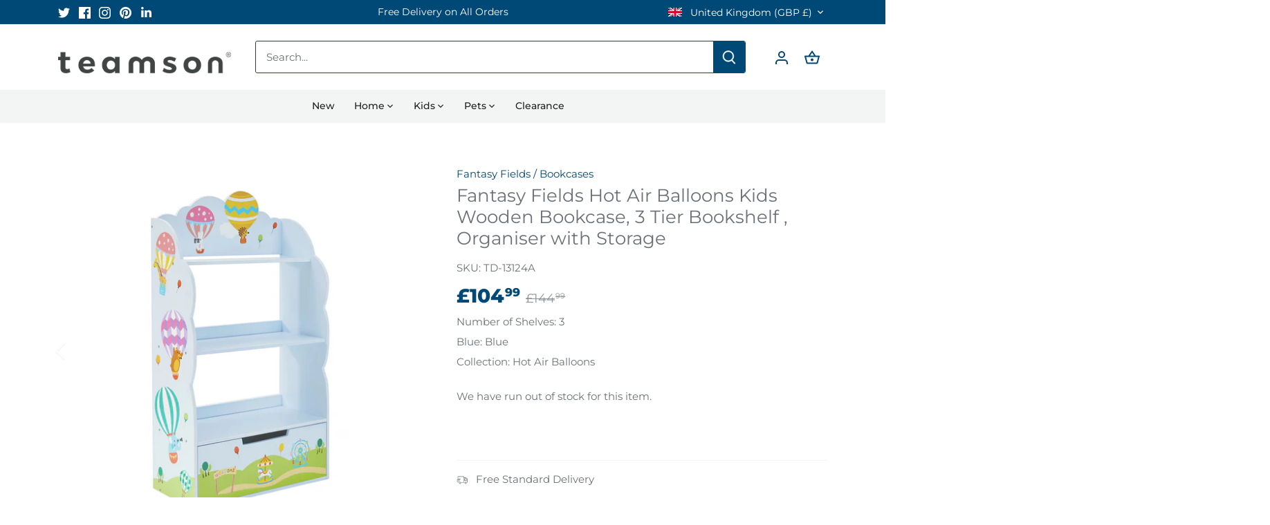

--- FILE ---
content_type: text/html; charset=utf-8
request_url: https://teamson.co.uk/products/fantasy-fields-hot-air-balloons-kids-wooden-bookcase-3-tier-bookshelf-organiser-with-storage
body_size: 126408
content:
<!doctype html>
<html class="no-js" lang="en">
<head>

  <script src='//teamson.co.uk/cdn/shop/t/6/assets/sealapps_email_config.js?v=136218383419054340931671027175' defer='defer' ></script>
  
  
  <script id='em_product_variants' type='application/json'>
      [{"id":43694645838119,"title":"3 \/ Blue \/ Hot Air Balloons","option1":"3","option2":"Blue","option3":"Hot Air Balloons","sku":"TD-13124A","requires_shipping":true,"taxable":true,"featured_image":{"id":39797782348071,"product_id":7981079462183,"position":1,"created_at":"2022-10-31T11:59:22+00:00","updated_at":"2022-11-07T14:26:44+00:00","alt":null,"width":2000,"height":2000,"src":"\/\/teamson.co.uk\/cdn\/shop\/products\/ialhcnjnlsl0kodbne0o_44c052b6-cc3b-42ef-9529-27e31df57051.jpg?v=1667831204","variant_ids":[43694645838119]},"available":false,"name":"Fantasy Fields Hot Air Balloons Kids Wooden Bookcase, 3 Tier Bookshelf , Organiser with Storage - 3 \/ Blue \/ Hot Air Balloons","public_title":"3 \/ Blue \/ Hot Air Balloons","options":["3","Blue","Hot Air Balloons"],"price":10499,"weight":13800,"compare_at_price":14499,"inventory_management":"shopify","barcode":"816780029397","featured_media":{"alt":null,"id":32119975215399,"position":1,"preview_image":{"aspect_ratio":1.0,"height":2000,"width":2000,"src":"\/\/teamson.co.uk\/cdn\/shop\/products\/ialhcnjnlsl0kodbne0o_44c052b6-cc3b-42ef-9529-27e31df57051.jpg?v=1667831204"}},"requires_selling_plan":false,"selling_plan_allocations":[]}]
  </script>
  <script id='em_product_selected_or_first_available_variant' type='application/json'>
      {"id":43694645838119,"title":"3 \/ Blue \/ Hot Air Balloons","option1":"3","option2":"Blue","option3":"Hot Air Balloons","sku":"TD-13124A","requires_shipping":true,"taxable":true,"featured_image":{"id":39797782348071,"product_id":7981079462183,"position":1,"created_at":"2022-10-31T11:59:22+00:00","updated_at":"2022-11-07T14:26:44+00:00","alt":null,"width":2000,"height":2000,"src":"\/\/teamson.co.uk\/cdn\/shop\/products\/ialhcnjnlsl0kodbne0o_44c052b6-cc3b-42ef-9529-27e31df57051.jpg?v=1667831204","variant_ids":[43694645838119]},"available":false,"name":"Fantasy Fields Hot Air Balloons Kids Wooden Bookcase, 3 Tier Bookshelf , Organiser with Storage - 3 \/ Blue \/ Hot Air Balloons","public_title":"3 \/ Blue \/ Hot Air Balloons","options":["3","Blue","Hot Air Balloons"],"price":10499,"weight":13800,"compare_at_price":14499,"inventory_management":"shopify","barcode":"816780029397","featured_media":{"alt":null,"id":32119975215399,"position":1,"preview_image":{"aspect_ratio":1.0,"height":2000,"width":2000,"src":"\/\/teamson.co.uk\/cdn\/shop\/products\/ialhcnjnlsl0kodbne0o_44c052b6-cc3b-42ef-9529-27e31df57051.jpg?v=1667831204"}},"requires_selling_plan":false,"selling_plan_allocations":[]}
  </script> 
 
  
  <!-- Canopy 4.2.1 -->

  <link rel="preload" href="//teamson.co.uk/cdn/shop/t/6/assets/styles.css?v=166443608588823631281765378471" as="style">
  <meta charset="utf-8" />
<meta name="viewport" content="width=device-width,initial-scale=1.0" />
<meta http-equiv="X-UA-Compatible" content="IE=edge">

<link rel="preconnect" href="https://cdn.shopify.com" crossorigin>
<link rel="preconnect" href="https://fonts.shopify.com" crossorigin>
<link rel="preconnect" href="https://monorail-edge.shopifysvc.com"><link rel="preload" as="font" href="//teamson.co.uk/cdn/fonts/montserrat/montserrat_n4.81949fa0ac9fd2021e16436151e8eaa539321637.woff2" type="font/woff2" crossorigin><link rel="preload" as="font" href="//teamson.co.uk/cdn/fonts/montserrat/montserrat_n7.3c434e22befd5c18a6b4afadb1e3d77c128c7939.woff2" type="font/woff2" crossorigin><link rel="preload" as="font" href="//teamson.co.uk/cdn/fonts/montserrat/montserrat_i4.5a4ea298b4789e064f62a29aafc18d41f09ae59b.woff2" type="font/woff2" crossorigin><link rel="preload" as="font" href="//teamson.co.uk/cdn/fonts/montserrat/montserrat_i7.a0d4a463df4f146567d871890ffb3c80408e7732.woff2" type="font/woff2" crossorigin><link rel="preload" as="font" href="//teamson.co.uk/cdn/fonts/montserrat/montserrat_n5.07ef3781d9c78c8b93c98419da7ad4fbeebb6635.woff2" type="font/woff2" crossorigin><link rel="preload" as="font" href="//teamson.co.uk/cdn/fonts/montserrat/montserrat_n8.853056e398b4dadf6838423edb7abaa02f651554.woff2" type="font/woff2" crossorigin><link rel="preload" as="font" href="//teamson.co.uk/cdn/fonts/montserrat/montserrat_n4.81949fa0ac9fd2021e16436151e8eaa539321637.woff2" type="font/woff2" crossorigin><link rel="preload" href="//teamson.co.uk/cdn/shop/t/6/assets/vendor.min.js?v=109634595573403464951669749006" as="script">
<link rel="preload" href="//teamson.co.uk/cdn/shop/t/6/assets/theme.js?v=51741169011406963741669748999" as="script"><link rel="canonical" href="https://teamson.co.uk/products/fantasy-fields-hot-air-balloons-kids-wooden-bookcase-3-tier-bookshelf-organiser-with-storage" /><link rel="shortcut icon" href="//teamson.co.uk/cdn/shop/files/teamson_fav.png?v=1666084914" type="image/png" /><meta name="description" content="Looking for a beautiful addition to a nursery? The perfect way to capture your favorite little adventure&#39;s heart is by introducing the Hot Air Balloon Bookshelf. Bookshelf features three shelves to store all their favorite books, photos and memories on. An extra drawer under the shelves reveal a storage space to keep t">

  <meta name="theme-color" content="#004976">

  <title>
    Fantasy Fields Hot Air Balloons Kids Wooden Bookcase, 3 Tier Bookshelf &ndash; Teamson UK
  </title>

  <meta property="og:site_name" content="Teamson UK">
<meta property="og:url" content="https://teamson.co.uk/products/fantasy-fields-hot-air-balloons-kids-wooden-bookcase-3-tier-bookshelf-organiser-with-storage">
<meta property="og:title" content="Fantasy Fields Hot Air Balloons Kids Wooden Bookcase, 3 Tier Bookshelf">
<meta property="og:type" content="product">
<meta property="og:description" content="Looking for a beautiful addition to a nursery? The perfect way to capture your favorite little adventure&#39;s heart is by introducing the Hot Air Balloon Bookshelf. Bookshelf features three shelves to store all their favorite books, photos and memories on. An extra drawer under the shelves reveal a storage space to keep t"><meta property="og:image" content="http://teamson.co.uk/cdn/shop/products/ialhcnjnlsl0kodbne0o_44c052b6-cc3b-42ef-9529-27e31df57051_1200x1200.jpg?v=1667831204">
  <meta property="og:image:secure_url" content="https://teamson.co.uk/cdn/shop/products/ialhcnjnlsl0kodbne0o_44c052b6-cc3b-42ef-9529-27e31df57051_1200x1200.jpg?v=1667831204">
  <meta property="og:image:width" content="2000">
  <meta property="og:image:height" content="2000"><meta property="og:price:amount" content="104.99">
  <meta property="og:price:currency" content="GBP"><meta name="twitter:site" content="@teamsoneurope"><meta name="twitter:card" content="summary_large_image">
<meta name="twitter:title" content="Fantasy Fields Hot Air Balloons Kids Wooden Bookcase, 3 Tier Bookshelf">
<meta name="twitter:description" content="Looking for a beautiful addition to a nursery? The perfect way to capture your favorite little adventure&#39;s heart is by introducing the Hot Air Balloon Bookshelf. Bookshelf features three shelves to store all their favorite books, photos and memories on. An extra drawer under the shelves reveal a storage space to keep t">


  <link href="//teamson.co.uk/cdn/shop/t/6/assets/styles.css?v=166443608588823631281765378471" rel="stylesheet" type="text/css" media="all" />
  
  <!-- additional custom theme styles -->
  <link href="//teamson.co.uk/cdn/shop/t/6/assets/bld-styles.css?v=91488986922361463171763145375" rel="stylesheet" type="text/css" media="all" />
  
  <!-- TrustBox script -->
  <script type="text/javascript" src="//widget.trustpilot.com/bootstrap/v5/tp.widget.bootstrap.min.js" async></script>
  <!-- End TrustBox script -->

  <script>
    document.documentElement.className = document.documentElement.className.replace('no-js', 'js');
    window.theme = window.theme || {};
    
    theme.money_format_with_code_preference = "£{{amount}}";
    
    theme.money_format = "£{{amount}}";
    theme.customerIsLoggedIn = false;

    
      theme.shippingCalcMoneyFormat = "£{{amount}}";
    

    theme.strings = {
      previous: "Previous",
      next: "Next",
      close: "Close",
      addressError: "Error looking up that address",
      addressNoResults: "No results for that address",
      addressQueryLimit: "You have exceeded the Google API usage limit. Consider upgrading to a \u003ca href=\"https:\/\/developers.google.com\/maps\/premium\/usage-limits\"\u003ePremium Plan\u003c\/a\u003e.",
      authError: "There was a problem authenticating your Google Maps API Key.",
      shippingCalcSubmitButton: "Calculate shipping",
      shippingCalcSubmitButtonDisabled: "Calculating...",
      infiniteScrollCollectionLoading: "Loading more items...",
      infiniteScrollCollectionFinishedMsg : "No more items",
      infiniteScrollBlogLoading: "Loading more articles...",
      infiniteScrollBlogFinishedMsg : "No more articles",
      blogsShowTags: "Show tags",
      priceNonExistent: "Unavailable",
      buttonDefault: "Add to cart",
      buttonNoStock: "Out of stock",
      buttonNoVariant: "Unavailable",
      unitPriceSeparator: " \/ ",
      onlyXLeft: "[[ quantity ]] in stock",
      productAddingToCart: "Adding",
      productAddedToCart: "Added",
      quickbuyAdded: "Added to cart",
      cartSummary: "View cart",
      cartContinue: "Continue shopping",
      colorBoxPrevious: "Previous",
      colorBoxNext: "Next",
      colorBoxClose: "Close",
      imageSlider: "Image slider",
      confirmEmptyCart: "Are you sure you want to empty your cart?",
      inYourCart: "In your cart",
      removeFromCart: "Remove from cart",
      clearAll: "Clear all",
      layout_live_search_see_all: "See all results",
      general_quick_search_pages: "Pages",
      general_quick_search_no_results: "Sorry, we couldn\u0026#39;t find any results",
      products_labels_sold_out: "Sold Out",
      products_labels_sale: "Sale",
      maximumQuantity: "You can only have [quantity] in your cart",
      fullDetails: "Full details",
      cartConfirmRemove: "Are you sure you want to remove this item?"
    };

    theme.routes = {
      root_url: '/',
      account_url: '/account',
      account_login_url: 'https://teamson.co.uk/customer_authentication/redirect?locale=en&region_country=GB',
      account_logout_url: '/account/logout',
      account_recover_url: '/account/recover',
      account_register_url: '/account/register',
      account_addresses_url: '/account/addresses',
      collections_url: '/collections',
      all_products_collection_url: '/collections/all',
      search_url: '/search',
      cart_url: '/cart',
      cart_add_url: '/cart/add',
      cart_change_url: '/cart/change',
      cart_clear_url: '/cart/clear'
    };

    theme.scripts = {
      masonry: "\/\/teamson.co.uk\/cdn\/shop\/t\/6\/assets\/masonry.v3.2.2.min.js?v=70136629540791627221669749000",
      jqueryInfiniteScroll: "\/\/teamson.co.uk\/cdn\/shop\/t\/6\/assets\/jquery.infinitescroll.2.1.0.min.js?v=162864979201917639991669749005",
      underscore: "\/\/cdnjs.cloudflare.com\/ajax\/libs\/underscore.js\/1.6.0\/underscore-min.js",
      shopifyCommon: "\/\/teamson.co.uk\/cdn\/shopifycloud\/storefront\/assets\/themes_support\/shopify_common-5f594365.js",
      jqueryCart: "\/\/teamson.co.uk\/cdn\/shop\/t\/6\/assets\/shipping-calculator.v1.0.min.js?v=20682063813605048711669749004"
    };

    theme.settings = {
      cartType: "drawer-dynamic",
      openCartDrawerOnMob: true,
      quickBuyType: "in-page",
      superscriptDecimals: true,
      currencyCodeEnabled: false
    }
  </script>
  <meta name="facebook-domain-verification" content="wm9zmpnqm7wouy8l9qkt1fd7yljr5o" /><!-- miniOrange SCRIPT START --><!-- miniOrange SCRIPT END --> 
 <script>window.performance && window.performance.mark && window.performance.mark('shopify.content_for_header.start');</script><meta name="google-site-verification" content="-fP2RZ-NACtII7BiHLtxdj5T9byj2NkATUyIUOhMJkc">
<meta name="facebook-domain-verification" content="wm9zmpnqm7wouy8l9qkt1fd7yljr5o">
<meta id="shopify-digital-wallet" name="shopify-digital-wallet" content="/66852684071/digital_wallets/dialog">
<meta name="shopify-checkout-api-token" content="57824a2b1f0de4e0140245c471930638">
<meta id="in-context-paypal-metadata" data-shop-id="66852684071" data-venmo-supported="false" data-environment="production" data-locale="en_US" data-paypal-v4="true" data-currency="GBP">
<link rel="alternate" type="application/json+oembed" href="https://teamson.co.uk/products/fantasy-fields-hot-air-balloons-kids-wooden-bookcase-3-tier-bookshelf-organiser-with-storage.oembed">
<script async="async" src="/checkouts/internal/preloads.js?locale=en-GB"></script>
<link rel="preconnect" href="https://shop.app" crossorigin="anonymous">
<script async="async" src="https://shop.app/checkouts/internal/preloads.js?locale=en-GB&shop_id=66852684071" crossorigin="anonymous"></script>
<script id="apple-pay-shop-capabilities" type="application/json">{"shopId":66852684071,"countryCode":"GB","currencyCode":"GBP","merchantCapabilities":["supports3DS"],"merchantId":"gid:\/\/shopify\/Shop\/66852684071","merchantName":"Teamson UK","requiredBillingContactFields":["postalAddress","email","phone"],"requiredShippingContactFields":["postalAddress","email","phone"],"shippingType":"shipping","supportedNetworks":["visa","maestro","masterCard","amex","discover","elo"],"total":{"type":"pending","label":"Teamson UK","amount":"1.00"},"shopifyPaymentsEnabled":true,"supportsSubscriptions":true}</script>
<script id="shopify-features" type="application/json">{"accessToken":"57824a2b1f0de4e0140245c471930638","betas":["rich-media-storefront-analytics"],"domain":"teamson.co.uk","predictiveSearch":true,"shopId":66852684071,"locale":"en"}</script>
<script>var Shopify = Shopify || {};
Shopify.shop = "teamson-uk.myshopify.com";
Shopify.locale = "en";
Shopify.currency = {"active":"GBP","rate":"1.0"};
Shopify.country = "GB";
Shopify.theme = {"name":"uk_teamson_website\/main","id":138882613543,"schema_name":"Canopy","schema_version":"4.2.1","theme_store_id":null,"role":"main"};
Shopify.theme.handle = "null";
Shopify.theme.style = {"id":null,"handle":null};
Shopify.cdnHost = "teamson.co.uk/cdn";
Shopify.routes = Shopify.routes || {};
Shopify.routes.root = "/";</script>
<script type="module">!function(o){(o.Shopify=o.Shopify||{}).modules=!0}(window);</script>
<script>!function(o){function n(){var o=[];function n(){o.push(Array.prototype.slice.apply(arguments))}return n.q=o,n}var t=o.Shopify=o.Shopify||{};t.loadFeatures=n(),t.autoloadFeatures=n()}(window);</script>
<script>
  window.ShopifyPay = window.ShopifyPay || {};
  window.ShopifyPay.apiHost = "shop.app\/pay";
  window.ShopifyPay.redirectState = null;
</script>
<script id="shop-js-analytics" type="application/json">{"pageType":"product"}</script>
<script defer="defer" async type="module" src="//teamson.co.uk/cdn/shopifycloud/shop-js/modules/v2/client.init-shop-cart-sync_BdyHc3Nr.en.esm.js"></script>
<script defer="defer" async type="module" src="//teamson.co.uk/cdn/shopifycloud/shop-js/modules/v2/chunk.common_Daul8nwZ.esm.js"></script>
<script type="module">
  await import("//teamson.co.uk/cdn/shopifycloud/shop-js/modules/v2/client.init-shop-cart-sync_BdyHc3Nr.en.esm.js");
await import("//teamson.co.uk/cdn/shopifycloud/shop-js/modules/v2/chunk.common_Daul8nwZ.esm.js");

  window.Shopify.SignInWithShop?.initShopCartSync?.({"fedCMEnabled":true,"windoidEnabled":true});

</script>
<script>
  window.Shopify = window.Shopify || {};
  if (!window.Shopify.featureAssets) window.Shopify.featureAssets = {};
  window.Shopify.featureAssets['shop-js'] = {"shop-cart-sync":["modules/v2/client.shop-cart-sync_QYOiDySF.en.esm.js","modules/v2/chunk.common_Daul8nwZ.esm.js"],"init-fed-cm":["modules/v2/client.init-fed-cm_DchLp9rc.en.esm.js","modules/v2/chunk.common_Daul8nwZ.esm.js"],"shop-button":["modules/v2/client.shop-button_OV7bAJc5.en.esm.js","modules/v2/chunk.common_Daul8nwZ.esm.js"],"init-windoid":["modules/v2/client.init-windoid_DwxFKQ8e.en.esm.js","modules/v2/chunk.common_Daul8nwZ.esm.js"],"shop-cash-offers":["modules/v2/client.shop-cash-offers_DWtL6Bq3.en.esm.js","modules/v2/chunk.common_Daul8nwZ.esm.js","modules/v2/chunk.modal_CQq8HTM6.esm.js"],"shop-toast-manager":["modules/v2/client.shop-toast-manager_CX9r1SjA.en.esm.js","modules/v2/chunk.common_Daul8nwZ.esm.js"],"init-shop-email-lookup-coordinator":["modules/v2/client.init-shop-email-lookup-coordinator_UhKnw74l.en.esm.js","modules/v2/chunk.common_Daul8nwZ.esm.js"],"pay-button":["modules/v2/client.pay-button_DzxNnLDY.en.esm.js","modules/v2/chunk.common_Daul8nwZ.esm.js"],"avatar":["modules/v2/client.avatar_BTnouDA3.en.esm.js"],"init-shop-cart-sync":["modules/v2/client.init-shop-cart-sync_BdyHc3Nr.en.esm.js","modules/v2/chunk.common_Daul8nwZ.esm.js"],"shop-login-button":["modules/v2/client.shop-login-button_D8B466_1.en.esm.js","modules/v2/chunk.common_Daul8nwZ.esm.js","modules/v2/chunk.modal_CQq8HTM6.esm.js"],"init-customer-accounts-sign-up":["modules/v2/client.init-customer-accounts-sign-up_C8fpPm4i.en.esm.js","modules/v2/client.shop-login-button_D8B466_1.en.esm.js","modules/v2/chunk.common_Daul8nwZ.esm.js","modules/v2/chunk.modal_CQq8HTM6.esm.js"],"init-shop-for-new-customer-accounts":["modules/v2/client.init-shop-for-new-customer-accounts_CVTO0Ztu.en.esm.js","modules/v2/client.shop-login-button_D8B466_1.en.esm.js","modules/v2/chunk.common_Daul8nwZ.esm.js","modules/v2/chunk.modal_CQq8HTM6.esm.js"],"init-customer-accounts":["modules/v2/client.init-customer-accounts_dRgKMfrE.en.esm.js","modules/v2/client.shop-login-button_D8B466_1.en.esm.js","modules/v2/chunk.common_Daul8nwZ.esm.js","modules/v2/chunk.modal_CQq8HTM6.esm.js"],"shop-follow-button":["modules/v2/client.shop-follow-button_CkZpjEct.en.esm.js","modules/v2/chunk.common_Daul8nwZ.esm.js","modules/v2/chunk.modal_CQq8HTM6.esm.js"],"lead-capture":["modules/v2/client.lead-capture_BntHBhfp.en.esm.js","modules/v2/chunk.common_Daul8nwZ.esm.js","modules/v2/chunk.modal_CQq8HTM6.esm.js"],"checkout-modal":["modules/v2/client.checkout-modal_CfxcYbTm.en.esm.js","modules/v2/chunk.common_Daul8nwZ.esm.js","modules/v2/chunk.modal_CQq8HTM6.esm.js"],"shop-login":["modules/v2/client.shop-login_Da4GZ2H6.en.esm.js","modules/v2/chunk.common_Daul8nwZ.esm.js","modules/v2/chunk.modal_CQq8HTM6.esm.js"],"payment-terms":["modules/v2/client.payment-terms_MV4M3zvL.en.esm.js","modules/v2/chunk.common_Daul8nwZ.esm.js","modules/v2/chunk.modal_CQq8HTM6.esm.js"]};
</script>
<script>(function() {
  var isLoaded = false;
  function asyncLoad() {
    if (isLoaded) return;
    isLoaded = true;
    var urls = ["https:\/\/teamson-uk.myshopify.com\/apps\/delivery\/delivery_coder.js?t=1711784868.5418\u0026n=86499323\u0026shop=teamson-uk.myshopify.com","https:\/\/d23dclunsivw3h.cloudfront.net\/redirect-app.js?shop=teamson-uk.myshopify.com","https:\/\/ecommplugins-scripts.trustpilot.com\/v2.1\/js\/header.min.js?settings=eyJrZXkiOiJhUnFtQVdrWmF1dmxHRU9oIiwicyI6InNrdSJ9\u0026shop=teamson-uk.myshopify.com","https:\/\/ecommplugins-trustboxsettings.trustpilot.com\/teamson-uk.myshopify.com.js?settings=1674467330088\u0026shop=teamson-uk.myshopify.com"];
    for (var i = 0; i < urls.length; i++) {
      var s = document.createElement('script');
      s.type = 'text/javascript';
      s.async = true;
      s.src = urls[i];
      var x = document.getElementsByTagName('script')[0];
      x.parentNode.insertBefore(s, x);
    }
  };
  if(window.attachEvent) {
    window.attachEvent('onload', asyncLoad);
  } else {
    window.addEventListener('load', asyncLoad, false);
  }
})();</script>
<script id="__st">var __st={"a":66852684071,"offset":0,"reqid":"ab78cfc1-a87f-4dee-9f9e-3714d1088509-1768964704","pageurl":"teamson.co.uk\/products\/fantasy-fields-hot-air-balloons-kids-wooden-bookcase-3-tier-bookshelf-organiser-with-storage","u":"7d803295a895","p":"product","rtyp":"product","rid":7981079462183};</script>
<script>window.ShopifyPaypalV4VisibilityTracking = true;</script>
<script id="captcha-bootstrap">!function(){'use strict';const t='contact',e='account',n='new_comment',o=[[t,t],['blogs',n],['comments',n],[t,'customer']],c=[[e,'customer_login'],[e,'guest_login'],[e,'recover_customer_password'],[e,'create_customer']],r=t=>t.map((([t,e])=>`form[action*='/${t}']:not([data-nocaptcha='true']) input[name='form_type'][value='${e}']`)).join(','),a=t=>()=>t?[...document.querySelectorAll(t)].map((t=>t.form)):[];function s(){const t=[...o],e=r(t);return a(e)}const i='password',u='form_key',d=['recaptcha-v3-token','g-recaptcha-response','h-captcha-response',i],f=()=>{try{return window.sessionStorage}catch{return}},m='__shopify_v',_=t=>t.elements[u];function p(t,e,n=!1){try{const o=window.sessionStorage,c=JSON.parse(o.getItem(e)),{data:r}=function(t){const{data:e,action:n}=t;return t[m]||n?{data:e,action:n}:{data:t,action:n}}(c);for(const[e,n]of Object.entries(r))t.elements[e]&&(t.elements[e].value=n);n&&o.removeItem(e)}catch(o){console.error('form repopulation failed',{error:o})}}const l='form_type',E='cptcha';function T(t){t.dataset[E]=!0}const w=window,h=w.document,L='Shopify',v='ce_forms',y='captcha';let A=!1;((t,e)=>{const n=(g='f06e6c50-85a8-45c8-87d0-21a2b65856fe',I='https://cdn.shopify.com/shopifycloud/storefront-forms-hcaptcha/ce_storefront_forms_captcha_hcaptcha.v1.5.2.iife.js',D={infoText:'Protected by hCaptcha',privacyText:'Privacy',termsText:'Terms'},(t,e,n)=>{const o=w[L][v],c=o.bindForm;if(c)return c(t,g,e,D).then(n);var r;o.q.push([[t,g,e,D],n]),r=I,A||(h.body.append(Object.assign(h.createElement('script'),{id:'captcha-provider',async:!0,src:r})),A=!0)});var g,I,D;w[L]=w[L]||{},w[L][v]=w[L][v]||{},w[L][v].q=[],w[L][y]=w[L][y]||{},w[L][y].protect=function(t,e){n(t,void 0,e),T(t)},Object.freeze(w[L][y]),function(t,e,n,w,h,L){const[v,y,A,g]=function(t,e,n){const i=e?o:[],u=t?c:[],d=[...i,...u],f=r(d),m=r(i),_=r(d.filter((([t,e])=>n.includes(e))));return[a(f),a(m),a(_),s()]}(w,h,L),I=t=>{const e=t.target;return e instanceof HTMLFormElement?e:e&&e.form},D=t=>v().includes(t);t.addEventListener('submit',(t=>{const e=I(t);if(!e)return;const n=D(e)&&!e.dataset.hcaptchaBound&&!e.dataset.recaptchaBound,o=_(e),c=g().includes(e)&&(!o||!o.value);(n||c)&&t.preventDefault(),c&&!n&&(function(t){try{if(!f())return;!function(t){const e=f();if(!e)return;const n=_(t);if(!n)return;const o=n.value;o&&e.removeItem(o)}(t);const e=Array.from(Array(32),(()=>Math.random().toString(36)[2])).join('');!function(t,e){_(t)||t.append(Object.assign(document.createElement('input'),{type:'hidden',name:u})),t.elements[u].value=e}(t,e),function(t,e){const n=f();if(!n)return;const o=[...t.querySelectorAll(`input[type='${i}']`)].map((({name:t})=>t)),c=[...d,...o],r={};for(const[a,s]of new FormData(t).entries())c.includes(a)||(r[a]=s);n.setItem(e,JSON.stringify({[m]:1,action:t.action,data:r}))}(t,e)}catch(e){console.error('failed to persist form',e)}}(e),e.submit())}));const S=(t,e)=>{t&&!t.dataset[E]&&(n(t,e.some((e=>e===t))),T(t))};for(const o of['focusin','change'])t.addEventListener(o,(t=>{const e=I(t);D(e)&&S(e,y())}));const B=e.get('form_key'),M=e.get(l),P=B&&M;t.addEventListener('DOMContentLoaded',(()=>{const t=y();if(P)for(const e of t)e.elements[l].value===M&&p(e,B);[...new Set([...A(),...v().filter((t=>'true'===t.dataset.shopifyCaptcha))])].forEach((e=>S(e,t)))}))}(h,new URLSearchParams(w.location.search),n,t,e,['guest_login'])})(!0,!0)}();</script>
<script integrity="sha256-4kQ18oKyAcykRKYeNunJcIwy7WH5gtpwJnB7kiuLZ1E=" data-source-attribution="shopify.loadfeatures" defer="defer" src="//teamson.co.uk/cdn/shopifycloud/storefront/assets/storefront/load_feature-a0a9edcb.js" crossorigin="anonymous"></script>
<script crossorigin="anonymous" defer="defer" src="//teamson.co.uk/cdn/shopifycloud/storefront/assets/shopify_pay/storefront-65b4c6d7.js?v=20250812"></script>
<script data-source-attribution="shopify.dynamic_checkout.dynamic.init">var Shopify=Shopify||{};Shopify.PaymentButton=Shopify.PaymentButton||{isStorefrontPortableWallets:!0,init:function(){window.Shopify.PaymentButton.init=function(){};var t=document.createElement("script");t.src="https://teamson.co.uk/cdn/shopifycloud/portable-wallets/latest/portable-wallets.en.js",t.type="module",document.head.appendChild(t)}};
</script>
<script data-source-attribution="shopify.dynamic_checkout.buyer_consent">
  function portableWalletsHideBuyerConsent(e){var t=document.getElementById("shopify-buyer-consent"),n=document.getElementById("shopify-subscription-policy-button");t&&n&&(t.classList.add("hidden"),t.setAttribute("aria-hidden","true"),n.removeEventListener("click",e))}function portableWalletsShowBuyerConsent(e){var t=document.getElementById("shopify-buyer-consent"),n=document.getElementById("shopify-subscription-policy-button");t&&n&&(t.classList.remove("hidden"),t.removeAttribute("aria-hidden"),n.addEventListener("click",e))}window.Shopify?.PaymentButton&&(window.Shopify.PaymentButton.hideBuyerConsent=portableWalletsHideBuyerConsent,window.Shopify.PaymentButton.showBuyerConsent=portableWalletsShowBuyerConsent);
</script>
<script data-source-attribution="shopify.dynamic_checkout.cart.bootstrap">document.addEventListener("DOMContentLoaded",(function(){function t(){return document.querySelector("shopify-accelerated-checkout-cart, shopify-accelerated-checkout")}if(t())Shopify.PaymentButton.init();else{new MutationObserver((function(e,n){t()&&(Shopify.PaymentButton.init(),n.disconnect())})).observe(document.body,{childList:!0,subtree:!0})}}));
</script>
<link id="shopify-accelerated-checkout-styles" rel="stylesheet" media="screen" href="https://teamson.co.uk/cdn/shopifycloud/portable-wallets/latest/accelerated-checkout-backwards-compat.css" crossorigin="anonymous">
<style id="shopify-accelerated-checkout-cart">
        #shopify-buyer-consent {
  margin-top: 1em;
  display: inline-block;
  width: 100%;
}

#shopify-buyer-consent.hidden {
  display: none;
}

#shopify-subscription-policy-button {
  background: none;
  border: none;
  padding: 0;
  text-decoration: underline;
  font-size: inherit;
  cursor: pointer;
}

#shopify-subscription-policy-button::before {
  box-shadow: none;
}

      </style>

<script>window.performance && window.performance.mark && window.performance.mark('shopify.content_for_header.end');</script>  

<style type='text/css'>
    :root {--delivery-country-image-url:url("https://dc.codericp.com/delivery/code_f.png");}
    .icon-ad_f{background-image:var(--delivery-country-image-url);background-position:0 0;width:20px;height:12px}.icon-ae_f{background-image:var(--delivery-country-image-url);background-position:-21px 0;width:20px;height:12px}.icon-af_f{background-image:var(--delivery-country-image-url);background-position:0 -13px;width:20px;height:12px}.icon-ag_f{background-image:var(--delivery-country-image-url);background-position:-21px -13px;width:20px;height:12px}.icon-ai_f{background-image:var(--delivery-country-image-url);background-position:0 -26px;width:20px;height:12px}.icon-al_f{background-image:var(--delivery-country-image-url);background-position:-21px -26px;width:20px;height:12px}.icon-am_f{background-image:var(--delivery-country-image-url);background-position:-42px 0;width:20px;height:12px}.icon-ao_f{background-image:var(--delivery-country-image-url);background-position:-42px -13px;width:20px;height:12px}.icon-aq_f{background-image:var(--delivery-country-image-url);background-position:-42px -26px;width:20px;height:12px}.icon-ar_f{background-image:var(--delivery-country-image-url);background-position:0 -39px;width:20px;height:12px}.icon-as_f{background-image:var(--delivery-country-image-url);background-position:-21px -39px;width:20px;height:12px}.icon-at_f{background-image:var(--delivery-country-image-url);background-position:-42px -39px;width:20px;height:12px}.icon-au_f{background-image:var(--delivery-country-image-url);background-position:-63px 0;width:20px;height:12px}.icon-aw_f{background-image:var(--delivery-country-image-url);background-position:-63px -13px;width:20px;height:12px}.icon-ax_f{background-image:var(--delivery-country-image-url);background-position:-63px -26px;width:20px;height:12px}.icon-az_f{background-image:var(--delivery-country-image-url);background-position:-63px -39px;width:20px;height:12px}.icon-ba_f{background-image:var(--delivery-country-image-url);background-position:0 -52px;width:20px;height:12px}.icon-bb_f{background-image:var(--delivery-country-image-url);background-position:-21px -52px;width:20px;height:12px}.icon-bd_f{background-image:var(--delivery-country-image-url);background-position:-42px -52px;width:20px;height:12px}.icon-be_f{background-image:var(--delivery-country-image-url);background-position:-63px -52px;width:20px;height:12px}.icon-bf_f{background-image:var(--delivery-country-image-url);background-position:0 -65px;width:20px;height:12px}.icon-bg_f{background-image:var(--delivery-country-image-url);background-position:-21px -65px;width:20px;height:12px}.icon-bh_f{background-image:var(--delivery-country-image-url);background-position:-42px -65px;width:20px;height:12px}.icon-bi_f{background-image:var(--delivery-country-image-url);background-position:-63px -65px;width:20px;height:12px}.icon-bj_f{background-image:var(--delivery-country-image-url);background-position:-84px 0;width:20px;height:12px}.icon-bl_f{background-image:var(--delivery-country-image-url);background-position:-84px -13px;width:20px;height:12px}.icon-bm_f{background-image:var(--delivery-country-image-url);background-position:-84px -26px;width:20px;height:12px}.icon-bn_f{background-image:var(--delivery-country-image-url);background-position:-84px -39px;width:20px;height:12px}.icon-bo_f{background-image:var(--delivery-country-image-url);background-position:-84px -52px;width:20px;height:12px}.icon-bq_f{background-image:var(--delivery-country-image-url);background-position:-84px -65px;width:20px;height:12px}.icon-br_f{background-image:var(--delivery-country-image-url);background-position:0 -78px;width:20px;height:12px}.icon-bs_f{background-image:var(--delivery-country-image-url);background-position:-21px -78px;width:20px;height:12px}.icon-bt_f{background-image:var(--delivery-country-image-url);background-position:-42px -78px;width:20px;height:12px}.icon-bv_f{background-image:var(--delivery-country-image-url);background-position:-63px -78px;width:20px;height:12px}.icon-bw_f{background-image:var(--delivery-country-image-url);background-position:-84px -78px;width:20px;height:12px}.icon-by_f{background-image:var(--delivery-country-image-url);background-position:0 -91px;width:20px;height:12px}.icon-bz_f{background-image:var(--delivery-country-image-url);background-position:-21px -91px;width:20px;height:12px}.icon-ca_f{background-image:var(--delivery-country-image-url);background-position:-42px -91px;width:20px;height:12px}.icon-cc_f{background-image:var(--delivery-country-image-url);background-position:-63px -91px;width:20px;height:12px}.icon-cd_f{background-image:var(--delivery-country-image-url);background-position:-84px -91px;width:20px;height:12px}.icon-cf_f{background-image:var(--delivery-country-image-url);background-position:-105px 0;width:20px;height:12px}.icon-cg_f{background-image:var(--delivery-country-image-url);background-position:-105px -13px;width:20px;height:12px}.icon-ch_f{background-image:var(--delivery-country-image-url);background-position:-105px -26px;width:20px;height:12px}.icon-ci_f{background-image:var(--delivery-country-image-url);background-position:-105px -39px;width:20px;height:12px}.icon-ck_f{background-image:var(--delivery-country-image-url);background-position:-105px -52px;width:20px;height:12px}.icon-cl_f{background-image:var(--delivery-country-image-url);background-position:-105px -65px;width:20px;height:12px}.icon-cm_f{background-image:var(--delivery-country-image-url);background-position:-105px -78px;width:20px;height:12px}.icon-cn_f{background-image:var(--delivery-country-image-url);background-position:-105px -91px;width:20px;height:12px}.icon-co_f{background-image:var(--delivery-country-image-url);background-position:0 -104px;width:20px;height:12px}.icon-cr_f{background-image:var(--delivery-country-image-url);background-position:-21px -104px;width:20px;height:12px}.icon-cu_f{background-image:var(--delivery-country-image-url);background-position:-42px -104px;width:20px;height:12px}.icon-cv_f{background-image:var(--delivery-country-image-url);background-position:-63px -104px;width:20px;height:12px}.icon-cw_f{background-image:var(--delivery-country-image-url);background-position:-84px -104px;width:20px;height:12px}.icon-cx_f{background-image:var(--delivery-country-image-url);background-position:-105px -104px;width:20px;height:12px}.icon-cy_f{background-image:var(--delivery-country-image-url);background-position:-126px 0;width:20px;height:12px}.icon-cz_f{background-image:var(--delivery-country-image-url);background-position:-126px -13px;width:20px;height:12px}.icon-de_f{background-image:var(--delivery-country-image-url);background-position:-126px -26px;width:20px;height:12px}.icon-dj_f{background-image:var(--delivery-country-image-url);background-position:-126px -39px;width:20px;height:12px}.icon-dk_f{background-image:var(--delivery-country-image-url);background-position:-126px -52px;width:20px;height:12px}.icon-dm_f{background-image:var(--delivery-country-image-url);background-position:-126px -65px;width:20px;height:12px}.icon-do_f{background-image:var(--delivery-country-image-url);background-position:-126px -78px;width:20px;height:12px}.icon-dz_f{background-image:var(--delivery-country-image-url);background-position:-126px -91px;width:20px;height:12px}.icon-ec_f{background-image:var(--delivery-country-image-url);background-position:-126px -104px;width:20px;height:12px}.icon-ee_f{background-image:var(--delivery-country-image-url);background-position:0 -117px;width:20px;height:12px}.icon-eg_f{background-image:var(--delivery-country-image-url);background-position:-21px -117px;width:20px;height:12px}.icon-eh_f{background-image:var(--delivery-country-image-url);background-position:-42px -117px;width:20px;height:12px}.icon-er_f{background-image:var(--delivery-country-image-url);background-position:-63px -117px;width:20px;height:12px}.icon-es_f{background-image:var(--delivery-country-image-url);background-position:-84px -117px;width:20px;height:12px}.icon-et_f{background-image:var(--delivery-country-image-url);background-position:-105px -117px;width:20px;height:12px}.icon-fi_f{background-image:var(--delivery-country-image-url);background-position:-126px -117px;width:20px;height:12px}.icon-fj_f{background-image:var(--delivery-country-image-url);background-position:0 -130px;width:20px;height:12px}.icon-fk_f{background-image:var(--delivery-country-image-url);background-position:-21px -130px;width:20px;height:12px}.icon-fm_f{background-image:var(--delivery-country-image-url);background-position:-42px -130px;width:20px;height:12px}.icon-fo_f{background-image:var(--delivery-country-image-url);background-position:-63px -130px;width:20px;height:12px}.icon-fr_f{background-image:var(--delivery-country-image-url);background-position:-84px -130px;width:20px;height:12px}.icon-ga_f{background-image:var(--delivery-country-image-url);background-position:-105px -130px;width:20px;height:12px}.icon-gb_f{background-image:var(--delivery-country-image-url);background-position:-126px -130px;width:20px;height:12px}.icon-gd_f{background-image:var(--delivery-country-image-url);background-position:-147px 0;width:20px;height:12px}.icon-ge_f{background-image:var(--delivery-country-image-url);background-position:-147px -13px;width:20px;height:12px}.icon-gf_f{background-image:var(--delivery-country-image-url);background-position:-147px -26px;width:20px;height:12px}.icon-gg_f{background-image:var(--delivery-country-image-url);background-position:-147px -39px;width:20px;height:12px}.icon-gh_f{background-image:var(--delivery-country-image-url);background-position:-147px -52px;width:20px;height:12px}.icon-gi_f{background-image:var(--delivery-country-image-url);background-position:-147px -65px;width:20px;height:12px}.icon-gl_f{background-image:var(--delivery-country-image-url);background-position:-147px -78px;width:20px;height:12px}.icon-gm_f{background-image:var(--delivery-country-image-url);background-position:-147px -91px;width:20px;height:12px}.icon-gn_f{background-image:var(--delivery-country-image-url);background-position:-147px -104px;width:20px;height:12px}.icon-gp_f{background-image:var(--delivery-country-image-url);background-position:-147px -117px;width:20px;height:12px}.icon-gq_f{background-image:var(--delivery-country-image-url);background-position:-147px -130px;width:20px;height:12px}.icon-gr_f{background-image:var(--delivery-country-image-url);background-position:0 -143px;width:20px;height:12px}.icon-gs_f{background-image:var(--delivery-country-image-url);background-position:-21px -143px;width:20px;height:12px}.icon-gt_f{background-image:var(--delivery-country-image-url);background-position:-42px -143px;width:20px;height:12px}.icon-gu_f{background-image:var(--delivery-country-image-url);background-position:-63px -143px;width:20px;height:12px}.icon-gw_f{background-image:var(--delivery-country-image-url);background-position:-84px -143px;width:20px;height:12px}.icon-gy_f{background-image:var(--delivery-country-image-url);background-position:-105px -143px;width:20px;height:12px}.icon-hk_f{background-image:var(--delivery-country-image-url);background-position:-126px -143px;width:20px;height:12px}.icon-hm_f{background-image:var(--delivery-country-image-url);background-position:-147px -143px;width:20px;height:12px}.icon-hn_f{background-image:var(--delivery-country-image-url);background-position:-168px 0;width:20px;height:12px}.icon-hr_f{background-image:var(--delivery-country-image-url);background-position:-168px -13px;width:20px;height:12px}.icon-ht_f{background-image:var(--delivery-country-image-url);background-position:-168px -26px;width:20px;height:12px}.icon-hu_f{background-image:var(--delivery-country-image-url);background-position:-168px -39px;width:20px;height:12px}.icon-id_f{background-image:var(--delivery-country-image-url);background-position:-168px -52px;width:20px;height:12px}.icon-ie_f{background-image:var(--delivery-country-image-url);background-position:-168px -65px;width:20px;height:12px}.icon-il_f{background-image:var(--delivery-country-image-url);background-position:-168px -78px;width:20px;height:12px}.icon-im_f{background-image:var(--delivery-country-image-url);background-position:-168px -91px;width:20px;height:12px}.icon-in_f{background-image:var(--delivery-country-image-url);background-position:-168px -104px;width:20px;height:12px}.icon-io_f{background-image:var(--delivery-country-image-url);background-position:-168px -117px;width:20px;height:12px}.icon-iq_f{background-image:var(--delivery-country-image-url);background-position:-168px -130px;width:20px;height:12px}.icon-ir_f{background-image:var(--delivery-country-image-url);background-position:-168px -143px;width:20px;height:12px}.icon-is_f{background-image:var(--delivery-country-image-url);background-position:0 -156px;width:20px;height:12px}.icon-it_f{background-image:var(--delivery-country-image-url);background-position:-21px -156px;width:20px;height:12px}.icon-je_f{background-image:var(--delivery-country-image-url);background-position:-42px -156px;width:20px;height:12px}.icon-jm_f{background-image:var(--delivery-country-image-url);background-position:-63px -156px;width:20px;height:12px}.icon-jo_f{background-image:var(--delivery-country-image-url);background-position:-84px -156px;width:20px;height:12px}.icon-jp_f{background-image:var(--delivery-country-image-url);background-position:-105px -156px;width:20px;height:12px}.icon-ke_f{background-image:var(--delivery-country-image-url);background-position:-126px -156px;width:20px;height:12px}.icon-kg_f{background-image:var(--delivery-country-image-url);background-position:-147px -156px;width:20px;height:12px}.icon-kh_f{background-image:var(--delivery-country-image-url);background-position:-168px -156px;width:20px;height:12px}.icon-ki_f{background-image:var(--delivery-country-image-url);background-position:0 -169px;width:20px;height:12px}.icon-km_f{background-image:var(--delivery-country-image-url);background-position:-21px -169px;width:20px;height:12px}.icon-kn_f{background-image:var(--delivery-country-image-url);background-position:-42px -169px;width:20px;height:12px}.icon-kp_f{background-image:var(--delivery-country-image-url);background-position:-63px -169px;width:20px;height:12px}.icon-kr_f{background-image:var(--delivery-country-image-url);background-position:-84px -169px;width:20px;height:12px}.icon-kw_f{background-image:var(--delivery-country-image-url);background-position:-105px -169px;width:20px;height:12px}.icon-ky_f{background-image:var(--delivery-country-image-url);background-position:-126px -169px;width:20px;height:12px}.icon-kz_f{background-image:var(--delivery-country-image-url);background-position:-147px -169px;width:20px;height:12px}.icon-la_f{background-image:var(--delivery-country-image-url);background-position:-168px -169px;width:20px;height:12px}.icon-lb_f{background-image:var(--delivery-country-image-url);background-position:-189px 0;width:20px;height:12px}.icon-lc_f{background-image:var(--delivery-country-image-url);background-position:-189px -13px;width:20px;height:12px}.icon-li_f{background-image:var(--delivery-country-image-url);background-position:-189px -26px;width:20px;height:12px}.icon-lk_f{background-image:var(--delivery-country-image-url);background-position:-189px -39px;width:20px;height:12px}.icon-lr_f{background-image:var(--delivery-country-image-url);background-position:-189px -52px;width:20px;height:12px}.icon-ls_f{background-image:var(--delivery-country-image-url);background-position:-189px -65px;width:20px;height:12px}.icon-lt_f{background-image:var(--delivery-country-image-url);background-position:-189px -78px;width:20px;height:12px}.icon-lu_f{background-image:var(--delivery-country-image-url);background-position:-189px -91px;width:20px;height:12px}.icon-lv_f{background-image:var(--delivery-country-image-url);background-position:-189px -104px;width:20px;height:12px}.icon-ly_f{background-image:var(--delivery-country-image-url);background-position:-189px -117px;width:20px;height:12px}.icon-ma_f{background-image:var(--delivery-country-image-url);background-position:-189px -130px;width:20px;height:12px}.icon-mc_f{background-image:var(--delivery-country-image-url);background-position:-189px -143px;width:20px;height:12px}.icon-md_f{background-image:var(--delivery-country-image-url);background-position:-189px -156px;width:20px;height:12px}.icon-me_f{background-image:var(--delivery-country-image-url);background-position:-189px -169px;width:20px;height:12px}.icon-mf_f{background-image:var(--delivery-country-image-url);background-position:0 -182px;width:20px;height:12px}.icon-mg_f{background-image:var(--delivery-country-image-url);background-position:-21px -182px;width:20px;height:12px}.icon-mh_f{background-image:var(--delivery-country-image-url);background-position:-42px -182px;width:20px;height:12px}.icon-mk_f{background-image:var(--delivery-country-image-url);background-position:-63px -182px;width:20px;height:12px}.icon-ml_f{background-image:var(--delivery-country-image-url);background-position:-84px -182px;width:20px;height:12px}.icon-mm_f{background-image:var(--delivery-country-image-url);background-position:-105px -182px;width:20px;height:12px}.icon-mn_f{background-image:var(--delivery-country-image-url);background-position:-126px -182px;width:20px;height:12px}.icon-mo_f{background-image:var(--delivery-country-image-url);background-position:-147px -182px;width:20px;height:12px}.icon-mp_f{background-image:var(--delivery-country-image-url);background-position:-168px -182px;width:20px;height:12px}.icon-mq_f{background-image:var(--delivery-country-image-url);background-position:-189px -182px;width:20px;height:12px}.icon-mr_f{background-image:var(--delivery-country-image-url);background-position:0 -195px;width:20px;height:12px}.icon-ms_f{background-image:var(--delivery-country-image-url);background-position:-21px -195px;width:20px;height:12px}.icon-mt_f{background-image:var(--delivery-country-image-url);background-position:-42px -195px;width:20px;height:12px}.icon-mu_f{background-image:var(--delivery-country-image-url);background-position:-63px -195px;width:20px;height:12px}.icon-mv_f{background-image:var(--delivery-country-image-url);background-position:-84px -195px;width:20px;height:12px}.icon-mw_f{background-image:var(--delivery-country-image-url);background-position:-105px -195px;width:20px;height:12px}.icon-mx_f{background-image:var(--delivery-country-image-url);background-position:-126px -195px;width:20px;height:12px}.icon-my_f{background-image:var(--delivery-country-image-url);background-position:-147px -195px;width:20px;height:12px}.icon-mz_f{background-image:var(--delivery-country-image-url);background-position:-168px -195px;width:20px;height:12px}.icon-na_f{background-image:var(--delivery-country-image-url);background-position:-189px -195px;width:20px;height:12px}.icon-nc_f{background-image:var(--delivery-country-image-url);background-position:-210px 0;width:20px;height:12px}.icon-ne_f{background-image:var(--delivery-country-image-url);background-position:-210px -13px;width:20px;height:12px}.icon-nf_f{background-image:var(--delivery-country-image-url);background-position:-210px -26px;width:20px;height:12px}.icon-ng_f{background-image:var(--delivery-country-image-url);background-position:-210px -39px;width:20px;height:12px}.icon-ni_f{background-image:var(--delivery-country-image-url);background-position:-210px -52px;width:20px;height:12px}.icon-nl_f{background-image:var(--delivery-country-image-url);background-position:-210px -65px;width:20px;height:12px}.icon-no_f{background-image:var(--delivery-country-image-url);background-position:-210px -78px;width:20px;height:12px}.icon-np_f{background-image:var(--delivery-country-image-url);background-position:-210px -91px;width:20px;height:12px}.icon-nr_f{background-image:var(--delivery-country-image-url);background-position:-210px -104px;width:20px;height:12px}.icon-nu_f{background-image:var(--delivery-country-image-url);background-position:-210px -117px;width:20px;height:12px}.icon-nz_f{background-image:var(--delivery-country-image-url);background-position:-210px -130px;width:20px;height:12px}.icon-om_f{background-image:var(--delivery-country-image-url);background-position:-210px -143px;width:20px;height:12px}.icon-pa_f{background-image:var(--delivery-country-image-url);background-position:-210px -156px;width:20px;height:12px}.icon-pe_f{background-image:var(--delivery-country-image-url);background-position:-210px -169px;width:20px;height:12px}.icon-pf_f{background-image:var(--delivery-country-image-url);background-position:-210px -182px;width:20px;height:12px}.icon-pg_f{background-image:var(--delivery-country-image-url);background-position:-210px -195px;width:20px;height:12px}.icon-ph_f{background-image:var(--delivery-country-image-url);background-position:0 -208px;width:20px;height:12px}.icon-pk_f{background-image:var(--delivery-country-image-url);background-position:-21px -208px;width:20px;height:12px}.icon-pl_f{background-image:var(--delivery-country-image-url);background-position:-42px -208px;width:20px;height:12px}.icon-pm_f{background-image:var(--delivery-country-image-url);background-position:-63px -208px;width:20px;height:12px}.icon-pn_f{background-image:var(--delivery-country-image-url);background-position:-84px -208px;width:20px;height:12px}.icon-pr_f{background-image:var(--delivery-country-image-url);background-position:-105px -208px;width:20px;height:12px}.icon-ps_f{background-image:var(--delivery-country-image-url);background-position:-126px -208px;width:20px;height:12px}.icon-pt_f{background-image:var(--delivery-country-image-url);background-position:-147px -208px;width:20px;height:12px}.icon-pw_f{background-image:var(--delivery-country-image-url);background-position:-168px -208px;width:20px;height:12px}.icon-py_f{background-image:var(--delivery-country-image-url);background-position:-189px -208px;width:20px;height:12px}.icon-qa_f{background-image:var(--delivery-country-image-url);background-position:-210px -208px;width:20px;height:12px}.icon-re_f{background-image:var(--delivery-country-image-url);background-position:-231px 0;width:20px;height:12px}.icon-ro_f{background-image:var(--delivery-country-image-url);background-position:-231px -13px;width:20px;height:12px}.icon-rs_f{background-image:var(--delivery-country-image-url);background-position:-231px -26px;width:20px;height:12px}.icon-ru_f{background-image:var(--delivery-country-image-url);background-position:-231px -39px;width:20px;height:12px}.icon-rw_f{background-image:var(--delivery-country-image-url);background-position:-231px -52px;width:20px;height:12px}.icon-sa_f{background-image:var(--delivery-country-image-url);background-position:-231px -65px;width:20px;height:12px}.icon-sb_f{background-image:var(--delivery-country-image-url);background-position:-231px -78px;width:20px;height:12px}.icon-sc_f{background-image:var(--delivery-country-image-url);background-position:-231px -91px;width:20px;height:12px}.icon-sd_f{background-image:var(--delivery-country-image-url);background-position:-231px -104px;width:20px;height:12px}.icon-se_f{background-image:var(--delivery-country-image-url);background-position:-231px -117px;width:20px;height:12px}.icon-sg_f{background-image:var(--delivery-country-image-url);background-position:-231px -130px;width:20px;height:12px}.icon-sh_f{background-image:var(--delivery-country-image-url);background-position:-231px -143px;width:20px;height:12px}.icon-si_f{background-image:var(--delivery-country-image-url);background-position:-231px -156px;width:20px;height:12px}.icon-sj_f{background-image:var(--delivery-country-image-url);background-position:-231px -169px;width:20px;height:12px}.icon-sk_f{background-image:var(--delivery-country-image-url);background-position:-231px -182px;width:20px;height:12px}.icon-sl_f{background-image:var(--delivery-country-image-url);background-position:-231px -195px;width:20px;height:12px}.icon-sm_f{background-image:var(--delivery-country-image-url);background-position:-231px -208px;width:20px;height:12px}.icon-sn_f{background-image:var(--delivery-country-image-url);background-position:0 -221px;width:20px;height:12px}.icon-so_f{background-image:var(--delivery-country-image-url);background-position:-21px -221px;width:20px;height:12px}.icon-sr_f{background-image:var(--delivery-country-image-url);background-position:-42px -221px;width:20px;height:12px}.icon-ss_f{background-image:var(--delivery-country-image-url);background-position:-63px -221px;width:20px;height:12px}.icon-st_f{background-image:var(--delivery-country-image-url);background-position:-84px -221px;width:20px;height:12px}.icon-sv_f{background-image:var(--delivery-country-image-url);background-position:-105px -221px;width:20px;height:12px}.icon-sx_f{background-image:var(--delivery-country-image-url);background-position:-126px -221px;width:20px;height:12px}.icon-sy_f{background-image:var(--delivery-country-image-url);background-position:-147px -221px;width:20px;height:12px}.icon-sz_f{background-image:var(--delivery-country-image-url);background-position:-168px -221px;width:20px;height:12px}.icon-tc_f{background-image:var(--delivery-country-image-url);background-position:-189px -221px;width:20px;height:12px}.icon-td_f{background-image:var(--delivery-country-image-url);background-position:-210px -221px;width:20px;height:12px}.icon-tf_f{background-image:var(--delivery-country-image-url);background-position:-231px -221px;width:20px;height:12px}.icon-tg_f{background-image:var(--delivery-country-image-url);background-position:0 -234px;width:20px;height:12px}.icon-th_f{background-image:var(--delivery-country-image-url);background-position:-21px -234px;width:20px;height:12px}.icon-tj_f{background-image:var(--delivery-country-image-url);background-position:-42px -234px;width:20px;height:12px}.icon-tk_f{background-image:var(--delivery-country-image-url);background-position:-63px -234px;width:20px;height:12px}.icon-tl_f{background-image:var(--delivery-country-image-url);background-position:-84px -234px;width:20px;height:12px}.icon-tm_f{background-image:var(--delivery-country-image-url);background-position:-105px -234px;width:20px;height:12px}.icon-tn_f{background-image:var(--delivery-country-image-url);background-position:-126px -234px;width:20px;height:12px}.icon-to_f{background-image:var(--delivery-country-image-url);background-position:-147px -234px;width:20px;height:12px}.icon-tr_f{background-image:var(--delivery-country-image-url);background-position:-168px -234px;width:20px;height:12px}.icon-tt_f{background-image:var(--delivery-country-image-url);background-position:-189px -234px;width:20px;height:12px}.icon-tv_f{background-image:var(--delivery-country-image-url);background-position:-210px -234px;width:20px;height:12px}.icon-tw_f{background-image:var(--delivery-country-image-url);background-position:-231px -234px;width:20px;height:12px}.icon-tz_f{background-image:var(--delivery-country-image-url);background-position:-252px 0;width:20px;height:12px}.icon-ua_f{background-image:var(--delivery-country-image-url);background-position:-252px -13px;width:20px;height:12px}.icon-ug_f{background-image:var(--delivery-country-image-url);background-position:-252px -26px;width:20px;height:12px}.icon-um_f{background-image:var(--delivery-country-image-url);background-position:-252px -39px;width:20px;height:12px}.icon-us_f{background-image:var(--delivery-country-image-url);background-position:-252px -52px;width:20px;height:12px}.icon-uy_f{background-image:var(--delivery-country-image-url);background-position:-252px -65px;width:20px;height:12px}.icon-uz_f{background-image:var(--delivery-country-image-url);background-position:-252px -78px;width:20px;height:12px}.icon-va_f{background-image:var(--delivery-country-image-url);background-position:-252px -91px;width:20px;height:12px}.icon-vc_f{background-image:var(--delivery-country-image-url);background-position:-252px -104px;width:20px;height:12px}.icon-ve_f{background-image:var(--delivery-country-image-url);background-position:-252px -117px;width:20px;height:12px}.icon-vg_f{background-image:var(--delivery-country-image-url);background-position:-252px -130px;width:20px;height:12px}.icon-vi_f{background-image:var(--delivery-country-image-url);background-position:-252px -143px;width:20px;height:12px}.icon-vn_f{background-image:var(--delivery-country-image-url);background-position:-252px -156px;width:20px;height:12px}.icon-vu_f{background-image:var(--delivery-country-image-url);background-position:-252px -169px;width:20px;height:12px}.icon-wf_f{background-image:var(--delivery-country-image-url);background-position:-252px -182px;width:20px;height:12px}.icon-ws_f{background-image:var(--delivery-country-image-url);background-position:-252px -195px;width:20px;height:12px}.icon-xk_f{background-image:var(--delivery-country-image-url);background-position:-252px -208px;width:20px;height:12px}.icon-ye_f{background-image:var(--delivery-country-image-url);background-position:-252px -221px;width:20px;height:12px}.icon-yt_f{background-image:var(--delivery-country-image-url);background-position:-252px -234px;width:20px;height:12px}.icon-za_f{background-image:var(--delivery-country-image-url);background-position:0 -247px;width:20px;height:12px}.icon-zm_f{background-image:var(--delivery-country-image-url);background-position:-21px -247px;width:20px;height:12px}.icon-zw_f{background-image:var(--delivery-country-image-url);background-position:-42px -247px;width:20px;height:12px}
</style>
<script>
    window.deliveryCommon = window.deliveryCommon || {};
    window.deliveryCommon.setting = {};
    Object.assign(window.deliveryCommon.setting, {
        "shop_currency_code__ed": 'GBP' || 'USD',
        "shop_locale_code__ed": 'en' || 'en',
        "shop_domain__ed":  'teamson-uk.myshopify.com',
        "product_available__ed": 'false',
        "product_id__ed": '7981079462183'
    });
    window.deliveryED = window.deliveryED || {};
    window.deliveryED.setting = {};
    Object.assign(window.deliveryED.setting, {
        "delivery__app_setting": {"main_delivery_setting":{"is_active":1,"order_delivery_info":"\u003cp style=\"text-align:center;\" size=\"0\" _root=\"undefined\" __ownerid=\"undefined\" __hash=\"undefined\" __altered=\"false\"\u003eDelivery estimated before \u003cstrong\u003e{order_delivered_maximum_date}\u003c\/strong\u003e\u003c\/p\u003e","is_ignore_out_of_stock":0,"out_of_stock_mode":0,"out_of_stock_info":"\u003cp\u003e\u003c\/p\u003e","order_progress_bar_mode":0,"order_progress_setting":{"ordered":{"svg_number":0,"title":"Ordered","tips_description":"After you place the order, we will need 1-3 days to prepare the shipment"},"order_ready":{"svg_number":4,"is_active":1,"title":"Order Ready","date_title":"{order_ready_minimum_date} - {order_ready_maximum_date}","tips_description":"Orders will start to be shipped"},"order_delivered":{"svg_number":10,"title":"Delivered","date_title":"{order_delivered_minimum_date} - {order_delivered_maximum_date}","tips_description":"Estimated arrival date range：{order_delivered_minimum_date} - {order_delivered_maximum_date}"}},"order_delivery_work_week":[0,1,1,1,1,1,0],"order_delivery_day_range":[1,2],"order_delivery_calc_method":0,"order_ready_work_week":[0,1,1,1,1,1,0],"order_ready_day_range":[1,2],"order_ready_calc_method":1,"holiday":[],"order_delivery_date_format":12,"delivery_date_custom_format":"{month_local} {day}","delivery_date_format_zero":1,"delivery_date_format_month_translate":["Jan","Feb","Mar","Apr","May","Jun","Jul","Aug","Sep","Oct","Nov","Dec"],"delivery_date_format_week_translate":["Sun","Mon","Tues","Wed","Thur","Fri","Sat"],"order_delivery_countdown_format":0,"delivery_countdown_custom_format":"{hours} {hours_local} {minutes} {minutes_local} {seconds} {seconds_local}","countdown_format_translate":["Hours","Minutes","Seconds"],"delivery_countdown_format_zero":1,"countdown_cutoff_hour":23,"countdown_cutoff_minute":59,"countdown_cutoff_advanced_enable":0,"countdown_cutoff_advanced":[[23,59],[23,59],[23,59],[23,59],[23,59],[23,59],[23,59]],"countdown_mode":0,"after_deadline_hide_widget":0,"timezone_mode":0,"timezone":0,"todayandtomorrow":[{"lan_code":"en","lan_name":"English","left":"today","right":"tomorrow"}],"translate_country_name":[],"widget_layout_mode":2,"widget_placement_method":2,"widget_placement_position":0,"widget_placement_page":1,"widget_margin":[12,0,0,0],"message_text_widget_appearance_setting":{"border":{"border_width":1,"border_radius":4,"border_line":0},"color":{"text_color":"#000000","background_color":"#FFFFFF","border_color":"#E2E2E2"},"other":{"margin":[0,0,0,0],"padding":[10,10,10,10]}},"progress_bar_widget_appearance_setting":{"color":{"basic":{"icon_color":"#000000","icon_background_color":"#FFFFFF","order_status_title_color":"#000000","date_title_color":"#000000"},"advanced":{"order_status_title_color":"#000000","progress_line_color":"#000000","date_title_color":"#000000","description_tips_background_color":"#000000","icon_background_color":"#000000","icon_color":"#FFFFFF","description_tips_color":"#FFFFFF"}},"font":{"icon_font":20,"order_status_title_font":14,"date_title_font":14,"description_tips_font":14},"other":{"margin":[8,0,0,0]}},"show_country_mode":0,"arrow_down_position":0,"country_modal_background_rgba":[0,0,0,0.5],"country_modal_appearance_setting":{"color":{"text_color":"#000000","background_color":"#FFFFFF","icon_color":"#999999","selected_color":"#f2f2f2"},"border":{"border_radius":7},"font":{"text_font":16,"icon_font":16},"other":{"width":56}},"cart_form_mode":0,"cart_form_position":0,"product_form_position":0,"out_of_stock_product_form_position":0,"cart_checkout_status":0,"cart_checkout_title":"Estimated between","cart_checkout_description":"{order_delivered_minimum_date} and {order_delivered_maximum_date}","widget_custom_css":"font-family: Montserrat,sans-serif;\ncolor: #6b7177;","replace_jq":0,"jquery_version":"1.12.0","is_ignore_cookie_cache":0,"is_show_all":0,"p_mapping":11,"product_ids":["7981083296039","7981083427111","7981083525415","7981083656487","7981083754791","7981083853095","7981083951399","7981084049703","7981084180775","7981084279079","7981084377383","7981084475687","7981084541223","7981084639527","7981084770599","7981084836135","7981084967207","7981085098279","7981085229351","7981085327655","7981085458727","7981085524263","7981085655335","7981085753639","7981085884711","7981086048551","7981086179623","7981086277927","7981086441767","7981086540071","7981086638375","7981086736679","7981086834983","7981086900519","7981086998823","7981087064359","7981087097127","7981087195431","7981087293735","7981087359271","7981087490343","7981087621415","7981087686951","7981087818023","7981087949095","7981088047399","7981088145703","7981088276775","7981088407847","7981088473383","7981088604455","7981088702759","7981088932135","7981089030439","7981089161511","7981089259815","7981089358119","7981089489191","7981089587495","7981089653031","7981089718567","7981089816871","7981090013479","7981090111783","7981090242855","7981090341159","7981090504999","7981090603303","7981090734375","7981090865447","7981090963751","7981091094823","7981091160359","7981091291431","7981091389735","7981091520807","7981091619111","7981091717415","7981091848487","7981091946791","7981092012327","7981092110631","7981092176167","7981092274471","7981092340007","7981092438311","7981092503847","7981092700455","7981092831527","7981092897063","7981093028135","7981093159207","7981093257511","7981093388583","7981093454119","7981093585191","7981093683495","7981093814567","7981093912871","7981094043943","7981094306087","7981094502695","7981094568231","7981094666535","7981094764839","7981094895911","7981094994215","7981095125287","7981095256359","7981095354663","7981095518503","7981095649575","7981095747879","7981095878951","7981096010023","7981096141095","7981096239399","7981096337703","7981096436007","7981096567079","7981096665383","7981096829223","7981097025831","7981097124135","7981097189671","7981097287975","7981097386279","7981097517351","7981097615655","7981097713959","7981097779495","7981097910567","7981098041639","7981098139943","7981098205479","7981098336551","7981098434855","7981098631463","7981098729767","7981098828071","7981099024679","7981099188519","7981099286823","7981099385127","7981099516199","7981099647271","7981099745575","7981099843879","7981099942183","7981100040487","7981100138791","7981100237095","7981100368167","7981100564775","7981100663079","7981100826919","7981100892455","7981101023527","7981101187367","7981101252903","7981101416743","7981101515047","7981101646119","7981101744423","7981101809959","7981101908263","7981102006567","7981102104871","7981102203175","7981102301479","7981102432551","7981102498087","7981102596391","7981102694695","7981102760231","7981102924071","7981103055143","7981103186215","7981103284519","7981103382823","7981103546663","7981103644967","7981103776039","7981103874343","7981103972647","7981165478183","8041297412391","8043241144615","8043264672039","8043272274215","8043273683239","8043283185959","8043290886439","8043298685223","8043344068903","8043393319207","8043400888615","8043442405671","8044743065895","8088875729191"]}},
        "delivery__pro_setting": null,
        "delivery__cate_setting": null
    });
</script> 




  
<!-- BEGIN app block: shopify://apps/se-wishlist-engine/blocks/app-embed/8f7c0857-8e71-463d-a168-8e133094753b --><link rel="preload" href="https://cdn.shopify.com/extensions/019bdabd-6cb4-76dd-b102-0fca94c8df62/wishlist-engine-226/assets/wishlist-engine.css" as="style" onload="this.onload=null;this.rel='stylesheet'">
<noscript><link rel="stylesheet" href="https://cdn.shopify.com/extensions/019bdabd-6cb4-76dd-b102-0fca94c8df62/wishlist-engine-226/assets/wishlist-engine.css"></noscript>

<meta name="wishlist_shop_current_currency" content="£{{amount}}" id="wishlist_shop_current_currency"/>
<script data-id="Ad05seVZTT0FSY1FTM__14198427981142892921" type="application/javascript">
  var  customHeartIcon='';
  var  customHeartFillIcon='';
</script>

 
<script src="https://cdn.shopify.com/extensions/019bdabd-6cb4-76dd-b102-0fca94c8df62/wishlist-engine-226/assets/wishlist-engine-app.js" defer></script>

<!-- END app block --><script src="https://cdn.shopify.com/extensions/019bb158-f4e7-725f-a600-ef9c348de641/theme-app-extension-245/assets/alireviews.min.js" type="text/javascript" defer="defer"></script>
<script src="https://cdn.shopify.com/extensions/019bb158-f4e7-725f-a600-ef9c348de641/theme-app-extension-245/assets/alireviews-star-rating.min.js" type="text/javascript" defer="defer"></script>
<script src="https://cdn.shopify.com/extensions/019bdc9e-9889-75cc-9a3d-a887384f20d4/judgeme-extensions-301/assets/loader.js" type="text/javascript" defer="defer"></script>
<script src="https://cdn.shopify.com/extensions/019bb158-f4e7-725f-a600-ef9c348de641/theme-app-extension-245/assets/alireviews-box.min.js" type="text/javascript" defer="defer"></script>
<link href="https://monorail-edge.shopifysvc.com" rel="dns-prefetch">
<script>(function(){if ("sendBeacon" in navigator && "performance" in window) {try {var session_token_from_headers = performance.getEntriesByType('navigation')[0].serverTiming.find(x => x.name == '_s').description;} catch {var session_token_from_headers = undefined;}var session_cookie_matches = document.cookie.match(/_shopify_s=([^;]*)/);var session_token_from_cookie = session_cookie_matches && session_cookie_matches.length === 2 ? session_cookie_matches[1] : "";var session_token = session_token_from_headers || session_token_from_cookie || "";function handle_abandonment_event(e) {var entries = performance.getEntries().filter(function(entry) {return /monorail-edge.shopifysvc.com/.test(entry.name);});if (!window.abandonment_tracked && entries.length === 0) {window.abandonment_tracked = true;var currentMs = Date.now();var navigation_start = performance.timing.navigationStart;var payload = {shop_id: 66852684071,url: window.location.href,navigation_start,duration: currentMs - navigation_start,session_token,page_type: "product"};window.navigator.sendBeacon("https://monorail-edge.shopifysvc.com/v1/produce", JSON.stringify({schema_id: "online_store_buyer_site_abandonment/1.1",payload: payload,metadata: {event_created_at_ms: currentMs,event_sent_at_ms: currentMs}}));}}window.addEventListener('pagehide', handle_abandonment_event);}}());</script>
<script id="web-pixels-manager-setup">(function e(e,d,r,n,o){if(void 0===o&&(o={}),!Boolean(null===(a=null===(i=window.Shopify)||void 0===i?void 0:i.analytics)||void 0===a?void 0:a.replayQueue)){var i,a;window.Shopify=window.Shopify||{};var t=window.Shopify;t.analytics=t.analytics||{};var s=t.analytics;s.replayQueue=[],s.publish=function(e,d,r){return s.replayQueue.push([e,d,r]),!0};try{self.performance.mark("wpm:start")}catch(e){}var l=function(){var e={modern:/Edge?\/(1{2}[4-9]|1[2-9]\d|[2-9]\d{2}|\d{4,})\.\d+(\.\d+|)|Firefox\/(1{2}[4-9]|1[2-9]\d|[2-9]\d{2}|\d{4,})\.\d+(\.\d+|)|Chrom(ium|e)\/(9{2}|\d{3,})\.\d+(\.\d+|)|(Maci|X1{2}).+ Version\/(15\.\d+|(1[6-9]|[2-9]\d|\d{3,})\.\d+)([,.]\d+|)( \(\w+\)|)( Mobile\/\w+|) Safari\/|Chrome.+OPR\/(9{2}|\d{3,})\.\d+\.\d+|(CPU[ +]OS|iPhone[ +]OS|CPU[ +]iPhone|CPU IPhone OS|CPU iPad OS)[ +]+(15[._]\d+|(1[6-9]|[2-9]\d|\d{3,})[._]\d+)([._]\d+|)|Android:?[ /-](13[3-9]|1[4-9]\d|[2-9]\d{2}|\d{4,})(\.\d+|)(\.\d+|)|Android.+Firefox\/(13[5-9]|1[4-9]\d|[2-9]\d{2}|\d{4,})\.\d+(\.\d+|)|Android.+Chrom(ium|e)\/(13[3-9]|1[4-9]\d|[2-9]\d{2}|\d{4,})\.\d+(\.\d+|)|SamsungBrowser\/([2-9]\d|\d{3,})\.\d+/,legacy:/Edge?\/(1[6-9]|[2-9]\d|\d{3,})\.\d+(\.\d+|)|Firefox\/(5[4-9]|[6-9]\d|\d{3,})\.\d+(\.\d+|)|Chrom(ium|e)\/(5[1-9]|[6-9]\d|\d{3,})\.\d+(\.\d+|)([\d.]+$|.*Safari\/(?![\d.]+ Edge\/[\d.]+$))|(Maci|X1{2}).+ Version\/(10\.\d+|(1[1-9]|[2-9]\d|\d{3,})\.\d+)([,.]\d+|)( \(\w+\)|)( Mobile\/\w+|) Safari\/|Chrome.+OPR\/(3[89]|[4-9]\d|\d{3,})\.\d+\.\d+|(CPU[ +]OS|iPhone[ +]OS|CPU[ +]iPhone|CPU IPhone OS|CPU iPad OS)[ +]+(10[._]\d+|(1[1-9]|[2-9]\d|\d{3,})[._]\d+)([._]\d+|)|Android:?[ /-](13[3-9]|1[4-9]\d|[2-9]\d{2}|\d{4,})(\.\d+|)(\.\d+|)|Mobile Safari.+OPR\/([89]\d|\d{3,})\.\d+\.\d+|Android.+Firefox\/(13[5-9]|1[4-9]\d|[2-9]\d{2}|\d{4,})\.\d+(\.\d+|)|Android.+Chrom(ium|e)\/(13[3-9]|1[4-9]\d|[2-9]\d{2}|\d{4,})\.\d+(\.\d+|)|Android.+(UC? ?Browser|UCWEB|U3)[ /]?(15\.([5-9]|\d{2,})|(1[6-9]|[2-9]\d|\d{3,})\.\d+)\.\d+|SamsungBrowser\/(5\.\d+|([6-9]|\d{2,})\.\d+)|Android.+MQ{2}Browser\/(14(\.(9|\d{2,})|)|(1[5-9]|[2-9]\d|\d{3,})(\.\d+|))(\.\d+|)|K[Aa][Ii]OS\/(3\.\d+|([4-9]|\d{2,})\.\d+)(\.\d+|)/},d=e.modern,r=e.legacy,n=navigator.userAgent;return n.match(d)?"modern":n.match(r)?"legacy":"unknown"}(),u="modern"===l?"modern":"legacy",c=(null!=n?n:{modern:"",legacy:""})[u],f=function(e){return[e.baseUrl,"/wpm","/b",e.hashVersion,"modern"===e.buildTarget?"m":"l",".js"].join("")}({baseUrl:d,hashVersion:r,buildTarget:u}),m=function(e){var d=e.version,r=e.bundleTarget,n=e.surface,o=e.pageUrl,i=e.monorailEndpoint;return{emit:function(e){var a=e.status,t=e.errorMsg,s=(new Date).getTime(),l=JSON.stringify({metadata:{event_sent_at_ms:s},events:[{schema_id:"web_pixels_manager_load/3.1",payload:{version:d,bundle_target:r,page_url:o,status:a,surface:n,error_msg:t},metadata:{event_created_at_ms:s}}]});if(!i)return console&&console.warn&&console.warn("[Web Pixels Manager] No Monorail endpoint provided, skipping logging."),!1;try{return self.navigator.sendBeacon.bind(self.navigator)(i,l)}catch(e){}var u=new XMLHttpRequest;try{return u.open("POST",i,!0),u.setRequestHeader("Content-Type","text/plain"),u.send(l),!0}catch(e){return console&&console.warn&&console.warn("[Web Pixels Manager] Got an unhandled error while logging to Monorail."),!1}}}}({version:r,bundleTarget:l,surface:e.surface,pageUrl:self.location.href,monorailEndpoint:e.monorailEndpoint});try{o.browserTarget=l,function(e){var d=e.src,r=e.async,n=void 0===r||r,o=e.onload,i=e.onerror,a=e.sri,t=e.scriptDataAttributes,s=void 0===t?{}:t,l=document.createElement("script"),u=document.querySelector("head"),c=document.querySelector("body");if(l.async=n,l.src=d,a&&(l.integrity=a,l.crossOrigin="anonymous"),s)for(var f in s)if(Object.prototype.hasOwnProperty.call(s,f))try{l.dataset[f]=s[f]}catch(e){}if(o&&l.addEventListener("load",o),i&&l.addEventListener("error",i),u)u.appendChild(l);else{if(!c)throw new Error("Did not find a head or body element to append the script");c.appendChild(l)}}({src:f,async:!0,onload:function(){if(!function(){var e,d;return Boolean(null===(d=null===(e=window.Shopify)||void 0===e?void 0:e.analytics)||void 0===d?void 0:d.initialized)}()){var d=window.webPixelsManager.init(e)||void 0;if(d){var r=window.Shopify.analytics;r.replayQueue.forEach((function(e){var r=e[0],n=e[1],o=e[2];d.publishCustomEvent(r,n,o)})),r.replayQueue=[],r.publish=d.publishCustomEvent,r.visitor=d.visitor,r.initialized=!0}}},onerror:function(){return m.emit({status:"failed",errorMsg:"".concat(f," has failed to load")})},sri:function(e){var d=/^sha384-[A-Za-z0-9+/=]+$/;return"string"==typeof e&&d.test(e)}(c)?c:"",scriptDataAttributes:o}),m.emit({status:"loading"})}catch(e){m.emit({status:"failed",errorMsg:(null==e?void 0:e.message)||"Unknown error"})}}})({shopId: 66852684071,storefrontBaseUrl: "https://teamson.co.uk",extensionsBaseUrl: "https://extensions.shopifycdn.com/cdn/shopifycloud/web-pixels-manager",monorailEndpoint: "https://monorail-edge.shopifysvc.com/unstable/produce_batch",surface: "storefront-renderer",enabledBetaFlags: ["2dca8a86"],webPixelsConfigList: [{"id":"2331246972","configuration":"{\"webPixelName\":\"Judge.me\"}","eventPayloadVersion":"v1","runtimeContext":"STRICT","scriptVersion":"34ad157958823915625854214640f0bf","type":"APP","apiClientId":683015,"privacyPurposes":["ANALYTICS"],"dataSharingAdjustments":{"protectedCustomerApprovalScopes":["read_customer_email","read_customer_name","read_customer_personal_data","read_customer_phone"]}},{"id":"2067071356","configuration":"{\"campaignID\":\"40571\",\"externalExecutionURL\":\"https:\/\/engine.saasler.com\/api\/v1\/webhook_executions\/da125afa497124b026c1dd7d99c7dafa\"}","eventPayloadVersion":"v1","runtimeContext":"STRICT","scriptVersion":"d289952681696d6386fe08be0081117b","type":"APP","apiClientId":3546795,"privacyPurposes":[],"dataSharingAdjustments":{"protectedCustomerApprovalScopes":["read_customer_email","read_customer_personal_data"]}},{"id":"755958055","configuration":"{\"config\":\"{\\\"google_tag_ids\\\":[\\\"G-L29380JMPY\\\",\\\"AW-597733083\\\",\\\"GT-5NG6BLH\\\"],\\\"target_country\\\":\\\"GB\\\",\\\"gtag_events\\\":[{\\\"type\\\":\\\"begin_checkout\\\",\\\"action_label\\\":[\\\"G-L29380JMPY\\\",\\\"AW-597733083\\\/HWS2CJj4q7cYENvdgp0C\\\"]},{\\\"type\\\":\\\"search\\\",\\\"action_label\\\":[\\\"G-L29380JMPY\\\",\\\"AW-597733083\\\/VBtDCJr3q7cYENvdgp0C\\\"]},{\\\"type\\\":\\\"view_item\\\",\\\"action_label\\\":[\\\"G-L29380JMPY\\\",\\\"AW-597733083\\\/Ug_HCJf3q7cYENvdgp0C\\\",\\\"MC-CQKY5R7FBE\\\"]},{\\\"type\\\":\\\"purchase\\\",\\\"action_label\\\":[\\\"G-L29380JMPY\\\",\\\"AW-597733083\\\/h7zZCJH3q7cYENvdgp0C\\\",\\\"MC-CQKY5R7FBE\\\"]},{\\\"type\\\":\\\"page_view\\\",\\\"action_label\\\":[\\\"G-L29380JMPY\\\",\\\"AW-597733083\\\/vQobCJT3q7cYENvdgp0C\\\",\\\"MC-CQKY5R7FBE\\\"]},{\\\"type\\\":\\\"add_payment_info\\\",\\\"action_label\\\":[\\\"G-L29380JMPY\\\",\\\"AW-597733083\\\/B_BBCJv4q7cYENvdgp0C\\\"]},{\\\"type\\\":\\\"add_to_cart\\\",\\\"action_label\\\":[\\\"G-L29380JMPY\\\",\\\"AW-597733083\\\/CT0MCJ33q7cYENvdgp0C\\\"]}],\\\"enable_monitoring_mode\\\":false}\"}","eventPayloadVersion":"v1","runtimeContext":"OPEN","scriptVersion":"b2a88bafab3e21179ed38636efcd8a93","type":"APP","apiClientId":1780363,"privacyPurposes":[],"dataSharingAdjustments":{"protectedCustomerApprovalScopes":["read_customer_address","read_customer_email","read_customer_name","read_customer_personal_data","read_customer_phone"]}},{"id":"394363175","configuration":"{\"pixel_id\":\"1989471234589457\",\"pixel_type\":\"facebook_pixel\",\"metaapp_system_user_token\":\"-\"}","eventPayloadVersion":"v1","runtimeContext":"OPEN","scriptVersion":"ca16bc87fe92b6042fbaa3acc2fbdaa6","type":"APP","apiClientId":2329312,"privacyPurposes":["ANALYTICS","MARKETING","SALE_OF_DATA"],"dataSharingAdjustments":{"protectedCustomerApprovalScopes":["read_customer_address","read_customer_email","read_customer_name","read_customer_personal_data","read_customer_phone"]}},{"id":"62095655","eventPayloadVersion":"1","runtimeContext":"LAX","scriptVersion":"2","type":"CUSTOM","privacyPurposes":["ANALYTICS","MARKETING","SALE_OF_DATA"],"name":"GoogleTagManager"},{"id":"shopify-app-pixel","configuration":"{}","eventPayloadVersion":"v1","runtimeContext":"STRICT","scriptVersion":"0450","apiClientId":"shopify-pixel","type":"APP","privacyPurposes":["ANALYTICS","MARKETING"]},{"id":"shopify-custom-pixel","eventPayloadVersion":"v1","runtimeContext":"LAX","scriptVersion":"0450","apiClientId":"shopify-pixel","type":"CUSTOM","privacyPurposes":["ANALYTICS","MARKETING"]}],isMerchantRequest: false,initData: {"shop":{"name":"Teamson UK","paymentSettings":{"currencyCode":"GBP"},"myshopifyDomain":"teamson-uk.myshopify.com","countryCode":"GB","storefrontUrl":"https:\/\/teamson.co.uk"},"customer":null,"cart":null,"checkout":null,"productVariants":[{"price":{"amount":104.99,"currencyCode":"GBP"},"product":{"title":"Fantasy Fields Hot Air Balloons Kids Wooden Bookcase, 3 Tier Bookshelf , Organiser with Storage","vendor":"Fantasy Fields","id":"7981079462183","untranslatedTitle":"Fantasy Fields Hot Air Balloons Kids Wooden Bookcase, 3 Tier Bookshelf , Organiser with Storage","url":"\/products\/fantasy-fields-hot-air-balloons-kids-wooden-bookcase-3-tier-bookshelf-organiser-with-storage","type":"Bookcases"},"id":"43694645838119","image":{"src":"\/\/teamson.co.uk\/cdn\/shop\/products\/ialhcnjnlsl0kodbne0o_44c052b6-cc3b-42ef-9529-27e31df57051.jpg?v=1667831204"},"sku":"TD-13124A","title":"3 \/ Blue \/ Hot Air Balloons","untranslatedTitle":"3 \/ Blue \/ Hot Air Balloons"}],"purchasingCompany":null},},"https://teamson.co.uk/cdn","fcfee988w5aeb613cpc8e4bc33m6693e112",{"modern":"","legacy":""},{"shopId":"66852684071","storefrontBaseUrl":"https:\/\/teamson.co.uk","extensionBaseUrl":"https:\/\/extensions.shopifycdn.com\/cdn\/shopifycloud\/web-pixels-manager","surface":"storefront-renderer","enabledBetaFlags":"[\"2dca8a86\"]","isMerchantRequest":"false","hashVersion":"fcfee988w5aeb613cpc8e4bc33m6693e112","publish":"custom","events":"[[\"page_viewed\",{}],[\"product_viewed\",{\"productVariant\":{\"price\":{\"amount\":104.99,\"currencyCode\":\"GBP\"},\"product\":{\"title\":\"Fantasy Fields Hot Air Balloons Kids Wooden Bookcase, 3 Tier Bookshelf , Organiser with Storage\",\"vendor\":\"Fantasy Fields\",\"id\":\"7981079462183\",\"untranslatedTitle\":\"Fantasy Fields Hot Air Balloons Kids Wooden Bookcase, 3 Tier Bookshelf , Organiser with Storage\",\"url\":\"\/products\/fantasy-fields-hot-air-balloons-kids-wooden-bookcase-3-tier-bookshelf-organiser-with-storage\",\"type\":\"Bookcases\"},\"id\":\"43694645838119\",\"image\":{\"src\":\"\/\/teamson.co.uk\/cdn\/shop\/products\/ialhcnjnlsl0kodbne0o_44c052b6-cc3b-42ef-9529-27e31df57051.jpg?v=1667831204\"},\"sku\":\"TD-13124A\",\"title\":\"3 \/ Blue \/ Hot Air Balloons\",\"untranslatedTitle\":\"3 \/ Blue \/ Hot Air Balloons\"}}]]"});</script><script>
  window.ShopifyAnalytics = window.ShopifyAnalytics || {};
  window.ShopifyAnalytics.meta = window.ShopifyAnalytics.meta || {};
  window.ShopifyAnalytics.meta.currency = 'GBP';
  var meta = {"product":{"id":7981079462183,"gid":"gid:\/\/shopify\/Product\/7981079462183","vendor":"Fantasy Fields","type":"Bookcases","handle":"fantasy-fields-hot-air-balloons-kids-wooden-bookcase-3-tier-bookshelf-organiser-with-storage","variants":[{"id":43694645838119,"price":10499,"name":"Fantasy Fields Hot Air Balloons Kids Wooden Bookcase, 3 Tier Bookshelf , Organiser with Storage - 3 \/ Blue \/ Hot Air Balloons","public_title":"3 \/ Blue \/ Hot Air Balloons","sku":"TD-13124A"}],"remote":false},"page":{"pageType":"product","resourceType":"product","resourceId":7981079462183,"requestId":"ab78cfc1-a87f-4dee-9f9e-3714d1088509-1768964704"}};
  for (var attr in meta) {
    window.ShopifyAnalytics.meta[attr] = meta[attr];
  }
</script>
<script class="analytics">
  (function () {
    var customDocumentWrite = function(content) {
      var jquery = null;

      if (window.jQuery) {
        jquery = window.jQuery;
      } else if (window.Checkout && window.Checkout.$) {
        jquery = window.Checkout.$;
      }

      if (jquery) {
        jquery('body').append(content);
      }
    };

    var hasLoggedConversion = function(token) {
      if (token) {
        return document.cookie.indexOf('loggedConversion=' + token) !== -1;
      }
      return false;
    }

    var setCookieIfConversion = function(token) {
      if (token) {
        var twoMonthsFromNow = new Date(Date.now());
        twoMonthsFromNow.setMonth(twoMonthsFromNow.getMonth() + 2);

        document.cookie = 'loggedConversion=' + token + '; expires=' + twoMonthsFromNow;
      }
    }

    var trekkie = window.ShopifyAnalytics.lib = window.trekkie = window.trekkie || [];
    if (trekkie.integrations) {
      return;
    }
    trekkie.methods = [
      'identify',
      'page',
      'ready',
      'track',
      'trackForm',
      'trackLink'
    ];
    trekkie.factory = function(method) {
      return function() {
        var args = Array.prototype.slice.call(arguments);
        args.unshift(method);
        trekkie.push(args);
        return trekkie;
      };
    };
    for (var i = 0; i < trekkie.methods.length; i++) {
      var key = trekkie.methods[i];
      trekkie[key] = trekkie.factory(key);
    }
    trekkie.load = function(config) {
      trekkie.config = config || {};
      trekkie.config.initialDocumentCookie = document.cookie;
      var first = document.getElementsByTagName('script')[0];
      var script = document.createElement('script');
      script.type = 'text/javascript';
      script.onerror = function(e) {
        var scriptFallback = document.createElement('script');
        scriptFallback.type = 'text/javascript';
        scriptFallback.onerror = function(error) {
                var Monorail = {
      produce: function produce(monorailDomain, schemaId, payload) {
        var currentMs = new Date().getTime();
        var event = {
          schema_id: schemaId,
          payload: payload,
          metadata: {
            event_created_at_ms: currentMs,
            event_sent_at_ms: currentMs
          }
        };
        return Monorail.sendRequest("https://" + monorailDomain + "/v1/produce", JSON.stringify(event));
      },
      sendRequest: function sendRequest(endpointUrl, payload) {
        // Try the sendBeacon API
        if (window && window.navigator && typeof window.navigator.sendBeacon === 'function' && typeof window.Blob === 'function' && !Monorail.isIos12()) {
          var blobData = new window.Blob([payload], {
            type: 'text/plain'
          });

          if (window.navigator.sendBeacon(endpointUrl, blobData)) {
            return true;
          } // sendBeacon was not successful

        } // XHR beacon

        var xhr = new XMLHttpRequest();

        try {
          xhr.open('POST', endpointUrl);
          xhr.setRequestHeader('Content-Type', 'text/plain');
          xhr.send(payload);
        } catch (e) {
          console.log(e);
        }

        return false;
      },
      isIos12: function isIos12() {
        return window.navigator.userAgent.lastIndexOf('iPhone; CPU iPhone OS 12_') !== -1 || window.navigator.userAgent.lastIndexOf('iPad; CPU OS 12_') !== -1;
      }
    };
    Monorail.produce('monorail-edge.shopifysvc.com',
      'trekkie_storefront_load_errors/1.1',
      {shop_id: 66852684071,
      theme_id: 138882613543,
      app_name: "storefront",
      context_url: window.location.href,
      source_url: "//teamson.co.uk/cdn/s/trekkie.storefront.cd680fe47e6c39ca5d5df5f0a32d569bc48c0f27.min.js"});

        };
        scriptFallback.async = true;
        scriptFallback.src = '//teamson.co.uk/cdn/s/trekkie.storefront.cd680fe47e6c39ca5d5df5f0a32d569bc48c0f27.min.js';
        first.parentNode.insertBefore(scriptFallback, first);
      };
      script.async = true;
      script.src = '//teamson.co.uk/cdn/s/trekkie.storefront.cd680fe47e6c39ca5d5df5f0a32d569bc48c0f27.min.js';
      first.parentNode.insertBefore(script, first);
    };
    trekkie.load(
      {"Trekkie":{"appName":"storefront","development":false,"defaultAttributes":{"shopId":66852684071,"isMerchantRequest":null,"themeId":138882613543,"themeCityHash":"6645518394439010135","contentLanguage":"en","currency":"GBP","eventMetadataId":"20cb50bf-868c-4108-b2e3-fdb9376027b4"},"isServerSideCookieWritingEnabled":true,"monorailRegion":"shop_domain","enabledBetaFlags":["65f19447"]},"Session Attribution":{},"S2S":{"facebookCapiEnabled":true,"source":"trekkie-storefront-renderer","apiClientId":580111}}
    );

    var loaded = false;
    trekkie.ready(function() {
      if (loaded) return;
      loaded = true;

      window.ShopifyAnalytics.lib = window.trekkie;

      var originalDocumentWrite = document.write;
      document.write = customDocumentWrite;
      try { window.ShopifyAnalytics.merchantGoogleAnalytics.call(this); } catch(error) {};
      document.write = originalDocumentWrite;

      window.ShopifyAnalytics.lib.page(null,{"pageType":"product","resourceType":"product","resourceId":7981079462183,"requestId":"ab78cfc1-a87f-4dee-9f9e-3714d1088509-1768964704","shopifyEmitted":true});

      var match = window.location.pathname.match(/checkouts\/(.+)\/(thank_you|post_purchase)/)
      var token = match? match[1]: undefined;
      if (!hasLoggedConversion(token)) {
        setCookieIfConversion(token);
        window.ShopifyAnalytics.lib.track("Viewed Product",{"currency":"GBP","variantId":43694645838119,"productId":7981079462183,"productGid":"gid:\/\/shopify\/Product\/7981079462183","name":"Fantasy Fields Hot Air Balloons Kids Wooden Bookcase, 3 Tier Bookshelf , Organiser with Storage - 3 \/ Blue \/ Hot Air Balloons","price":"104.99","sku":"TD-13124A","brand":"Fantasy Fields","variant":"3 \/ Blue \/ Hot Air Balloons","category":"Bookcases","nonInteraction":true,"remote":false},undefined,undefined,{"shopifyEmitted":true});
      window.ShopifyAnalytics.lib.track("monorail:\/\/trekkie_storefront_viewed_product\/1.1",{"currency":"GBP","variantId":43694645838119,"productId":7981079462183,"productGid":"gid:\/\/shopify\/Product\/7981079462183","name":"Fantasy Fields Hot Air Balloons Kids Wooden Bookcase, 3 Tier Bookshelf , Organiser with Storage - 3 \/ Blue \/ Hot Air Balloons","price":"104.99","sku":"TD-13124A","brand":"Fantasy Fields","variant":"3 \/ Blue \/ Hot Air Balloons","category":"Bookcases","nonInteraction":true,"remote":false,"referer":"https:\/\/teamson.co.uk\/products\/fantasy-fields-hot-air-balloons-kids-wooden-bookcase-3-tier-bookshelf-organiser-with-storage"});
      }
    });


        var eventsListenerScript = document.createElement('script');
        eventsListenerScript.async = true;
        eventsListenerScript.src = "//teamson.co.uk/cdn/shopifycloud/storefront/assets/shop_events_listener-3da45d37.js";
        document.getElementsByTagName('head')[0].appendChild(eventsListenerScript);

})();</script>
<script
  defer
  src="https://teamson.co.uk/cdn/shopifycloud/perf-kit/shopify-perf-kit-3.0.4.min.js"
  data-application="storefront-renderer"
  data-shop-id="66852684071"
  data-render-region="gcp-us-east1"
  data-page-type="product"
  data-theme-instance-id="138882613543"
  data-theme-name="Canopy"
  data-theme-version="4.2.1"
  data-monorail-region="shop_domain"
  data-resource-timing-sampling-rate="10"
  data-shs="true"
  data-shs-beacon="true"
  data-shs-export-with-fetch="true"
  data-shs-logs-sample-rate="1"
  data-shs-beacon-endpoint="https://teamson.co.uk/api/collect"
></script>
</head><body class="template-product  "
      data-cc-animate-timeout="80">


  <script>
    document.body.classList.add("cc-animate-enabled");
  </script>


<a class="skip-link visually-hidden" href="#content">Skip to content</a>

<div id="shopify-section-cart-drawer" class="shopify-section">
<div data-section-type="cart-drawer"><div id="cart-summary" class="cart-summary cart-summary--empty cart-summary--drawer-dynamic ">
    <div class="cart-summary__inner" aria-live="polite">
      <a class="cart-summary__close toggle-cart-summary" href="#">
        <svg fill="#000000" height="24" viewBox="0 0 24 24" width="24" xmlns="http://www.w3.org/2000/svg">
  <title>Left</title>
  <path d="M15.41 16.09l-4.58-4.59 4.58-4.59L14 5.5l-6 6 6 6z"/><path d="M0-.5h24v24H0z" fill="none"/>
</svg>
        <span class="beside-svg">Continue shopping</span>
      </a>

      <div class="cart-summary__header cart-summary__section">
        <h5 class="cart-summary__title">Your Order</h5>
        
      </div>

      
        <div class="cart-summary__empty">
          <div class="cart-summary__section">
            <p>You have no items in your cart</p>
          </div>
        </div>
      

      

      
    </div>
    <script type="application/json" id="LimitedCartJson">
      {
        "items": []
      }
    </script>
  </div><!-- /#cart-summary -->
</div>



</div>

<div id="page-wrap">
  <div id="page-wrap-inner">
    <a id="page-overlay" href="#" aria-controls="mobile-nav" aria-label="Close navigation"></a>

    <div id="page-wrap-content">
      <div id="shopify-section-announcement-bar" class="shopify-section section-announcement-bar"><div class="announcement-bar " data-cc-animate data-section-type="announcement-bar">
				<div class="container">
					<div class="announcement-bar__inner announcement-bar__grid">
<div class="toolbar-social announcement-bar__item-1">
									

  <div class="social-links ">
    <ul class="social-links__list">
      
        <li><a aria-label="Twitter" class="twitter" target="_blank" rel="noopener" href="https://twitter.com/teamsoneurope"><svg width="48px" height="40px" viewBox="0 0 48 40" version="1.1" xmlns="http://www.w3.org/2000/svg" xmlns:xlink="http://www.w3.org/1999/xlink">
    <title>Twitter</title>
    <defs></defs>
    <g stroke="none" stroke-width="1" fill="none" fill-rule="evenodd">
        <g transform="translate(-240.000000, -299.000000)" fill="#000000">
            <path d="M288,303.735283 C286.236309,304.538462 284.337383,305.081618 282.345483,305.324305 C284.379644,304.076201 285.940482,302.097147 286.675823,299.739617 C284.771263,300.895269 282.666667,301.736006 280.418384,302.18671 C278.626519,300.224991 276.065504,299 273.231203,299 C267.796443,299 263.387216,303.521488 263.387216,309.097508 C263.387216,309.88913 263.471738,310.657638 263.640782,311.397255 C255.456242,310.975442 248.201444,306.959552 243.341433,300.843265 C242.493397,302.339834 242.008804,304.076201 242.008804,305.925244 C242.008804,309.426869 243.747139,312.518238 246.389857,314.329722 C244.778306,314.280607 243.256911,313.821235 241.9271,313.070061 L241.9271,313.194294 C241.9271,318.08848 245.322064,322.17082 249.8299,323.095341 C249.004402,323.33225 248.133826,323.450704 247.235077,323.450704 C246.601162,323.450704 245.981335,323.390033 245.381229,323.271578 C246.634971,327.28169 250.269414,330.2026 254.580032,330.280607 C251.210424,332.99061 246.961789,334.605634 242.349709,334.605634 C241.555203,334.605634 240.769149,334.559408 240,334.466956 C244.358514,337.327194 249.53689,339 255.095615,339 C273.211481,339 283.114633,323.615385 283.114633,310.270495 C283.114633,309.831347 283.106181,309.392199 283.089276,308.961719 C285.013559,307.537378 286.684275,305.760563 288,303.735283"></path>
        </g>
        <g transform="translate(-1332.000000, -476.000000)"></g>
    </g>
</svg></a></li>
      
      
        <li><a aria-label="Facebook" class="facebook" target="_blank" rel="noopener" href="https://www.facebook.com/teamsoneurope/"><svg width="48px" height="48px" viewBox="0 0 48 48" version="1.1" xmlns="http://www.w3.org/2000/svg" xmlns:xlink="http://www.w3.org/1999/xlink">
    <title>Facebook</title>
    <defs></defs>
    <g stroke="none" stroke-width="1" fill="none" fill-rule="evenodd">
        <g transform="translate(-325.000000, -295.000000)" fill="#000000">
            <path d="M350.638355,343 L327.649232,343 C326.185673,343 325,341.813592 325,340.350603 L325,297.649211 C325,296.18585 326.185859,295 327.649232,295 L370.350955,295 C371.813955,295 373,296.18585 373,297.649211 L373,340.350603 C373,341.813778 371.813769,343 370.350955,343 L358.119305,343 L358.119305,324.411755 L364.358521,324.411755 L365.292755,317.167586 L358.119305,317.167586 L358.119305,312.542641 C358.119305,310.445287 358.701712,309.01601 361.70929,309.01601 L365.545311,309.014333 L365.545311,302.535091 C364.881886,302.446808 362.604784,302.24957 359.955552,302.24957 C354.424834,302.24957 350.638355,305.625526 350.638355,311.825209 L350.638355,317.167586 L344.383122,317.167586 L344.383122,324.411755 L350.638355,324.411755 L350.638355,343 L350.638355,343 Z"></path>
        </g>
        <g transform="translate(-1417.000000, -472.000000)"></g>
    </g>
</svg></a></li>
      
      
      
      
        <li><a aria-label="Instagram" class="instagram" target="_blank" rel="noopener" href="https://www.instagram.com/teamsoneurope/"><svg width="48px" height="48px" viewBox="0 0 48 48" version="1.1" xmlns="http://www.w3.org/2000/svg" xmlns:xlink="http://www.w3.org/1999/xlink">
    <title>Instagram</title>
    <defs></defs>
    <g stroke="none" stroke-width="1" fill="none" fill-rule="evenodd">
        <g transform="translate(-642.000000, -295.000000)" fill="#000000">
            <path d="M666.000048,295 C659.481991,295 658.664686,295.027628 656.104831,295.144427 C653.550311,295.260939 651.805665,295.666687 650.279088,296.260017 C648.700876,296.873258 647.362454,297.693897 646.028128,299.028128 C644.693897,300.362454 643.873258,301.700876 643.260017,303.279088 C642.666687,304.805665 642.260939,306.550311 642.144427,309.104831 C642.027628,311.664686 642,312.481991 642,319.000048 C642,325.518009 642.027628,326.335314 642.144427,328.895169 C642.260939,331.449689 642.666687,333.194335 643.260017,334.720912 C643.873258,336.299124 644.693897,337.637546 646.028128,338.971872 C647.362454,340.306103 648.700876,341.126742 650.279088,341.740079 C651.805665,342.333313 653.550311,342.739061 656.104831,342.855573 C658.664686,342.972372 659.481991,343 666.000048,343 C672.518009,343 673.335314,342.972372 675.895169,342.855573 C678.449689,342.739061 680.194335,342.333313 681.720912,341.740079 C683.299124,341.126742 684.637546,340.306103 685.971872,338.971872 C687.306103,337.637546 688.126742,336.299124 688.740079,334.720912 C689.333313,333.194335 689.739061,331.449689 689.855573,328.895169 C689.972372,326.335314 690,325.518009 690,319.000048 C690,312.481991 689.972372,311.664686 689.855573,309.104831 C689.739061,306.550311 689.333313,304.805665 688.740079,303.279088 C688.126742,301.700876 687.306103,300.362454 685.971872,299.028128 C684.637546,297.693897 683.299124,296.873258 681.720912,296.260017 C680.194335,295.666687 678.449689,295.260939 675.895169,295.144427 C673.335314,295.027628 672.518009,295 666.000048,295 Z M666.000048,299.324317 C672.40826,299.324317 673.167356,299.348801 675.69806,299.464266 C678.038036,299.570966 679.308818,299.961946 680.154513,300.290621 C681.274771,300.725997 682.074262,301.246066 682.91405,302.08595 C683.753934,302.925738 684.274003,303.725229 684.709379,304.845487 C685.038054,305.691182 685.429034,306.961964 685.535734,309.30194 C685.651199,311.832644 685.675683,312.59174 685.675683,319.000048 C685.675683,325.40826 685.651199,326.167356 685.535734,328.69806 C685.429034,331.038036 685.038054,332.308818 684.709379,333.154513 C684.274003,334.274771 683.753934,335.074262 682.91405,335.91405 C682.074262,336.753934 681.274771,337.274003 680.154513,337.709379 C679.308818,338.038054 678.038036,338.429034 675.69806,338.535734 C673.167737,338.651199 672.408736,338.675683 666.000048,338.675683 C659.591264,338.675683 658.832358,338.651199 656.30194,338.535734 C653.961964,338.429034 652.691182,338.038054 651.845487,337.709379 C650.725229,337.274003 649.925738,336.753934 649.08595,335.91405 C648.246161,335.074262 647.725997,334.274771 647.290621,333.154513 C646.961946,332.308818 646.570966,331.038036 646.464266,328.69806 C646.348801,326.167356 646.324317,325.40826 646.324317,319.000048 C646.324317,312.59174 646.348801,311.832644 646.464266,309.30194 C646.570966,306.961964 646.961946,305.691182 647.290621,304.845487 C647.725997,303.725229 648.246066,302.925738 649.08595,302.08595 C649.925738,301.246066 650.725229,300.725997 651.845487,300.290621 C652.691182,299.961946 653.961964,299.570966 656.30194,299.464266 C658.832644,299.348801 659.59174,299.324317 666.000048,299.324317 Z M666.000048,306.675683 C659.193424,306.675683 653.675683,312.193424 653.675683,319.000048 C653.675683,325.806576 659.193424,331.324317 666.000048,331.324317 C672.806576,331.324317 678.324317,325.806576 678.324317,319.000048 C678.324317,312.193424 672.806576,306.675683 666.000048,306.675683 Z M666.000048,327 C661.581701,327 658,323.418299 658,319.000048 C658,314.581701 661.581701,311 666.000048,311 C670.418299,311 674,314.581701 674,319.000048 C674,323.418299 670.418299,327 666.000048,327 Z M681.691284,306.188768 C681.691284,307.779365 680.401829,309.068724 678.811232,309.068724 C677.22073,309.068724 675.931276,307.779365 675.931276,306.188768 C675.931276,304.598171 677.22073,303.308716 678.811232,303.308716 C680.401829,303.308716 681.691284,304.598171 681.691284,306.188768 Z"></path>
        </g>
        <g transform="translate(-1734.000000, -472.000000)"></g>
    </g>
</svg></a></li>
      
      
        <li><a aria-label="Pinterest" class="pinterest" target="_blank" rel="noopener" href="https://www.pinterest.co.uk/TeamsonUK/"><svg width="48px" height="48px" viewBox="0 0 48 48" version="1.1" xmlns="http://www.w3.org/2000/svg" xmlns:xlink="http://www.w3.org/1999/xlink">
    <title>Pinterest</title>
    <defs></defs>
    <g stroke="none" stroke-width="1" fill="none" fill-rule="evenodd">
        <g transform="translate(-407.000000, -295.000000)" fill="#000000">
            <path d="M431.001411,295 C417.747575,295 407,305.744752 407,319.001411 C407,328.826072 412.910037,337.270594 421.368672,340.982007 C421.300935,339.308344 421.357382,337.293173 421.78356,335.469924 C422.246428,333.522491 424.871229,322.393897 424.871229,322.393897 C424.871229,322.393897 424.106368,320.861351 424.106368,318.59499 C424.106368,315.038808 426.169518,312.38296 428.73505,312.38296 C430.91674,312.38296 431.972306,314.022755 431.972306,315.987123 C431.972306,318.180102 430.572411,321.462515 429.852708,324.502205 C429.251543,327.050803 431.128418,329.125243 433.640325,329.125243 C438.187158,329.125243 441.249427,323.285765 441.249427,316.36532 C441.249427,311.10725 437.707356,307.170048 431.263891,307.170048 C423.985006,307.170048 419.449462,312.59746 419.449462,318.659905 C419.449462,320.754101 420.064738,322.227377 421.029988,323.367613 C421.475922,323.895396 421.535191,324.104251 421.374316,324.708238 C421.261422,325.145705 420.996119,326.21256 420.886047,326.633092 C420.725172,327.239901 420.23408,327.460046 419.686541,327.234256 C416.330746,325.865408 414.769977,322.193509 414.769977,318.064385 C414.769977,311.248368 420.519139,303.069148 431.921503,303.069148 C441.085729,303.069148 447.117128,309.704533 447.117128,316.819721 C447.117128,326.235138 441.884459,333.268478 434.165285,333.268478 C431.577174,333.268478 429.138649,331.868584 428.303228,330.279591 C428.303228,330.279591 426.908979,335.808608 426.615452,336.875463 C426.107426,338.724114 425.111131,340.575587 424.199506,342.014994 C426.358617,342.652849 428.63909,343 431.001411,343 C444.255248,343 455,332.255248 455,319.001411 C455,305.744752 444.255248,295 431.001411,295"></path>
        </g>
        <g transform="translate(-1499.000000, -472.000000)"></g>
    </g>
</svg></a></li>
      
      
      
        <li><a aria-label="LinkedIn" class="linkedin" target="_blank" rel="noopener" href="https://www.linkedin.com/company/teamson-uk"><svg xmlns="http://www.w3.org/2000/svg" viewBox="0 0 448 512"><path d="M100.28 448H7.4V148.9h92.88zM53.79 108.1C24.09 108.1 0 83.5 0 53.8a53.79 53.79 0 0 1 107.58 0c0 29.7-24.1 54.3-53.79 54.3zM447.9 448h-92.68V302.4c0-34.7-.7-79.2-48.29-79.2-48.29 0-55.69 37.7-55.69 76.7V448h-92.78V148.9h89.08v40.8h1.3c12.4-23.5 42.69-48.3 87.88-48.3 94 0 111.28 61.9 111.28 142.3V448z"/></svg></a></li>
      

      
    </ul>
  </div>


								</div><div class="announcement-bar__slideshow-wrap announcement-bar__item-2">
                          <div class="announcement-bar__slideshow" data-autoplay-speed="7" data-transition-speed="0.5">
                              
                                  <div class="announcement-bar__slideshow__item"><span class="announcement-bar__text__inner">Free Delivery on All Orders</span></div>
                              
                                  <div class="announcement-bar__slideshow__item"><span class="announcement-bar__text__inner">PayPal Pay in 3 Instalments Available</span></div>
                              
                          </div>
                        </div><div class="localization localization--header announcement-bar__item-3">
								<form method="post" action="/localization" id="localization_form_header" accept-charset="UTF-8" class="selectors-form" enctype="multipart/form-data"><input type="hidden" name="form_type" value="localization" /><input type="hidden" name="utf8" value="✓" /><input type="hidden" name="_method" value="put" /><input type="hidden" name="return_to" value="/products/fantasy-fields-hot-air-balloons-kids-wooden-bookcase-3-tier-bookshelf-organiser-with-storage" /><div class="selectors-form__item">
      <h2 class="visually-hidden" id="country-heading-header">
        Currency
      </h2>

      <div class="disclosure" data-disclosure-country data-value="GB">
        <button type="button" class="disclosure__toggle" aria-expanded="false" aria-controls="country-list-header" aria-describedby="country-heading-header" data-disclosure-toggle>
          United Kingdom (GBP&nbsp;£)
          <span class="disclosure__toggle-arrow" role="presentation"><svg fill="#000000" height="24" viewBox="0 0 24 24" width="24" xmlns="http://www.w3.org/2000/svg">
    <path d="M7.41 7.84L12 12.42l4.59-4.58L18 9.25l-6 6-6-6z"/>
    <path d="M0-.75h24v24H0z" fill="none"/>
</svg></span>
        </button>
        <ul id="country-list-header" class="disclosure-list" data-disclosure-list>
          
            <li class="disclosure-list__item">
              <a class="disclosure-list__option disclosure-option-with-parts" href="#" data-value="GG" data-disclosure-option>
                <span class="disclosure-option-with-parts__part">Guernsey</span> <span class="disclosure-option-with-parts__part">(GBP&nbsp;£)</span>
              </a>
            </li>
            <li class="disclosure-list__item">
              <a class="disclosure-list__option disclosure-option-with-parts" href="#" data-value="IM" data-disclosure-option>
                <span class="disclosure-option-with-parts__part">Isle of Man</span> <span class="disclosure-option-with-parts__part">(GBP&nbsp;£)</span>
              </a>
            </li>
            <li class="disclosure-list__item">
              <a class="disclosure-list__option disclosure-option-with-parts" href="#" data-value="JE" data-disclosure-option>
                <span class="disclosure-option-with-parts__part">Jersey</span> <span class="disclosure-option-with-parts__part">(GBP&nbsp;£)</span>
              </a>
            </li>
            <li class="disclosure-list__item disclosure-list__item--current">
              <a class="disclosure-list__option disclosure-option-with-parts" href="#" aria-current="true" data-value="GB" data-disclosure-option>
                <span class="disclosure-option-with-parts__part">United Kingdom</span> <span class="disclosure-option-with-parts__part">(GBP&nbsp;£)</span>
              </a>
            </li><li class="disclosure-list__item">
              <a class="disclosure-list__option disclosure-option-with-parts" href="https://teamson.de/" data-value="DE">
                <span class="disclosure-option-with-parts__part">Germany</span>
              </a>
            </li>
            <li class="disclosure-list__item">
              <a class="disclosure-list__option disclosure-option-with-parts" href="https://teamson.fr/" data-value="FR">
                <span class="disclosure-option-with-parts__part">France</span>
              </a>
            </li>
            <li class="disclosure-list__item">
              <a class="disclosure-list__option disclosure-option-with-parts" href="https://teamson.es/" data-value="ES">
                <span class="disclosure-option-with-parts__part">Spain</span>
              </a>
            </li>
            <li class="disclosure-list__item">
              <a class="disclosure-list__option disclosure-option-with-parts" href="https://teamson.it/" data-value="IT">
                <span class="disclosure-option-with-parts__part">Italy</span>
              </a>
            </li>
            <li class="disclosure-list__item">
              <a class="disclosure-list__option disclosure-option-with-parts" href="https://teamson.eu/" data-value="EU">
                <span class="disclosure-option-with-parts__part">Europe</span>
              </a>
            </li>
            <li class="disclosure-list__item">
              <a class="disclosure-list__option disclosure-option-with-parts" href="https://teamson.com/" data-value="US">
                <span class="disclosure-option-with-parts__part">USA</span>
              </a>
            </li>
            <li class="disclosure-list__item">
              <a class="disclosure-list__option disclosure-option-with-parts" href="https://tw.teamson.com/" data-value="TW">
                <span class="disclosure-option-with-parts__part">Taiwan</span>
              </a>
            </li>
        </ul>
        <input type="hidden" name="country_code" value="GB" data-disclosure-input/>
      </div>
    </div></form>
							</div></div>
				</div>
			</div>
</div>
      <div id="shopify-section-header" class="shopify-section section-header"><style data-shopify>.logo img {
		width: 150px;
  }

  @media (min-width: 768px) {
		.logo img {
				width: 250px;
		}
  }.section-header {
			 position: -webkit-sticky;
			 position: sticky;
			 top: 0;
			 z-index: 99999;
		}</style>
  

  

  <div class="header-container" data-section-type="header" itemscope itemtype="http://schema.org/Organization" data-cc-animate data-is-sticky="true"><div class="page-header layout-left using-compact-mobile-logo">
      <div class="toolbar-container">
        <div class="container">
          <div id="toolbar" class="toolbar cf
        	toolbar--two-cols-xs
					toolbar--two-cols
			    toolbar--text-box-large">

            <div class="toolbar-left 
						">
              <div class="mobile-toolbar">
                <a class="toggle-mob-nav" href="#" aria-controls="mobile-nav" aria-label="Open navigation">
                  <span></span>
                  <span></span>
                  <span></span>
                </a>
              </div><div class="toolbar-logo">
                    
    <div class="logo align-left">
      <meta itemprop="name" content="Teamson UK">
      
        
        <a href="/" itemprop="url">
          <img src="//teamson.co.uk/cdn/shop/files/LOGO_500x.png?v=1763404487"
							 width="300"
							 height="59"
               class="logo-desktop"
               alt="" itemprop="logo"/>

          
            <img src="//teamson.co.uk/cdn/shop/files/teamson_social_shopify_500x.png?v=1666084919" width="1200"
								 height="628" class="logo-mobile" alt=""/>
          
        </a>
      
    </div>
  
                  </div>
            </div>

            

            <div class="toolbar-right ">
              
                <div class="toolbar-links">
                  
<div class="main-search
			
			
				main-search--text-box-large
			"

         data-live-search="true"
         data-live-search-price="true"
         data-live-search-vendor="false"
         data-live-search-meta="true"
         data-show-sold-out-label="false"
         data-show-sale-label="false">

      <div class="main-search__container ">
        <form class="main-search__form" action="/search" method="get" autocomplete="off">
          <input type="hidden" name="type" value="product,page" />
          <input type="hidden" name="options[prefix]" value="last" />
          <input class="main-search__input" type="text" name="q" autocomplete="off" value="" placeholder="Search..." aria-label="Search Store" />
					
          <button type="submit" aria-label="Submit"><svg width="19px" height="21px" viewBox="0 0 19 21" version="1.1" xmlns="http://www.w3.org/2000/svg" xmlns:xlink="http://www.w3.org/1999/xlink">
  <g stroke="currentColor" stroke-width="0.5">
    <g transform="translate(0.000000, 0.472222)">
      <path d="M14.3977778,14.0103889 L19,19.0422222 L17.8135556,20.0555556 L13.224,15.0385 C11.8019062,16.0671405 10.0908414,16.619514 8.33572222,16.6165556 C3.73244444,16.6165556 0,12.8967778 0,8.30722222 C0,3.71766667 3.73244444,0 8.33572222,0 C12.939,0 16.6714444,3.71977778 16.6714444,8.30722222 C16.6739657,10.4296993 15.859848,12.4717967 14.3977778,14.0103889 Z M8.33572222,15.0585556 C12.0766111,15.0585556 15.1081667,12.0365 15.1081667,8.30827778 C15.1081667,4.58005556 12.0766111,1.558 8.33572222,1.558 C4.59483333,1.558 1.56327778,4.58005556 1.56327778,8.30827778 C1.56327778,12.0365 4.59483333,15.0585556 8.33572222,15.0585556 Z"></path>
    </g>
  </g>
</svg>
</button>
        </form>

        <div class="main_search__popup">
          <div class="main-search__results"></div>
          <div class="main-search__footer-buttons">
            <div class="all-results-container"></div>
            <a class="main-search__results-close-link btn alt outline" href="#">
              Close
            </a>
          </div>
        </div>
      </div>
    </div>
  
                </div>
              

              <div class="toolbar-icons">
                
                

                

                

                
                  <a href="/account" class="toolbar-account" aria-label="Account">
                    <svg aria-hidden="true" focusable="false" viewBox="0 0 24 24">
  <path d="M20 21v-2a4 4 0 0 0-4-4H8a4 4 0 0 0-4 4v2"/>
  <circle cx="12" cy="7" r="4"/>
</svg>

                  </a>
                
				
                <span class="toolbar-cart"> 
 <div class="transcy-switcher-manual transcy-desktop hidden"></div>
								<a class="current-cart toggle-cart-summary"
                   href="/cart" title="Go to cart">
									
									<span class="current-cart-icon current-cart-icon--basket2">
										
                      <svg viewBox="0 0 24 24">
  <path fill="currentColor"
        d="M22 9H17.21L12.83 2.44C12.64 2.16 12.32 2 12 2S11.36 2.16 11.17 2.45L6.79 9H2C1.45 9 1 9.45 1 10C1 10.09 1 10.18 1.04 10.27L3.58 19.54C3.81 20.38 4.58 21 5.5 21H18.5C19.42 21 20.19 20.38 20.43 19.54L22.97 10.27L23 10C23 9.45 22.55 9 22 9M12 4.8L14.8 9H9.2L12 4.8M18.5 19L5.5 19L3.31 11H20.7L18.5 19M12 13C10.9 13 10 13.9 10 15S10.9 17 12 17 14 16.1 14 15 13.1 13 12 13Z"/>
</svg>

                    

                    
									</span>
								</a>
							</span>
              </div>
            </div>
          </div>

          
            <div class="mobile-search-form mobile-only">
              
<div class="main-search
			
			
				main-search--text-box-large
			"

         data-live-search="true"
         data-live-search-price="true"
         data-live-search-vendor="false"
         data-live-search-meta="true"
         data-show-sold-out-label="false"
         data-show-sale-label="false">

      <div class="main-search__container ">
        <form class="main-search__form" action="/search" method="get" autocomplete="off">
          <input type="hidden" name="type" value="product,page" />
          <input type="hidden" name="options[prefix]" value="last" />
          <input class="main-search__input" type="text" name="q" autocomplete="off" value="" placeholder="Search..." aria-label="Search Store" />
					
          <button type="submit" aria-label="Submit"><svg width="19px" height="21px" viewBox="0 0 19 21" version="1.1" xmlns="http://www.w3.org/2000/svg" xmlns:xlink="http://www.w3.org/1999/xlink">
  <g stroke="currentColor" stroke-width="0.5">
    <g transform="translate(0.000000, 0.472222)">
      <path d="M14.3977778,14.0103889 L19,19.0422222 L17.8135556,20.0555556 L13.224,15.0385 C11.8019062,16.0671405 10.0908414,16.619514 8.33572222,16.6165556 C3.73244444,16.6165556 0,12.8967778 0,8.30722222 C0,3.71766667 3.73244444,0 8.33572222,0 C12.939,0 16.6714444,3.71977778 16.6714444,8.30722222 C16.6739657,10.4296993 15.859848,12.4717967 14.3977778,14.0103889 Z M8.33572222,15.0585556 C12.0766111,15.0585556 15.1081667,12.0365 15.1081667,8.30827778 C15.1081667,4.58005556 12.0766111,1.558 8.33572222,1.558 C4.59483333,1.558 1.56327778,4.58005556 1.56327778,8.30827778 C1.56327778,12.0365 4.59483333,15.0585556 8.33572222,15.0585556 Z"></path>
    </g>
  </g>
</svg>
</button>
        </form>

        <div class="main_search__popup">
          <div class="main-search__results"></div>
          <div class="main-search__footer-buttons">
            <div class="all-results-container"></div>
            <a class="main-search__results-close-link btn alt outline" href="#">
              Close
            </a>
          </div>
        </div>
      </div>
    </div>
  
            </div>
          
        </div>
      </div>

      <div class="container nav-container">
        <div class="logo-nav ">
          

          
            
<nav class="main-nav cf desktop align-center"
     data-col-limit="14"
     aria-label="Primary navigation"><ul>
    
<li class="nav-item first">

        <a class="nav-item-link" href="/collections/new-in" >
          <span class="nav-item-link-title">New</span>
          
        </a>

        
      </li><li class="nav-item dropdown drop-uber">

        <a class="nav-item-link" href="/collections/home" aria-haspopup="true" aria-expanded="false">
          <span class="nav-item-link-title">Home</span>
          <svg fill="#000000" height="24" viewBox="0 0 24 24" width="24" xmlns="http://www.w3.org/2000/svg">
    <path d="M7.41 7.84L12 12.42l4.59-4.58L18 9.25l-6 6-6-6z"/>
    <path d="M0-.75h24v24H0z" fill="none"/>
</svg>
        </a>

        
          <div class="sub-nav"><div class="container sub-nav-links-column sub-nav-links-column--count-4 sub-nav-links-column--beside-1-images sub-nav-links-column--beside-images">
              <div class="sub-nav-links-column-grid-wrapper">
                
                <ul class="sub-nav-list">
                  <li class="sub-nav-item">
                    <a href="/pages/outdoor-living"><span class="sub-nav-item-title">Outdoor Living</span></a>
                  </li>
                  
                  <li class="sub-nav-item">
                    <a class="sub-nav-item-link" href="/collections/water-fountains" data-img="//teamson.co.uk/cdn/shop/collections/uqyfihfzwkjq4c2xuq2t-800x800_400x.jpg?v=1674138290">
                      <span class="sub-nav-item-link-title">Water Fountains</span>
                    </a>
                  </li>
                  
                  <li class="sub-nav-item">
                    <a class="sub-nav-item-link" href="/collections/gas" data-img="//teamson.co.uk/cdn/shop/collections/zmf1ezpcvl6khntowsam_400x.webp?v=1750080972">
                      <span class="sub-nav-item-link-title">Gas Firepits</span>
                    </a>
                  </li>
                  
                  <li class="sub-nav-item">
                    <a class="sub-nav-item-link" href="/collections/wood-burning" data-img="//teamson.co.uk/cdn/shop/collections/hmyzzblk3vxv2gli3bpo_1_400x.jpg?v=1750068338">
                      <span class="sub-nav-item-link-title">Wood Burning Fire pits</span>
                    </a>
                  </li>
                  
                  <li class="sub-nav-item">
                    <a class="sub-nav-item-link" href="/collections/fire-pit-accessories" data-img="//teamson.co.uk/cdn/shop/collections/moq93nycjyyxq4rokyaj_400x.jpg?v=1688715715">
                      <span class="sub-nav-item-link-title">Fire Pit Accessories</span>
                    </a>
                  </li>
                  
                  <li class="sub-nav-item">
                    <a class="sub-nav-item-link" href="/collections/garden-furniture" data-img="//teamson.co.uk/cdn/shop/collections/2_400x.jpg?v=1688468259">
                      <span class="sub-nav-item-link-title">Garden Furniture</span>
                    </a>
                  </li>
                  
                  <li class="sub-nav-item">
                    <a class="sub-nav-item-link" href="/collections/solar-decor-lighting" data-img="//teamson.co.uk/cdn/shop/collections/itglyhhfghdh4ajthvtx_400x.jpg?v=1688566214">
                      <span class="sub-nav-item-link-title">Solar Decor & Lighting</span>
                    </a>
                  </li>
                  
                </ul>
                
                <ul class="sub-nav-list">
                  <li class="sub-nav-item">
                    <a href="/pages/furniture"><span class="sub-nav-item-title">Furniture</span></a>
                  </li>
                  
                  <li class="sub-nav-item">
                    <a class="sub-nav-item-link" href="/collections/bathroom-furniture" data-img="//teamson.co.uk/cdn/shop/collections/Bathroom_Furniture_1_Collections_400x.jpg?v=1666084005">
                      <span class="sub-nav-item-link-title">Bathroom Furniture</span>
                    </a>
                  </li>
                  
                  <li class="sub-nav-item">
                    <a class="sub-nav-item-link" href="/collections/dining-table" data-img="//teamson.co.uk/cdn/shop/collections/nj1lvzkwx8wfweic03d4_400x.webp?v=1752755294">
                      <span class="sub-nav-item-link-title">Dining Tables</span>
                    </a>
                  </li>
                  
                  <li class="sub-nav-item">
                    <a class="sub-nav-item-link" href="/collections/dinning-chairs" data-img="//teamson.co.uk/cdn/shop/collections/phkxftg0stmcjivsxxcs_400x.jpg?v=1752747708">
                      <span class="sub-nav-item-link-title">Dining Chairs</span>
                    </a>
                  </li>
                  
                  <li class="sub-nav-item">
                    <a class="sub-nav-item-link" href="/collections/coffee-table" data-img="//teamson.co.uk/cdn/shop/collections/y8yntfum8ymjrg0dbfa4_400x.webp?v=1752755098">
                      <span class="sub-nav-item-link-title">Coffee Table </span>
                    </a>
                  </li>
                  
                  <li class="sub-nav-item">
                    <a class="sub-nav-item-link" href="/collections/office-desks" data-img="//teamson.co.uk/cdn/shop/collections/kbsh4xgu6lui4nzkq0kn_a5a2c5c8-ebf7-4138-9056-277da4a931ae_400x.webp?v=1752750570">
                      <span class="sub-nav-item-link-title">Home Office Desks</span>
                    </a>
                  </li>
                  
                  <li class="sub-nav-item">
                    <a class="sub-nav-item-link" href="/collections/office-chairs" data-img="//teamson.co.uk/cdn/shop/collections/xkhqarcg793cztgcfnjp_400x.webp?v=1752748148">
                      <span class="sub-nav-item-link-title">Home Office Chairs </span>
                    </a>
                  </li>
                  
                  <li class="sub-nav-item">
                    <a class="sub-nav-item-link" href="/collections/chairs" data-img="//teamson.co.uk/cdn/shop/collections/j1napunjwhrs3aqha8ak_400x.jpg?v=1689081565">
                      <span class="sub-nav-item-link-title">Chairs</span>
                    </a>
                  </li>
                  
                </ul>
                
                <ul class="sub-nav-list">
                  <li class="sub-nav-item">
                    <a href="/pages/lighting"><span class="sub-nav-item-title">Lighting</span></a>
                  </li>
                  
                  <li class="sub-nav-item">
                    <a class="sub-nav-item-link" href="/collections/floor-lamps" data-img="//teamson.co.uk/cdn/shop/collections/VN-L00007-4_400x.jpg?v=1693993943">
                      <span class="sub-nav-item-link-title">Floor Lamps</span>
                    </a>
                  </li>
                  
                  <li class="sub-nav-item">
                    <a class="sub-nav-item-link" href="/collections/arched-lamp" data-img="//teamson.co.uk/cdn/shop/collections/xwca8qfjhrewrlzfnawu_400x.webp?v=1753345690">
                      <span class="sub-nav-item-link-title">Arc Floor Lamps</span>
                    </a>
                  </li>
                  
                  <li class="sub-nav-item">
                    <a class="sub-nav-item-link" href="/collections/tripod-lamp" data-img="//teamson.co.uk/cdn/shop/collections/ibuzvsuudkwiwsz1w8tz_400x.webp?v=1753346880">
                      <span class="sub-nav-item-link-title">Tripod Floor Lamps</span>
                    </a>
                  </li>
                  
                  <li class="sub-nav-item">
                    <a class="sub-nav-item-link" href="/collections/table-lamps" data-img="//teamson.co.uk/cdn/shop/products/asfgw4wxkdvvws4t8fci_4bcc2ac3-6ae2-435e-b9d9-545e5eebe25a_400x.jpg?v=1667833778">
                      <span class="sub-nav-item-link-title">Table Lamps</span>
                    </a>
                  </li>
                  
                  <li class="sub-nav-item">
                    <a class="sub-nav-item-link" href="/collections/pendant-lighting" data-img="//teamson.co.uk/cdn/shop/collections/dac2ulfqsweaq092nvab_400x.jpg?v=1688571873">
                      <span class="sub-nav-item-link-title">Pendant Lights</span>
                    </a>
                  </li>
                  
                </ul>
                
                <ul class="sub-nav-list">
                  <li class="sub-nav-item">
                    <a href="/pages/by-room"><span class="sub-nav-item-title">By Room</span></a>
                  </li>
                  
                  <li class="sub-nav-item">
                    <a class="sub-nav-item-link" href="/collections/bathroom" data-img="//teamson.co.uk/cdn/shop/collections/Bathroom_400x.jpg?v=1666083969">
                      <span class="sub-nav-item-link-title">Bathroom</span>
                    </a>
                  </li>
                  
                  <li class="sub-nav-item">
                    <a class="sub-nav-item-link" href="/collections/bedroom" data-img="//teamson.co.uk/cdn/shop/collections/Bedroom_400x.jpg?v=1666083972">
                      <span class="sub-nav-item-link-title">Bedroom</span>
                    </a>
                  </li>
                  
                  <li class="sub-nav-item">
                    <a class="sub-nav-item-link" href="/collections/dining-room" data-img="//teamson.co.uk/cdn/shop/collections/Dining_Room_400x.jpg?v=1666083975">
                      <span class="sub-nav-item-link-title">Dining Room</span>
                    </a>
                  </li>
                  
                  <li class="sub-nav-item">
                    <a class="sub-nav-item-link" href="/collections/home-office" data-img="//teamson.co.uk/cdn/shop/collections/Home_Office_400x.jpg?v=1666083979">
                      <span class="sub-nav-item-link-title">Home Office</span>
                    </a>
                  </li>
                  
                  <li class="sub-nav-item">
                    <a class="sub-nav-item-link" href="/collections/living-room" data-img="//teamson.co.uk/cdn/shop/collections/Living_Room_400x.jpg?v=1666083983">
                      <span class="sub-nav-item-link-title">Living Room</span>
                    </a>
                  </li>
                  
                  <li class="sub-nav-item">
                    <a class="sub-nav-item-link" href="/collections/outdoor" data-img="//teamson.co.uk/cdn/shop/collections/HF35708AA-13-1536x1536_400x.jpg?v=1666083960">
                      <span class="sub-nav-item-link-title">Garden</span>
                    </a>
                  </li>
                  
                  <li class="sub-nav-item">
                    <a class="sub-nav-item-link" href="/collections/kids-furniture" data-img="//teamson.co.uk/cdn/shop/collections/Kids_Furniture_1_Collections_400x.jpg?v=1666083994">
                      <span class="sub-nav-item-link-title">Kids Bedroom</span>
                    </a>
                  </li>
                  
                </ul>
                
              </div>
            </div>

            
              <div class="sub-nav-images-column sub-nav-images-column--count-1"><ul class="sub-nav-list sub-nav-image-list">
                  <li class="sub-nav-item">
                    <a class="sub-nav-item-link" href="/pages/lighting">
                      <div class="sub-nav-item-image"><div class="rimage-outer-wrapper" style="max-width: 550px">
  <div class="rimage-wrapper lazyload--placeholder" style="padding-top:100.0%">
    
    <img class="rimage__image "
       data-lazy-src="//teamson.co.uk/cdn/shop/files/149_{width}x.jpg?v=1672955755"
       loading="lazy"
       alt=""
       width="550"
       height="550"
       >

    <noscript>
      
      <img src="//teamson.co.uk/cdn/shop/files/149_1024x1024.jpg?v=1672955755" alt="" class="rimage__image ">
    </noscript>
  </div>
</div>

</div>
                      <div class="sub-nav-item-image-title">Shop Lighting</div>
                    </a>
                  </li>
                </ul></div>
            
          </div>

        
      </li><li class="nav-item dropdown drop-uber">

        <a class="nav-item-link" href="/collections/kids" aria-haspopup="true" aria-expanded="false">
          <span class="nav-item-link-title">Kids</span>
          <svg fill="#000000" height="24" viewBox="0 0 24 24" width="24" xmlns="http://www.w3.org/2000/svg">
    <path d="M7.41 7.84L12 12.42l4.59-4.58L18 9.25l-6 6-6-6z"/>
    <path d="M0-.75h24v24H0z" fill="none"/>
</svg>
        </a>

        
          <div class="sub-nav"><div class="container sub-nav-links-column sub-nav-links-column--count-4 sub-nav-links-column--beside-1-images sub-nav-links-column--beside-images">
              <div class="sub-nav-links-column-grid-wrapper">
                
                <ul class="sub-nav-list">
                  <li class="sub-nav-item">
                    <a href="/pages/play"><span class="sub-nav-item-title">Play</span></a>
                  </li>
                  
                  <li class="sub-nav-item">
                    <a class="sub-nav-item-link" href="/collections/play-kitchens" data-img="//teamson.co.uk/cdn/shop/collections/Play_Kitchens_1_Collections_400x.jpg?v=1666084002">
                      <span class="sub-nav-item-link-title">Play Kitchens</span>
                    </a>
                  </li>
                  
                  <li class="sub-nav-item">
                    <a class="sub-nav-item-link" href="/collections/play-kitchen-accessories" data-img="//teamson.co.uk/cdn/shop/collections/TK-W00009-08_400x.jpg?v=1695800692">
                      <span class="sub-nav-item-link-title">Play Kitchen Accessories</span>
                    </a>
                  </li>
                  
                  <li class="sub-nav-item">
                    <a class="sub-nav-item-link" href="/collections/playsets" data-img="//teamson.co.uk/cdn/shop/collections/Playsets_1_Collections_400x.jpg?v=1729868549">
                      <span class="sub-nav-item-link-title">Kids Playsets</span>
                    </a>
                  </li>
                  
                  <li class="sub-nav-item">
                    <a class="sub-nav-item-link" href="/collections/pretend-play" data-img="//teamson.co.uk/cdn/shop/collections/vxjy7maopoxy0veczgj7_400x.webp?v=1753367251">
                      <span class="sub-nav-item-link-title">Pretend Play</span>
                    </a>
                  </li>
                  
                  <li class="sub-nav-item">
                    <a class="sub-nav-item-link" href="/collections/balance-bikes" data-img="//teamson.co.uk/cdn/shop/collections/lwsfoxml1qdq3r75qwky_400x.jpg?v=1761923667">
                      <span class="sub-nav-item-link-title">Balance Bikes</span>
                    </a>
                  </li>
                  
                  <li class="sub-nav-item">
                    <a class="sub-nav-item-link" href="/collections/preschool" data-img="//teamson.co.uk/cdn/shop/collections/Preschool_1_Collections_400x.jpg?v=1666083998">
                      <span class="sub-nav-item-link-title">Preschool</span>
                    </a>
                  </li>
                  
                  <li class="sub-nav-item">
                    <a class="sub-nav-item-link" href="/collections/outdoor-play" data-img="//teamson.co.uk/cdn/shop/files/os5puoxpiytlzodxvxwt_400x.jpg?v=1762426128">
                      <span class="sub-nav-item-link-title">Outdoor Play</span>
                    </a>
                  </li>
                  
                  <li class="sub-nav-item">
                    <a class="sub-nav-item-link" href="/collections/play-houses" data-img="//teamson.co.uk/cdn/shop/collections/ynablpeofgq23v1anqa3_400x.webp?v=1753951024">
                      <span class="sub-nav-item-link-title">Outdoor Play Houses</span>
                    </a>
                  </li>
                  
                </ul>
                
                <ul class="sub-nav-list">
                  <li class="sub-nav-item">
                    <a href="/pages/dolls"><span class="sub-nav-item-title">Dolls</span></a>
                  </li>
                  
                  <li class="sub-nav-item">
                    <a class="sub-nav-item-link" href="/collections/dolls" data-img="//teamson.co.uk/cdn/shop/collections/g4zq7suff890bfk7lg9s_400x.jpg?v=1668693644">
                      <span class="sub-nav-item-link-title">Dolls</span>
                    </a>
                  </li>
                  
                  <li class="sub-nav-item">
                    <a class="sub-nav-item-link" href="/collections/doll-houses" data-img="//teamson.co.uk/cdn/shop/collections/c4rodyj8toovafaetc57_400x.jpg?v=1695801517">
                      <span class="sub-nav-item-link-title">Doll Houses</span>
                    </a>
                  </li>
                  
                  <li class="sub-nav-item">
                    <a class="sub-nav-item-link" href="/collections/doll-strollers" data-img="//teamson.co.uk/cdn/shop/collections/OL-00006-02_400x.jpg?v=1695801767">
                      <span class="sub-nav-item-link-title">Doll Strollers</span>
                    </a>
                  </li>
                  
                  <li class="sub-nav-item">
                    <a class="sub-nav-item-link" href="/collections/doll-furniture" data-img="//teamson.co.uk/cdn/shop/products/xhf8dcvyr0fdzfgzf0xc_c0ff11e6-3519-4f90-af97-4ebf47f6154f_400x.jpg?v=1667832196">
                      <span class="sub-nav-item-link-title">Doll Furniture</span>
                    </a>
                  </li>
                  
                  <li class="sub-nav-item">
                    <a class="sub-nav-item-link" href="/collections/doll-accessories" data-img="//teamson.co.uk/cdn/shop/collections/LA-HL-UPC_2_400x.jpg?v=1695802336">
                      <span class="sub-nav-item-link-title">Doll Accessories</span>
                    </a>
                  </li>
                  
                </ul>
                
                <ul class="sub-nav-list">
                  <li class="sub-nav-item">
                    <a href="/pages/kids-furniture"><span class="sub-nav-item-title">Furniture</span></a>
                  </li>
                  
                  <li class="sub-nav-item">
                    <a class="sub-nav-item-link" href="/collections/vanity-sets" data-img="//teamson.co.uk/cdn/shop/collections/rinqnqye0oks2js0ytgy_400x.jpg?v=1695802465">
                      <span class="sub-nav-item-link-title">Vanity Sets</span>
                    </a>
                  </li>
                  
                  <li class="sub-nav-item">
                    <a class="sub-nav-item-link" href="/collections/bookcases" data-img="//teamson.co.uk/cdn/shop/products/d34acvutgoppjefmvfbw_9bf9a12e-2613-4dfc-8e25-77c239b486ef_400x.jpg?v=1667830645">
                      <span class="sub-nav-item-link-title">Bookcases</span>
                    </a>
                  </li>
                  
                  <li class="sub-nav-item">
                    <a class="sub-nav-item-link" href="/collections/kids-chairs" data-img="//teamson.co.uk/cdn/shop/products/xxp6plhtnxwvr9jb8yxn_9c92ad5b-906d-491e-9ffe-432e4c1f1cee_400x.jpg?v=1667831065">
                      <span class="sub-nav-item-link-title">Chairs</span>
                    </a>
                  </li>
                  
                  <li class="sub-nav-item">
                    <a class="sub-nav-item-link" href="/collections/kids-decor" data-img="//teamson.co.uk/cdn/shop/products/ji9vgn3tuz0jbgzllkme_a62cbfbf-7b8b-4683-86d7-eec72694ddc0_400x.jpg?v=1667830951">
                      <span class="sub-nav-item-link-title">Décor</span>
                    </a>
                  </li>
                  
                  <li class="sub-nav-item">
                    <a class="sub-nav-item-link" href="/collections/kids-lighting" data-img="//teamson.co.uk/cdn/shop/products/e4gzgmckk8ybfuhxrhxj_12e55eb8-1ce6-48b5-a995-ffea2bbb6572_400x.jpg?v=1667217022">
                      <span class="sub-nav-item-link-title">Lighting</span>
                    </a>
                  </li>
                  
                  <li class="sub-nav-item">
                    <a class="sub-nav-item-link" href="/collections/step-stools" data-img="//teamson.co.uk/cdn/shopifycloud/storefront/assets/no-image-2048-a2addb12_400x.gif">
                      <span class="sub-nav-item-link-title">Step Stools</span>
                    </a>
                  </li>
                  
                  <li class="sub-nav-item">
                    <a class="sub-nav-item-link" href="/collections/kids-storage" data-img="//teamson.co.uk/cdn/shop/products/zoxf7lg0toox9ebirgjo_db954234-c1ca-4624-bb97-963cfc55273e_400x.jpg?v=1667830846">
                      <span class="sub-nav-item-link-title">Storage</span>
                    </a>
                  </li>
                  
                  <li class="sub-nav-item">
                    <a class="sub-nav-item-link" href="/collections/kids-tables" data-img="//teamson.co.uk/cdn/shop/products/upyjn3bqi93sapklvfqe_4f81d571-6dab-4242-894b-fae8a185d665_400x.jpg?v=1667831718">
                      <span class="sub-nav-item-link-title">Tables</span>
                    </a>
                  </li>
                  
                  <li class="sub-nav-item">
                    <a class="sub-nav-item-link" href="/collections/kids-tables-chair-sets" data-img="//teamson.co.uk/cdn/shop/products/rio2vqf4b1u4ufvquzpy_400x.jpg?v=1671025555">
                      <span class="sub-nav-item-link-title">Tables & Chair Sets</span>
                    </a>
                  </li>
                  
                </ul>
                
                <ul class="sub-nav-list">
                  <li class="sub-nav-item">
                    <a href="/pages/our-brands"><span class="sub-nav-item-title">Brands</span></a>
                  </li>
                  
                  <li class="sub-nav-item">
                    <a class="sub-nav-item-link" href="/collections/teamson-kids" data-img="//teamson.co.uk/cdn/shop/products/mxjkoimhz2ih0h0cmtop_ffe0f8fd-cbdb-46ee-80fe-8ce44a6464b8_400x.jpg?v=1667834749">
                      <span class="sub-nav-item-link-title">Teamson Kids</span>
                    </a>
                  </li>
                  
                  <li class="sub-nav-item">
                    <a class="sub-nav-item-link" href="/collections/fantasy-fields" data-img="//teamson.co.uk/cdn/shop/products/d34acvutgoppjefmvfbw_9bf9a12e-2613-4dfc-8e25-77c239b486ef_400x.jpg?v=1667830645">
                      <span class="sub-nav-item-link-title">Fantasy Fields</span>
                    </a>
                  </li>
                  
                  <li class="sub-nav-item">
                    <a class="sub-nav-item-link" href="/collections/olivias-little-world" data-img="//teamson.co.uk/cdn/shop/products/qconkgrx5rwgoxgwkvwi_8dccfba6-e4d6-406f-825e-40c552db4958_400x.jpg?v=1667832307">
                      <span class="sub-nav-item-link-title">Olivia's Little World</span>
                    </a>
                  </li>
                  
                  <li class="sub-nav-item">
                    <a class="sub-nav-item-link" href="/collections/sophias" data-img="//teamson.co.uk/cdn/shop/products/zqbuntlwxj6yrc3m8tcc_400x.jpg?v=1667832906">
                      <span class="sub-nav-item-link-title">Sophia's</span>
                    </a>
                  </li>
                  
                  <li class="sub-nav-item">
                    <a class="sub-nav-item-link" href="/collections/ayeku" data-img="//teamson.co.uk/cdn/shop/collections/ayeku_collection_400x.png?v=1761323478">
                      <span class="sub-nav-item-link-title">AyeKu</span>
                    </a>
                  </li>
                  
                </ul>
                
              </div>
            </div>

            
              <div class="sub-nav-images-column sub-nav-images-column--count-1"><ul class="sub-nav-list sub-nav-image-list">
                  <li class="sub-nav-item">
                    <a class="sub-nav-item-link" href="/collections/kids-storage">
                      <div class="sub-nav-item-image"><div class="rimage-outer-wrapper" style="max-width: 550px">
  <div class="rimage-wrapper lazyload--placeholder" style="padding-top:100.0%">
    
    <img class="rimage__image "
       data-lazy-src="//teamson.co.uk/cdn/shop/files/148_{width}x.jpg?v=1672955711"
       loading="lazy"
       alt=""
       width="550"
       height="550"
       >

    <noscript>
      
      <img src="//teamson.co.uk/cdn/shop/files/148_1024x1024.jpg?v=1672955711" alt="" class="rimage__image ">
    </noscript>
  </div>
</div>

</div>
                      <div class="sub-nav-item-image-title">Shop Kids Storage</div>
                    </a>
                  </li>
                </ul></div>
            
          </div>

        
      </li><li class="nav-item dropdown drop-uber">

        <a class="nav-item-link" href="/collections/pets" aria-haspopup="true" aria-expanded="false">
          <span class="nav-item-link-title">Pets</span>
          <svg fill="#000000" height="24" viewBox="0 0 24 24" width="24" xmlns="http://www.w3.org/2000/svg">
    <path d="M7.41 7.84L12 12.42l4.59-4.58L18 9.25l-6 6-6-6z"/>
    <path d="M0-.75h24v24H0z" fill="none"/>
</svg>
        </a>

        
          <div class="sub-nav"><div class="container sub-nav-links-column sub-nav-links-column--count-2 sub-nav-links-column--beside-1-images sub-nav-links-column--beside-images">
              <div class="sub-nav-links-column-grid-wrapper">
                
                <ul class="sub-nav-list">
                  <li class="sub-nav-item">
                    <a href="/collections/cats"><span class="sub-nav-item-title">Cats</span></a>
                  </li>
                  
                  <li class="sub-nav-item">
                    <a class="sub-nav-item-link" href="/collections/litter-box-enclosuers" data-img="//teamson.co.uk/cdn/shop/products/p51bd5vcbean6ht9fr6e_d2c47dc6-9f22-4e23-99f9-36883374ad84_400x.jpg?v=1667836399">
                      <span class="sub-nav-item-link-title">Scratch Towers & Beds</span>
                    </a>
                  </li>
                  
                </ul>
                
                <ul class="sub-nav-list">
                  <li class="sub-nav-item">
                    <a href="/collections/dogs"><span class="sub-nav-item-title">Dogs</span></a>
                  </li>
                  
                  <li class="sub-nav-item">
                    <a class="sub-nav-item-link" href="/collections/crates-beds" data-img="//teamson.co.uk/cdn/shop/products/p51bd5vcbean6ht9fr6e_d2c47dc6-9f22-4e23-99f9-36883374ad84_400x.jpg?v=1667836399">
                      <span class="sub-nav-item-link-title">Crates & Beds</span>
                    </a>
                  </li>
                  
                  <li class="sub-nav-item">
                    <a class="sub-nav-item-link" href="/collections/steps-ramps" data-img="//teamson.co.uk/cdn/shop/products/d2zaeivk3fuee9abidur_84a51db7-650e-4943-ab5c-4dbd910e374a_400x.jpg?v=1667834965">
                      <span class="sub-nav-item-link-title">Steps & Ramps</span>
                    </a>
                  </li>
                  
                </ul>
                
              </div>
            </div>

            
              <div class="sub-nav-images-column sub-nav-images-column--count-1"><ul class="sub-nav-list sub-nav-image-list">
                  <li class="sub-nav-item">
                    <a class="sub-nav-item-link" href="/collections/pets">
                      <div class="sub-nav-item-image"><div class="rimage-outer-wrapper" style="max-width: 550px">
  <div class="rimage-wrapper lazyload--placeholder" style="padding-top:100.0%">
    
    <img class="rimage__image "
       data-lazy-src="//teamson.co.uk/cdn/shop/files/150_{width}x.jpg?v=1672955770"
       loading="lazy"
       alt=""
       width="550"
       height="550"
       >

    <noscript>
      
      <img src="//teamson.co.uk/cdn/shop/files/150_1024x1024.jpg?v=1672955770" alt="" class="rimage__image ">
    </noscript>
  </div>
</div>

</div>
                      <div class="sub-nav-item-image-title">View our Pets Collection</div>
                    </a>
                  </li>
                </ul></div>
            
          </div>

        
      </li><li class="nav-item last">

        <a class="nav-item-link" href="/collections/clearance" >
          <span class="nav-item-link-title">Clearance </span>
          
        </a>

        
      </li></ul>

  
</nav>

          
        </div>
      </div>

      <script id="mobile-navigation-template" type="text/template">
        <nav id="mobile-nav">
  <div class="inner">
    <header class="side-menu-header h2">
      Menu

      <a href="#" class="side-menu-header--close" aria-label="Close navigation">
        <svg xmlns="http://www.w3.org/2000/svg" width="24" height="24" viewBox="0 0 24 24" fill="none" stroke="currentColor" stroke-width="2" stroke-linecap="round" stroke-linejoin="round" class="feather feather-x"><line x1="18" y1="6" x2="6" y2="18"></line><line x1="6" y1="6" x2="18" y2="18"></line></svg>

      </a>
    </header>

    
    <nav aria-label="Mobile navigation">
      <ul class="mobile-nav-menu plain"> 
 <li class="transcy-switcher-manual hidden transcy-mobile mobile-nav__item"></li>
        
          <li class="nav-item">
            <a class="nav-item-link"
               href="/collections/new-in">
              New
            </a>

            
          </li>
        
          <li class="nav-item">
            <a class="nav-item-link"
               href="#">
              Home
            </a>

            
            <button class="open-sub-nav"
              data-sub-nav="menu-2"
              aria-haspopup="true"
              aria-controls="sub-nav-menu-2"><svg fill="#000000" height="24" viewBox="0 0 24 24" width="24" xmlns="http://www.w3.org/2000/svg">
  <title>Right</title>
  <path d="M8.59 16.34l4.58-4.59-4.58-4.59L10 5.75l6 6-6 6z"/><path d="M0-.25h24v24H0z" fill="none"/>
</svg></button>
            
          </li>
        
          <li class="nav-item">
            <a class="nav-item-link"
               href="#">
              Kids
            </a>

            
            <button class="open-sub-nav"
              data-sub-nav="menu-3"
              aria-haspopup="true"
              aria-controls="sub-nav-menu-3"><svg fill="#000000" height="24" viewBox="0 0 24 24" width="24" xmlns="http://www.w3.org/2000/svg">
  <title>Right</title>
  <path d="M8.59 16.34l4.58-4.59-4.58-4.59L10 5.75l6 6-6 6z"/><path d="M0-.25h24v24H0z" fill="none"/>
</svg></button>
            
          </li>
        
          <li class="nav-item">
            <a class="nav-item-link"
               href="#">
              Pets
            </a>

            
            <button class="open-sub-nav"
              data-sub-nav="menu-4"
              aria-haspopup="true"
              aria-controls="sub-nav-menu-4"><svg fill="#000000" height="24" viewBox="0 0 24 24" width="24" xmlns="http://www.w3.org/2000/svg">
  <title>Right</title>
  <path d="M8.59 16.34l4.58-4.59-4.58-4.59L10 5.75l6 6-6 6z"/><path d="M0-.25h24v24H0z" fill="none"/>
</svg></button>
            
          </li>
        
          <li class="nav-item">
            <a class="nav-item-link"
               href="/collections/clearance">
              Clearance 
            </a>

            
          </li>
        

        
          <li class="nav-item nav-item--account">
            <a href="/account" class="nav-item-link">
              Account
            </a>
          </li>

          
        
      </ul>

      
<div class="header">
            

  <div class="social-links ">
    <ul class="social-links__list">
      
        <li><a aria-label="Twitter" class="twitter" target="_blank" rel="noopener" href="https://twitter.com/teamsoneurope"><svg width="48px" height="40px" viewBox="0 0 48 40" version="1.1" xmlns="http://www.w3.org/2000/svg" xmlns:xlink="http://www.w3.org/1999/xlink">
    <title>Twitter</title>
    <defs></defs>
    <g stroke="none" stroke-width="1" fill="none" fill-rule="evenodd">
        <g transform="translate(-240.000000, -299.000000)" fill="#000000">
            <path d="M288,303.735283 C286.236309,304.538462 284.337383,305.081618 282.345483,305.324305 C284.379644,304.076201 285.940482,302.097147 286.675823,299.739617 C284.771263,300.895269 282.666667,301.736006 280.418384,302.18671 C278.626519,300.224991 276.065504,299 273.231203,299 C267.796443,299 263.387216,303.521488 263.387216,309.097508 C263.387216,309.88913 263.471738,310.657638 263.640782,311.397255 C255.456242,310.975442 248.201444,306.959552 243.341433,300.843265 C242.493397,302.339834 242.008804,304.076201 242.008804,305.925244 C242.008804,309.426869 243.747139,312.518238 246.389857,314.329722 C244.778306,314.280607 243.256911,313.821235 241.9271,313.070061 L241.9271,313.194294 C241.9271,318.08848 245.322064,322.17082 249.8299,323.095341 C249.004402,323.33225 248.133826,323.450704 247.235077,323.450704 C246.601162,323.450704 245.981335,323.390033 245.381229,323.271578 C246.634971,327.28169 250.269414,330.2026 254.580032,330.280607 C251.210424,332.99061 246.961789,334.605634 242.349709,334.605634 C241.555203,334.605634 240.769149,334.559408 240,334.466956 C244.358514,337.327194 249.53689,339 255.095615,339 C273.211481,339 283.114633,323.615385 283.114633,310.270495 C283.114633,309.831347 283.106181,309.392199 283.089276,308.961719 C285.013559,307.537378 286.684275,305.760563 288,303.735283"></path>
        </g>
        <g transform="translate(-1332.000000, -476.000000)"></g>
    </g>
</svg></a></li>
      
      
        <li><a aria-label="Facebook" class="facebook" target="_blank" rel="noopener" href="https://www.facebook.com/teamsoneurope/"><svg width="48px" height="48px" viewBox="0 0 48 48" version="1.1" xmlns="http://www.w3.org/2000/svg" xmlns:xlink="http://www.w3.org/1999/xlink">
    <title>Facebook</title>
    <defs></defs>
    <g stroke="none" stroke-width="1" fill="none" fill-rule="evenodd">
        <g transform="translate(-325.000000, -295.000000)" fill="#000000">
            <path d="M350.638355,343 L327.649232,343 C326.185673,343 325,341.813592 325,340.350603 L325,297.649211 C325,296.18585 326.185859,295 327.649232,295 L370.350955,295 C371.813955,295 373,296.18585 373,297.649211 L373,340.350603 C373,341.813778 371.813769,343 370.350955,343 L358.119305,343 L358.119305,324.411755 L364.358521,324.411755 L365.292755,317.167586 L358.119305,317.167586 L358.119305,312.542641 C358.119305,310.445287 358.701712,309.01601 361.70929,309.01601 L365.545311,309.014333 L365.545311,302.535091 C364.881886,302.446808 362.604784,302.24957 359.955552,302.24957 C354.424834,302.24957 350.638355,305.625526 350.638355,311.825209 L350.638355,317.167586 L344.383122,317.167586 L344.383122,324.411755 L350.638355,324.411755 L350.638355,343 L350.638355,343 Z"></path>
        </g>
        <g transform="translate(-1417.000000, -472.000000)"></g>
    </g>
</svg></a></li>
      
      
      
      
        <li><a aria-label="Instagram" class="instagram" target="_blank" rel="noopener" href="https://www.instagram.com/teamsoneurope/"><svg width="48px" height="48px" viewBox="0 0 48 48" version="1.1" xmlns="http://www.w3.org/2000/svg" xmlns:xlink="http://www.w3.org/1999/xlink">
    <title>Instagram</title>
    <defs></defs>
    <g stroke="none" stroke-width="1" fill="none" fill-rule="evenodd">
        <g transform="translate(-642.000000, -295.000000)" fill="#000000">
            <path d="M666.000048,295 C659.481991,295 658.664686,295.027628 656.104831,295.144427 C653.550311,295.260939 651.805665,295.666687 650.279088,296.260017 C648.700876,296.873258 647.362454,297.693897 646.028128,299.028128 C644.693897,300.362454 643.873258,301.700876 643.260017,303.279088 C642.666687,304.805665 642.260939,306.550311 642.144427,309.104831 C642.027628,311.664686 642,312.481991 642,319.000048 C642,325.518009 642.027628,326.335314 642.144427,328.895169 C642.260939,331.449689 642.666687,333.194335 643.260017,334.720912 C643.873258,336.299124 644.693897,337.637546 646.028128,338.971872 C647.362454,340.306103 648.700876,341.126742 650.279088,341.740079 C651.805665,342.333313 653.550311,342.739061 656.104831,342.855573 C658.664686,342.972372 659.481991,343 666.000048,343 C672.518009,343 673.335314,342.972372 675.895169,342.855573 C678.449689,342.739061 680.194335,342.333313 681.720912,341.740079 C683.299124,341.126742 684.637546,340.306103 685.971872,338.971872 C687.306103,337.637546 688.126742,336.299124 688.740079,334.720912 C689.333313,333.194335 689.739061,331.449689 689.855573,328.895169 C689.972372,326.335314 690,325.518009 690,319.000048 C690,312.481991 689.972372,311.664686 689.855573,309.104831 C689.739061,306.550311 689.333313,304.805665 688.740079,303.279088 C688.126742,301.700876 687.306103,300.362454 685.971872,299.028128 C684.637546,297.693897 683.299124,296.873258 681.720912,296.260017 C680.194335,295.666687 678.449689,295.260939 675.895169,295.144427 C673.335314,295.027628 672.518009,295 666.000048,295 Z M666.000048,299.324317 C672.40826,299.324317 673.167356,299.348801 675.69806,299.464266 C678.038036,299.570966 679.308818,299.961946 680.154513,300.290621 C681.274771,300.725997 682.074262,301.246066 682.91405,302.08595 C683.753934,302.925738 684.274003,303.725229 684.709379,304.845487 C685.038054,305.691182 685.429034,306.961964 685.535734,309.30194 C685.651199,311.832644 685.675683,312.59174 685.675683,319.000048 C685.675683,325.40826 685.651199,326.167356 685.535734,328.69806 C685.429034,331.038036 685.038054,332.308818 684.709379,333.154513 C684.274003,334.274771 683.753934,335.074262 682.91405,335.91405 C682.074262,336.753934 681.274771,337.274003 680.154513,337.709379 C679.308818,338.038054 678.038036,338.429034 675.69806,338.535734 C673.167737,338.651199 672.408736,338.675683 666.000048,338.675683 C659.591264,338.675683 658.832358,338.651199 656.30194,338.535734 C653.961964,338.429034 652.691182,338.038054 651.845487,337.709379 C650.725229,337.274003 649.925738,336.753934 649.08595,335.91405 C648.246161,335.074262 647.725997,334.274771 647.290621,333.154513 C646.961946,332.308818 646.570966,331.038036 646.464266,328.69806 C646.348801,326.167356 646.324317,325.40826 646.324317,319.000048 C646.324317,312.59174 646.348801,311.832644 646.464266,309.30194 C646.570966,306.961964 646.961946,305.691182 647.290621,304.845487 C647.725997,303.725229 648.246066,302.925738 649.08595,302.08595 C649.925738,301.246066 650.725229,300.725997 651.845487,300.290621 C652.691182,299.961946 653.961964,299.570966 656.30194,299.464266 C658.832644,299.348801 659.59174,299.324317 666.000048,299.324317 Z M666.000048,306.675683 C659.193424,306.675683 653.675683,312.193424 653.675683,319.000048 C653.675683,325.806576 659.193424,331.324317 666.000048,331.324317 C672.806576,331.324317 678.324317,325.806576 678.324317,319.000048 C678.324317,312.193424 672.806576,306.675683 666.000048,306.675683 Z M666.000048,327 C661.581701,327 658,323.418299 658,319.000048 C658,314.581701 661.581701,311 666.000048,311 C670.418299,311 674,314.581701 674,319.000048 C674,323.418299 670.418299,327 666.000048,327 Z M681.691284,306.188768 C681.691284,307.779365 680.401829,309.068724 678.811232,309.068724 C677.22073,309.068724 675.931276,307.779365 675.931276,306.188768 C675.931276,304.598171 677.22073,303.308716 678.811232,303.308716 C680.401829,303.308716 681.691284,304.598171 681.691284,306.188768 Z"></path>
        </g>
        <g transform="translate(-1734.000000, -472.000000)"></g>
    </g>
</svg></a></li>
      
      
        <li><a aria-label="Pinterest" class="pinterest" target="_blank" rel="noopener" href="https://www.pinterest.co.uk/TeamsonUK/"><svg width="48px" height="48px" viewBox="0 0 48 48" version="1.1" xmlns="http://www.w3.org/2000/svg" xmlns:xlink="http://www.w3.org/1999/xlink">
    <title>Pinterest</title>
    <defs></defs>
    <g stroke="none" stroke-width="1" fill="none" fill-rule="evenodd">
        <g transform="translate(-407.000000, -295.000000)" fill="#000000">
            <path d="M431.001411,295 C417.747575,295 407,305.744752 407,319.001411 C407,328.826072 412.910037,337.270594 421.368672,340.982007 C421.300935,339.308344 421.357382,337.293173 421.78356,335.469924 C422.246428,333.522491 424.871229,322.393897 424.871229,322.393897 C424.871229,322.393897 424.106368,320.861351 424.106368,318.59499 C424.106368,315.038808 426.169518,312.38296 428.73505,312.38296 C430.91674,312.38296 431.972306,314.022755 431.972306,315.987123 C431.972306,318.180102 430.572411,321.462515 429.852708,324.502205 C429.251543,327.050803 431.128418,329.125243 433.640325,329.125243 C438.187158,329.125243 441.249427,323.285765 441.249427,316.36532 C441.249427,311.10725 437.707356,307.170048 431.263891,307.170048 C423.985006,307.170048 419.449462,312.59746 419.449462,318.659905 C419.449462,320.754101 420.064738,322.227377 421.029988,323.367613 C421.475922,323.895396 421.535191,324.104251 421.374316,324.708238 C421.261422,325.145705 420.996119,326.21256 420.886047,326.633092 C420.725172,327.239901 420.23408,327.460046 419.686541,327.234256 C416.330746,325.865408 414.769977,322.193509 414.769977,318.064385 C414.769977,311.248368 420.519139,303.069148 431.921503,303.069148 C441.085729,303.069148 447.117128,309.704533 447.117128,316.819721 C447.117128,326.235138 441.884459,333.268478 434.165285,333.268478 C431.577174,333.268478 429.138649,331.868584 428.303228,330.279591 C428.303228,330.279591 426.908979,335.808608 426.615452,336.875463 C426.107426,338.724114 425.111131,340.575587 424.199506,342.014994 C426.358617,342.652849 428.63909,343 431.001411,343 C444.255248,343 455,332.255248 455,319.001411 C455,305.744752 444.255248,295 431.001411,295"></path>
        </g>
        <g transform="translate(-1499.000000, -472.000000)"></g>
    </g>
</svg></a></li>
      
      
      
        <li><a aria-label="LinkedIn" class="linkedin" target="_blank" rel="noopener" href="https://www.linkedin.com/company/teamson-uk"><svg xmlns="http://www.w3.org/2000/svg" viewBox="0 0 448 512"><path d="M100.28 448H7.4V148.9h92.88zM53.79 108.1C24.09 108.1 0 83.5 0 53.8a53.79 53.79 0 0 1 107.58 0c0 29.7-24.1 54.3-53.79 54.3zM447.9 448h-92.68V302.4c0-34.7-.7-79.2-48.29-79.2-48.29 0-55.69 37.7-55.69 76.7V448h-92.78V148.9h89.08v40.8h1.3c12.4-23.5 42.69-48.3 87.88-48.3 94 0 111.28 61.9 111.28 142.3V448z"/></svg></a></li>
      

      
    </ul>
  </div>


          </div>
    </nav>

    <footer class="localization localization--mobile-menu" id="localization--mobile-menu"></footer>
  </div>

  
  
    
  
    
      

      <div id="sub-nav-menu-2" class="sub-nav" data-is-subnav-for="menu-2">
        <div class="header">
          <a class="close-sub-nav" href="#"><span><svg fill="#000000" height="24" viewBox="0 0 24 24" width="24" xmlns="http://www.w3.org/2000/svg">
  <title>Left</title>
  <path d="M15.41 16.09l-4.58-4.59 4.58-4.59L14 5.5l-6 6 6 6z"/><path d="M0-.5h24v24H0z" fill="none"/>
</svg></span> Back</a>
        </div>

        <ul class="sub-nav-list plain">
          
          <li class="sub-nav-item">
            <a class="sub-nav-item-link"
               href="#">
              Outdoor Living
            </a>
            
            <button class="open-sub-nav"
              data-sub-nav="menu-2-1"
              aria-haspopup="true" aria-controls="sub-nav-menu-2-1"><svg fill="#000000" height="24" viewBox="0 0 24 24" width="24" xmlns="http://www.w3.org/2000/svg">
  <title>Right</title>
  <path d="M8.59 16.34l4.58-4.59-4.58-4.59L10 5.75l6 6-6 6z"/><path d="M0-.25h24v24H0z" fill="none"/>
</svg></button>
            
          </li>
          
          <li class="sub-nav-item">
            <a class="sub-nav-item-link"
               href="#">
              Furniture
            </a>
            
            <button class="open-sub-nav"
              data-sub-nav="menu-2-2"
              aria-haspopup="true" aria-controls="sub-nav-menu-2-2"><svg fill="#000000" height="24" viewBox="0 0 24 24" width="24" xmlns="http://www.w3.org/2000/svg">
  <title>Right</title>
  <path d="M8.59 16.34l4.58-4.59-4.58-4.59L10 5.75l6 6-6 6z"/><path d="M0-.25h24v24H0z" fill="none"/>
</svg></button>
            
          </li>
          
          <li class="sub-nav-item">
            <a class="sub-nav-item-link"
               href="#">
              Lighting
            </a>
            
            <button class="open-sub-nav"
              data-sub-nav="menu-2-3"
              aria-haspopup="true" aria-controls="sub-nav-menu-2-3"><svg fill="#000000" height="24" viewBox="0 0 24 24" width="24" xmlns="http://www.w3.org/2000/svg">
  <title>Right</title>
  <path d="M8.59 16.34l4.58-4.59-4.58-4.59L10 5.75l6 6-6 6z"/><path d="M0-.25h24v24H0z" fill="none"/>
</svg></button>
            
          </li>
          
          <li class="sub-nav-item">
            <a class="sub-nav-item-link"
               href="#">
              By Room
            </a>
            
            <button class="open-sub-nav"
              data-sub-nav="menu-2-4"
              aria-haspopup="true" aria-controls="sub-nav-menu-2-4"><svg fill="#000000" height="24" viewBox="0 0 24 24" width="24" xmlns="http://www.w3.org/2000/svg">
  <title>Right</title>
  <path d="M8.59 16.34l4.58-4.59-4.58-4.59L10 5.75l6 6-6 6z"/><path d="M0-.25h24v24H0z" fill="none"/>
</svg></button>
            
          </li>
          
        </ul>
      </div>

      
        
        <div id="sub-nav-menu-2-1" class="sub-nav" data-is-subnav-for="menu-2-1">
          <div class="header">
            <a class="close-sub-nav" href="#"><span><svg fill="#000000" height="24" viewBox="0 0 24 24" width="24" xmlns="http://www.w3.org/2000/svg">
  <title>Left</title>
  <path d="M15.41 16.09l-4.58-4.59 4.58-4.59L14 5.5l-6 6 6 6z"/><path d="M0-.5h24v24H0z" fill="none"/>
</svg></span> Back</a>
          </div>

          <ul class="sub-nav-list plain">
            
            <li class="sub-nav-item">
              <a class="sub-nav-item-link" href="/collections/water-fountains">Water Fountains</a>
            </li>
            
            <li class="sub-nav-item">
              <a class="sub-nav-item-link" href="/collections/gas">Gas Firepits</a>
            </li>
            
            <li class="sub-nav-item">
              <a class="sub-nav-item-link" href="/collections/wood-burning">Wood Burning Fire pits</a>
            </li>
            
            <li class="sub-nav-item">
              <a class="sub-nav-item-link" href="/collections/fire-pit-accessories">Fire Pit Accessories</a>
            </li>
            
            <li class="sub-nav-item">
              <a class="sub-nav-item-link" href="/collections/garden-furniture">Garden Furniture</a>
            </li>
            
            <li class="sub-nav-item">
              <a class="sub-nav-item-link" href="/collections/solar-decor-lighting">Solar Decor & Lighting</a>
            </li>
            
          </ul>
        </div>
        
      
        
        <div id="sub-nav-menu-2-2" class="sub-nav" data-is-subnav-for="menu-2-2">
          <div class="header">
            <a class="close-sub-nav" href="#"><span><svg fill="#000000" height="24" viewBox="0 0 24 24" width="24" xmlns="http://www.w3.org/2000/svg">
  <title>Left</title>
  <path d="M15.41 16.09l-4.58-4.59 4.58-4.59L14 5.5l-6 6 6 6z"/><path d="M0-.5h24v24H0z" fill="none"/>
</svg></span> Back</a>
          </div>

          <ul class="sub-nav-list plain">
            
            <li class="sub-nav-item">
              <a class="sub-nav-item-link" href="/collections/bathroom-furniture">Bathroom Furniture</a>
            </li>
            
            <li class="sub-nav-item">
              <a class="sub-nav-item-link" href="/collections/dining-table">Dining Tables</a>
            </li>
            
            <li class="sub-nav-item">
              <a class="sub-nav-item-link" href="/collections/dinning-chairs">Dining Chairs</a>
            </li>
            
            <li class="sub-nav-item">
              <a class="sub-nav-item-link" href="/collections/coffee-table">Coffee Table </a>
            </li>
            
            <li class="sub-nav-item">
              <a class="sub-nav-item-link" href="/collections/office-desks">Home Office Desks</a>
            </li>
            
            <li class="sub-nav-item">
              <a class="sub-nav-item-link" href="/collections/office-chairs">Home Office Chairs </a>
            </li>
            
            <li class="sub-nav-item">
              <a class="sub-nav-item-link" href="/collections/chairs">Chairs</a>
            </li>
            
          </ul>
        </div>
        
      
        
        <div id="sub-nav-menu-2-3" class="sub-nav" data-is-subnav-for="menu-2-3">
          <div class="header">
            <a class="close-sub-nav" href="#"><span><svg fill="#000000" height="24" viewBox="0 0 24 24" width="24" xmlns="http://www.w3.org/2000/svg">
  <title>Left</title>
  <path d="M15.41 16.09l-4.58-4.59 4.58-4.59L14 5.5l-6 6 6 6z"/><path d="M0-.5h24v24H0z" fill="none"/>
</svg></span> Back</a>
          </div>

          <ul class="sub-nav-list plain">
            
            <li class="sub-nav-item">
              <a class="sub-nav-item-link" href="/collections/floor-lamps">Floor Lamps</a>
            </li>
            
            <li class="sub-nav-item">
              <a class="sub-nav-item-link" href="/collections/arched-lamp">Arc Floor Lamps</a>
            </li>
            
            <li class="sub-nav-item">
              <a class="sub-nav-item-link" href="/collections/tripod-lamp">Tripod Floor Lamps</a>
            </li>
            
            <li class="sub-nav-item">
              <a class="sub-nav-item-link" href="/collections/table-lamps">Table Lamps</a>
            </li>
            
            <li class="sub-nav-item">
              <a class="sub-nav-item-link" href="/collections/pendant-lighting">Pendant Lights</a>
            </li>
            
          </ul>
        </div>
        
      
        
        <div id="sub-nav-menu-2-4" class="sub-nav" data-is-subnav-for="menu-2-4">
          <div class="header">
            <a class="close-sub-nav" href="#"><span><svg fill="#000000" height="24" viewBox="0 0 24 24" width="24" xmlns="http://www.w3.org/2000/svg">
  <title>Left</title>
  <path d="M15.41 16.09l-4.58-4.59 4.58-4.59L14 5.5l-6 6 6 6z"/><path d="M0-.5h24v24H0z" fill="none"/>
</svg></span> Back</a>
          </div>

          <ul class="sub-nav-list plain">
            
            <li class="sub-nav-item">
              <a class="sub-nav-item-link" href="/collections/bathroom">Bathroom</a>
            </li>
            
            <li class="sub-nav-item">
              <a class="sub-nav-item-link" href="/collections/bedroom">Bedroom</a>
            </li>
            
            <li class="sub-nav-item">
              <a class="sub-nav-item-link" href="/collections/dining-room">Dining Room</a>
            </li>
            
            <li class="sub-nav-item">
              <a class="sub-nav-item-link" href="/collections/home-office">Home Office</a>
            </li>
            
            <li class="sub-nav-item">
              <a class="sub-nav-item-link" href="/collections/living-room">Living Room</a>
            </li>
            
            <li class="sub-nav-item">
              <a class="sub-nav-item-link" href="/collections/outdoor">Garden</a>
            </li>
            
            <li class="sub-nav-item">
              <a class="sub-nav-item-link" href="/collections/kids-furniture">Kids Bedroom</a>
            </li>
            
          </ul>
        </div>
        
      
    
  
    
      

      <div id="sub-nav-menu-3" class="sub-nav" data-is-subnav-for="menu-3">
        <div class="header">
          <a class="close-sub-nav" href="#"><span><svg fill="#000000" height="24" viewBox="0 0 24 24" width="24" xmlns="http://www.w3.org/2000/svg">
  <title>Left</title>
  <path d="M15.41 16.09l-4.58-4.59 4.58-4.59L14 5.5l-6 6 6 6z"/><path d="M0-.5h24v24H0z" fill="none"/>
</svg></span> Back</a>
        </div>

        <ul class="sub-nav-list plain">
          
          <li class="sub-nav-item">
            <a class="sub-nav-item-link"
               href="#">
              Play
            </a>
            
            <button class="open-sub-nav"
              data-sub-nav="menu-3-1"
              aria-haspopup="true" aria-controls="sub-nav-menu-3-1"><svg fill="#000000" height="24" viewBox="0 0 24 24" width="24" xmlns="http://www.w3.org/2000/svg">
  <title>Right</title>
  <path d="M8.59 16.34l4.58-4.59-4.58-4.59L10 5.75l6 6-6 6z"/><path d="M0-.25h24v24H0z" fill="none"/>
</svg></button>
            
          </li>
          
          <li class="sub-nav-item">
            <a class="sub-nav-item-link"
               href="#">
              Dolls
            </a>
            
            <button class="open-sub-nav"
              data-sub-nav="menu-3-2"
              aria-haspopup="true" aria-controls="sub-nav-menu-3-2"><svg fill="#000000" height="24" viewBox="0 0 24 24" width="24" xmlns="http://www.w3.org/2000/svg">
  <title>Right</title>
  <path d="M8.59 16.34l4.58-4.59-4.58-4.59L10 5.75l6 6-6 6z"/><path d="M0-.25h24v24H0z" fill="none"/>
</svg></button>
            
          </li>
          
          <li class="sub-nav-item">
            <a class="sub-nav-item-link"
               href="#">
              Furniture
            </a>
            
            <button class="open-sub-nav"
              data-sub-nav="menu-3-3"
              aria-haspopup="true" aria-controls="sub-nav-menu-3-3"><svg fill="#000000" height="24" viewBox="0 0 24 24" width="24" xmlns="http://www.w3.org/2000/svg">
  <title>Right</title>
  <path d="M8.59 16.34l4.58-4.59-4.58-4.59L10 5.75l6 6-6 6z"/><path d="M0-.25h24v24H0z" fill="none"/>
</svg></button>
            
          </li>
          
          <li class="sub-nav-item">
            <a class="sub-nav-item-link"
               href="#">
              Brands
            </a>
            
            <button class="open-sub-nav"
              data-sub-nav="menu-3-4"
              aria-haspopup="true" aria-controls="sub-nav-menu-3-4"><svg fill="#000000" height="24" viewBox="0 0 24 24" width="24" xmlns="http://www.w3.org/2000/svg">
  <title>Right</title>
  <path d="M8.59 16.34l4.58-4.59-4.58-4.59L10 5.75l6 6-6 6z"/><path d="M0-.25h24v24H0z" fill="none"/>
</svg></button>
            
          </li>
          
        </ul>
      </div>

      
        
        <div id="sub-nav-menu-3-1" class="sub-nav" data-is-subnav-for="menu-3-1">
          <div class="header">
            <a class="close-sub-nav" href="#"><span><svg fill="#000000" height="24" viewBox="0 0 24 24" width="24" xmlns="http://www.w3.org/2000/svg">
  <title>Left</title>
  <path d="M15.41 16.09l-4.58-4.59 4.58-4.59L14 5.5l-6 6 6 6z"/><path d="M0-.5h24v24H0z" fill="none"/>
</svg></span> Back</a>
          </div>

          <ul class="sub-nav-list plain">
            
            <li class="sub-nav-item">
              <a class="sub-nav-item-link" href="/collections/play-kitchens">Play Kitchens</a>
            </li>
            
            <li class="sub-nav-item">
              <a class="sub-nav-item-link" href="/collections/play-kitchen-accessories">Play Kitchen Accessories</a>
            </li>
            
            <li class="sub-nav-item">
              <a class="sub-nav-item-link" href="/collections/playsets">Kids Playsets</a>
            </li>
            
            <li class="sub-nav-item">
              <a class="sub-nav-item-link" href="/collections/pretend-play">Pretend Play</a>
            </li>
            
            <li class="sub-nav-item">
              <a class="sub-nav-item-link" href="/collections/balance-bikes">Balance Bikes</a>
            </li>
            
            <li class="sub-nav-item">
              <a class="sub-nav-item-link" href="/collections/preschool">Preschool</a>
            </li>
            
            <li class="sub-nav-item">
              <a class="sub-nav-item-link" href="/collections/outdoor-play">Outdoor Play</a>
            </li>
            
            <li class="sub-nav-item">
              <a class="sub-nav-item-link" href="/collections/play-houses">Outdoor Play Houses</a>
            </li>
            
          </ul>
        </div>
        
      
        
        <div id="sub-nav-menu-3-2" class="sub-nav" data-is-subnav-for="menu-3-2">
          <div class="header">
            <a class="close-sub-nav" href="#"><span><svg fill="#000000" height="24" viewBox="0 0 24 24" width="24" xmlns="http://www.w3.org/2000/svg">
  <title>Left</title>
  <path d="M15.41 16.09l-4.58-4.59 4.58-4.59L14 5.5l-6 6 6 6z"/><path d="M0-.5h24v24H0z" fill="none"/>
</svg></span> Back</a>
          </div>

          <ul class="sub-nav-list plain">
            
            <li class="sub-nav-item">
              <a class="sub-nav-item-link" href="/collections/dolls">Dolls</a>
            </li>
            
            <li class="sub-nav-item">
              <a class="sub-nav-item-link" href="/collections/doll-houses">Doll Houses</a>
            </li>
            
            <li class="sub-nav-item">
              <a class="sub-nav-item-link" href="/collections/doll-strollers">Doll Strollers</a>
            </li>
            
            <li class="sub-nav-item">
              <a class="sub-nav-item-link" href="/collections/doll-furniture">Doll Furniture</a>
            </li>
            
            <li class="sub-nav-item">
              <a class="sub-nav-item-link" href="/collections/doll-accessories">Doll Accessories</a>
            </li>
            
          </ul>
        </div>
        
      
        
        <div id="sub-nav-menu-3-3" class="sub-nav" data-is-subnav-for="menu-3-3">
          <div class="header">
            <a class="close-sub-nav" href="#"><span><svg fill="#000000" height="24" viewBox="0 0 24 24" width="24" xmlns="http://www.w3.org/2000/svg">
  <title>Left</title>
  <path d="M15.41 16.09l-4.58-4.59 4.58-4.59L14 5.5l-6 6 6 6z"/><path d="M0-.5h24v24H0z" fill="none"/>
</svg></span> Back</a>
          </div>

          <ul class="sub-nav-list plain">
            
            <li class="sub-nav-item">
              <a class="sub-nav-item-link" href="/collections/vanity-sets">Vanity Sets</a>
            </li>
            
            <li class="sub-nav-item">
              <a class="sub-nav-item-link" href="/collections/bookcases">Bookcases</a>
            </li>
            
            <li class="sub-nav-item">
              <a class="sub-nav-item-link" href="/collections/kids-chairs">Chairs</a>
            </li>
            
            <li class="sub-nav-item">
              <a class="sub-nav-item-link" href="/collections/kids-decor">Décor</a>
            </li>
            
            <li class="sub-nav-item">
              <a class="sub-nav-item-link" href="/collections/kids-lighting">Lighting</a>
            </li>
            
            <li class="sub-nav-item">
              <a class="sub-nav-item-link" href="/collections/step-stools">Step Stools</a>
            </li>
            
            <li class="sub-nav-item">
              <a class="sub-nav-item-link" href="/collections/kids-storage">Storage</a>
            </li>
            
            <li class="sub-nav-item">
              <a class="sub-nav-item-link" href="/collections/kids-tables">Tables</a>
            </li>
            
            <li class="sub-nav-item">
              <a class="sub-nav-item-link" href="/collections/kids-tables-chair-sets">Tables & Chair Sets</a>
            </li>
            
          </ul>
        </div>
        
      
        
        <div id="sub-nav-menu-3-4" class="sub-nav" data-is-subnav-for="menu-3-4">
          <div class="header">
            <a class="close-sub-nav" href="#"><span><svg fill="#000000" height="24" viewBox="0 0 24 24" width="24" xmlns="http://www.w3.org/2000/svg">
  <title>Left</title>
  <path d="M15.41 16.09l-4.58-4.59 4.58-4.59L14 5.5l-6 6 6 6z"/><path d="M0-.5h24v24H0z" fill="none"/>
</svg></span> Back</a>
          </div>

          <ul class="sub-nav-list plain">
            
            <li class="sub-nav-item">
              <a class="sub-nav-item-link" href="/collections/teamson-kids">Teamson Kids</a>
            </li>
            
            <li class="sub-nav-item">
              <a class="sub-nav-item-link" href="/collections/fantasy-fields">Fantasy Fields</a>
            </li>
            
            <li class="sub-nav-item">
              <a class="sub-nav-item-link" href="/collections/olivias-little-world">Olivia's Little World</a>
            </li>
            
            <li class="sub-nav-item">
              <a class="sub-nav-item-link" href="/collections/sophias">Sophia's</a>
            </li>
            
            <li class="sub-nav-item">
              <a class="sub-nav-item-link" href="/collections/ayeku">AyeKu</a>
            </li>
            
          </ul>
        </div>
        
      
    
  
    
      

      <div id="sub-nav-menu-4" class="sub-nav" data-is-subnav-for="menu-4">
        <div class="header">
          <a class="close-sub-nav" href="#"><span><svg fill="#000000" height="24" viewBox="0 0 24 24" width="24" xmlns="http://www.w3.org/2000/svg">
  <title>Left</title>
  <path d="M15.41 16.09l-4.58-4.59 4.58-4.59L14 5.5l-6 6 6 6z"/><path d="M0-.5h24v24H0z" fill="none"/>
</svg></span> Back</a>
        </div>

        <ul class="sub-nav-list plain">
          
          <li class="sub-nav-item">
            <a class="sub-nav-item-link"
               href="#">
              Cats
            </a>
            
            <button class="open-sub-nav"
              data-sub-nav="menu-4-1"
              aria-haspopup="true" aria-controls="sub-nav-menu-4-1"><svg fill="#000000" height="24" viewBox="0 0 24 24" width="24" xmlns="http://www.w3.org/2000/svg">
  <title>Right</title>
  <path d="M8.59 16.34l4.58-4.59-4.58-4.59L10 5.75l6 6-6 6z"/><path d="M0-.25h24v24H0z" fill="none"/>
</svg></button>
            
          </li>
          
          <li class="sub-nav-item">
            <a class="sub-nav-item-link"
               href="#">
              Dogs
            </a>
            
            <button class="open-sub-nav"
              data-sub-nav="menu-4-2"
              aria-haspopup="true" aria-controls="sub-nav-menu-4-2"><svg fill="#000000" height="24" viewBox="0 0 24 24" width="24" xmlns="http://www.w3.org/2000/svg">
  <title>Right</title>
  <path d="M8.59 16.34l4.58-4.59-4.58-4.59L10 5.75l6 6-6 6z"/><path d="M0-.25h24v24H0z" fill="none"/>
</svg></button>
            
          </li>
          
        </ul>
      </div>

      
        
        <div id="sub-nav-menu-4-1" class="sub-nav" data-is-subnav-for="menu-4-1">
          <div class="header">
            <a class="close-sub-nav" href="#"><span><svg fill="#000000" height="24" viewBox="0 0 24 24" width="24" xmlns="http://www.w3.org/2000/svg">
  <title>Left</title>
  <path d="M15.41 16.09l-4.58-4.59 4.58-4.59L14 5.5l-6 6 6 6z"/><path d="M0-.5h24v24H0z" fill="none"/>
</svg></span> Back</a>
          </div>

          <ul class="sub-nav-list plain">
            
            <li class="sub-nav-item">
              <a class="sub-nav-item-link" href="/collections/litter-box-enclosuers">Scratch Towers & Beds</a>
            </li>
            
          </ul>
        </div>
        
      
        
        <div id="sub-nav-menu-4-2" class="sub-nav" data-is-subnav-for="menu-4-2">
          <div class="header">
            <a class="close-sub-nav" href="#"><span><svg fill="#000000" height="24" viewBox="0 0 24 24" width="24" xmlns="http://www.w3.org/2000/svg">
  <title>Left</title>
  <path d="M15.41 16.09l-4.58-4.59 4.58-4.59L14 5.5l-6 6 6 6z"/><path d="M0-.5h24v24H0z" fill="none"/>
</svg></span> Back</a>
          </div>

          <ul class="sub-nav-list plain">
            
            <li class="sub-nav-item">
              <a class="sub-nav-item-link" href="/collections/crates-beds">Crates & Beds</a>
            </li>
            
            <li class="sub-nav-item">
              <a class="sub-nav-item-link" href="/collections/steps-ramps">Steps & Ramps</a>
            </li>
            
          </ul>
        </div>
        
      
    
  
    
  
</nav>

      </script>
    </div>
  </div>




<script type="application/ld+json">
		    {
		      "@context": "http://schema.org/",
		      "@type": "Product",
			  
		      "name": "Fantasy Fields Hot Air Balloons Kids Wooden Bookcase, 3 Tier Bookshelf , Organiser with Storage",
		      "url": "https:\/\/teamson.co.uk\/products\/fantasy-fields-hot-air-balloons-kids-wooden-bookcase-3-tier-bookshelf-organiser-with-storage",
		      
		      "description": "Looking for a beautiful addition to a nursery? The perfect way to capture your favorite little adventure's heart is by introducing the Hot Air Balloon Bookshelf. Bookshelf features three shelves to store all their favorite books, photos and memories on. An extra drawer under the shelves reveal a storage space to keep their belongings in that they would rather conceal from sight. Bring your bookshelf home today and make it the centerpiece of their nursery!",
		      "sku": "TD-13124A",
		      "brand": {
		        "@type": "Thing",
		        "name": "Fantasy Fields"
		      },
		      "offers": [{
		            "@type" : "Offer","sku": "TD-13124A","availability" : "http://schema.org/OutOfStock",
		            "price" : 104.99,
		            "priceCurrency" : "GBP",
		            "url" : "https:\/\/teamson.co.uk\/products\/fantasy-fields-hot-air-balloons-kids-wooden-bookcase-3-tier-bookshelf-organiser-with-storage?variant=43694645838119"
		          }
]
		    }
		  </script></div>

      <main id="content">
        <div id="shopify-section-template--17055034212647__main" class="shopify-section section-product-template"><div class="section container product-container product-container--wide 
   prerelease-uk-nopurchase   prerelease-eu-nopurchase"
     data-section-type="product-template" data-components="accordion" >

  

  
    <div class="row product-container"><div class="product-gallery half column"
     data-enable-zoom="false"
     data-slideshow-mob-nav="arrows"
     data-full-image-width="2000"
     data-cc-animate>

  <div class="main">
    

    <div class="product-slideshow">
      

    <div class="product-media product-media--image"
         data-media-id="32119975215399"
         data-media-type="image">
      <a class="main-img-link main-img-link--lightbox"
         href="//teamson.co.uk/cdn/shop/products/ialhcnjnlsl0kodbne0o_44c052b6-cc3b-42ef-9529-27e31df57051.jpg?v=1667831204"
         title="">
        <div class="rimage-outer-wrapper" style="max-width: 2000px">
  <div class="rimage-wrapper lazyload--placeholder" style="padding-top:100.0%">
    
    <img class="rimage__image "
       data-lazy-src="//teamson.co.uk/cdn/shop/products/ialhcnjnlsl0kodbne0o_44c052b6-cc3b-42ef-9529-27e31df57051_{width}x.jpg?v=1667831204"
       loading="lazy"
       alt=""
       width="2000"
       height="2000"
       >

    <noscript>
      
      <img src="//teamson.co.uk/cdn/shop/products/ialhcnjnlsl0kodbne0o_44c052b6-cc3b-42ef-9529-27e31df57051_1024x1024.jpg?v=1667831204" alt="" class="rimage__image ">
    </noscript>
  </div>
</div>


      </a>
    </div>

  


    <div class="product-media product-media--image"
         data-media-id="32119975182631"
         data-media-type="image">
      <a class="main-img-link main-img-link--lightbox"
         href="//teamson.co.uk/cdn/shop/products/pbysc8qxsjouwofwncfd.jpg?v=1667831204"
         title="">
        <div class="rimage-outer-wrapper" style="max-width: 2000px">
  <div class="rimage-wrapper lazyload--placeholder" style="padding-top:100.0%">
    
    <img class="rimage__image "
       data-lazy-src="//teamson.co.uk/cdn/shop/products/pbysc8qxsjouwofwncfd_{width}x.jpg?v=1667831204"
       loading="lazy"
       alt=""
       width="2000"
       height="2000"
       >

    <noscript>
      
      <img src="//teamson.co.uk/cdn/shop/products/pbysc8qxsjouwofwncfd_1024x1024.jpg?v=1667831204" alt="" class="rimage__image ">
    </noscript>
  </div>
</div>


      </a>
    </div>

  


    <div class="product-media product-media--image"
         data-media-id="32119975280935"
         data-media-type="image">
      <a class="main-img-link main-img-link--lightbox"
         href="//teamson.co.uk/cdn/shop/products/ddezbn7dcr7fg6t05dxk.jpg?v=1667831204"
         title="">
        <div class="rimage-outer-wrapper" style="max-width: 2000px">
  <div class="rimage-wrapper lazyload--placeholder" style="padding-top:100.0%">
    
    <img class="rimage__image "
       data-lazy-src="//teamson.co.uk/cdn/shop/products/ddezbn7dcr7fg6t05dxk_{width}x.jpg?v=1667831204"
       loading="lazy"
       alt=""
       width="2000"
       height="2000"
       >

    <noscript>
      
      <img src="//teamson.co.uk/cdn/shop/products/ddezbn7dcr7fg6t05dxk_1024x1024.jpg?v=1667831204" alt="" class="rimage__image ">
    </noscript>
  </div>
</div>


      </a>
    </div>

  


    <div class="product-media product-media--image"
         data-media-id="32119975248167"
         data-media-type="image">
      <a class="main-img-link main-img-link--lightbox"
         href="//teamson.co.uk/cdn/shop/products/xy6ys7by7a26hrsecn7d.jpg?v=1667831204"
         title="">
        <div class="rimage-outer-wrapper" style="max-width: 2000px">
  <div class="rimage-wrapper lazyload--placeholder" style="padding-top:100.0%">
    
    <img class="rimage__image "
       data-lazy-src="//teamson.co.uk/cdn/shop/products/xy6ys7by7a26hrsecn7d_{width}x.jpg?v=1667831204"
       loading="lazy"
       alt=""
       width="2000"
       height="2000"
       >

    <noscript>
      
      <img src="//teamson.co.uk/cdn/shop/products/xy6ys7by7a26hrsecn7d_1024x1024.jpg?v=1667831204" alt="" class="rimage__image ">
    </noscript>
  </div>
</div>


      </a>
    </div>

  


    <div class="product-media product-media--image"
         data-media-id="32119975313703"
         data-media-type="image">
      <a class="main-img-link main-img-link--lightbox"
         href="//teamson.co.uk/cdn/shop/products/ewoc3w7j4nzjwxnnasuh.jpg?v=1667217562"
         title="">
        <div class="rimage-outer-wrapper" style="max-width: 2000px">
  <div class="rimage-wrapper lazyload--placeholder" style="padding-top:100.0%">
    
    <img class="rimage__image "
       data-lazy-src="//teamson.co.uk/cdn/shop/products/ewoc3w7j4nzjwxnnasuh_{width}x.jpg?v=1667217562"
       loading="lazy"
       alt=""
       width="2000"
       height="2000"
       >

    <noscript>
      
      <img src="//teamson.co.uk/cdn/shop/products/ewoc3w7j4nzjwxnnasuh_1024x1024.jpg?v=1667217562" alt="" class="rimage__image ">
    </noscript>
  </div>
</div>


      </a>
    </div>

  


    <div class="product-media product-media--image"
         data-media-id="32119975346471"
         data-media-type="image">
      <a class="main-img-link main-img-link--lightbox"
         href="//teamson.co.uk/cdn/shop/products/x5cema4jk8whfvfilpy2.jpg?v=1667217562"
         title="">
        <div class="rimage-outer-wrapper" style="max-width: 2000px">
  <div class="rimage-wrapper lazyload--placeholder" style="padding-top:100.0%">
    
    <img class="rimage__image "
       data-lazy-src="//teamson.co.uk/cdn/shop/products/x5cema4jk8whfvfilpy2_{width}x.jpg?v=1667217562"
       loading="lazy"
       alt=""
       width="2000"
       height="2000"
       >

    <noscript>
      
      <img src="//teamson.co.uk/cdn/shop/products/x5cema4jk8whfvfilpy2_1024x1024.jpg?v=1667217562" alt="" class="rimage__image ">
    </noscript>
  </div>
</div>


      </a>
    </div>

  


    <div class="product-media product-media--image"
         data-media-id="32119975379239"
         data-media-type="image">
      <a class="main-img-link main-img-link--lightbox"
         href="//teamson.co.uk/cdn/shop/products/zdql74asu8iae2a3rr4w.jpg?v=1667217562"
         title="">
        <div class="rimage-outer-wrapper" style="max-width: 2000px">
  <div class="rimage-wrapper lazyload--placeholder" style="padding-top:100.0%">
    
    <img class="rimage__image "
       data-lazy-src="//teamson.co.uk/cdn/shop/products/zdql74asu8iae2a3rr4w_{width}x.jpg?v=1667217562"
       loading="lazy"
       alt=""
       width="2000"
       height="2000"
       >

    <noscript>
      
      <img src="//teamson.co.uk/cdn/shop/products/zdql74asu8iae2a3rr4w_1024x1024.jpg?v=1667217562" alt="" class="rimage__image ">
    </noscript>
  </div>
</div>


      </a>
    </div>

  


    <div class="product-media product-media--image"
         data-media-id="32119975412007"
         data-media-type="image">
      <a class="main-img-link main-img-link--lightbox"
         href="//teamson.co.uk/cdn/shop/products/afytaylqbbk6ysu0goeo.jpg?v=1667217562"
         title="">
        <div class="rimage-outer-wrapper" style="max-width: 2000px">
  <div class="rimage-wrapper lazyload--placeholder" style="padding-top:100.0%">
    
    <img class="rimage__image "
       data-lazy-src="//teamson.co.uk/cdn/shop/products/afytaylqbbk6ysu0goeo_{width}x.jpg?v=1667217562"
       loading="lazy"
       alt=""
       width="2000"
       height="2000"
       >

    <noscript>
      
      <img src="//teamson.co.uk/cdn/shop/products/afytaylqbbk6ysu0goeo_1024x1024.jpg?v=1667217562" alt="" class="rimage__image ">
    </noscript>
  </div>
</div>


      </a>
    </div>

  


    <div class="product-media product-media--video product-media--frame product-media--host-youtube"
         data-media-type="external_video"
         data-video-type="external"
         data-media-id="32310589489447"
         data-video-id="IW_KJA_ZelA"
         data-enable-video-looping="false">
      <div class="product-media--frame-inner"
           style="padding-top: 56.49717514124294%;">
        <div class="product-media--video-mask product-media--video-mask-left"></div>
        <div class="product-media--video-mask product-media--video-mask-right"></div>
        <div class="product-media--video-mask product-media--video-mask-top"></div>
        <div class="product-media--video-mask product-media--video-mask-bottom"></div>
        <iframe frameborder="0" allow="accelerometer; autoplay; encrypted-media; gyroscope; picture-in-picture" allowfullscreen="allowfullscreen" src="https://www.youtube.com/embed/IW_KJA_ZelA?controls=1&amp;enablejsapi=1&amp;modestbranding=1&amp;origin=https%3A%2F%2Fteamson.co.uk&amp;playsinline=1&amp;rel=0" title="Fantasy Fields Hot Air Balloons Kids Wooden Bookcase, 3 Tier Bookshelf , Organiser with Storage"></iframe>
      </div>
    </div>

  

    </div>
  </div>

  
    <div class="thumbnails slick-slider--indented-side-icons">
      
        <a class="thumbnail thumbnail--media-image"
           href="//teamson.co.uk/cdn/shop/products/ialhcnjnlsl0kodbne0o_44c052b6-cc3b-42ef-9529-27e31df57051.jpg?v=1667831204"
           data-src="//teamson.co.uk/cdn/shop/products/ialhcnjnlsl0kodbne0o_44c052b6-cc3b-42ef-9529-27e31df57051_842x.jpg?v=1667831204"
           data-full-image-width="2000"
           data-media-type="image"
           data-media-id="32119975215399"
           aria-label="Select thumbnail">

          <div class="rimage-outer-wrapper" style="max-width: 2000px">
            <div class="rimage-wrapper lazyload--placeholder" style="padding-top:99.9%">
              
              <img class="rimage__image"
                   data-lazy-src="//teamson.co.uk/cdn/shop/products/ialhcnjnlsl0kodbne0o_44c052b6-cc3b-42ef-9529-27e31df57051_{width}x.jpg?v=1667831204"
                   loading="lazy"
                   width="2000"
                   height="2000"
                   alt="">
            </div>
          </div></a>
      
        <a class="thumbnail thumbnail--media-image"
           href="//teamson.co.uk/cdn/shop/products/pbysc8qxsjouwofwncfd.jpg?v=1667831204"
           data-src="//teamson.co.uk/cdn/shop/products/pbysc8qxsjouwofwncfd_842x.jpg?v=1667831204"
           data-full-image-width="2000"
           data-media-type="image"
           data-media-id="32119975182631"
           aria-label="Select thumbnail">

          <div class="rimage-outer-wrapper" style="max-width: 2000px">
            <div class="rimage-wrapper lazyload--placeholder" style="padding-top:99.9%">
              
              <img class="rimage__image"
                   data-lazy-src="//teamson.co.uk/cdn/shop/products/pbysc8qxsjouwofwncfd_{width}x.jpg?v=1667831204"
                   loading="lazy"
                   width="2000"
                   height="2000"
                   alt="">
            </div>
          </div></a>
      
        <a class="thumbnail thumbnail--media-image"
           href="//teamson.co.uk/cdn/shop/products/ddezbn7dcr7fg6t05dxk.jpg?v=1667831204"
           data-src="//teamson.co.uk/cdn/shop/products/ddezbn7dcr7fg6t05dxk_842x.jpg?v=1667831204"
           data-full-image-width="2000"
           data-media-type="image"
           data-media-id="32119975280935"
           aria-label="Select thumbnail">

          <div class="rimage-outer-wrapper" style="max-width: 2000px">
            <div class="rimage-wrapper lazyload--placeholder" style="padding-top:99.9%">
              
              <img class="rimage__image"
                   data-lazy-src="//teamson.co.uk/cdn/shop/products/ddezbn7dcr7fg6t05dxk_{width}x.jpg?v=1667831204"
                   loading="lazy"
                   width="2000"
                   height="2000"
                   alt="">
            </div>
          </div></a>
      
        <a class="thumbnail thumbnail--media-image"
           href="//teamson.co.uk/cdn/shop/products/xy6ys7by7a26hrsecn7d.jpg?v=1667831204"
           data-src="//teamson.co.uk/cdn/shop/products/xy6ys7by7a26hrsecn7d_842x.jpg?v=1667831204"
           data-full-image-width="2000"
           data-media-type="image"
           data-media-id="32119975248167"
           aria-label="Select thumbnail">

          <div class="rimage-outer-wrapper" style="max-width: 2000px">
            <div class="rimage-wrapper lazyload--placeholder" style="padding-top:99.9%">
              
              <img class="rimage__image"
                   data-lazy-src="//teamson.co.uk/cdn/shop/products/xy6ys7by7a26hrsecn7d_{width}x.jpg?v=1667831204"
                   loading="lazy"
                   width="2000"
                   height="2000"
                   alt="">
            </div>
          </div></a>
      
        <a class="thumbnail thumbnail--media-image"
           href="//teamson.co.uk/cdn/shop/products/ewoc3w7j4nzjwxnnasuh.jpg?v=1667217562"
           data-src="//teamson.co.uk/cdn/shop/products/ewoc3w7j4nzjwxnnasuh_842x.jpg?v=1667217562"
           data-full-image-width="2000"
           data-media-type="image"
           data-media-id="32119975313703"
           aria-label="Select thumbnail">

          <div class="rimage-outer-wrapper" style="max-width: 2000px">
            <div class="rimage-wrapper lazyload--placeholder" style="padding-top:99.9%">
              
              <img class="rimage__image"
                   data-lazy-src="//teamson.co.uk/cdn/shop/products/ewoc3w7j4nzjwxnnasuh_{width}x.jpg?v=1667217562"
                   loading="lazy"
                   width="2000"
                   height="2000"
                   alt="">
            </div>
          </div></a>
      
        <a class="thumbnail thumbnail--media-image"
           href="//teamson.co.uk/cdn/shop/products/x5cema4jk8whfvfilpy2.jpg?v=1667217562"
           data-src="//teamson.co.uk/cdn/shop/products/x5cema4jk8whfvfilpy2_842x.jpg?v=1667217562"
           data-full-image-width="2000"
           data-media-type="image"
           data-media-id="32119975346471"
           aria-label="Select thumbnail">

          <div class="rimage-outer-wrapper" style="max-width: 2000px">
            <div class="rimage-wrapper lazyload--placeholder" style="padding-top:99.9%">
              
              <img class="rimage__image"
                   data-lazy-src="//teamson.co.uk/cdn/shop/products/x5cema4jk8whfvfilpy2_{width}x.jpg?v=1667217562"
                   loading="lazy"
                   width="2000"
                   height="2000"
                   alt="">
            </div>
          </div></a>
      
        <a class="thumbnail thumbnail--media-image"
           href="//teamson.co.uk/cdn/shop/products/zdql74asu8iae2a3rr4w.jpg?v=1667217562"
           data-src="//teamson.co.uk/cdn/shop/products/zdql74asu8iae2a3rr4w_842x.jpg?v=1667217562"
           data-full-image-width="2000"
           data-media-type="image"
           data-media-id="32119975379239"
           aria-label="Select thumbnail">

          <div class="rimage-outer-wrapper" style="max-width: 2000px">
            <div class="rimage-wrapper lazyload--placeholder" style="padding-top:99.9%">
              
              <img class="rimage__image"
                   data-lazy-src="//teamson.co.uk/cdn/shop/products/zdql74asu8iae2a3rr4w_{width}x.jpg?v=1667217562"
                   loading="lazy"
                   width="2000"
                   height="2000"
                   alt="">
            </div>
          </div></a>
      
        <a class="thumbnail thumbnail--media-image"
           href="//teamson.co.uk/cdn/shop/products/afytaylqbbk6ysu0goeo.jpg?v=1667217562"
           data-src="//teamson.co.uk/cdn/shop/products/afytaylqbbk6ysu0goeo_842x.jpg?v=1667217562"
           data-full-image-width="2000"
           data-media-type="image"
           data-media-id="32119975412007"
           aria-label="Select thumbnail">

          <div class="rimage-outer-wrapper" style="max-width: 2000px">
            <div class="rimage-wrapper lazyload--placeholder" style="padding-top:99.9%">
              
              <img class="rimage__image"
                   data-lazy-src="//teamson.co.uk/cdn/shop/products/afytaylqbbk6ysu0goeo_{width}x.jpg?v=1667217562"
                   loading="lazy"
                   width="2000"
                   height="2000"
                   alt="">
            </div>
          </div></a>
      
        <a class="thumbnail thumbnail--media-external_video"
           href="//teamson.co.uk/cdn/shop/products/hqdefault_f7956e8f-57b2-4dc7-904c-bf029b9c9baf.jpg?v=1669809378"
           data-src="//teamson.co.uk/cdn/shop/products/hqdefault_f7956e8f-57b2-4dc7-904c-bf029b9c9baf_842x.jpg?v=1669809378"
           data-full-image-width="480"
           data-media-type="external_video"
           data-media-id="32310589489447"
           aria-label="Select thumbnail">

          <div class="rimage-outer-wrapper" style="max-width: 480px">
            <div class="rimage-wrapper lazyload--placeholder" style="padding-top:74.9%">
              
              <img class="rimage__image"
                   data-lazy-src="//teamson.co.uk/cdn/shop/products/hqdefault_f7956e8f-57b2-4dc7-904c-bf029b9c9baf_{width}x.jpg?v=1669809378"
                   loading="lazy"
                   width="480"
                   height="360"
                   alt="">
            </div>
          </div><div class="thumbnail__badge">
              <svg aria-hidden="true" focusable="false" role="presentation" class="icon icon--full-color icon-video-badge-full-color" viewBox="0 0 26 26"><path fill-rule="evenodd" clip-rule="evenodd" d="M1 25h24V1H1v24z"/><path class="icon-video-badge-full-color-outline" d="M.5 25v.5h25V.5H.5V25z"/><path class="icon-video-badge-full-color-element" fill-rule="evenodd" clip-rule="evenodd" d="M9.718 6.72a1 1 0 0 0-1.518.855v10.736a1 1 0 0 0 1.562.827l8.35-5.677a1 1 0 0 0-.044-1.682l-8.35-5.06z" opacity=".6"/></svg>
            </div></a>
      
    </div>
  


</div>
<form method="post" action="/cart/add" id="product_form_7981079462183" accept-charset="UTF-8" class="product-form half column" enctype="multipart/form-data" data-ajax-add-to-cart="true" data-product-id="7981079462183" data-enable-history-state="true" data-open-cart-drawer="true"><input type="hidden" name="form_type" value="product" /><input type="hidden" name="utf8" value="✓" />
        <!-- begin product form and details -->
        <div class="product-details" data-cc-animate data-cc-animate-delay="0.5s">
                  <div class="brand-and-type feature-col product-detail__gap-sm" >
                    
<span class="brand"><a href="/collections/fantasy-fields" title="">Fantasy Fields</a></span>
                    

                    
                      /
<span class="type"><a href="/collections/bookcases" title="">Bookcases</a></span>
                    
                  </div>
                
<h1 class="product-title product-detail__gap-sm" >
                Fantasy Fields Hot Air Balloons Kids Wooden Bookcase, 3 Tier Bookshelf , Organiser with Storage
              </h1>
                <div class="sku product-detail__gap-sm " >
                  SKU: <span class="sku__value">TD-13124A</span>
                </div>
              
<div id="price"
                   class="product-price product-detail__gap-sm on-sale" >
                <span class="current-price theme-money">£104<sup>99
</span>
                
                  <span class="was-price theme-money">£144<sup>99
</span>
                

                
              </div>

              
<div data-show-in-quickbuy="false">
                <div id="shopify-block-AdmZjLzNkdTZ3eTU0Z__ali_reviews_widget_star_rating_EE7jV7" class="shopify-block shopify-app-block ali-widget-star-rating"><!-- BEGIN app snippet: alireviews_variables --><script type=text/javascript>if( !window.hasOwnProperty('__AR_VARIABLE_INJECT')){
    
    
    
    
    
    
    

    window['__AR_SHOPIFY_DATA'] = typeof Shopify != 'undefined' ? Shopify : {};
    window['__AR_WIDGET_REVIEW_OBJECT']= {
      product_id : "7981079462183",
      collection_id: "",
      template_id: "product",
      template_suffix: "",
      shop_id: "66852684071",
      shop_name: "teamson-uk.myshopify.com",
      name: "Teamson UK",
      customer_id : "",
      tags : "",
      design_mode : false,
      theme_id: window['__AR_SHOPIFY_DATA'].theme && window['__AR_SHOPIFY_DATA'].theme.id || '',
      locale: "en",
      page_type: "product",
      product_in_cart : "",
      total_order_values : "0",
      last_purchase: "",
      support_ajax_product: 0,
      is_force_init: 0,
      is_sort_by_date_and_photo: 0,
      
    }
    window['__AR_WIDGET_REVIEW_POPUP_DETAIL_SETTING'] = {"accessory_text_font_size":12,"body_text_font_size":14,"border_radius":6,"button_background":"rgba(255,255,255,1)","button_border_color":"rgba(228, 228, 235, 1)","button_text_color":"rgba(40, 41, 61, 1)","custom_css":"","customer_avatar":"none","customer_name_format":"first_letter","date_format":"ll","font_family":"inherit","heading_text_font_size":26,"primary_text_color":"rgba(40, 41, 61, 1)","rating_icon_border_color":"rgba(40, 41, 61, 1)","rating_icon_empty_color":"rgba(217, 217, 217, 1)","rating_icon_filled_color":"rgba(250, 173, 20, 1)","rating_icon_shape":"default","rating_icon_size":14,"rating_icon_spacing":2,"secondary_text_color":"rgba(143, 144, 166, 1)","show_button_border":true,"show_positive_reactions_only":false,"show_product_info":true,"show_published_date":true,"show_rating_icon_border":false,"show_reaction_icon":true,"show_review_star":true,"show_reviewer_country_flag":true,"show_verified_badge":true,"verified_badge_color":"rgba(40, 41, 61, 1)"}
    window['__AR_WIDGET_REVIEW_POPUP_DETAIL_CONTENTS'] = [{"language_code":"en","content":{"not_verified_purchase":"Rating","was_this_helpful":"Was this helpful?","view_product":"View product","verified_purchase":"Verified purchase"}},{"language_code":"vi","content":{"verified_purchase":"Đã xác minh","not_verified_purchase":"Thang điểm","was_this_helpful":"Hữu ích?","view_product":"Xem sản phẩm"}},{"language_code":"fr","content":{"was_this_helpful":"Cela vous a-t-il été utile ?","view_product":"Voir le produit","verified_purchase":"Achat vérifié","not_verified_purchase":"Notation"}},{"language_code":"de","content":{"not_verified_purchase":"Bewertung","was_this_helpful":"War das hilfreich?","view_product":"Produkt anzeigen","verified_purchase":"Verifizierter Kauf"}},{"language_code":"es","content":{"verified_purchase":"Compra verificada","not_verified_purchase":"Clasificación","was_this_helpful":"¿Fue útil?","view_product":"Ver el producto"}},{"language_code":"it","content":{"verified_purchase":"Acquisto verificato","not_verified_purchase":"Valutazione","was_this_helpful":"Ti è stato utile?","view_product":"Visualizza prodotto"}},{"language_code":"pt-BR","content":{"was_this_helpful":"Isso foi útil?","view_product":"Ver produto","verified_purchase":"Compra verificada","not_verified_purchase":"Avaliação"}},{"language_code":"pt-PT","content":{"not_verified_purchase":"Avaliação","was_this_helpful":"Isso foi útil?","view_product":"Ver produto","verified_purchase":"Compra verificada"}},{"language_code":"ja","content":{"verified_purchase":"検証済みの購入","not_verified_purchase":"評価","was_this_helpful":"これは役に立ちましたか？","view_product":"製品を見る"}},{"language_code":"zh-CN","content":{"view_product":"查看产品","verified_purchase":"已验证购买","not_verified_purchase":"评分","was_this_helpful":"对您有帮助吗？"}},{"language_code":"zh-TW","content":{"verified_purchase":"已驗證購買","not_verified_purchase":"評分","was_this_helpful":"有用嗎？","view_product":"查看產品"}},{"language_code":"af","content":{"view_product":"Bekyk produk","verified_purchase":"Bevestigde aankoop","not_verified_purchase":"Gradering","was_this_helpful":"Was dit nuttig?"}},{"language_code":"sq","content":{"verified_purchase":"Blerje e verifikuar","not_verified_purchase":"Vlerësim","was_this_helpful":"A ishte e dobishme?","view_product":"Shiko produktin"}},{"language_code":"ar","content":{"verified_purchase":"عملية شراء مؤكدة","not_verified_purchase":"تقييم","was_this_helpful":"هل كان هذا مفيدًا؟","view_product":"عرض المنتج"}},{"language_code":"hy","content":{"was_this_helpful":"Սա օգտակա՞ր էր:","view_product":"Դիտել ապրանքը","verified_purchase":"Հաստատված գնում","not_verified_purchase":"Վարկանիշ"}},{"language_code":"ay","content":{"verified_purchase":"Chhijllataña aljaña","not_verified_purchase":"Chhijllata","was_this_helpful":"¿Aka yanaptʼäna?","view_product":"Uñjaña producto"}},{"language_code":"az","content":{"verified_purchase":"Təsdiqlənmiş alış","not_verified_purchase":"Reytinq","was_this_helpful":"Bu faydalı oldumu?","view_product":"Məhsula bax"}},{"language_code":"bs","content":{"was_this_helpful":"Da li je ovo bilo korisno?","view_product":"Pogledaj proizvod","verified_purchase":"Potvrđena kupovina","not_verified_purchase":"Ocjena"}},{"language_code":"bg","content":{"was_this_helpful":"Полезно ли беше това?","view_product":"Виж продукта","verified_purchase":"Потвърдена покупка","not_verified_purchase":"Оценка"}},{"language_code":"ca","content":{"not_verified_purchase":"Valoració","was_this_helpful":"Això ha estat útil?","view_product":"Veure producte","verified_purchase":"Compra verificada"}},{"language_code":"ny","content":{"not_verified_purchase":"Mlingo","was_this_helpful":"Zinali zothandiza?","view_product":"Onani mankhwala","verified_purchase":"Kugula kovomerezeka"}},{"language_code":"hr","content":{"was_this_helpful":"Je li ovo bilo korisno?","view_product":"Pogledaj proizvod","verified_purchase":"Potvrđena kupnja","not_verified_purchase":"Ocjena"}},{"language_code":"cs","content":{"was_this_helpful":"Bylo to užitečné?","view_product":"Zobrazit produkt","verified_purchase":"Ověřený nákup","not_verified_purchase":"Hodnocení"}},{"language_code":"da","content":{"verified_purchase":"Bekræftet køb","not_verified_purchase":"Bedømmelse","was_this_helpful":"Var dette nyttigt?","view_product":"Se produkt"}},{"language_code":"nl","content":{"not_verified_purchase":"Beoordeling","was_this_helpful":"Was dit nuttig?","view_product":"Bekijk product","verified_purchase":"Geverifieerde aankoop"}},{"language_code":"dz","content":{"was_this_helpful":"འདི་གིས་རོགས་གནང་བ་ཡོད་པས།","view_product":"འདེམས་ཆོག་བལྟ་བ","verified_purchase":"བདེན་བཤད་གོང་འགོག","not_verified_purchase":"གནས་ཚུལ་འབྱོར་བ"}},{"language_code":"et","content":{"was_this_helpful":"Kas see oli kasulik?","view_product":"Vaata toodet","verified_purchase":"Kinnitatud ost","not_verified_purchase":"Hinnang"}},{"language_code":"fil","content":{"verified_purchase":"Na-verify na pagbili","not_verified_purchase":"Rating","was_this_helpful":"Nakatulong ba ito?","view_product":"Tingnan ang produkto"}},{"language_code":"fi","content":{"view_product":"Näytä tuote","verified_purchase":"Vahvistettu ostos","not_verified_purchase":"Arvostelu","was_this_helpful":"Oliko tästä apua?"}},{"language_code":"ka","content":{"was_this_helpful":"იყო ეს სასარგებლო?","view_product":"ნახე პროდუქტი","verified_purchase":"დამოწმებული შეძენა","not_verified_purchase":"შეფასება"}},{"language_code":"el","content":{"view_product":"Δείτε το προϊόν","verified_purchase":"Επαληθευμένη αγορά","not_verified_purchase":"Βαθμολογία","was_this_helpful":"Ήταν αυτό χρήσιμο;"}},{"language_code":"ht","content":{"view_product":"Gade pwodwi a","verified_purchase":"Acha verifye","not_verified_purchase":"Evalyasyon","was_this_helpful":"Èske sa te itil?"}},{"language_code":"he","content":{"verified_purchase":"רכישה מאומתת","not_verified_purchase":"דירוג","was_this_helpful":"האם זה היה מועיל?","view_product":"צפה במוצר"}},{"language_code":"hi","content":{"verified_purchase":"सत्यापित खरीद","not_verified_purchase":"रेटिंग","was_this_helpful":"क्या यह सहायक था?","view_product":"उत्पाद देखें"}},{"language_code":"hu","content":{"view_product":"Termék megtekintése","verified_purchase":"Ellenőrzött vásárlás","not_verified_purchase":"Értékelés","was_this_helpful":"Hasznos volt?"}},{"language_code":"is","content":{"was_this_helpful":"Var þetta gagnlegt?","view_product":"Skoða vöru","verified_purchase":"Staðfest kaup","not_verified_purchase":"Einkunn"}},{"language_code":"id","content":{"verified_purchase":"Pembelian terverifikasi","not_verified_purchase":"Peringkat","was_this_helpful":"Apakah ini membantu?","view_product":"Lihat produk"}},{"language_code":"ga","content":{"was_this_helpful":"An raibh sé seo cabhrach?","view_product":"Féach ar an táirge","verified_purchase":"Ceannach deimhnithe","not_verified_purchase":"Rátáil"}},{"language_code":"kk","content":{"view_product":"Өнімді қарау","verified_purchase":"Расталған сатып алу","not_verified_purchase":"Бағалау","was_this_helpful":"Бұл пайдалы болды ма?"}},{"language_code":"km","content":{"was_this_helpful":"នេះមានប្រយោជន៍ទេ?","view_product":"មើលផលិតផល","verified_purchase":"ការទិញដែលបានផ្ទៀងផ្ទាត់","not_verified_purchase":"ការវាយតម្លៃ"}},{"language_code":"rw","content":{"view_product":"Reba ibicuruzwa","verified_purchase":"Igicuruzwa cyemejwe","not_verified_purchase":"Urutonde","was_this_helpful":"Ibi byagufashije?"}},{"language_code":"ko","content":{"not_verified_purchase":"평점","was_this_helpful":"도움이 되었나요?","view_product":"제품 보기","verified_purchase":"확인된 구매"}},{"language_code":"ku","content":{"view_product":"Binihêre hilberê","verified_purchase":"Kirîna piştrastkirî","not_verified_purchase":"Nirxandin","was_this_helpful":"Ev kêfxweş bû?"}},{"language_code":"ky","content":{"was_this_helpful":"Бул пайдалуу болдубу?","view_product":"Продукцияны көрүү","verified_purchase":"Ырасталган сатып алуу","not_verified_purchase":"Баалоо"}},{"language_code":"lo","content":{"verified_purchase":"ການຊື້ທີ່ຢືນຢັນ","not_verified_purchase":"ຄະແນນ","was_this_helpful":"ນີ້ມີປະໂຫຍດບໍ?","view_product":"ມອງສິນຄ້າ"}},{"language_code":"la","content":{"verified_purchase":"Emptio confirmata","not_verified_purchase":"Evaluatio","was_this_helpful":"Fuitne hoc utile?","view_product":"Vide productum"}},{"language_code":"lv","content":{"view_product":"Skatīt produktu","verified_purchase":"Pārbaudīts pirkums","not_verified_purchase":"Novērtējums","was_this_helpful":"Vai tas bija noderīgi?"}},{"language_code":"lt","content":{"was_this_helpful":"Ar tai buvo naudinga?","view_product":"Peržiūrėti produktą","verified_purchase":"Patvirtintas pirkimas","not_verified_purchase":"Įvertinimas"}},{"language_code":"lb","content":{"view_product":"Produkt uweisen","verified_purchase":"Bestätegte Kaf","not_verified_purchase":"Bewäertung","was_this_helpful":"War dat hëllefrëch?"}},{"language_code":"mk","content":{"verified_purchase":"Потврдено купување","not_verified_purchase":"Оценка","was_this_helpful":"Дали ова беше корисно?","view_product":"Прегледајте го производот"}},{"language_code":"mg","content":{"view_product":"Jereo ny vokatra","verified_purchase":"Fividianana voamarina","not_verified_purchase":"Fanombanana","was_this_helpful":"Nampy anao ve izany?"}},{"language_code":"ms","content":{"verified_purchase":"Pembelian disahkan","not_verified_purchase":"Penilaian","was_this_helpful":"Adakah ini berguna?","view_product":"Lihat produk"}},{"language_code":"mt","content":{"verified_purchase":"Acquisto verifikat","not_verified_purchase":"Valutazzjoni","was_this_helpful":"Kien dan utli?","view_product":"Ara l-prodott"}},{"language_code":"mn","content":{"was_this_helpful":"Энэ тус болсон уу?","view_product":"Бүтээгдэхүүнийг харах","verified_purchase":"Баталгаажсан худалдан авалт","not_verified_purchase":"Үнэлгээ"}},{"language_code":"ne","content":{"verified_purchase":"सत्यापित किनमेल","not_verified_purchase":"रेटिंग","was_this_helpful":"के यो सहायक थियो?","view_product":"उत्पाद हेर्नुहोस्"}},{"language_code":"no","content":{"view_product":"Se produkt","verified_purchase":"Bekreftet kjøp","not_verified_purchase":"Vurdering","was_this_helpful":"Var dette nyttig?"}},{"language_code":"nb","content":{"verified_purchase":"Bekreftet kjøp","not_verified_purchase":"Vurdering","was_this_helpful":"Var dette nyttig?","view_product":"Se produkt"}},{"language_code":"pl","content":{"not_verified_purchase":"Ocena","was_this_helpful":"Czy to było pomocne?","view_product":"Zobacz produkt","verified_purchase":"Zweryfikowany zakup"}},{"language_code":"qu","content":{"verified_purchase":"Konkretada mikhu","not_verified_purchase":"Ñawpaq rikhuy","was_this_helpful":"Kaykuna kanki?","view_product":"Ñawpaq rikhuy"}},{"language_code":"ro","content":{"was_this_helpful":"A fost acesta util?","view_product":"Vezi produsul","verified_purchase":"Achiziție verificată","not_verified_purchase":"Evaluare"}},{"language_code":"rm","content":{"not_verified_purchase":"Valutaziun","was_this_helpful":"È stà util?","view_product":"Vedi product","verified_purchase":"Acquisto verifitgà"}},{"language_code":"ru","content":{"view_product":"Посмотреть продукт","verified_purchase":"Подтвержденная покупка","not_verified_purchase":"Оценка","was_this_helpful":"Было ли это полезно?"}},{"language_code":"sm","content":{"verified_purchase":"Fa'amaoniga Fa'atau","not_verified_purchase":"Vasega","was_this_helpful":"O le aoga lea?","view_product":"Va'ai i le oloa"}},{"language_code":"sr","content":{"was_this_helpful":"Da li je ovo bilo korisno?","view_product":"Pogledajte proizvod","verified_purchase":"Verifikovana kupovina","not_verified_purchase":"Ocena"}},{"language_code":"st","content":{"verified_purchase":"Tlhahisoleseding e netefalitsoeng","not_verified_purchase":"Tlhahlobo","was_this_helpful":"Na sena se ne sebeditse?","view_product":"Bona sehlahisoa"}},{"language_code":"sn","content":{"verified_purchase":"Kutengwa kwakavimbiswa","not_verified_purchase":"Chikero","was_this_helpful":"Izvi zvabatsira here?","view_product":"Tarisa chigadzirwa"}},{"language_code":"si","content":{"verified_purchase":"සහතික ගනුදෙනු","not_verified_purchase":"මूलයනය","was_this_helpful":"මෙය උපකාරී වුණාද?","view_product":"නිෂ්පාදනය බලන්න"}},{"language_code":"sk","content":{"verified_purchase":"Overený nákup","not_verified_purchase":"Hodnotenie","was_this_helpful":"Bolo to užitočné?","view_product":"Zobraziť produkt"}},{"language_code":"sw","content":{"view_product":"Tazama bidhaa","verified_purchase":"Ununuzi ulioidhinishwa","not_verified_purchase":"Tathmini","was_this_helpful":"Je, hii ilikuwa na manufaa?"}},{"language_code":"sv","content":{"was_this_helpful":"Var detta hjälpsamt?","view_product":"Visa produkt","verified_purchase":"Verifierat köp","not_verified_purchase":"Betyg"}},{"language_code":"tg","content":{"verified_purchase":"Харидории тасдиқшуда","not_verified_purchase":"Баҳо","was_this_helpful":"Оё ин кӯмак кард?","view_product":"Маҳсулотро бинед"}},{"language_code":"ta","content":{"view_product":"பொருளை பார்வையிடவும்","verified_purchase":"உறுதிப்படுத்தப்பட்ட வாங்குதல்","not_verified_purchase":"தரவரிசை","was_this_helpful":"இது பயனுள்ளதாக இருந்ததா?"}},{"language_code":"th","content":{"view_product":"ดูผลิตภัณฑ์","verified_purchase":"การซื้อที่ยืนยัน","not_verified_purchase":"การให้คะแนน","was_this_helpful":"สิ่งนี้มีประโยชน์หรือไม่?"}},{"language_code":"to","content":{"view_product":"Va'a ki he totonu","verified_purchase":"O e fakapapau'i ke hoko","not_verified_purchase":"Faka'ata","was_this_helpful":"Na'e lelei 'a e founga ko 'eni?"}},{"language_code":"tr","content":{"not_verified_purchase":"Değerlendirme","was_this_helpful":"Bu yardımcı oldu mu?","view_product":"Ürünü Görüntüle","verified_purchase":"Doğrulanmış satın alma"}},{"language_code":"tk","content":{"not_verified_purchase":"Bahalandyrmak","was_this_helpful":"Bu peýdaly boldy mu?","view_product":"Harydy gör","verified_purchase":"Tassyklenen satyn alyş"}},{"language_code":"uk","content":{"verified_purchase":"Підтверджене придбання","not_verified_purchase":"Оцінка","was_this_helpful":"Це було корисно?","view_product":"Переглянути продукт"}},{"language_code":"ur","content":{"not_verified_purchase":"درجہ بندی","was_this_helpful":"کیا یہ مددگار تھا؟","view_product":"پروڈکٹ دیکھیں","verified_purchase":"تصدیق شدہ خریداری"}},{"language_code":"uz","content":{"verified_purchase":"Tasdiqlangan xarid","not_verified_purchase":"Baholash","was_this_helpful":"Bu foydali bo'ldimi?","view_product":"Mahsulotni ko'rish"}},{"language_code":"xh","content":{"verified_purchase":"Uthengiso oluqinisekisiwe","not_verified_purchase":"Uhlolo","was_this_helpful":"Ngaba bekunceda?","view_product":"Jonga umkhiqizo"}},{"language_code":"zu","content":{"verified_purchase":"Ukuthenga okuqinisekisiwe","not_verified_purchase":"Uhlolojikelele","was_this_helpful":"Ingabe lokhu bekusizo?","view_product":"Buka umkhiqizo"}}]
    
    window['__AR_PROMO_BADGE_DATA'] = null
    window['__AR_SHOW_PROMO_BADGE'] = false
    window['__AR_GLOBAL_SETTING'] = {"primary_text_color":"rgba(40,41,61,1)","secondary_text_color":"rgba(143, 144, 166, 1)","corner_radius_style":"slightly_rounded","border_radius":6,"date_format":"LL","font_family":"inherit","rating_icon_shape":"rounded","rating_icon_spacing":2,"rating_icon_filled_color":"rgba(250, 173, 20, 1)","rating_icon_empty_color":"rgba(217, 217, 217, 1)","show_rating_icon_border":false,"rating_icon_border_color":"rgba(250, 173, 20, 1)","rating_icon_size":14,"show_star_rating_detail":true,"abbreviate_the_review_number":true,"button_background":"rgba(40, 41, 61, 1)","button_text_color":"rgba(255,255,255,1)","links_color":"rgba(40, 41, 61, 1)","show_reviewer_country_flag":false,"customer_avatar":"black_white","customer_name_format":"first_letter","custom_css":"","updated_at":"2025-11-18 16:53:19.654877457 +0000 UTC","shop_id":66852684071,"meta_info":{"force_review_box":true,"force_star_rating":true,"force_review_popup":true,"force_review_carousel":true,"force_review_media_carousel":true},"show_published_date":true}
    window['__AR_VARIABLE_INJECT'] = 1
    window['__AR_TRANSLATION_SETTING'] = {"default_lang":"en","enable_language_switcher":true,"language_display_method":"shopify_market_language","languages":[],"mode":"AI","status":false}
    

    
      window['__AR_DISCOUNT_CODE_SETTING'] = {"_id":"6962e139a9811aec05d1a8bd","shop_id":66852684071,"layout":"basic","design":{"border_radius":6,"color":{"background_card":"rgb(255, 255, 255)","background_section":"rgb(239, 239, 239)","discount_code":"rgb(255, 136, 27)","outline":"rgb(228, 228, 228)","text":"rgb(31, 31, 31)"},"logo_height":36},"type":"discount_code","created_at":"2026-01-10T23:31:05.825Z","updated_at":"2026-01-10T23:31:05.825Z","contents":{"de":{"heading":"Holen Sie sich jetzt Ihren [#!discount_amount!#] Gutschein.","expiration":"Endet am [#!expiry_date!#]"},"en":{"heading":"Get your [#!discount_amount!#] coupon now.","expiration":"Expire on [#!expiry_date!#]"},"es":{"heading":"Obtenga su [#!discount_amount!#] cupón ahora.","expiration":"Vence en [#!expiry_date!#]"},"fr":{"heading":"Obtenez votre coupon [#!discount_amount!#] maintenant.","expiration":"Expire le [#!expiry_date!#]"},"it":{"heading":"Ottieni ora il coupon [#!discount_amount!#].","expiration":"Scadere [#!expiry_date!#]"},"ja":{"heading":"今すぐ[#!discount_amount!#]クーポンを入手してください。","expiration":"期限切れになります [#!expiry_date!#]"},"pt-BR":{"heading":"Obtenha seu cupom [#!discount_amount!#] agora.","expiration":"Expira em [#!expiry_date!#]"},"pt-PT":{"heading":"Obtenha seu cupom [#!discount_amount!#] agora.","expiration":"Expira em [#!expiry_date!#]"},"vi":{"heading":"Nhận ưu đãi giảm [#!discount_amount!#] ngay.","expiration":"Hết hạn vào [#!expiry_date!#]"},"zh-CN":{"heading":"立即获取您的[#!discount_amount!#]优惠券。","expiration":"到期 [#!expiry_date!#]"},"zh-TW":{"heading":"立即獲取您的[#!discount_amount!#]優惠券。","expiration":"到期 [#!expiry_date!#]"}}}
    
    window['__AR_PUBLIC_PATH'] =  "https://cdn.shopify.com/extensions/019bb158-f4e7-725f-a600-ef9c348de641/theme-app-extension-245/assets/"
  }</script><!-- END app snippet -->
<!-- BEGIN app snippet: config_widget_review_star_rating --><script type=text/javascript>
    window['__AR_WIDGET_REVIEW_STAR_RATING'] = 1;
    window['__AR_WIDGET_REVIEW_STAR_RATING_SETTING'] = {"abbreviate_the_review_number":false,"accessory_text_font_size":12,"body_text_font_size":14,"border_radius":4,"custom_css":"","font_family":"inherit","hidden_no_review_product_items":false,"hidden_no_review_product_page":false,"primary_text_color":"rgba(28,28,40,1)","rating_icon_border_color":"rgba(250, 173, 20, 1)","rating_icon_empty_color":"rgba(217,217,217,1)","rating_icon_filled_color":"rgba(250, 173, 20, 1)","rating_icon_shape":"default","rating_icon_size":16,"rating_icon_spacing":2,"secondary_text_color":"rgba(143,144,166,1)","show_rating_icon_border":false,"show_star_rating_detail":true,"show_widget_when_no_reviews":false,"use_star_rating_from_global_setting":true};
    window['__AR_WIDGET_REVIEW_STAR_RATING_CONTENTS'] = [{"language_code":"en","content":{"average_review_singular_format":"[average_rating] ([review_number] review)","average_review_plural_format":"[average_rating] ([review_number] reviews)","average_review":"[average_rating] out of 5","base_on_review_singular_format":"Based on [review_number] review","base_on_review_plural_format":"Based on [review_number] reviews","see_all_customer_reviews":"See all customer reviews","no_review":"(no reviews yet)"}}];
    
    
  </script><!-- END app snippet -->


<div class='alireviews-review-star-rating' product-handle='fantasy-fields-hot-air-balloons-kids-wooden-bookcase-3-tier-bookshelf-organiser-with-storage' product-id='7981079462183'></div>


</div>
              </div>
                
<div class="selector-wrapper single-option" ><div class="product-detail__gap-xsm">
                          
                            <label>Number of Shelves:</label> 3
                          
                        </div><div class="product-detail__gap-xsm">
                          
                            <label>Blue:</label> Blue
                          
                        </div><div class="product-detail__gap-xsm">
                          
                            <label>Collection:</label> Hot Air Balloons
                          
                        </div></div>
              

              <select name="id" class="original-selector hidden"
                      aria-label="Options">
                
                  <option value="43694645838119"
                           selected="selected"
                          data-stock="out"
                          
                    data-weight="13800 g">3 / Blue / Hot Air Balloons</option>
                
              </select>

              

                <div class="rte product-detail__gap-lg" >
                  <p>We have run out of stock for this item.</p>
                </div>
              

              
                

<div
  class="store-availability-container-outer"
  data-store-availability-container="7981079462183"
  data-section-url="/variants/VARIANT_ID/?section_id=store-availability"

  

  
    data-single-variant-id="43694645838119"
    data-single-variant-product-title="Fantasy Fields Hot Air Balloons Kids Wooden Bookcase, 3 Tier Bookshelf , Organiser with Storage"
    data-single-variant-product-available="false"
  >
</div>

              

              
              
<div data-show-in-quickbuy="false">
                <div id="shopify-block-AQzRvckM5U1Z1UGR4S__95e3c54f-5196-497b-a8ca-e1054254fa3f" class="shopify-block shopify-app-block"><div class="wishlist-engine" data-product_id="7981079462183" data-variant_id="43694645838119" data-full_button="true"></div>
</div>
              </div>
              
                <div class="product-detail__gap-sm"
                     data-show-in-quickbuy="false" >
<div class="delivery-widget__manual"></div>
</div>
              

            <div data-show-in-quickbuy="false">
                <div id="shopify-block-AQW5nbStJVThqbUVvO__943a71e6-76fe-4e12-8240-df39b2f76523" class="shopify-block shopify-app-block"><style>
#product-restore-email-modal,
#product-restore-email-float-modal {
  display: none !important;
}
#sealapps-bis-widget{
  align-items: center;
  display: flex;
}
</style>
<div id="sealapps-bis-widget">

</div>
<script>
    if (!window.Shopify.designMode) {
      const btns = document.querySelectorAll('.email-me-testButton');
      for (let i = 0; i < btns.length; i++) {
        btns[i].style.display = 'none';
      }
    }
</script>
    <script id="em_product_variants" type="application/json">
        [{"id":43694645838119,"title":"3 \/ Blue \/ Hot Air Balloons","option1":"3","option2":"Blue","option3":"Hot Air Balloons","sku":"TD-13124A","requires_shipping":true,"taxable":true,"featured_image":{"id":39797782348071,"product_id":7981079462183,"position":1,"created_at":"2022-10-31T11:59:22+00:00","updated_at":"2022-11-07T14:26:44+00:00","alt":null,"width":2000,"height":2000,"src":"\/\/teamson.co.uk\/cdn\/shop\/products\/ialhcnjnlsl0kodbne0o_44c052b6-cc3b-42ef-9529-27e31df57051.jpg?v=1667831204","variant_ids":[43694645838119]},"available":false,"name":"Fantasy Fields Hot Air Balloons Kids Wooden Bookcase, 3 Tier Bookshelf , Organiser with Storage - 3 \/ Blue \/ Hot Air Balloons","public_title":"3 \/ Blue \/ Hot Air Balloons","options":["3","Blue","Hot Air Balloons"],"price":10499,"weight":13800,"compare_at_price":14499,"inventory_management":"shopify","barcode":"816780029397","featured_media":{"alt":null,"id":32119975215399,"position":1,"preview_image":{"aspect_ratio":1.0,"height":2000,"width":2000,"src":"\/\/teamson.co.uk\/cdn\/shop\/products\/ialhcnjnlsl0kodbne0o_44c052b6-cc3b-42ef-9529-27e31df57051.jpg?v=1667831204"}},"requires_selling_plan":false,"selling_plan_allocations":[]}]
    </script>
        <script id='em_product_variants' type='application/json'>
        [{"id":43694645838119,"title":"3 \/ Blue \/ Hot Air Balloons","option1":"3","option2":"Blue","option3":"Hot Air Balloons","sku":"TD-13124A","requires_shipping":true,"taxable":true,"featured_image":{"id":39797782348071,"product_id":7981079462183,"position":1,"created_at":"2022-10-31T11:59:22+00:00","updated_at":"2022-11-07T14:26:44+00:00","alt":null,"width":2000,"height":2000,"src":"\/\/teamson.co.uk\/cdn\/shop\/products\/ialhcnjnlsl0kodbne0o_44c052b6-cc3b-42ef-9529-27e31df57051.jpg?v=1667831204","variant_ids":[43694645838119]},"available":false,"name":"Fantasy Fields Hot Air Balloons Kids Wooden Bookcase, 3 Tier Bookshelf , Organiser with Storage - 3 \/ Blue \/ Hot Air Balloons","public_title":"3 \/ Blue \/ Hot Air Balloons","options":["3","Blue","Hot Air Balloons"],"price":10499,"weight":13800,"compare_at_price":14499,"inventory_management":"shopify","barcode":"816780029397","featured_media":{"alt":null,"id":32119975215399,"position":1,"preview_image":{"aspect_ratio":1.0,"height":2000,"width":2000,"src":"\/\/teamson.co.uk\/cdn\/shop\/products\/ialhcnjnlsl0kodbne0o_44c052b6-cc3b-42ef-9529-27e31df57051.jpg?v=1667831204"}},"requires_selling_plan":false,"selling_plan_allocations":[]}]
    </script>
    <script id='em_product_selected_or_first_available_variant' type='application/json'>
        {"id":43694645838119,"title":"3 \/ Blue \/ Hot Air Balloons","option1":"3","option2":"Blue","option3":"Hot Air Balloons","sku":"TD-13124A","requires_shipping":true,"taxable":true,"featured_image":{"id":39797782348071,"product_id":7981079462183,"position":1,"created_at":"2022-10-31T11:59:22+00:00","updated_at":"2022-11-07T14:26:44+00:00","alt":null,"width":2000,"height":2000,"src":"\/\/teamson.co.uk\/cdn\/shop\/products\/ialhcnjnlsl0kodbne0o_44c052b6-cc3b-42ef-9529-27e31df57051.jpg?v=1667831204","variant_ids":[43694645838119]},"available":false,"name":"Fantasy Fields Hot Air Balloons Kids Wooden Bookcase, 3 Tier Bookshelf , Organiser with Storage - 3 \/ Blue \/ Hot Air Balloons","public_title":"3 \/ Blue \/ Hot Air Balloons","options":["3","Blue","Hot Air Balloons"],"price":10499,"weight":13800,"compare_at_price":14499,"inventory_management":"shopify","barcode":"816780029397","featured_media":{"alt":null,"id":32119975215399,"position":1,"preview_image":{"aspect_ratio":1.0,"height":2000,"width":2000,"src":"\/\/teamson.co.uk\/cdn\/shop\/products\/ialhcnjnlsl0kodbne0o_44c052b6-cc3b-42ef-9529-27e31df57051.jpg?v=1667831204"}},"requires_selling_plan":false,"selling_plan_allocations":[]}
    </script>
    <script id='em_product_metafields' type='application/json'>
         1676419439
    </script>
    <script id="em_product_selected_or_first_available_variant" type="application/json">
        {"id":43694645838119,"title":"3 \/ Blue \/ Hot Air Balloons","option1":"3","option2":"Blue","option3":"Hot Air Balloons","sku":"TD-13124A","requires_shipping":true,"taxable":true,"featured_image":{"id":39797782348071,"product_id":7981079462183,"position":1,"created_at":"2022-10-31T11:59:22+00:00","updated_at":"2022-11-07T14:26:44+00:00","alt":null,"width":2000,"height":2000,"src":"\/\/teamson.co.uk\/cdn\/shop\/products\/ialhcnjnlsl0kodbne0o_44c052b6-cc3b-42ef-9529-27e31df57051.jpg?v=1667831204","variant_ids":[43694645838119]},"available":false,"name":"Fantasy Fields Hot Air Balloons Kids Wooden Bookcase, 3 Tier Bookshelf , Organiser with Storage - 3 \/ Blue \/ Hot Air Balloons","public_title":"3 \/ Blue \/ Hot Air Balloons","options":["3","Blue","Hot Air Balloons"],"price":10499,"weight":13800,"compare_at_price":14499,"inventory_management":"shopify","barcode":"816780029397","featured_media":{"alt":null,"id":32119975215399,"position":1,"preview_image":{"aspect_ratio":1.0,"height":2000,"width":2000,"src":"\/\/teamson.co.uk\/cdn\/shop\/products\/ialhcnjnlsl0kodbne0o_44c052b6-cc3b-42ef-9529-27e31df57051.jpg?v=1667831204"}},"requires_selling_plan":false,"selling_plan_allocations":[]}
    </script>
    <script id="em_product_id" type="application/json">
          7981079462183
    </script>
    <script id="em_shop_id" type="application/json">
            66852684071
    </script>
    <script>
    if (window.Shopify.designMode) {
      importDesignStyles();
    }
  function importDesignStyles() {
    const styles = `
      <style>
      .email-me-button {
        display: flex !important;
      }
      #product-restore-email-float {
        top: 0;
        display: flex !important;
      }
      .email-me-floatButton {
        width: auto;
      }
      </style>
    `;
    document.head.insertAdjacentHTML('beforeend', styles);
  }
    </script>
</div>
              </div>
              
                <div class="product-detail__gap-sm"
                     data-show-in-quickbuy="false" ><script src="https://www.paypal.com/sdk/js?client-id=AQzSg69eceaoDkXQ3pA5436yFXWoK6ddOA8j5MDFsLHegEwHzvaSZyFrP0HbibwXIao2UWEj--LYSVfm&currency=GBP&components=messages,buttons">
</script>
<div
  data-pp-message="Pay in 3 interest-free payments on purchases from"
  data-pp-amount=>
</div></div>
              

            
              
                <div class="product-detail__gap-sm"
                     data-show-in-quickbuy="false" ></div>
              

            
<hr class="divider__line-true divider__gap-above-small divider__gap-below-small"
                  data-show-in-quickbuy="false" />
              
                <div class="product-detail__gap-sm"
                     data-show-in-quickbuy="false" ><?xml version="1.0" encoding="iso-8859-1"?>
<!-- Generator: Adobe Illustrator 19.0.0, SVG Export Plug-In . SVG Version: 6.00 Build 0)  -->
<svg version="1.1" id="Layer_1" xmlns="http://www.w3.org/2000/svg" xmlns:xlink="http://www.w3.org/1999/xlink" x="0px" y="0px"
	 viewBox="0 0 491.1 491.1" style="enable-background:new 0 0 491.1 491.1;" xml:space="preserve">
<g transform="translate(0 -540.36)">
	<g>
		<g>
			<path d="M401.5,863.31c-12,0-23.4,4.7-32,13.2c-8.6,8.6-13.4,19.8-13.4,31.8s4.7,23.2,13.4,31.8c8.7,8.5,20,13.2,32,13.2
				c24.6,0,44.6-20.2,44.6-45S426.1,863.31,401.5,863.31z M401.5,933.31c-13.8,0-25.4-11.4-25.4-25s11.6-25,25.4-25
				c13.6,0,24.6,11.2,24.6,25S415.1,933.31,401.5,933.31z"/>
			<path d="M413.1,713.41c-1.8-1.7-4.2-2.6-6.7-2.6h-51.3c-5.5,0-10,4.5-10,10v82c0,5.5,4.5,10,10,10h81.4c5.5,0,10-4.5,10-10v-54.9
				c0-2.8-1.2-5.5-3.3-7.4L413.1,713.41z M426.5,792.81h-61.4v-62.1h37.4l24,21.6V792.81z"/>
			<path d="M157.3,863.31c-12,0-23.4,4.7-32,13.2c-8.6,8.6-13.4,19.8-13.4,31.8s4.7,23.2,13.4,31.8c8.7,8.5,20,13.2,32,13.2
				c24.6,0,44.6-20.2,44.6-45S181.9,863.31,157.3,863.31z M157.3,933.31c-13.8,0-25.4-11.4-25.4-25s11.6-25,25.4-25
				c13.6,0,24.6,11.2,24.6,25S170.9,933.31,157.3,933.31z"/>
			<path d="M90.6,875.61H70.5v-26.6c0-5.5-4.5-10-10-10s-10,4.5-10,10v36.6c0,5.5,4.5,10,10,10h30.1c5.5,0,10-4.5,10-10
				S96.1,875.61,90.6,875.61z"/>
			<path d="M141.3,821.11c0-5.5-4.5-10-10-10H10c-5.5,0-10,4.5-10,10s4.5,10,10,10h121.3C136.8,831.11,141.3,826.71,141.3,821.11z"
				/>
			<path d="M30.3,785.01l121.3,0.7c5.5,0,10-4.4,10.1-9.9c0.1-5.6-4.4-10.1-9.9-10.1l-121.3-0.7c-0.1,0-0.1,0-0.1,0
				c-5.5,0-10,4.4-10,9.9C20.3,780.51,24.8,785.01,30.3,785.01z"/>
			<path d="M50.7,739.61H172c5.5,0,10-4.5,10-10s-4.5-10-10-10H50.7c-5.5,0-10,4.5-10,10S45.2,739.61,50.7,739.61z"/>
			<path d="M487.4,726.11L487.4,726.11l-71.6-59.3c-1.8-1.5-4-2.3-6.4-2.3h-84.2v-36c0-5.5-4.5-10-10-10H60.5c-5.5,0-10,4.5-10,10
				v73.2c0,5.5,4.5,10,10,10s10-4.5,10-10v-63.2h234.8v237.1h-82c-5.5,0-10,4.5-10,10s4.5,10,10,10h122.1c5.5,0,10-4.5,10-10
				s-4.5-10-10-10h-20.1v-191.1h80.6l65.2,54l-0.7,136.9H460c-5.5,0-10,4.5-10,10s4.5,10,10,10h20.3c5.5,0,10-4.4,10-9.9l0.8-151.6
				C491,730.91,489.7,728.01,487.4,726.11z"/>
		</g>
	</g>
</g>
</svg>
 
&nbsp; Free Standard Delivery</div>
              

            
              
                <div class="product-detail__gap-sm"
                     data-show-in-quickbuy="false" ><svg xmlns="http://www.w3.org/2000/svg" focusable="false" aria-hidden="true" viewBox="0 0 512 512"><path fill="currentColor" d="M173.898 439.404l-166.4-166.4c-9.997-9.997-9.997-26.206 0-36.204l36.203-36.204c9.997-9.998 26.207-9.998 36.204 0L192 312.69 432.095 72.596c9.997-9.997 26.207-9.997 36.204 0l36.203 36.204c9.997 9.997 9.997 26.206 0 36.204l-294.4 294.401c-9.998 9.997-26.207 9.997-36.204-.001z"></path></svg>
 &nbsp; Pay in 3 with Paypal</div>
              

            
              
                <div class="product-detail__gap-sm"
                     data-show-in-quickbuy="false" ><svg fill="#000000" height="24" viewBox="0 0 24 24" width="24" xmlns="http://www.w3.org/2000/svg">
  <title>Email</title>
  <path d="M20 4H4c-1.1 0-1.99.9-1.99 2L2 18c0 1.1.9 2 2 2h16c1.1 0 2-.9 2-2V6c0-1.1-.9-2-2-2zm0 4l-8 5-8-5V6l8 5 8-5v2z"/>
  <path d="M0 0h24v24H0z" fill="none"/>
</svg> &nbsp; Friendly Customer Support</div>
              

            <div class="product-detail__gap-sm "
                     data-show-in-quickbuy="false" >
                  <a href="http://images.salsify.com/image/upload/s--Cxqw6Dk0--/pdhnduaojvbleqeeggha.pdf"
                     
                     class="product-area__link btn alt">
                    Assembly Guide
                  </a>
                </div>
<div class="product-detail-accordion" data-show-in-quickbuy="false" >
                  
<div class="cc-accordion" data-allow-multi-open="true">
<details class="cc-accordion-item">
  <summary class="cc-accordion-item__title">Key Features</summary>
  <div class="cc-accordion-item__panel">
    <div class="cc-accordion-item__content rte"><p>ENCOURAGE READING - With our unique hand painted design, this kid's bookshelf can create a fun environment to help to build reading habits.</p><p>KEEP TIDY- 3 full shelves and a drawer for easy storage. From books, to photos, to stuffed animals, and awards, our bookshelves show no limit to the array of items that can be displayed. Helps children develop organization skills.</p><p>VERSATILE DESIGN- The hot air balloons design with blue background color suits with gender nutural Kids Bedroom and Playroom to develop Imagination and Creativity with Whimsical Pieces</p><p>EASY ASSEMBLY - Adult assembly required. Packaged with step-by-step assembly instruction.</p><p>Recommended for ages 3 years and up.</p></div>
  </div>
</details>
</div>

                </div>

                <div class="product-detail-accordion" data-show-in-quickbuy="false" >
                  
<div class="cc-accordion" data-allow-multi-open="true">
<details class="cc-accordion-item">
  <summary class="cc-accordion-item__title">Technical Details</summary>
  <div class="cc-accordion-item__panel">
    <div class="cc-accordion-item__content rte">

    <p><strong>SKU: </strong>TD-13124A</p>




    <p><strong>UPC: </strong>816780029397</p>



<p><strong>Colour: </strong>Blue</p>
<p><strong>Material: </strong>Wood</p>


    <p><strong>Product Dimensions: </strong>60.7x28.9x110.5 cm</p>







    <p><strong>Weight: </strong>13.8 kg</p>
</div>
  </div>
</details>
</div>

                </div>
                
<div class="product-detail-accordion" data-show-in-quickbuy="false">
                    
<div class="cc-accordion" data-allow-multi-open="true">
<details class="cc-accordion-item">
  <summary class="cc-accordion-item__title">Description</summary>
  <div class="cc-accordion-item__panel">
    <div class="cc-accordion-item__content rte"><p>Looking for a beautiful addition to a nursery? The perfect way to capture your favorite little adventure's heart is by introducing the Hot Air Balloon Bookshelf. Bookshelf features three shelves to store all their favorite books, photos and memories on. An extra drawer under the shelves reveal a storage space to keep their belongings in that they would rather conceal from sight. Bring your bookshelf home today and make it the centerpiece of their nursery!</p></div>
  </div>
</details>
</div>

                  </div>
                
              

        </div>
      <!-- end product form and details -->
      <input type="hidden" name="product-id" value="7981079462183" /><input type="hidden" name="section-id" value="template--17055034212647__main" /></form>
    </div>

    <script type="application/json" id="ccProductJson-7981079462183">
      {"id":7981079462183,"title":"Fantasy Fields Hot Air Balloons Kids Wooden Bookcase, 3 Tier Bookshelf , Organiser with Storage","handle":"fantasy-fields-hot-air-balloons-kids-wooden-bookcase-3-tier-bookshelf-organiser-with-storage","description":"\u003cp\u003eLooking for a beautiful addition to a nursery? The perfect way to capture your favorite little adventure's heart is by introducing the Hot Air Balloon Bookshelf. Bookshelf features three shelves to store all their favorite books, photos and memories on. An extra drawer under the shelves reveal a storage space to keep their belongings in that they would rather conceal from sight. Bring your bookshelf home today and make it the centerpiece of their nursery!\u003c\/p\u003e","published_at":"2022-10-31T11:01:22+00:00","created_at":"2022-10-31T11:01:22+00:00","vendor":"Fantasy Fields","type":"Bookcases","tags":["kids","kids bedroom","Kids Bedroom Furniture","living room"],"price":10499,"price_min":10499,"price_max":10499,"available":false,"price_varies":false,"compare_at_price":14499,"compare_at_price_min":14499,"compare_at_price_max":14499,"compare_at_price_varies":false,"variants":[{"id":43694645838119,"title":"3 \/ Blue \/ Hot Air Balloons","option1":"3","option2":"Blue","option3":"Hot Air Balloons","sku":"TD-13124A","requires_shipping":true,"taxable":true,"featured_image":{"id":39797782348071,"product_id":7981079462183,"position":1,"created_at":"2022-10-31T11:59:22+00:00","updated_at":"2022-11-07T14:26:44+00:00","alt":null,"width":2000,"height":2000,"src":"\/\/teamson.co.uk\/cdn\/shop\/products\/ialhcnjnlsl0kodbne0o_44c052b6-cc3b-42ef-9529-27e31df57051.jpg?v=1667831204","variant_ids":[43694645838119]},"available":false,"name":"Fantasy Fields Hot Air Balloons Kids Wooden Bookcase, 3 Tier Bookshelf , Organiser with Storage - 3 \/ Blue \/ Hot Air Balloons","public_title":"3 \/ Blue \/ Hot Air Balloons","options":["3","Blue","Hot Air Balloons"],"price":10499,"weight":13800,"compare_at_price":14499,"inventory_management":"shopify","barcode":"816780029397","featured_media":{"alt":null,"id":32119975215399,"position":1,"preview_image":{"aspect_ratio":1.0,"height":2000,"width":2000,"src":"\/\/teamson.co.uk\/cdn\/shop\/products\/ialhcnjnlsl0kodbne0o_44c052b6-cc3b-42ef-9529-27e31df57051.jpg?v=1667831204"}},"requires_selling_plan":false,"selling_plan_allocations":[]}],"images":["\/\/teamson.co.uk\/cdn\/shop\/products\/ialhcnjnlsl0kodbne0o_44c052b6-cc3b-42ef-9529-27e31df57051.jpg?v=1667831204","\/\/teamson.co.uk\/cdn\/shop\/products\/pbysc8qxsjouwofwncfd.jpg?v=1667831204","\/\/teamson.co.uk\/cdn\/shop\/products\/ddezbn7dcr7fg6t05dxk.jpg?v=1667831204","\/\/teamson.co.uk\/cdn\/shop\/products\/xy6ys7by7a26hrsecn7d.jpg?v=1667831204","\/\/teamson.co.uk\/cdn\/shop\/products\/ewoc3w7j4nzjwxnnasuh.jpg?v=1667217562","\/\/teamson.co.uk\/cdn\/shop\/products\/x5cema4jk8whfvfilpy2.jpg?v=1667217562","\/\/teamson.co.uk\/cdn\/shop\/products\/zdql74asu8iae2a3rr4w.jpg?v=1667217562","\/\/teamson.co.uk\/cdn\/shop\/products\/afytaylqbbk6ysu0goeo.jpg?v=1667217562"],"featured_image":"\/\/teamson.co.uk\/cdn\/shop\/products\/ialhcnjnlsl0kodbne0o_44c052b6-cc3b-42ef-9529-27e31df57051.jpg?v=1667831204","options":["Number of Shelves","Blue","Collection"],"media":[{"alt":null,"id":32119975215399,"position":1,"preview_image":{"aspect_ratio":1.0,"height":2000,"width":2000,"src":"\/\/teamson.co.uk\/cdn\/shop\/products\/ialhcnjnlsl0kodbne0o_44c052b6-cc3b-42ef-9529-27e31df57051.jpg?v=1667831204"},"aspect_ratio":1.0,"height":2000,"media_type":"image","src":"\/\/teamson.co.uk\/cdn\/shop\/products\/ialhcnjnlsl0kodbne0o_44c052b6-cc3b-42ef-9529-27e31df57051.jpg?v=1667831204","width":2000},{"alt":null,"id":32119975182631,"position":2,"preview_image":{"aspect_ratio":1.0,"height":2000,"width":2000,"src":"\/\/teamson.co.uk\/cdn\/shop\/products\/pbysc8qxsjouwofwncfd.jpg?v=1667831204"},"aspect_ratio":1.0,"height":2000,"media_type":"image","src":"\/\/teamson.co.uk\/cdn\/shop\/products\/pbysc8qxsjouwofwncfd.jpg?v=1667831204","width":2000},{"alt":null,"id":32119975280935,"position":3,"preview_image":{"aspect_ratio":1.0,"height":2000,"width":2000,"src":"\/\/teamson.co.uk\/cdn\/shop\/products\/ddezbn7dcr7fg6t05dxk.jpg?v=1667831204"},"aspect_ratio":1.0,"height":2000,"media_type":"image","src":"\/\/teamson.co.uk\/cdn\/shop\/products\/ddezbn7dcr7fg6t05dxk.jpg?v=1667831204","width":2000},{"alt":null,"id":32119975248167,"position":4,"preview_image":{"aspect_ratio":1.0,"height":2000,"width":2000,"src":"\/\/teamson.co.uk\/cdn\/shop\/products\/xy6ys7by7a26hrsecn7d.jpg?v=1667831204"},"aspect_ratio":1.0,"height":2000,"media_type":"image","src":"\/\/teamson.co.uk\/cdn\/shop\/products\/xy6ys7by7a26hrsecn7d.jpg?v=1667831204","width":2000},{"alt":null,"id":32119975313703,"position":5,"preview_image":{"aspect_ratio":1.0,"height":2000,"width":2000,"src":"\/\/teamson.co.uk\/cdn\/shop\/products\/ewoc3w7j4nzjwxnnasuh.jpg?v=1667217562"},"aspect_ratio":1.0,"height":2000,"media_type":"image","src":"\/\/teamson.co.uk\/cdn\/shop\/products\/ewoc3w7j4nzjwxnnasuh.jpg?v=1667217562","width":2000},{"alt":null,"id":32119975346471,"position":6,"preview_image":{"aspect_ratio":1.0,"height":2000,"width":2000,"src":"\/\/teamson.co.uk\/cdn\/shop\/products\/x5cema4jk8whfvfilpy2.jpg?v=1667217562"},"aspect_ratio":1.0,"height":2000,"media_type":"image","src":"\/\/teamson.co.uk\/cdn\/shop\/products\/x5cema4jk8whfvfilpy2.jpg?v=1667217562","width":2000},{"alt":null,"id":32119975379239,"position":7,"preview_image":{"aspect_ratio":1.0,"height":2000,"width":2000,"src":"\/\/teamson.co.uk\/cdn\/shop\/products\/zdql74asu8iae2a3rr4w.jpg?v=1667217562"},"aspect_ratio":1.0,"height":2000,"media_type":"image","src":"\/\/teamson.co.uk\/cdn\/shop\/products\/zdql74asu8iae2a3rr4w.jpg?v=1667217562","width":2000},{"alt":null,"id":32119975412007,"position":8,"preview_image":{"aspect_ratio":1.0,"height":2000,"width":2000,"src":"\/\/teamson.co.uk\/cdn\/shop\/products\/afytaylqbbk6ysu0goeo.jpg?v=1667217562"},"aspect_ratio":1.0,"height":2000,"media_type":"image","src":"\/\/teamson.co.uk\/cdn\/shop\/products\/afytaylqbbk6ysu0goeo.jpg?v=1667217562","width":2000},{"alt":null,"id":32310589489447,"position":9,"preview_image":{"aspect_ratio":1.333,"height":360,"width":480,"src":"\/\/teamson.co.uk\/cdn\/shop\/products\/hqdefault_f7956e8f-57b2-4dc7-904c-bf029b9c9baf.jpg?v=1669809378"},"aspect_ratio":1.77,"external_id":"IW_KJA_ZelA","host":"youtube","media_type":"external_video"}],"requires_selling_plan":false,"selling_plan_groups":[],"content":"\u003cp\u003eLooking for a beautiful addition to a nursery? The perfect way to capture your favorite little adventure's heart is by introducing the Hot Air Balloon Bookshelf. Bookshelf features three shelves to store all their favorite books, photos and memories on. An extra drawer under the shelves reveal a storage space to keep their belongings in that they would rather conceal from sight. Bring your bookshelf home today and make it the centerpiece of their nursery!\u003c\/p\u003e"}
    </script>

  

  
    

    
      <div class="theme-product-reviews-full section" data-cc-animate data-cc-animate-delay="0.2s">
        <div id="shopify-product-reviews" data-id="7981079462183"></div>
      </div>
    

    
  

  <script type="application/ld+json">
{
  "@context": "http://schema.org/",
  "@type": "Product",
  "name": "Fantasy Fields Hot Air Balloons Kids Wooden Bookcase, 3 Tier Bookshelf , Organiser with Storage",
  "url": "https:\/\/teamson.co.uk\/products\/fantasy-fields-hot-air-balloons-kids-wooden-bookcase-3-tier-bookshelf-organiser-with-storage","image": [
      "https:\/\/teamson.co.uk\/cdn\/shop\/products\/ialhcnjnlsl0kodbne0o_44c052b6-cc3b-42ef-9529-27e31df57051_2000x.jpg?v=1667831204"
    ],"description": "Looking for a beautiful addition to a nursery? The perfect way to capture your favorite little adventure's heart is by introducing the Hot Air Balloon Bookshelf. Bookshelf features three shelves to store all their favorite books, photos and memories on. An extra drawer under the shelves reveal a storage space to keep their belongings in that they would rather conceal from sight. Bring your bookshelf home today and make it the centerpiece of their nursery!","sku": "TD-13124A","brand": {
    "@type": "Brand",
    "name": "Fantasy Fields"
  },
  
    "mpn": "816780029397",
  
  
  "offers": [{
        "@type" : "Offer","sku": "TD-13124A","availability" : "http://schema.org/OutOfStock",
        "price" : 104.99,
        "priceCurrency" : "GBP",
        "url" : "https:\/\/teamson.co.uk\/products\/fantasy-fields-hot-air-balloons-kids-wooden-bookcase-3-tier-bookshelf-organiser-with-storage?variant=43694645838119",
        "seller": {
          "@type": "Organization",
          "name": "Teamson UK"
        }
      }
]
}
</script>

</div>



</div><div id="shopify-section-template--17055034212647__product-recommendations" class="shopify-section"><div class="product-recommendations"
     data-product-id="7981079462183"
     data-section-id="template--17055034212647__product-recommendations"
     data-section-type="product-recommendations"
     data-url="/recommendations/products?section_id=template--17055034212647__product-recommendations&limit=5&product_id=7981079462183"
     data-cc-animate></div>


</div><div id="shopify-section-template--17055034212647__16747246509b96f766" class="shopify-section"><section class="section border-top" data-cc-animate>
  <div class="container"></div>
</section>


</div><div id="shopify-section-template--17055034212647__17558466160f1b5163" class="shopify-section"><section class="section border-top" data-cc-animate>
  <div class="container"><div id="shopify-block-AWUMvQyt4SUo3K2VKM__ali_reviews_widget_box_fdU6yW" class="shopify-block shopify-app-block ali-widget-app-ext"><!-- BEGIN app snippet: alireviews_variables --><script type=text/javascript>if( !window.hasOwnProperty('__AR_VARIABLE_INJECT')){
    
    
    
    
    
    
    

    window['__AR_SHOPIFY_DATA'] = typeof Shopify != 'undefined' ? Shopify : {};
    window['__AR_WIDGET_REVIEW_OBJECT']= {
      product_id : "7981079462183",
      collection_id: "",
      template_id: "product",
      template_suffix: "",
      shop_id: "66852684071",
      shop_name: "teamson-uk.myshopify.com",
      name: "Teamson UK",
      customer_id : "",
      tags : "",
      design_mode : false,
      theme_id: window['__AR_SHOPIFY_DATA'].theme && window['__AR_SHOPIFY_DATA'].theme.id || '',
      locale: "en",
      page_type: "product",
      product_in_cart : "",
      total_order_values : "0",
      last_purchase: "",
      support_ajax_product: 0,
      is_force_init: 0,
      is_sort_by_date_and_photo: 0,
      
    }
    window['__AR_WIDGET_REVIEW_POPUP_DETAIL_SETTING'] = {"accessory_text_font_size":12,"body_text_font_size":14,"border_radius":6,"button_background":"rgba(255,255,255,1)","button_border_color":"rgba(228, 228, 235, 1)","button_text_color":"rgba(40, 41, 61, 1)","custom_css":"","customer_avatar":"none","customer_name_format":"first_letter","date_format":"ll","font_family":"inherit","heading_text_font_size":26,"primary_text_color":"rgba(40, 41, 61, 1)","rating_icon_border_color":"rgba(40, 41, 61, 1)","rating_icon_empty_color":"rgba(217, 217, 217, 1)","rating_icon_filled_color":"rgba(250, 173, 20, 1)","rating_icon_shape":"default","rating_icon_size":14,"rating_icon_spacing":2,"secondary_text_color":"rgba(143, 144, 166, 1)","show_button_border":true,"show_positive_reactions_only":false,"show_product_info":true,"show_published_date":true,"show_rating_icon_border":false,"show_reaction_icon":true,"show_review_star":true,"show_reviewer_country_flag":true,"show_verified_badge":true,"verified_badge_color":"rgba(40, 41, 61, 1)"}
    window['__AR_WIDGET_REVIEW_POPUP_DETAIL_CONTENTS'] = [{"language_code":"en","content":{"not_verified_purchase":"Rating","was_this_helpful":"Was this helpful?","view_product":"View product","verified_purchase":"Verified purchase"}},{"language_code":"vi","content":{"verified_purchase":"Đã xác minh","not_verified_purchase":"Thang điểm","was_this_helpful":"Hữu ích?","view_product":"Xem sản phẩm"}},{"language_code":"fr","content":{"was_this_helpful":"Cela vous a-t-il été utile ?","view_product":"Voir le produit","verified_purchase":"Achat vérifié","not_verified_purchase":"Notation"}},{"language_code":"de","content":{"not_verified_purchase":"Bewertung","was_this_helpful":"War das hilfreich?","view_product":"Produkt anzeigen","verified_purchase":"Verifizierter Kauf"}},{"language_code":"es","content":{"verified_purchase":"Compra verificada","not_verified_purchase":"Clasificación","was_this_helpful":"¿Fue útil?","view_product":"Ver el producto"}},{"language_code":"it","content":{"verified_purchase":"Acquisto verificato","not_verified_purchase":"Valutazione","was_this_helpful":"Ti è stato utile?","view_product":"Visualizza prodotto"}},{"language_code":"pt-BR","content":{"was_this_helpful":"Isso foi útil?","view_product":"Ver produto","verified_purchase":"Compra verificada","not_verified_purchase":"Avaliação"}},{"language_code":"pt-PT","content":{"not_verified_purchase":"Avaliação","was_this_helpful":"Isso foi útil?","view_product":"Ver produto","verified_purchase":"Compra verificada"}},{"language_code":"ja","content":{"verified_purchase":"検証済みの購入","not_verified_purchase":"評価","was_this_helpful":"これは役に立ちましたか？","view_product":"製品を見る"}},{"language_code":"zh-CN","content":{"view_product":"查看产品","verified_purchase":"已验证购买","not_verified_purchase":"评分","was_this_helpful":"对您有帮助吗？"}},{"language_code":"zh-TW","content":{"verified_purchase":"已驗證購買","not_verified_purchase":"評分","was_this_helpful":"有用嗎？","view_product":"查看產品"}},{"language_code":"af","content":{"view_product":"Bekyk produk","verified_purchase":"Bevestigde aankoop","not_verified_purchase":"Gradering","was_this_helpful":"Was dit nuttig?"}},{"language_code":"sq","content":{"verified_purchase":"Blerje e verifikuar","not_verified_purchase":"Vlerësim","was_this_helpful":"A ishte e dobishme?","view_product":"Shiko produktin"}},{"language_code":"ar","content":{"verified_purchase":"عملية شراء مؤكدة","not_verified_purchase":"تقييم","was_this_helpful":"هل كان هذا مفيدًا؟","view_product":"عرض المنتج"}},{"language_code":"hy","content":{"was_this_helpful":"Սա օգտակա՞ր էր:","view_product":"Դիտել ապրանքը","verified_purchase":"Հաստատված գնում","not_verified_purchase":"Վարկանիշ"}},{"language_code":"ay","content":{"verified_purchase":"Chhijllataña aljaña","not_verified_purchase":"Chhijllata","was_this_helpful":"¿Aka yanaptʼäna?","view_product":"Uñjaña producto"}},{"language_code":"az","content":{"verified_purchase":"Təsdiqlənmiş alış","not_verified_purchase":"Reytinq","was_this_helpful":"Bu faydalı oldumu?","view_product":"Məhsula bax"}},{"language_code":"bs","content":{"was_this_helpful":"Da li je ovo bilo korisno?","view_product":"Pogledaj proizvod","verified_purchase":"Potvrđena kupovina","not_verified_purchase":"Ocjena"}},{"language_code":"bg","content":{"was_this_helpful":"Полезно ли беше това?","view_product":"Виж продукта","verified_purchase":"Потвърдена покупка","not_verified_purchase":"Оценка"}},{"language_code":"ca","content":{"not_verified_purchase":"Valoració","was_this_helpful":"Això ha estat útil?","view_product":"Veure producte","verified_purchase":"Compra verificada"}},{"language_code":"ny","content":{"not_verified_purchase":"Mlingo","was_this_helpful":"Zinali zothandiza?","view_product":"Onani mankhwala","verified_purchase":"Kugula kovomerezeka"}},{"language_code":"hr","content":{"was_this_helpful":"Je li ovo bilo korisno?","view_product":"Pogledaj proizvod","verified_purchase":"Potvrđena kupnja","not_verified_purchase":"Ocjena"}},{"language_code":"cs","content":{"was_this_helpful":"Bylo to užitečné?","view_product":"Zobrazit produkt","verified_purchase":"Ověřený nákup","not_verified_purchase":"Hodnocení"}},{"language_code":"da","content":{"verified_purchase":"Bekræftet køb","not_verified_purchase":"Bedømmelse","was_this_helpful":"Var dette nyttigt?","view_product":"Se produkt"}},{"language_code":"nl","content":{"not_verified_purchase":"Beoordeling","was_this_helpful":"Was dit nuttig?","view_product":"Bekijk product","verified_purchase":"Geverifieerde aankoop"}},{"language_code":"dz","content":{"was_this_helpful":"འདི་གིས་རོགས་གནང་བ་ཡོད་པས།","view_product":"འདེམས་ཆོག་བལྟ་བ","verified_purchase":"བདེན་བཤད་གོང་འགོག","not_verified_purchase":"གནས་ཚུལ་འབྱོར་བ"}},{"language_code":"et","content":{"was_this_helpful":"Kas see oli kasulik?","view_product":"Vaata toodet","verified_purchase":"Kinnitatud ost","not_verified_purchase":"Hinnang"}},{"language_code":"fil","content":{"verified_purchase":"Na-verify na pagbili","not_verified_purchase":"Rating","was_this_helpful":"Nakatulong ba ito?","view_product":"Tingnan ang produkto"}},{"language_code":"fi","content":{"view_product":"Näytä tuote","verified_purchase":"Vahvistettu ostos","not_verified_purchase":"Arvostelu","was_this_helpful":"Oliko tästä apua?"}},{"language_code":"ka","content":{"was_this_helpful":"იყო ეს სასარგებლო?","view_product":"ნახე პროდუქტი","verified_purchase":"დამოწმებული შეძენა","not_verified_purchase":"შეფასება"}},{"language_code":"el","content":{"view_product":"Δείτε το προϊόν","verified_purchase":"Επαληθευμένη αγορά","not_verified_purchase":"Βαθμολογία","was_this_helpful":"Ήταν αυτό χρήσιμο;"}},{"language_code":"ht","content":{"view_product":"Gade pwodwi a","verified_purchase":"Acha verifye","not_verified_purchase":"Evalyasyon","was_this_helpful":"Èske sa te itil?"}},{"language_code":"he","content":{"verified_purchase":"רכישה מאומתת","not_verified_purchase":"דירוג","was_this_helpful":"האם זה היה מועיל?","view_product":"צפה במוצר"}},{"language_code":"hi","content":{"verified_purchase":"सत्यापित खरीद","not_verified_purchase":"रेटिंग","was_this_helpful":"क्या यह सहायक था?","view_product":"उत्पाद देखें"}},{"language_code":"hu","content":{"view_product":"Termék megtekintése","verified_purchase":"Ellenőrzött vásárlás","not_verified_purchase":"Értékelés","was_this_helpful":"Hasznos volt?"}},{"language_code":"is","content":{"was_this_helpful":"Var þetta gagnlegt?","view_product":"Skoða vöru","verified_purchase":"Staðfest kaup","not_verified_purchase":"Einkunn"}},{"language_code":"id","content":{"verified_purchase":"Pembelian terverifikasi","not_verified_purchase":"Peringkat","was_this_helpful":"Apakah ini membantu?","view_product":"Lihat produk"}},{"language_code":"ga","content":{"was_this_helpful":"An raibh sé seo cabhrach?","view_product":"Féach ar an táirge","verified_purchase":"Ceannach deimhnithe","not_verified_purchase":"Rátáil"}},{"language_code":"kk","content":{"view_product":"Өнімді қарау","verified_purchase":"Расталған сатып алу","not_verified_purchase":"Бағалау","was_this_helpful":"Бұл пайдалы болды ма?"}},{"language_code":"km","content":{"was_this_helpful":"នេះមានប្រយោជន៍ទេ?","view_product":"មើលផលិតផល","verified_purchase":"ការទិញដែលបានផ្ទៀងផ្ទាត់","not_verified_purchase":"ការវាយតម្លៃ"}},{"language_code":"rw","content":{"view_product":"Reba ibicuruzwa","verified_purchase":"Igicuruzwa cyemejwe","not_verified_purchase":"Urutonde","was_this_helpful":"Ibi byagufashije?"}},{"language_code":"ko","content":{"not_verified_purchase":"평점","was_this_helpful":"도움이 되었나요?","view_product":"제품 보기","verified_purchase":"확인된 구매"}},{"language_code":"ku","content":{"view_product":"Binihêre hilberê","verified_purchase":"Kirîna piştrastkirî","not_verified_purchase":"Nirxandin","was_this_helpful":"Ev kêfxweş bû?"}},{"language_code":"ky","content":{"was_this_helpful":"Бул пайдалуу болдубу?","view_product":"Продукцияны көрүү","verified_purchase":"Ырасталган сатып алуу","not_verified_purchase":"Баалоо"}},{"language_code":"lo","content":{"verified_purchase":"ການຊື້ທີ່ຢືນຢັນ","not_verified_purchase":"ຄະແນນ","was_this_helpful":"ນີ້ມີປະໂຫຍດບໍ?","view_product":"ມອງສິນຄ້າ"}},{"language_code":"la","content":{"verified_purchase":"Emptio confirmata","not_verified_purchase":"Evaluatio","was_this_helpful":"Fuitne hoc utile?","view_product":"Vide productum"}},{"language_code":"lv","content":{"view_product":"Skatīt produktu","verified_purchase":"Pārbaudīts pirkums","not_verified_purchase":"Novērtējums","was_this_helpful":"Vai tas bija noderīgi?"}},{"language_code":"lt","content":{"was_this_helpful":"Ar tai buvo naudinga?","view_product":"Peržiūrėti produktą","verified_purchase":"Patvirtintas pirkimas","not_verified_purchase":"Įvertinimas"}},{"language_code":"lb","content":{"view_product":"Produkt uweisen","verified_purchase":"Bestätegte Kaf","not_verified_purchase":"Bewäertung","was_this_helpful":"War dat hëllefrëch?"}},{"language_code":"mk","content":{"verified_purchase":"Потврдено купување","not_verified_purchase":"Оценка","was_this_helpful":"Дали ова беше корисно?","view_product":"Прегледајте го производот"}},{"language_code":"mg","content":{"view_product":"Jereo ny vokatra","verified_purchase":"Fividianana voamarina","not_verified_purchase":"Fanombanana","was_this_helpful":"Nampy anao ve izany?"}},{"language_code":"ms","content":{"verified_purchase":"Pembelian disahkan","not_verified_purchase":"Penilaian","was_this_helpful":"Adakah ini berguna?","view_product":"Lihat produk"}},{"language_code":"mt","content":{"verified_purchase":"Acquisto verifikat","not_verified_purchase":"Valutazzjoni","was_this_helpful":"Kien dan utli?","view_product":"Ara l-prodott"}},{"language_code":"mn","content":{"was_this_helpful":"Энэ тус болсон уу?","view_product":"Бүтээгдэхүүнийг харах","verified_purchase":"Баталгаажсан худалдан авалт","not_verified_purchase":"Үнэлгээ"}},{"language_code":"ne","content":{"verified_purchase":"सत्यापित किनमेल","not_verified_purchase":"रेटिंग","was_this_helpful":"के यो सहायक थियो?","view_product":"उत्पाद हेर्नुहोस्"}},{"language_code":"no","content":{"view_product":"Se produkt","verified_purchase":"Bekreftet kjøp","not_verified_purchase":"Vurdering","was_this_helpful":"Var dette nyttig?"}},{"language_code":"nb","content":{"verified_purchase":"Bekreftet kjøp","not_verified_purchase":"Vurdering","was_this_helpful":"Var dette nyttig?","view_product":"Se produkt"}},{"language_code":"pl","content":{"not_verified_purchase":"Ocena","was_this_helpful":"Czy to było pomocne?","view_product":"Zobacz produkt","verified_purchase":"Zweryfikowany zakup"}},{"language_code":"qu","content":{"verified_purchase":"Konkretada mikhu","not_verified_purchase":"Ñawpaq rikhuy","was_this_helpful":"Kaykuna kanki?","view_product":"Ñawpaq rikhuy"}},{"language_code":"ro","content":{"was_this_helpful":"A fost acesta util?","view_product":"Vezi produsul","verified_purchase":"Achiziție verificată","not_verified_purchase":"Evaluare"}},{"language_code":"rm","content":{"not_verified_purchase":"Valutaziun","was_this_helpful":"È stà util?","view_product":"Vedi product","verified_purchase":"Acquisto verifitgà"}},{"language_code":"ru","content":{"view_product":"Посмотреть продукт","verified_purchase":"Подтвержденная покупка","not_verified_purchase":"Оценка","was_this_helpful":"Было ли это полезно?"}},{"language_code":"sm","content":{"verified_purchase":"Fa'amaoniga Fa'atau","not_verified_purchase":"Vasega","was_this_helpful":"O le aoga lea?","view_product":"Va'ai i le oloa"}},{"language_code":"sr","content":{"was_this_helpful":"Da li je ovo bilo korisno?","view_product":"Pogledajte proizvod","verified_purchase":"Verifikovana kupovina","not_verified_purchase":"Ocena"}},{"language_code":"st","content":{"verified_purchase":"Tlhahisoleseding e netefalitsoeng","not_verified_purchase":"Tlhahlobo","was_this_helpful":"Na sena se ne sebeditse?","view_product":"Bona sehlahisoa"}},{"language_code":"sn","content":{"verified_purchase":"Kutengwa kwakavimbiswa","not_verified_purchase":"Chikero","was_this_helpful":"Izvi zvabatsira here?","view_product":"Tarisa chigadzirwa"}},{"language_code":"si","content":{"verified_purchase":"සහතික ගනුදෙනු","not_verified_purchase":"මूलයනය","was_this_helpful":"මෙය උපකාරී වුණාද?","view_product":"නිෂ්පාදනය බලන්න"}},{"language_code":"sk","content":{"verified_purchase":"Overený nákup","not_verified_purchase":"Hodnotenie","was_this_helpful":"Bolo to užitočné?","view_product":"Zobraziť produkt"}},{"language_code":"sw","content":{"view_product":"Tazama bidhaa","verified_purchase":"Ununuzi ulioidhinishwa","not_verified_purchase":"Tathmini","was_this_helpful":"Je, hii ilikuwa na manufaa?"}},{"language_code":"sv","content":{"was_this_helpful":"Var detta hjälpsamt?","view_product":"Visa produkt","verified_purchase":"Verifierat köp","not_verified_purchase":"Betyg"}},{"language_code":"tg","content":{"verified_purchase":"Харидории тасдиқшуда","not_verified_purchase":"Баҳо","was_this_helpful":"Оё ин кӯмак кард?","view_product":"Маҳсулотро бинед"}},{"language_code":"ta","content":{"view_product":"பொருளை பார்வையிடவும்","verified_purchase":"உறுதிப்படுத்தப்பட்ட வாங்குதல்","not_verified_purchase":"தரவரிசை","was_this_helpful":"இது பயனுள்ளதாக இருந்ததா?"}},{"language_code":"th","content":{"view_product":"ดูผลิตภัณฑ์","verified_purchase":"การซื้อที่ยืนยัน","not_verified_purchase":"การให้คะแนน","was_this_helpful":"สิ่งนี้มีประโยชน์หรือไม่?"}},{"language_code":"to","content":{"view_product":"Va'a ki he totonu","verified_purchase":"O e fakapapau'i ke hoko","not_verified_purchase":"Faka'ata","was_this_helpful":"Na'e lelei 'a e founga ko 'eni?"}},{"language_code":"tr","content":{"not_verified_purchase":"Değerlendirme","was_this_helpful":"Bu yardımcı oldu mu?","view_product":"Ürünü Görüntüle","verified_purchase":"Doğrulanmış satın alma"}},{"language_code":"tk","content":{"not_verified_purchase":"Bahalandyrmak","was_this_helpful":"Bu peýdaly boldy mu?","view_product":"Harydy gör","verified_purchase":"Tassyklenen satyn alyş"}},{"language_code":"uk","content":{"verified_purchase":"Підтверджене придбання","not_verified_purchase":"Оцінка","was_this_helpful":"Це було корисно?","view_product":"Переглянути продукт"}},{"language_code":"ur","content":{"not_verified_purchase":"درجہ بندی","was_this_helpful":"کیا یہ مددگار تھا؟","view_product":"پروڈکٹ دیکھیں","verified_purchase":"تصدیق شدہ خریداری"}},{"language_code":"uz","content":{"verified_purchase":"Tasdiqlangan xarid","not_verified_purchase":"Baholash","was_this_helpful":"Bu foydali bo'ldimi?","view_product":"Mahsulotni ko'rish"}},{"language_code":"xh","content":{"verified_purchase":"Uthengiso oluqinisekisiwe","not_verified_purchase":"Uhlolo","was_this_helpful":"Ngaba bekunceda?","view_product":"Jonga umkhiqizo"}},{"language_code":"zu","content":{"verified_purchase":"Ukuthenga okuqinisekisiwe","not_verified_purchase":"Uhlolojikelele","was_this_helpful":"Ingabe lokhu bekusizo?","view_product":"Buka umkhiqizo"}}]
    
    window['__AR_PROMO_BADGE_DATA'] = null
    window['__AR_SHOW_PROMO_BADGE'] = false
    window['__AR_GLOBAL_SETTING'] = {"primary_text_color":"rgba(40,41,61,1)","secondary_text_color":"rgba(143, 144, 166, 1)","corner_radius_style":"slightly_rounded","border_radius":6,"date_format":"LL","font_family":"inherit","rating_icon_shape":"rounded","rating_icon_spacing":2,"rating_icon_filled_color":"rgba(250, 173, 20, 1)","rating_icon_empty_color":"rgba(217, 217, 217, 1)","show_rating_icon_border":false,"rating_icon_border_color":"rgba(250, 173, 20, 1)","rating_icon_size":14,"show_star_rating_detail":true,"abbreviate_the_review_number":true,"button_background":"rgba(40, 41, 61, 1)","button_text_color":"rgba(255,255,255,1)","links_color":"rgba(40, 41, 61, 1)","show_reviewer_country_flag":false,"customer_avatar":"black_white","customer_name_format":"first_letter","custom_css":"","updated_at":"2025-11-18 16:53:19.654877457 +0000 UTC","shop_id":66852684071,"meta_info":{"force_review_box":true,"force_star_rating":true,"force_review_popup":true,"force_review_carousel":true,"force_review_media_carousel":true},"show_published_date":true}
    window['__AR_VARIABLE_INJECT'] = 1
    window['__AR_TRANSLATION_SETTING'] = {"default_lang":"en","enable_language_switcher":true,"language_display_method":"shopify_market_language","languages":[],"mode":"AI","status":false}
    

    
      window['__AR_DISCOUNT_CODE_SETTING'] = {"_id":"6962e139a9811aec05d1a8bd","shop_id":66852684071,"layout":"basic","design":{"border_radius":6,"color":{"background_card":"rgb(255, 255, 255)","background_section":"rgb(239, 239, 239)","discount_code":"rgb(255, 136, 27)","outline":"rgb(228, 228, 228)","text":"rgb(31, 31, 31)"},"logo_height":36},"type":"discount_code","created_at":"2026-01-10T23:31:05.825Z","updated_at":"2026-01-10T23:31:05.825Z","contents":{"de":{"heading":"Holen Sie sich jetzt Ihren [#!discount_amount!#] Gutschein.","expiration":"Endet am [#!expiry_date!#]"},"en":{"heading":"Get your [#!discount_amount!#] coupon now.","expiration":"Expire on [#!expiry_date!#]"},"es":{"heading":"Obtenga su [#!discount_amount!#] cupón ahora.","expiration":"Vence en [#!expiry_date!#]"},"fr":{"heading":"Obtenez votre coupon [#!discount_amount!#] maintenant.","expiration":"Expire le [#!expiry_date!#]"},"it":{"heading":"Ottieni ora il coupon [#!discount_amount!#].","expiration":"Scadere [#!expiry_date!#]"},"ja":{"heading":"今すぐ[#!discount_amount!#]クーポンを入手してください。","expiration":"期限切れになります [#!expiry_date!#]"},"pt-BR":{"heading":"Obtenha seu cupom [#!discount_amount!#] agora.","expiration":"Expira em [#!expiry_date!#]"},"pt-PT":{"heading":"Obtenha seu cupom [#!discount_amount!#] agora.","expiration":"Expira em [#!expiry_date!#]"},"vi":{"heading":"Nhận ưu đãi giảm [#!discount_amount!#] ngay.","expiration":"Hết hạn vào [#!expiry_date!#]"},"zh-CN":{"heading":"立即获取您的[#!discount_amount!#]优惠券。","expiration":"到期 [#!expiry_date!#]"},"zh-TW":{"heading":"立即獲取您的[#!discount_amount!#]優惠券。","expiration":"到期 [#!expiry_date!#]"}}}
    
    window['__AR_PUBLIC_PATH'] =  "https://cdn.shopify.com/extensions/019bb158-f4e7-725f-a600-ef9c348de641/theme-app-extension-245/assets/"
  }</script><!-- END app snippet -->
<!-- BEGIN app snippet: config_widget_review_box --><script type=text/javascript>
    
      
        window['__AR_WIDGET_REVIEW_BOX'] = 1;
        window['__AR_WIDGET_REVIEW_BOX_SETTING'] = {"accessory_text_font_size":12,"ask_a_question_mode":"new_section","auto_play_speed":5,"body_text_font_size":14,"border_radius":6,"box_shadow":"none","button_background":"rgba(40,41,61,1)","button_outline_color":"rgba(228,228,235,1)","button_text_color":"rgba(255,255,255,1)","card_background_color":"rgba(255,255,255,1)","card_border_color":"rgba(228,228,235,1)","columns_on_mobile":1,"custom_css":"","customer_avatar":"none","customer_name_format":"first_letter","date_format":"ll","default_questions_sorting":"newest_first","default_reviews_sorting":"by_date","enable_auto_play":true,"enable_infinite_loop":true,"font_family":"inherit","font_size":14,"heading_text_font_size":26,"hide_for_products_without_reviews":false,"layout":"list","links_color":"rgba(40,41,61,1)","margin_bottom":20,"margin_top":20,"max_width":1200,"number_of_reviews_slider":8,"primary_text_color":"rgba(40,41,61,1)","qna_customer_name_format":"first_letter","qna_date_format":"ll","qna_show_customer_country_flag":true,"qna_show_positive_reactions_only":false,"qna_show_published_date":true,"qna_show_reaction_icon":true,"rating_icon_border_color":"rgba(250, 173, 20, 1)","rating_icon_empty_color":"rgba(217, 217, 217, 1)","rating_icon_filled_color":"rgba(250, 173, 20, 1)","rating_icon_shape":"default","rating_icon_size":14,"rating_icon_spacing":2,"reviews_per_loading_grid":12,"reviews_per_loading_list":5,"secondary_text_color":"rgba(143,144,166,1)","section_background":"rgba(255,255,255,1)","show_average_rating":true,"show_card_border":true,"show_button_write_a_review":true,"show_button_ask_a_question":true,"show_media_section":false,"show_positive_reactions_only":false,"show_published_date":true,"show_qna_section":false,"show_questions_search_box":false,"show_questions_sorting":false,"show_rating_distribution":true,"show_rating_icon_border":false,"show_reaction_icon":false,"show_review_media":true,"show_review_star":true,"show_reviewer_country_flag":true,"show_search_box":true,"show_sorting":true,"show_summary_section":true,"show_tabs":false,"show_title":true,"show_verified_badge":true,"slide_behavior":"one_item","verified_badge_color":"rgba(40, 41, 61, 1)","write_a_review_mode":"new_section","your_brand_color":"rgba(33,33,33,1)","use_star_rating_from_global_setting":true,"use_cta_from_global_setting":true};
        window['__AR_WIDGET_REVIEW_BOX_CONTENTS'] = [{"language_code":"af","content":{"review_empty_title":"Daar is nog geen kliënte resensies nie","qna_thank_you_title":"Dankie!","review_thank_you_title":"Dankie!","qna_email_label":"E-pos","review_not_verified_purchase":"Gradering","review_load_more":"Laai meer","qna_sort_by_date_oldest":"Oudste eerste","qna_question_label":"Vraag","review_count":"Resensies ([reviews_count])","review_name_placeholder":"Voer jou naam in","review_see_more":"Sien meer","custom_question_required":"Hierdie veld is verpligtend","review_discount_content":"Neem nou jou Afslag [discount_amount] koepon","qna_name_label":"Naam","review_email_label":"E-pos","qna_email_invalid":"Ongeldige e-pos formaat","qna_see_more":"Sien meer","review_upload_max_photo_size":"Maksimum oplaai foto grootte: 10MB","summary_discount_amount":"Kry afslag [discount_amount]","qna_email_required":"Hierdie veld is verpligtend","review_sort_by_media":"Sorteer volgens media","media_gallery_title":"Alle media","review_thank_you_content":"Dankie dat jy een van ons suksesverhale is!","summary_review_submit_label":"Skryf 'n Resensie","review_upload_label":"Voeg Media by","qna_name_placeholder":"Voer jou naam in","review_name_required":"Hierdie veld is verpligtend","review_shop_now":"Winkel nou","qna_section_title":"Skryf 'n Vraag","qna_sort_by_date":"Sorteer volgens datum","qna_empty_title":"Daar is nog geen vrae nie","review_upload_max_video_size":"Maksimum oplaai video grootte: 100MB","qna_question_required":"Hierdie veld is verpligtend","qna_question_count":"Vrae ([questions_count])","review_upload_max_attachments":"Maksimum aanhegsels: 5 items","review_email_placeholder":"Voer jou e-pos in","qna_sort_by_date_newest":"Nuutste eerste","review_discount_expiry_date":"Vervaldatum: [expiry_date]","qna_question_placeholder":"Skryf jou vraag hier","review_upload_max_attachments_one_video":"Maksimum aanhegsels: 5 lêers, slegs 1 video beskikbaar","qna_search_box_placeholder":"Soek na vrae","review_email_invalid":"Ongeldige e-pos formaat","review_rating_empty":"Gee asseblief jou gradering","review_empty":"Daar is nog geen kliënte resensies nie.","review_verified_purchase":"Geverifieerde aankoop","review_filter_clear":"Duidelik","review_sort_by_content":"Sorteer volgens inhoud","review_content_required":"Hierdie veld is verpligtend","review_sort_by_date":"Sorteer volgens datum","review_name_label":"Naam","qna_load_more":"Laai meer","review_upload_max_attachments_two_video":"Maksimum aanhegsels: 5 lêers, slegs 2 video's beskikbaar","review_submit_label":"Dien Resensie In","review_discount_suggestion":"Laai resensie met foto's of video's op om onmiddellik [discount_amount] afslag te kry!","review_empty_content":"Wees die eerste om jou gedagtes met ander kliënte te deel.","review_filter_by":"Filter","summary_review_singular_format":"[review_number] resensie","review_helpful":"Was dit nuttig?","review_email_required":"Hierdie veld is verpligtend","review_upload_incorrect_format":"Die lêer moet .jpg, .png, .gif, .mp4 of .mov wees","review_content_label":"Terugvoer","qna_email_placeholder":"Voer jou e-pos in","review_cancel_label":"Kanselleer","review_search_box_placeholder":"Soek na resensies","qna_cancel_label":"Kanselleer","review_content_placeholder":"Deel jou gedagtes oor die produk","summary_review_plural_format":"[review_number] resensies","summary_qna_submit_label":"Vra 'n Vraag","qna_empty_content":"Moenie huiwer om jou bekommernisse met ons te deel nie.","qna_helpful":"Was dit nuttig?","qna_submit_label":"Dien Vraag In","review_section_title":"Skryf 'n Resensie","review_rating_label":"Gradering","review_sort_by_rating":"Sorteer volgens gradering","qna_name_required":"Hierdie veld is verpligtend","summary_section_title":"Kliënte Resensies","qna_thank_you_content":"Dankie dat jy een van ons suksesverhale is!"}},{"language_code":"sq","content":{"qna_question_required":"Ky fushë është e detyrueshme","qna_email_invalid":"Format i pavlefshëm email-i","review_empty":"Ende nuk ka shqyrtime nga klientët.","review_content_placeholder":"Ndaj mendimin tënd për produktin","qna_email_label":"Email","review_name_label":"Emri","qna_empty_title":"Ende nuk ka pyetje","review_email_label":"Email","qna_email_required":"Ky fushë është e detyrueshme","review_rating_empty":"Ju lutemi jepni vlerësimin tuaj","qna_sort_by_date_newest":"Më të rejat të parat","review_upload_max_attachments":"Numri maksimal i bashkëngjitjeve: 5 artikuj","review_load_more":"Shfaq më shumë","qna_section_title":"Shkruaj një Pyetje","review_filter_clear":"Pastro","summary_review_plural_format":"[review_number] shqyrtime","review_empty_content":"Bëhu i pari që ndan mendimet e tua me klientët e tjerë.","qna_email_placeholder":"Shkruaj email-in tënd","review_sort_by_date":"Rendit sipas datës","review_upload_label":"Shto Media","review_discount_expiry_date":"Data e skadencës: [expiry_date]","review_name_placeholder":"Shkruaj emrin tënd","qna_sort_by_date":"Rendit sipas datës","qna_submit_label":"Dërgo Pyetjen","qna_cancel_label":"Anulo","review_thank_you_title":"Faleminderit!","review_helpful":"Ishte e dobishme?","custom_question_required":"Ky fushë është e detyrueshme","review_empty_title":"Ende nuk ka shqyrtime nga klientët","review_email_invalid":"Format i pavlefshëm email-i","summary_qna_submit_label":"Bëj një Pyetje","review_name_required":"Ky fushë është e detyrueshme","qna_thank_you_content":"Faleminderit që jeni një nga historitë tona të suksesit!","review_content_required":"Ky fushë është e detyrueshme","review_upload_max_video_size":"Madhësia maksimale e videos: 100MB","review_cancel_label":"Anulo","qna_name_label":"Emri","qna_name_required":"Ky fushë është e detyrueshme","qna_load_more":"Shfaq më shumë","review_discount_content":"Merr kuponin e zbritjes [discount_amount] tani","review_discount_suggestion":"Ngarko një shqyrtim me foto ose video për të marrë zbritje [discount_amount] menjëherë!","review_not_verified_purchase":"Vlerësim","summary_discount_amount":"Merr zbritje [discount_amount]","review_upload_max_attachments_one_video":"Numri maksimal i bashkëngjitjeve: 5 skedarë, vetëm 1 video lejohet","qna_search_box_placeholder":"Kërko pyetje","qna_question_label":"Pyetja","review_sort_by_media":"Rendit sipas mediave","qna_thank_you_title":"Faleminderit!","media_gallery_title":"Të gjitha mediat","qna_sort_by_date_oldest":"Më të vjetrat të parat","review_email_placeholder":"Shkruaj email-in tënd","review_thank_you_content":"Faleminderit që jeni një nga historitë tona të suksesit!","qna_helpful":"Ishte e dobishme?","review_filter_by":"Filtro sipas","review_section_title":"Shkruaj një Shqyrtim","review_submit_label":"Dërgo Shqyrtimin","review_shop_now":"Bli tani","review_email_required":"Ky fushë është e detyrueshme","review_rating_label":"Vlerësim","qna_question_placeholder":"Shkruaj pyetjen tënde këtu","summary_review_singular_format":"[review_number] shqyrtim","review_sort_by_content":"Rendit sipas përmbajtjes","review_upload_incorrect_format":"Skedari duhet të jetë .jpg, .png, .gif, .mp4 ose .mov","review_verified_purchase":"Blerje e verifikuar","qna_name_placeholder":"Shkruaj emrin tënd","summary_review_submit_label":"Shkruaj një Shqyrtim","summary_section_title":"Shqyrtime të Klientëve","review_sort_by_rating":"Rendit sipas vlerësimit","review_content_label":"Komente","review_count":"Shqyrtime ([reviews_count])","qna_question_count":"Pyetje ([questions_count])","qna_empty_content":"Mos hezito të ndash shqetësimet e tua me ne.","review_see_more":"Shiko më shumë","qna_see_more":"Shiko më shumë","review_upload_max_attachments_two_video":"Numri maksimal i bashkëngjitjeve: 5 skedarë, vetëm 2 video lejohen","review_upload_max_photo_size":"Madhësia maksimale e fotos: 10MB","review_search_box_placeholder":"Kërko shqyrtime"}},{"language_code":"ar","content":{"review_not_verified_purchase":"التقييم","review_count":"المراجعات ([reviews_count])","review_email_required":"هذه الخانة مطلوبة","review_sort_by_content":"ترتيب حسب المحتوى","review_upload_label":"أضف وسائط","qna_submit_label":"إرسال السؤال","review_sort_by_rating":"ترتيب حسب التقييم","qna_cancel_label":"إلغاء","review_load_more":"تحميل المزيد","qna_name_label":"الاسم","review_discount_expiry_date":"تاريخ الانتهاء: [expiry_date]","review_name_label":"الاسم","review_sort_by_media":"ترتيب حسب الوسائط","review_name_required":"هذه الخانة مطلوبة","review_content_label":"ملاحظات","review_verified_purchase":"شراء موثوق","review_upload_max_attachments":"الحد الأقصى للمرفقات: 5 عناصر","qna_question_count":"الأسئلة ([questions_count])","review_helpful":"هل كانت هذه مفيدة؟","review_email_invalid":"صيغة البريد الإلكتروني غير صحيحة","qna_email_invalid":"صيغة البريد الإلكتروني غير صحيحة","review_name_placeholder":"أدخل اسمك","qna_empty_title":"لا توجد أسئلة حتى الآن","qna_thank_you_content":"شكرًا لكونك أحد قصص نجاحنا!","custom_question_required":"هذه الخانة مطلوبة","review_email_placeholder":"أدخل بريدك الإلكتروني","qna_section_title":"اكتب سؤالًا","qna_email_placeholder":"أدخل بريدك الإلكتروني","summary_review_singular_format":"[review_number] مراجعة","review_empty":"لا توجد مراجعات للعملاء حتى الآن.","summary_discount_amount":"احصل على خصم [discount_amount]","review_cancel_label":"إلغاء","review_discount_content":"احصل على قسيمة خصم [discount_amount] الآن","qna_sort_by_date_oldest":"الأقدم أولاً","qna_question_label":"السؤال","qna_question_placeholder":"اكتب سؤالك هنا","review_upload_max_photo_size":"الحد الأقصى لحجم الصورة: 10MB","review_upload_max_video_size":"الحد الأقصى لحجم الفيديو: 100MB","review_submit_label":"إرسال المراجعة","review_upload_incorrect_format":"يجب أن يكون الملف بصيغة .jpg أو .png أو .gif أو .mp4 أو .mov","qna_email_label":"البريد الإلكتروني","qna_helpful":"هل كانت هذه مفيدة؟","review_thank_you_content":"شكرًا لكونك أحد قصص نجاحنا!","review_upload_max_attachments_two_video":"الحد الأقصى للمرفقات: 5 ملفات، فيديوهين فقط مسموحين","review_upload_max_attachments_one_video":"الحد الأقصى للمرفقات: 5 ملفات، فيديو واحد فقط مسموح","review_rating_label":"التقييم","summary_review_plural_format":"[review_number] مراجعات","review_thank_you_title":"شكرًا لك!","qna_empty_content":"لا تتردد في مشاركة استفساراتك معنا.","review_empty_title":"لا توجد مراجعات للعملاء حتى الآن","qna_name_required":"هذه الخانة مطلوبة","qna_sort_by_date_newest":"الأحدث أولاً","review_search_box_placeholder":"ابحث عن المراجعات","qna_thank_you_title":"شكرًا لك!","review_see_more":"عرض المزيد","review_rating_empty":"يرجى إعطائنا تقييمك","qna_name_placeholder":"أدخل اسمك","qna_email_required":"هذه الخانة مطلوبة","qna_sort_by_date":"ترتيب حسب التاريخ","qna_load_more":"تحميل المزيد","review_content_required":"هذه الخانة مطلوبة","review_discount_suggestion":"قم بتحميل مراجعة مع صور أو فيديوهات لتحصل على خصم [discount_amount] فورًا!","media_gallery_title":"جميع الوسائط","review_sort_by_date":"ترتيب حسب التاريخ","qna_search_box_placeholder":"ابحث عن الأسئلة","qna_question_required":"هذه الخانة مطلوبة","summary_review_submit_label":"اكتب مراجعة","qna_see_more":"عرض المزيد","review_email_label":"البريد الإلكتروني","summary_qna_submit_label":"اطرح سؤالًا","review_empty_content":"كن أول من يشارك رأيه مع العملاء الآخرين.","summary_section_title":"مراجعات العملاء","review_shop_now":"تسوق الآن","review_content_placeholder":"شارك رأيك حول المنتج","review_section_title":"اكتب مراجعة","review_filter_by":"تصفية","review_filter_clear":"مسح"}},{"language_code":"hy","content":{"custom_question_required":"Այս դաշտը պարտադիր է","review_search_box_placeholder":"Որոնել կարծիքներ","review_email_label":"Էլ․ հասցե","review_cancel_label":"Չեղարկել","review_name_label":"Անուն","review_upload_incorrect_format":"Ֆայլը պետք է լինի .jpg, .png, .gif, .mp4 կամ .mov ֆորմատով","review_upload_max_attachments_two_video":"Առավելագույն հավելվածներ՝ 5 ֆայլ, թույլատրվում է միայն 2 տեսանյութ","qna_cancel_label":"Չեղարկել","review_name_required":"Այս դաշտը պարտադիր է","review_not_verified_purchase":"Գնահատական","review_rating_label":"Գնահատական","review_email_required":"Այս դաշտը պարտադիր է","qna_helpful":"Օգտակար էր սա՞։","review_empty_content":"Եղեք առաջինը, ով կկիսվի իր մտքերով մյուս հաճախորդների հետ։","qna_email_required":"Այս դաշտը պարտադիր է","qna_email_placeholder":"Մուտքագրեք ձեր էլ․ հասցեն","review_filter_by":"Զտել ըստ","review_sort_by_media":"Դասավորել ըստ մեդիայի","qna_sort_by_date_oldest":"Հները սկզբում","review_email_placeholder":"Մուտքագրեք ձեր էլ․ հասցեն","review_helpful":"Օգտակար էր սա՞։","qna_submit_label":"Ուղարկել հարցը","review_sort_by_content":"Դասավորել ըստ բովանդակության","review_upload_max_photo_size":"Լուսանկարի առավելագույն չափը՝ 10MB","qna_sort_by_date":"Դասավորել ըստ ամսաթվի","review_rating_empty":"Խնդրում ենք տվեք ձեր գնահատականը","qna_question_placeholder":"Գրեք ձեր հարցը այստեղ","qna_thank_you_title":"Շնորհակալություն։","review_upload_label":"Ավելացնել մեդիա","review_empty_title":"Դեռևս հաճախորդների կարծիքներ չկան","qna_question_count":"Հարցեր ([questions_count])","review_thank_you_content":"Շնորհակալություն, որ մեր հաջողության պատմությունների մաս եք։","summary_review_submit_label":"Գրեք կարծիք","review_thank_you_title":"Շնորհակալություն։","qna_empty_title":"Դեռևս հարցեր չկան","review_content_placeholder":"Կիսվեք ձեր մտքերով ապրանքի վերաբերյալ","review_sort_by_rating":"Դասավորել ըստ գնահատականի","review_verified_purchase":"Հաստատված գնում","qna_email_invalid":"Սխալ էլ․ հասցեի ձևաչափ","qna_empty_content":"Մի հապաղեք կիսվել ձեր մտահոգություններով մեզ հետ։","qna_section_title":"Գրեք հարց","review_email_invalid":"Սխալ էլ․ հասցեի ձևաչափ","review_content_label":"Հետադարձ կապ","qna_name_placeholder":"Մուտքագրեք ձեր անունը","qna_email_label":"Էլ․ հասցե","review_empty":"Դեռևս հաճախորդների կարծիքներ չկան։","qna_name_required":"Այս դաշտը պարտադիր է","review_content_required":"Այս դաշտը պարտադիր է","qna_question_required":"Այս դաշտը պարտադիր է","review_discount_content":"Վերցրեք ձեր զեղչի [discount_amount] կտրոնը հիմա","review_discount_suggestion":"Բեռնեք կարծիք՝ լուսանկարներով կամ տեսանյութերով և անմիջապես ստացեք [discount_amount] զեղչ։","review_name_placeholder":"Մուտքագրեք ձեր անունը","review_discount_expiry_date":"Ավարտի ամսաթիվը՝ [expiry_date]","review_load_more":"Բեռնել ավելին","summary_section_title":"Հաճախորդների կարծիքներ","qna_thank_you_content":"Շնորհակալություն, որ մեր հաջողության պատմությունների մաս եք։","summary_review_plural_format":"[review_number] կարծիքներ","review_sort_by_date":"Դասավորել ըստ ամսաթվի","qna_load_more":"Բեռնել ավելին","review_section_title":"Գրեք կարծիք","qna_name_label":"Անուն","review_upload_max_attachments_one_video":"Առավելագույն հավելվածներ՝ 5 ֆայլ, միայն 1 տեսանյութ կարելի է ավելացնել","summary_discount_amount":"Ստացեք զեղչ [discount_amount]","media_gallery_title":"Բոլոր մեդիաները","review_upload_max_video_size":"Տեսանյութի առավելագույն չափը՝ 100MB","review_filter_clear":"Մաքրել","review_see_more":"Տեսնել ավելին","summary_qna_submit_label":"Տվեք հարց","qna_see_more":"Տեսնել ավելին","review_shop_now":"Գնեք հիմա","review_submit_label":"Ուղարկել կարծիքը","qna_question_label":"Հարց","review_count":"Կարծիքներ ([reviews_count])","qna_sort_by_date_newest":"Նորերը սկզբում","summary_review_singular_format":"[review_number] կարծիք","review_upload_max_attachments":"Առավելագույն հավելվածներ՝ 5 տարր","qna_search_box_placeholder":"Որոնել հարցեր"}},{"language_code":"ay","content":{"qna_thank_you_title":"Yuspajarapxsma!","review_thank_you_title":"Yuspajarapxsma!","review_discount_content":"[discount_amount] jiltʼayaña cupon katuyam sasa","qna_see_more":"Jukʼampi uñjaña","summary_discount_amount":"[discount_amount] jukʼamp jiltʼayaña katuñani","review_upload_max_attachments":"Maximo yapxatatanaka: 5 chʼaxwa","review_sort_by_media":"Medio sutinxa mayachaña","review_upload_max_attachments_two_video":"Maximo yapxatatanaka: 5 chʼaxwa, 2 video sakiwa","review_upload_incorrect_format":"Archivo ukax .jpg, .png, .gif, .mp4 jan ukax .mov ukhamäkaspawa","review_email_invalid":"Correo formato ukaxa janiw walikiti","qna_question_label":"Jisktʼa","review_upload_max_video_size":"Jachʼa video tama ukaxa 100MB chhaqtʼiwa","review_email_placeholder":"Correo ukam qillqam","review_email_label":"Correo electrónico","review_filter_clear":"Chʼusaña","summary_review_submit_label":"Jachʼa aru qillqaña","review_sort_by_content":"Yatiyäwi sutinxa mayachaña","review_verified_purchase":"Churata alkaña wakichtʼata","qna_sort_by_date_oldest":"Nayririnaka nayrïr","summary_review_plural_format":"[review_number] jachʼa arunakampi","review_empty_content":"Nayraqatawa amuytʼam jachʼa arumpi chiqanchamayaña.","review_name_label":"Suti","qna_sort_by_date_newest":"Machaqniwa nayrïr","review_upload_label":"Medio yapxataña","review_helpful":"Yanaptʼarakïna ukhama?","review_name_required":"Campo ukaxa wakisiwa","review_discount_expiry_date":"Pacha tukuyaña: [expiry_date]","review_search_box_placeholder":"Jachʼa arunak thaqhañataki","qna_email_required":"Campo ukaxa wakisiwa","summary_section_title":"Cliente ukan jachʼa arunakapa","review_sort_by_date":"Uru sutinxa mayachaña","review_upload_max_attachments_one_video":"Maximo yapxatatanaka: 5 chʼaxwa, 1 video sakiwa","review_content_label":"Yatiyäwi","qna_helpful":"Yanaptʼarakïna ukhama?","qna_question_required":"Campo ukaxa wakisiwa","review_see_more":"Jukʼampi uñjaña","qna_question_placeholder":"Jisktʼam qillqam aka chiqanxa","qna_thank_you_content":"Yuspajarapxsma, éxito ukar chika sartasita!","qna_load_more":"Jukʼampi uñjaña","summary_qna_submit_label":"Jisktʼa maytʼaña","review_shop_now":"Jichhüroj alaña","qna_empty_content":"Janiw pʼinqasiñamäkiti, amuytamax qillqam.","review_submit_label":"Jachʼa aru apayaña","review_section_title":"Jachʼa aru qillqaña","review_rating_empty":"Jumampiw chʼamanchawi churamayañasa","custom_question_required":"Campo ukaxa wakisiwa","media_gallery_title":"Taqi medio","review_rating_label":"Chʼamanchawi","review_filter_by":"Churaña","review_empty":"Janiw kuns cliente ukat jachʼa aru utjkiti.","review_count":"Jachʼa arunakapa ([reviews_count])","qna_name_placeholder":"Sutim qillqam","qna_email_invalid":"Correo formato ukaxa janiw walikiti","review_cancel_label":"Jani apayaña","summary_review_singular_format":"[review_number] jachʼa aruni","qna_submit_label":"Jisktʼa apayaña","review_sort_by_rating":"Chʼamanchawi sutinxa mayachaña","review_thank_you_content":"Yuspajarapxsma, éxito ukar chika sartasita!","qna_name_required":"Campo ukaxa wakisiwa","review_empty_title":"Janiw kuns cliente ukat jachʼa aru utjkiti","review_not_verified_purchase":"Chʼamanchawi","qna_name_label":"Suti","review_load_more":"Jukʼampi uñjaña","qna_search_box_placeholder":"Jisktʼanaka thaqhañataki","qna_empty_title":"Janiw jisktʼanakajj utjkiti","qna_sort_by_date":"Uru sutinxa mayachaña","qna_email_placeholder":"Correo ukam qillqam","review_email_required":"Campo ukaxa wakisiwa","review_content_required":"Campo ukaxa wakisiwa","qna_email_label":"Correo electrónico","review_content_placeholder":"Amuytʼam producto ukatxa","qna_cancel_label":"Jani apayaña","review_discount_suggestion":"Jachʼa arumpi foto jan ukax video yapxatasa [discount_amount] jiltʼayaña katuñamawa!","review_name_placeholder":"Sutim qillqam","qna_section_title":"Jisktʼa qillqaña","qna_question_count":"Jisktʼanaka ([questions_count])","review_upload_max_photo_size":"Jachʼa foto tama ukaxa 10MB chhaqtʼiwa"}},{"language_code":"az","content":{"summary_qna_submit_label":"Sual Verin","qna_email_required":"Bu sahə tələb olunur","review_email_label":"Email","review_rating_label":"Reytinq","review_email_required":"Bu sahə tələb olunur","summary_review_singular_format":"[review_number] rəy","review_empty":"Hələ heç bir müştəri rəyi yoxdur.","review_shop_now":"İndi alış-veriş et","review_content_required":"Bu sahə tələb olunur","review_empty_content":"İlk fikrinizi paylaşan siz olun.","qna_sort_by_date":"Tarixə görə sırala","review_see_more":"Daha çox bax","qna_thank_you_content":"Uğur hekayəmizin bir hissəsi olduğunuz üçün təşəkkür edirik!","qna_sort_by_date_oldest":"Ən köhnələr əvvəl","qna_email_placeholder":"Emailinizi daxil edin","qna_submit_label":"Sualı Göndər","qna_helpful":"Bu faydalı oldu?","review_count":"Rəylər ([reviews_count])","qna_empty_title":"Hələ heç bir sual yoxdur","qna_sort_by_date_newest":"Ən yenilər əvvəl","review_email_placeholder":"Emailinizi daxil edin","summary_section_title":"Müştəri Rəyləri","review_discount_content":"[discount_amount] endirim kuponunuzu indi əldə edin","qna_see_more":"Daha çox bax","qna_thank_you_title":"Təşəkkür edirik!","review_empty_title":"Hələ heç bir müştəri rəyi yoxdur","qna_load_more":"Daha çox yüklə","qna_name_label":"Ad","qna_email_label":"Email","review_discount_expiry_date":"Bitmə tarixi: [expiry_date]","summary_review_plural_format":"[review_number] rəy","review_submit_label":"Rəyi Göndər","review_search_box_placeholder":"Rəylərdə axtar","qna_empty_content":"Fikirlərinizi bizimlə bölüşməkdən çəkinməyin.","custom_question_required":"Bu sahə tələb olunur","review_email_invalid":"Yanlış email formatı","qna_name_required":"Bu sahə tələb olunur","review_sort_by_rating":"Reytinqə görə sırala","qna_question_placeholder":"Sualınızı buraya yazın","qna_question_required":"Bu sahə tələb olunur","review_rating_empty":"Zəhmət olmasa bizə reytinq verin","media_gallery_title":"Bütün media","review_upload_max_photo_size":"Maksimum foto ölçüsü: 10MB","summary_discount_amount":"[discount_amount] endirim əldə edin","review_filter_clear":"Təmizlə","qna_section_title":"Sual Yazın","review_sort_by_media":"Media üzrə sırala","qna_search_box_placeholder":"Suallarda axtar","review_cancel_label":"Ləğv et","summary_review_submit_label":"Rəy Yazın","review_verified_purchase":"Təsdiqlənmiş alış","review_name_required":"Bu sahə tələb olunur","qna_question_label":"Sual","review_upload_incorrect_format":"Fayl formatı .jpg, .png, .gif, .mp4 və ya .mov olmalıdır","qna_cancel_label":"Ləğv et","review_filter_by":"Filtrlə","review_name_placeholder":"Adınızı daxil edin","qna_name_placeholder":"Adınızı daxil edin","review_section_title":"Rəy Yazın","review_upload_label":"Media əlavə et","review_thank_you_content":"Uğur hekayəmizin bir hissəsi olduğunuz üçün təşəkkür edirik!","qna_email_invalid":"Yanlış email formatı","review_content_placeholder":"Məhsul haqqında fikrinizi paylaşın","review_helpful":"Bu faydalı oldu?","review_content_label":"Rəy","review_upload_max_attachments_two_video":"Ən çox əlavə: 5 fayl, yalnız 2 video əlavə oluna bilər","review_upload_max_attachments":"Ən çox əlavə sayı: 5 fayl","review_upload_max_attachments_one_video":"Ən çox əlavə: 5 fayl, yalnız 1 video əlavə oluna bilər","review_upload_max_video_size":"Maksimum video ölçüsü: 100MB","review_discount_suggestion":"Foto və ya videolu rəy əlavə edin və dərhal [discount_amount] endirim qazanın!","review_name_label":"Ad","review_sort_by_content":"Məzmun üzrə sırala","review_sort_by_date":"Tarixə görə sırala","review_thank_you_title":"Təşəkkür edirik!","review_load_more":"Daha çox yüklə","review_not_verified_purchase":"Reytinq","qna_question_count":"Suallar ([questions_count])"}},{"language_code":"bs","content":{"review_discount_content":"Preuzmite svoj kupon za popust [discount_amount] odmah","qna_email_required":"Ovo polje je obavezno","review_verified_purchase":"Potvrđena kupovina","qna_sort_by_date":"Sortiraj po datumu","review_content_placeholder":"Podijelite svoje mišljenje o proizvodu","review_not_verified_purchase":"Ocjena","summary_review_submit_label":"Napiši recenziju","review_name_placeholder":"Unesite svoje ime","review_load_more":"Učitaj više","review_discount_expiry_date":"Datum isteka: [expiry_date]","review_filter_clear":"Očisti","qna_name_required":"Ovo polje je obavezno","custom_question_required":"Ovo polje je obavezno","review_sort_by_media":"Sortiraj po mediju","review_discount_suggestion":"Dodajte recenziju sa fotografijama ili videima i odmah ostvarite [discount_amount] popusta!","review_search_box_placeholder":"Pretraži recenzije","review_shop_now":"Kupujte sada","review_rating_label":"Ocjena","review_email_placeholder":"Unesite svoj email","qna_section_title":"Napiši pitanje","review_thank_you_content":"Hvala što ste dio naših priča o uspjehu!","review_rating_empty":"Molimo vas da nam date svoju ocjenu","review_upload_label":"Dodaj medij","summary_review_plural_format":"[review_number] recenzija","review_content_required":"Ovo polje je obavezno","review_see_more":"Pogledaj više","qna_submit_label":"Pošalji pitanje","review_empty_content":"Budite prvi koji će podijeliti svoje mišljenje sa ostalim kupcima.","review_name_required":"Ovo polje je obavezno","qna_load_more":"Učitaj više","review_content_label":"Povratna informacija","qna_see_more":"Pogledaj više","qna_email_invalid":"Nevažeći format emaila","review_upload_max_attachments_two_video":"Maksimalan broj priloga: 5 fajlova, dozvoljena su samo 2 videa","review_upload_max_attachments_one_video":"Maksimalan broj priloga: 5 fajlova, samo 1 video je dozvoljen","media_gallery_title":"Svi mediji","review_sort_by_content":"Sortiraj po sadržaju","qna_question_label":"Pitanje","qna_sort_by_date_oldest":"Najstarije prvo","review_sort_by_date":"Sortiraj po datumu","review_section_title":"Napiši recenziju","qna_question_placeholder":"Napišite svoje pitanje ovdje","summary_discount_amount":"Ostvari popust [discount_amount]","summary_review_singular_format":"[review_number] recenzija","qna_sort_by_date_newest":"Najnovije prvo","review_helpful":"Je li vam ovo pomoglo?","qna_empty_content":"Ne ustručavajte se podijeliti svoja pitanja sa nama.","review_name_label":"Ime","qna_helpful":"Je li vam ovo pomoglo?","qna_thank_you_content":"Hvala što ste dio naših priča o uspjehu!","qna_question_required":"Ovo polje je obavezno","qna_email_label":"Email","review_thank_you_title":"Hvala vam!","summary_section_title":"Recenzije kupaca","summary_qna_submit_label":"Postavi pitanje","qna_thank_you_title":"Hvala vam!","review_upload_max_attachments":"Maksimalan broj priloga: 5 stavki","qna_email_placeholder":"Unesite svoj email","review_filter_by":"Filtriraj","qna_cancel_label":"Otkaži","review_empty":"Još nema recenzija kupaca.","qna_empty_title":"Još nema pitanja","review_email_label":"Email","review_upload_max_photo_size":"Maksimalna veličina fotografije: 10MB","review_sort_by_rating":"Sortiraj po ocjeni","qna_question_count":"Pitanja ([questions_count])","review_email_required":"Ovo polje je obavezno","review_submit_label":"Pošalji recenziju","qna_search_box_placeholder":"Pretraži pitanja","review_empty_title":"Još nema recenzija kupaca","review_cancel_label":"Otkaži","qna_name_label":"Ime","review_upload_incorrect_format":"Fajl mora biti .jpg, .png, .gif, .mp4 ili .mov","review_upload_max_video_size":"Maksimalna veličina videa: 100MB","review_count":"Recenzije ([reviews_count])","review_email_invalid":"Nevažeći format emaila","qna_name_placeholder":"Unesite svoje ime"}},{"language_code":"bg","content":{"review_helpful":"Полезно ли беше?","review_discount_expiry_date":"Валиден до: [expiry_date]","review_see_more":"Виж повече","summary_qna_submit_label":"Задай въпрос","qna_sort_by_date_newest":"Първо най-новите","review_search_box_placeholder":"Търсене на отзиви","review_upload_max_attachments":"Максимум прикачени файлове: 5 елемента","review_section_title":"Напиши отзив","review_rating_empty":"Моля, дайте ни своята оценка","review_sort_by_media":"Сортирай по медия","qna_sort_by_date":"Сортирай по дата","qna_submit_label":"Изпрати въпрос","review_upload_max_attachments_one_video":"Максимум прикачени файлове: 5, позволено е само 1 видео","media_gallery_title":"Всички медии","qna_thank_you_title":"Благодарим ви!","qna_empty_title":"Все още няма въпроси","review_thank_you_title":"Благодарим ви!","qna_email_label":"Имейл","review_content_placeholder":"Споделете своето мнение за продукта","review_thank_you_content":"Благодарим ви, че сте част от нашите истории за успех!","review_email_required":"Това поле е задължително","review_name_placeholder":"Въведете вашето име","qna_load_more":"Зареди още","review_upload_max_video_size":"Максимален размер на видео: 100MB","review_email_label":"Имейл","review_sort_by_content":"Сортирай по съдържание","qna_question_count":"Въпроси ([questions_count])","review_upload_label":"Добави медия","review_empty":"Все още няма отзиви от клиенти.","qna_empty_content":"Не се колебайте да споделите притесненията си с нас.","review_submit_label":"Изпрати отзив","qna_section_title":"Задай въпрос","qna_question_label":"Въпрос","qna_email_placeholder":"Въведете вашия имейл","review_load_more":"Зареди още","review_sort_by_date":"Сортирай по дата","qna_name_placeholder":"Въведете вашето име","qna_cancel_label":"Отказ","qna_search_box_placeholder":"Търсене на въпроси","review_name_label":"Име","review_name_required":"Това поле е задължително","review_not_verified_purchase":"Оценка","review_email_placeholder":"Въведете вашия имейл","qna_thank_you_content":"Благодарим ви, че сте част от нашите истории за успех!","qna_see_more":"Виж повече","qna_email_invalid":"Невалиден имейл формат","summary_discount_amount":"Вземи отстъпка [discount_amount]","custom_question_required":"Това поле е задължително","review_filter_clear":"Изчисти","review_email_invalid":"Невалиден имейл формат","qna_question_required":"Това поле е задължително","review_upload_incorrect_format":"Файлът трябва да бъде .jpg, .png, .gif, .mp4 или .mov","review_filter_by":"Филтрирай","review_discount_content":"Вземете своя купон за отстъпка [discount_amount] сега","review_empty_content":"Бъдете първият, който ще сподели мнение с другите клиенти.","review_verified_purchase":"Потвърдена покупка","review_upload_max_photo_size":"Максимален размер на снимка: 10MB","qna_helpful":"Полезно ли беше?","review_content_label":"Обратна връзка","qna_sort_by_date_oldest":"Първо най-старите","review_shop_now":"Пазарувайте сега","qna_email_required":"Това поле е задължително","review_empty_title":"Все още няма отзиви от клиенти","summary_review_singular_format":"[review_number] отзив","qna_name_label":"Име","summary_review_plural_format":"[review_number] отзива","review_cancel_label":"Отказ","review_count":"Отзиви ([reviews_count])","review_content_required":"Това поле е задължително","review_rating_label":"Оценка","summary_review_submit_label":"Напиши отзив","summary_section_title":"Отзиви на клиенти","review_sort_by_rating":"Сортирай по оценка","qna_name_required":"Това поле е задължително","review_discount_suggestion":"Качете отзив със снимки или видеа, за да получите незабавно [discount_amount] отстъпка!","qna_question_placeholder":"Напишете своя въпрос тук","review_upload_max_attachments_two_video":"Максимум прикачени файлове: 5, позволени са само 2 видеа"}},{"language_code":"ca","content":{"review_upload_max_video_size":"Mida màxima del vídeo: 100MB","qna_email_invalid":"Format de correu electrònic no vàlid","review_upload_max_attachments_two_video":"Adjuncions màximes: 5 fitxers, només es permeten 2 vídeos","review_upload_label":"Afegeix mitjans","qna_question_count":"Preguntes ([questions_count])","review_rating_label":"Valoració","qna_sort_by_date_oldest":"Els més antics primer","review_not_verified_purchase":"Valoració","qna_question_required":"Aquest camp és obligatori","qna_thank_you_title":"Gràcies!","review_empty_content":"Sigues el primer a compartir la teva opinió amb altres clients.","review_email_placeholder":"Introdueix el teu correu electrònic","review_content_required":"Aquest camp és obligatori","review_thank_you_content":"Gràcies per formar part de les nostres històries d'èxit!","review_email_required":"Aquest camp és obligatori","qna_name_required":"Aquest camp és obligatori","review_count":"Ressenyes ([reviews_count])","review_name_placeholder":"Introdueix el teu nom","review_upload_max_attachments_one_video":"Adjuncions màximes: 5 fitxers, només es permet 1 vídeo","review_upload_max_attachments":"Adjuncions màximes: 5 elements","review_empty":"Encara no hi ha ressenyes de clients.","qna_sort_by_date_newest":"Els més recents primer","review_discount_content":"Aconsegueix ara el teu cupó de descompte de [discount_amount]","qna_email_placeholder":"Introdueix el teu correu electrònic","review_upload_incorrect_format":"El fitxer ha de ser .jpg, .png, .gif, .mp4 o .mov","review_sort_by_rating":"Ordena per valoració","qna_name_placeholder":"Introdueix el teu nom","review_filter_by":"Filtra","review_verified_purchase":"Compra verificada","qna_load_more":"Carrega'n més","summary_section_title":"Ressenyes dels clients","qna_name_label":"Nom","review_rating_empty":"Si us plau, dona'ns la teva valoració","review_filter_clear":"Neteja","review_name_label":"Nom","review_section_title":"Escriu una ressenya","custom_question_required":"Aquest camp és obligatori","summary_discount_amount":"Obtén un descompte de [discount_amount]","review_discount_suggestion":"Puja una ressenya amb fotos o vídeos i obtén un descompte de [discount_amount] al moment!","qna_question_label":"Pregunta","qna_empty_title":"Encara no hi ha preguntes","review_name_required":"Aquest camp és obligatori","qna_helpful":"Ha estat útil?","review_submit_label":"Envia la ressenya","review_email_label":"Correu electrònic","review_helpful":"Ha estat útil?","summary_review_singular_format":"[review_number] ressenya","qna_section_title":"Escriu una pregunta","qna_sort_by_date":"Ordena per data","review_see_more":"Mostra'n més","qna_email_label":"Correu electrònic","review_load_more":"Carrega'n més","review_search_box_placeholder":"Cerca ressenyes","review_shop_now":"Compra ara","review_cancel_label":"Cancel·la","review_content_label":"Comentari","summary_review_plural_format":"[review_number] ressenyes","review_content_placeholder":"Comparteix la teva opinió sobre el producte","media_gallery_title":"Tots els mitjans","qna_thank_you_content":"Gràcies per formar part de les nostres històries d'èxit!","review_sort_by_date":"Ordena per data","review_thank_you_title":"Gràcies!","qna_email_required":"Aquest camp és obligatori","qna_cancel_label":"Cancel·la","qna_search_box_placeholder":"Cerca preguntes","summary_qna_submit_label":"Fes una pregunta","review_discount_expiry_date":"Data de caducitat: [expiry_date]","summary_review_submit_label":"Escriu una ressenya","qna_see_more":"Mostra'n més","review_empty_title":"Encara no hi ha ressenyes de clients","review_upload_max_photo_size":"Mida màxima de la foto: 10MB","qna_empty_content":"No dubtis a compartir les teves inquietuds amb nosaltres.","qna_question_placeholder":"Escriu la teva pregunta aquí","review_sort_by_content":"Ordena per contingut","review_email_invalid":"Format de correu electrònic no vàlid","qna_submit_label":"Envia la pregunta","review_sort_by_media":"Ordena per mitjans"}},{"language_code":"ny","content":{"qna_name_label":"Dzina","qna_name_required":"Munda uwu ndi wofunikira","qna_search_box_placeholder":"Fufuzani mafunso","summary_qna_submit_label":"Funsani Funso","qna_submit_label":"Tumizani Funso","qna_email_placeholder":"Lowetsani imelo yanu","review_sort_by_date":"Sanja ndi tsiku","review_content_label":"Ndemanga","qna_question_label":"Funso","qna_thank_you_content":"Zikomo chifukwa chokhala imodzi mwa nkhani zathu zopambana!","review_filter_by":"Sefa","review_empty_content":"Khalani oyamba kugawana maganizo anu ndi makasitomala ena.","qna_sort_by_date":"Sanja ndi tsiku","review_name_placeholder":"Lowetsani dzina lanu","review_upload_max_video_size":"Kukula kwakukulu kwa kanema: 100MB","qna_section_title":"Lembani Funso","review_upload_max_attachments_one_video":"Zowonjezera zambiri: mafayilo 5, kanema 1 kokha kulipo","qna_see_more":"Onani zambiri","review_rating_label":"Mlingo","qna_empty_content":"Musazengereze kugawana nkhawa zanu nafe.","qna_email_required":"Munda uwu ndi wofunikira","qna_helpful":"Zinali zothandiza?","qna_question_count":"Mafunso ([questions_count])","review_content_placeholder":"Gawani maganizo anu pa mankhwala","qna_email_label":"Imelo","review_sort_by_rating":"Sanja ndi mlingo","qna_load_more":"Tsitsani zambiri","review_content_required":"Munda uwu ndi wofunikira","qna_question_required":"Munda uwu ndi wofunikira","review_verified_purchase":"Gulani yotsimikizika","qna_question_placeholder":"Lembani funso lanu pano","summary_review_plural_format":"[review_number] ndemanga","qna_email_invalid":"Chonde lowetsani imelo yolondola","review_email_required":"Munda uwu ndi wofunikira","review_upload_label":"Onjezani Zithunzi kapena Mavidiyo","review_name_required":"Munda uwu ndi wofunikira","review_email_invalid":"Chonde lowetsani imelo yolondola","custom_question_required":"Munda uwu ndi wofunikira","review_email_placeholder":"Lowetsani imelo yanu","summary_review_submit_label":"Lembani Ndemanga","review_empty_title":"Palibe ndemanga za makasitomala pano","qna_name_placeholder":"Lowetsani dzina lanu","review_discount_suggestion":"Kwezani ndemanga ndi zithunzi kapena mavidiyo kuti mupeze kuchotsera [discount_amount] nthawi yomweyo!","review_helpful":"Zinali zothandiza?","summary_discount_amount":"Pezani kuchotsera [discount_amount]","review_thank_you_content":"Zikomo chifukwa chokhala imodzi mwa nkhani zathu zopambana!","media_gallery_title":"Zonse za media","qna_empty_title":"Palibe mafunso pano","review_sort_by_media":"Sanja ndi media","review_see_more":"Onani zambiri","review_thank_you_title":"Zikomo!","review_name_label":"Dzina","review_section_title":"Lembani Ndemanga","review_upload_incorrect_format":"Fayilo iyenera kukhala .jpg, .png, .gif, .mp4 kapena .mov","review_upload_max_attachments_two_video":"Zowonjezera zambiri: mafayilo 5, makanema 2 okha alipo","review_submit_label":"Tumizani Ndemanga","qna_cancel_label":"Siyani","summary_review_singular_format":"[review_number] ndemanga","review_upload_max_attachments":"Zowonjezera zambiri: zinthu 5","summary_section_title":"Ndemanga za Makasitomala","review_email_label":"Imelo","qna_thank_you_title":"Zikomo!","review_rating_empty":"Chonde perekani mlingo wanu","review_empty":"Palibe ndemanga za makasitomala pano.","review_load_more":"Tsitsani zambiri","review_search_box_placeholder":"Fufuzani ndemanga","qna_sort_by_date_newest":"Zatsopano poyamba","review_cancel_label":"Siyani","review_count":"Ndemanga ([reviews_count])","review_discount_content":"Tengani kuponi yanu ya Kuchotsera [discount_amount] tsopano","review_upload_max_photo_size":"Kukula kwakukulu kwa chithunzi: 10MB","review_shop_now":"Gulani tsopano","qna_sort_by_date_oldest":"Zakale poyamba","review_discount_expiry_date":"Tsiku lotha ntchito: [expiry_date]","review_not_verified_purchase":"Mlingo","review_sort_by_content":"Sanja ndi zomwe zili","review_filter_clear":"Chotsani"}},{"language_code":"zh-CN","content":{"review_content_required":"此字段为必填项","review_rating_label":"评分","review_name_placeholder":"输入您的姓名","review_upload_max_attachments_two_video":"最大附件数量：5个文件，仅支持2个视频","review_sort_by_content":"按内容排序","review_count":"评论（[reviews_count]）","qna_email_label":"邮箱","review_not_verified_purchase":"评分","review_sort_by_date":"按日期排序","review_submit_label":"提交评论","review_empty_title":"目前没有顾客评论","review_filter_clear":"清除","review_sort_by_rating":"按评分排序","review_email_invalid":"邮箱格式无效","qna_cancel_label":"取消","qna_load_more":"加载更多","qna_question_required":"此字段为必填项","qna_sort_by_date_oldest":"最老的在前面","custom_question_required":"此字段为必填项","review_discount_content":"现在领取折扣[discount_amount]优惠券","review_upload_max_attachments_one_video":"最大附件数量：5个文件，仅支持1个视频","qna_question_label":"问题","review_email_label":"邮箱","summary_review_submit_label":"写评论","summary_discount_amount":"获得[discount_amount]的折扣","qna_section_title":"写一个问题","review_name_required":"此字段为必填项","qna_sort_by_date":"按日期排序","review_empty":"目前没有顾客评论。","review_section_title":"写一篇评论","review_load_more":"加载更多","qna_see_more":"查看更多","media_gallery_title":"所有媒体","review_verified_purchase":"已验证购买","review_sort_by_media":"按媒体类型排序","review_email_required":"此字段为必填项","qna_sort_by_date_newest":"最新的在前面","review_rating_empty":"请给我们评分","summary_review_plural_format":"[review_number] 条评论","review_discount_expiry_date":"过期日期：[expiry_date]","qna_name_placeholder":"输入您的姓名","review_helpful":"对您有帮助吗？","qna_empty_content":"不要犹豫，与我们分享您的关注。","qna_email_placeholder":"输入您的邮箱","review_thank_you_title":"谢谢！","qna_submit_label":"提交问题","review_content_label":"反馈","review_upload_max_photo_size":"最大照片上传大小：10MB","review_search_box_placeholder":"搜索评论","qna_question_count":"问题（[questions_count]）","review_content_placeholder":"分享您对产品的想法","qna_email_required":"此字段为必填项","summary_review_singular_format":"[review_number] 条评论","qna_empty_title":"目前没有问题","qna_thank_you_title":"谢谢！","qna_thank_you_content":"谢谢您成为我们的成功故事之一！","review_upload_max_attachments":"最大附件数量：5个","review_upload_max_video_size":"最大视频上传大小：100MB","review_shop_now":"现在购买","review_cancel_label":"取消","qna_name_required":"此字段为必填项","qna_search_box_placeholder":"搜索问题","qna_question_placeholder":"在这里写下您的问题","review_see_more":"查看更多","qna_helpful":"对您有帮助吗？","review_upload_label":"添加媒体","review_empty_content":"成为第一个与其他顾客分享想法的人。","summary_section_title":"顾客评论","review_filter_by":"筛选","review_email_placeholder":"输入您的邮箱","summary_qna_submit_label":"提问","review_thank_you_content":"谢谢您成为我们的成功故事之一！","qna_email_invalid":"邮箱格式无效","qna_name_label":"姓名","review_name_label":"姓名","review_upload_incorrect_format":"文件必须是 .jpg、.png、.gif、.mp4 或 .mov","review_discount_suggestion":"通过上传照片或视频立即获得[discount_amount]折扣！"}},{"language_code":"zh-TW","content":{"qna_helpful":"有用嗎？","review_content_required":"此字段是必填的","review_name_label":"名稱","qna_sort_by_date":"按日期排序","review_sort_by_content":"按內容排序","media_gallery_title":"所有媒體","qna_email_invalid":"電子郵件格式無效","review_filter_by":"篩選","qna_question_count":"問題（[questions_count]）","review_email_invalid":"電子郵件格式無效","review_thank_you_title":"謝謝！","qna_email_label":"電子郵件","review_shop_now":"立即購買","qna_cancel_label":"取消","qna_thank_you_title":"謝謝！","review_submit_label":"提交評論","custom_question_required":"此字段是必填的","review_name_required":"此字段是必填的","qna_question_required":"此字段是必填的","review_see_more":"查看更多","review_verified_purchase":"已驗證購買","review_discount_expiry_date":"到期日期：[expiry_date]","review_upload_max_video_size":"最大上傳視頻大小：100MB","summary_review_singular_format":"[review_number] 則評論","summary_discount_amount":"獲得折扣 [discount_amount]","review_filter_clear":"清除","review_count":"評論（[reviews_count]）","review_discount_suggestion":"使用照片或視頻上傳評論即可立即獲得[discount_amount]折扣！","review_name_placeholder":"輸入您的名稱","review_upload_max_attachments_one_video":"最大附件數量：5個文件，僅支持1個視頻","qna_email_required":"此字段是必填的","review_helpful":"有用嗎？","summary_qna_submit_label":"提問","review_sort_by_media":"按媒體排序","review_thank_you_content":"謝謝您成為我們的成功故事之一！","qna_thank_you_content":"謝謝您成為我們的成功故事之一！","review_upload_label":"添加媒體","review_content_label":"反饋","qna_empty_title":"目前沒有問題","qna_name_label":"名稱","review_email_label":"電子郵件","review_cancel_label":"取消","qna_section_title":"寫問題","review_content_placeholder":"分享您對產品的看法","summary_section_title":"客戶評論","qna_sort_by_date_newest":"最新的先","qna_empty_content":"別猶豫，與我們分享您的關注。","review_discount_content":"立即領取折扣[discount_amount]優惠券","qna_name_placeholder":"輸入您的名稱","review_load_more":"加載更多","review_upload_incorrect_format":"文件必須是 .jpg、.png、.gif、.mp4 或 .mov","review_section_title":"寫評論","review_sort_by_date":"按日期排序","qna_see_more":"查看更多","review_empty_title":"目前沒有客戶評論","qna_question_placeholder":"在此處寫您的問題","review_sort_by_rating":"按評級排序","qna_submit_label":"提交問題","qna_question_label":"問題","qna_search_box_placeholder":"搜尋問題","review_rating_label":"評分","qna_sort_by_date_oldest":"最舊的先","review_rating_empty":"請給我們您的評分","review_empty_content":"成為第一個與其他客戶分享您的想法的人。","review_empty":"目前沒有客戶評論。","qna_name_required":"此字段是必填的","review_not_verified_purchase":"評分","review_upload_max_photo_size":"最大上傳照片大小：10MB","summary_review_plural_format":"[review_number] 則評論","qna_load_more":"加載更多","review_search_box_placeholder":"搜尋評論","review_email_placeholder":"輸入您的電子郵件","summary_review_submit_label":"寫評論","review_upload_max_attachments_two_video":"最大附件數量：5個文件，僅支持2個視頻","qna_email_placeholder":"輸入您的電子郵件","review_email_required":"此字段是必填的","review_upload_max_attachments":"最大附件數量：5項"}},{"language_code":"hr","content":{"review_rating_label":"Ocjena","qna_name_placeholder":"Unesite svoje ime","review_filter_clear":"Očisti","review_upload_max_photo_size":"Maksimalna veličina za upload slika: 10MB","qna_email_invalid":"Neispravan format emaila","review_section_title":"Napišite recenziju","qna_helpful":"Je li ovo bilo korisno?","review_email_placeholder":"Unesite svoj email","custom_question_required":"Ovo polje je obavezno","summary_qna_submit_label":"Postavite pitanje","review_load_more":"Učitaj više","review_empty_content":"Budite prvi koji će podijeliti svoje mišljenje s drugim kupcima.","qna_sort_by_date_oldest":"Najstariji prvo","qna_name_label":"Ime","review_filter_by":"Filtriraj","review_see_more":"Pogledajte više","qna_sort_by_date":"Sortiraj prema datumu","qna_sort_by_date_newest":"Najnoviji prvo","qna_search_box_placeholder":"Pretražite pitanja","summary_review_singular_format":"[review_number] recenzija","qna_submit_label":"Pošaljite pitanje","summary_review_submit_label":"Napišite recenziju","review_upload_incorrect_format":"Datoteka mora biti .jpg, .png, .gif, .mp4 ili .mov","qna_question_required":"Ovo polje je obavezno","review_content_placeholder":"Podijelite svoje mišljenje o proizvodu","qna_email_placeholder":"Unesite svoj email","review_upload_max_attachments_two_video":"Maksimalno privitaka: 5 datoteka, dostupna su samo 2 video datoteke","review_verified_purchase":"Potvrđena kupovina","review_empty_title":"Još nema recenzija kupaca","qna_see_more":"Pogledajte više","review_email_required":"Ovo polje je obavezno","review_content_required":"Ovo polje je obavezno","review_submit_label":"Pošaljite recenziju","qna_question_label":"Pitanje","qna_question_placeholder":"Ovdje napišite svoje pitanje","review_discount_expiry_date":"Datum isteka: [expiry_date]","review_name_label":"Ime","qna_name_required":"Ovo polje je obavezno","review_thank_you_content":"Hvala što ste postali jedan od naših uspješnih korisnika!","review_thank_you_title":"Hvala!","summary_section_title":"Recenzije kupaca","qna_section_title":"Postavite pitanje","review_count":"Recenzije ([reviews_count])","qna_question_count":"Pitanja ([questions_count])","review_sort_by_content":"Sortiraj prema sadržaju","review_shop_now":"Kupujte sada","review_email_invalid":"Neispravan format emaila","qna_empty_content":"Ne ustručavajte se podijeliti svoje brige s nama.","qna_empty_title":"Još nema pitanja","review_upload_max_video_size":"Maksimalna veličina za upload videa: 100MB","media_gallery_title":"Svi mediji","review_search_box_placeholder":"Pretražite recenzije","review_sort_by_rating":"Sortiraj prema ocjeni","summary_review_plural_format":"[review_number] recenzije","review_email_label":"Email","qna_cancel_label":"Odustani","review_upload_max_attachments_one_video":"Maksimalno privitaka: 5 datoteka, dostupna je samo 1 video datoteka","review_rating_empty":"Molimo vas da nam date svoju ocjenu","review_helpful":"Je li ovo bilo korisno?","qna_load_more":"Učitaj više","summary_discount_amount":"Iskoristite popust od [discount_amount]","review_cancel_label":"Odustani","review_discount_content":"Preuzmite svoj kupon za popust od [discount_amount] sada","qna_email_label":"Email","review_sort_by_media":"Sortiraj prema mediju","review_not_verified_purchase":"Ocjena","review_discount_suggestion":"Postavite recenziju s fotografijama ili videozapisima kako biste odmah dobili [discount_amount] popusta!","review_sort_by_date":"Sortiraj prema datumu","qna_email_required":"Ovo polje je obavezno","qna_thank_you_content":"Hvala što ste postali jedan od naših uspješnih korisnika!","review_name_required":"Ovo polje je obavezno","review_empty":"Još nema recenzija kupaca.","qna_thank_you_title":"Hvala!","review_content_label":"Povratna informacija","review_upload_label":"Dodaj medij","review_name_placeholder":"Unesite svoje ime","review_upload_max_attachments":"Maksimalno privitaka: 5 stavki"}},{"language_code":"cs","content":{"qna_helpful":"Bylo to užitečné?","qna_section_title":"Napsat otázku","review_empty_title":"Zatím nejsou žádné recenze zákazníků","qna_question_required":"Toto pole je povinné","qna_submit_label":"Odeslat otázku","summary_review_submit_label":"Napsat recenzi","review_helpful":"Bylo to užitečné?","qna_empty_content":"Nebojte se podělit o své obavy s námi.","review_search_box_placeholder":"Hledat recenze","summary_discount_amount":"Získejte slevu [discount_amount]","review_empty":"Zatím nejsou žádné recenze zákazníků.","review_section_title":"Napsat recenzi","review_verified_purchase":"Ověřený nákup","review_upload_max_attachments_one_video":"Maximální počet příloh: 5 souborů, k dispozici je pouze 1 video","qna_email_label":"Email","review_sort_by_rating":"Seřadit podle hodnocení","review_content_required":"Toto pole je povinné","media_gallery_title":"Všechna média","qna_question_count":"Otázky ([questions_count])","review_email_placeholder":"Zadejte svůj email","review_thank_you_title":"Děkujeme!","qna_question_label":"Otázka","summary_qna_submit_label":"Položit otázku","review_sort_by_media":"Seřadit podle média","summary_section_title":"Recenze zákazníků","qna_email_placeholder":"Zadejte svůj email","review_count":"Recenze ([reviews_count])","review_thank_you_content":"Děkujeme, že jste se stali jedním z našich úspěšných příběhů!","qna_email_required":"Toto pole je povinné","qna_name_required":"Toto pole je povinné","review_upload_max_attachments":"Maximální počet příloh: 5 položek","review_upload_max_photo_size":"Maximální velikost pro nahrání fotografie: 10MB","review_see_more":"Zobrazit více","qna_sort_by_date_newest":"Nejnovější nejprve","qna_sort_by_date_oldest":"Nejstarší nejprve","summary_review_singular_format":"[review_number] recenze","qna_name_placeholder":"Zadejte své jméno","qna_cancel_label":"Zrušit","review_rating_label":"Hodnocení","review_sort_by_date":"Seřadit podle data","qna_name_label":"Jméno","review_email_invalid":"Neplatný formát emailu","review_filter_by":"Filtr","review_discount_suggestion":"Nahráním recenze s fotografiemi nebo videi získáte okamžitou slevu [discount_amount]!","review_load_more":"Načíst více","review_email_required":"Toto pole je povinné","review_cancel_label":"Zrušit","review_filter_clear":"Vyčistit","qna_thank_you_content":"Děkujeme, že jste se stali jedním z našich úspěšných příběhů!","qna_email_invalid":"Neplatný formát emailu","qna_see_more":"Zobrazit více","review_content_label":"Zpětná vazba","qna_empty_title":"Zatím nejsou žádné otázky","review_shop_now":"Nakupujte nyní","custom_question_required":"Toto pole je povinné","review_upload_max_video_size":"Maximální velikost pro nahrání videa: 100MB","summary_review_plural_format":"[review_number] recenzí","review_rating_empty":"Prosím, dejte nám své hodnocení","review_name_required":"Toto pole je povinné","review_upload_incorrect_format":"Soubor musí být .jpg, .png, .gif, .mp4 nebo .mov","review_name_label":"Jméno","review_discount_content":"Vezměte si svůj kupon na slevu [discount_amount] nyní","review_discount_expiry_date":"Datum vypršení: [expiry_date]","review_sort_by_content":"Seřadit podle obsahu","qna_search_box_placeholder":"Hledat otázky","review_empty_content":"Buďte první, kdo se podělí o své názory s ostatními zákazníky.","review_not_verified_purchase":"Hodnocení","review_upload_max_attachments_two_video":"Maximální počet příloh: 5 souborů, k dispozici jsou pouze 2 videa","qna_question_placeholder":"Napište svou otázku zde","qna_load_more":"Načíst více","review_email_label":"Email","qna_thank_you_title":"Děkujeme!","qna_sort_by_date":"Seřadit podle data","review_submit_label":"Odeslat recenzi","review_upload_label":"Přidat média","review_content_placeholder":"Podělte se o svůj názor na produkt","review_name_placeholder":"Zadejte své jméno"}},{"language_code":"da","content":{"review_upload_max_attachments_two_video":"Maksimalt antal vedhæftede filer: 5 filer, kun 2 videoer er tilgængelige","review_name_required":"Dette felt er påkrævet","qna_email_required":"Dette felt er påkrævet","qna_search_box_placeholder":"Søg efter spørgsmål","qna_question_placeholder":"Skriv dit spørgsmål her","qna_thank_you_title":"Tak!","review_discount_content":"Hent din rabatkupon på [discount_amount] nu","review_helpful":"Var dette nyttigt?","qna_thank_you_content":"Tak fordi du er en af vores succeshistorier!","qna_section_title":"Skriv et spørgsmål","review_search_box_placeholder":"Søg efter anmeldelser","qna_see_more":"Se mere","summary_discount_amount":"Få rabat på [discount_amount]","review_empty_content":"Vær den første til at dele dine tanker med andre kunder.","review_upload_incorrect_format":"Filformatet skal være .jpg, .png, .gif, .mp4 eller .mov","review_shop_now":"Shop nu","review_thank_you_title":"Tak!","review_email_label":"Email","qna_helpful":"Var dette nyttigt?","qna_question_label":"Spørgsmål","review_discount_suggestion":"Upload anmeldelse med fotos eller videoer for at få [discount_amount] rabat med det samme!","review_see_more":"Se mere","summary_review_singular_format":"[review_number] anmeldelse","review_discount_expiry_date":"Udløbsdato: [expiry_date]","review_filter_by":"Filtrer","review_upload_max_photo_size":"Maksimal størrelse for billede: 10MB","qna_email_placeholder":"Indtast din email","review_submit_label":"Indsend anmeldelse","review_content_required":"Dette felt er påkrævet","review_name_label":"Navn","qna_sort_by_date_newest":"Nyeste først","review_count":"Anmeldelser ([reviews_count])","review_upload_max_attachments_one_video":"Maksimalt antal vedhæftede filer: 5 filer, kun 1 video er tilgængelig","review_upload_max_video_size":"Maksimal størrelse for video: 100MB","qna_name_required":"Dette felt er påkrævet","review_sort_by_content":"Sortér efter indhold","review_section_title":"Skriv en anmeldelse","qna_load_more":"Indlæs mere","review_content_label":"Feedback","review_rating_label":"Vurdering","review_rating_empty":"Giv os venligst din vurdering","review_verified_purchase":"Bekræftet køb","summary_review_plural_format":"[review_number] anmeldelser","qna_email_label":"Email","qna_name_label":"Navn","qna_submit_label":"Indsend spørgsmål","qna_question_required":"Dette felt er påkrævet","review_email_required":"Dette felt er påkrævet","review_upload_label":"Tilføj medier","review_cancel_label":"Annuller","summary_review_submit_label":"Skriv en anmeldelse","review_not_verified_purchase":"Vurdering","review_empty_title":"Der er endnu ingen kundeanmeldelser","review_email_invalid":"Ugyldigt emailformat","qna_email_invalid":"Ugyldigt emailformat","qna_name_placeholder":"Indtast dit navn","review_email_placeholder":"Indtast din email","media_gallery_title":"Alle medier","review_name_placeholder":"Indtast dit navn","summary_section_title":"Kundeanmeldelser","review_load_more":"Indlæs mere","review_sort_by_media":"Sortér efter medier","summary_qna_submit_label":"Stil et spørgsmål","qna_empty_content":"Tøv ikke med at dele dine bekymringer med os.","qna_empty_title":"Der er endnu ingen spørgsmål","custom_question_required":"Dette felt er påkrævet","review_filter_clear":"Ryd","review_thank_you_content":"Tak fordi du er en af vores succeshistorier!","review_empty":"Der er endnu ingen kundeanmeldelser.","review_upload_max_attachments":"Maksimalt antal vedhæftede filer: 5 elementer","review_content_placeholder":"Del din mening om produktet","qna_sort_by_date_oldest":"Ældste først","qna_cancel_label":"Annuller","review_sort_by_rating":"Sortér efter vurdering","qna_question_count":"Spørgsmål ([questions_count])","review_sort_by_date":"Sortér efter dato","qna_sort_by_date":"Sortér efter dato"}},{"language_code":"nl","content":{"review_email_required":"Dit veld is verplicht","review_filter_clear":"Wissen","qna_question_label":"Vraag","review_content_placeholder":"Deel je mening over het product","qna_search_box_placeholder":"Zoek naar vragen","review_cancel_label":"Annuleren","summary_review_plural_format":"[review_number] beoordelingen","review_upload_max_attachments_two_video":"Maximale bijlagen: 5 bestanden, slechts 2 video's zijn beschikbaar","review_email_invalid":"Ongeldig e-mailformaat","qna_thank_you_content":"Bedankt dat je een van onze succesverhalen bent!","qna_empty_title":"Er zijn nog geen vragen","qna_email_label":"Email","qna_cancel_label":"Annuleren","qna_email_invalid":"Ongeldig e-mailformaat","review_sort_by_content":"Sorteer op inhoud","review_not_verified_purchase":"Beoordeling","review_count":"Beoordelingen ([reviews_count])","summary_review_submit_label":"Schrijf een beoordeling","review_empty_title":"Er zijn nog geen klantbeoordelingen","review_discount_suggestion":"Upload een beoordeling met foto's of video's om direct [discount_amount] korting te krijgen!","summary_qna_submit_label":"Stel een vraag","qna_load_more":"Laad meer","review_rating_label":"Beoordeling","review_section_title":"Schrijf een beoordeling","qna_sort_by_date":"Sorteer op datum","review_upload_max_attachments":"Maximale bijlagen: 5 items","review_thank_you_title":"Bedankt!","qna_email_required":"Dit veld is verplicht","qna_submit_label":"Vraag indienen","qna_helpful":"Was dit nuttig?","qna_name_placeholder":"Voer je naam in","qna_name_required":"Dit veld is verplicht","review_empty":"Er zijn nog geen klantbeoordelingen.","qna_sort_by_date_oldest":"Oudste eerst","summary_discount_amount":"Krijg korting van [discount_amount]","review_helpful":"Was dit nuttig?","review_discount_content":"Pak je kortingsbon van [discount_amount] nu","qna_question_placeholder":"Schrijf je vraag hier","media_gallery_title":"Alle media","review_name_required":"Dit veld is verplicht","review_discount_expiry_date":"Vervaldatum: [expiry_date]","custom_question_required":"Dit veld is verplicht","review_sort_by_date":"Sorteer op datum","review_sort_by_rating":"Sorteer op beoordeling","review_rating_empty":"Geef ons alstublieft je beoordeling","review_see_more":"Meer zien","review_email_label":"Email","review_content_label":"Feedback","qna_name_label":"Naam","review_upload_max_video_size":"Maximale video uploadgrootte: 100MB","review_search_box_placeholder":"Zoek naar beoordelingen","qna_question_required":"Dit veld is verplicht","summary_review_singular_format":"[review_number] beoordeling","review_shop_now":"Nu shoppen","qna_email_placeholder":"Voer je e-mail in","qna_empty_content":"Aarzel niet om je zorgen met ons te delen.","review_verified_purchase":"Geverifieerde aankoop","review_empty_content":"Wees de eerste die je gedachten met andere klanten deelt.","review_name_label":"Naam","review_submit_label":"Beoordeling indienen","qna_question_count":"Vragen ([questions_count])","qna_section_title":"Schrijf een vraag","review_upload_max_photo_size":"Maximale foto uploadgrootte: 10MB","review_email_placeholder":"Voer je e-mail in","review_sort_by_media":"Sorteer op media","review_filter_by":"Filteren","summary_section_title":"Klantbeoordelingen","qna_sort_by_date_newest":"Nieuwste eerst","review_name_placeholder":"Voer je naam in","qna_see_more":"Meer zien","review_upload_max_attachments_one_video":"Maximale bijlagen: 5 bestanden, slechts 1 video is beschikbaar","review_content_required":"Dit veld is verplicht","review_load_more":"Laad meer","review_upload_label":"Voeg media toe","qna_thank_you_title":"Bedankt!","review_upload_incorrect_format":"Het bestand moet .jpg, .png, .gif, .mp4 of .mov zijn","review_thank_you_content":"Bedankt dat je een van onze succesverhalen bent!"}},{"language_code":"dz","content":{"review_email_required":"འཛིན་འབྱོར་བརྗོད","review_email_placeholder":"སྲིད་འབྱོར་ཁོང་འདིར","qna_helpful":"འཛིན་ལག་བསུབ་ཡོད་པའི་གཏོགས།","qna_question_label":"གསལ་དོན","qna_question_required":"འཛིན་གོད་ཡོད།","review_thank_you_title":"ཐུགས་རྗེ་བཏང་།","summary_review_singular_format":"[review_number] འབྱོར་བའི་བསུབ།","qna_email_placeholder":"སྲིད་འབྱོར་ཁོང་འདིར","review_section_title":"སོ་རིང་བརྗོད","review_upload_label":"སྲིད་དད་འབྱོར","review_shop_now":"ད་རྒྱུད་ལ་ཡོང་དང།","qna_section_title":"སྤྱིརོཏ་འབྱོར་ལག་བསུབ།","review_search_box_placeholder":"སྲིད་འབྱོར་གོད","qna_thank_you_title":"ཐུགས་རྗེ་བཏང་།","review_submit_label":"འབྱོར་བའི་བསུབ་བཀོད།","qna_email_required":"འཛིན་འབྱོར་བརྗོད","review_email_invalid":"ཁོང་བརྗོད་འབྱོར་དག་འདིའུསི་ཡུས།","qna_empty_title":"བསུབ་འབྱོར་ལག་བསུབ།","qna_submit_label":"འབྱོར་འདོད་གཏོགས།","qna_search_box_placeholder":"འགྱོ་གོད་འབྱོར","review_verified_purchase":"བསྡོམས་ཡོད་འབྱོར","qna_see_more":"སྤྱིའཇ་མཛད","summary_discount_amount":"[discount_amount] མཐོང་བའི་དམིགས་འབྱོར།","qna_name_label":"ཁོང་བརྗོད","qna_cancel_label":"དོན་དུ་འཇུག།","review_upload_incorrect_format":"འཛིན་བརྗོད་དག་འདིའུསི་ཡུས།","review_upload_max_video_size":"སྲིད་དད་འབྱོར་ཡོད","media_gallery_title":"འབྱོར་བའི་བརྒྱབ་སྒོ་འབྱོར།","qna_load_more":"སོ་རིང་བརྗོད","qna_question_count":"འཛིན་བརྗོད་འབྱོར་ཡོད","qna_name_required":"འཛིན་འབྱོར་བརྗོད","review_rating_label":"སྤྱིལ་ཡོད","qna_thank_you_content":"ངེས་ན་འགྱོ་ལས་འབྱོར་བའི་བསུབ་མཁས་པའི་རྩེད།","review_empty":"འཛིན་བརྗོད་འབྱོར་འདུས་མིན།","qna_empty_content":"བཀོད་འབྱོར་འགོད་ཡོད་མི་ཡིན།","summary_review_submit_label":"འབྱོར་བའི་བསུབ་བཀོད།","review_load_more":"སོ་རིང་བརྗོད","review_thank_you_content":"ངེས་ན་འགྱོ་ལས་འབྱོར་བའི་བསུབ་མཁས་པའི་རྩེད།","review_not_verified_purchase":"བརྡོམས་ལག་འབྱོར","review_count":"[reviews_count] འགོད་འཁྱུད་འབྱོར་ཡོད","review_discount_suggestion":"འབྱོར་བའི་བསུབ་མཛད་པའི་སྤྱིའཇ་གསལ་ཤུལ་འབྱོར་ལུགས་འཕེལ།","review_sort_by_date":"འབྱོར་ཡོད་བརྒྱུད","review_upload_max_attachments":"སྲིད་དད་འབྱོར་བརྗོད།","qna_email_label":"འབྱོར་མཐུན་ཤོག","review_see_more":"སྤྱིའཇ་མཛད","review_cancel_label":"དོན་དུ་འཇུག།","review_empty_title":"འཛིན་བརྗོད་འབྱོར་དུས་འགོད་ཡོད་མི་འབྱོར་བའི་བསུབ་ཡོད།","review_rating_empty":"སི་ལུང་བསུབ་དེབ་ཡོད།","review_sort_by_media":"མཁོ་འབྱོར་","custom_question_required":"འཛིན་འབྱོར་བརྗོད","qna_name_placeholder":"བཀོད་འབྱོར་གོག་","review_content_label":"འགོག་འབྱོར","review_sort_by_content":"མཁོ་འབྱོར་","review_upload_max_photo_size":"སྲིད་དད་འབྱོར་ཤུལ་ཁོ་ན་ཧ","review_content_required":"འཛིན་གོད་ཡོད།","review_sort_by_rating":"རང་རང་འབྱོར་ལུས་ནི","review_upload_max_attachments_one_video":"སྲིད་དད་འབྱོར་ཤུལ་ཁོ་ན་ཧ","qna_sort_by_date":"འབྱོར་ཡོད་བརྒྱུད","review_name_required":"འཛིན་འབྱོར་བརྗོད","qna_sort_by_date_newest":"མཉམ་བརྒྱུད་འཁོད།","summary_review_plural_format":"[review_number] འབྱོར་བའི་བསུབ།","review_content_placeholder":"ཁོང་བརྗོད་འབྱོར་མི་དུད་བརྗོད","review_email_label":"འབྱོར་མཐུན་ཤོག","qna_sort_by_date_oldest":"བསྐུར་འཁོད།","summary_section_title":"འཛིན་བརྗོད་འབྱོར་དུས་འགོད།","qna_email_invalid":"ཁོང་བརྗོད་འབྱོར་དག་འདིའུསི་ཡུས།","review_filter_by":"དད་ཁོ་ན་འདྲ","review_name_placeholder":"བཀོད་འབྱོར་གོག་","qna_question_placeholder":"འགྱོ་འཛིན་བརྗོད་ཡིན་","summary_qna_submit_label":"བསུབ་འབྱོར་བའི་བསུབ་བཀོད།","review_helpful":"འཛིན་ལག་བསུབ་ཡོད་པའི་གཏོགས།","review_name_label":"ཁོང་བརྗོད","review_filter_clear":"འདྲ་འབྱོར","review_discount_content":"འབྱོར་བའི་བསུབ་ཡོད་ཀྱི་འདོན་འབྱོར་ལས [discount_amount] བཀོད།","review_upload_max_attachments_two_video":"སྲིད་དད་འབྱོར་བརྗོད།","review_discount_expiry_date":"འབྱོར་གཉིས་ནང་ [expiry_date] མིན།","review_empty_content":"ཁོང་བརྗོད་འབྱོར་མི་རྒྱུད་འབྱོར་ལས་བསུབ།"}},{"language_code":"en","content":{"qna_see_more":"See more","review_shop_now":"Shop now","summary_discount_amount":"Get discount [discount_amount]","review_empty_content":"Be the first to share your thoughts with other customers.","review_cancel_label":"Cancel","review_upload_label":"Add Media","review_sort_by_date":"Sort by date","qna_thank_you_title":"Thank you!","qna_search_box_placeholder":"Search for questions","summary_review_submit_label":"Write A Review","review_upload_max_attachments_one_video":"Maximum attachments: 5 files, only 1 video is available","review_content_placeholder":"Share your thought about the product","qna_sort_by_date":"Sort by date","review_discount_suggestion":"Upload review with photos or videos to get [discount_amount] discount instantly!","qna_question_required":"This field is required","review_content_label":"Feedback","qna_email_label":"Email","review_name_label":"Name","qna_question_label":"Question","qna_question_count":"Questions ([questions_count])","review_empty_title":"There are no customer reviews yet","review_filter_by":"Filter","review_email_placeholder":"Enter your mail","review_verified_purchase":"Verified purchase","custom_question_required":"This field is required","qna_name_label":"Name","review_filter_clear":"Clear","qna_section_title":"Write A Question","review_search_box_placeholder":"Search for reviews","review_thank_you_title":"Thank you!","review_thank_you_content":"Thank you for being one of our success stories!","review_submit_label":"Submit Review","review_upload_max_video_size":"Maximum upload video size: 100MB","qna_email_placeholder":"Enter your mail","summary_review_plural_format":"[review_number] reviews","qna_cancel_label":"Cancel","review_not_verified_purchase":"Rating","review_sort_by_media":"Sort by media","review_content_required":"This field is required","review_empty":"There are no customer reviews yet.","qna_thank_you_content":"Thank you for being one of our success stories!","review_email_required":"This field is required","review_rating_label":"Rating","review_rating_empty":"Please give us your rating","qna_empty_content":"Don’t hesitate to share your concerns with us.","qna_load_more":"Load more","review_name_required":"This field is required","qna_name_required":"This field is required","qna_email_required":"This field is required","review_discount_content":"Take your Discount [discount_amount] coupon now","review_load_more":"Load more","media_gallery_title":"All media","review_upload_max_attachments":"Maximum attachments: 5 items","qna_email_invalid":"Invalid email format","qna_submit_label":"Submit Question","qna_sort_by_date_newest":"Newest first","review_name_placeholder":"Enter your name","qna_helpful":"Was this helpful?","review_email_invalid":"Invalid email format","review_email_label":"Email","review_upload_max_attachments_two_video":"Maximum attachments: 5 files, only 2 videos is available","review_upload_incorrect_format":"The file must be .jpg, .png, .gif, .mp4 or .mov","qna_question_placeholder":"Write your question here","summary_qna_submit_label":"Ask A Question","review_upload_max_photo_size":"Maximum upload photo size: 10MB","review_count":"Reviews ([reviews_count])","qna_name_placeholder":"Enter your name","review_helpful":"Was this helpful?","review_sort_by_content":"Sort by content","summary_section_title":"Customer Reviews","qna_empty_title":"There are no questions yet","review_see_more":"See more","review_discount_expiry_date":"Expiry date: [expiry_date]","qna_sort_by_date_oldest":"Oldest first","review_sort_by_rating":"Sort by rating","review_section_title":"Write A Review","summary_review_singular_format":"[review_number] review"}},{"language_code":"fil","content":{"qna_section_title":"Sumulat ng Tanong","review_verified_purchase":"Napatunayang pagbili","qna_load_more":"Mag-load pa","qna_empty_title":"Wala pang tanong","review_name_required":"Kailangang punan ang field na ito","review_filter_clear":"I-clear","qna_submit_label":"Ipasa ang Tanong","qna_thank_you_content":"Salamat sa pagiging bahagi ng aming tagumpay!","review_content_placeholder":"Ibahagi ang iyong opinyon tungkol sa produkto","qna_name_required":"Kailangang punan ang field na ito","summary_section_title":"Mga Review ng Customer","qna_name_placeholder":"Ilagay ang iyong pangalan","review_sort_by_media":"Ayon sa media","qna_see_more":"Tingnan pa","review_count":"Mga Review ([reviews_count])","qna_email_label":"Email","qna_question_required":"Kailangang punan ang field na ito","media_gallery_title":"Lahat ng media","qna_question_placeholder":"Isulat ang iyong tanong dito","review_email_invalid":"Di-wastong format ng email","review_content_label":"Feedback","review_rating_label":"Rating","custom_question_required":"Kailangang punan ang field na ito","qna_sort_by_date_oldest":"Pinakamatanda muna","qna_question_label":"Tanong","qna_name_label":"Pangalan","review_discount_expiry_date":"Petsa ng pag-expire: [expiry_date]","review_cancel_label":"Kanselahin","review_helpful":"Nakakatulong ba ito?","review_thank_you_title":"Salamat!","qna_search_box_placeholder":"Maghanap ng mga tanong","summary_review_submit_label":"Sumulat ng Review","review_email_placeholder":"Ilagay ang iyong email","review_load_more":"Mag-load pa","qna_cancel_label":"Kanselahin","review_not_verified_purchase":"Rating","review_upload_max_photo_size":"Pinakamataas na laki ng larawan: 10MB","summary_qna_submit_label":"Magtanong","review_see_more":"Tingnan pa","summary_review_singular_format":"[review_number] pagsusuri","review_section_title":"Sumulat ng Review","qna_email_required":"Kailangang punan ang field na ito","review_sort_by_content":"Ayon sa nilalaman","qna_helpful":"Nakakatulong ba ito?","qna_email_placeholder":"Ilagay ang iyong email","review_shop_now":"Mamili ngayon","review_submit_label":"Ipasa ang Review","review_email_required":"Kailangang punan ang field na ito","summary_discount_amount":"Kumuha ng diskwento [discount_amount]","review_discount_suggestion":"Mag-upload ng review na may larawan o video para agad makakuha ng diskwentong [discount_amount]!","qna_sort_by_date_newest":"Pinakabago muna","review_thank_you_content":"Salamat sa pagiging bahagi ng aming tagumpay!","review_empty_content":"Maging una sa pagbabahagi ng iyong opinyon sa ibang customer.","review_filter_by":"Salain","review_sort_by_rating":"Ayon sa rating","review_upload_incorrect_format":"Ang file ay dapat .jpg, .png, .gif, .mp4 o .mov","review_upload_label":"Magdagdag ng Media","qna_question_count":"Mga Tanong ([questions_count])","review_upload_max_attachments":"Pinakamataas na attachment: 5 item","review_empty":"Wala pang review mula sa mga customer.","review_sort_by_date":"Ayon sa petsa","review_upload_max_video_size":"Pinakamataas na laki ng video: 100MB","review_name_placeholder":"Ilagay ang iyong pangalan","review_content_required":"Kailangang punan ang field na ito","review_rating_empty":"Pakibigay ang iyong rating","review_upload_max_attachments_two_video":"Pinakamataas na attachment: 5 file, 2 video lamang ang pinapayagan","review_email_label":"Email","summary_review_plural_format":"[review_number] mga pagsusuri","review_empty_title":"Wala pang review mula sa mga customer","review_discount_content":"Kunin na ang iyong Discount [discount_amount] coupon ngayon","qna_email_invalid":"Di-wastong format ng email","review_upload_max_attachments_one_video":"Pinakamataas na attachment: 5 file, 1 video lamang ang pinapayagan","qna_empty_content":"Huwag mag-atubiling ibahagi ang iyong mga alalahanin sa amin.","qna_sort_by_date":"Ayon sa petsa","qna_thank_you_title":"Salamat!","review_name_label":"Pangalan","review_search_box_placeholder":"Maghanap ng mga review"}},{"language_code":"et","content":{"review_empty_content":"Ole esimene, kes jagab oma mõtteid teiste klientidega.","review_content_label":"Tagasiside","summary_review_plural_format":"[review_number] arvustust","review_section_title":"Kirjuta Arvustus","qna_load_more":"Laadi rohkem","qna_helpful":"Kas see oli kasulik?","review_name_required":"See väli on kohustuslik","qna_name_required":"See väli on kohustuslik","qna_question_required":"See väli on kohustuslik","review_content_placeholder":"Jaga oma mõtteid toote kohta","review_discount_content":"Võta oma [discount_amount] allahindluse kupong nüüd","review_empty":"Kliendi arvustusi pole veel.","qna_name_placeholder":"Sisesta oma nimi","qna_cancel_label":"Tühista","qna_email_label":"E-post","qna_sort_by_date_oldest":"Vananenud kõigepealt","qna_search_box_placeholder":"Otsi küsimusi","review_helpful":"Kas see oli kasulik?","qna_thank_you_title":"Aitäh!","review_count":"Arvustused ([reviews_count])","review_shop_now":"Osta nüüd","review_filter_by":"Filtreeri","qna_section_title":"Esita Küsimus","review_upload_max_attachments_two_video":"Maksimaalsed lisatud failid: 5 faili, ainult 2 videot on saadaval","summary_discount_amount":"Saa allahindlus [discount_amount]","review_verified_purchase":"Kinnitatud ost","review_name_label":"Nimi","review_sort_by_rating":"Sorteeri hinna järgi","review_rating_label":"Hinnang","review_email_placeholder":"Sisesta oma e-post","review_upload_max_attachments_one_video":"Maksimaalsed lisatud failid: 5 faili, ainult 1 video on saadaval","review_rating_empty":"Palun anna oma hinnang","review_upload_max_photo_size":"Maksimaalne pildi üleslaadimise suurus: 10MB","qna_question_count":"Küsimused ([questions_count])","review_thank_you_content":"Aitäh, et oled üks meie edulugudest!","review_sort_by_media":"Sorteeri meedia järgi","review_upload_max_video_size":"Maksimaalne video üleslaadimise suurus: 100MB","qna_email_required":"See väli on kohustuslik","review_sort_by_date":"Sorteeri kuupäeva järgi","qna_question_placeholder":"Kirjuta oma küsimus siia","review_upload_label":"Lisa Meedia","review_sort_by_content":"Sorteeri sisu järgi","review_email_invalid":"E-posti formaat on vale","review_discount_suggestion":"Laadi üles arvustus fotode või videotega, et saada [discount_amount] allahindlus kohe!","review_empty_title":"Kliendi arvustusi pole veel","qna_question_label":"Küsimus","custom_question_required":"See väli on kohustuslik","review_submit_label":"Esita Arvustus","summary_qna_submit_label":"Esita Küsimus","qna_name_label":"Nimi","summary_section_title":"Kliendi Arvustused","review_email_label":"E-post","qna_thank_you_content":"Aitäh, et oled üks meie edulugudest!","review_not_verified_purchase":"Hinnang","review_thank_you_title":"Aitäh!","review_content_required":"See väli on kohustuslik","review_email_required":"See väli on kohustuslik","review_discount_expiry_date":"Kehtivusaeg: [expiry_date]","review_load_more":"Laadi rohkem","review_upload_max_attachments":"Maksimaalsed lisatud failid: 5","review_cancel_label":"Tühista","review_search_box_placeholder":"Otsi arvustusi","qna_submit_label":"Esita Küsimus","media_gallery_title":"Kogu meedia","qna_sort_by_date":"Sorteeri kuupäeva järgi","qna_sort_by_date_newest":"Uued kõigepealt","summary_review_submit_label":"Kirjuta Arvustus","review_filter_clear":"Tühjenda","review_name_placeholder":"Sisesta oma nimi","qna_empty_content":"Ärge kartke jagada oma muresid meiega.","qna_email_placeholder":"Sisesta oma e-post","summary_review_singular_format":"[review_number] arvustus","qna_email_invalid":"E-posti formaat on vale","qna_see_more":"Vaata rohkem","qna_empty_title":"Küsimusi pole veel","review_see_more":"Vaata rohkem","review_upload_incorrect_format":"Fail peab olema .jpg, .png, .gif, .mp4 või .mov"}},{"language_code":"fi","content":{"review_rating_empty":"Anna meille arvosanasi","qna_email_required":"Tämä kenttä on pakollinen","summary_discount_amount":"Saat [discount_amount] alennusta","review_upload_max_photo_size":"Maksimikuva-koko: 10MB","review_upload_max_attachments":"Maksimi liitteet: 5 kappaletta","review_filter_by":"Suodata","review_sort_by_content":"Lajittele sisällön mukaan","qna_name_required":"Tämä kenttä on pakollinen","review_empty":"Asiakasarvioita ei ole vielä.","qna_submit_label":"Lähetä Kysymys","custom_question_required":"Tämä kenttä on pakollinen","review_not_verified_purchase":"Arvosana","qna_question_required":"Tämä kenttä on pakollinen","qna_load_more":"Lataa lisää","review_content_placeholder":"Jaa ajatuksesi tuotteesta","qna_cancel_label":"Peruuta","review_empty_content":"Ole ensimmäinen, joka jakaa ajatuksesi muiden asiakkaiden kanssa.","summary_review_submit_label":"Kirjoita Arvio","review_upload_max_attachments_two_video":"Maksimi liitteet: 5 tiedostoa, vain 2 videota sallittu","qna_question_label":"Kysymys","review_filter_clear":"Tyhjennä","review_email_label":"Sähköposti","review_thank_you_content":"Kiitos, että olet yksi menestystarinoistamme!","media_gallery_title":"Kaikki media","review_submit_label":"Lähetä Arvio","summary_section_title":"Asiakaspalautteet","review_upload_max_video_size":"Maksimivideo-koko: 100MB","review_helpful":"Oliko tämä hyödyllistä?","review_email_placeholder":"Syötä sähköpostisi","qna_search_box_placeholder":"Etsi kysymyksiä","review_upload_incorrect_format":"Tiedoston on oltava .jpg, .png, .gif, .mp4 tai .mov","qna_sort_by_date_newest":"Uusimmat ensin","review_email_invalid":"Virheellinen sähköpostimuoto","qna_sort_by_date_oldest":"Vanhimmat ensin","review_section_title":"Kirjoita Arvio","review_name_label":"Nimi","review_shop_now":"Osta nyt","review_name_placeholder":"Syötä nimesi","review_content_label":"Palaute","summary_qna_submit_label":"Esitä Kysymys","review_content_required":"Tämä kenttä on pakollinen","review_cancel_label":"Peruuta","review_sort_by_rating":"Lajittele arvosanan mukaan","qna_empty_title":"Ei kysymyksiä vielä","qna_name_label":"Nimi","qna_question_count":"Kysymykset ([questions_count])","qna_section_title":"Kirjoita Kysymys","review_upload_label":"Lisää Mediaa","review_upload_max_attachments_one_video":"Maksimi liitteet: 5 tiedostoa, vain 1 video sallittu","qna_see_more":"Näytä lisää","qna_email_invalid":"Virheellinen sähköpostimuoto","review_thank_you_title":"Kiitos!","qna_name_placeholder":"Syötä nimesi","review_rating_label":"Arvosana","review_search_box_placeholder":"Etsi arvosteluja","review_name_required":"Tämä kenttä on pakollinen","review_verified_purchase":"Vahvistettu osto","qna_email_placeholder":"Syötä sähköpostisi","review_discount_expiry_date":"Eräpäivä: [expiry_date]","review_discount_content":"Ota [discount_amount] alennuskuponkisi nyt","qna_helpful":"Oliko tämä hyödyllistä?","review_sort_by_date":"Lajittele päivämäärän mukaan","qna_thank_you_content":"Kiitos, että olet yksi menestystarinoistamme!","qna_sort_by_date":"Lajittele päivämäärän mukaan","review_load_more":"Lataa lisää","summary_review_singular_format":"[review_number] arvio","qna_thank_you_title":"Kiitos!","qna_question_placeholder":"Kirjoita kysymyksesi tähän","review_discount_suggestion":"Lataa arvio kuvilla tai videoilla saadaksesi [discount_amount] alennuksen heti!","summary_review_plural_format":"[review_number] arviota","review_empty_title":"Asiakasarvioita ei ole vielä","qna_empty_content":"Älä epäröi jakaa huoliasi kanssamme.","qna_email_label":"Sähköposti","review_sort_by_media":"Lajittele median mukaan","review_count":"Arviot ([reviews_count])","review_see_more":"Näytä lisää","review_email_required":"Tämä kenttä on pakollinen"}},{"language_code":"fr","content":{"review_content_placeholder":"Partagez vos pensées sur le produit","qna_see_more":"Voir plus","qna_sort_by_date_newest":"Les plus récents en premier","review_email_required":"Ce champ est requis","review_see_more":"Voir plus","qna_email_required":"Ce champ est requis","review_discount_content":"Prenez votre coupon de réduction [discount_amount] maintenant","qna_sort_by_date":"Trier par date","qna_empty_content":"N'hésitez pas à partager vos préoccupations avec nous.","qna_question_count":"Questions ([questions_count])","review_section_title":"Écrire un avis","qna_email_placeholder":"Entrez votre courriel","review_upload_max_photo_size":"Taille maximale de téléchargement de la photo : 10 MB","qna_email_label":"Courriel","review_load_more":"Charger plus","summary_review_singular_format":"[review_number] critique","review_rating_label":"Note","qna_cancel_label":"Annuler","review_empty_title":"Il n'y a pas encore d'avis de clients","review_empty":"Il n'y a pas encore d'avis de clients.","review_content_label":"Commentaires","qna_email_invalid":"Format de courriel non valide","qna_name_placeholder":"Entrez votre nom","summary_qna_submit_label":"Posez une question","review_discount_suggestion":"Téléchargez votre avis avec des photos ou des vidéos pour obtenir une remise de [discount_amount] immédiatement !","review_email_placeholder":"Entrez votre courriel","review_thank_you_content":"Merci d'être l'un de nos histoires de réussite !","review_sort_by_media":"Trier par média","qna_empty_title":"Il n'y a pas encore de questions","review_helpful":"Cela vous a-t-il été utile ?","review_thank_you_title":"Merci !","qna_name_required":"Ce champ est requis","summary_discount_amount":"Obtenez une remise [discount_amount]","review_name_label":"Nom","qna_thank_you_title":"Merci !","review_email_invalid":"Format de courriel non valide","summary_review_plural_format":"[review_number] critiques","qna_section_title":"Écrire une question","qna_sort_by_date_oldest":"Les plus anciens en premier","review_upload_max_video_size":"Taille maximale de téléchargement de la vidéo : 100 MB","review_upload_max_attachments":"Pièces jointes maximales : 5 éléments","review_filter_by":"Filtrer","qna_load_more":"Charger plus","review_empty_content":"Soyez le premier à partager vos pensées avec d'autres clients.","custom_question_required":"Ce champ est requis","review_submit_label":"Soumettre l'avis","review_search_box_placeholder":"Rechercher des avis","review_cancel_label":"Annuler","review_upload_incorrect_format":"Le fichier doit être au format .jpg, .png, .gif, .mp4 ou .mov","review_sort_by_rating":"Trier par note","qna_search_box_placeholder":"Rechercher des questions","review_rating_empty":"Veuillez nous donner votre note","summary_section_title":"Avis des clients","review_shop_now":"Magasiner maintenant","qna_question_placeholder":"Écrivez votre question icimp est requis","qna_submit_label":"Soumettre la question","review_name_placeholder":"Entrez votre nom","qna_thank_you_content":"Merci d'être l'un de nos histoires de réussite !","qna_question_required":"Ce champ est requis","review_upload_label":"Ajouter des médias","review_sort_by_content":"Trier par contenu","review_upload_max_attachments_one_video":"Pièces jointes maximales : 5 fichiers, seulement 1 vidéo est disponible","summary_review_submit_label":"Écrire un avis","review_email_label":"Courriel","review_filter_clear":"Éclaircir","review_discount_expiry_date":"Date d'expiration : [expiry_date]","media_gallery_title":"Tous les médias","review_upload_max_attachments_two_video":"Pièces jointes maximales : 5 fichiers, seulement 2 vidéos sont disponibles","review_content_required":"Ce champ est requis","review_sort_by_date":"Trier par date","review_count":"Avis ([reviews_count])","qna_name_label":"Nom","review_name_required":"Ce champ est requis","review_verified_purchase":"Achat vérifié","qna_question_label":"Question","review_not_verified_purchase":"Notation","qna_helpful":"Cela vous a-t-il été utile ?"}},{"language_code":"ka","content":{"review_email_invalid":"არასწორი ელ. ფოსტის ფორმატი","review_search_box_placeholder":"ეძებეთ მიმოხილვები","review_thank_you_content":"გმადლობთ, რომ ჩვენი წარმატების ნაწილია!","review_empty_content":"იყავით პირველი, ვინც გაზიარებს საკუთარ აზრებს სხვა მომხმარებლებსთან.","qna_question_label":"კითხვა","review_upload_max_photo_size":"ფოტოს მაქსიმალური ზომა: 10MB","review_shop_now":"ყიდვა ახლა","qna_email_required":"ეს ველი აუცილებელია","review_cancel_label":"გაუქმება","review_submit_label":"მიმოხილვის გაგზავნა","summary_review_singular_format":"[review_number] მიმოხილვა","review_content_label":"მიმოხილვა","qna_empty_content":"არ მოგერიდოთ თქვენი შეშფოთებების გაზიარება ჩვენთან.","qna_question_required":"ეს ველი აუცილებელია","qna_sort_by_date_newest":"უახლესი პირველ","qna_cancel_label":"გაუქმება","review_not_verified_purchase":"რეიტინგი","qna_search_box_placeholder":"ეძებეთ კითხვები","qna_section_title":"კითვის დაწერა","qna_see_more":"იხილეთ მეტი","summary_section_title":"მომხმარებლის მიმოხილვები","summary_discount_amount":"მიიღეთ ფასდაკლება [discount_amount]","review_email_placeholder":"შეიყვანეთ თქვენი ელ. ფოსტა","review_name_label":"სახელი","review_count":"მიმოხილვები ([reviews_count])","review_rating_empty":"გთხოვთ, მიეცით ჩვენთვის თქვენი რეიტინგი","qna_thank_you_title":"გმადლობთ!","custom_question_required":"ეს ველი აუცილებელია","media_gallery_title":"ყველა მედია","review_upload_max_video_size":"ვიდეოს მაქსიმალური ზომა: 100MB","review_discount_expiry_date":"გამოშვების თარიღი: [expiry_date]","qna_email_invalid":"არასწორი ელ. ფოსტის ფორმატი","review_see_more":"იხილეთ მეტი","review_name_required":"ეს ველი აუცილებელია","qna_thank_you_content":"გმადლობთ, რომ ჩვენი წარმატების ნაწილია!","review_helpful":"ეს დამხმარე იყო?","summary_qna_submit_label":"კითხვაზე პასუხის გაცემა","qna_name_placeholder":"შეიყვანეთ თქვენი სახელი","review_verified_purchase":"დადასტურებული ყიდვა","review_filter_clear":"წაშლა","qna_sort_by_date":"დაწყება თარიღით","review_content_required":"ეს ველი აუცილებელია","review_sort_by_content":"დაწყება შინაარსით","qna_name_required":"ეს ველი აუცილებელია","review_discount_content":"მიიღეთ თქვენი ფასდაკლება [discount_amount] კუპონი ახლავე","qna_load_more":"მეტი ჩატვირთვა","review_rating_label":"რეიტინგი","review_filter_by":"ფილტრი","review_email_label":"ელ. ფოსტა","qna_sort_by_date_oldest":"ძველებური პირველი","review_upload_max_attachments_two_video":"მაქსიმალური ატაჩმენტები: 5 ფაილი, მხოლოდ 2 ვიდეო შესაძლებელია","review_upload_max_attachments_one_video":"მაქსიმალური ატაჩმენტები: 5 ფაილი, მხოლოდ 1 ვიდეო შესაძლებელია","review_sort_by_media":"მიდიამ მობილური","review_discount_suggestion":"მიმოხილვის ატვირთვა ფოტოებით ან ვიდეოებით მიიღეთ [discount_amount] ფასდაკლება მაშინვე!","review_sort_by_date":"დაწყება თარიღით","review_empty_title":"მომხმარებლის მიმოხილვები ჯერ არ არსებობს","review_section_title":"მიმოხილვის დაწერა","review_load_more":"მეტი ჩატვირთვა","review_content_placeholder":"გადაიყვანეთ თქვენი აზრი პროდუქტის შესახებ","qna_helpful":"ეს დამხმარე იყო?","summary_review_submit_label":"მიმოხილვის დაწერა","qna_name_label":"სახელი","qna_email_placeholder":"შეიყვანეთ თქვენი ელ. ფოსტა","review_thank_you_title":"გმადლობთ!","review_empty":"მომხმარებლის მიმოხილვები ჯერ არ არსებობს.","review_email_required":"ეს ველი აუცილებელია","qna_email_label":"ელ. ფოსტა","qna_question_placeholder":"წერეთ თქვენი კითხვა აქ","review_upload_label":"მედიას დამატება","review_name_placeholder":"შეიყვანეთ თქვენი სახელი","review_upload_incorrect_format":"ფაილი უნდა იყოს .jpg, .png, .gif, .mp4 ან .mov","qna_question_count":"კითხვები ([questions_count])","summary_review_plural_format":"[review_number] მიმოხილვები","review_sort_by_rating":"დაწყება რეიტინგით","review_upload_max_attachments":"მაქსიმალური ატაჩმენტები: 5 ელემენტი","qna_submit_label":"კითხვაზე პასუხის გაგზავნა","qna_empty_title":"კითხვები ჯერ არ არსებობს"}},{"language_code":"de","content":{"review_content_required":"Dieses Feld ist erforderlich","review_discount_content":"Nimm deinen Rabatt [discount_amount] Gutschein jetzt","qna_question_count":"Fragen ([questions_count])","review_email_label":"E-Mail","review_cancel_label":"Abbrechen","review_upload_label":"Medien hinzufügen","review_empty_title":"Es gibt noch keine Kundenbewertungen","review_empty_content":"Sei der erste, der deine Gedanken mit anderen Kunden teilt.","qna_submit_label":"Frage einreichen","custom_question_required":"Dieses Feld ist erforderlich","review_not_verified_purchase":"Bewertung","qna_sort_by_date_oldest":"Älteste zuerst","review_helpful":"War das hilfreich?","review_content_placeholder":"Teile deine Gedanken über das Produkt","qna_thank_you_title":"Danke!","review_upload_max_attachments_one_video":"Maximale Anhänge: 5 Dateien, nur 1 Video ist verfügbar","qna_question_required":"Dieses Feld ist erforderlich","qna_empty_content":"Zögere nicht, uns deine Bedenken mitzuteilen.","review_upload_max_video_size":"Maximale Uploadgröße für Videos: 100 MB","qna_email_required":"Dieses Feld ist erforderlich","review_rating_empty":"Bitte gib uns deine Bewertung","summary_review_singular_format":"[review_number] Bewertung","review_name_required":"Dieses Feld ist erforderlich","review_rating_label":"Bewertung","review_sort_by_rating":"Sortieren nach Bewertung","media_gallery_title":"Alle Medien","qna_name_placeholder":"Gib deinen Namen ein","qna_email_invalid":"Ungültiges E-Mail-Format","qna_question_label":"Frage","review_thank_you_content":"Danke, dass du eine unserer Erfolgsgeschichten bist!","review_thank_you_title":"Danke!","review_upload_incorrect_format":"Die Datei muss .jpg, .png, .gif, .mp4 oder .mov sein","review_upload_max_photo_size":"Maximale Uploadgröße für Fotos: 10 MB","qna_load_more":"Mehr laden","review_content_label":"Rückmeldung","review_load_more":"Mehr laden","qna_name_label":"Name","qna_section_title":"Schreibe eine Frage","review_discount_expiry_date":"Ablaufdatum: [expiry_date]","qna_question_placeholder":"Schreibe hier deine Frage","review_upload_max_attachments_two_video":"Maximale Anhänge: 5 Dateien, nur 2 Videos sind verfügbar","review_email_invalid":"Ungültiges E-Mail-Format","qna_empty_title":"Es gibt noch keine Fragen","review_see_more":"Mehr anzeigen","review_search_box_placeholder":"Nach Bewertungen suchen","qna_see_more":"Mehr anzeigen","review_verified_purchase":"Verifizierter Kauf","summary_qna_submit_label":"Stelle eine Frage","review_empty":"Es gibt noch keine Kundenbewertungen.","qna_name_required":"Dieses Feld ist erforderlich","review_sort_by_date":"Sortieren nach Datum","qna_sort_by_date_newest":"Neueste zuerst","summary_review_plural_format":"[review_number] Bewertungen","review_filter_clear":"Löschen","qna_thank_you_content":"Danke, dass du eine unserer Erfolgsgeschichten bist!","review_filter_by":"Filter","review_name_placeholder":"Gib deinen Namen ein","summary_review_submit_label":"Schreibe eine Bewertung","summary_section_title":"Kundenbewertungen","qna_cancel_label":"Abbrechen","review_discount_suggestion":"Lade deine Bewertung mit Fotos oder Videos hoch, um sofort [discount_amount] Rabatt zu erhalten!","review_count":"Bewertungen ([reviews_count])","qna_search_box_placeholder":"Nach Fragen suchen","review_upload_max_attachments":"Maximale Anhänge: 5 Gegenstände","qna_sort_by_date":"Sortieren nach Datum","summary_discount_amount":"Erhalte [discount_amount] Rabatt","review_email_placeholder":"Gib deine E-Mail-Adresse ein","review_name_label":"Name","qna_email_placeholder":"Gib deine E-Mail-Adresse ein","review_submit_label":"Überprüfung einreichen","review_section_title":"Schreibe eine Bewertung","qna_helpful":"War das hilfreich?","review_shop_now":"Kaufe jetzt","qna_email_label":"E-Mail","review_sort_by_media":"Nach Medien sortieren","review_sort_by_content":"Sortieren nach Inhalt","review_email_required":"Dieses Feld ist erforderlich"}},{"language_code":"el","content":{"review_name_placeholder":"Εισάγετε το όνομά σας","review_upload_max_attachments_one_video":"Μέγιστος αριθμός επισυναπτόμενων: 5 αρχεία, μόνο 1 βίντεο είναι διαθέσιμο","review_upload_max_attachments_two_video":"Μέγιστος αριθμός επισυναπτόμενων: 5 αρχεία, μόνο 2 βίντεο είναι διαθέσιμα","qna_search_box_placeholder":"Αναζητήστε ερωτήσεις","review_content_required":"Αυτό το πεδίο είναι υποχρεωτικό","review_search_box_placeholder":"Αναζητήστε κριτικές","review_upload_label":"Προσθήκη Μέσων","review_sort_by_content":"Ταξινόμηση κατά περιεχόμενο","review_upload_max_photo_size":"Μέγιστο μέγεθος φωτογραφίας: 10MB","review_content_placeholder":"Μοιραστείτε τις σκέψεις σας για το προϊόν","summary_section_title":"Κριτικές Πελατών","summary_review_plural_format":"[review_number] κριτικές","review_shop_now":"Αγοράστε τώρα","review_sort_by_rating":"Ταξινόμηση κατά αξιολόγηση","qna_submit_label":"Υποβολή Ερώτησης","review_discount_content":"Πάρτε το κουπόνι έκπτωσης [discount_amount] τώρα","review_empty_content":"Γίνετε ο πρώτος που θα μοιραστεί τις σκέψεις σας με άλλους πελάτες.","qna_see_more":"Δείτε περισσότερα","review_discount_suggestion":"Ανεβάστε μια κριτική με φωτογραφίες ή βίντεο για να αποκτήσετε άμεσα [discount_amount] έκπτωση!","review_email_placeholder":"Εισάγετε το email σας","qna_email_required":"Αυτό το πεδίο είναι υποχρεωτικό","review_cancel_label":"Ακύρωση","review_verified_purchase":"Επαληθευμένη αγορά","summary_discount_amount":"Πάρτε έκπτωση [discount_amount]","review_discount_expiry_date":"Ημερομηνία λήξης: [expiry_date]","qna_name_required":"Αυτό το πεδίο είναι υποχρεωτικό","review_thank_you_title":"Ευχαριστώ!","summary_qna_submit_label":"Κάντε μια Ερώτηση","qna_email_placeholder":"Εισάγετε το email σας","qna_thank_you_content":"Σας ευχαριστούμε που είστε μία από τις ιστορίες επιτυχίας μας!","qna_section_title":"Γράψτε μια Ερώτηση","review_submit_label":"Υποβολή Κριτικής","qna_empty_content":"Μην διστάσετε να μοιραστείτε τις ανησυχίες σας μαζί μας.","review_rating_label":"Αξιολόγηση","review_sort_by_date":"Ταξινόμηση κατά ημερομηνία","review_upload_incorrect_format":"Το αρχείο πρέπει να είναι .jpg, .png, .gif, .mp4 ή .mov","review_see_more":"Δείτε περισσότερα","qna_load_more":"Φόρτωση περισσότερων","review_filter_clear":"Καθαρισμός","review_upload_max_attachments":"Μέγιστος αριθμός επισυναπτόμενων: 5 αντικείμενα","qna_question_placeholder":"Γράψτε την ερώτησή σας εδώ","review_filter_by":"Φίλτρο","review_upload_max_video_size":"Μέγιστο μέγεθος βίντεο: 100MB","review_email_label":"Email","qna_name_placeholder":"Εισάγετε το όνομά σας","summary_review_submit_label":"Γράψτε μια Κριτική","qna_sort_by_date":"Ταξινόμηση κατά ημερομηνία","review_count":"Κριτικές ([reviews_count])","qna_email_label":"Email","summary_review_singular_format":"[review_number] κριτική","review_sort_by_media":"Ταξινόμηση κατά μέσα","review_load_more":"Φόρτωση περισσότερων","review_empty_title":"Δεν υπάρχουν ακόμη κριτικές πελατών","qna_helpful":"Ήταν αυτό χρήσιμο;","review_name_required":"Αυτό το πεδίο είναι υποχρεωτικό","qna_question_label":"Ερώτηση","custom_question_required":"Αυτό το πεδίο είναι υποχρεωτικό","review_content_label":"Σχόλιο","qna_name_label":"Όνομα","media_gallery_title":"Όλα τα μέσα","qna_empty_title":"Δεν υπάρχουν ακόμη ερωτήσεις","review_helpful":"Ήταν αυτό χρήσιμο;","review_email_required":"Αυτό το πεδίο είναι υποχρεωτικό","review_name_label":"Όνομα","review_empty":"Δεν υπάρχουν ακόμη κριτικές πελατών.","qna_cancel_label":"Ακύρωση","review_rating_empty":"Παρακαλώ δώστε μας την αξιολόγησή σας","review_section_title":"Γράψτε μια Κριτική","review_email_invalid":"Μη έγκυρη διεύθυνση email","review_not_verified_purchase":"Αξιολόγηση","qna_sort_by_date_newest":"Νεότερα πρώτα","qna_question_count":"Ερωτήσεις ([questions_count])","qna_question_required":"Αυτό το πεδίο είναι υποχρεωτικό","qna_thank_you_title":"Ευχαριστώ!","review_thank_you_content":"Σας ευχαριστούμε που είστε μία από τις ιστορίες επιτυχίας μας!","qna_email_invalid":"Μη έγκυρη διεύθυνση email","qna_sort_by_date_oldest":"Παλαιότερα πρώτα"}},{"language_code":"ht","content":{"qna_email_invalid":"Fòma imèl pa valab","qna_sort_by_date_newest":"Pi nouvo an premye","review_content_required":"Sa a se yon chan obligatwa","qna_cancel_label":"Anile","review_upload_incorrect_format":"Dosye a dwe gen ekstansyon .jpg, .png, .gif, .mp4 oswa .mov","review_rating_label":"Evalyasyon","review_email_required":"Sa a se yon chan obligatwa","qna_thank_you_content":"Mèsi paske ou se youn nan istwa siksè nou yo!","qna_email_label":"Imèl","review_sort_by_content":"Triye pa kontni","review_helpful":"Eske sa a te itil?","qna_question_required":"Sa a se yon chan obligatwa","summary_review_plural_format":"[review_number] revizyon","qna_search_box_placeholder":"Rechèch pou kesyon","review_count":"Revizyon ([reviews_count])","review_sort_by_media":"Triye pa medya","review_empty":"Pa gen revizyon kliyan ankò.","review_filter_by":"Filtre","qna_see_more":"Gade plis","qna_name_placeholder":"Antre non ou","qna_load_more":"Chaje plis","review_sort_by_rating":"Triye pa evalyasyon","review_name_placeholder":"Antre non ou","review_empty_title":"Pa gen revizyon kliyan ankò","qna_email_required":"Sa a se yon chan obligatwa","qna_question_placeholder":"Ekri kesyon ou isit la","review_upload_max_attachments_one_video":"Maksimòm atachman: 5 dosye, sèlman 1 videyo ki disponib","review_section_title":"Ekri Yon Revizyon","review_name_label":"Non","review_upload_label":"Ajoute Medya","review_discount_content":"Pran koupon rabè [discount_amount] ou kounye a","qna_sort_by_date":"Triye pa dat","review_name_required":"Sa a se yon chan obligatwa","qna_sort_by_date_oldest":"Pi ansyen an premye","qna_helpful":"Eske sa a te itil?","review_shop_now":"Achte kounye a","qna_email_placeholder":"Antre imèl ou","summary_review_submit_label":"Ekri Yon Revizyon","review_discount_expiry_date":"Dat ekspirasyon: [expiry_date]","review_email_invalid":"Fòma imèl pa valab","summary_discount_amount":"Jwenn rabè [discount_amount]","review_filter_clear":"Efase","review_upload_max_video_size":"Gwosè maksimòm pou videyo: 100MB","review_content_placeholder":"Pataje panse ou sou pwodwi a","media_gallery_title":"Tout medya","qna_name_label":"Non","qna_question_count":"Kesyon ([questions_count])","review_upload_max_attachments":"Maksimòm atachman: 5 atik","summary_section_title":"Revizyon Kliyan","review_load_more":"Chaje plis","qna_submit_label":"Soumèt Kestyon","summary_qna_submit_label":"Poze Yon Kestyon","qna_empty_content":"Pa ezite pataje enkyetid ou avèk nou.","review_not_verified_purchase":"Evalyasyon","review_email_placeholder":"Antre imèl ou","review_upload_max_attachments_two_video":"Maksimòm atachman: 5 dosye, sèlman 2 videyo ki disponib","summary_review_singular_format":"[review_number] revizyon","qna_question_label":"Kestyon","review_content_label":"Feedback","custom_question_required":"Sa a se yon chan obligatwa","qna_section_title":"Ekri Yon Kestyon","qna_empty_title":"Pa gen kesyon ankò","review_search_box_placeholder":"Rechèch pou revizyon","qna_name_required":"Sa a se yon chan obligatwa","review_thank_you_title":"Mèsi!","qna_thank_you_title":"Mèsi!","review_email_label":"Imèl","review_empty_content":"Vin premye moun ki pataje opinyon ou ak lòt kliyan.","review_discount_suggestion":"Telechaje revizyon ak foto oswa videyo pou jwenn yon rabè [discount_amount] imedyatman!","review_thank_you_content":"Mèsi paske ou se youn nan istwa siksè nou yo!","review_sort_by_date":"Triye pa dat","review_cancel_label":"Anile","review_verified_purchase":"Achte verifye","review_rating_empty":"Tanpri bay nou evalyasyon ou","review_submit_label":"Soumèt Revizyon","review_see_more":"Gade plis","review_upload_max_photo_size":"Gwosè maksimòm pou foto: 10MB"}},{"language_code":"he","content":{"review_upload_incorrect_format":"הקובץ חייב להיות .jpg, .png, .gif, .mp4 או .mov","qna_thank_you_title":"תודה!","review_upload_max_attachments":"מקסימום קבצים מצורפים: 5 פריטים","qna_submit_label":"שלח שאלה","qna_empty_content":"אל תהסס לשתף אותנו בדאגותיך.","qna_sort_by_date_newest":"החדש ביותר ראשון","qna_email_placeholder":"הזן את הדואר האלקטרוני שלך","review_thank_you_content":"תודה שהיית חלק מההצלחה שלנו!","qna_email_invalid":"פורמט דואר אלקטרוני לא תקין","qna_search_box_placeholder":"חפש שאלות","review_rating_label":"דירוג","review_empty":"אין עדיין ביקורות לקוחות.","review_sort_by_rating":"מיין לפי דירוג","review_email_placeholder":"הזן את הדואר האלקטרוני שלך","qna_section_title":"כתוב שאלה","review_upload_max_attachments_one_video":"מקסימום קבצים מצורפים: 5 קבצים, ניתן להוסיף רק 1 וידאו","qna_empty_title":"אין שאלות עדיין","qna_load_more":"טעון עוד","review_filter_by":"סנן","qna_thank_you_content":"תודה שהיית חלק מההצלחה שלנו!","review_see_more":"ראה עוד","qna_question_required":"שדה זה נדרש","review_filter_clear":"נקה","review_upload_label":"הוסף מדיה","review_shop_now":"קנה עכשיו","review_search_box_placeholder":"חפש ביקורות","review_name_placeholder":"הזן את שמך","summary_review_singular_format":"[review_number] ביקורת","review_upload_max_video_size":"גודל המקסימום להעלאת וידאו: 100MB","summary_section_title":"ביקורות לקוחות","review_content_placeholder":"שתף את דעתך על המוצר","qna_email_required":"שדה זה נדרש","review_empty_title":"אין עדיין ביקורות לקוחות","qna_question_placeholder":"כתוב את שאלתך כאן","qna_name_required":"שדה זה נדרש","qna_sort_by_date":"מיין לפי תאריך","review_discount_content":"קח את קופון ההנחה [discount_amount] שלך עכשיו","review_empty_content":"היה הראשון לשתף את דעתך עם לקוחות אחרים.","qna_name_placeholder":"הזן את שמך","review_upload_max_photo_size":"גודל המקסימום להעלאת תמונה: 10MB","review_section_title":"כתוב ביקורת","qna_question_label":"שאלה","review_name_label":"שם","review_name_required":"שדה זה נדרש","qna_email_label":"דואר אלקטרוני","qna_see_more":"ראה עוד","review_email_invalid":"פורמט דואר אלקטרוני לא תקין","qna_question_count":"שאלות ([questions_count])","summary_review_plural_format":"[review_number] ביקורות","review_sort_by_date":"מיין לפי תאריך","review_submit_label":"שלח ביקורת","qna_name_label":"שם","review_email_required":"שדה זה נדרש","review_thank_you_title":"תודה!","summary_review_submit_label":"כתוב ביקורת","review_sort_by_content":"מיין לפי תוכן","review_sort_by_media":"מיין לפי מדיה","review_helpful":"האם זה היה מועיל?","review_upload_max_attachments_two_video":"מקסימום קבצים מצורפים: 5 קבצים, ניתן להוסיף רק 2 וידאוים","review_discount_suggestion":"העלה ביקורת עם תמונות או סרטונים כדי לקבל הנחה של [discount_amount] באופן מיידי!","qna_sort_by_date_oldest":"הישן ביותר ראשון","summary_qna_submit_label":"שאל שאלה","summary_discount_amount":"קבל הנחה של [discount_amount]","review_rating_empty":"אנא תן לנו את הדירוג שלך","review_email_label":"דואר אלקטרוני","review_verified_purchase":"רכישה מאומתת","media_gallery_title":"כל המדיה","review_count":"ביקורות ([reviews_count])","review_content_label":"פידבק","review_not_verified_purchase":"דירוג","qna_cancel_label":"ביטול","custom_question_required":"שדה זה נדרש","review_discount_expiry_date":"תאריך תפוגה: [expiry_date]","qna_helpful":"האם זה היה מועיל?","review_content_required":"שדה זה נדרש","review_cancel_label":"ביטול","review_load_more":"טעון עוד"}},{"language_code":"hi","content":{"review_empty_content":"अन्य ग्राहकों के साथ अपने विचार साझा करने वाले पहले व्यक्ति बनें।","summary_review_plural_format":"[review_number] समीक्षाएँ","review_name_required":"यह फ़ील्ड आवश्यक है","review_filter_clear":"साफ़ करें","review_discount_expiry_date":"समाप्ति तिथि: [expiry_date]","qna_name_placeholder":"अपना नाम दर्ज करें","qna_email_label":"ईमेल","qna_email_placeholder":"अपना मेल दर्ज करें","qna_section_title":"प्रश्न लिखें","review_submit_label":"समीक्षा सबमिट करें","review_discount_suggestion":"फोटो या वीडियो के साथ समीक्षा अपलोड करें और तुरंत [discount_amount] की छूट प्राप्त करें!","review_content_required":"यह फ़ील्ड आवश्यक है","qna_thank_you_title":"धन्यवाद!","review_sort_by_date":"तिथि के अनुसार छांटें","review_content_label":"प्रतिक्रिया","review_email_label":"ईमेल","review_email_required":"यह फ़ील्ड आवश्यक है","summary_discount_amount":"[discount_amount] की छूट प्राप्त करें","qna_submit_label":"प्रश्न सबमिट करें","review_upload_max_photo_size":"अधिकतम फ़ोटो आकार: 10MB","review_name_label":"नाम","qna_empty_content":"हमसे अपनी चिंताएँ साझा करने में संकोच न करें।","qna_sort_by_date_oldest":"पुराना पहले","review_email_placeholder":"अपना मेल दर्ज करें","review_content_placeholder":"उत्पाद के बारे में अपने विचार साझा करें","review_sort_by_rating":"रेटिंग के अनुसार छांटें","review_section_title":"समीक्षा लिखें","review_thank_you_title":"धन्यवाद!","qna_email_required":"यह फ़ील्ड आवश्यक है","qna_cancel_label":"रद्द करें","review_name_placeholder":"अपना नाम दर्ज करें","summary_review_submit_label":"समीक्षा लिखें","qna_thank_you_content":"हमारी सफलता की कहानी का हिस्सा बनने के लिए धन्यवाद!","review_empty_title":"अभी तक कोई ग्राहक समीक्षा नहीं है","review_upload_max_attachments_two_video":"अधिकतम अटैचमेंट: 5 फ़ाइलें, केवल 2 वीडियो उपलब्ध हैं","qna_question_placeholder":"यहां अपना प्रश्न लिखें","review_upload_incorrect_format":"फ़ाइल .jpg, .png, .gif, .mp4 या .mov होनी चाहिए","qna_question_required":"यह फ़ील्ड आवश्यक है","qna_question_label":"प्रश्न","review_helpful":"क्या यह सहायक था?","review_rating_empty":"कृपया हमें अपनी रेटिंग दें","qna_empty_title":"अभी तक कोई प्रश्न नहीं हैं","qna_load_more":"और लोड करें","review_search_box_placeholder":"समीक्षाओं के लिए खोजें","qna_name_label":"नाम","review_email_invalid":"अवैध ईमेल प्रारूप","review_shop_now":"अभी खरीदें","media_gallery_title":"सभी मीडिया","qna_helpful":"क्या यह सहायक था?","review_see_more":"और देखें","qna_name_required":"यह फ़ील्ड आवश्यक है","review_thank_you_content":"हमारी सफलता की कहानी का हिस्सा बनने के लिए धन्यवाद!","review_upload_max_attachments":"अधिकतम अटैचमेंट: 5 आइटम","review_rating_label":"रेटिंग","review_filter_by":"फ़िल्टर","qna_search_box_placeholder":"प्रश्नों के लिए खोजें","review_load_more":"और लोड करें","review_not_verified_purchase":"रेटिंग","summary_review_singular_format":"[review_number] समीक्षा","summary_section_title":"ग्राहक समीक्षाएँ","qna_see_more":"और देखें","custom_question_required":"यह फ़ील्ड आवश्यक है","review_sort_by_media":"मीडिया के अनुसार छांटें","review_count":"समीक्षाएँ ([reviews_count])","review_sort_by_content":"सामग्री के अनुसार छांटें","qna_sort_by_date_newest":"नवीनतम पहले","review_upload_label":"मीडिया जोड़ें","qna_sort_by_date":"तिथि के अनुसार छांटें","qna_email_invalid":"अवैध ईमेल प्रारूप","qna_question_count":"प्रश्न ([questions_count])","review_cancel_label":"रद्द करें","summary_qna_submit_label":"प्रश्न पूछें","review_upload_max_attachments_one_video":"अधिकतम अटैचमेंट: 5 फ़ाइलें, केवल 1 वीडियो उपलब्ध है","review_discount_content":"[discount_amount] की छूट कूपन अभी लें","review_upload_max_video_size":"अधिकतम वीडियो आकार: 100MB","review_empty":"अभी तक कोई ग्राहक समीक्षा नहीं है।","review_verified_purchase":"सत्यापित खरीदारी"}},{"language_code":"hu","content":{"review_discount_content":"Vegye át a [discount_amount] kedvezmény kuponját most","qna_question_placeholder":"Írja be kérdését ide","review_load_more":"Több betöltése","review_cancel_label":"Mégse","summary_review_singular_format":"[review_number] vélemény","media_gallery_title":"Minden média","review_empty_title":"Még nincsenek vásárlói vélemények","review_discount_suggestion":"Töltsön fel véleményt képekkel vagy videókkal, és azonnal [discount_amount] kedvezményt kap!","qna_helpful":"Segített ez?","review_helpful":"Segített ez?","review_verified_purchase":"Ellenőrzött vásárlás","review_empty_content":"Legyen Ön az első, aki megosztja gondolatait más vásárlókkal.","review_rating_empty":"Kérem adja meg az értékelését","review_sort_by_content":"Rendezés tartalom szerint","qna_name_required":"Ez a mező kötelező","qna_empty_content":"Ne habozzon megosztani velünk aggodalmait.","summary_review_plural_format":"[review_number] vélemények","qna_section_title":"Kérdés Írása","review_upload_max_attachments_two_video":"Maximális csatolmányok: 5 fájl, csak 2 videó érhető el","qna_empty_title":"Még nincsenek kérdések","review_see_more":"Több megtekintése","qna_question_required":"Ez a mező kötelező","review_sort_by_media":"Rendezés média szerint","review_upload_max_attachments":"Maximális csatolmányok: 5 darab","qna_thank_you_title":"Köszönjük!","qna_thank_you_content":"Köszönjük, hogy a siker történeteink egyik részese lett!","review_search_box_placeholder":"Vélemények keresése","qna_email_label":"Email","summary_section_title":"Vásárlói Vélemények","review_submit_label":"Vélemény Beküldése","review_thank_you_title":"Köszönjük!","review_sort_by_rating":"Rendezés értékelés szerint","review_shop_now":"Vásároljon most","review_name_required":"Ez a mező kötelező","review_sort_by_date":"Rendezés dátum szerint","review_empty":"Még nincsenek vásárlói vélemények.","qna_email_required":"Ez a mező kötelező","qna_sort_by_date":"Rendezés dátum szerint","qna_name_label":"Név","qna_email_invalid":"Érvénytelen email formátum","review_email_required":"Ez a mező kötelező","review_rating_label":"Értékelés","review_name_label":"Név","qna_load_more":"Több betöltése","review_content_label":"Visszajelzés","qna_email_placeholder":"Adja meg email címét","qna_search_box_placeholder":"Kérdések keresése","review_filter_by":"Szűrő","review_name_placeholder":"Adja meg nevét","review_upload_label":"Média hozzáadása","review_upload_max_video_size":"Maximális feltölthető videó méret: 100MB","qna_cancel_label":"Mégse","review_not_verified_purchase":"Értékelés","summary_qna_submit_label":"Tegyen Fel Kérdést","qna_sort_by_date_newest":"Legújabb elöl","review_email_invalid":"Érvénytelen email formátum","review_count":"Vélemények ([reviews_count])","review_section_title":"Vélemény Írása","qna_submit_label":"Kérdés Beküldése","review_upload_max_attachments_one_video":"Maximális csatolmányok: 5 fájl, csak 1 videó érhető el","review_upload_incorrect_format":"A fájlnak .jpg, .png, .gif, .mp4 vagy .mov formátumúnak kell lennie","qna_sort_by_date_oldest":"Legrégebbi elöl","review_thank_you_content":"Köszönjük, hogy a siker történeteink egyik részese lett!","review_email_placeholder":"Adja meg email címét","qna_question_count":"Kérdések ([questions_count])","review_upload_max_photo_size":"Maximális feltölthető fénykép méret: 10MB","review_filter_clear":"Törlés","qna_question_label":"Kérdés","custom_question_required":"Ez a mező kötelező","summary_review_submit_label":"Írjon Véleményt","review_content_placeholder":"Ossza meg gondolatait a termékről","review_content_required":"Ez a mező kötelező","summary_discount_amount":"Szerezzen [discount_amount] kedvezményt","review_email_label":"Email","qna_see_more":"Több megtekintése","review_discount_expiry_date":"Lejárati dátum: [expiry_date]","qna_name_placeholder":"Adja meg nevét"}},{"language_code":"is","content":{"review_sort_by_rating":"Raða eftir einkunn","qna_email_placeholder":"Sláðu inn tölvupóstfangið þitt","summary_review_plural_format":"[review_number] umsagnir","qna_helpful":"Var þetta hjálplegt?","review_section_title":"Skrifa umsagnir","qna_name_required":"Þessi reitur er skylda","review_upload_max_attachments_two_video":"Hámarksviðhengi: 5 skrár, aðeins 2 myndbönd eru í boði","qna_question_required":"Þessi reitur er skylda","review_upload_max_attachments_one_video":"Hámarksviðhengi: 5 skrár, aðeins 1 myndband er í boði","review_content_placeholder":"Deildu hugsunum þínum um vöruna","review_filter_clear":"Hreinsa","review_sort_by_content":"Raða eftir efni","review_email_invalid":"Ógilt tölvupóstformát","review_rating_label":"Einkunn","qna_sort_by_date_newest":"Nýjasta fyrst","qna_email_required":"Þessi reitur er skylda","review_empty_content":"Vertu fyrstur að deila hugsunum þínum með öðrum viðskiptavinum.","qna_section_title":"Skrifa spurningu","review_content_required":"Þessi reitur er skylda","review_shop_now":"Verslaðu núna","review_empty":"Engar umsagnir ennþá.","review_upload_max_photo_size":"Hámarksstærð fyrir myndir: 10MB","review_see_more":"Sjá meira","qna_question_label":"Spurning","qna_cancel_label":"Hætta við","review_search_box_placeholder":"Leita að umsögnum","review_name_placeholder":"Sláðu inn nafn þitt","review_submit_label":"Senda umsagnir","review_upload_label":"Bæta við miðlum","review_load_more":"Lestu meira","review_upload_max_attachments":"Hámarksviðhengi: 5 hlutir","media_gallery_title":"Allir miðlar","custom_question_required":"Þessi reitur er skylda","summary_section_title":"Viðskiptavinaumsagnir","qna_search_box_placeholder":"Leita að spurningum","qna_sort_by_date":"Raða eftir dagsetningu","qna_thank_you_content":"Takk fyrir að vera einn af velgengnis sögum okkar!","qna_question_count":"Spurningar ([questions_count])","qna_name_placeholder":"Sláðu inn nafn þitt","review_sort_by_media":"Raða eftir miðlum","review_thank_you_content":"Takk fyrir að vera einn af velgengnis sögum okkar!","qna_load_more":"Lestu meira","review_sort_by_date":"Raða eftir dagsetningu","qna_question_placeholder":"Skrifaðu spurningu þína hér","review_content_label":"Endurgjöf","qna_see_more":"Sjá meira","summary_discount_amount":"Fá [discount_amount] afslátt","review_upload_max_video_size":"Hámarksstærð fyrir myndbönd: 100MB","summary_review_singular_format":"[review_number] umsagnir","review_upload_incorrect_format":"Skráin verður að vera .jpg, .png, .gif, .mp4 eða .mov","qna_name_label":"Nafn","review_filter_by":"Sía","review_verified_purchase":"Vottuð kaup","qna_empty_title":"Engar spurningar ennþá","review_empty_title":"Engar umsagnir ennþá","qna_sort_by_date_oldest":"Elsta fyrst","review_count":"Umsagnir ([reviews_count])","review_name_required":"Þessi reitur er skylda","review_discount_content":"Taktu afsláttarmiða [discount_amount] núna","review_discount_expiry_date":"Gildistími: [expiry_date]","qna_submit_label":"Senda spurningu","review_email_placeholder":"Sláðu inn tölvupóstfangið þitt","review_thank_you_title":"Takk!","review_email_required":"Þessi reitur er skylda","review_cancel_label":"Hætta við","qna_email_label":"Tölvupóstur","review_name_label":"Nafn","qna_thank_you_title":"Takk!","review_discount_suggestion":"Skrifaðu umsagnir með myndum eða myndböndum til að fá [discount_amount] afslátt strax!","qna_email_invalid":"Ógilt tölvupóstformát","review_helpful":"Var þetta hjálplegt?","review_email_label":"Tölvupóstur","summary_review_submit_label":"Skrifa umsagnir","summary_qna_submit_label":"Spyrja spurningar","review_rating_empty":"Vinsamlegast gefðu okkur einkunn","review_not_verified_purchase":"Einkunn","qna_empty_content":"Ekki hika við að deila áhyggjum þínum með okkur."}},{"language_code":"id","content":{"review_count":"Ulasan ([reviews_count])","review_rating_empty":"Harap beri kami rating Anda","qna_see_more":"Lihat lebih banyak","qna_question_required":"Kolom ini harus diisi","review_sort_by_media":"Urutkan berdasarkan media","qna_email_invalid":"Format email tidak valid","review_thank_you_title":"Terima kasih!","custom_question_required":"Kolom ini harus diisi","review_name_label":"Nama","review_upload_incorrect_format":"File harus berupa .jpg, .png, .gif, .mp4 atau .mov","review_section_title":"Tulis Ulasan","review_name_required":"Kolom ini harus diisi","review_email_required":"Kolom ini harus diisi","review_discount_expiry_date":"Tanggal kedaluwarsa: [expiry_date]","summary_qna_submit_label":"Ajukan Pertanyaan","qna_name_placeholder":"Masukkan nama Anda","summary_review_submit_label":"Tulis Ulasan","qna_submit_label":"Kirim Pertanyaan","qna_helpful":"Apakah ini membantu?","review_email_placeholder":"Masukkan email Anda","qna_question_placeholder":"Tulis pertanyaan Anda di sini","qna_sort_by_date_oldest":"Terlama terlebih dahulu","review_upload_max_attachments_two_video":"Lampiran maksimal: 5 file, hanya 2 video yang tersedia","review_filter_clear":"Hapus","qna_empty_title":"Belum ada pertanyaan","review_content_required":"Kolom ini harus diisi","qna_cancel_label":"Batal","qna_question_count":"Pertanyaan ([questions_count])","review_rating_label":"Rating","review_empty":"Belum ada ulasan pelanggan.","review_upload_max_attachments":"Lampiran maksimal: 5 item","review_discount_suggestion":"Unggah ulasan dengan foto atau video untuk mendapatkan diskon [discount_amount] secara instan!","qna_thank_you_title":"Terima kasih!","qna_question_label":"Pertanyaan","review_verified_purchase":"Pembelian terverifikasi","review_load_more":"Muat lebih banyak","qna_section_title":"Tulis Pertanyaan","review_helpful":"Apakah ini membantu?","summary_review_singular_format":"[review_number] ulasan","review_email_label":"Email","review_thank_you_content":"Terima kasih telah menjadi salah satu kisah sukses kami!","review_see_more":"Lihat lebih banyak","review_sort_by_content":"Urutkan berdasarkan konten","review_upload_max_photo_size":"Ukuran foto maksimal: 10MB","qna_name_label":"Nama","qna_thank_you_content":"Terima kasih telah menjadi salah satu kisah sukses kami!","qna_sort_by_date":"Urutkan berdasarkan tanggal","review_upload_max_attachments_one_video":"Lampiran maksimal: 5 file, hanya 1 video yang tersedia","review_empty_content":"Jadilah yang pertama untuk berbagi pemikiran Anda dengan pelanggan lainnya.","qna_sort_by_date_newest":"Terbaru terlebih dahulu","review_name_placeholder":"Masukkan nama Anda","review_cancel_label":"Batal","review_not_verified_purchase":"Rating","qna_email_required":"Kolom ini harus diisi","summary_discount_amount":"Dapatkan diskon [discount_amount]","review_content_label":"Umpan Balik","summary_review_plural_format":"[review_number] ulasan","review_email_invalid":"Format email tidak valid","media_gallery_title":"Semua media","qna_email_label":"Email","review_search_box_placeholder":"Cari ulasan","review_submit_label":"Kirim Ulasan","qna_email_placeholder":"Masukkan email Anda","review_sort_by_date":"Urutkan berdasarkan tanggal","review_upload_max_video_size":"Ukuran video maksimal: 100MB","qna_load_more":"Muat lebih banyak","qna_name_required":"Kolom ini harus diisi","qna_empty_content":"Jangan ragu untuk berbagi kekhawatiran Anda dengan kami.","review_discount_content":"Ambil kupon diskon [discount_amount] Anda sekarang","review_sort_by_rating":"Urutkan berdasarkan rating","review_content_placeholder":"Bagikan pemikiran Anda tentang produk","review_shop_now":"Belanja sekarang","summary_section_title":"Ulasan Pelanggan","qna_search_box_placeholder":"Cari pertanyaan","review_empty_title":"Belum ada ulasan pelanggan","review_upload_label":"Tambahkan Media","review_filter_by":"Filter"}},{"language_code":"ga","content":{"review_upload_label":"Cuir Meáin leis","qna_cancel_label":"Cealaigh","review_name_required":"Ní mór an réimse seo a líonadh","review_email_label":"Ríomhphost","review_content_label":"Aiseolas","review_verified_purchase":"Ceannach fíoraithe","review_sort_by_date":"Cuir in ord de réir dáta","qna_name_label":"Ainm","review_email_invalid":"Formáid ríomhphoist neamhbhailí","summary_review_submit_label":"Scríobh Athbhreithniú","qna_question_count":"Ceisteanna ([questions_count])","qna_email_invalid":"Formáid ríomhphoist neamhbhailí","review_discount_content":"Tóg do chúpón lascaine [discount_amount] anois","review_thank_you_content":"Go raibh maith agat as a bheith ar cheann dár scéalta rathúla!","qna_submit_label":"Cuir Ceist isteach","review_not_verified_purchase":"Rátáil","review_search_box_placeholder":"Lorg athbhreithnithe","review_upload_max_attachments_one_video":"An méid uasta ceangaltán: 5 comhad, níl ach 1 físeán ar fáil","review_upload_max_photo_size":"An méid uasta grianghraf a uaslódáil: 10MB","review_discount_suggestion":"Uaslódáil athbhreithniú le grianghraif nó físeáin chun lascaine [discount_amount] a fháil go huathoibríoch!","review_helpful":"An chuidigh sé seo?","summary_review_singular_format":"[review_number] athbhreithniú","review_sort_by_content":"Cuir in ord de réir ábhar","review_rating_label":"Rátáil","review_sort_by_media":"Cuir in ord de réir meáin","qna_email_placeholder":"Cuir isteach do ríomhphost","review_discount_expiry_date":"Dáta éaga: [expiry_date]","qna_name_required":"Ní mór an réimse seo a líonadh","qna_thank_you_content":"Go raibh maith agat as a bheith ar cheann dár scéalta rathúla!","review_empty":"Níl athbhreithnithe custaiméirí ann go fóill.","review_upload_incorrect_format":"Caithfidh an comhad a bheith .jpg, .png, .gif, .mp4 nó .mov","review_empty_content":"Bí an chéad duine chun do chuid smaointe a roinnt le custaiméirí eile.","summary_section_title":"Athbhreithnithe Custaiméirí","review_section_title":"Scríobh Athbhreithniú","review_thank_you_title":"Go raibh maith agat!","qna_thank_you_title":"Go raibh maith agat!","qna_sort_by_date":"Cuir in ord de réir dáta","review_content_placeholder":"Roinn do chuid smaointe faoin táirge","review_count":"Athbhreithnithe ([reviews_count])","qna_sort_by_date_newest":"An nuashonrú is déanaí ar dtús","qna_question_required":"Ní mór an réimse seo a líonadh","review_submit_label":"Cuir isteach Athbhreithniú","review_see_more":"Féach níos mó","qna_email_label":"Ríomhphost","review_shop_now":"Ceannaigh anois","review_rating_empty":"Tairg do rátáil le do thoil","qna_search_box_placeholder":"Lorg ceisteanna","summary_review_plural_format":"[review_number] athbhreithnithe","review_sort_by_rating":"Cuir in ord de réir rátáil","summary_discount_amount":"Faigh lascaine [discount_amount]","qna_empty_title":"Níl ceisteanna ann go fóill","review_cancel_label":"Cealaigh","media_gallery_title":"Gach meán","qna_question_label":"Ceist","review_content_required":"Ní mór an réimse seo a líonadh","review_upload_max_attachments":"An méid uasta ceangaltán: 5 earraí","review_load_more":"Lódáil tuilleadh","summary_qna_submit_label":"Cuir Ceist","qna_helpful":"An chuidigh sé seo?","review_filter_clear":"Glan","qna_name_placeholder":"Cuir isteach do ainm","qna_sort_by_date_oldest":"An níos sine ar dtús","qna_see_more":"Féach níos mó","qna_load_more":"Lódáil tuilleadh","review_name_placeholder":"Cuir isteach do ainm","qna_question_placeholder":"Scríobh do cheist anseo","qna_empty_content":"Ná bíodh aon leisce ort do chuid imní a roinnt linn.","review_email_required":"Ní mór an réimse seo a líonadh","qna_email_required":"Ní mór an réimse seo a líonadh","review_upload_max_attachments_two_video":"An méid uasta ceangaltán: 5 comhad, níl ach 2 físeán ar fáil","review_empty_title":"Níl athbhreithnithe custaiméirí ann go fóill","review_filter_by":"Scagadh","review_name_label":"Ainm","qna_section_title":"Scríobh Ceist","custom_question_required":"Ní mór an réimse seo a líonadh","review_upload_max_video_size":"An méid uasta físeán a uaslódáil: 100MB","review_email_placeholder":"Cuir isteach do ríomhphost"}},{"language_code":"it","content":{"review_see_more":"Vedi altro","review_sort_by_content":"Ordina per contenuto","summary_section_title":"Recensioni dei clienti","review_upload_label":"Aggiungi media","qna_submit_label":"Invia domanda","review_count":"Recensioni ([reviews_count])","qna_question_required":"Questo campo è obbligatorio","review_empty":"Non ci sono ancora recensioni dei clienti.","qna_email_invalid":"Formato email non valido","review_sort_by_date":"Ordina per data","qna_sort_by_date_oldest":"Più vecchi prima","review_filter_clear":"Chiarire","qna_email_required":"Questo campo è obbligatorio","review_name_label":"Nome","summary_discount_amount":"Ricevi uno sconto di [discount_amount]","qna_thank_you_content":"Grazie per essere una delle nostre storie di successo!","qna_name_label":"Nome","review_empty_title":"Non ci sono ancora recensioni dei clienti","qna_cancel_label":"Annulla","review_load_more":"Carica altro","qna_question_placeholder":"Scrivi qui la tua domanda","review_content_required":"Questo campo è obbligatorio","qna_question_count":"Domande ([questions_count])","review_rating_label":"Valutazione","review_cancel_label":"Annulla","review_upload_max_video_size":"Dimensione massima di caricamento video: 100MB","review_section_title":"Scrivi una recensione","review_helpful":"Ti è stato utile?","review_filter_by":"Filtra","review_upload_max_photo_size":"Dimensione massima di caricamento foto: 10MB","review_thank_you_content":"Grazie per essere una delle nostre storie di successo!","review_discount_content":"Ricevi subito il coupon sconto di [discount_amount]","review_upload_max_attachments":"Allegati massimi: 5 elementi","summary_qna_submit_label":"Fai una domanda","qna_thank_you_title":"Grazie!","qna_sort_by_date_newest":"Più recenti prima","qna_email_placeholder":"Inserisci la tua email","summary_review_singular_format":"[review_number] recensione","review_email_placeholder":"Inserisci la tua email","qna_empty_content":"Non esitare a condividere i tuoi dubbi con noi.","qna_question_label":"Domanda","review_search_box_placeholder":"Cerca recensioni","review_discount_expiry_date":"Data di scadenza: [expiry_date]","review_submit_label":"Invia recensione","review_upload_max_attachments_two_video":"Allegati massimi: 5 file, solo 2 video sono disponibili","review_verified_purchase":"Acquisto verificato","qna_name_required":"Questo campo è obbligatorio","qna_name_placeholder":"Inserisci il tuo nome","review_rating_empty":"Ti preghiamo di darci la tua valutazione","review_content_label":"Feedback","qna_empty_title":"Non ci sono ancora domande","review_sort_by_rating":"Ordina per valutazione","review_email_invalid":"Formato email non valido","qna_load_more":"Carica altro","review_discount_suggestion":"Carica la recensione con foto o video per ricevere subito lo sconto di [discount_amount]!","review_empty_content":"Sii il primo a condividere i tuoi pensieri con altri clienti.","review_not_verified_purchase":"Valutazione","review_content_placeholder":"Condividi il tuo pensiero sul prodotto","review_email_label":"Email","review_name_placeholder":"Inserisci il tuo nome","summary_review_submit_label":"Scrivi una recensione","qna_sort_by_date":"Ordina per data","custom_question_required":"Questo campo è obbligatorio","review_shop_now":"Acquista ora","review_thank_you_title":"Grazie!","review_upload_max_attachments_one_video":"Allegati massimi: 5 file, solo 1 video è disponibile","qna_section_title":"Scrivi una domanda","qna_search_box_placeholder":"Cerca domande","qna_helpful":"Ti è stato utile?","review_upload_incorrect_format":"Il file deve essere .jpg, .png, .gif, .mp4 o .mov","summary_review_plural_format":"[review_number] recensioni","qna_email_label":"Email","review_email_required":"Questo campo è obbligatorio","review_sort_by_media":"Ordina per media","qna_see_more":"Vedi altro","media_gallery_title":"Tutti i media","review_name_required":"Questo campo è obbligatorio"}},{"language_code":"ja","content":{"qna_email_placeholder":"あなたのメールアドレスを入力してください","review_upload_max_attachments_two_video":"最大添付ファイル数: 5 ファイル、ビデオは 2 つのみ利用可能","review_count":"レビュー ([reviews_count])","qna_email_label":"メール","review_rating_empty":"あなたの評価を教えてください","review_name_required":"このフィールドは必須です","review_name_placeholder":"あなたの名前を入力する","qna_section_title":"質問を投稿する","qna_thank_you_content":"あなたが私たちの成功者の1人であることに感謝いたします！","review_email_placeholder":"あなたのメールアドレスを入力する","qna_question_required":"このフィールドは必須です","qna_empty_title":"まだ質問はありません","qna_email_required":"このフィールドは必須です","qna_sort_by_date_oldest":"古いものから","qna_question_label":"質問","summary_qna_submit_label":"質問する","review_empty_title":"まだ顧客レビューがありません","review_discount_expiry_date":"有効期限：[expiry_date]","review_submit_label":"レビューを送信する","review_sort_by_media":"メディアでソート","qna_empty_content":"私たちにあなたの懸念を共有することを躊躇しないでください。","review_email_label":"Eメール","review_shop_now":"今すぐショッピング","review_empty_content":"ほかの顧客とあなたの意見を最初に共有してください。","summary_review_plural_format":"[review_number]件のレビュー","qna_name_placeholder":"あなたの名前を入力してください","custom_question_required":"このフィールドは必須です","qna_helpful":"これは役に立ちましたか？","review_upload_max_attachments_one_video":"最大添付ファイル数: 5 ファイル、ビデオは 1 つのみ利用可能","review_email_required":"このフィールドは必須です","qna_sort_by_date_newest":"新しいものから","summary_review_singular_format":"[review_number]のレビュー","review_rating_label":"評価","review_verified_purchase":"検証済みの購入","review_email_invalid":"無効なメールフォーマット","review_sort_by_date":"日付順に並べ替え","review_thank_you_title":"ありがとうございます！","review_load_more":"もっと読み込む","qna_load_more":"もっと読み込む","media_gallery_title":"すべてのメディア","qna_see_more":"もっと見る","review_content_placeholder":"製品に関するあなたの意見を共有する","review_filter_by":"フィルター","review_content_label":"フィードバック","review_sort_by_rating":"評価順に並べ替え","review_upload_incorrect_format":"ファイルは .jpg、.png、.gif、.mp4、または .mov でなければなりません","review_name_label":"名前","qna_cancel_label":"キャンセル","review_helpful":"これは役に立ちましたか？","review_upload_max_photo_size":"最大写真アップロードサイズ：10MB","review_search_box_placeholder":"レビューを検索","review_discount_suggestion":"写真やビデオをアップロードすることで、[discount_amount]の割引がすぐに適用されます！","qna_question_count":"質問 ([questions_count])","review_not_verified_purchase":"評価","qna_submit_label":"質問を送信する","review_discount_content":"今すぐ[discount_amount]の割引クーポンを受け取ってください","qna_email_invalid":"メール形式が無効です","review_filter_clear":"クリア","qna_sort_by_date":"日付順に並べ替え","review_empty":"まだ顧客レビューがありません。","review_upload_label":"メディアを追加","summary_section_title":"顧客レビュー","summary_review_submit_label":"レビューを書く","review_see_more":"もっと見る","review_upload_max_video_size":"最大動画アップロードサイズ：100MB","review_section_title":"レビューを書く","review_cancel_label":"キャンセル","review_sort_by_content":"内容順に並べ替え","qna_name_required":"このフィールドは必須です","qna_question_placeholder":"あなたの質問をここに書いてください","review_thank_you_content":"あなたが私たちの成功者の1人であることに感謝いたします！","qna_thank_you_title":"ありがとうございます！","review_content_required":"このフィールドは必須です","summary_discount_amount":"[discount_amount]割引を受ける","qna_name_label":"名前","review_upload_max_attachments":"最大添付ファイル数：5個","qna_search_box_placeholder":"質問を検索"}},{"language_code":"kk","content":{"review_empty_title":"Әлі бірде-бір тұтынушы пікірі жоқ","review_submit_label":"Пікір жіберу","review_content_label":"Кері байланыс","qna_search_box_placeholder":"Сұрақтарды іздеу","qna_name_placeholder":"Атыңызды енгізіңіз","review_name_placeholder":"Атыңызды енгізіңіз","qna_cancel_label":"Бас тарту","review_empty_content":"Басқа тұтынушылармен ойыңызды бөлісуге бірінші болыңыз.","review_filter_clear":"Тазалау","review_empty":"Тұтынушы пікірлері әлі жоқ.","custom_question_required":"Бұл өріс міндетті","qna_empty_content":"Бізбен алаңдауыңызды бөлісуден тартынбаңыз.","review_upload_label":"Медиа қосу","review_content_required":"Бұл өріс міндетті","qna_sort_by_date_oldest":"Ең ескі","qna_question_label":"Сұрақ","media_gallery_title":"Барлық медиа","review_not_verified_purchase":"Бағалау","qna_sort_by_date_newest":"Ең жаңа","review_sort_by_rating":"Бағалау бойынша сұрыптау","review_rating_label":"Бағалау","summary_section_title":"Тұтынушы пікірлері","qna_email_invalid":"Дұрыс емес пошта форматы","review_load_more":"Көбірек жүктеу","qna_see_more":"Көбірек көру","review_email_label":"Электрондық пошта","review_sort_by_content":"Мазмұн бойынша сұрыптау","qna_name_required":"Бұл өріс міндетті","review_name_required":"Бұл өріс міндетті","qna_email_placeholder":"Поштаңызды енгізіңіз","qna_question_required":"Бұл өріс міндетті","review_upload_max_photo_size":"Фотосурет үшін ең үлкен жүктеу көлемі: 10МБ","review_rating_empty":"Баға беруді өтінеміз","review_sort_by_date":"Күні бойынша сұрыптау","review_helpful":"Бұл пайдалы болды ма?","review_see_more":"Көбірек көру","review_cancel_label":"Бас тарту","qna_question_placeholder":"Сұрағыңызды осында жазыңыз","qna_question_count":"Сұрақтар ([questions_count])","review_verified_purchase":"Тексерілген сатып алу","review_upload_max_attachments_two_video":"Ең көп тіркеулер саны: 5 файл, тек 2 бейнемазмұн қол жетімді","review_filter_by":"Сүзгі","qna_submit_label":"Сұрақ жіберу","review_thank_you_title":"Рахмет!","review_shop_now":"Қазір сатып алу","qna_section_title":"Сұрақ жазу","summary_review_plural_format":"[review_number] пікірлер","review_upload_incorrect_format":"Файл .jpg, .png, .gif, .mp4 немесе .mov болуы керек","review_discount_suggestion":"Фотосуреттер немесе бейнемазмұн қосып пікір жазып, [discount_amount] жеңілдік алыңыз!","summary_review_submit_label":"Пікір жазу","review_discount_content":"Қазір [discount_amount] жеңілдік купонын алыңыз","review_email_required":"Бұл өріс міндетті","review_count":"Пікірлер ([reviews_count])","qna_email_required":"Бұл өріс міндетті","review_upload_max_attachments":"Ең көп тіркеулер саны: 5 зат","review_discount_expiry_date":"Жарамдылық мерзімі: [expiry_date]","qna_load_more":"Көбірек жүктеу","review_search_box_placeholder":"Пікірлерді іздеу","review_email_placeholder":"Поштаңызды енгізіңіз","qna_empty_title":"Әлі сұрақтар жоқ","review_content_placeholder":"Өнім туралы пікіріңізді бөлісіңіз","summary_discount_amount":"[discount_amount] жеңілдік алыңыз","summary_review_singular_format":"[review_number] пікір","qna_email_label":"Электрондық пошта","qna_thank_you_title":"Рахмет!","summary_qna_submit_label":"Сұрақ қою","review_section_title":"Пікір жазу","qna_helpful":"Бұл пайдалы болды ма?","review_name_label":"Аты","review_upload_max_attachments_one_video":"Ең көп тіркеулер саны: 5 файл, тек 1 бейнемазмұн қол жетімді","qna_name_label":"Аты","review_thank_you_content":"Сіздің табысқа жеткен біріміз болғаныңыз үшін рахмет!","review_sort_by_media":"Медиа бойынша сұрыптау","review_upload_max_video_size":"Бейнемазмұн үшін ең үлкен жүктеу көлемі: 100МБ","qna_thank_you_content":"Сіздің табысқа жеткен біріміз болғаныңыз үшін рахмет!","review_email_invalid":"Дұрыс емес пошта форматы","qna_sort_by_date":"Күні бойынша сұрыптау"}},{"language_code":"km","content":{"review_name_placeholder":"បញ្ចូលឈ្មោះរបស់អ្នក","summary_section_title":"មតិយោបល់ពីអតិថិជន","review_not_verified_purchase":"ការវាយតម្លៃ","qna_load_more":"បង្ហាញបន្ថែម","review_search_box_placeholder":"ស្វែងរកមតិយោបល់","review_empty":"មិនមានមតិយោបល់ពីអតិថិជនទេ។","review_helpful":"វានៅលើការជួយដល់អ្នកទេ?","review_discount_suggestion":"បញ្ជូនមតិយោបល់ជាមួយរូបភាពឬវីដេអូដើម្បីទទួលបានការបញ្ចុះតម្លៃ [discount_amount] ត្រូវបានបញ្ចុះភ្លាមៗ!","review_filter_by":"ត្រួតពិនិត្យដោយ","review_email_invalid":"ទ្រង់ទ្រាយអ៊ីមែលមិនត្រឹមត្រូវ","review_upload_max_attachments":"ចំនួនបញ្ជាក់អតិបរិមា: 5 ធាតុ","summary_qna_submit_label":"សួរពីសំណួរ","review_content_placeholder":"ចែករំលែកគំនិតរបស់អ្នកអំពីផលិតផលនេះ","qna_submit_label":"ដាក់សំណួរ","review_count":"មតិយោបល់ ([reviews_count])","review_verified_purchase":"ការទិញដែលបានបញ្ជាក់","summary_review_submit_label":"សរសេរមតិយោបល់","review_content_required":"វាលនេះគឺទាមទារ","qna_question_placeholder":"សរសេរសំណួររបស់អ្នកនៅទីនេះ","qna_question_required":"វាលនេះគឺទាមទារ","custom_question_required":"វាលនេះគឺទាមទារ","review_filter_clear":"សម្អាត","review_sort_by_rating":"តម្រៀបតាមការវាយតម្លៃ","review_cancel_label":"បោះបង់","review_name_required":"វាលនេះគឺទាមទារ","review_name_label":"ឈ្មោះ","qna_email_placeholder":"បញ្ចូលអ៊ីមែលរបស់អ្នក","qna_name_placeholder":"បញ្ចូលឈ្មោះរបស់អ្នក","review_email_label":"អ៊ីមែល","review_section_title":"សរសេរមតិយោបល់","summary_review_plural_format":"[review_number] មតិយោបល់","qna_empty_content":"កុំភ័យខ្លាចក្នុងការចែករំលែកកង្វល់របស់អ្នកជាមួយពួកយើង។","review_upload_max_attachments_one_video":"ចំនួនបញ្ជាក់អតិបរិមា: 5 ឯកសារ, តែ 1 វីដេអូប៉ុណ្ណោះ","qna_see_more":"មើលបន្ថែម","qna_thank_you_content":"អរគុណសម្រាប់ការជួយឱ្យយើងក្លាយជាគំនិតជោគជ័យ!","qna_empty_title":"មិនមានសំណួរទេ","qna_sort_by_date":"តម្រៀបតាមកាលបរិច្ឆេទ","review_discount_content":"យកគុបទៅទទួលការបញ្ចុះតម្លៃ [discount_amount] ឥឡូវនេះ","summary_discount_amount":"ទទួលបានការបញ្ចុះតម្លៃ [discount_amount]","review_see_more":"មើលបន្ថែម","review_shop_now":"ជាវឥឡូវនេះ","review_thank_you_content":"អរគុណសម្រាប់ការជួយឱ្យយើងក្លាយជាគំនិតជោគជ័យ!","qna_sort_by_date_newest":"ថ្មីបំផុត","review_upload_max_photo_size":"ទំហំបង្ហោះរូបភាពអតិបរិមា: 10MB","review_content_label":"មតិប្រហែល","review_rating_label":"ការវាយតម្លៃ","review_email_required":"វាលនេះគឺទាមទារ","qna_name_label":"ឈ្មោះ","review_upload_max_video_size":"ទំហំបង្ហោះវីដេអូអតិបរិមា: 100MB","qna_question_count":"សំណួរ ([questions_count])","review_load_more":"បង្ហាញបន្ថែម","qna_name_required":"វាលនេះគឺទាមទារ","media_gallery_title":"មេឌៀទាំងអស់","qna_email_required":"វាលនេះគឺទាមទារ","review_rating_empty":"សូមផ្តល់ការវាយតម្លៃរបស់អ្នក","review_discount_expiry_date":"ថ្ងៃផុតកំណត់: [expiry_date]","review_email_placeholder":"បញ្ចូលអ៊ីមែលរបស់អ្នក","review_upload_max_attachments_two_video":"ចំនួនបញ្ជាក់អតិបរិមា: 5 ឯកសារ, តែ 2 វីដេអូប៉ុណ្ណោះ","qna_cancel_label":"បោះបង់","summary_review_singular_format":"[review_number] មតិយោបល់","qna_helpful":"វានៅលើការជួយដល់អ្នកទេ?","review_upload_incorrect_format":"ឯកសារត្រូវតែជា .jpg, .png, .gif, .mp4 ឬ .mov","qna_section_title":"សរសេរសំណួរ","qna_sort_by_date_oldest":"ចាស់បំផុត","review_sort_by_date":"តម្រៀបតាមកាលបរិច្ឆេទ","qna_question_label":"សំណួរ","review_sort_by_content":"តម្រៀបតាមមាតិកា","review_sort_by_media":"តម្រៀបតាមមេឌៀ","qna_email_label":"អ៊ីមែល","qna_email_invalid":"ទ្រង់ទ្រាយអ៊ីមែលមិនត្រឹមត្រូវ","review_submit_label":"ដាក់ស្នើមតិយោបល់","review_empty_title":"មិនមានមតិយោបល់ពីអតិថិជនទេ","qna_search_box_placeholder":"ស្វែងរកសំណួរ","review_empty_content":"ត្រូវការជាអ្នកដំបូងក្នុងការចែករំលែកគំនិតរបស់អ្នកជាមួយអតិថិជនផ្សេងទៀត។","qna_thank_you_title":"អរគុណ!","review_thank_you_title":"អរគុណ!","review_upload_label":"បន្ថែមមេឌៀ"}},{"language_code":"rw","content":{"review_shop_now":"Gura ubu","review_content_label":"Ibitekerezo","review_count":"Ibitekerezo ([reviews_count])","review_cancel_label":"Kurengaho","qna_submit_label":"Emeza Ikibazo","summary_review_submit_label":"Andika igitekerezo","review_discount_content":"Fata igabanywa ryawe [discount_amount] coupon ubu","qna_thank_you_title":"Murakoze!","review_content_required":"Iki kibanza kirasabwa","review_name_placeholder":"Andika izina ryawe","review_email_placeholder":"Andika email yawe","review_see_more":"Reba byinshi","review_upload_max_photo_size":"Ubunini bwa foto bwemerewe: 10MB","review_email_label":"Imeyili","qna_question_placeholder":"Andika ikibazo cyawe hano","qna_cancel_label":"Kurengaho","review_upload_label":"Ongeraho media","review_name_label":"Izina","summary_review_singular_format":"[review_number] igitekerezo","qna_email_invalid":"Imeyili itari mu buryo bukwiye","media_gallery_title":"Media zose","qna_section_title":"Andika Ikibazo","review_name_required":"Iki kibanza kirasabwa","qna_empty_content":"Ntugatinye gusangiza ibibazo byawe natwe.","review_helpful":"Byagufashije?","review_email_invalid":"Imeyili itari mu buryo bukwiye","qna_email_label":"Imeyili","review_empty":"Nta bibazo by'abakiriya biriho.","qna_load_more":"Komeza kwerekana","qna_helpful":"Byagufashije?","review_filter_clear":"Siba","summary_section_title":"Ibitekerezo by'abakiriya","review_thank_you_title":"Murakoze!","review_rating_label":"Urutonde","review_not_verified_purchase":"Urutonde","review_search_box_placeholder":"Shakisha ibitekerezo","review_sort_by_rating":"Tegura ukurikije urutonde","review_upload_max_attachments_one_video":"Ibyo wohereje byinshi: 5 inyandiko, ariko video 1 gusa iraboneka","review_sort_by_content":"Tegura ukurikije ibisobanuro","qna_email_required":"Iki kibanza kirasabwa","review_verified_purchase":"Gura byemewe","review_discount_suggestion":"Ohereza igitekerezo hamwe n'amafoto cyangwa video kugirango ubone [discount_amount] igabanywa ako kanya!","qna_question_required":"Iki kibanza kirasabwa","review_content_placeholder":"Sangiza ibitekerezo byawe kuri iki kintu","qna_sort_by_date":"Tegura ukurikije itariki","review_email_required":"Iki kibanza kirasabwa","review_empty_title":"Nta bibazo by'abakiriya biriho","review_upload_max_attachments_two_video":"Ibyo wohereje byinshi: 5 inyandiko, ariko video 2 gusa iraboneka","review_section_title":"Andika igitekerezo","qna_sort_by_date_oldest":"Ibishaje mbere","qna_sort_by_date_newest":"Ibishya mbere","summary_discount_amount":"Bona igabanywa rya [discount_amount]","summary_review_plural_format":"[review_number] ibitekerezo","qna_name_required":"Iki kibanza kirasabwa","qna_see_more":"Reba byinshi","qna_search_box_placeholder":"Shakisha ibibazo","summary_qna_submit_label":"Baza Ikibazo","review_upload_max_attachments":"Ibyo wohereje byinshi: 5 ibintu","qna_empty_title":"Nta bibazo biriho","qna_name_placeholder":"Andika izina ryawe","review_load_more":"Komeza kwerekana","review_upload_max_video_size":"Ubunini bwa video bwemerewe: 100MB","custom_question_required":"Iki kibanza kirasabwa","review_thank_you_content":"Murakoze kuba umwe mu nkuru zacu z'intsinzi!","qna_thank_you_content":"Murakoze kuba umwe mu nkuru zacu z'intsinzi!","review_sort_by_date":"Tegura ukurikije itariki","qna_email_placeholder":"Andika email yawe","qna_question_count":"Ibibazo ([questions_count])","review_upload_incorrect_format":"Ifishi igomba kuba .jpg, .png, .gif, .mp4 cyangwa .mov","review_filter_by":"Gushyiramo amabwiriza","review_rating_empty":"Tanga urutonde rwawe","review_sort_by_media":"Tegura ukurikije media","review_empty_content":"Baza umuntu wa mbere gusangiza ibitekerezo bye n'abandi bakiriya.","review_submit_label":"Emeza igitekerezo","qna_question_label":"Ikibazo","qna_name_label":"Izina","review_discount_expiry_date":"Itariki yo gusohora: [expiry_date]"}},{"language_code":"ko","content":{"qna_submit_label":"질문 제출","custom_question_required":"이 항목은 필수입니다.","review_search_box_placeholder":"리뷰 검색","review_filter_clear":"초기화","qna_email_placeholder":"이메일을 입력해주세요","review_count":"리뷰 ([reviews_count])","qna_question_label":"질문","qna_name_placeholder":"이름을 입력해주세요","review_discount_suggestion":"사진이나 비디오와 함께 리뷰를 업로드하여 [discount_amount] 할인을 즉시 받으세요!","review_rating_empty":"평점을 남겨주세요","review_name_placeholder":"이름을 입력해주세요","media_gallery_title":"모든 미디어","qna_section_title":"질문 작성","qna_question_placeholder":"여기에 질문을 작성해주세요","qna_sort_by_date_newest":"최신순","review_upload_incorrect_format":"파일 형식은 .jpg, .png, .gif, .mp4 또는 .mov 여야 합니다.","review_content_label":"피드백","qna_name_required":"이 항목은 필수입니다.","review_empty":"고객 리뷰가 아직 없습니다.","qna_thank_you_title":"감사합니다!","qna_question_required":"이 항목은 필수입니다.","review_helpful":"도움이 되었나요?","review_upload_max_attachments":"최대 첨부 파일 수: 5개","review_content_placeholder":"제품에 대한 생각을 공유해주세요","review_verified_purchase":"인증된 구매","review_filter_by":"필터","review_empty_title":"고객 리뷰가 아직 없습니다.","qna_cancel_label":"취소","review_not_verified_purchase":"평점","review_email_placeholder":"이메일을 입력해주세요","qna_email_required":"이 항목은 필수입니다.","review_sort_by_content":"내용별 정렬","review_content_required":"이 항목은 필수입니다.","review_load_more":"더 보기","summary_review_submit_label":"리뷰 작성","review_sort_by_rating":"평점별 정렬","review_discount_expiry_date":"만료일: [expiry_date]","review_see_more":"더 보기","qna_empty_content":"우려 사항을 자유롭게 공유해주세요.","qna_sort_by_date":"날짜별 정렬","review_shop_now":"지금 쇼핑하기","qna_see_more":"더 보기","review_section_title":"리뷰 작성","review_sort_by_media":"미디어별 정렬","review_empty_content":"다른 고객들과 당신의 생각을 공유하는 첫 번째 사람이 되어주세요.","review_upload_max_photo_size":"최대 사진 업로드 크기: 10MB","qna_sort_by_date_oldest":"오래된 순","review_rating_label":"평점","review_cancel_label":"취소","review_upload_label":"미디어 추가","review_upload_max_video_size":"최대 비디오 업로드 크기: 100MB","summary_section_title":"고객 리뷰","review_thank_you_content":"우리의 성공적인 이야기가 되어주셔서 감사합니다!","qna_question_count":"질문 ([questions_count])","review_email_required":"이 항목은 필수입니다.","review_email_invalid":"잘못된 이메일 형식입니다.","review_discount_content":"[discount_amount] 할인 쿠폰을 지금 받으세요.","review_thank_you_title":"감사합니다!","qna_thank_you_content":"우리의 성공적인 이야기가 되어주셔서 감사합니다!","qna_helpful":"도움이 되었나요?","qna_email_label":"이메일","review_upload_max_attachments_one_video":"최대 첨부 파일 수: 5개, 비디오는 1개만 가능","summary_discount_amount":"[discount_amount] 할인 받기","review_upload_max_attachments_two_video":"최대 첨부 파일 수: 5개, 비디오는 2개만 가능","review_name_label":"이름","review_email_label":"이메일","qna_load_more":"더 보기","review_submit_label":"리뷰 제출","summary_review_singular_format":"[review_number] 리뷰","summary_review_plural_format":"[review_number] 리뷰","review_sort_by_date":"날짜별 정렬","qna_search_box_placeholder":"질문 검색","summary_qna_submit_label":"질문하기","qna_name_label":"이름","qna_empty_title":"아직 질문이 없습니다.","qna_email_invalid":"잘못된 이메일 형식입니다.","review_name_required":"이 항목은 필수입니다."}},{"language_code":"ku","content":{"review_shop_now":"ئێستا فەرەوانی بکە","qna_question_required":"ئەم خانەیە پێویستە","review_count":"پەیوەندیدارەکان ([reviews_count])","qna_helpful":"ئەمە یارمەتیدەریەت؟","qna_section_title":"پرسە نووسە","review_search_box_placeholder":"پەیوەندیدارەکان هەلبژێرە","review_section_title":"پەیوەندیدارەکە بنووسە","review_thank_you_title":"سوپاس!","qna_question_label":"پرسە","review_upload_max_attachments_two_video":"بەزەکەی پەیوەندیداری دەرچووان: 5 پەیوەندیدار، تەنها 2 ڤیدیۆ ئامادەیە","review_email_placeholder":"ئیمەیڵت بنووسە","review_not_verified_purchase":"رێنمایی","review_thank_you_content":"سوپاس بۆ ئەوەی کە بەرەوپێشترین فەرمی کڕیارانی ئەمڕۆییت.","review_helpful":"ئەمە یارمەتیدەریەت؟","qna_name_required":"ئەم خانەیە پێویستە","review_rating_empty":"تکایە هەڵەڕوڵەکانت بەرز بکە","qna_email_label":"ئیمەیل","qna_email_required":"ئەم خانەیە پێویستە","review_filter_clear":"ڕوونکردنەوە","review_upload_max_photo_size":"بەزەکەی پەیوەندیدار فتووەکان: 10MB","custom_question_required":"ئەم خانەیە پێویستە","qna_empty_title":"هیچ پرسیاریەک نیە","qna_question_count":"پرسیارەکان ([questions_count])","review_sort_by_date":"فڕۆشتن بە ڕووداو","qna_sort_by_date":"فڕۆشتن بە ڕووداو","review_sort_by_content":"فڕۆشتن بە ناوەڕۆک","qna_question_placeholder":"پرسەکانت بنووسە","review_discount_content":"تەنظیمی کەمتریان [discount_amount] کۆپۆن بگرە ئێستا","qna_email_placeholder":"ئیمەیڵت بنووسە","review_email_required":"ئەم خانەیە پێویستە","review_upload_max_attachments":"بەزەکەی پەیوەندیداری دەرچووان: 5 تاقیگە","qna_load_more":"زیادەتر بەرز بکە","review_sort_by_media":"فڕۆشتن بە مێدیا","review_upload_max_video_size":"بەزەکەی پەیوەندیداری ڤیدیۆکان: 100MB","review_name_label":"ناو","qna_submit_label":"پرسە نووسە","review_load_more":"زیادەتر بەرز بکە","review_rating_label":"هەڵەڕوڵ","qna_thank_you_content":"سوپاس بۆ ئەوەی کە بەرەوپێشترین فەرمی کڕیارانی ئەمڕۆییت.","review_empty":"هیچ پەیوەندیداریەکی کڕیار نەهاتە دابەزاندن.","review_discount_suggestion":"پەیوەندیدارێک بە وێنە یان ڤیدیۆ زیاد بکە بۆ بەدەستهێنانی [discount_amount] کەمتریان فڕی","review_submit_label":"پەیوەندیدار بنووسە","qna_thank_you_title":"سوپاس!","qna_empty_content":"تکایە ئەو هەستەکانت بە ئاسانەوە هاوبەش بکە.","qna_search_box_placeholder":"پرسەکانت هەلبژێرە","review_name_placeholder":"ناوت بنووسە","review_verified_purchase":"فروشتنی پەیوەندیداری تایبەتی","summary_review_submit_label":"پەیوەندیداری نوێ بنووسە","qna_sort_by_date_oldest":"کەهنەترین یەکە","review_upload_label":"مێدیا زیاد بکە","review_email_label":"ئیمەیل","summary_review_plural_format":"[review_number] پەیوەندیدارەکان","media_gallery_title":"هەموو مێدیا","summary_section_title":"تایبەتمەندیەکان","qna_name_placeholder":"ناوت بنووسە","summary_discount_amount":"[discount_amount] تەنظیم کردنی کەمتریان","review_content_placeholder":"فکریەکەت پەیوەندیداری بکە","qna_see_more":"زیادەتر بەرز بکە","review_see_more":"زیادەتر بەرز بکە","review_content_label":"بازگاشتن","review_empty_content":"بە بەرەوپێشترین بەکارهێنەری بێت بۆ هاوبەشکردنی فکریەکانت بە کڕیارانی تر.","review_email_invalid":"فۆرمەکانی ئیمەیل نادروستە","review_name_required":"ئەم خانەیە پێویستە","summary_qna_submit_label":"پرسەیەک پێشکەش بکە","qna_name_label":"ناو","review_sort_by_rating":"فڕۆشتن بە هەڵەڕوڵ","review_discount_expiry_date":"کاتەوەی بەرزکردنەوە: [expiry_date]","review_filter_by":"فلتەرکردن","review_upload_incorrect_format":"فایلەکە دەبێت .jpg، .png، .gif، .mp4 یان .mov بێت","qna_email_invalid":"فۆرمەکانی ئیمەیل نادروستە","review_upload_max_attachments_one_video":"بەزەکەی پەیوەندیداری دەرچووان: 5 پەیوەندیدار، تەنها 1 ڤیدیۆ ئامادەیە","review_content_required":"ئەم خانەیە پێویستە","summary_review_singular_format":"[review_number] پەیوەندیدار","review_cancel_label":"پاشەکشە","qna_cancel_label":"پاشەکشە","review_empty_title":"هیچ پەیوەندیداریەکی کڕیار نەهاتە دابەزاندن","qna_sort_by_date_newest":"نوێترین یەکە"}},{"language_code":"ky","content":{"summary_review_singular_format":"[review_number] обзор","review_thank_you_content":"Биздин ийгилик окуяларыбыздын бири болгонуңуз үчүн рахмат!","review_upload_max_video_size":"Максималдуу жүктөө видео өлчөмү: 100МБ","review_upload_label":"Медиа кошуу","review_email_label":"Электрондук почта","qna_name_label":"Аты","review_upload_max_attachments_one_video":"Максималдуу тиркеме саны: 5 файл, бир гана видео бар","qna_sort_by_date":"Дата боюнча сорттоо","review_see_more":"Көбүрөөк көрүү","review_rating_empty":"Баалоону бериңиз","summary_review_submit_label":"Обзор жазуу","qna_submit_label":"Сурак жиберүү","review_upload_max_attachments_two_video":"Максималдуу тиркеме саны: 5 файл, эки видео бар","qna_question_count":"Сурактар ([questions_count])","review_shop_now":"Азыр сатып алыңыз","review_rating_label":"Баалоо","qna_name_required":"Бул талаа талап кылынат","review_discount_content":"[discount_amount] жеңилдик купонун азыр алыңыз","review_sort_by_media":"Медиа боюнча сорттоо","review_content_required":"Бул талаа талап кылынат","review_name_placeholder":"Атыңызды жазыңыз","review_filter_by":"Фильтрлөө","custom_question_required":"Бул талаа талап кылынат","review_name_required":"Бул талаа талап кылынат","review_thank_you_title":"Рахмат!","qna_question_placeholder":"Сурагыңызды бул жерге жазыңыз","review_sort_by_content":"Мазмун боюнча сорттоо","review_email_placeholder":"Электрондук почтаңызды жазыңыз","review_submit_label":"Обзорду жиберүү","review_content_placeholder":"Продукция боюнча оюңузду бөлүшүңүз","review_sort_by_date":"Дата боюнча сорттоо","review_empty_title":"Кардарлардын пикирлери жок","qna_search_box_placeholder":"Сурактарды издөө","qna_empty_content":"Сураныч, суроолоруңузду биз менен бөлүшүүдөн тартынбаңыз.","summary_section_title":"Кардарлардын пикирлери","review_discount_suggestion":"Сүрөттөр же видеолор менен обзор жүктөп, [discount_amount] жеңилдикти дароо алыңыз!","review_count":"Обзорлор ([reviews_count])","qna_email_invalid":"Электрондук почтанын форматы туура эмес","review_empty":"Кардарлардын пикирлери жок.","review_section_title":"Обзор жазуу","review_upload_incorrect_format":"Файл .jpg, .png, .gif, .mp4 же .mov болушу керек","qna_cancel_label":"Болтурбоо","review_upload_max_photo_size":"Максималдуу жүктөө сүрөтүнүн өлчөмү: 10МБ","qna_section_title":"Сурак жазуу","review_verified_purchase":"Тастыкталган сатып алуу","review_load_more":"Көбүрөөк жүктөө","qna_name_placeholder":"Атыңызды жазыңыз","qna_question_required":"Бул талаа талап кылынат","review_empty_content":"Башка кардарлар менен оюңузду бөлүшүү үчүн биринчи болуңуз.","review_email_required":"Бул талаа талап кылынат","qna_empty_title":"Сурактар жок","qna_sort_by_date_newest":"Жаңыдан баштап","review_email_invalid":"Электрондук почтанын форматы туура эмес","review_not_verified_purchase":"Баалоо","review_sort_by_rating":"Баалоо боюнча сорттоо","review_search_box_placeholder":"Обзорлорду издөө","review_filter_clear":"Тазалоо","qna_email_required":"Бул талаа талап кылынат","review_content_label":"Пикир","review_name_label":"Аты","qna_question_label":"Сурак","qna_helpful":"Бул жардам бердиби?","summary_discount_amount":"[discount_amount] жеңилдик алыңыз","review_upload_max_attachments":"Максималдуу тиркеме саны: 5 буюм","qna_load_more":"Көбүрөөк жүктөө","qna_email_placeholder":"Электрондук почтаңызды жазыңыз","qna_thank_you_content":"Биздин ийгилик окуяларыбыздын бири болгонуңуз үчүн рахмат!","review_cancel_label":"Болтурбоо","qna_see_more":"Көбүрөөк көрүү","summary_qna_submit_label":"Сурак берүү","review_helpful":"Бул жардам бердиби?","review_discount_expiry_date":"Акыркы дата: [expiry_date]","qna_sort_by_date_oldest":"Эскиден баштап","media_gallery_title":"Бардык медиа","qna_thank_you_title":"Рахмат!","summary_review_plural_format":"[review_number] обзоры","qna_email_label":"Электрондук почта"}},{"language_code":"lo","content":{"review_empty_content":"ກະລຸນາກາຍຄົນເທົາໃນການແບ່ງປັນຄວາມຄິດເຫົາຂອງທ່ານກັບລູກຄ້າອື່ນໆ.","qna_thank_you_title":"ຂອບໃຈ!","summary_review_submit_label":"ເຂົາກາຍຄວາມຄິດເຫົາ","review_thank_you_content":"ຂອບໃຈສໍາລັບການປະສົງຂອງທ່ານ!","review_discount_content":"ຮັບຄູປອງສເຫົາ [discount_amount] ເຫົາດັງ","review_load_more":"ຫົວງສິດເພີ່ມ","review_cancel_label":"ຍົກເລີກ","review_content_required":"ເປັນສະກັດຂອງຕົວເຮົາ","qna_name_placeholder":"ລະບຸຊື່ທ່ານ","qna_name_label":"ຊື່","qna_email_required":"ເປັນສະກັດຂອງຕົວເຮົາ","review_discount_expiry_date":"ວັນເຫົາ: [expiry_date]","qna_question_count":"ຄຳຖາມ ([questions_count])","media_gallery_title":"ຄວາມຄິດເຫົາທັງໝົດ","qna_email_placeholder":"ລະບຸອີເມວທ່ານ","qna_empty_title":"ບໍ່ມີຄຳຖາມ","review_email_required":"ເປັນສະກັດຂອງຕົວເຮົາ","review_sort_by_date":"ຈັດລຽງຕາມວັນທີ","review_rating_empty":"ກະລຸນາກາຍຄວາມຄິດເຫົາຂອງທ່ານ","qna_see_more":"ຟັກກັບຄຳຖາມ","review_filter_clear":"ລຶບລັບ","review_not_verified_purchase":"ການຄິດເຫົາ","summary_review_singular_format":"[review_number] ຄວາມຄິດເຫົາ","qna_sort_by_date_newest":"ໃຫມ່ທີ່ສຸດ","review_upload_max_photo_size":"ຂະຫຍາຍຮູບພາບສູງສຸດ: 10MB","review_thank_you_title":"ຂອບໃຈ!","qna_email_invalid":"ອີເມວບໍ່ຖືກຕ້ອງ","review_name_label":"ຊື່","qna_thank_you_content":"ຂອບໃຈສໍາລັບການປະສົງຂອງທ່ານ!","qna_email_label":"ອີເມວ","review_section_title":"ເຂົາກາຍຄວາມຄິດເຫົາ","summary_qna_submit_label":"ຖາມຄຳຖາມ","qna_submit_label":"ສົ່ງຄຳຖາມ","review_name_required":"ເປັນສະກັດຂອງຕົວເຮົາ","review_name_placeholder":"ລະບຸຊື່ທ່ານ","qna_helpful":"ຄຳຖາມນີ້ມີປະສົງບໍ?","review_sort_by_content":"ຈັດລຽງຕາມຫຼາຍລາຍການ","review_content_label":"Feedback","review_upload_max_attachments_one_video":"ສູງສຸດການຕິດຕັ້ງ: 5 ລາຍການ, ເພີ່ມໄດ້ຫຼື 1 ວິດີໂອທັບດັງ","review_sort_by_media":"ຈັດລຽງຕາມມີດຽ","review_discount_suggestion":"ເພີ່ມຄວາມຄິດເຫົາທີ່ມີຮູບພາບ ຫຼື ວິດີໂອທັບດັງ ເພື່ອຮັບສເຫົາທັບ [discount_amount]","summary_section_title":"ຄວາມຄິດເຫົາຂອງລູກຄ້າ","review_see_more":"ຜູກຄວາມຄິດເຫົາ","review_upload_max_attachments_two_video":"ສູງສຸດການຕິດຕັ້ງ: 5 ລາຍການ, ເພີ່ມໄດ້ຫຼື 2 ວິດີໂອທັບດັງ","qna_question_label":"ຄຳຖາມ","review_email_label":"ອີເມວ","review_count":"ຄວາມຄິດເຫົາ ([reviews_count])","review_upload_incorrect_format":"ຟາສິກຸລູກດ້ວຍ .jpg, .png, .gif, .mp4 ຫຼື .mov","qna_name_required":"ເປັນສະກັດຂອງຕົວເຮົາ","review_upload_max_attachments":"ສູງສຸດການຕິດຕັ້ງ: 5 ລາຍການ","custom_question_required":"ເປັນສະກັດຂອງຕົວເຮົາ","qna_question_placeholder":"ກັບຄຳຖາມທ່ານຫຼືພິມ","qna_empty_content":"ຢ່າລັງຫວັງກັບຄຳຖາມຂອງທ່ານ.","qna_search_box_placeholder":"ຄົ້ນຫາຄຳຖາມ","qna_section_title":"ຖາມຄຳຖາມ","review_submit_label":"ສົ່ງຄວາມຄິດເຫົາ","review_content_placeholder":"ເລືອກຄວາມຄິດເຫົາກ່ຽວກັບຜະລິດຕະພາບ","qna_sort_by_date":"ຈັດລຽງຕາມວັນທີ","review_search_box_placeholder":"ຄົ້ນຫາຄວາມຄິດເຫົາ","summary_review_plural_format":"[review_number] ຄວາມຄິດເຫົາ","review_empty_title":"ບໍ່ມີຄວາມຄິດເຫົາຂອງລູກຄ້າ","qna_sort_by_date_oldest":"ເກົກສຸດ","qna_question_required":"ເປັນສະກັດຂອງຕົວເຮົາ","review_sort_by_rating":"ຈັດລຽງຕາມຄວາມຄິດເຫົາ","review_email_placeholder":"ລະບຸອີເມວທ່ານ","review_email_invalid":"ອີເມວບໍ່ຖືກຕ້ອງ","review_rating_label":"ຄວາມຄິດເຫົາ","review_upload_max_video_size":"ຂະຫຍາຍຮູບພາບສູງສຸດ: 100MB","qna_cancel_label":"ຍົກເລີກ","review_filter_by":"ກວດຄືນ","review_verified_purchase":"ການຊື້ທີ່ຖືກຕ້ອງ","review_helpful":"ຄວາມຄິດເຫົານີ້ມີປະສົງບໍ?","summary_discount_amount":"ເຫົາສົບຫາສເຫົາຫຼັກ [discount_amount]","review_upload_label":"ເພີ່ມສີວິດຫຼືຮູບພາບ","review_empty":"ບໍ່ມີຄວາມຄິດເຫົາຂອງລູກຄ້າ.","qna_load_more":"ເພີ່ມຫົວງສິດ","review_shop_now":"ຊື່ສິນຄ້າດຽວນີ້"}},{"language_code":"la","content":{"qna_see_more":"Vide plura","review_thank_you_title":"Gratias!","review_helpful":"Fuit hoc utile?","qna_empty_content":"Ne dubita curas tuas nobiscum communicare.","qna_name_placeholder":"Inserere nomen tuum","review_sort_by_date":"Ordina per diem","qna_email_required":"Hoc agendum est","qna_load_more":"Plura onera","review_empty_content":"Primum es qui cogitationes tuas cum aliis clientibus participes.","review_name_label":"Nomen","review_cancel_label":"Cancellare","summary_qna_submit_label":"Pone Quaestionem","qna_thank_you_content":"Gratias tibi agimus pro hoc successu!","summary_review_plural_format":"[review_number] recensionibus","review_upload_max_video_size":"Maxima magnitudo video quod addi potest: 100MB","qna_email_placeholder":"Inserere epistulam tuam","summary_review_singular_format":"[review_number] recensio","qna_question_count":"Quaestiones ([questions_count])","review_content_label":"Responsum","review_filter_by":"Filtrum","qna_thank_you_title":"Gratias!","qna_email_invalid":"Forma epistulae invalidum","review_email_required":"Hoc agendum est","review_rating_empty":"Quaeso aestimationem tuam da","review_not_verified_purchase":"Aestimatio","qna_submit_label":"Submittere Quaestionem","review_content_placeholder":"Share cogitationes tuas de productum","review_empty":"Nullo tempore recensiones clientium sunt.","media_gallery_title":"Omnia media","qna_search_box_placeholder":"Quaere quaestiones","qna_sort_by_date":"Ordina per diem","review_shop_now":"Emere nunc","qna_name_required":"Hoc agendum est","summary_discount_amount":"Accipe discountum [discount_amount]","qna_name_label":"Nomen","review_upload_max_photo_size":"Maxima magnitudo imaginis quae addi potest: 10MB","review_verified_purchase":"Verificata emptio","qna_email_label":"Email","review_name_required":"Hoc agendum est","review_see_more":"Vide plura","review_upload_max_attachments_two_video":"Maximae attachements: 5 files, solum 2 videos licet","qna_question_label":"Quaestio","qna_empty_title":"Nullae quaestiones sunt","qna_section_title":"Pone Quaestionem","review_name_placeholder":"Inserere nomen tuum","summary_review_submit_label":"Scribe Recensionem","review_content_required":"Hoc agendum est","review_upload_label":"Addere Media","review_upload_max_attachments_one_video":"Maximae attachements: 5 files, solum 1 video licet","summary_section_title":"Recensiones Clientium","review_section_title":"Scribe Recensionem","review_email_label":"Email","review_discount_expiry_date":"Expiratio diei: [expiry_date]","qna_question_required":"Hoc agendum est","review_email_placeholder":"Inserere epistulam tuam","review_filter_clear":"Mundare","review_discount_suggestion":"Upload recensio cum imaginibus vel videos ut accipias [discount_amount] discount statim!","review_sort_by_rating":"Ordina per aestimationem","qna_cancel_label":"Cancellare","review_rating_label":"Aestimatio","review_upload_max_attachments":"Maximae attachements: 5 res","qna_sort_by_date_newest":"Nuperrime prius","qna_question_placeholder":"Scribe quaestionem tuam hic","review_discount_content":"Accipe tui Discount [discount_amount] coupon nunc","review_empty_title":"Nullo tempore recensiones clientium sunt","qna_helpful":"Fuit hoc utile?","review_upload_incorrect_format":"Fasciculus debet esse .jpg, .png, .gif, .mp4 vel .mov","review_search_box_placeholder":"Quaere recensionem","review_thank_you_content":"Gratias tibi agimus pro hoc successu!","review_sort_by_media":"Ordina per media","review_sort_by_content":"Ordina per contentum","review_email_invalid":"Forma epistulae invalidum","review_submit_label":"Submittere Recensionem","review_load_more":"Plura onera","review_count":"Recensiones ([reviews_count])","qna_sort_by_date_oldest":"Veterrime prius","custom_question_required":"Hoc agendum est"}},{"language_code":"lv","content":{"review_discount_content":"Saņemiet savu atlaides [discount_amount] kuponu tagad","qna_see_more":"Skatīt vairāk","review_sort_by_media":"Kārtot pēc medijiem","review_section_title":"Uzrakstīt atsauksmi","qna_empty_title":"Vēl nav jautājumu","review_cancel_label":"Atcelt","qna_cancel_label":"Atcelt","review_helpful":"Vai tas bija noderīgi?","review_discount_suggestion":"Augšupielādējiet atsauksmi ar fotoattēliem vai video, lai iegūtu [discount_amount] atlaidi tūlīt!","review_shop_now":"Pērc tagad","qna_sort_by_date_oldest":"Vecākais vispirms","review_rating_label":"Vērtējums","review_sort_by_content":"Kārtot pēc satura","review_upload_max_attachments_one_video":"Maksimālais pievienojamo failu skaits: 5 faili, pieejams tikai 1 video","review_email_required":"Šis lauks ir obligāts","summary_section_title":"Klientu atsauksmes","review_sort_by_date":"Kārtot pēc datuma","review_email_invalid":"Nederīgs e-pasta formāts","review_sort_by_rating":"Kārtot pēc vērtējuma","qna_sort_by_date":"Kārtot pēc datuma","review_upload_max_attachments":"Maksimālais pievienojamo failu skaits: 5 vienības","review_not_verified_purchase":"Vērtējums","qna_name_placeholder":"Ievadiet savu vārdu","review_submit_label":"Iesniegt atsauksmi","qna_load_more":"Ielādēt vairāk","review_load_more":"Ielādēt vairāk","qna_email_invalid":"Nederīgs e-pasta formāts","review_discount_expiry_date":"Derīguma termiņš: [expiry_date]","review_thank_you_title":"Paldies!","review_name_placeholder":"Ievadiet savu vārdu","review_verified_purchase":"Pārbaudīta iegāde","review_see_more":"Skatīt vairāk","summary_discount_amount":"Saņemiet atlaidi [discount_amount]","qna_email_required":"Šis lauks ir obligāts","review_email_placeholder":"Ievadiet savu e-pastu","review_thank_you_content":"Paldies, ka esat viens no mūsu panākumu stāstiem!","qna_sort_by_date_newest":"Jaunākais vispirms","qna_helpful":"Vai tas bija noderīgi?","media_gallery_title":"Visi mediji","review_content_label":"Atsauksmes","review_name_label":"Vārds","review_upload_max_video_size":"Maksimālā videoaugšupielādes izmērs: 100MB","review_filter_by":"Filtrēt","review_empty_title":"Vēl nav klientu atsauksmju","qna_search_box_placeholder":"Meklēt jautājumus","review_email_label":"E-pasts","qna_email_placeholder":"Ievadiet savu e-pastu","summary_review_submit_label":"Uzrakstīt atsauksmi","qna_thank_you_content":"Paldies, ka esat viens no mūsu panākumu stāstiem!","qna_name_label":"Vārds","review_upload_incorrect_format":"Fails jābūt .jpg, .png, .gif, .mp4 vai .mov formātā","review_empty":"Vēl nav klientu atsauksmju.","qna_email_label":"E-pasts","custom_question_required":"Šis lauks ir obligāts","qna_empty_content":"Neaizmirstiet dalīties savās bažās ar mums.","qna_question_label":"Jautājums","qna_question_required":"Šis lauks ir obligāts","qna_section_title":"Uzdot jautājumu","qna_submit_label":"Iesniegt jautājumu","review_upload_max_photo_size":"Maksimālā fotoaugšupielādes izmērs: 10MB","summary_qna_submit_label":"Uzdot jautājumu","review_search_box_placeholder":"Meklēt atsauksmes","qna_question_count":"Jautājumi ([questions_count])","review_filter_clear":"Notīrīt","summary_review_singular_format":"[review_number] atsauksme","review_empty_content":"Esiet pirmais, kas dalās savās domās ar citiem klientiem.","review_content_required":"Šis lauks ir obligāts","review_rating_empty":"Lūdzu, sniedziet mums savu vērtējumu","qna_question_placeholder":"Uzrakstiet savu jautājumu šeit","qna_name_required":"Šis lauks ir obligāts","review_upload_max_attachments_two_video":"Maksimālais pievienojamo failu skaits: 5 faili, pieejami tikai 2 video","review_count":"Atsauksmes ([reviews_count])","review_name_required":"Šis lauks ir obligāts","review_upload_label":"Pievienot mediju","qna_thank_you_title":"Paldies!","summary_review_plural_format":"[review_number] atsauksmes","review_content_placeholder":"Dalieties ar savām domām par produktu"}},{"language_code":"lt","content":{"qna_name_label":"Vardas","review_empty":"Nėra klientų atsiliepimų.","qna_sort_by_date_newest":"Naujausi pirmieji","review_name_placeholder":"Įveskite savo vardą","qna_helpful":"Ar tai buvo naudinga?","summary_review_plural_format":"[review_number] atsiliepimai","qna_thank_you_content":"Ačiū, kad esate vienas iš mūsų sėkmės istorijų!","qna_submit_label":"Pateikti klausimą","review_upload_label":"Pridėti mediją","qna_question_label":"Klausimas","qna_empty_title":"Nėra klausimų","media_gallery_title":"Visi medija","review_upload_incorrect_format":"Failas turi būti .jpg, .png, .gif, .mp4 arba .mov","review_upload_max_attachments_one_video":"Maksimalus prisegtų failų skaičius: 5 failai, tik 1 video galima","review_discount_expiry_date":"Galiojimo pabaigos data: [expiry_date]","summary_review_singular_format":"[review_number] atsiliepimas","review_content_required":"Šis laukas yra privalomas","review_thank_you_title":"Ačiū!","review_email_label":"El. paštas","review_discount_suggestion":"Įkelkite atsiliepimą su nuotraukomis ar video ir gaukite [discount_amount] nuolaidą iš karto!","review_empty_title":"Nėra klientų atsiliepimų","review_upload_max_photo_size":"Maksimalus įkeliamo nuotraukos dydis: 10MB","review_rating_empty":"Prašome pateikti savo įvertinimą","qna_email_required":"Šis laukas yra privalomas","review_upload_max_video_size":"Maksimalus įkeliamo video dydis: 100MB","qna_question_placeholder":"Parašykite savo klausimą čia","review_load_more":"Įkelti daugiau","custom_question_required":"Šis laukas yra privalomas","review_email_placeholder":"Įveskite savo el. paštą","review_sort_by_content":"Rūšiuoti pagal turinį","review_sort_by_date":"Rūšiuoti pagal datą","qna_see_more":"Peržiūrėti daugiau","qna_name_placeholder":"Įveskite savo vardą","qna_question_required":"Šis laukas yra privalomas","qna_email_label":"El. paštas","review_submit_label":"Pateikti atsiliepimą","review_verified_purchase":"Patvirtinta pirkimas","review_helpful":"Ar tai buvo naudinga?","review_content_label":"Atsiliepimai","review_content_placeholder":"Pasidalinkite savo mintimis apie produktą","review_filter_clear":"Išvalyti","review_discount_content":"Imkite savo [discount_amount] nuolaidos kuponą dabar","summary_review_submit_label":"Parašyti atsiliepimą","summary_discount_amount":"Gaukite [discount_amount] nuolaidą","review_name_required":"Šis laukas yra privalomas","review_count":"Atsiliepimai ([reviews_count])","qna_load_more":"Įkelti daugiau","qna_thank_you_title":"Ačiū!","summary_section_title":"Klientų atsiliepimai","review_sort_by_media":"Rūšiuoti pagal mediją","qna_sort_by_date_oldest":"Seniausi pirmieji","qna_search_box_placeholder":"Ieškoti klausimų","review_section_title":"Parašyti atsiliepimą","review_rating_label":"Įvertinimas","review_sort_by_rating":"Rūšiuoti pagal įvertinimą","review_upload_max_attachments_two_video":"Maksimalus prisegtų failų skaičius: 5 failai, tik 2 video galima","review_upload_max_attachments":"Maksimalus prisegtų failų skaičius: 5 vienetai","review_filter_by":"Filtruoti","qna_empty_content":"Neatidėliokite ir pasidalinkite savo rūpesčiais su mumis.","review_cancel_label":"Atšaukti","review_email_required":"Šis laukas yra privalomas","qna_sort_by_date":"Rūšiuoti pagal datą","review_email_invalid":"Netinkamas el. pašto formatas","summary_qna_submit_label":"Užduoti klausimą","review_thank_you_content":"Ačiū, kad esate vienas iš mūsų sėkmės istorijų!","qna_section_title":"Užduoti klausimą","review_search_box_placeholder":"Ieškoti atsiliepimų","qna_question_count":"Klausimai ([questions_count])","qna_email_invalid":"Netinkamas el. pašto formatas","review_name_label":"Vardas","review_shop_now":"Pirkti dabar","review_see_more":"Peržiūrėti daugiau","qna_email_placeholder":"Įveskite savo el. paštą","qna_name_required":"Šis laukas yra privalomas","review_not_verified_purchase":"Įvertinimas","qna_cancel_label":"Atšaukti","review_empty_content":"Būkite pirmas, kuris pasidalins savo mintimis su kitais klientais."}},{"language_code":"lb","content":{"qna_sort_by_date":"Sortéiert no Datum","review_upload_max_attachments_two_video":"Maximaler Upload: 5 Dateien, nëmmen 2 Videoe si verfügbar","summary_review_submit_label":"Schreift eng Bewäertung","qna_email_required":"Dëse Feld ass obligatoresch","review_email_label":"Email","qna_question_label":"Fro","review_email_required":"Dëse Feld ass obligatoresch","qna_sort_by_date_newest":"Neieste First","review_upload_max_attachments_one_video":"Maximaler Upload: 5 Dateien, nëmmen 1 Video ass erlaabt","qna_name_label":"Numm","review_rating_empty":"Gitt eis Är Bewäertung","review_content_label":"Rëckmeldung","review_upload_label":"Medie dobäisetzen","review_content_placeholder":"Deelt Är Gedanken iwwer d'Produkt","review_thank_you_title":"Merci!","qna_section_title":"Schreift eng Fro","review_sort_by_content":"Sortéiert no Inhalt","qna_submit_label":"Fro ofginn","qna_question_required":"Dëse Feld ass obligatoresch","review_search_box_placeholder":"Sicht no Bewäertungen","media_gallery_title":"All Medie","qna_name_required":"Dëse Feld ass obligatoresch","qna_load_more":"Lued méi","summary_discount_amount":"Kritt [discount_amount] Rabatt","review_content_required":"Dëse Feld ass obligatoresch","review_empty_title":"Et ginn nach keng Kundenbewäertungen","review_shop_now":"Kaaft elo","review_load_more":"Lued méi","review_filter_by":"Filtréiere","review_upload_max_photo_size":"Maximal Foto-Gréisst fir de Upload: 10MB","review_upload_max_attachments":"Maximaler Upload fir Ufëllung: 5 Elementer","qna_sort_by_date_oldest":"Alte First","review_not_verified_purchase":"Bewäertung","qna_thank_you_content":"Merci fir Deel vun eiser Erfollegsgeschichte ze sinn!","review_empty_content":"Sidd de erste, deen Är Gedanken mat anere Kunden deelt.","review_sort_by_media":"Sortéiert no Medie","qna_see_more":"Sicht méi","review_verified_purchase":"Verifizéiert Kaf","qna_thank_you_title":"Merci!","review_discount_suggestion":"Lued eng Bewäertung mat Fotoen oder Videoen erop fir direkt [discount_amount] Rabatt ze kréien!","review_name_required":"Dëse Feld ass obligatoresch","summary_review_plural_format":"[review_number] Bewäertungen","review_email_invalid":"Email-Format ass net korrekt","qna_cancel_label":"Ofbroch","qna_email_label":"Email","review_see_more":"Sicht méi","review_discount_expiry_date":"Ablafdatum: [expiry_date]","qna_helpful":"War dëst hëllefräich?","review_rating_label":"Bewäertung","qna_email_invalid":"Email-Format ass net korrekt","review_filter_clear":"Läschten","review_count":"Bewäertungen ([reviews_count])","review_upload_max_video_size":"Maximal Video-Gréisst fir de Upload: 100MB","review_email_placeholder":"Gitt Äre Email an","qna_empty_title":"Et ginn nach keng Froen","review_upload_incorrect_format":"D'Datei muss .jpg, .png, .gif, .mp4 oder .mov sinn","qna_empty_content":"Zéckt net fir Är Sorgemënschenschaft mat eis ze deelen.","review_name_placeholder":"Gitt Ären Numm an","review_name_label":"Numm","review_thank_you_content":"Merci fir Deel vun eiser Erfollegsgeschichte ze sinn!","summary_review_singular_format":"[review_number] Bewäertung","summary_qna_submit_label":"Frägt eng Fro","review_empty":"Et ginn nach keng Kundenbewäertungen.","review_sort_by_date":"Sortéiert no Datum","review_cancel_label":"Ofbroch","qna_email_placeholder":"Gitt Äre Email an","review_helpful":"War dëst hëllefräich?","review_discount_content":"Nëmmt Äre [discount_amount] Rabatt-Geschenkkëscht elo","qna_question_placeholder":"Schreift Är Fro hei","summary_section_title":"Kundenbewäertungen","qna_search_box_placeholder":"Sicht no Froen","review_submit_label":"Bewäertung ofginn","review_section_title":"Schreift eng Bewäertung","review_sort_by_rating":"Sortéiert no Bewäertung","custom_question_required":"Dëse Feld ass obligatoresch","qna_question_count":"Froen ([questions_count])","qna_name_placeholder":"Gitt Ären Numm an"}},{"language_code":"mk","content":{"review_discount_expiry_date":"Датум на истекување: [expiry_date]","review_name_required":"Ова поле е задолжително","qna_sort_by_date_oldest":"Најстарите први","review_email_required":"Ова поле е задолжително","qna_sort_by_date_newest":"Најнови први","qna_name_placeholder":"Внесете го вашето име","qna_email_invalid":"Невалиден email формат","summary_review_singular_format":"[review_number] рецензија","review_submit_label":"Испратете Рецензија","review_content_label":"Повратна информација","review_load_more":"Load more","review_sort_by_date":"Сортирај по дата","review_upload_max_photo_size":"Максимална големина на фотографија за аплоад: 10MB","review_shop_now":"Купете сега","review_sort_by_rating":"Сортирај по рејтинг","qna_submit_label":"Испратете Прашање","qna_email_required":"Ова поле е задолжително","review_thank_you_title":"Благодариме!","summary_review_submit_label":"Напишете Рецензија","review_verified_purchase":"Потврден купување","qna_search_box_placeholder":"Пребарувај прашања","review_content_placeholder":"Споделете ги вашите размислувања за производот","qna_name_label":"Име","review_empty_content":"Бидете првиот што ќе ги сподели вашите мислења со други клиенти.","review_email_invalid":"Невалиден email формат","qna_load_more":"Load more","review_discount_content":"Земете го вашиот попуст [discount_amount] ваучер сега","qna_thank_you_content":"Благодариме што сте дел од нашата успешна приказна!","review_filter_by":"Филтрирај","review_empty":"Нема клиентски рецензии.","qna_question_placeholder":"Напишете го вашето прашање овде","review_sort_by_media":"Сортирај по медиуми","review_filter_clear":"Избриши","review_upload_max_video_size":"Максимална големина на видео за аплоад: 100MB","review_search_box_placeholder":"Пребарувај рецензии","review_email_placeholder":"Внесете го вашиот email","review_name_placeholder":"Внесете го вашето име","qna_helpful":"Беше ли ова корисно?","qna_thank_you_title":"Благодариме!","review_upload_incorrect_format":"Датотеката мора да биде .jpg, .png, .gif, .mp4 или .mov","qna_email_placeholder":"Внесете го вашиот email","summary_discount_amount":"Добијте попуст [discount_amount]","review_helpful":"Беше ли ова корисно?","review_content_required":"Ова поле е задолжително","summary_review_plural_format":"[review_number] рецензии","qna_see_more":"Погледнете повеќе","review_see_more":"Погледнете повеќе","review_name_label":"Име","summary_section_title":"Клиентски Рецензии","review_empty_title":"Нема клиентски рецензии","review_upload_max_attachments_one_video":"Максимален број на прилози: 5 датотеки, само 1 видео е достапно","summary_qna_submit_label":"Прашајте Прашање","qna_question_required":"Ова поле е задолжително","review_section_title":"Напишете Рецензија","review_cancel_label":"Откажи","qna_empty_title":"Нема прашања","media_gallery_title":"Сите медиуми","qna_name_required":"Ова поле е задолжително","qna_sort_by_date":"Сортирај по дата","review_upload_label":"Додај медиум","qna_cancel_label":"Откажи","review_upload_max_attachments":"Максимален број на прилози: 5 елементи","review_discount_suggestion":"Качете рецензија со фотографии или видеа за да добиете [discount_amount] попуст веднаш!","custom_question_required":"Ова поле е задолжително","review_sort_by_content":"Сортирај по содржина","review_thank_you_content":"Благодариме што сте дел од нашата успешна приказна!","qna_question_label":"Прашање","review_email_label":"Email","review_count":"Рецензии ([reviews_count])","qna_question_count":"Прашања ([questions_count])","qna_empty_content":"Не се двоумете да ги споделите вашите загрижувања со нас.","review_rating_label":"Рејтинг","review_rating_empty":"Ве молиме да ни дадете ваш рејтинг","qna_section_title":"Напишете Прашање","review_not_verified_purchase":"Рејтинг","qna_email_label":"Email","review_upload_max_attachments_two_video":"Максимален број на прилози: 5 датотеки, само 2 видеа се достапни"}},{"language_code":"mg","content":{"review_count":"Hevitra ([reviews_count])","review_upload_max_attachments_one_video":"Ny isa farany amin'ny atachments: 5 rakitra, 1 video ihany no azo atao","review_filter_by":"Sivana","review_filter_clear":"Esory","summary_section_title":"Hevitra avy amin'ny mpanjifa","qna_see_more":"Jereo bebe kokoa","review_empty":"Tsy misy hevitra avy amin'ny mpanjifa.","review_load_more":"Karohy bebe kokoa","review_content_required":"Ilaina ity saha ity","qna_question_label":"Fanontaniana","review_rating_empty":"Azafady omena anay ny naoty","review_name_label":"Anarana","review_upload_max_attachments":"Ny isa farany amin'ny atachments: 5 entana","qna_email_placeholder":"Ampidiro ny mailakao","review_upload_max_video_size":"Habe farany amin'ny video azo alefa: 100MB","qna_question_placeholder":"Manorata fanontaniana eto","qna_question_required":"Ilaina ity saha ity","qna_empty_content":"Aza misalasala mizara ny ahiahy amintsika.","review_name_placeholder":"Ampidiro ny anaranao","qna_empty_title":"Tsy misy fanontaniana","qna_load_more":"Karohy bebe kokoa","review_sort_by_rating":"Sorto araka ny naoty","qna_thank_you_content":"Misaotra anao amin'ny maha iray amin'ireo tantara fahombiazantsika!","review_discount_content":"Alaina ny tapakila fihenam-bidy [discount_amount] anao izao","review_shop_now":"Mividiana izao","qna_sort_by_date_oldest":"Ny taloha aloha","qna_search_box_placeholder":"Mitadiava fanontaniana","qna_sort_by_date":"Sorto araka ny daty","review_email_required":"Ilaina ity saha ity","review_thank_you_title":"Misaotra!","review_name_required":"Ilaina ity saha ity","review_content_placeholder":"Zarao ny hevitrao momba ny vokatra","review_submit_label":"Alefaso Hevitra","review_discount_suggestion":"Alefaso hevitra miaraka amin'ny sary na video hahazoana fihenam-bidy [discount_amount] avy hatrany!","qna_section_title":"Manorata Fanontaniana","summary_discount_amount":"Mahazoa fihenam-bidy [discount_amount]","review_verified_purchase":"Fividianana voamarina","qna_question_count":"Fanontaniana ([questions_count])","review_helpful":"Nisy ve izany?","review_not_verified_purchase":"Naoty","review_upload_label":"Ampidiro Media","review_empty_content":"Ho voalohany hizara ny hevitrao amin'ny mpanjifa hafa.","qna_submit_label":"Alefaso Fanontaniana","media_gallery_title":"Media rehetra","review_rating_label":"Naoty","qna_email_invalid":"Format email diso","custom_question_required":"Ilaina ity saha ity","qna_sort_by_date_newest":"Ny farany vao haingana aloha","review_sort_by_media":"Sorto araka ny media","qna_email_label":"Email","summary_review_plural_format":"[review_number] hevitra","review_upload_max_photo_size":"Habe farany amin'ny sary azo alefa: 10MB","review_content_label":"Fanehoan-kevitra","review_upload_incorrect_format":"Ny rakitra dia tsy maintsy .jpg, .png, .gif, .mp4 na .mov","review_see_more":"Jereo bebe kokoa","qna_name_label":"Anarana","review_discount_expiry_date":"Daty fahavitan'ny fihenam-bidy: [expiry_date]","review_cancel_label":"Fialana","review_empty_title":"Tsy misy hevitra avy amin'ny mpanjifa","qna_thank_you_title":"Misaotra!","summary_review_submit_label":"Manorata Hevitra","review_sort_by_content":"Sorto araka ny votoaty","qna_email_required":"Ilaina ity saha ity","qna_name_required":"Ilaina ity saha ity","review_email_label":"Email","qna_name_placeholder":"Ampidiro ny anaranao","qna_helpful":"Nisy ve izany?","review_email_invalid":"Format email diso","review_section_title":"Manorata Hevitra","review_sort_by_date":"Sorto araka ny daty","summary_review_singular_format":"[review_number] hevitra","review_thank_you_content":"Misaotra anao amin'ny maha iray amin'ireo tantara fahombiazantsika!","summary_qna_submit_label":"Mamela fanontaniana","review_upload_max_attachments_two_video":"Ny isa farany amin'ny atachments: 5 rakitra, 2 video ihany no azo atao","qna_cancel_label":"Fialana","review_search_box_placeholder":"Mitadiava hevitra","review_email_placeholder":"Ampidiro ny mailakao"}},{"language_code":"ms","content":{"qna_search_box_placeholder":"Cari soalan","review_email_placeholder":"Masukkan emel anda","review_verified_purchase":"Pembelian yang disahkan","summary_review_submit_label":"Tulis Ulasan","qna_thank_you_content":"Terima kasih kerana menjadi salah satu cerita kejayaan kami!","review_rating_empty":"Sila berikan penarafan anda","qna_question_required":"Medan ini diperlukan","review_upload_max_attachments_two_video":"Maksimum lampiran: 5 fail, hanya 2 video dibenarkan","qna_email_label":"Emel","qna_question_count":"Soalan ([questions_count])","review_section_title":"Tulis Ulasan","qna_question_placeholder":"Tulis soalan anda di sini","review_discount_content":"Ambil kupon diskaun [discount_amount] anda sekarang","qna_email_placeholder":"Masukkan emel anda","summary_review_singular_format":"[review_number] ulasan","review_name_placeholder":"Masukkan nama anda","review_see_more":"Lihat lebih banyak","media_gallery_title":"Semua media","review_upload_max_attachments":"Maksimum lampiran: 5 item","review_rating_label":"Penarafan","review_empty_title":"Tiada ulasan pelanggan lagi","review_upload_incorrect_format":"Fail mestilah .jpg, .png, .gif, .mp4 atau .mov","review_discount_suggestion":"Muat naik ulasan dengan gambar atau video untuk mendapatkan diskaun [discount_amount] dengan segera!","qna_thank_you_title":"Terima kasih!","qna_email_invalid":"Format emel tidak sah","review_submit_label":"Hantar Ulasan","review_filter_clear":"Kosongkan","review_email_required":"Medan ini diperlukan","review_name_required":"Medan ini diperlukan","review_helpful":"Adakah ini membantu?","qna_section_title":"Tanya Soalan","qna_name_required":"Medan ini diperlukan","qna_helpful":"Adakah ini membantu?","review_upload_label":"Tambah Media","custom_question_required":"Medan ini diperlukan","review_upload_max_attachments_one_video":"Maksimum lampiran: 5 fail, hanya 1 video dibenarkan","summary_qna_submit_label":"Tanya Soalan","review_email_label":"Emel","qna_name_placeholder":"Masukkan nama anda","qna_submit_label":"Hantar Soalan","qna_empty_title":"Tiada soalan lagi","review_sort_by_date":"Susun mengikut tarikh","summary_discount_amount":"Dapatkan diskaun [discount_amount]","review_upload_max_photo_size":"Saiz maksimum foto yang boleh dimuat naik: 10MB","qna_cancel_label":"Batal","review_discount_expiry_date":"Tarikh luput: [expiry_date]","qna_see_more":"Lihat lebih banyak","review_filter_by":"Tapis","review_count":"Ulasan ([reviews_count])","summary_review_plural_format":"[review_number] ulasan","review_not_verified_purchase":"Penarafan","review_upload_max_video_size":"Saiz maksimum video yang boleh dimuat naik: 100MB","qna_empty_content":"Jangan ragu untuk berkongsi kebimbangan anda dengan kami.","review_name_label":"Nama","review_shop_now":"Beli sekarang","qna_question_label":"Soalan","qna_sort_by_date":"Susun mengikut tarikh","review_content_label":"Maklumbalas","review_search_box_placeholder":"Cari ulasan","review_content_required":"Medan ini diperlukan","review_thank_you_title":"Terima kasih!","review_content_placeholder":"Kongsi pendapat anda tentang produk ini","qna_sort_by_date_newest":"Yang terbaru dahulu","review_cancel_label":"Batal","review_email_invalid":"Format emel tidak sah","qna_email_required":"Medan ini diperlukan","qna_sort_by_date_oldest":"Yang tertua dahulu","review_empty":"Tiada ulasan pelanggan lagi.","review_thank_you_content":"Terima kasih kerana menjadi salah satu cerita kejayaan kami!","summary_section_title":"Ulasan Pelanggan","review_load_more":"Muat lebih banyak","review_sort_by_media":"Susun mengikut media","qna_name_label":"Nama","qna_load_more":"Muat lebih banyak","review_empty_content":"Jadilah yang pertama untuk berkongsi pendapat anda dengan pelanggan lain.","review_sort_by_rating":"Susun mengikut penarafan","review_sort_by_content":"Susun mengikut kandungan"}},{"language_code":"mt","content":{"qna_name_required":"Dan il-qasam huwa meħtieġ","qna_thank_you_title":"Grazzi!","custom_question_required":"Dan il-qasam huwa meħtieġ","review_content_placeholder":"Qasam il-ħsieb tiegħek dwar il-prodott","summary_review_singular_format":"[review_number] reviżjoni","review_upload_max_attachments_one_video":"Massimu ta' annessi: 5 fajls, biss 1 video huwa disponibbli","review_name_label":"Isem","qna_empty_title":"M'hemmx mistoqsijiet sa issa","media_gallery_title":"Kull media","qna_see_more":"Ara iktar","review_not_verified_purchase":"Rata","qna_sort_by_date_oldest":"L-iżjed qadima l-ewwel","review_upload_label":"Żid Media","summary_review_plural_format":"[review_number] reviżjonijiet","review_email_label":"Email","summary_qna_submit_label":"Staqsi Mistoqsija","review_upload_max_attachments":"Massimu ta' annessi: 5 oġġetti","qna_sort_by_date":"Ordna skond id-data","qna_thank_you_content":"Grazzi talli inti fost il-kontijiet ta’ suċċess tagħna!","review_empty_content":"Ikun l-ewwel wieħed li jaqsam il-ħsibijiet tiegħek mal-klijenti l-oħra.","qna_section_title":"Staqsi Mistoqsija","review_filter_clear":"Neħħi","review_submit_label":"Ibgħat Reviżjoni","qna_question_label":"Mistoqsija","qna_cancel_label":"Annulla","qna_helpful":"Kien utli dan?","summary_review_submit_label":"Ikteb Reviżjoni","review_upload_max_video_size":"Massimu ta' daqs tal-video li jista' jiġi titlesta: 100MB","review_discount_suggestion":"Ibgħat reviżjoni bl-immaġini jew vidjos biex tikseb skont ta’ [discount_amount] minnufih!","review_upload_max_photo_size":"Massimu ta' daqs tal-foto li tista' titlesta: 10MB","review_helpful":"Kien utli dan?","review_rating_label":"Rata","qna_question_required":"Dan il-qasam huwa meħtieġ","qna_load_more":"Agħmel aktar","review_discount_content":"Ħu l-kupon ta' skont tiegħek ta’ [discount_amount] issa","review_empty":"M'hemmx reviżjonijiet tal-klijenti sa issa.","review_name_placeholder":"Daħħal isimek","review_section_title":"Ikteb Reviżjoni","review_cancel_label":"Annulla","qna_question_placeholder":"Ittra mistoqsija tiegħek hawn","review_upload_incorrect_format":"Il-fajl irid ikun .jpg, .png, .gif, .mp4 jew .mov","review_verified_purchase":"Acquisto vverifikat","qna_empty_content":"Tinkwieta biex taqsam il-kunsiderazzjonijiet tiegħek magħna.","review_email_required":"Dan il-qasam huwa meħtieġ","review_empty_title":"M'hemmx reviżjonijiet tal-klijenti sa issa","qna_search_box_placeholder":"Fittex għal mistoqsijiet","qna_name_label":"Isem","qna_email_label":"Email","summary_discount_amount":"Ikseb skont ta’ [discount_amount]","review_thank_you_content":"Grazzi talli inti fost il-kontijiet ta’ suċċess tagħna!","review_load_more":"Agħmel aktar","review_sort_by_rating":"Ordna skond ir-rata","review_email_placeholder":"Daħħal l-email tiegħek","review_shop_now":"Ixtri issa","review_name_required":"Dan il-qasam huwa meħtieġ","review_sort_by_content":"Ordna skond il-kontenut","review_content_label":"Feed-back","review_email_invalid":"Format ta' email mhux validu","qna_email_placeholder":"Daħħal l-email tiegħek","review_rating_empty":"Jekk jogħġbok agħtina r-rata tiegħek","review_search_box_placeholder":"Fittex għal reviżjonijiet","qna_submit_label":"Ibgħat Mistoqsija","review_upload_max_attachments_two_video":"Massimu ta' annessi: 5 fajls, biss 2 videos huma disponibbli","qna_name_placeholder":"Daħħal isimek","qna_email_invalid":"Format ta' email mhux validu","qna_email_required":"Dan il-qasam huwa meħtieġ","review_content_required":"Dan il-qasam huwa meħtieġ","review_see_more":"Ara iktar","review_filter_by":"Filtra","review_sort_by_date":"Ordna skond id-data","summary_section_title":"Reviżjonijiet tal-Klijent","qna_question_count":"Mistoqsijiet ([questions_count])","review_sort_by_media":"Ordna skond il-media","review_count":"Reviżjonijiet ([reviews_count])","review_thank_you_title":"Grazzi!","review_discount_expiry_date":"Data ta’ skadenza: [expiry_date]","qna_sort_by_date_newest":"L-iżjed ġodda l-ewwel"}},{"language_code":"mn","content":{"qna_empty_content":"Таны санаа бодлыг бидэнтэй хуваалцахад саад болохгүй.","qna_thank_you_content":"Та бидний амжилтын түүхийн нэг хэсэг болсон гэдгээс баярлалаа!","review_empty":"Одоогоор хэрэглэгчийн тойм байхгүй.","review_load_more":"Давтан ачаалах","review_upload_max_attachments":"Хамгийн ихдээ 5 хавсралт","qna_name_required":"Энэ талбар шаардлагатай","summary_section_title":"Хэрэглэгчийн тойм","review_upload_incorrect_format":"Файл нь .jpg, .png, .gif, .mp4 эсвэл .mov байж болохгүй","review_upload_max_attachments_one_video":"Хамгийн ихдээ 5 файл, зөвхөн 1 видео байж болно","review_verified_purchase":"Шалгасан худалдан авалт","qna_sort_by_date":"Огноогоор жагсаах","qna_email_placeholder":"Цахим шууданыг оруулна уу","review_content_placeholder":"Бүтээгдэхүүний талаар өөрийн бодлыг хуваалцаарай","review_search_box_placeholder":"Тойм хайх","review_rating_label":"Рейтинг","review_filter_by":"Шүүх","review_empty_title":"Одоогоор хэрэглэгчийн тойм байхгүй","qna_question_placeholder":"Асуултаа энд бичнэ үү","review_rating_empty":"Таны рейтингийг бидэнд өгнө үү","review_thank_you_title":"Баярлалаа!","qna_see_more":"Илүү олон асуулт харах","summary_review_plural_format":"[review_number] тоймууд","qna_cancel_label":"Цуцлах","qna_load_more":"Давтан ачаалах","review_submit_label":"Тойм илгээх","qna_section_title":"Асуулт бичих","qna_thank_you_title":"Баярлалаа!","summary_review_singular_format":"[review_number] тойм","review_email_required":"Энэ талбар шаардлагатай","review_discount_content":"[discount_amount] хөнгөлөлтийн купоныг одоо аваарай","review_section_title":"Тойм бичих","qna_name_label":"Нэр","custom_question_required":"Энэ талбар шаардлагатай","qna_search_box_placeholder":"Асуулт хайх","qna_helpful":"Энэ тус болсон уу?","qna_question_label":"Асуулт","review_discount_suggestion":"Зураг эсвэл видеотой тойм оруулснаар та [discount_amount] хөнгөлөлттэй болно!","summary_discount_amount":"[discount_amount] хөнгөлөлт авна уу","review_name_placeholder":"Нэрээ оруулна уу","review_name_label":"Нэр","qna_sort_by_date_newest":"Шинэ нь эхэнд","review_name_required":"Энэ талбар шаардлагатай","review_not_verified_purchase":"Рейтинг","qna_question_required":"Энэ талбар шаардлагатай","summary_review_submit_label":"Тойм бичих","review_discount_expiry_date":"Хугацаа дуусах өдөр: [expiry_date]","review_email_invalid":"Цахим шуудан буруу форматтай байна","review_upload_max_video_size":"Видео хамгийн ихдээ 100MB хүртэлх хэмжээтэй байршуулах","review_sort_by_media":"Медиагаар жагсаах","review_upload_max_photo_size":"Фотог хамгийн ихдээ 10MB хүртэлх хэмжээтэй байршуулах","review_content_label":"Сэтгэгдэл","review_sort_by_content":"Агуулгаар жагсаах","review_thank_you_content":"Та бидний амжилтын түүхийн нэг хэсэг болсон гэдгээс баярлалаа!","review_email_placeholder":"Цахим шууданыг оруулна уу","review_sort_by_rating":"Рейтингээр жагсаах","review_content_required":"Энэ талбар шаардлагатай","qna_name_placeholder":"Нэрээ оруулна уу","review_empty_content":"Өөрийн сэтгэгдлээ бусад хэрэглэгчидтэй хуваалцаарай.","qna_email_invalid":"Цахим шуудан буруу форматтай байна","review_shop_now":"Одоо худалдаж авах","media_gallery_title":"Бүх медиа","review_sort_by_date":"Огноогоор жагсаах","review_count":"Тоймууд ([reviews_count])","review_upload_max_attachments_two_video":"Хамгийн ихдээ 5 файл, зөвхөн 2 видео байж болно","review_email_label":"Цахим шуудан","qna_question_count":"Асуултууд ([questions_count])","qna_sort_by_date_oldest":"Хуучин нь эхэнд","review_see_more":"Илүү олон тойм харах","qna_email_required":"Энэ талбар шаардлагатай","review_helpful":"Энэ тус болсон уу?","qna_submit_label":"Асуулт илгээх","review_cancel_label":"Цуцлах","summary_qna_submit_label":"Асуулт асуух","qna_empty_title":"Одоогоор асуулт байхгүй","review_upload_label":"Медиа нэмэх","review_filter_clear":"Тамга","qna_email_label":"Цахим шуудан"}},{"language_code":"ne","content":{"review_discount_expiry_date":"समाप्ति मिति: [expiry_date]","review_upload_max_video_size":"अधिकतम भिडियो अपलोड आकार: 100MB","review_thank_you_content":"हाम्रो सफलता कथाहरूको एक भाग बन्नु भएकोमा धन्यवाद!","review_sort_by_content":"सामग्री अनुसार छान्नुहोस्","qna_thank_you_content":"हाम्रो सफलता कथाहरूको एक भाग बन्नु भएकोमा धन्यवाद!","review_not_verified_purchase":"रेटिङ्ग","summary_section_title":"ग्राहक समीक्षा","review_shop_now":"अहिले किनमेल गर्नुहोस्","qna_empty_title":"अहिलेको लागि कुनै प्रश्नहरू छैन","review_sort_by_media":"मिडिया अनुसार छान्नुहोस्","qna_sort_by_date_oldest":"पुरानो भन्दा नयाँ","review_load_more":"अझै लोड गर्नुहोस्","qna_question_label":"प्रश्न","qna_email_label":"इमेल","review_thank_you_title":"धन्यवाद!","review_sort_by_date":"मिती अनुसार छान्नुहोस्","qna_see_more":"थप हेर्नुहोस्","qna_name_required":"यो क्षेत्र आवश्यक छ","review_upload_max_photo_size":"अधिकतम फोटो अपलोड आकार: 10MB","review_email_required":"यो क्षेत्र आवश्यक छ","qna_question_required":"यो क्षेत्र आवश्यक छ","review_name_required":"यो क्षेत्र आवश्यक छ","review_upload_label":"मीडिया थप्नुहोस्","qna_thank_you_title":"धन्यवाद!","review_helpful":"के यो उपयोगी थियो?","review_content_placeholder":"उत्पादनको बारेमा तपाईंको विचारहरू साझा गर्नुहोस्","media_gallery_title":"सर्व मिडिया","review_see_more":"थप हेर्नुहोस्","custom_question_required":"यो क्षेत्र आवश्यक छ","qna_question_count":"प्रश्नहरू ([questions_count])","review_empty_content":"अर्को ग्राहकहरूसँग तपाईंका विचारहरू साझा गर्न पहिलो बन्नुहोस्।","review_count":"समीक्षाहरू ([reviews_count])","review_discount_suggestion":"तस्वीर वा भिडियोहरू सहित समीक्षा अपलोड गर्नाले तुरुन्त [discount_amount] छुट प्राप्त गर्नुहोस्!","review_submit_label":"समीक्षा पठाउनुहोस्","review_upload_max_attachments":"अधिकतम अट्याचमेन्टहरू: 5 सामग्री","qna_sort_by_date_newest":"नयाँ भन्दा पुरानो","qna_cancel_label":"रद्द गर्नुहोस्","qna_email_invalid":"अमान्य इमेल ढाँचा","summary_qna_submit_label":"प्रश्न सोध्नुहोस्","review_content_label":"प्रतिक्रिया","review_discount_content":"तपाईंको छुट [discount_amount] कुपन अहिले लिनुहोस्","review_rating_label":"रेटिङ्ग","qna_name_label":"नाम","qna_question_placeholder":"यहाँ तपाईंको प्रश्न लेख्नुहोस्","review_upload_max_attachments_two_video":"अधिकतम अट्याचमेन्टहरू: 5 फाइलहरू, केवल 2 भिडियोहरू उपलब्ध छन्","review_empty_title":"अहिलेको लागि कुनै ग्राहक समीक्षाहरू छैन","review_content_required":"यो क्षेत्र आवश्यक छ","qna_empty_content":"हाम्रोसँग तपाईंका चिन्ताहरू साझा गर्न संकोच नगर्नुहोस्।","review_email_placeholder":"तपाईंको इमेल प्रविष्ट गर्नुहोस्","qna_section_title":"प्रश्न लेख्नुहोस्","review_filter_by":"फिल्टर गर्नुहोस्","review_cancel_label":"रद्द गर्नुहोस्","review_name_placeholder":"तपाईंको नाम प्रविष्ट गर्नुहोस्","summary_review_plural_format":"[review_number] समीक्षाहरू","review_name_label":"नाम","review_sort_by_rating":"रेटिङ्ग अनुसार छान्नुहोस्","qna_submit_label":"प्रश्न पठाउनुहोस्","summary_review_submit_label":"समीक्षा लेख्नुहोस्","qna_email_placeholder":"तपाईंको इमेल प्रविष्ट गर्नुहोस्","review_section_title":"समीक्षा लेख्नुहोस्","review_search_box_placeholder":"समीक्षाहरू खोज्नुहोस्","summary_review_singular_format":"[review_number] समीक्षा","qna_sort_by_date":"मिती अनुसार छान्नुहोस्","qna_name_placeholder":"तपाईंको नाम प्रविष्ट गर्नुहोस्","qna_helpful":"के यो उपयोगी थियो?","qna_email_required":"यो क्षेत्र आवश्यक छ","review_empty":"अहिलेको लागि कुनै ग्राहक समीक्षाहरू छैन।","review_filter_clear":"स्पष्ट गर्नुहोस्","review_upload_max_attachments_one_video":"अधिकतम अट्याचमेन्टहरू: 5 फाइलहरू, केवल 1 भिडियो उपलब्ध छ","review_upload_incorrect_format":"फाइल .jpg, .png, .gif, .mp4 वा .mov हुनुपर्छ","summary_discount_amount":"[discount_amount] छुट प्राप्त गर्नुहोस्","review_rating_empty":"कृपया हामीलाई तपाईंको रेटिङ्ग दिनुहोस्","review_email_label":"इमेल","review_verified_purchase":"पुष्टि गरिएको खरिद","qna_load_more":"अझै लोड गर्नुहोस्","review_email_invalid":"अमान्य इमेल ढाँचा","qna_search_box_placeholder":"प्रश्नहरू खोज्नुहोस्"}},{"language_code":"no","content":{"review_sort_by_content":"Sorter etter innhold","review_upload_max_attachments_two_video":"Maksimalt antall vedlegg: 5 filer, bare 2 videoer tilgjengelig","review_email_placeholder":"Skriv inn e-posten din","review_see_more":"Se mer","review_verified_purchase":"Verifisert kjøp","summary_qna_submit_label":"Still et spørsmål","review_filter_by":"Filtrer","qna_question_count":"Spørsmål ([questions_count])","review_cancel_label":"Avbryt","review_rating_empty":"Vennligst gi oss din vurdering","review_sort_by_date":"Sorter etter dato","review_rating_label":"Vurdering","qna_sort_by_date_oldest":"Eldste først","review_upload_max_attachments_one_video":"Maksimalt antall vedlegg: 5 filer, bare 1 video tilgjengelig","review_empty_title":"Det er ingen kundeanmeldelser ennå","summary_review_plural_format":"[review_number] anmeldelser","qna_name_required":"Dette feltet er påkrevd","review_upload_max_video_size":"Maksimal opplastingsstørrelse for videoer: 100 MB","review_section_title":"Skriv en anmeldelse","summary_discount_amount":"Få rabatt [discount_amount]","review_discount_suggestion":"Last opp anmeldelse med bilder eller videoer for å få [discount_amount] rabatt umiddelbart!","review_sort_by_rating":"Sorter etter vurdering","review_name_required":"Dette feltet er påkrevd","review_discount_content":"Hent rabattkupongen [discount_amount] nå","review_content_required":"Dette feltet er påkrevd","review_content_placeholder":"Del dine tanker om produktet","review_empty":"Det er ingen kundeanmeldelser ennå.","review_count":"Anmeldelser ([reviews_count])","review_email_label":"E-post","review_submit_label":"Send anmeldelse","review_filter_clear":"Fjern","qna_email_invalid":"Ugyldig e-postformat","review_load_more":"Last inn mer","qna_cancel_label":"Avbryt","qna_thank_you_content":"Takk for at du er en del av våre suksesshistorier!","review_search_box_placeholder":"Søk etter anmeldelser","qna_sort_by_date_newest":"Nyeste først","review_sort_by_media":"Sorter etter media","qna_empty_title":"Det er ingen spørsmål ennå","summary_review_singular_format":"[review_number] anmeldelse","qna_load_more":"Last inn mer","qna_question_label":"Spørsmål","review_thank_you_content":"Takk for at du er en del av våre suksesshistorier!","qna_empty_content":"Ikke nøl med å dele dine bekymringer med oss.","review_discount_expiry_date":"Utløpsdato: [expiry_date]","qna_thank_you_title":"Takk!","review_email_required":"Dette feltet er påkrevd","review_name_label":"Navn","qna_email_required":"Dette feltet er påkrevd","review_upload_label":"Legg til media","qna_question_placeholder":"Skriv spørsmålet ditt her","qna_search_box_placeholder":"Søk etter spørsmål","qna_helpful":"Var dette nyttig?","media_gallery_title":"Alle medier","qna_see_more":"Se mer","review_upload_max_photo_size":"Maksimal opplastingsstørrelse for bilder: 10 MB","qna_sort_by_date":"Sorter etter dato","qna_submit_label":"Send spørsmål","review_content_label":"Tilbakemelding","review_name_placeholder":"Skriv inn navnet ditt","review_helpful":"Var dette nyttig?","qna_name_label":"Navn","summary_section_title":"Kundeanmeldelser","summary_review_submit_label":"Skriv en anmeldelse","review_email_invalid":"Ugyldig e-postformat","review_shop_now":"Handle nå","review_upload_incorrect_format":"Filformatet må være .jpg, .png, .gif, .mp4 eller .mov","qna_question_required":"Dette feltet er påkrevd","qna_name_placeholder":"Skriv inn navnet ditt","review_thank_you_title":"Takk!","qna_email_placeholder":"Skriv inn e-posten din","qna_email_label":"E-post","custom_question_required":"Dette feltet er påkrevd","review_upload_max_attachments":"Maksimalt antall vedlegg: 5 elementer","review_not_verified_purchase":"Vurdering","review_empty_content":"Vær den første til å dele dine tanker med andre kunder.","qna_section_title":"Skriv et spørsmål"}},{"language_code":"nb","content":{"review_email_invalid":"Ugyldig e-postformat","qna_question_label":"Spørsmål","qna_sort_by_date":"Sorter etter dato","review_verified_purchase":"Verifisert kjøp","review_email_required":"Dette feltet er påkrevd","review_not_verified_purchase":"Vurdering","qna_section_title":"Skriv et spørsmål","review_sort_by_content":"Sorter etter innhold","review_sort_by_rating":"Sorter etter vurdering","review_upload_label":"Legg til media","qna_helpful":"Var dette nyttig?","qna_empty_title":"Det er ingen spørsmål ennå","qna_name_placeholder":"Skriv inn navnet ditt","review_email_label":"E-post","summary_qna_submit_label":"Still et spørsmål","review_discount_expiry_date":"Utløpsdato: [expiry_date]","summary_discount_amount":"Få rabatt [discount_amount]","qna_question_placeholder":"Skriv spørsmålet ditt her","qna_email_placeholder":"Skriv inn e-posten din","qna_email_invalid":"Ugyldig e-postformat","review_content_required":"Dette feltet er påkrevd","qna_email_label":"E-post","qna_sort_by_date_oldest":"Eldste først","qna_question_required":"Dette feltet er påkrevd","qna_thank_you_content":"Takk for at du er en del av våre suksesshistorier!","qna_name_required":"Dette feltet er påkrevd","review_rating_empty":"Vennligst gi oss din vurdering","summary_review_singular_format":"[review_number] anmeldelse","review_discount_content":"Hent rabattkupongen [discount_amount] nå","review_empty":"Det er ingen kundeanmeldelser ennå.","review_discount_suggestion":"Last opp anmeldelse med bilder eller videoer for å få [discount_amount] rabatt umiddelbart!","review_load_more":"Last inn mer","review_filter_clear":"Fjern","media_gallery_title":"Alle medier","summary_review_submit_label":"Skriv en anmeldelse","review_shop_now":"Handle nå","review_upload_max_photo_size":"Maksimal opplastingsstørrelse for bilder: 10 MB","qna_search_box_placeholder":"Søk etter spørsmål","qna_see_more":"Se mer","summary_review_plural_format":"[review_number] anmeldelser","review_name_required":"Dette feltet er påkrevd","qna_empty_content":"Ikke nøl med å dele dine bekymringer med oss.","qna_thank_you_title":"Takk!","review_empty_content":"Vær den første til å dele dine tanker med andre kunder.","review_rating_label":"Vurdering","review_search_box_placeholder":"Søk etter anmeldelser","qna_name_label":"Navn","qna_cancel_label":"Avbryt","review_upload_incorrect_format":"Filformatet må være .jpg, .png, .gif, .mp4 eller .mov","review_content_label":"Tilbakemelding","review_upload_max_attachments_one_video":"Maksimalt antall vedlegg: 5 filer, bare 1 video tilgjengelig","review_sort_by_date":"Sorter etter dato","review_upload_max_attachments":"Maksimalt antall vedlegg: 5 elementer","review_content_placeholder":"Del dine tanker om produktet","review_see_more":"Se mer","qna_load_more":"Last inn mer","review_section_title":"Skriv en anmeldelse","review_name_label":"Navn","review_helpful":"Var dette nyttig?","review_empty_title":"Det er ingen kundeanmeldelser ennå","review_upload_max_video_size":"Maksimal opplastingsstørrelse for videoer: 100 MB","review_submit_label":"Send anmeldelse","qna_question_count":"Spørsmål ([questions_count])","review_thank_you_content":"Takk for at du er en del av våre suksesshistorier!","review_count":"Anmeldelser ([reviews_count])","review_sort_by_media":"Sorter etter media","review_cancel_label":"Avbryt","qna_sort_by_date_newest":"Nyeste først","review_name_placeholder":"Skriv inn navnet ditt","review_thank_you_title":"Takk!","review_email_placeholder":"Skriv inn e-posten din","qna_email_required":"Dette feltet er påkrevd","qna_submit_label":"Send spørsmål","custom_question_required":"Dette feltet er påkrevd","review_upload_max_attachments_two_video":"Maksimalt antall vedlegg: 5 filer, bare 2 videoer tilgjengelig","summary_section_title":"Kundeanmeldelser","review_filter_by":"Filtrer"}},{"language_code":"pl","content":{"qna_question_count":"Pytania ([questions_count])","review_discount_content":"Odbierz teraz swój kupon rabatowy [discount_amount]","summary_section_title":"Opinie klientów","review_email_invalid":"Nieprawidłowy format emaila","review_filter_by":"Filtruj","qna_sort_by_date_oldest":"Najpierw najstarsze","review_upload_max_photo_size":"Maksymalny rozmiar zdjęcia do przesłania: 10 MB","summary_review_submit_label":"Napisz opinię","review_empty_title":"Brak opinii od klientów","review_not_verified_purchase":"Ocena","review_sort_by_content":"Sortuj według treści","qna_question_required":"To pole jest wymagane","review_see_more":"Zobacz więcej","review_helpful":"Czy to było pomocne?","review_sort_by_date":"Sortuj według daty","qna_search_box_placeholder":"Szukaj pytań","qna_load_more":"Załaduj więcej","review_verified_purchase":"Zweryfikowane zakupy","review_empty":"Nie ma jeszcze opinii od klientów.","review_upload_max_attachments_one_video":"Maksymalna liczba załączników: 5 plików, dostępny tylko 1 film","review_rating_label":"Ocena","qna_empty_title":"Brak pytań","review_load_more":"Załaduj więcej","review_thank_you_title":"Dziękujemy!","review_upload_max_attachments_two_video":"Maksymalna liczba załączników: 5 plików, dostępne tylko 2 filmy","summary_review_singular_format":"[review_number] opinia","summary_discount_amount":"Uzyskaj rabat [discount_amount]","summary_qna_submit_label":"Zadaj pytanie","qna_name_label":"Imię","review_discount_expiry_date":"Data ważności: [expiry_date]","review_shop_now":"Kup teraz","qna_see_more":"Zobacz więcej","qna_name_required":"To pole jest wymagane","qna_thank_you_title":"Dziękujemy!","qna_name_placeholder":"Wpisz swoje imię","review_rating_empty":"Proszę podać swoją ocenę","qna_email_required":"To pole jest wymagane","review_cancel_label":"Anuluj","qna_thank_you_content":"Dziękujemy, że jesteś częścią naszych historii sukcesu!","qna_email_invalid":"Nieprawidłowy format emaila","review_search_box_placeholder":"Szukaj opinii","review_upload_max_attachments":"Maksymalna liczba załączników: 5 plików","qna_helpful":"Czy to było pomocne?","media_gallery_title":"Wszystkie media","qna_cancel_label":"Anuluj","review_upload_max_video_size":"Maksymalny rozmiar wideo do przesłania: 100 MB","review_content_required":"To pole jest wymagane","review_submit_label":"Zatwierdź opinię","review_thank_you_content":"Dziękujemy, że jesteś częścią naszych historii sukcesu!","qna_section_title":"Zadaj pytanie","review_filter_clear":"Wyczyść","custom_question_required":"To pole jest wymagane","review_count":"Opinie ([reviews_count])","review_email_required":"To pole jest wymagane","qna_question_label":"Pytanie","summary_review_plural_format":"[review_number] opinie","review_empty_content":"Bądź pierwszym, który podzieli się swoimi myślami z innymi klientami.","qna_sort_by_date":"Sortuj według daty","review_sort_by_media":"Sortuj według mediów","review_discount_suggestion":"Załaduj opinię ze zdjęciami lub filmami, aby otrzymać rabat [discount_amount] od razu!","qna_email_placeholder":"Wpisz swój email","qna_email_label":"Email","review_upload_incorrect_format":"Plik musi mieć format .jpg, .png, .gif, .mp4 lub .mov","qna_sort_by_date_newest":"Najpierw najnowsze","review_name_placeholder":"Wpisz swoje imię","review_sort_by_rating":"Sortuj według oceny","review_email_label":"Email","qna_empty_content":"Nie wahaj się podzielić swoimi obawami z nami.","review_section_title":"Napisz opinię","review_name_label":"Imię","review_content_placeholder":"Podziel się swoimi myślami na temat produktu","review_upload_label":"Dodaj media","review_name_required":"To pole jest wymagane","review_content_label":"Opinie","qna_submit_label":"Zatwierdź pytanie","qna_question_placeholder":"Napisz swoje pytanie tutaj","review_email_placeholder":"Wpisz swój email"}},{"language_code":"pt-BR","content":{"qna_section_title":"Fazer uma pergunta","summary_section_title":"Avaliações de clientes","qna_thank_you_title":"Obrigado!","review_upload_max_video_size":"Tamanho máximo de upload de vídeo: 100MB","qna_name_label":"Nome","review_email_required":"Este campo é obrigatório","summary_discount_amount":"Obter desconto de [discount_amount]","review_empty_title":"Não há avaliações de clientes ainda","review_email_invalid":"Formato de e-mail inválido","custom_question_required":"Este campo é obrigatório","review_filter_by":"Filtro","review_name_placeholder":"Digite seu nome","review_load_more":"Carregar mais","summary_review_submit_label":"Escrever uma avaliação","review_discount_expiry_date":"Data de validade: [expiry_date]","qna_email_placeholder":"Digite seu e-mail","summary_review_plural_format":"[review_number] avaliações","review_sort_by_date":"Ordenar por data","review_upload_max_attachments_one_video":"Máximo de anexos: 5 arquivos, apenas 1 vídeo está disponível","review_section_title":"Escrever uma avaliação","review_not_verified_purchase":"Avaliação","qna_question_label":"Pergunta","review_name_required":"Este campo é obrigatório","review_empty_content":"Seja o primeiro a compartilhar suas opiniões com outros clientes.","review_upload_max_attachments_two_video":"Máximo de anexos: 5 arquivos, apenas 2 vídeos estão disponíveis","qna_question_required":"Este campo é obrigatório","qna_name_placeholder":"Digite seu nome","review_rating_label":"Classificação","qna_name_required":"Este campo é obrigatório","review_email_label":"E-mail","review_discount_suggestion":"Carregue uma avaliação com fotos ou vídeos para obter desconto de [discount_amount] instantaneamente!","qna_helpful":"Isso foi útil?","qna_submit_label":"Enviar pergunta","qna_email_required":"Este campo é obrigatório","review_sort_by_rating":"Ordenar por classificação","review_content_label":"Opinião","qna_empty_title":"Não há perguntas ainda","qna_email_invalid":"Formato de e-mail inválido","qna_question_placeholder":"Escreva sua pergunta aqui","review_sort_by_media":"Ordenar por mídia","review_upload_max_attachments":"Anexos máximos: 5 itens","qna_load_more":"Carregar mais","qna_search_box_placeholder":"Pesquisar perguntas","summary_qna_submit_label":"Fazer uma pergunta","review_content_required":"Este campo é obrigatório","review_sort_by_content":"Ordenar por conteúdo","qna_sort_by_date_oldest":"Mais antigas primeiro","review_verified_purchase":"Compra verificada","qna_empty_content":"Não hesite em compartilhar suas preocupações conosco.","review_filter_clear":"Clarear","review_see_more":"Ver mais","review_shop_now":"Compre agora","qna_question_count":"Perguntas ([questions_count])","qna_cancel_label":"Cancelar","review_thank_you_content":"Obrigado por ser uma de nossas histórias de sucesso!","review_thank_you_title":"Obrigado!","media_gallery_title":"Todas as mídias","qna_sort_by_date_newest":"Mais recentes primeiro","review_helpful":"Isso foi útil?","qna_sort_by_date":"Ordenar por data","review_email_placeholder":"Digite seu e-mail","summary_review_singular_format":"[review_number] avaliação","review_count":"Avaliações ([reviews_count])","qna_thank_you_content":"Obrigado por ser uma de nossas histórias de sucesso!","review_submit_label":"Enviar avaliação","review_cancel_label":"Cancelar","review_discount_content":"Pegue seu cupom de desconto [discount_amount] agora","review_search_box_placeholder":"Pesquisar avaliações","review_empty":"Não há avaliações de clientes ainda.","qna_email_label":"E-mail","review_upload_max_photo_size":"Tamanho máximo de upload de foto: 10MB","review_upload_label":"Adicionar mídia","review_name_label":"Nome","review_content_placeholder":"Compartilhe sua opinião sobre o produto","qna_see_more":"Ver mais","review_upload_incorrect_format":"O arquivo deve ser .jpg, .png, .gif, .mp4 ou .mov","review_rating_empty":"Por favor, dê-nos sua classificação"}},{"language_code":"pt-PT","content":{"qna_section_title":"Fazer uma pergunta","review_section_title":"Escrever uma avaliação","review_upload_label":"Adicionar mídia","qna_email_placeholder":"Digite seu e-mail","review_rating_empty":"Por favor, dê-nos sua classificação","review_submit_label":"Enviar avaliação","review_shop_now":"Compre agora","qna_sort_by_date_newest":"Mais recentes primeiro","review_upload_max_attachments_two_video":"Máximo de anexos: 5 arquivos, apenas 2 vídeos estão disponíveis","review_name_placeholder":"Digite seu nome","review_content_placeholder":"Compartilhe sua opinião sobre o produto","review_empty_title":"Não há avaliações de clientes ainda","custom_question_required":"Este campo é obrigatório","summary_review_plural_format":"[review_number] avaliações","qna_question_label":"Pergunta","qna_question_required":"Este campo é obrigatório","review_sort_by_rating":"Ordenar por classificação","qna_empty_content":"Não hesite em compartilhar suas preocupações conosco.","qna_name_required":"Este campo é obrigatório","review_email_placeholder":"Digite seu e-mail","review_rating_label":"Classificação","review_email_label":"E-mail","review_count":"Avaliações ([reviews_count])","review_search_box_placeholder":"Pesquisar avaliações","qna_empty_title":"Não há perguntas ainda","qna_email_required":"Este campo é obrigatório","review_empty":"Não há avaliações de clientes ainda.","review_load_more":"Carregar mais","qna_load_more":"Carregar mais","review_verified_purchase":"Compra verificada","qna_see_more":"Ver mais","review_cancel_label":"Cancelar","review_upload_max_attachments":"Anexos máximos: 5 itens","review_sort_by_date":"Ordenar por data","review_sort_by_content":"Ordenar por conteúdo","summary_section_title":"Avaliações de clientes","qna_name_placeholder":"Digite seu nome","qna_email_label":"E-mail","media_gallery_title":"Todas as mídias","summary_qna_submit_label":"Fazer uma pergunta","review_discount_expiry_date":"Data de validade: [expiry_date]","review_upload_incorrect_format":"O arquivo deve ser .jpg, .png, .gif, .mp4 ou .mov","qna_thank_you_title":"Obrigado!","review_content_label":"Opinião","qna_question_placeholder":"Escreva sua pergunta aqui","qna_sort_by_date":"Ordenar por data","qna_thank_you_content":"Obrigado por ser uma de nossas histórias de sucesso!","review_discount_content":"Pegue seu cupom de desconto [discount_amount] agora","review_email_invalid":"Formato de e-mail inválido","qna_cancel_label":"Cancelar","qna_question_count":"Perguntas ([questions_count])","review_empty_content":"Seja o primeiro a compartilhar suas opiniões com outros clientes.","review_name_label":"Nome","summary_review_singular_format":"[review_number] avaliação","review_email_required":"Este campo é obrigatório","summary_review_submit_label":"Escrever uma avaliação","review_name_required":"Este campo é obrigatório","review_upload_max_attachments_one_video":"Máximo de anexos: 5 arquivos, apenas 1 vídeo está disponível","review_content_required":"Este campo é obrigatório","qna_email_invalid":"Formato de e-mail inválido","qna_helpful":"Isso foi útil?","review_see_more":"Ver mais","review_upload_max_video_size":"Tamanho máximo de upload de vídeo: 100MB","qna_name_label":"Nome","review_thank_you_content":"Obrigado por ser uma de nossas histórias de sucesso!","review_filter_clear":"Clarear","review_upload_max_photo_size":"Tamanho máximo de upload de foto: 10MB","summary_discount_amount":"Obter desconto de [discount_amount]","review_discount_suggestion":"Carregue uma avaliação com fotos ou vídeos para obter desconto de [discount_amount] instantaneamente!","qna_submit_label":"Enviar pergunta","review_helpful":"Isso foi útil?","qna_sort_by_date_oldest":"Mais antigas primeiro","review_sort_by_media":"Ordenar por mídia","review_not_verified_purchase":"Avaliação","review_thank_you_title":"Obrigado!","qna_search_box_placeholder":"Pesquisar perguntas","review_filter_by":"Filtro"}},{"language_code":"qu","content":{"review_sort_by_media":"Ñawpaq Ñawpaqñiy","qna_cancel_label":"Qhapaqllaña","review_discount_expiry_date":"Ñawpaq chay chaski [expiry_date]","qna_name_label":"Ñan","qna_submit_label":"Ñawpaq Tarikusqay","review_rating_label":"Masi wawanakuna","review_name_label":"Ñuqanchik Ñan","summary_qna_submit_label":"Ñawpaq Tarikusqay","qna_question_count":"Tarikusqaykuna ([questions_count])","qna_helpful":"Ñuqanchik rikusqaykuna","review_verified_purchase":"Ñawpaq Rikch'ariy","summary_review_singular_format":"[review_number] rikch'ariy","review_email_invalid":"Ñuqanchik email tukuykuykusqa","review_content_required":"Ñuqanchik rikusqaykuykuna, hukniyuqmi chaymi","review_upload_incorrect_format":"ÑawpaqÑiyuqmi: .jpg, .png, .gif, .mp4, .mov","review_name_placeholder":"Ñuqanchik ñan willay","review_empty_content":"Ñuqanchik yachaykuykuna kikinka rikusqaykuykuna, chaymi rikch'ariy.","review_upload_max_video_size":"ÑawpaqÑiyuq hukniyuqmi: 100MB","review_load_more":"Ñawpaq rikusqay","review_helpful":"Ñuqanchik rikusqaykuna","review_sort_by_content":"Ñawpaq rikch'ariykuna","qna_thank_you_title":"Ñuqanchik!","qna_name_placeholder":"Ñan willaykuna","review_thank_you_title":"Ñuqanchik!","review_email_required":"Ñuqanchik hukninaku","review_cancel_label":"Qhapaqllaña","media_gallery_title":"Ñawpaq Ñawpaq","review_email_label":"Ñuqanchik Email","qna_thank_you_content":"Ñuqanchikmi masiykuna kachkuykuna.","review_empty":"Ñuqanchik rikch'ariykuna kikinka rikusqaykuna, chaymi rikusqay.","review_thank_you_content":"Ñuqanchikmi masiykuna kachkuykuna.","review_filter_by":"Rikhuriy","review_content_label":"Ñawpaq Rikch'ariy","review_sort_by_date":"Kawsaykuna apay","review_discount_suggestion":"Ñawpaq ñawpaq video kachiykuna chay [discount_amount] hukniyuq discount!","summary_section_title":"Ñuqanchikllaña Rikch'ariy","review_upload_max_attachments_two_video":"ÑawpaqÑiyuqmi: 5 chaykuna, hukniyuqmi video qhaway","qna_sort_by_date_oldest":"Ñawpaq Ñawpaqchasqa","review_upload_max_attachments":"ÑawpaqÑiyuqmi: 5 chaykuna","review_upload_max_attachments_one_video":"ÑawpaqÑiyuqmi: 5 chaykuna, hukniyuqmi video qhaway","qna_see_more":"Ñawpaq Ñawpaq","review_discount_content":"Rikch'ariykuna discount [discount_amount]","qna_question_required":"Ñuqanchik chaykuna rikusqaykuykuna","review_not_verified_purchase":"Rikch'ariykuna","qna_name_required":"Ñuqanchik rikusqaykuykuna hukninaku","review_name_required":"Ñuqanchik rikusqaykuykuna hukninaku","review_empty_title":"Ñuqanchikllaña rikch'ariykuna manaraq kanchu","review_submit_label":"Ñawpaq Rikch'ariy","review_shop_now":"Ñawpaq ÑawpaqÑiyuq","custom_question_required":"Ñuqanchik hukninaku","review_filter_clear":"Hukninakunapaq","qna_empty_content":"Ñuqanchikmi kachkikuy tarikusqaykuna.","summary_review_plural_format":"[review_number] rikch'ariykuna","qna_search_box_placeholder":"Tarikusqay","summary_discount_amount":"Rikch'ariykuna chay [discount_amount] hukniyuq","review_section_title":"Ñawpaq Rikch'ariy","qna_email_placeholder":"Email willay","review_search_box_placeholder":"Ñawpaq Ñawpaq Ñawpaq","qna_email_invalid":"Ñawpaq email tukuykuykusqa","review_sort_by_rating":"Masi wawanakuna apay","review_email_placeholder":"Ñuqanchik email willay","review_content_placeholder":"Ñawpaq chaykuna rikch'ariykuna","qna_sort_by_date_newest":"Ñawpaq Ñawpaqllapa","qna_sort_by_date":"Kawsaykuna apay","review_count":"Rikch'ariykuna ([reviews_count])","qna_question_label":"Tarikusqay","qna_email_label":"Email","review_upload_max_photo_size":"ÑawpaqÑiyuq hukniyuqmi: 10MB","qna_empty_title":"Tarikusqaykuna manaraq kanchu","review_upload_label":"Ñawpaq Ñawpaqñiy","summary_review_submit_label":"Ñawpaq Rikch'ariy","review_rating_empty":"Ñuqanchikmi kikinka rikusqaykuykuna","review_see_more":"Ñawpaq Ñawpaq","qna_email_required":"Ñuqanchik hukninaku","qna_question_placeholder":"Ñawpaq tarikusqaykuna","qna_load_more":"Ñawpaq rikusqaykuna","qna_section_title":"Ñawpaq Tarikusqay"}},{"language_code":"ro","content":{"summary_section_title":"Recenzii clienți","qna_email_label":"Email","qna_see_more":"Vezi mai multe","review_upload_max_attachments":"Atașamente maxime: 5 elemente","review_email_invalid":"Format email invalid","qna_thank_you_content":"Mulțumim că ești una dintre poveștile noastre de succes!","review_rating_label":"Evaluare","review_content_label":"Feedback","qna_sort_by_date_oldest":"Cele mai vechi întâi","qna_name_required":"Acest câmp este obligatoriu","qna_section_title":"Scrie o întrebare","review_sort_by_date":"Sortează după dată","review_upload_max_attachments_one_video":"Atașamente maxime: 5 fișiere, doar 1 videoclip disponibil","review_empty_title":"Nu există recenzii ale clienților încă","summary_review_singular_format":"[review_number] recenzie","qna_helpful":"A fost util?","review_filter_clear":"Curăță","review_discount_expiry_date":"Data expirării: [expiry_date]","review_discount_suggestion":"Încarcă recenzie cu poze sau videoclipuri pentru a obține reducerea [discount_amount] instant!","qna_name_placeholder":"Introdu numele tău","review_email_required":"Acest câmp este obligatoriu","qna_load_more":"Încarcă mai multe","review_see_more":"Vezi mai multe","summary_review_submit_label":"Scrie o recenzie","qna_question_placeholder":"Scrie întrebarea ta aici","review_sort_by_rating":"Sortează după evaluare","qna_submit_label":"Trimite întrebare","review_count":"Recenzii ([reviews_count])","review_thank_you_content":"Mulțumim că ești una dintre poveștile noastre de succes!","review_verified_purchase":"Achiziție verificată","review_rating_empty":"Te rugăm să ne oferi evaluarea ta","qna_thank_you_title":"Mulțumim!","review_upload_incorrect_format":"Fișierul trebuie să fie .jpg, .png, .gif, .mp4 sau .mov","review_filter_by":"Filtrează","review_email_placeholder":"Introdu email-ul tău","review_name_label":"Nume","review_section_title":"Scrie o recenzie","review_helpful":"A fost util?","qna_question_count":"Întrebări ([questions_count])","review_thank_you_title":"Mulțumim!","qna_question_label":"Întrebare","review_upload_label":"Adaugă media","review_content_placeholder":"Împărtășește-ți părerea despre produs","review_upload_max_attachments_two_video":"Atașamente maxime: 5 fișiere, doar 2 videoclipuri disponibile","qna_empty_title":"Nu există întrebări încă","qna_search_box_placeholder":"Căutare întrebări","review_discount_content":"Ia-ți acum cuponul de reducere [discount_amount]","qna_sort_by_date":"Sortează după dată","summary_qna_submit_label":"Pune o întrebare","qna_email_invalid":"Format email invalid","qna_email_required":"Acest câmp este obligatoriu","review_name_placeholder":"Introdu numele tău","review_name_required":"Acest câmp este obligatoriu","review_cancel_label":"Anulează","qna_question_required":"Acest câmp este obligatoriu","review_shop_now":"Cumpără acum","review_sort_by_content":"Sortează după conținut","qna_name_label":"Nume","qna_sort_by_date_newest":"Cele mai noi întâi","review_submit_label":"Trimite recenzie","qna_cancel_label":"Anulează","review_not_verified_purchase":"Evaluare","review_upload_max_photo_size":"Dimensiune maximă pentru încărcarea pozelor: 10MB","review_sort_by_media":"Sortează după media","review_empty_content":"Fii primul care își împărtășește gândurile cu alți clienți.","review_empty":"Nu există recenzii ale clienților încă.","qna_empty_content":"Nu ezita să ne împărtășești îngrijorările tale.","media_gallery_title":"Toate media","custom_question_required":"Acest câmp este obligatoriu","qna_email_placeholder":"Introdu email-ul tău","summary_discount_amount":"Obține reducere [discount_amount]","review_load_more":"Încarcă mai multe","review_search_box_placeholder":"Căutare recenzii","summary_review_plural_format":"[review_number] recenzii","review_upload_max_video_size":"Dimensiune maximă pentru încărcarea videoclipurilor: 100MB","review_email_label":"Email","review_content_required":"Acest câmp este obligatoriu"}},{"language_code":"rm","content":{"review_content_required":"Quest camp è obligatori","review_email_label":"Email","review_email_invalid":"Format email invalid","review_discount_suggestion":"Agiuntar recenzia cun fotos u videos per pigliar [discount_amount] rabat instantamein!","review_email_required":"Quest camp è obligatori","qna_thank_you_title":"Grazia!","review_email_placeholder":"Inserir voss'email","review_upload_max_attachments":"Max. attachments: 5 objects","review_name_required":"Quest camp è obligatori","review_verified_purchase":"Acquisto verifitgà","qna_helpful":"Igl è stà util?","review_upload_max_photo_size":"Grössa massima da photo: 10MB","qna_submit_label":"Enviar dumonda","review_discount_content":"Pigliar igl uton [discount_amount] coupon uss","media_gallery_title":"Tut la media","review_empty":"Na datti anc naginas recenzias da clients.","review_submit_label":"Enviar recenzia","review_search_box_placeholder":"Cerca per recenzias","review_upload_label":"Agiuntar media","qna_see_more":"Vider dapli","review_upload_max_attachments_one_video":"Max. attachments: 5 documents, mo 1 video è dispunaivel","qna_email_placeholder":"Inserir voss'email","qna_name_label":"Num","qna_name_placeholder":"Inserir voss num","review_shop_now":"Cumprar uss","review_content_placeholder":"Dai vossas pensadas davart il product","qna_sort_by_date_newest":"Ils pli novs emprima","review_sort_by_content":"Ordinar per cuntegn","qna_name_required":"Quest camp è obligatori","qna_question_required":"Quest camp è obligatori","review_cancel_label":"Anullar","review_filter_clear":"Stizzar","review_content_label":"Feedback","qna_load_more":"Carregar dapli","review_helpful":"Igl è stà util?","qna_email_required":"Quest camp è obligatori","review_rating_label":"Valita","review_thank_you_title":"Grazia!","review_discount_expiry_date":"Data da scadenza: [expiry_date]","qna_cancel_label":"Anullar","qna_question_label":"Dumonda","review_empty_title":"Na datti anc naginas recenzias da clients","review_name_label":"Num","qna_section_title":"Scriver ina dumonda","review_count":"Recenzias ([reviews_count])","summary_section_title":"Recenzias da clients","review_sort_by_date":"Ordinar per data","review_see_more":"Vider dapli","qna_question_count":"Dumondas ([questions_count])","review_thank_you_content":"Grazia per esser ina da nuestras istorgias da success!","review_sort_by_rating":"Ordinar per valita","qna_email_label":"Email","review_filter_by":"Filtrar","qna_empty_title":"Na datti anc naginas dumondas","summary_review_submit_label":"Scriver ina recenzia","review_upload_max_video_size":"Grössa massima da video: 100MB","review_load_more":"Carregar dapli","qna_question_placeholder":"Scriver vossa dumonda chi","review_rating_empty":"Per plaschair, dà cun noi vossa valita","summary_qna_submit_label":"Fatar ina dumonda","review_empty_content":"Dai il prim a divider vossas pensadas cun auters clients.","review_upload_incorrect_format":"Il file sto esser .jpg, .png, .gif, .mp4 u .mov","review_name_placeholder":"Inserir voss num","qna_sort_by_date":"Ordinar per data","review_sort_by_media":"Ordinar per media","qna_sort_by_date_oldest":"Ils pli vegls emprima","review_not_verified_purchase":"Valita","qna_empty_content":"Na stendetevi da divider vossas preoccupaziuns cun nus.","summary_discount_amount":"Pigliar in rabat [discount_amount]","review_section_title":"Scriver ina recenzia","summary_review_plural_format":"[review_number] recenzias","qna_email_invalid":"Format email invalid","summary_review_singular_format":"[review_number] recenzia","qna_search_box_placeholder":"Cerca per dumondas","qna_thank_you_content":"Grazia per esser ina da nossas istorgias da success!","custom_question_required":"Quest camp è obligatori","review_upload_max_attachments_two_video":"Max. attachments: 5 documents, mo 2 videos èn dispunaivels"}},{"language_code":"ru","content":{"qna_thank_you_title":"Спасибо!","summary_review_plural_format":"[review_number] отзыва","review_not_verified_purchase":"Рейтинг","review_thank_you_title":"Спасибо!","summary_qna_submit_label":"Задать вопрос","review_email_invalid":"Неверный формат электронной почты","review_empty":"Отзывов клиентов пока нет.","review_discount_suggestion":"Загрузите отзыв с фото или видео, чтобы получить скидку [discount_amount] мгновенно!","qna_sort_by_date_newest":"Сначала новые","review_upload_label":"Добавить медиа","qna_name_placeholder":"Введите ваше имя","qna_empty_title":"Вопросов пока нет","qna_load_more":"Загрузить больше","review_content_required":"Это поле обязательно","qna_sort_by_date_oldest":"Сначала старые","qna_empty_content":"Не стесняйтесь поделиться своими вопросами с нами.","review_cancel_label":"Отмена","summary_discount_amount":"Получите скидку [discount_amount]","review_empty_title":"Отзывов клиентов пока нет","review_discount_content":"Получите ваш купон на скидку [discount_amount] сейчас","review_sort_by_rating":"Сортировать по рейтингу","qna_email_placeholder":"Введите ваш email","qna_question_count":"Вопросы ([questions_count])","review_upload_max_attachments_one_video":"Максимум вложений: 5 файлов, доступно только 1 видео","qna_helpful":"Было ли это полезно?","review_see_more":"Посмотреть больше","qna_name_required":"Это поле обязательно","qna_question_required":"Это поле обязательно","review_name_placeholder":"Введите ваше имя","review_verified_purchase":"Проверенная покупка","review_upload_incorrect_format":"Файл должен быть в формате .jpg, .png, .gif, .mp4 или .mov","review_upload_max_attachments":"Максимум вложений: 5 элементов","review_content_placeholder":"Поделитесь своим мнением о продукте","review_upload_max_attachments_two_video":"Максимум вложений: 5 файлов, доступно только 2 видео","review_load_more":"Загрузить больше","review_rating_empty":"Пожалуйста, оставьте свой рейтинг","qna_email_invalid":"Неверный формат электронной почты","qna_email_required":"Это поле обязательно","review_submit_label":"Отправить отзыв","review_search_box_placeholder":"Поиск по отзывам","review_sort_by_media":"Сортировать по медиа","review_discount_expiry_date":"Дата окончания действия: [expiry_date]","review_sort_by_date":"Сортировать по дате","review_section_title":"Написать отзыв","review_email_required":"Это поле обязательно","review_name_label":"Имя","review_email_placeholder":"Введите ваш email","qna_question_placeholder":"Напишите свой вопрос здесь","qna_submit_label":"Отправить вопрос","qna_email_label":"Электронная почта","review_thank_you_content":"Спасибо за то, что стали частью нашей истории успеха!","qna_search_box_placeholder":"Поиск по вопросам","review_sort_by_content":"Сортировать по содержанию","review_filter_clear":"Очистить","qna_cancel_label":"Отмена","summary_review_submit_label":"Написать отзыв","qna_see_more":"Посмотреть больше","qna_sort_by_date":"Сортировать по дате","review_name_required":"Это поле обязательно","review_content_label":"Отзыв","summary_review_singular_format":"[review_number] отзыв","review_rating_label":"Рейтинг","review_upload_max_photo_size":"Максимальный размер фотографии: 10MB","summary_section_title":"Отзывы клиентов","review_count":"Отзывы ([reviews_count])","review_email_label":"Электронная почта","review_upload_max_video_size":"Максимальный размер видео: 100MB","qna_section_title":"Задать вопрос","media_gallery_title":"Все медиа","review_helpful":"Было ли это полезно?","qna_question_label":"Вопрос","review_filter_by":"Фильтр","review_shop_now":"Купить сейчас","qna_thank_you_content":"Спасибо за то, что стали частью нашей истории успеха!","qna_name_label":"Имя","custom_question_required":"Это поле обязательно","review_empty_content":"Будьте первым, кто поделится своим мнением с другими клиентами."}},{"language_code":"sm","content":{"review_not_verified_purchase":"Fa'amaoniga","review_sort_by_rating":"Fa'atusatusa e ala i le fa'amaoniga","qna_thank_you_title":"Fa'afetai!","qna_question_placeholder":"Tufuga lau fesili iinei","qna_email_placeholder":"Fa'amaonia lau imeli","custom_question_required":"O lenei vaega o lo'o mana'omia","qna_name_required":"O lenei vaega o lo'o mana'omia","review_filter_clear":"Fa'asa'o","review_see_more":"Va'ai atili","summary_qna_submit_label":"Fesili se Faʻamaoniga","review_cancel_label":"Fa'asa'o","review_upload_max_attachments_one_video":"Fa'amaoniga fa'avae: 5 fa'amaoniga, na'o 1 vitio e mafai ona avanoa","review_upload_max_attachments":"Fa'amaoniga fa'avae: 5 fa'amaoniga","review_sort_by_date":"Fa'atusatusa e ala i le aso","review_content_required":"O lenei vaega o lo'o mana'omia","qna_submit_label":"Fa'amaonia fesili","qna_email_label":"Imeli","review_count":"Fa'amaoniga ([reviews_count])","qna_empty_title":"E leai ni fesili","review_name_label":"Igoa","review_thank_you_content":"Fa'afetai i le avea ma se tasi o tatou tala o le su'esu'e!","review_upload_label":"Fa'aopopo Fa'amaoniga","qna_cancel_label":"Fa'asa'o","review_name_required":"O lenei vaega o lo'o mana'omia","review_empty_title":"E leai ni fa'amaoniga a le tagata fa'atau","review_discount_expiry_date":"Aso ta'u'a: [expiry_date]","summary_review_plural_format":"[review_number] ilia","review_helpful":"Sa ou fesoasoani i lenei?","qna_email_required":"O lenei vaega o lo'o mana'omia","qna_name_placeholder":"Fa'amaonia lau igoa","summary_section_title":"Ilia o Fa'amaoniga a le Tagata Fa'atau","review_email_placeholder":"Fa'amaonia lau imeli","review_load_more":"Laua atili","review_rating_empty":"Fa'amalie atu i le fa'amaoniga","review_sort_by_media":"Fa'atusatusa e ala i fa'amaoniga","qna_load_more":"Laua atili","qna_sort_by_date_oldest":"Tala tuai muamua","review_upload_max_photo_size":"Tele masani o ata: 10MB","qna_thank_you_content":"Fa'afetai i le avea ma se tasi o tatou tala o le su'esu'e!","qna_search_box_placeholder":"Su'e fesili","review_content_placeholder":"Fa'amaoniga e uiga i le oloa","review_email_required":"O lenei vaega o lo'o mana'omia","review_shop_now":"Fa'atau i le taimi nei","review_filter_by":"Filifili","review_search_box_placeholder":"Su'e fa'amaoniga","qna_question_required":"O lenei vaega o lo'o mana'omia","review_name_placeholder":"Fa'amaonia lau igoa","review_verified_purchase":"Fa'amaonia fa'atau","qna_helpful":"Sa ou fesoasoani i lenei?","media_gallery_title":"Uma fa'amaoniga","review_upload_max_video_size":"Tele masani o ata vitio: 100MB","qna_empty_content":"Aua le fa'ate'a i le fa'asoa i matou i lau fa'afitauli.","summary_review_submit_label":"Tufuga se Ilia","review_rating_label":"Fa'amaoniga","qna_question_label":"Fesili","review_submit_label":"Fa'amaonia fa'amaoniga","qna_section_title":"Tufuga se Fesili","review_upload_max_attachments_two_video":"Fa'amaoniga fa'avae: 5 fa'amaoniga, na'o 2 vitio e mafai ona avanoa","review_content_label":"Fa'amaoniga","review_discount_suggestion":"Tufuga fa'amaoniga ma ata po'o ata vitio e mafai ona maua le pa'u [discount_amount] i se taimi vave!","review_empty_content":"Ia avea ma muamua e fa'asoa mai lau manatu i isi tagata fa'atau.","review_sort_by_content":"Fa'atusatusa e ala i le tu'uina atu o le fa'amaoniga","qna_see_more":"Va'ai atili","summary_review_singular_format":"[review_number] ilia","qna_email_invalid":"Le fa'amaonia o le imeli","qna_sort_by_date":"Fa'atusatusa e ala i le aso","review_empty":"E leai ni fa'amaoniga a le tagata fa'atau.","review_discount_content":"Tuuina mai lau kupono fa'amaonia [discount_amount] i le taimi nei","qna_sort_by_date_newest":"Tala fou muamua","summary_discount_amount":"Ofo le [discount_amount] le paʻu","qna_name_label":"Igoa","review_section_title":"Tufuga se Ilia","review_thank_you_title":"Fa'afetai!","qna_question_count":"Fesili ([questions_count])","review_email_invalid":"Le fa'amaonia o le imeli","review_upload_incorrect_format":"O le faila e tatau ona avea ma .jpg, .png, .gif, .mp4 po'o .mov","review_email_label":"Imeli"}},{"language_code":"sr","content":{"summary_discount_amount":"Iskoristite popust od [discount_amount]","review_filter_by":"Filtriraj","review_helpful":"Da li je ovo bilo korisno?","review_discount_suggestion":"Postavite recenziju sa fotografijama ili video zapisima i odmah dobijte popust od [discount_amount]!","summary_review_submit_label":"Napiši recenziju","review_email_invalid":"Nevažeći format email adrese","review_load_more":"Učitaj više","review_upload_max_attachments_one_video":"Maksimalni broj priloga: 5 fajlova, samo 1 video je dozvoljen","qna_name_label":"Ime","review_upload_max_attachments":"Maksimalni broj priloga: 5 stavki","qna_sort_by_date_newest":"Najnoviji prvo","qna_question_count":"Pitanja ([questions_count])","review_submit_label":"Pošaljite recenziju","review_sort_by_content":"Sortiraj po sadržaju","review_discount_content":"Preuzmite svoj kupon za popust od [discount_amount] sada","review_name_placeholder":"Unesite svoje ime","review_empty_title":"Još uvek nema recenzija kupaca","review_thank_you_content":"Hvala što ste postali deo naših uspešnih priča!","review_email_label":"Email","review_rating_empty":"Molimo vas da nam date svoju ocenu","summary_qna_submit_label":"Postavite pitanje","review_upload_label":"Dodajte medije","review_sort_by_media":"Sortiraj po medijima","review_shop_now":"Kupujte sada","review_upload_incorrect_format":"Fajl mora biti .jpg, .png, .gif, .mp4 ili .mov","review_name_required":"Ovo polje je obavezno","qna_search_box_placeholder":"Pretraži pitanja","qna_name_placeholder":"Unesite svoje ime","qna_see_more":"Vidi više","review_content_required":"Ovo polje je obavezno","review_filter_clear":"Očisti","review_sort_by_date":"Sortiraj po datumu","qna_cancel_label":"Otkaži","review_discount_expiry_date":"Datum isteka: [expiry_date]","qna_email_required":"Ovo polje je obavezno","custom_question_required":"Ovo polje je obavezno","qna_email_label":"Email","qna_email_invalid":"Nevažeći format email adrese","review_email_required":"Ovo polje je obavezno","qna_empty_title":"Još uvek nema pitanja","review_rating_label":"Ocena","qna_email_placeholder":"Unesite svoj email","review_upload_max_video_size":"Maksimalna veličina videa: 100MB","review_section_title":"Napiši recenziju","summary_review_singular_format":"[review_number] recenzija","review_search_box_placeholder":"Pretraži recenzije","media_gallery_title":"Svi mediji","qna_question_required":"Ovo polje je obavezno","qna_load_more":"Učitaj više","qna_thank_you_content":"Hvala što ste postali deo naših uspešnih priča!","qna_sort_by_date_oldest":"Najstariji prvo","qna_name_required":"Ovo polje je obavezno","review_content_label":"Povratne informacije","review_content_placeholder":"Podelite svoje mišljenje o proizvodu","qna_helpful":"Da li je ovo bilo korisno?","qna_empty_content":"Ne ustručavajte se da podelite svoje brige sa nama.","qna_submit_label":"Pošaljite pitanje","qna_sort_by_date":"Sortiraj po datumu","qna_question_placeholder":"Postavite svoje pitanje ovde","review_name_label":"Ime","qna_section_title":"Postavite pitanje","review_verified_purchase":"Verifikovana kupovina","review_see_more":"Vidi više","review_empty":"Još uvek nema recenzija kupaca.","review_upload_max_attachments_two_video":"Maksimalni broj priloga: 5 fajlova, samo 2 videa su dozvoljena","review_empty_content":"Budite prvi koji će podeliti svoje mišljenje sa ostalim kupcima.","review_thank_you_title":"Hvala!","summary_review_plural_format":"[review_number] recenzija","review_not_verified_purchase":"Ocena","qna_question_label":"Pitanje","review_count":"Recenzije ([reviews_count])","review_sort_by_rating":"Sortiraj po oceni","qna_thank_you_title":"Hvala!","review_cancel_label":"Otkaži","summary_section_title":"Recenzije kupaca","review_email_placeholder":"Unesite svoj email","review_upload_max_photo_size":"Maksimalna veličina fotografije: 10MB"}},{"language_code":"st","content":{"summary_discount_amount":"Fumana khutso [discount_amount]","qna_section_title":"Ngola Potso","summary_qna_submit_label":"Botsa Potso","review_verified_purchase":"Ho netefatsa ho reka","review_count":"Dikarabo ([reviews_count])","review_upload_incorrect_format":"Faele e lokela ho ba .jpg, .png, .gif, .mp4 kapa .mov","qna_email_required":"Sehlooho sena se hlokahala","review_upload_max_attachments":"Boholo bo feteletseng ba ho kenya: 5 lintho","review_content_required":"Sehlooho sena se hlokahala","qna_load_more":"Kenya tse ling","review_see_more":"Bona tse ling","summary_review_submit_label":"Ngola Tsebišo","review_empty_content":"E-ba oa pele ho arolelana maikutlo a hau le bareki ba bang.","qna_email_placeholder":"Kenya imeile ea hau","review_name_placeholder":"Kenya lebitso la hau","review_rating_empty":"Ka kopo re fe maikutlo a hau","review_upload_max_video_size":"Boholo bo feteletseng ba video: 100MB","review_discount_content":"Nka khoutu ea hau ea khutso [discount_amount] joale","summary_section_title":"Dikarabo tsa bareki","qna_thank_you_title":"Ke a leboha!","review_content_placeholder":"Arolelana maikutlo a hau ka sehlahisoa","review_filter_by":"Fetola","custom_question_required":"Sehlooho sena se hlokahala","qna_search_box_placeholder":"Batla dipotso","qna_name_label":"Lebitso","review_content_label":"Karabo","review_email_label":"Imeile","summary_review_singular_format":"[review_number] tsebiso","review_empty_title":"Ha ho na dikarabo tsa bareki hape","qna_name_required":"Sehlooho sena se hlokahala","qna_email_invalid":"Sehlooho sa imeile se sa nepahalang","qna_sort_by_date_oldest":"E telele pele","review_discount_expiry_date":"Letsatsi la ho fela: [expiry_date]","review_section_title":"Ngola Tsebišo","qna_question_label":"Potso","review_name_label":"Lebitso","review_sort_by_date":"Hlophisa ka letsatsi","review_search_box_placeholder":"Batla dikarabo","qna_see_more":"Bona tse ling","review_upload_max_photo_size":"Boholo bo feteletseng ba foto: 10MB","summary_review_plural_format":"[review_number] tsebiso","qna_email_label":"Imeile","review_upload_max_attachments_two_video":"Boholo bo feteletseng ba ho kenya: 5 faele, videe e le 2 feela e fumaneha","review_sort_by_media":"Hlophisa ka media","review_rating_label":"Boholo","qna_empty_title":"Ha ho na dipotso hape","review_discount_suggestion":"Kenya tsebišo e nang le lifoto kapa livideo ho fumana [discount_amount] khutso hanghang!","qna_helpful":"Na sena se thusitse?","review_thank_you_content":"Ke a leboha ka ho ba karolo ea pale ea rona e atlehileng!","review_thank_you_title":"Ke a leboha!","media_gallery_title":"Mediya eohle","review_not_verified_purchase":"Boholo","qna_sort_by_date":"Hlophisa ka letsatsi","qna_question_count":"Dipotso ([questions_count])","qna_sort_by_date_newest":"E ncha pele","review_empty":"Ha ho na dikarabo tsa bareki hape.","qna_question_required":"Sehlooho sena se hlokahala","review_name_required":"Sehlooho sena se hlokahala","review_shop_now":"Reka hona joale","review_email_placeholder":"Kenya imeile ea hau","review_submit_label":"Kenya Tsebišo","qna_cancel_label":"Hlakola","review_email_invalid":"Sehlooho sa imeile se sa nepahalang","qna_submit_label":"Kenya Potso","review_helpful":"Na sena se thusitse?","review_email_required":"Sehlooho sena se hlokahala","review_sort_by_content":"Hlophisa ka dikahare","review_cancel_label":"Hlakola","review_sort_by_rating":"Hlophisa ka boleng","review_load_more":"Kenya tse ling","review_upload_label":"Kenya Mediya","qna_name_placeholder":"Kenya lebitso la hau","qna_thank_you_content":"Ke a leboha ka ho ba karolo ea pale ea rona e atlehileng!","qna_empty_content":"O se ke oa tsilatsila ho arolelana maikutlo a hau le rona.","review_upload_max_attachments_one_video":"Boholo bo feteletseng ba ho kenya: 5 faele, video e le 1 feela e fumaneha","review_filter_clear":"Hlakola","qna_question_placeholder":"Ngola potso ea hau mona"}},{"language_code":"sn","content":{"review_upload_max_attachments":"Zvinyorwa zvakawanda: 5 zvinhu","qna_section_title":"Nyora Mubvunzo","review_filter_clear":"Pukuta","review_upload_max_attachments_one_video":"Zvinyorwa zvakawanda: 5 mafaera, asi vhidhiyo imwe chete inowanikwa","review_name_label":"Zita","review_shop_now":"Tenga izvozvi","qna_thank_you_title":"Tinotenda!","review_sort_by_rating":"Ronga nekukoshesa","review_section_title":"Nyora Ongororo","review_email_invalid":"Fomati ye-imeyili haina kukodzera","qna_search_box_placeholder":"Tsvaga mibvunzo","review_submit_label":"Tumira Ongororo","custom_question_required":"Iri ibhuku rinodiwa","qna_question_required":"Iri ibhuku rinodiwa","review_sort_by_content":"Ronga nezviri mukati","review_thank_you_title":"Tinotenda!","summary_review_singular_format":"[review_number] ongororo","qna_cancel_label":"Kansela","qna_load_more":"Tora mamwe","review_upload_label":"Wedzera Media","review_upload_incorrect_format":"Iyo faera inofanirwa kuve .jpg, .png, .gif, .mp4 kana .mov","review_rating_empty":"Tapota tipei kukoshesa kwako","summary_review_plural_format":"[review_number] ongororo","qna_sort_by_date_newest":"Yechipiri yekutanga","review_content_placeholder":"Govana pfungwa dzako nezve chigadzirwa","qna_question_label":"Mubvunzo","qna_empty_title":"Hapana mibvunzo iripo","review_upload_max_video_size":"Hukuru hwekutakura vhidhiyo: 100MB","review_name_placeholder":"Isa zita rako","qna_thank_you_content":"Tinotenda nekuba chikamu chezvakaitika kwatiri!","review_count":"Ongororo ([reviews_count])","review_see_more":"Ona mamwe","review_not_verified_purchase":"Kukoshesa","review_rating_label":"Kukoshesa","review_email_required":"Iri ibhuku rinodiwa","review_verified_purchase":"Kutenga kwakagamuchirwa","review_empty_title":"Hapana ongororo dzevatengi dziripo","qna_name_label":"Zita","review_helpful":"Izvi zvakubatsira here?","qna_email_label":"Imeyili","qna_email_placeholder":"Isa imeyili yako","qna_helpful":"Izvi zvakubatsira here?","summary_qna_submit_label":"Bvunza Mubvunzo","qna_submit_label":"Tumira Mubvunzo","review_name_required":"Iri ibhuku rinodiwa","review_empty_content":"Iva wekutanga kugovana pfungwa dzako nevamwe vatengi.","qna_sort_by_date":"Ronga nezuva","qna_question_count":"Mibvunzo ([questions_count])","review_sort_by_media":"Ronga ne media","qna_name_placeholder":"Isa zita rako","summary_review_submit_label":"Nyora Ongororo","summary_discount_amount":"Tora kuderedzwa kwe [discount_amount]","qna_name_required":"Iri ibhuku rinodiwa","qna_empty_content":"Usazeze kugovana zvinokunetsa nesu.","review_sort_by_date":"Ronga nezuva","review_empty":"Hapana ongororo dzevatengi dziripo.","review_discount_suggestion":"Tora kuderedzwa kwe [discount_amount] pakarepo kana ukatuma ongororo ine mafoto kana mavhidhiyo!","media_gallery_title":"Media Yese","qna_see_more":"Ona mamwe","review_cancel_label":"Kansela","review_search_box_placeholder":"Tsvaga ongororo","review_content_label":"Mhinduro","summary_section_title":"Ongororo dzeVatengi","review_thank_you_content":"Tinotenda nekuba chikamu chezvakaitika kwatiri!","qna_email_invalid":"Fomati ye-imeyili haina kukodzera","qna_question_placeholder":"Nyora mubvunzo wako pano","review_filter_by":"Sefa","review_email_label":"Imeyili","review_content_required":"Iri ibhuku rinodiwa","review_upload_max_attachments_two_video":"Zvinyorwa zvakawanda: 5 mafaera, asi vhidhiyo mbiri chete dziripo","review_load_more":"Tora mamwe","review_email_placeholder":"Isa imeyili yako","qna_sort_by_date_oldest":"Yekare yekutanga","qna_email_required":"Iri ibhuku rinodiwa","review_upload_max_photo_size":"Hukuru hwekutakura mufananidzo: 10MB","review_discount_content":"Tora chikwama chekuderedzwa kwe [discount_amount] izvozvi","review_discount_expiry_date":"Zuva rekupedza: [expiry_date]"}},{"language_code":"si","content":{"review_email_invalid":"අවලංගු ඊ-මේල් ආකෘතිය","media_gallery_title":"සියලු මාධ්‍ය","review_load_more":"තවත් බොහෝ විචාර රැස් කරන්න","qna_email_invalid":"අවලංගු ඊ-මේල් ආකෘතිය","qna_email_placeholder":"ඔබේ ඊ-මේල් ඇතුල් කරන්න","review_search_box_placeholder":"විචාර සොයන්න","review_sort_by_content":"අන්තර්ගතය අනුව පෙරළීම","custom_question_required":"මෙම ගොනු අනිවාර්ය වේ","qna_question_placeholder":"ඔබේ ප්‍රශ්නය මෙහි ලියන්න","review_upload_max_attachments_one_video":"ඉහළම සහයෝගීතා: 5 ගොනු, එකම වීඩියෝවක් පමණක් ඇත","review_helpful":"මෙය උපකාරී වුණා ද?","review_name_label":"නම","qna_email_label":"ඊ-මේල්","review_sort_by_rating":"ඇගයීම අනුව පෙරළීම","review_empty_title":"වෙනත් පාරිභෝගිකයන්ගෙන් අදාල විචාර නොමැත","qna_sort_by_date_oldest":"පළමු පරණ","qna_empty_title":"ප්‍රශ්න කිසිවක් නැත","review_content_required":"මෙම ගොනු අනිවාර්ය වේ","qna_sort_by_date":"දිනය අනුව පෙරළීම","review_shop_now":"දැන් මිලදී ගන්න","qna_email_required":"මෙම ගොනු අනිවාර්ය වේ","review_sort_by_media":"මාධ්‍ය අනුව පෙරළීම","review_filter_clear":"පිරිසිදු කරන්න","qna_section_title":"ප්‍රශ්නයක් ලියන්න","qna_thank_you_title":"ඔබට ස්තුතියි!","qna_submit_label":"ප්‍රශ්නය ඉදිරිපත් කරන්න","review_email_label":"ඊ-මේල්","qna_sort_by_date_newest":"පළමුවෙන් නවතම","summary_review_plural_format":"[review_number] විචාර","qna_question_count":"ප්‍රශ්න ([questions_count])","review_thank_you_title":"ඔබට ස්තුතියි!","review_upload_max_photo_size":"ඉහළම ඡායාරූප ප්‍රමාණය: 10MB","review_filter_by":"කෙරුණු විධියෙන් පෙරළීම","review_discount_content":"ඔබේ වට්ටම් [discount_amount] කුපන් එක දැන් ලබා ගන්න","qna_name_placeholder":"ඔබේ නම ඇතුල් කරන්න","review_email_required":"මෙම ගොනු අනිවාර්ය වේ","review_rating_label":"අගය","review_empty_content":"වෙනත් පාරිභෝගිකයන් සමඟ ඔබේ අදාල අදහස් බෙදා ගැනීමට පළමු වන්න.","review_not_verified_purchase":"අගය","review_submit_label":"විචාරය ලබා දෙන්න","summary_review_submit_label":"විචාරයක් ලියන්න","review_sort_by_date":"දිනය අනුව පෙරළීම","review_see_more":"තවත් බලන්න","summary_discount_amount":"[discount_amount] වට්ටමක් ලබා ගන්න","review_content_label":"ප්‍රතිචාර","review_upload_label":"මාධ්‍ය එකතු කරන්න","review_email_placeholder":"ඔබේ ඊ-මේල් ඇතුල් කරන්න","review_rating_empty":"කරුණාකර අපට ඔබේ අගය ලබා දෙන්න","qna_empty_content":"අපට ඔබගේ කාරණා බෙදා ගැනීමට නොතකා සිටින්න.","summary_qna_submit_label":"ප්‍රශ්නයක් අසන්න","review_upload_incorrect_format":"ගොනුව .jpg, .png, .gif, .mp4 හෝ .mov විය යුතුය","review_name_placeholder":"ඔබේ නම ඇතුල් කරන්න","review_content_placeholder":"ඔබගේ නිෂ්පාදනය පිළිබඳ අදහස් බෙදා ගන්න","qna_helpful":"මෙය උපකාරී වුණා ද?","review_discount_suggestion":"[discount_amount] වට්ටමක් මින්ම ලබා ගැනීමට පින්තූර හෝ වීඩියෝ සමඟ විචාරය උඩුගත කරන්න!","review_thank_you_content":"අපගේ ජයග්‍රහණ කථාවන්ගෙන් එකක් වීමට ස්තුතියි!","qna_question_label":"ප්‍රශ්නය","qna_search_box_placeholder":"ප්‍රශ්න සොයන්න","review_upload_max_video_size":"ඉහළම වීඩියෝ ප්‍රමාණය: 100MB","summary_review_singular_format":"[review_number] විචාර","review_discount_expiry_date":"අවලංගු කිරීමේ දිනය: [expiry_date]","review_verified_purchase":"තහවුරු කරන ලද මිලදී ගැනීම","review_count":"විචාර ([reviews_count])","qna_name_required":"මෙම ගොනු අනිවාර්ය වේ","qna_question_required":"මෙම ගොනු අනිවාර්ය වේ","qna_load_more":"තවත් රැස් කරන්න","review_cancel_label":"රදවා ගන්න","review_upload_max_attachments":"ඉහළම සහයෝගීතා: 5 වස්තු","qna_thank_you_content":"අපගේ ජයග්‍රහණ කථාවන්ගෙන් එකක් වීමට ස්තුතියි!","review_section_title":"විචාරයක් ලියන්න","qna_see_more":"තවත් බලන්න","qna_name_label":"නම","review_empty":"වෙනත් පාරිභෝගිකයන්ගෙන් අදාල විචාර නොමැත.","qna_cancel_label":"රදවා ගන්න","review_upload_max_attachments_two_video":"ඉහළම සහයෝගීතා: 5 ගොනු, කෙටියෙන් වීඩියෝ 2ක් පමණක් ඇත","review_name_required":"මෙම ගොනු අනිවාර්ය වේ","summary_section_title":"අදාල උපභෝගතා විචාර"}},{"language_code":"sk","content":{"review_discount_content":"Prevezmite si svoju zľavovú poukážku [discount_amount] teraz","review_load_more":"Načítať viac","review_section_title":"Napísať recenziu","qna_cancel_label":"Zrušiť","review_sort_by_rating":"Triediť podľa hodnotenia","qna_load_more":"Načítať viac","custom_question_required":"Toto pole je povinné","review_upload_max_attachments":"Maximálny počet príloh: 5 položiek","qna_email_invalid":"Neplatný formát emailu","review_count":"Recenzie ([reviews_count])","qna_email_required":"Toto pole je povinné","summary_discount_amount":"Získajte zľavu [discount_amount]","review_empty":"Zatiaľ nie sú žiadne recenzie zákazníkov.","review_cancel_label":"Zrušiť","qna_sort_by_date_oldest":"Najstaršie najprv","summary_review_singular_format":"[review_number] recenzia","review_upload_max_attachments_two_video":"Maximálny počet príloh: 5 súborov, povolené iba 2 videá","qna_sort_by_date_newest":"Najnovšie najprv","review_content_required":"Toto pole je povinné","qna_helpful":"Bolo to užitočné?","review_name_label":"Meno","qna_question_required":"Toto pole je povinné","qna_question_label":"Otázka","qna_name_label":"Meno","review_search_box_placeholder":"Hľadať recenzie","qna_empty_content":"Neváhajte sa podeliť o svoje obavy s nami.","qna_name_placeholder":"Zadajte svoje meno","review_thank_you_title":"Ďakujeme!","media_gallery_title":"Všetky médiá","review_shop_now":"Nakupovať teraz","summary_review_submit_label":"Napísať recenziu","review_verified_purchase":"Overený nákup","summary_qna_submit_label":"Opýtať sa na otázku","review_email_label":"Email","review_helpful":"Bolo to užitočné?","review_sort_by_content":"Triediť podľa obsahu","review_email_invalid":"Neplatný formát emailu","qna_thank_you_title":"Ďakujeme!","qna_question_placeholder":"Napíšte svoju otázku sem","review_email_placeholder":"Zadajte svoj email","review_upload_max_photo_size":"Maximálna veľkosť nahrávaného obrázka: 10MB","qna_search_box_placeholder":"Hľadať otázky","qna_thank_you_content":"Ďakujeme, že ste jedným z našich úspešných príbehov!","review_upload_incorrect_format":"Súbor musí byť vo formáte .jpg, .png, .gif, .mp4 alebo .mov","review_empty_content":"Buďte prví, ktorí sa podelia o svoje názory s ostatnými zákazníkmi.","review_name_required":"Toto pole je povinné","review_discount_suggestion":"Nahrajte recenziu s fotografiami alebo videami a získajte okamžitú zľavu [discount_amount]!","review_upload_max_video_size":"Maximálna veľkosť nahrávaného videa: 100MB","review_email_required":"Toto pole je povinné","review_upload_label":"Pridať médiá","qna_submit_label":"Odoslať otázku","summary_section_title":"Recenzie zákazníkov","review_name_placeholder":"Zadajte svoje meno","qna_empty_title":"Zatiaľ nie sú žiadne otázky","review_sort_by_media":"Triediť podľa médií","qna_see_more":"Zobraziť viac","review_content_label":"Spätná väzba","summary_review_plural_format":"[review_number] recenzie","qna_question_count":"Otázky ([questions_count])","review_thank_you_content":"Ďakujeme, že ste jedným z našich úspešných príbehov!","qna_email_placeholder":"Zadajte svoj email","review_sort_by_date":"Triediť podľa dátumu","review_see_more":"Zobraziť viac","review_upload_max_attachments_one_video":"Maximálny počet príloh: 5 súborov, povolený iba 1 video","review_rating_label":"Hodnotenie","qna_section_title":"Napísať otázku","review_rating_empty":"Prosím, dajte nám svoje hodnotenie","review_empty_title":"Zatiaľ nie sú žiadne recenzie zákazníkov","review_discount_expiry_date":"Dátum vypršania: [expiry_date]","review_filter_by":"Filtrovať","review_filter_clear":"Vymazať","qna_sort_by_date":"Triediť podľa dátumu","review_not_verified_purchase":"Hodnotenie","review_content_placeholder":"Podeľte sa o svoje názory na produkt","review_submit_label":"Odoslať recenziu","qna_name_required":"Toto pole je povinné","qna_email_label":"Email"}},{"language_code":"es","content":{"qna_empty_content":"No dudes en compartir tus preocupaciones con nosotros.","review_upload_max_attachments_two_video":"Máximo de archivos adjuntos: 5 archivos, solo 2 videos están disponibles","review_sort_by_date":"Ordenar por fecha","review_count":"Comentarios ([reviews_count])","qna_email_invalid":"Formato de correo electrónico inválido","qna_cancel_label":"Cancelar","review_filter_by":"Filtrar","review_section_title":"Escribir una revisión","review_sort_by_media":"Ordenar por multimedia","qna_load_more":"Cargar más","review_helpful":"¿Fue útil?","review_rating_label":"Calificación","qna_sort_by_date_oldest":"Más antiguo primero","qna_email_required":"Este campo es obligatorio","qna_empty_title":"Todavía no hay preguntas","qna_helpful":"¿Fue útil?","review_discount_expiry_date":"Fecha de vencimiento: [expiry_date]","review_filter_clear":"Despejar","qna_name_label":"Nombre","qna_see_more":"Ver más","summary_section_title":"Comentarios de los clientes","review_empty_content":"Sé el primero en compartir tus pensamientos con otros clientes.","qna_email_label":"Correo electrónico","review_rating_empty":"Por favor, danos tu calificación","review_shop_now":"Compra ahora","review_see_more":"Ver más","review_discount_suggestion":"Sube tu revisión con fotos o videos para obtener un descuento de [discount_amount] al instante!","qna_sort_by_date_newest":"Más reciente primero","review_empty_title":"Todavía no hay comentarios de los clientes","summary_review_singular_format":"[review_number] reseña","review_submit_label":"Enviar revisión","review_sort_by_rating":"Ordenar por calificación","review_upload_max_photo_size":"Tamaño máximo de carga de fotos: 10MB","review_verified_purchase":"Compra verificada","qna_thank_you_title":"Gracias!","qna_search_box_placeholder":"Buscar preguntas","summary_review_submit_label":"Escribir una revisión","qna_question_count":"Preguntas ([questions_count])","review_email_required":"Este campo es obligatorio","media_gallery_title":"Todos los medios","review_discount_content":"Toma tu cupón de descuento [discount_amount] ahora","summary_discount_amount":"Obtener descuento [discount_amount]","qna_question_required":"Este campo es obligatorio","review_load_more":"Cargar más","qna_question_label":"Pregunta","review_upload_max_attachments":"Adjuntos máximos: 5 artículos","review_upload_max_video_size":"Tamaño máximo de carga de video: 100MB","review_name_label":"Nombre","review_email_placeholder":"Ingresa tu correo","review_content_placeholder":"Comparte tu pensamiento sobre el producto","review_thank_you_title":"Gracias!","qna_section_title":"Escribir una pregunta","review_thank_you_content":"Gracias por ser uno de nuestros éxitos!","review_search_box_placeholder":"Buscar reseñas","review_name_placeholder":"Ingresa tu nombre","review_empty":"Todavía no hay comentarios de los clientes.","review_upload_incorrect_format":"El archivo debe ser .jpg, .png, .gif, .mp4 o .mov","review_name_required":"Este campo es obligatorio","review_email_invalid":"Formato de correo electrónico inválido","qna_submit_label":"Enviar pregunta","review_email_label":"Correo electrónico","review_cancel_label":"Cancelar","qna_question_placeholder":"Escribe aquí tu pregunta","review_sort_by_content":"Ordenar por contenido","review_upload_max_attachments_one_video":"Máximo de archivos adjuntos: 5 archivos, solo 1 video está disponible","qna_sort_by_date":"Ordenar por fecha","qna_name_placeholder":"Ingresa tu nombre","summary_review_plural_format":"[review_number] reseñas","qna_name_required":"Este campo es obligatorio","review_content_required":"Este campo es obligatorio","review_not_verified_purchase":"Clasificación","review_content_label":"Comentarios","qna_email_placeholder":"Ingresa tu correo","custom_question_required":"Este campo es obligatorio","qna_thank_you_content":"Gracias por ser uno de nuestros éxitos!","summary_qna_submit_label":"Hacer una pregunta","review_upload_label":"Agregar medios"}},{"language_code":"sw","content":{"review_sort_by_date":"Panga kwa tarehe","qna_thank_you_title":"Asante!","review_email_label":"Barua pepe","qna_helpful":"Je, hili lilikuwa la msaada?","review_email_required":"Huu ni uwanja wa lazima","review_submit_label":"Tuma Mapitio","review_upload_max_attachments_one_video":"Idadi kubwa ya viambatanisho: faili 5, video 1 pekee inapatikana","review_content_label":"Maoni","review_email_placeholder":"Ingiza barua pepe yako","review_cancel_label":"Ghairi","qna_empty_content":"Usisite kushiriki wasiwasi wako nasi.","review_shop_now":"Nunua sasa","qna_sort_by_date":"Panga kwa tarehe","summary_discount_amount":"Pata punguzo la [discount_amount]","qna_email_invalid":"Muundo wa barua pepe si sahihi","custom_question_required":"Huu ni uwanja wa lazima","summary_review_singular_format":"[review_number] mapitio","review_empty_title":"Hakuna mapitio ya wateja bado","review_load_more":"Pakua zaidi","qna_email_placeholder":"Ingiza barua pepe yako","summary_qna_submit_label":"Uliza Swali","review_not_verified_purchase":"Kiwango","summary_review_submit_label":"Andika Mapitio","review_upload_max_video_size":"Ukubwa mkubwa wa video inayopakiwa: 100MB","review_name_required":"Huu ni uwanja wa lazima","qna_submit_label":"Tuma Swali","qna_load_more":"Pakua zaidi","review_name_label":"Jina","review_empty_content":"Kuwa wa kwanza kushiriki mawazo yako na wateja wengine.","summary_review_plural_format":"[review_number] mapitio","qna_question_label":"Swali","review_see_more":"Tazama zaidi","media_gallery_title":"Vyombo vyote vya habari","review_content_required":"Huu ni uwanja wa lazima","qna_section_title":"Andika Swali","review_rating_empty":"Tafadhali tupe kiwango chako","qna_name_required":"Huu ni uwanja wa lazima","review_thank_you_title":"Asante!","review_sort_by_rating":"Panga kwa kiwango","review_verified_purchase":"Ununuzi uliohakikishwa","review_filter_by":"Chuja","qna_search_box_placeholder":"Tafuta maswali","qna_name_label":"Jina","qna_question_count":"Maswali ([questions_count])","review_section_title":"Andika Mapitio","review_sort_by_media":"Panga kwa vyombo vya habari","qna_sort_by_date_oldest":"Ya Zamani Kwanza","qna_empty_title":"Hakuna maswali bado","qna_email_label":"Barua pepe","review_helpful":"Je, hili lilikuwa la msaada?","review_upload_label":"Ongeza Vyombo vya Habari","summary_section_title":"Mapitio ya Wateja","qna_sort_by_date_newest":"Ya Karibuni Kwanza","review_empty":"Hakuna mapitio ya wateja bado.","review_upload_max_attachments_two_video":"Idadi kubwa ya viambatanisho: faili 5, video 2 pekee inapatikana","review_discount_content":"Chukua punguzo lako la [discount_amount] sasa","review_name_placeholder":"Ingiza jina lako","review_search_box_placeholder":"Tafuta mapitio","review_discount_suggestion":"Pakua mapitio na picha au video ili kupata punguzo la [discount_amount] mara moja!","qna_email_required":"Huu ni uwanja wa lazima","review_discount_expiry_date":"Tarehe ya kumalizika: [expiry_date]","review_upload_max_photo_size":"Ukubwa mkubwa wa picha inayopakiwa: 10MB","qna_question_required":"Huu ni uwanja wa lazima","review_content_placeholder":"Shiriki mawazo yako kuhusu bidhaa","qna_name_placeholder":"Ingiza jina lako","review_filter_clear":"Futa","review_sort_by_content":"Panga kwa maudhui","review_email_invalid":"Muundo wa barua pepe si sahihi","qna_question_placeholder":"Andika swali lako hapa","qna_thank_you_content":"Asante kwa kuwa mmoja wa hadithi zetu za mafanikio!","qna_cancel_label":"Ghairi","review_rating_label":"Kiwango","review_count":"Mapitio ([reviews_count])","qna_see_more":"Tazama zaidi","review_thank_you_content":"Asante kwa kuwa mmoja wa hadithi zetu za mafanikio!","review_upload_max_attachments":"Idadi kubwa ya viambatanisho: vitu 5","review_upload_incorrect_format":"Faili lazima iwe .jpg, .png, .gif, .mp4 au .mov"}},{"language_code":"sv","content":{"review_count":"Recensioner ([reviews_count])","qna_question_label":"Fråga","review_filter_clear":"Rensa","qna_name_required":"Detta fält är obligatoriskt","review_sort_by_date":"Sortera efter datum","qna_email_placeholder":"Ange din e-post","review_rating_label":"Betyg","review_sort_by_rating":"Sortera efter betyg","review_shop_now":"Handla nu","review_sort_by_content":"Sortera efter innehåll","review_empty_content":"Var den första att dela dina tankar med andra kunder.","review_upload_max_attachments":"Maximalt antal bilagor: 5 objekt","qna_load_more":"Ladda mer","qna_search_box_placeholder":"Sök efter frågor","review_verified_purchase":"Verifierat köp","qna_thank_you_title":"Tack!","review_name_label":"Namn","qna_thank_you_content":"Tack för att du är en av våra framgångshistorier!","review_sort_by_media":"Sortera efter media","qna_sort_by_date_newest":"Nyast först","review_search_box_placeholder":"Sök efter recensioner","qna_name_placeholder":"Ange ditt namn","qna_empty_title":"Det finns inga frågor ännu","review_section_title":"Skriv en recension","qna_name_label":"Namn","qna_email_required":"Detta fält är obligatoriskt","qna_section_title":"Skriv en fråga","qna_sort_by_date":"Sortera efter datum","qna_email_label":"E-post","qna_question_required":"Detta fält är obligatoriskt","qna_question_count":"Frågor ([questions_count])","review_email_placeholder":"Ange din e-post","review_empty_title":"Det finns inga kundrecensioner ännu","qna_submit_label":"Skicka fråga","summary_section_title":"Kundrecensioner","review_upload_max_video_size":"Maximal videostorlek: 100MB","review_helpful":"Var detta till hjälp?","qna_email_invalid":"Ogiltigt e-postformat","review_upload_label":"Lägg till media","review_discount_suggestion":"Ladda upp en recension med bilder eller video för att få [discount_amount] rabatt direkt!","review_see_more":"Se mer","review_not_verified_purchase":"Betyg","review_upload_max_attachments_one_video":"Maximalt 5 filer, endast 1 video tillåten","qna_question_placeholder":"Skriv din fråga här","review_thank_you_title":"Tack!","review_upload_max_photo_size":"Maximal bildstorlek: 10MB","review_name_required":"Detta fält är obligatoriskt","review_submit_label":"Skicka recension","qna_helpful":"Var detta till hjälp?","review_name_placeholder":"Ange ditt namn","review_email_label":"E-post","summary_review_plural_format":"[review_number] recensioner","review_email_required":"Detta fält är obligatoriskt","review_discount_expiry_date":"Utgångsdatum: [expiry_date]","review_rating_empty":"Vänligen ge oss ditt betyg","summary_qna_submit_label":"Ställ en fråga","qna_see_more":"Se mer","review_thank_you_content":"Tack för att du är en av våra framgångshistorier!","review_content_placeholder":"Dela dina tankar om produkten","review_content_required":"Detta fält är obligatoriskt","summary_review_submit_label":"Skriv en recension","review_empty":"Det finns inga kundrecensioner ännu.","review_cancel_label":"Avbryt","summary_discount_amount":"Få rabatt [discount_amount]","review_upload_incorrect_format":"Filen måste vara .jpg, .png, .gif, .mp4 eller .mov","review_load_more":"Ladda mer","custom_question_required":"Detta fält är obligatoriskt","review_discount_content":"Hämta din [discount_amount] rabattkupong nu","qna_sort_by_date_oldest":"Äldst först","qna_empty_content":"Tveka inte att dela dina funderingar med oss.","review_upload_max_attachments_two_video":"Maximalt 5 filer, endast 2 videor tillåtna","review_content_label":"Feedback","review_email_invalid":"Ogiltigt e-postformat","review_filter_by":"Filtrera","summary_review_singular_format":"[review_number] recension","qna_cancel_label":"Avbryt","media_gallery_title":"All media"}},{"language_code":"tg","content":{"qna_submit_label":"Фиристодани савол","review_email_placeholder":"Почтаи электронии худро ворид кунед","qna_email_placeholder":"Почтаи электронии худро ворид кунед","qna_question_placeholder":"Саволи худро дар ин ҷо нависед","review_empty_title":"Ҳоло шарҳҳои муштариён вуҷуд надоранд","qna_sort_by_date":"Тартиб додан бо сана","qna_load_more":"Бештар боргирӣ кунед","review_thank_you_content":"Ташаккур барои он ки яке аз ҳикояҳои муваффақияти мо ҳастед!","qna_empty_title":"Ҳоло саволҳо вуҷуд надоранд","review_upload_incorrect_format":"Файл бояд .jpg, .png, .gif, .mp4 ё .mov бошад","review_thank_you_title":"Ташаккур!","review_see_more":"Бештар бинед","qna_section_title":"Навиштани савол","review_email_invalid":"Формати почтаи электронӣ нодуруст аст","review_name_label":"Ном","qna_thank_you_title":"Ташаккур!","review_sort_by_date":"Тартиб додан бо сана","review_discount_content":"Купони тахфифи [discount_amount]-и худро ҳоло гиред","qna_name_placeholder":"Номи худро ворид кунед","summary_review_plural_format":"[review_number] шарҳҳо","review_sort_by_rating":"Тартиб додан бо рейтинг","qna_sort_by_date_oldest":"Кӯҳантарин аввал","qna_helpful":"Оё ин муфид буд?","review_filter_by":"Филтр кардан","review_rating_empty":"Лутфан, рейтинги худро диҳед","qna_question_count":"Саволҳо ([questions_count])","review_content_label":"Фикрҳо","summary_qna_submit_label":"Пурсидани савол","review_empty_content":"Аввалин шуда фикрҳои худро бо дигар муштариён мубодила кунед.","review_verified_purchase":"Хариди тасдиқшуда","review_not_verified_purchase":"Рейтинг","review_content_required":"Ин майдон ҳатмист","review_count":"Шарҳҳо ([reviews_count])","review_content_placeholder":"Фикрҳои худро дар бораи маҳсулот мубодила кунед","qna_thank_you_content":"Ташаккур барои он ки яке аз ҳикояҳои муваффақияти мо ҳастед!","qna_search_box_placeholder":"Ҷустуҷӯи саволҳо","qna_email_required":"Ин майдон ҳатмист","review_search_box_placeholder":"Ҷустуҷӯи шарҳҳо","media_gallery_title":"Ҳамаи медиаҳо","qna_question_label":"Савол","qna_cancel_label":"Бекор кардан","review_load_more":"Бештар боргирӣ кунед","qna_question_required":"Ин майдон ҳатмист","review_upload_max_video_size":"Андозаи максималии видео барои боргирӣ: 100MB","review_cancel_label":"Бекор кардан","qna_email_invalid":"Формати почтаи электронӣ нодуруст аст","review_filter_clear":"Тоза кардан","review_upload_max_attachments":"Шумораи максималии замимаҳо: 5 адад","qna_name_label":"Ном","qna_name_required":"Ин майдон ҳатмист","summary_section_title":"Шарҳҳои муштариён","custom_question_required":"Ин майдон ҳатмист","review_helpful":"Оё ин муфид буд?","qna_see_more":"Бештар бинед","review_upload_label":"Илова кардани медиа","qna_sort_by_date_newest":"Навтарин аввал","review_email_label":"Почтаи электронӣ","review_submit_label":"Фиристодани шарҳ","qna_email_label":"Почтаи электронӣ","review_name_required":"Ин майдон ҳатмист","review_sort_by_content":"Тартиб додан бо мундариҷа","qna_empty_content":"Лутфан, саволҳои худро бо мо мубодила кунед.","summary_discount_amount":"Гирифтани тахфифи [discount_amount]","review_sort_by_media":"Тартиб додан бо медиа","summary_review_singular_format":"[review_number] шарҳ","review_discount_expiry_date":"Санаи анҷом: [expiry_date]","review_upload_max_attachments_two_video":"Шумораи максималии замимаҳо: 5 файл, танҳо 2 видео иҷозат дода мешавад","review_upload_max_photo_size":"Андозаи максималии акс барои боргирӣ: 10MB","review_email_required":"Ин майдон ҳатмист","review_empty":"Ҳоло шарҳҳои муштариён вуҷуд надоранд.","review_discount_suggestion":"Шарҳ бо акс ё видео боргирӣ кунед, то ки фавран тахфифи [discount_amount] гиред!","review_shop_now":"Ҳоло харид кунед","review_name_placeholder":"Номи худро ворид кунед","summary_review_submit_label":"Навиштани шарҳ","review_section_title":"Навиштани шарҳ","review_rating_label":"Рейтинг","review_upload_max_attachments_one_video":"Шумораи максималии замимаҳо: 5 файл, танҳо 1 видео иҷозат дода мешавад"}},{"language_code":"ta","content":{"review_content_label":"கருத்து","qna_question_label":"கேள்வி","review_cancel_label":"ரத்துசெய்","qna_empty_title":"இன்னும் கேள்விகள் இல்லை","review_upload_max_video_size":"வீடியோவின் அதிகபட்ச அளவு: 100MB","review_sort_by_media":"மீடியாவின் அடிப்படையில் வரிசைப்படுத்து","summary_review_singular_format":"[review_number] மதிப்பீடு","qna_name_label":"பெயர்","review_empty_title":"இன்னும் வாடிக்கையாளர் மதிப்பீடுகள் இல்லை","qna_sort_by_date_newest":"புதியவை முதலில்","review_rating_empty":"தயவுசெய்து உங்கள் மதிப்பீட்டை வழங்கவும்","qna_name_placeholder":"உங்கள் பெயரை உள்ளிடவும்","qna_search_box_placeholder":"கேள்விகளைத் தேடுங்கள்","review_empty":"இன்னும் வாடிக்கையாளர் மதிப்பீடுகள் இல்லை.","review_content_placeholder":"தயாரிப்பைப் பற்றிய உங்கள் எண்ணங்களை பகிரவும்","review_name_label":"பெயர்","review_thank_you_content":"நமது வெற்றிக் கதைகளில் ஒன்றாக இருப்பதற்கு நன்றி!","qna_question_placeholder":"உங்கள் கேள்வியை இங்கே எழுதுங்கள்","qna_email_placeholder":"உங்கள் மின்னஞ்சலை உள்ளிடவும்","review_discount_suggestion":"படங்கள் அல்லது வீடியோவுடன் மதிப்பீட்டை பதிவேற்றவும், உடனடியாக [discount_amount] தள்ளுபடியைப் பெறுங்கள்!","review_name_required":"இந்த புலம் கட்டாயம்","review_submit_label":"மதிப்பீட்டை சமர்ப்பிக்கவும்","review_see_more":"மேலும் காண்க","review_sort_by_rating":"மதிப்பீட்டின் அடிப்படையில் வரிசைப்படுத்து","review_email_label":"மின்னஞ்சல்","review_shop_now":"இப்போது வாங்குங்கள்","summary_section_title":"வாடிக்கையாளர் மதிப்பீடுகள்","review_email_required":"இந்த புலம் கட்டாயம்","qna_thank_you_content":"நமது வெற்றிக் கதைகளில் ஒன்றாக இருப்பதற்கு நன்றி!","summary_discount_amount":"[discount_amount] தள்ளுபடியை பெறுங்கள்","review_sort_by_date":"தேதியின் அடிப்படையில் வரிசைப்படுத்து","review_discount_expiry_date":"காலாவதி தேதி: [expiry_date]","review_thank_you_title":"நன்றி!","qna_question_required":"இந்த புலம் கட்டாயம்","summary_qna_submit_label":"கேள்வி கேட்கவும்","review_search_box_placeholder":"மதிப்பீடுகளைத் தேடுங்கள்","qna_see_more":"மேலும் காண்க","review_verified_purchase":"சரிபார்க்கப்பட்ட வாங்குதல்","review_filter_clear":"அழிக்கவும்","review_filter_by":"வடிகட்டல்","review_sort_by_content":"உள்ளடக்கத்தின் அடிப்படையில் வரிசைப்படுத்து","qna_email_required":"இந்த புலம் கட்டாயம்","review_count":"மதிப்பீடுகள் ([reviews_count])","qna_name_required":"இந்த புலம் கட்டாயம்","review_load_more":"மேலும் பதிவேற்றவும்","qna_section_title":"கேள்வி எழுதுங்கள்","qna_submit_label":"கேள்வியை சமர்ப்பிக்கவும்","review_helpful":"இது பயனுள்ளதாக இருந்ததா?","review_content_required":"இந்த புலம் கட்டாயம்","qna_load_more":"மேலும் பதிவேற்றவும்","media_gallery_title":"அனைத்து மீடியா","review_upload_label":"மீடியாவை சேர்க்கவும்","review_section_title":"மதிப்பீடு எழுதுங்கள்","qna_email_invalid":"தவறான மின்னஞ்சல் வடிவம்","review_email_placeholder":"உங்கள் மின்னஞ்சலை உள்ளிடவும்","custom_question_required":"இந்த புலம் கட்டாயம்","summary_review_plural_format":"[review_number] மதிப்பீடுகள்","review_upload_max_photo_size":"படத்தின் அதிகபட்ச அளவு: 10MB","qna_cancel_label":"ரத்துசெய்","summary_review_submit_label":"மதிப்பீடு எழுதுங்கள்","qna_thank_you_title":"நன்றி!","qna_helpful":"இது பயனுள்ளதாக இருந்ததா?","review_discount_content":"உங்கள் [discount_amount] தள்ளுபடி கூப்பனை இப்போது பெறுங்கள்","qna_empty_content":"உங்கள் சந்தேகங்களை எங்களுடன் பகிர தயங்க வேண்டாம்.","qna_question_count":"கேள்விகள் ([questions_count])","review_email_invalid":"தவறான மின்னஞ்சல் வடிவம்","review_not_verified_purchase":"மதிப்பீடு","qna_sort_by_date":"தேதியின் அடிப்படையில் வரிசைப்படுத்து","review_empty_content":"உங்கள் கருத்துகளை மற்ற வாடிக்கையாளர்களுடன் பகிர்ந்துகொள்ள முதலில் இருங்கள்.","review_upload_incorrect_format":"கோப்பு .jpg, .png, .gif, .mp4 அல்லது .mov ஆக இருக்க வேண்டும்","review_rating_label":"மதிப்பீடு","review_upload_max_attachments":"அதிகபட்ச இணைப்புகள்: 5 உருப்படிகள்","review_upload_max_attachments_two_video":"அதிகபட்ச 5 கோப்புகள், 2 வீடியோக்கள் மட்டுமே அனுமதிக்கப்படுகின்றன","qna_sort_by_date_oldest":"பழையவை முதலில்","review_upload_max_attachments_one_video":"அதிகபட்ச 5 கோப்புகள், 1 வீடியோ மட்டுமே அனுமதிக்கப்படுகிறது","review_name_placeholder":"உங்கள் பெயரை உள்ளிடவும்","qna_email_label":"மின்னஞ்சல்"}},{"language_code":"th","content":{"review_empty_content":"เป็นคนแรกที่แบ่งปันความคิดเห็นของคุณกับลูกค้าคนอื่น ๆ","review_shop_now":"ช้อปเลย","qna_helpful":"ข้อมูลนี้เป็นประโยชน์หรือไม่?","review_email_invalid":"รูปแบบอีเมลไม่ถูกต้อง","review_upload_max_attachments":"ไฟล์แนบสูงสุด: 5 รายการ","qna_email_label":"อีเมล","qna_question_count":"คำถาม ([questions_count])","review_filter_by":"กรอง","review_verified_purchase":"การซื้อที่ยืนยันแล้ว","review_email_required":"จำเป็นต้องกรอกข้อมูล","review_upload_max_attachments_one_video":"ไฟล์แนบสูงสุด 5 ไฟล์, วิดีโอได้เพียง 1 ไฟล์","review_content_placeholder":"แบ่งปันความคิดเห็นเกี่ยวกับสินค้า","summary_review_singular_format":"[review_number] รีวิว","summary_review_plural_format":"[review_number] รีวิว","review_upload_max_attachments_two_video":"ไฟล์แนบสูงสุด 5 ไฟล์, วิดีโอได้ไม่เกิน 2 ไฟล์","qna_empty_title":"ยังไม่มีคำถาม","summary_qna_submit_label":"ถามคำถาม","media_gallery_title":"สื่อทั้งหมด","review_discount_expiry_date":"วันหมดอายุ: [expiry_date]","review_load_more":"โหลดเพิ่มเติม","review_name_required":"จำเป็นต้องกรอกข้อมูล","review_upload_incorrect_format":"ไฟล์ต้องเป็น .jpg, .png, .gif, .mp4 หรือ .mov","review_name_label":"ชื่อ","review_upload_label":"เพิ่มสื่อ","review_discount_content":"รับคูปองส่วนลด [discount_amount] ของคุณตอนนี้","qna_email_invalid":"รูปแบบอีเมลไม่ถูกต้อง","review_upload_max_photo_size":"ขนาดสูงสุดของรูปภาพ: 10MB","qna_submit_label":"ส่งคำถาม","review_count":"รีวิว ([reviews_count])","qna_email_required":"จำเป็นต้องกรอกข้อมูล","review_upload_max_video_size":"ขนาดสูงสุดของวิดีโอ: 100MB","review_sort_by_content":"เรียงตามเนื้อหา","review_rating_empty":"กรุณาให้คะแนน","review_cancel_label":"ยกเลิก","review_filter_clear":"ล้าง","custom_question_required":"จำเป็นต้องกรอกข้อมูล","review_rating_label":"ให้คะแนน","review_see_more":"ดูเพิ่มเติม","qna_search_box_placeholder":"ค้นหาคำถาม","review_not_verified_purchase":"การให้คะแนน","qna_sort_by_date":"เรียงตามวันที่","qna_question_required":"จำเป็นต้องกรอกข้อมูล","qna_email_placeholder":"ป้อนอีเมลของคุณ","qna_section_title":"เขียนคำถาม","review_sort_by_date":"เรียงตามวันที่","review_email_placeholder":"ป้อนอีเมลของคุณ","qna_cancel_label":"ยกเลิก","qna_see_more":"ดูเพิ่มเติม","qna_name_label":"ชื่อ","review_thank_you_title":"ขอบคุณ!","review_empty_title":"ยังไม่มีรีวิวจากลูกค้า","review_empty":"ยังไม่มีรีวิวจากลูกค้า","review_section_title":"เขียนรีวิว","summary_review_submit_label":"เขียนรีวิว","qna_name_placeholder":"ป้อนชื่อของคุณ","qna_question_label":"คำถาม","qna_question_placeholder":"เขียนคำถามของคุณที่นี่","qna_thank_you_title":"ขอบคุณ!","review_content_label":"ความคิดเห็น","qna_name_required":"จำเป็นต้องกรอกข้อมูล","qna_load_more":"โหลดเพิ่มเติม","summary_section_title":"รีวิวจากลูกค้า","summary_discount_amount":"รับส่วนลด [discount_amount]","review_sort_by_rating":"เรียงตามคะแนน","review_discount_suggestion":"อัปโหลดรีวิวพร้อมรูปภาพหรือวิดีโอเพื่อรับส่วนลด [discount_amount] ทันที!","review_email_label":"อีเมล","review_name_placeholder":"ป้อนชื่อของคุณ","review_helpful":"ข้อมูลนี้เป็นประโยชน์หรือไม่?","review_content_required":"จำเป็นต้องกรอกข้อมูล","qna_empty_content":"อย่าลังเลที่จะแบ่งปันข้อสงสัยของคุณกับเรา","qna_sort_by_date_oldest":"เก่าที่สุด","qna_sort_by_date_newest":"ใหม่ล่าสุด","qna_thank_you_content":"ขอบคุณที่เป็นหนึ่งในเรื่องราวความสำเร็จของเรา!","review_sort_by_media":"เรียงตามสื่อ","review_submit_label":"ส่งรีวิว","review_search_box_placeholder":"ค้นหาความคิดเห็น","review_thank_you_content":"ขอบคุณที่เป็นหนึ่งในเรื่องราวความสำเร็จของเรา!"}},{"language_code":"to","content":{"review_helpful":"Na'e tokoni ‘a e me'a ni?","qna_empty_title":"‘Ikai ha ngaahi fehu'i","qna_thank_you_title":"Mālō!","qna_email_placeholder":"Fakahoko ho'o imeli","review_verified_purchase":"Fakamo'oni ‘o e fakatau","review_shop_now":"Fakatau he taimi ni","qna_name_label":"Hingoa","qna_thank_you_content":"Mālō ‘aupito koe'uhi ko ho'o kau ki he ngaahi talanoa ‘o e ikuna ‘a māmani!","review_content_placeholder":"Fakafoki ho'o fakamatala fekau'aki mo e koloa","summary_qna_submit_label":"Fai ha fehu'i","qna_empty_content":"Fakafiemalie ke fakahoko ho'o ngaahi fehu'i kiate kimautolu.","review_discount_content":"Ma'u ho'o kouponi fakalalahi [discount_amount] he taimi ni","review_name_required":"Ko e fakamole ki he me'a ni","qna_see_more":"Vakai ki he lahi ange","review_load_more":"Lomi'i ke toe lau","review_sort_by_rating":"Fokotu'u ‘i he fakafuofua","review_sort_by_media":"Fokotu'u ‘i he me'a fakamatala","review_submit_label":"Fakafoki e fakamatala","review_search_box_placeholder":"Kumi e ngaahi fakamatala","review_empty":"‘Ikai ha fakamatala mei he kau kasitoma.","custom_question_required":"Ko e fakamole ki he me'a ni","review_upload_max_video_size":"Lahi lahi taha ‘o e vitio: 100MB","review_upload_max_photo_size":"Lahi lahi taha ‘o e fakatātā: 10MB","qna_sort_by_date":"Fokotu'u ‘i he ‘aho","review_cancel_label":"To'o","review_discount_suggestion":"Faka'osi ha fakamatala mo e ngaahi fakatātā pe vitio ke ma'u ha fakalalahi [discount_amount]!","qna_cancel_label":"To'o","review_filter_clear":"Fakama'a","qna_name_required":"Ko e fakamole ki he me'a ni","summary_review_plural_format":"[review_number] fakamatala","qna_name_placeholder":"Fakahoko ho'o hingoa","qna_question_label":"Fehu'i","review_sort_by_date":"Fokotu'u ‘i he ‘aho","review_rating_label":"Fakafuofua","review_rating_empty":"Kataki ‘o fakafuofua ho'o fakamatala","review_name_placeholder":"Fakahoko ho'o hingoa","summary_section_title":"Fakamatala mei he kau kasitoma","review_email_invalid":"Fuo ‘ikai totonu ‘o e imeli","summary_review_submit_label":"Tuhituhi ha fakamatala","qna_sort_by_date_oldest":"Motu'a taha","media_gallery_title":"Ngaahi me'a fakamatala kotoa","qna_load_more":"Lomi'i ke toe lau","review_not_verified_purchase":"Fakafuofua","qna_search_box_placeholder":"Kumi e ngaahi fehu'i","summary_discount_amount":"Ma'u ha fakalalahi [discount_amount]","review_thank_you_content":"Mālō ‘aupito koe'uhi ko ho'o kau ki he ngaahi talanoa ‘o e ikuna ‘a māmani!","review_upload_max_attachments":"Faka'osi lahi taha: 5 ngaahi me'a","review_email_label":"Imeli","qna_email_invalid":"Fuo ‘ikai totonu ‘o e imeli","review_email_required":"Ko e fakamole ki he me'a ni","qna_email_required":"Ko e fakamole ki he me'a ni","review_section_title":"Tuhituhi ha fakamatala","review_discount_expiry_date":"‘Aho ‘o e faka'osi: [expiry_date]","qna_question_required":"Ko e fakamole ki he me'a ni","qna_submit_label":"Fakafoki e fehu'i","review_upload_label":"Faka'osi ha me'a fakamatala","review_upload_incorrect_format":"Ko e faile kuo fie ‘o .jpg, .png, .gif, .mp4 pe .mov","qna_section_title":"Tuhituhi ha fehu'i","review_filter_by":"Fili","review_email_placeholder":"Fakahoko ho'o imeli","review_count":"Fakamatala ([reviews_count])","qna_helpful":"Na'e tokoni ‘a e me'a ni?","summary_review_singular_format":"[review_number] fakamatala","review_empty_content":"Ko e ‘uluaki ke fakahoko ho'o fakamatala ki he ngaahi kasitoma kehe.","review_empty_title":"‘Ikai ha fakamatala mei he kau kasitoma","review_sort_by_content":"Fokotu'u ‘i he ngaahi fakamatala","review_content_label":"Fakamatala","review_upload_max_attachments_one_video":"Faka'osi lahi taha 5 ngaahi me'a, vitio taha pe","qna_email_label":"Imeli","review_name_label":"Hingoa","review_see_more":"Vakai ki he lahi ange","qna_question_count":"Fehu'i ([questions_count])","qna_question_placeholder":"Tuhituhi ho'o fehu'i heni","qna_sort_by_date_newest":"Fo'ou taha","review_content_required":"Ko e fakamole ki he me'a ni","review_upload_max_attachments_two_video":"Faka'osi lahi taha 5 ngaahi me'a, vitio ua pe","review_thank_you_title":"Mālō!"}},{"language_code":"tr","content":{"review_see_more":"Daha Fazla Gör","review_email_invalid":"Geçersiz e-posta formatı","review_upload_label":"Medya Ekle","qna_email_label":"E-posta","review_empty_title":"Henüz müşteri yorumu yok","review_load_more":"Daha Fazla Yükle","qna_name_required":"Bu alan gereklidir","qna_email_placeholder":"E-posta adresinizi girin","qna_cancel_label":"İptal","review_content_label":"Yorum","summary_section_title":"Müşteri Yorumları","qna_thank_you_title":"Teşekkürler!","summary_review_singular_format":"[review_number] yorum","review_sort_by_media":"Medya İçerikli Sırala","qna_question_placeholder":"Sorunuzu buraya yazın","qna_name_label":"İsim","qna_email_required":"Bu alan gereklidir","review_content_placeholder":"Ürün hakkında düşüncelerinizi paylaşın","media_gallery_title":"Tüm Medya","qna_name_placeholder":"İsminizi girin","review_thank_you_title":"Teşekkürler!","qna_sort_by_date_newest":"En Yeni","summary_discount_amount":"[discount_amount] indirim kazanın","qna_helpful":"Bu bilgi faydalı mıydı?","review_section_title":"Yorum Yaz","review_discount_content":"Hemen [discount_amount] indirim kuponunuzu alın","qna_email_invalid":"Geçersiz e-posta formatı","review_thank_you_content":"Başarı hikayemizin bir parçası olduğunuz için teşekkür ederiz!","review_filter_clear":"Temizle","qna_sort_by_date":"Tarihe Göre Sırala","review_helpful":"Bu bilgi faydalı mıydı?","review_content_required":"Bu alan gereklidir","review_filter_by":"Filtrele","qna_empty_content":"Sorularınızı bizimle paylaşmaktan çekinmeyin","review_upload_max_photo_size":"Maksimum fotoğraf boyutu: 10MB","review_name_label":"İsim","review_email_placeholder":"E-posta adresinizi girin","qna_question_count":"Sorular ([questions_count])","review_cancel_label":"İptal","review_discount_expiry_date":"Son Kullanma Tarihi: [expiry_date]","qna_submit_label":"Soruyu Gönder","review_upload_incorrect_format":"Dosya formatı .jpg, .png, .gif, .mp4 veya .mov olmalıdır","review_sort_by_content":"İçeriğe Göre Sırala","summary_review_plural_format":"[review_number] yorum","qna_thank_you_content":"Başarı hikayemizin bir parçası olduğunuz için teşekkür ederiz!","review_sort_by_rating":"Puanlamaya Göre Sırala","qna_question_label":"Soru","summary_review_submit_label":"Yorum Yaz","review_search_box_placeholder":"Yorumları Ara","qna_question_required":"Bu alan gereklidir","review_name_placeholder":"İsminizi girin","qna_see_more":"Daha Fazla Gör","review_count":"Yorumlar ([reviews_count])","review_upload_max_attachments":"Maksimum ek sayısı: 5","review_upload_max_video_size":"Maksimum video boyutu: 100MB","review_rating_label":"Puan","review_name_required":"Bu alan gereklidir","review_rating_empty":"Lütfen bir puan verin","review_not_verified_purchase":"Puanlama","qna_sort_by_date_oldest":"En Eski","review_verified_purchase":"Doğrulanmış Satın Alma","review_discount_suggestion":"Fotoğraf veya video içeren bir yorum göndererek anında [discount_amount] indirim kazanın!","review_upload_max_attachments_one_video":"Maksimum 5 ek, sadece 1 video","review_upload_max_attachments_two_video":"Maksimum 5 ek, en fazla 2 video","qna_search_box_placeholder":"Soruları Ara","review_empty":"Henüz müşteri yorumu yok","review_email_label":"E-posta","review_submit_label":"Yorumu Gönder","qna_load_more":"Daha Fazla Yükle","review_empty_content":"İlk yorum yapan siz olun","qna_section_title":"Soru Yaz","review_sort_by_date":"Tarihe Göre Sırala","summary_qna_submit_label":"Soru Sor","qna_empty_title":"Henüz soru yok","review_shop_now":"Şimdi Alışveriş Yap","review_email_required":"Bu alan gereklidir","custom_question_required":"Bu alan gereklidir"}},{"language_code":"tk","content":{"review_thank_you_title":"Sag boluň!","qna_email_required":"Bu meýdan hökmanydyr","qna_question_count":"Soraglar ([questions_count])","review_discount_expiry_date":"Gutarýan senesi: [expiry_date]","review_load_more":"Has köpini ýükle","qna_empty_content":"Soraglaryňyzy biziň bilen paýlaşmakdan çekinmäň","review_upload_max_photo_size":"Maksimum surat ölçegi: 10MB","review_email_invalid":"Nädogry e-poçta formaty","summary_review_singular_format":"[review_number] syn","qna_thank_you_title":"Sag boluň!","review_filter_by":"Filtrle","review_section_title":"Syn ýaz","review_upload_incorrect_format":"Faýl formaty .jpg, .png, .gif, .mp4 ýa-da .mov bolmaly","review_content_placeholder":"Haryt barada pikirleriňizi paýlaşyň","qna_cancel_label":"Ýatyr","review_sort_by_media":"Media boýunça tertiple","custom_question_required":"Bu meýdan hökmanydyr","review_not_verified_purchase":"Baha berildi","qna_email_placeholder":"E-poçta adresiňizi giriziň","review_upload_max_video_size":"Maksimum wideo ölçegi: 100MB","review_email_placeholder":"E-poçta adresiňizi giriziň","review_empty_content":"Ilkinji syny siz ýazyň","qna_thank_you_content":"Üstünlik hekaýamyz bilen paýlaşanyňyz üçin sag boluň!","media_gallery_title":"Ähli media","review_email_required":"Bu meýdan hökmanydyr","summary_section_title":"Müşderi synlary","review_content_label":"Syn","review_name_required":"Bu meýdan hökmanydyr","review_upload_label":"Media goş","review_empty":"Entäk müşderi synlary ýok","qna_question_label":"Sorag","review_discount_content":"Häzirki wagtda [discount_amount] arzanladyş kuponyňyzy alyň","review_verified_purchase":"Tassyklanan satyn alma","qna_load_more":"Has köpini ýükle","review_helpful":"Bu maglumat peýdalymy?","review_upload_max_attachments_one_video":"Maksimum 5 goşundy, diňe 1 wideo","qna_question_placeholder":"Soragyňyzy şu ýere ýazyň","qna_name_label":"At","review_name_label":"At","qna_name_required":"Bu meýdan hökmanydyr","qna_see_more":"Has köpüni gör","qna_question_required":"Bu meýdan hökmanydyr","review_upload_max_attachments":"Maksimum goşundy sany: 5","qna_empty_title":"Entäk sorag ýok","summary_review_plural_format":"[review_number] syn","summary_qna_submit_label":"Soraň","review_filter_clear":"Arassala","review_name_placeholder":"Adyňyzy giriziň","review_see_more":"Has köpüni gör","qna_submit_label":"Soragy iber","qna_email_label":"E-poçta","review_email_label":"E-poçta","qna_email_invalid":"Nädogry e-poçta formaty","qna_sort_by_date":"Senä görä tertiple","review_content_required":"Bu meýdan hökmanydyr","review_upload_max_attachments_two_video":"Maksimum 5 goşundy, iň köp 2 wideo","review_rating_empty":"Baha bermegiňizi haýyş edýäris","review_submit_label":"Syny iber","review_rating_label":"Baha beriň","qna_search_box_placeholder":"Soraglary gözle","summary_discount_amount":"[discount_amount] arzanladyş alyň","qna_helpful":"Bu maglumat peýdalymy?","review_sort_by_date":"Senä görä tertiple","review_empty_title":"Entäk müşderi synlary ýok","review_cancel_label":"Ýatyr","qna_sort_by_date_newest":"Iň täze","review_search_box_placeholder":"Synlary gözle","review_sort_by_content":"Mazmuna görä tertiple","summary_review_submit_label":"Syn ýaz","qna_section_title":"Sorag ýaz","review_sort_by_rating":"Bahasy boýunça tertiple","qna_sort_by_date_oldest":"Iň köne","review_shop_now":"Häzir satyn al","qna_name_placeholder":"Adyňyzy giriziň","review_thank_you_content":"Üstünlik hekaýamyz bilen paýlaşanyňyz üçin sag boluň!","review_count":"Synlar ([reviews_count])","review_discount_suggestion":"Surat ýa-da wideo bilen syn iberip, derrew [discount_amount] arzanladyş alyň!"}},{"language_code":"uk","content":{"review_upload_max_attachments_one_video":"Максимум 5 вкладень, лише 1 відео","qna_cancel_label":"Скасувати","qna_email_label":"Електронна пошта","review_load_more":"Завантажити більше","review_search_box_placeholder":"Пошук відгуків","review_helpful":"Чи була ця інформація корисною?","review_upload_max_video_size":"Максимальний розмір відео: 100MB","review_empty_title":"Ще немає відгуків клієнтів","review_upload_max_attachments_two_video":"Максимум 5 вкладень, до 2 відео","review_empty":"Ще немає відгуків клієнтів","review_sort_by_media":"Сортувати за медіа","summary_review_submit_label":"Написати відгук","review_content_label":"Відгук","review_email_placeholder":"Введіть свою електронну адресу","qna_name_label":"Ім'я","qna_email_required":"Це поле обов'язкове","review_content_placeholder":"Поділіться своїми думками про товар","review_verified_purchase":"Підтверджена покупка","review_name_label":"Ім'я","review_cancel_label":"Скасувати","qna_question_required":"Це поле обов'язкове","qna_sort_by_date":"Сортувати за датою","review_sort_by_content":"Сортувати за змістом","summary_qna_submit_label":"Поставити запитання","media_gallery_title":"Усі медіа","review_content_required":"Це поле обов'язкове","review_count":"Відгуки ([reviews_count])","qna_section_title":"Написати запитання","qna_helpful":"Чи була ця інформація корисною?","review_discount_expiry_date":"Термін дії: [expiry_date]","review_name_placeholder":"Введіть своє ім'я","review_sort_by_rating":"Сортувати за рейтингом","custom_question_required":"Це поле обов'язкове","qna_load_more":"Завантажити більше","qna_submit_label":"Надіслати запитання","review_upload_max_attachments":"Максимум вкладень: 5","qna_thank_you_content":"Дякуємо, що стали частиною нашої історії успіху!","summary_review_plural_format":"[review_number] відгуків","review_email_required":"Це поле обов'язкове","review_upload_label":"Додати медіа","review_email_label":"Електронна пошта","qna_name_required":"Це поле обов'язкове","review_sort_by_date":"Сортувати за датою","qna_question_placeholder":"Напишіть своє запитання тут","review_not_verified_purchase":"Оцінено","review_submit_label":"Надіслати відгук","review_filter_clear":"Очистити","review_thank_you_content":"Дякуємо, що стали частиною нашої історії успіху!","review_shop_now":"Купити зараз","summary_discount_amount":"Отримайте знижку [discount_amount]","summary_review_singular_format":"[review_number] відгук","qna_question_label":"Запитання","qna_question_count":"Запитання ([questions_count])","review_upload_max_photo_size":"Максимальний розмір фото: 10MB","review_see_more":"Показати більше","qna_empty_content":"Не соромтеся поділитися своїми запитаннями з нами","review_rating_empty":"Будь ласка, поставте оцінку","review_discount_suggestion":"Надішліть відгук з фото або відео та миттєво отримайте знижку [discount_amount]!","qna_email_invalid":"Неправильний формат електронної пошти","review_discount_content":"Отримайте свій купон на знижку [discount_amount] прямо зараз","qna_email_placeholder":"Введіть свою електронну адресу","qna_see_more":"Показати більше","review_thank_you_title":"Дякуємо!","qna_sort_by_date_oldest":"Найстаріші","review_empty_content":"Будьте першим, хто залишить відгук","review_upload_incorrect_format":"Формат файлу має бути .jpg, .png, .gif, .mp4 або .mov","review_email_invalid":"Неправильний формат електронної пошти","qna_name_placeholder":"Введіть своє ім'я","qna_thank_you_title":"Дякуємо!","qna_search_box_placeholder":"Пошук запитань","review_name_required":"Це поле обов'язкове","qna_empty_title":"Поки що немає запитань","review_filter_by":"Фільтрувати","review_rating_label":"Оцінка","summary_section_title":"Відгуки клієнтів","qna_sort_by_date_newest":"Найновіші","review_section_title":"Написати відгук"}},{"language_code":"ur","content":{"qna_see_more":"مزید دیکھیں","custom_question_required":"یہ فیلڈ ضروری ہے","review_shop_now":"ابھی خریدیں","qna_question_label":"سوال","review_see_more":"مزید دیکھیں","review_helpful":"کیا یہ مددگار تھا؟","qna_load_more":"مزید لوڈ کریں","review_rating_label":"ریٹنگ","review_count":"جائزے ([reviews_count])","qna_email_placeholder":"اپنا ای میل درج کریں","review_content_placeholder":"مصنوعات کے بارے میں اپنی رائے شیئر کریں","review_discount_expiry_date":"میعاد ختم ہونے کی تاریخ: [expiry_date]","qna_sort_by_date_oldest":"پرانے پہلے","qna_question_required":"یہ فیلڈ ضروری ہے","review_sort_by_rating":"ریٹنگ کے لحاظ سے ترتیب دیں","qna_name_required":"یہ فیلڈ ضروری ہے","review_upload_max_attachments_one_video":"زیادہ سے زیادہ 5 فائلز، صرف 1 ویڈیو کی اجازت ہے","summary_review_plural_format":"[review_number] جائزے","review_not_verified_purchase":"درجہ بندی","qna_thank_you_content":"ہمارے کامیاب صارفین میں شامل ہونے کا شکریہ!","review_load_more":"مزید لوڈ کریں","summary_discount_amount":"فوری رعایت حاصل کریں [discount_amount]","summary_section_title":"کسٹمر کے جائزے","review_empty":"ابھی تک کوئی کسٹمر جائزے نہیں ہیں۔","media_gallery_title":"تمام میڈیا","review_email_required":"یہ فیلڈ ضروری ہے","qna_name_placeholder":"اپنا نام درج کریں","review_name_placeholder":"اپنا نام درج کریں","summary_review_singular_format":"[review_number] جائزہ","qna_email_invalid":"غلط ای میل فارمیٹ","review_rating_empty":"براہ کرم ہمیں اپنی ریٹنگ دیں","review_sort_by_date":"تاریخ کے لحاظ سے ترتیب دیں","qna_question_count":"سوالات ([questions_count])","review_upload_max_video_size":"زیادہ سے زیادہ ویڈیو کا سائز: 100MB","review_section_title":"جائزہ لکھیں","qna_empty_content":"بلا جھجک اپنے سوالات ہمارے ساتھ شیئر کریں","qna_email_required":"یہ فیلڈ ضروری ہے","review_content_label":"رائے","review_email_placeholder":"اپنا ای میل درج کریں","review_discount_content":"ابھی اپنا [discount_amount] رعایت والا کوپن حاصل کریں","review_submit_label":"جائزہ جمع کروائیں","qna_email_label":"ای میل","review_verified_purchase":"تصدیق شدہ خریداری","review_content_required":"یہ فیلڈ ضروری ہے","review_empty_content":"پہلے فرد بنیں جو اپنی رائے کا اظہار کرے","review_upload_incorrect_format":"فائل کا فارمیٹ .jpg, .png, .gif, .mp4 یا .mov ہونا چاہیے","summary_qna_submit_label":"سوال پوچھیں","qna_name_label":"نام","review_sort_by_content":"مواد کے لحاظ سے ترتیب دیں","review_sort_by_media":"میڈیا کے لحاظ سے ترتیب دیں","review_name_required":"یہ فیلڈ ضروری ہے","qna_empty_title":"ابھی تک کوئی سوال نہیں ہے","qna_search_box_placeholder":"سوالات تلاش کریں","review_search_box_placeholder":"جائزے تلاش کریں","review_discount_suggestion":"تصاویر یا ویڈیوز کے ساتھ جائزہ اپلوڈ کریں اور فوراً [discount_amount] رعایت حاصل کریں!","review_email_label":"ای میل","review_thank_you_content":"ہمارے کامیاب صارفین میں شامل ہونے کا شکریہ!","qna_question_placeholder":"اپنا سوال یہاں لکھیں","qna_helpful":"کیا یہ مددگار تھا؟","review_upload_max_photo_size":"زیادہ سے زیادہ تصویر کا سائز: 10MB","review_upload_max_attachments_two_video":"زیادہ سے زیادہ 5 فائلز، صرف 2 ویڈیوز کی اجازت ہے","qna_thank_you_title":"شکریہ!","review_filter_clear":"صاف کریں","review_thank_you_title":"شکریہ!","review_upload_max_attachments":"زیادہ سے زیادہ اٹیچمنٹس: 5 آئٹمز","qna_sort_by_date":"تاریخ کے لحاظ سے ترتیب دیں","qna_cancel_label":"منسوخ کریں","review_name_label":"نام","review_filter_by":"فلٹر کریں","review_email_invalid":"غلط ای میل فارمیٹ","review_empty_title":"ابھی تک کوئی کسٹمر جائزہ موجود نہیں ہے","qna_sort_by_date_newest":"نئے ترین پہلے","summary_review_submit_label":"جائزہ لکھیں","qna_section_title":"سوال لکھیں","review_cancel_label":"منسوخ کریں","qna_submit_label":"سوال جمع کروائیں","review_upload_label":"میڈیا شامل کریں"}},{"language_code":"uz","content":{"qna_search_box_placeholder":"Savollarni qidiring","review_empty_title":"Hozircha hech qanday mijozlar sharhi mavjud emas","qna_submit_label":"Savol yuborish","qna_see_more":"Batafsil ko‘rish","review_rating_empty":"Iltimos, baho bering","review_search_box_placeholder":"Sharhlarni qidiring","qna_sort_by_date_oldest":"Eng eski birinchi","review_submit_label":"Sharhni yuborish","review_load_more":"Yana yuklash","review_sort_by_content":"Mazmun bo‘yicha saralash","review_discount_suggestion":"Rasm yoki video bilan sharh yuboring va darhol [discount_amount] chegirma oling!","qna_question_count":"Savollar ([questions_count])","review_upload_max_video_size":"Eng katta video hajmi: 100MB","review_sort_by_rating":"Bahoga ko‘ra saralash","qna_question_label":"Savol","qna_sort_by_date":"Sana bo‘yicha saralash","review_upload_max_photo_size":"Eng katta rasm hajmi: 10MB","review_content_required":"Bu maydon majburiy","review_content_label":"Fikr","review_name_label":"Ism","review_helpful":"Bu foydali bo‘ldimi?","summary_qna_submit_label":"Savol bering","review_upload_max_attachments":"Maksimal ilovalar soni: 5 ta","qna_email_placeholder":"Emailingizni kiriting","summary_review_submit_label":"Sharh yozing","media_gallery_title":"Barcha media","qna_empty_title":"Hozircha hech qanday savollar yo‘q","qna_thank_you_content":"Bizning muvaffaqiyatli hikoyamizning bir qismi bo‘lganingiz uchun rahmat!","review_sort_by_date":"Sana bo‘yicha saralash","review_rating_label":"Baholash","summary_review_plural_format":"[review_number] sharhlar","review_upload_max_attachments_two_video":"Maksimal ilovalar: 5 ta fayl, faqat 2 ta video ruxsat etiladi","qna_load_more":"Yana yuklash","review_not_verified_purchase":"Baholash","review_email_required":"Bu maydon majburiy","qna_thank_you_title":"Rahmat!","review_count":"Sharhlar ([reviews_count])","review_thank_you_content":"Bizning muvaffaqiyatli hikoyamizning bir qismi bo‘lganingiz uchun rahmat!","summary_review_singular_format":"[review_number] sharh","review_content_placeholder":"Mahsulot haqida fikringizni ulashing","qna_empty_content":"Savollaringizni biz bilan bemalol baham ko‘ring.","qna_sort_by_date_newest":"Eng yangi birinchi","review_email_invalid":"Email formati noto‘g‘ri","qna_cancel_label":"Bekor qilish","review_sort_by_media":"Media bo‘yicha saralash","qna_name_placeholder":"Ismingizni kiriting","qna_email_label":"Email","qna_section_title":"Savol yozing","review_section_title":"Sharh yozing","review_filter_by":"Filter bo‘yicha","review_verified_purchase":"Tasdiqlangan xarid","review_upload_max_attachments_one_video":"Maksimal ilovalar: 5 ta fayl, faqat 1 ta video ruxsat etiladi","review_filter_clear":"Tozalash","review_name_placeholder":"Ismingizni kiriting","qna_helpful":"Bu foydali bo‘ldimi?","review_empty":"Hozircha hech qanday mijozlar sharhi mavjud emas.","review_upload_label":"Media qo‘shish","review_email_placeholder":"Emailingizni kiriting","review_discount_expiry_date":"Tugash sanasi: [expiry_date]","review_shop_now":"Hozir xarid qiling","review_upload_incorrect_format":"Fayl formati .jpg, .png, .gif, .mp4 yoki .mov bo‘lishi kerak","review_name_required":"Bu maydon majburiy","qna_email_invalid":"Email formati noto‘g‘ri","qna_question_required":"Bu maydon majburiy","summary_section_title":"Mijozlar Sharhlari","review_thank_you_title":"Rahmat!","review_discount_content":"Endi [discount_amount] chegirma kuponingizni oling","review_cancel_label":"Bekor qilish","qna_name_required":"Bu maydon majburiy","qna_email_required":"Bu maydon majburiy","review_see_more":"Batafsil ko‘rish","summary_discount_amount":"Chegirma oling [discount_amount]","review_empty_content":"Birinchi bo‘lib o‘z fikringizni ulashing.","review_email_label":"Email","custom_question_required":"Bu maydon majburiy","qna_question_placeholder":"Savolingizni shu yerga yozing","qna_name_label":"Ism"}},{"language_code":"vi","content":{"review_cancel_label":"Bỏ qua","review_sort_by_content":"Đánh giá dài nhất","review_see_more":"Xem thêm","summary_review_submit_label":"Viết đánh giá","qna_submit_label":"Gửi đánh giá","review_upload_incorrect_format":"Chỉ hỗ trợ file .jpg, .png, .gif, .mp4 hoặc .mov","review_sort_by_rating":"Đánh giá cao nhất","review_empty_content":"Hãy là người đầu tiên chia sẻ suy nghĩ của bạn với các khách hàng khác.","custom_question_required":"Bắt buộc","qna_search_box_placeholder":"Tìm kiếm câu hỏi","review_load_more":"Tải thêm","qna_question_placeholder":"Vui lòng nhập câu hỏi của bạn","review_filter_by":"Bộ lọc","summary_qna_submit_label":"Đặt câu hỏi","review_discount_expiry_date":"Ngày hết hạn: [expiry_date]","review_empty":"Chưa có bất kỳ đánh giá nào.","qna_see_more":"Xem thêm","qna_helpful":"Hữu ích?","review_rating_empty":"Vui lòng chấm điểm","review_content_label":"Nhận xét","review_discount_suggestion":"Đăng đánh giá với hình ảnh hoặc video để nhận ngay giảm giá [discount_amount]!","review_thank_you_content":"Cảm ơn vì đã trở thành một phần trong câu chuyện thành công của chúng tôi!","qna_name_placeholder":"Vui lòng nhập tên","qna_email_placeholder":"Vui lòng nhập email","qna_empty_title":"Chưa có bất kỳ câu hỏi nào","qna_question_count":"Hỏi đáp ([questions_count])","review_sort_by_media":"Đánh giá có hình\/video","review_verified_purchase":"Đã xác minh","review_upload_label":"Thêm tập tin","qna_cancel_label":"Bỏ qua","review_search_box_placeholder":"Tìm kiếm đánh giá","qna_section_title":"Đặt câu hỏi","review_count":"Đánh giá ([reviews_count])","review_content_placeholder":"Hãy chia sẻ suy nghĩ của bạn","qna_thank_you_content":"Cảm ơn vì đã trở thành một phần trong câu chuyện thành công của chúng tôi!","review_rating_label":"Thang điểm","review_discount_content":"Nhận ngay mã giảm giá [discount_amount] của bạn","summary_discount_amount":"Nhận giảm giá [discount_amount]","review_upload_max_attachments_one_video":"Số lượng tập tin tối đa: 5 tập tin, chỉ hỗ trợ 1 video","qna_load_more":"Tải thêm","summary_section_title":"Đánh giá khách hàng","review_sort_by_date":"Đánh giá mới nhất","qna_question_required":"Bắt buộc","review_section_title":"Viết đánh giá","review_not_verified_purchase":"Đánh giá","media_gallery_title":"Hình ảnh","review_submit_label":"Gửi đánh giá","review_email_invalid":"Email không đúng định dạng","qna_name_required":"Bắt buộc","qna_name_label":"Tên của bạn","review_email_label":"Địa chỉ email","qna_sort_by_date_newest":"Mới nhất trước","qna_email_invalid":"Email không đúng định dạng","review_empty_title":"Chưa có bất kỳ đánh giá nào","review_email_required":"Bắt buộc","qna_email_required":"Bắt buộc","review_name_label":"Tên của bạn","qna_empty_content":"Đừng ngần ngại chia sẻ mối quan tâm của bạn với chúng tôi.","summary_review_plural_format":"[review_number] đánh giá","review_email_placeholder":"Vui lòng nhập email","summary_review_singular_format":"[review_number] đánh giá","review_name_placeholder":"Vui lòng nhập tên","review_name_required":"Bắt buộc","review_upload_max_attachments_two_video":"Số lượng tập tin tối đa: 5 tập tin, chỉ hỗ trợ 2 video","review_content_required":"Bắt buộc","review_thank_you_title":"Cảm ơn bạn!","review_filter_clear":"Bỏ lọc","review_helpful":"Hữu ích?","qna_sort_by_date":"Sắp xếp câu hỏi","review_shop_now":"Bắt đầu mua sắm","qna_thank_you_title":"Cảm ơn bạn!","review_upload_max_video_size":"Dung lượng video tối đa: 100MB","qna_sort_by_date_oldest":"Cũ nhất trước","qna_email_label":"Địa chỉ email","review_upload_max_attachments":"Số lượng tập tin tối đa: 5 tập tin","review_upload_max_photo_size":"Dung lượng hình ảnh tối đa: 10MB","qna_question_label":"Nội dung"}},{"language_code":"xh","content":{"review_email_placeholder":"Faka i-imeyili yakho","review_upload_max_attachments_two_video":"Ubuninzi befayile ezilungiselelwe: 5 amafayile, kuphela 2 ividiyo iyavuma","review_sort_by_date":"Hlela ngokomhla","review_search_box_placeholder":"Funa iindlela zihlolo","qna_name_label":"Igama","qna_thank_you_title":"Enkosi!","qna_search_box_placeholder":"Funa imibuzo","qna_load_more":"Landa ngaphezulu","review_thank_you_title":"Enkosi!","review_sort_by_media":"Hlela ngokuphila","review_upload_max_attachments":"Ubuninzi befayile ezilungiselelwe: 5","qna_sort_by_date_newest":"Uqala okomthwalo","review_rating_empty":"Sicela usinike uhlolo lwakho","review_email_required":"Le ndawo ifunekayo","summary_review_singular_format":"[review_number] ukuhlola","review_name_label":"Igama","summary_section_title":"Ukuhoxisa kweKlient","review_upload_incorrect_format":"Ifayile kufuneka ibe yi .jpg, .png, .gif, .mp4 okanye .mov","qna_email_label":"Imeyili","qna_see_more":"Jonga okungakumbi","review_upload_max_video_size":"Ubukhulu bevidiyo okuphezulu: 100MB","qna_email_invalid":"Ifomathi ye-imeyili ayilunganga","review_discount_expiry_date":"Usuku lokuphelelwa: [expiry_date]","review_filter_clear":"Cima","qna_sort_by_date_oldest":"Uqala okudala","review_name_placeholder":"Faka igama lakho","review_content_placeholder":"Yabelana ngemixholo yakho malunga nomkhiqizo","review_email_label":"Imeyili","review_not_verified_purchase":"Ukuhoxisa","review_upload_max_attachments_one_video":"Ubuninzi befayile ezilungiselelwe: 5 amafayile, kuphela 1 ividiyo iyavuma","qna_sort_by_date":"Hlela ngokomhla","qna_section_title":"Bhala Umbuzo","qna_name_placeholder":"Faka igama lakho","review_count":"Ukuhlola ([reviews_count])","custom_question_required":"Le ndawo ifunekayo","qna_thank_you_content":"Enkosi ngokuba ngumntu ophumelele kuthi!","review_section_title":"Bhala Uhlolo","review_cancel_label":"Cima","review_upload_label":"Yongeza iimedia","summary_review_submit_label":"Bhala Uhlolo","review_email_invalid":"Ifomathi ye-imeyili ayilunganga","qna_empty_title":"Akukho mibuzo okwaziyo","review_empty_content":"Yiba ngumntu wokuqala ukwabelana ngemicabango yakho nezinye iiklient.","review_content_required":"Le ndawo ifunekayo","qna_cancel_label":"Cima","summary_discount_amount":"Fumana isaphulelo [discount_amount]","qna_name_required":"Le ndawo ifunekayo","review_upload_max_photo_size":"Ubukhulu befoto okuphezulu: 10MB","qna_question_placeholder":"Bhala umbuzo wakho apha","media_gallery_title":"Yonke iimedia","qna_email_placeholder":"Faka i-imeyili yakho","review_empty":"Akukho ukuhlola kweklient okwaziyo.","qna_email_required":"Le ndawo ifunekayo","review_sort_by_rating":"Hlela ngokuhlawula","review_helpful":"Inguquko ibinceda?","review_sort_by_content":"Hlela ngokuqulathwa","qna_question_required":"Le ndawo ifunekayo","review_discount_suggestion":"Layisha ukuhlola ngeefoto okanye iividiyo ukuze ufumane isaphulelo [discount_amount] ngokukhawuleza!","qna_submit_label":"Thumela Umbuzo","review_thank_you_content":"Enkosi ngokuba ngumntu ophumelele kuthi!","review_shop_now":"Thenga ngoku","review_name_required":"Le ndawo ifunekayo","review_discount_content":"Fumana i-coupon yakho yeSaphulelo [discount_amount] ngoku","review_rating_label":"Ukuhlawulwa","review_load_more":"Landa ngaphezulu","qna_helpful":"Inguquko ibinceda?","review_submit_label":"Thumela Uhlolo","summary_review_plural_format":"[review_number] ukuhlola","review_empty_title":"Akukho ukuhlola kweklient okwaziyo","qna_empty_content":"Ungathandabuzi ukwabelana ngemibuzo yakho nathi.","review_content_label":"Impendulo","summary_qna_submit_label":"Buza Umbuzo","review_filter_by":"Faka","qna_question_count":"Imibuzo ([questions_count])","qna_question_label":"Umbuzo","review_verified_purchase":"Ukhuphelo lwezothutho","review_see_more":"Jonga okungakumbi"}},{"language_code":"zu","content":{"qna_name_placeholder":"Faka igama lakho","review_email_required":"Le ndawo idingekayo","review_empty":"Akukho ukubuyekezwa kwamakhasimende okwaziyo.","review_sort_by_date":"Hlela ngokomhla","review_cancel_label":"Khansela","qna_question_placeholder":"Bhala umbuzo wakho lapha","review_discount_expiry_date":"Usuku lokuphelelwa: [expiry_date]","review_upload_label":"Engeza Iimedia","qna_search_box_placeholder":"Sesha imibuzo","summary_section_title":"Ukubuyekezwa Kwamakhasimende","review_rating_label":"Ukuhlola","review_load_more":"Landa okungaphezulu","review_upload_max_video_size":"Usayizi ophezulu wefayela levidiyo: 100MB","review_name_label":"Igama","summary_review_plural_format":"[review_number] ukubuyekezwa","qna_cancel_label":"Khansela","review_email_placeholder":"Faka i-imeyili yakho","qna_submit_label":"Thumela Umbuzo","review_content_required":"Le ndawo idingekayo","review_sort_by_rating":"Hlela ngokuqonda","review_email_invalid":"Ifomethi ye-imeyili ayilungile","review_not_verified_purchase":"Ukuhlola","review_content_placeholder":"Yabelana ngemicabango yakho mayelana nomkhiqizo","review_upload_incorrect_format":"Ifayela kumele libe yi-.jpg, .png, .gif, .mp4 noma .mov","review_sort_by_media":"Hlela ngokuphila","qna_email_required":"Le ndawo idingekayo","review_verified_purchase":"Ukwengeza kokuthengwe","review_empty_title":"Ayikho ukubuyekezwa kwamakhasimende okwaziyo","summary_review_submit_label":"Bhala Ukubuyekezwa","review_section_title":"Bhala Ukubuyekezwa","qna_see_more":"Bona okungaphezulu","review_empty_content":"Yiba owokuqala ukwabelana ngemicabango yakho nabanye amakhasimende.","review_name_required":"Le ndawo idingekayo","qna_load_more":"Landa okungaphezulu","qna_name_label":"Igama","qna_name_required":"Le ndawo idingekayo","qna_sort_by_date":"Hlela ngokomhla","review_content_label":"Impendulo","qna_helpful":"Ingabe lokhu kuyasiza?","review_discount_content":"Thatha i-coupon yakho yeSaphulelo [discount_amount] manje","review_upload_max_photo_size":"Usayizi ophezulu wefayela lefoto: 10MB","qna_thank_you_title":"Siyabonga!","qna_question_count":"Imibuzo ([questions_count])","qna_section_title":"Bhala Umbuzo","review_sort_by_content":"Hlela ngokuqulathwa","review_email_label":"I-imeyili","summary_qna_submit_label":"Buza Umbuzo","qna_empty_title":"Ayikho imibuzo okwaziyo","review_upload_max_attachments":"Inani eliphezulu lezinamathiselo: 5 izinto","review_see_more":"Bona okungaphezulu","review_shop_now":"Thenga manje","review_helpful":"Ingabe lokhu kuyasiza?","qna_sort_by_date_newest":"Okusha kuqala","review_discount_suggestion":"Layisha ukubuyekezwa ngezimfanelo noma amavidiyo ukuze uthole isaphulelo [discount_amount] ngokushesha!","review_rating_empty":"Sicela usinike ukuhlola kwakho","review_search_box_placeholder":"Sesha ukubuyekezwa","qna_question_required":"Le ndawo idingekayo","qna_sort_by_date_oldest":"Okudala kuqala","summary_discount_amount":"Thola isaphulelo [discount_amount]","review_upload_max_attachments_two_video":"Inani eliphezulu lezinamathiselo: 5 amafayela, kuze kube nevidiyo ezimbili kuphela ezivumelekile","qna_thank_you_content":"Siyabonga ngokuba omunye wabadlali bempumelelo yethu!","qna_empty_content":"Ungathandabuzi ukwabelana ngemibuzo yakho nathi.","review_thank_you_content":"Siyabonga ngokuba omunye wabadlali bempumelelo yethu!","qna_question_label":"Umbuzo","qna_email_placeholder":"Faka i-imeyili yakho","custom_question_required":"Le ndawo idingekayo","review_count":"Izibuyekezo ([reviews_count])","review_name_placeholder":"Faka igama lakho","review_upload_max_attachments_one_video":"Inani eliphezulu lezinamathiselo: 5 amafayela, kuze kube nevidiyo eyodwa kuphela evumelekile","qna_email_label":"I-imeyili","review_filter_clear":"Sula","review_thank_you_title":"Siyabonga!","review_submit_label":"Thumela Ukubuyekezwa","review_filter_by":"Faka","qna_email_invalid":"Ifomethi ye-imeyili ayilungile","summary_review_singular_format":"[review_number] ukubuyekezwa","media_gallery_title":"Yonke iimedia"}}];
        window['__AR_WIDGET_REVIEW_BOX_CONTENTS_LANG_UN_SUPPORT'] = null;
        window['__AR_WIDGET_REVIEW_BOX_SUMMARY'] = {"can_upload_video":true,"is_qna_activated":false};

        

      
    
  </script><!-- END app snippet -->

  <div class='alireviews-review-box' data-id='AWUMvQyt4SUo3K2VKM__ali_reviews_widget_box_fdU6yW' data-product-id=''></div>
  


</div>
</div>
</section>


</div><div id="shopify-section-template--17055034212647__175584925349290b13" class="shopify-section"><section class="section border-top" data-cc-animate>
  <div class="container"></div>
</section>


</div><div id="shopify-section-template--17055034212647__176337791746064da4" class="shopify-section"><section class="section border-top" data-cc-animate>
  <div class="container"></div>
</section>


</div><div id="shopify-section-template--17055034212647__17633805947165c381" class="shopify-section"><section class="section border-top" data-cc-animate>
  <div class="container"></div>
</section>


</div><div id="shopify-section-template--17055034212647__17634792837800b1f0" class="shopify-section"><section class="section border-top" data-cc-animate>
  <div class="container"><div id="shopify-block-AUU81YmxUZVpHc3VHS__judge_me_reviews_review_widget_HTc8wd" class="shopify-block shopify-app-block">


<div style='clear:both'></div>
<div id='judgeme_product_reviews'
    class='jdgm-widget jdgm-review-widget'
    data-product-title='Fantasy Fields Hot Air Balloons Kids Wooden Bookcase, 3 Tier Bookshelf , Organiser with Storage'
    data-id='7981079462183'
    data-product-id='7981079462183'
    data-widget="review"
    data-shop-reviews="false"
    data-shop-reviews-count="0"
    data-empty-state="empty_widget"
    data-entry-point="review_widget.js"
    data-entry-key="review-widget/main.js"
    data-block-id="AUU81YmxUZVpHc3VHS__judge_me_reviews_review_widget_HTc8wd"
    style='max-width: 1200px; margin: 0 auto;'>

  
    
  

  
</div>




</div>
</div>
</section>


</div>
      </main>
    </div><!-- /#page-wrap-content -->

    <div id="shopify-section-footer" class="shopify-section"><footer id="page-footer" class="page-footer" data-section-type="footer" data-cc-animate>
  <div class="container">

    

    
    
    	
            <div class="footer-logo-container">
              
                <a href="/"><img src="//teamson.co.uk/cdn/shop/files/Teamson_white_500x.png?v=1666084917" alt="teamson logo" /></a>
              
            </div>
        

      <div class="footer-columns row section padless-top">
        

        

        
        <div class="links-column column" role="navigation" aria-label="Footer navigation">
          
          <h3 class="footer-title"><span>About Us</span></h3>
          
          <ul class="plain">
            
              <li><a href="/blogs/news" title="">Read Our Blog</a></li>
            
              <li><a href="/pages/our-history" title="">Our History</a></li>
            
              <li><a href="/pages/our-brands" title="">Our Brands</a></li>
            
              <li><a href="/pages/privacy-policy" title="">Privacy Policy</a></li>
            
              <li><a href="/pages/terms-conditions" title="">Terms & Conditions</a></li>
            
          </ul>
        </div>
        

        
        <div class="links-column column" role="navigation" aria-label="Secondary footer navigation">
          
          <h3 class="footer-title"><span>Help</span></h3>
          
          <ul class="plain">
            
              <li><a href="/pages/contact" title="">Contact Us</a></li>
            
              <li><a href="/pages/faqs" title="">FAQs</a></li>
            
              <li><a href="/pages/shipping-policy" title="">Shipping Policy</a></li>
            
              <li><a href="/pages/return-policy" title="">Return Policy</a></li>
            
          </ul>
        </div>
        

        
        <div class="links-column column" role="navigation" aria-label="Tertiary footer navigation">
          
          <h3 class="footer-title"><span>My Account</span></h3>
          
          <ul class="plain">
            
              <li><a href="/account/" title="">My Account</a></li>
            
              <li><a href="/account/" title="">My Orders</a></li>
            
              <li><a href="/apps/wishlist" title="">Wishlist</a></li>
            
          </ul>
        </div>
        
        
        
        	<div class="links-column column" role="navigation">
              
              		<h3 class="footer-title"><span>Social Media</span></h3>
              
              

  <div class="social-text-links ">
    <ul class="social-text-links__list plain">
      
        <li><a aria-label="Twitter" class="twitter" target="_blank" rel="noopener" href="https://twitter.com/teamsoneurope">Twitter</a></li>
      
      
        <li><a aria-label="Facebook" class="facebook" target="_blank" rel="noopener" href="https://www.facebook.com/teamsoneurope/">Facebook</a></li>
      
      
      
      
        <li><a aria-label="Instagram" class="instagram" target="_blank" rel="noopener" href="https://www.instagram.com/teamsoneurope/">Instagram</a></li>
      
      
        <li><a aria-label="Pinterest" class="pinterest" target="_blank" rel="noopener" href="https://www.pinterest.co.uk/TeamsonUK/">Pinterest</a></li>
      
      
      
        <li><a aria-label="LinkedIn" class="linkedin" target="_blank" rel="noopener" href="https://www.linkedin.com/company/teamson-uk">LinkedIn</a></li>
      
    </ul>
  </div>

            </div>
        
        
        <div class="links-column column links-column--wider">
        	
          		
              
              <div class="mailing-list">
  <form method="post" action="/contact#footer_signup_form" id="footer_signup_form" accept-charset="UTF-8" class="contact-form"><input type="hidden" name="form_type" value="customer" /><input type="hidden" name="utf8" value="✓" />
    
      <input type="hidden" name="contact[tags]" value="prospect,newsletter"/>
      <div class="input-row inline-input-button">
        <input type="email" placeholder="Email address" aria-label="Email address" class="required" value="" name="contact[email]" required />
        <input type="submit" value="Subscribe" />
      </div>
      
    
  </form>
</div>

            
          
          	
              		<h3 class="footer-title"><span>Follow Us</span></h3>
                
          	<div class="social-column">
              

  <div class="social-links ">
    <ul class="social-links__list">
      
        <li><a aria-label="Twitter" class="twitter" target="_blank" rel="noopener" href="https://twitter.com/teamsoneurope"><svg width="48px" height="40px" viewBox="0 0 48 40" version="1.1" xmlns="http://www.w3.org/2000/svg" xmlns:xlink="http://www.w3.org/1999/xlink">
    <title>Twitter</title>
    <defs></defs>
    <g stroke="none" stroke-width="1" fill="none" fill-rule="evenodd">
        <g transform="translate(-240.000000, -299.000000)" fill="#000000">
            <path d="M288,303.735283 C286.236309,304.538462 284.337383,305.081618 282.345483,305.324305 C284.379644,304.076201 285.940482,302.097147 286.675823,299.739617 C284.771263,300.895269 282.666667,301.736006 280.418384,302.18671 C278.626519,300.224991 276.065504,299 273.231203,299 C267.796443,299 263.387216,303.521488 263.387216,309.097508 C263.387216,309.88913 263.471738,310.657638 263.640782,311.397255 C255.456242,310.975442 248.201444,306.959552 243.341433,300.843265 C242.493397,302.339834 242.008804,304.076201 242.008804,305.925244 C242.008804,309.426869 243.747139,312.518238 246.389857,314.329722 C244.778306,314.280607 243.256911,313.821235 241.9271,313.070061 L241.9271,313.194294 C241.9271,318.08848 245.322064,322.17082 249.8299,323.095341 C249.004402,323.33225 248.133826,323.450704 247.235077,323.450704 C246.601162,323.450704 245.981335,323.390033 245.381229,323.271578 C246.634971,327.28169 250.269414,330.2026 254.580032,330.280607 C251.210424,332.99061 246.961789,334.605634 242.349709,334.605634 C241.555203,334.605634 240.769149,334.559408 240,334.466956 C244.358514,337.327194 249.53689,339 255.095615,339 C273.211481,339 283.114633,323.615385 283.114633,310.270495 C283.114633,309.831347 283.106181,309.392199 283.089276,308.961719 C285.013559,307.537378 286.684275,305.760563 288,303.735283"></path>
        </g>
        <g transform="translate(-1332.000000, -476.000000)"></g>
    </g>
</svg></a></li>
      
      
        <li><a aria-label="Facebook" class="facebook" target="_blank" rel="noopener" href="https://www.facebook.com/teamsoneurope/"><svg width="48px" height="48px" viewBox="0 0 48 48" version="1.1" xmlns="http://www.w3.org/2000/svg" xmlns:xlink="http://www.w3.org/1999/xlink">
    <title>Facebook</title>
    <defs></defs>
    <g stroke="none" stroke-width="1" fill="none" fill-rule="evenodd">
        <g transform="translate(-325.000000, -295.000000)" fill="#000000">
            <path d="M350.638355,343 L327.649232,343 C326.185673,343 325,341.813592 325,340.350603 L325,297.649211 C325,296.18585 326.185859,295 327.649232,295 L370.350955,295 C371.813955,295 373,296.18585 373,297.649211 L373,340.350603 C373,341.813778 371.813769,343 370.350955,343 L358.119305,343 L358.119305,324.411755 L364.358521,324.411755 L365.292755,317.167586 L358.119305,317.167586 L358.119305,312.542641 C358.119305,310.445287 358.701712,309.01601 361.70929,309.01601 L365.545311,309.014333 L365.545311,302.535091 C364.881886,302.446808 362.604784,302.24957 359.955552,302.24957 C354.424834,302.24957 350.638355,305.625526 350.638355,311.825209 L350.638355,317.167586 L344.383122,317.167586 L344.383122,324.411755 L350.638355,324.411755 L350.638355,343 L350.638355,343 Z"></path>
        </g>
        <g transform="translate(-1417.000000, -472.000000)"></g>
    </g>
</svg></a></li>
      
      
      
      
        <li><a aria-label="Instagram" class="instagram" target="_blank" rel="noopener" href="https://www.instagram.com/teamsoneurope/"><svg width="48px" height="48px" viewBox="0 0 48 48" version="1.1" xmlns="http://www.w3.org/2000/svg" xmlns:xlink="http://www.w3.org/1999/xlink">
    <title>Instagram</title>
    <defs></defs>
    <g stroke="none" stroke-width="1" fill="none" fill-rule="evenodd">
        <g transform="translate(-642.000000, -295.000000)" fill="#000000">
            <path d="M666.000048,295 C659.481991,295 658.664686,295.027628 656.104831,295.144427 C653.550311,295.260939 651.805665,295.666687 650.279088,296.260017 C648.700876,296.873258 647.362454,297.693897 646.028128,299.028128 C644.693897,300.362454 643.873258,301.700876 643.260017,303.279088 C642.666687,304.805665 642.260939,306.550311 642.144427,309.104831 C642.027628,311.664686 642,312.481991 642,319.000048 C642,325.518009 642.027628,326.335314 642.144427,328.895169 C642.260939,331.449689 642.666687,333.194335 643.260017,334.720912 C643.873258,336.299124 644.693897,337.637546 646.028128,338.971872 C647.362454,340.306103 648.700876,341.126742 650.279088,341.740079 C651.805665,342.333313 653.550311,342.739061 656.104831,342.855573 C658.664686,342.972372 659.481991,343 666.000048,343 C672.518009,343 673.335314,342.972372 675.895169,342.855573 C678.449689,342.739061 680.194335,342.333313 681.720912,341.740079 C683.299124,341.126742 684.637546,340.306103 685.971872,338.971872 C687.306103,337.637546 688.126742,336.299124 688.740079,334.720912 C689.333313,333.194335 689.739061,331.449689 689.855573,328.895169 C689.972372,326.335314 690,325.518009 690,319.000048 C690,312.481991 689.972372,311.664686 689.855573,309.104831 C689.739061,306.550311 689.333313,304.805665 688.740079,303.279088 C688.126742,301.700876 687.306103,300.362454 685.971872,299.028128 C684.637546,297.693897 683.299124,296.873258 681.720912,296.260017 C680.194335,295.666687 678.449689,295.260939 675.895169,295.144427 C673.335314,295.027628 672.518009,295 666.000048,295 Z M666.000048,299.324317 C672.40826,299.324317 673.167356,299.348801 675.69806,299.464266 C678.038036,299.570966 679.308818,299.961946 680.154513,300.290621 C681.274771,300.725997 682.074262,301.246066 682.91405,302.08595 C683.753934,302.925738 684.274003,303.725229 684.709379,304.845487 C685.038054,305.691182 685.429034,306.961964 685.535734,309.30194 C685.651199,311.832644 685.675683,312.59174 685.675683,319.000048 C685.675683,325.40826 685.651199,326.167356 685.535734,328.69806 C685.429034,331.038036 685.038054,332.308818 684.709379,333.154513 C684.274003,334.274771 683.753934,335.074262 682.91405,335.91405 C682.074262,336.753934 681.274771,337.274003 680.154513,337.709379 C679.308818,338.038054 678.038036,338.429034 675.69806,338.535734 C673.167737,338.651199 672.408736,338.675683 666.000048,338.675683 C659.591264,338.675683 658.832358,338.651199 656.30194,338.535734 C653.961964,338.429034 652.691182,338.038054 651.845487,337.709379 C650.725229,337.274003 649.925738,336.753934 649.08595,335.91405 C648.246161,335.074262 647.725997,334.274771 647.290621,333.154513 C646.961946,332.308818 646.570966,331.038036 646.464266,328.69806 C646.348801,326.167356 646.324317,325.40826 646.324317,319.000048 C646.324317,312.59174 646.348801,311.832644 646.464266,309.30194 C646.570966,306.961964 646.961946,305.691182 647.290621,304.845487 C647.725997,303.725229 648.246066,302.925738 649.08595,302.08595 C649.925738,301.246066 650.725229,300.725997 651.845487,300.290621 C652.691182,299.961946 653.961964,299.570966 656.30194,299.464266 C658.832644,299.348801 659.59174,299.324317 666.000048,299.324317 Z M666.000048,306.675683 C659.193424,306.675683 653.675683,312.193424 653.675683,319.000048 C653.675683,325.806576 659.193424,331.324317 666.000048,331.324317 C672.806576,331.324317 678.324317,325.806576 678.324317,319.000048 C678.324317,312.193424 672.806576,306.675683 666.000048,306.675683 Z M666.000048,327 C661.581701,327 658,323.418299 658,319.000048 C658,314.581701 661.581701,311 666.000048,311 C670.418299,311 674,314.581701 674,319.000048 C674,323.418299 670.418299,327 666.000048,327 Z M681.691284,306.188768 C681.691284,307.779365 680.401829,309.068724 678.811232,309.068724 C677.22073,309.068724 675.931276,307.779365 675.931276,306.188768 C675.931276,304.598171 677.22073,303.308716 678.811232,303.308716 C680.401829,303.308716 681.691284,304.598171 681.691284,306.188768 Z"></path>
        </g>
        <g transform="translate(-1734.000000, -472.000000)"></g>
    </g>
</svg></a></li>
      
      
        <li><a aria-label="Pinterest" class="pinterest" target="_blank" rel="noopener" href="https://www.pinterest.co.uk/TeamsonUK/"><svg width="48px" height="48px" viewBox="0 0 48 48" version="1.1" xmlns="http://www.w3.org/2000/svg" xmlns:xlink="http://www.w3.org/1999/xlink">
    <title>Pinterest</title>
    <defs></defs>
    <g stroke="none" stroke-width="1" fill="none" fill-rule="evenodd">
        <g transform="translate(-407.000000, -295.000000)" fill="#000000">
            <path d="M431.001411,295 C417.747575,295 407,305.744752 407,319.001411 C407,328.826072 412.910037,337.270594 421.368672,340.982007 C421.300935,339.308344 421.357382,337.293173 421.78356,335.469924 C422.246428,333.522491 424.871229,322.393897 424.871229,322.393897 C424.871229,322.393897 424.106368,320.861351 424.106368,318.59499 C424.106368,315.038808 426.169518,312.38296 428.73505,312.38296 C430.91674,312.38296 431.972306,314.022755 431.972306,315.987123 C431.972306,318.180102 430.572411,321.462515 429.852708,324.502205 C429.251543,327.050803 431.128418,329.125243 433.640325,329.125243 C438.187158,329.125243 441.249427,323.285765 441.249427,316.36532 C441.249427,311.10725 437.707356,307.170048 431.263891,307.170048 C423.985006,307.170048 419.449462,312.59746 419.449462,318.659905 C419.449462,320.754101 420.064738,322.227377 421.029988,323.367613 C421.475922,323.895396 421.535191,324.104251 421.374316,324.708238 C421.261422,325.145705 420.996119,326.21256 420.886047,326.633092 C420.725172,327.239901 420.23408,327.460046 419.686541,327.234256 C416.330746,325.865408 414.769977,322.193509 414.769977,318.064385 C414.769977,311.248368 420.519139,303.069148 431.921503,303.069148 C441.085729,303.069148 447.117128,309.704533 447.117128,316.819721 C447.117128,326.235138 441.884459,333.268478 434.165285,333.268478 C431.577174,333.268478 429.138649,331.868584 428.303228,330.279591 C428.303228,330.279591 426.908979,335.808608 426.615452,336.875463 C426.107426,338.724114 425.111131,340.575587 424.199506,342.014994 C426.358617,342.652849 428.63909,343 431.001411,343 C444.255248,343 455,332.255248 455,319.001411 C455,305.744752 444.255248,295 431.001411,295"></path>
        </g>
        <g transform="translate(-1499.000000, -472.000000)"></g>
    </g>
</svg></a></li>
      
      
      
        <li><a aria-label="LinkedIn" class="linkedin" target="_blank" rel="noopener" href="https://www.linkedin.com/company/teamson-uk"><svg xmlns="http://www.w3.org/2000/svg" viewBox="0 0 448 512"><path d="M100.28 448H7.4V148.9h92.88zM53.79 108.1C24.09 108.1 0 83.5 0 53.8a53.79 53.79 0 0 1 107.58 0c0 29.7-24.1 54.3-53.79 54.3zM447.9 448h-92.68V302.4c0-34.7-.7-79.2-48.29-79.2-48.29 0-55.69 37.7-55.69 76.7V448h-92.78V148.9h89.08v40.8h1.3c12.4-23.5 42.69-48.3 87.88-48.3 94 0 111.28 61.9 111.28 142.3V448z"/></svg></a></li>
      

      
    </ul>
  </div>


            </div>
        </div>
        
      </div>

    

    
      <div class="footer-lower inline-row spaced">
        <div class="inline-item left localization localization--footer">
          <form method="post" action="/localization" id="localization_form_footer" accept-charset="UTF-8" class="selectors-form" enctype="multipart/form-data"><input type="hidden" name="form_type" value="localization" /><input type="hidden" name="utf8" value="✓" /><input type="hidden" name="_method" value="put" /><input type="hidden" name="return_to" value="/products/fantasy-fields-hot-air-balloons-kids-wooden-bookcase-3-tier-bookshelf-organiser-with-storage" /><div class="selectors-form__item">
      <h2 class="visually-hidden" id="country-heading-footer">
        Currency
      </h2>

      <div class="disclosure" data-disclosure-country data-value="GB">
        <button type="button" class="disclosure__toggle" aria-expanded="false" aria-controls="country-list-footer" aria-describedby="country-heading-footer" data-disclosure-toggle>
          United Kingdom (GBP&nbsp;£)
          <span class="disclosure__toggle-arrow" role="presentation"><svg fill="#000000" height="24" viewBox="0 0 24 24" width="24" xmlns="http://www.w3.org/2000/svg">
    <path d="M7.41 7.84L12 12.42l4.59-4.58L18 9.25l-6 6-6-6z"/>
    <path d="M0-.75h24v24H0z" fill="none"/>
</svg></span>
        </button>
        <ul id="country-list-footer" class="disclosure-list" data-disclosure-list>
          
            <li class="disclosure-list__item">
              <a class="disclosure-list__option disclosure-option-with-parts" href="#" data-value="GG" data-disclosure-option>
                <span class="disclosure-option-with-parts__part">Guernsey</span> <span class="disclosure-option-with-parts__part">(GBP&nbsp;£)</span>
              </a>
            </li>
            <li class="disclosure-list__item">
              <a class="disclosure-list__option disclosure-option-with-parts" href="#" data-value="IM" data-disclosure-option>
                <span class="disclosure-option-with-parts__part">Isle of Man</span> <span class="disclosure-option-with-parts__part">(GBP&nbsp;£)</span>
              </a>
            </li>
            <li class="disclosure-list__item">
              <a class="disclosure-list__option disclosure-option-with-parts" href="#" data-value="JE" data-disclosure-option>
                <span class="disclosure-option-with-parts__part">Jersey</span> <span class="disclosure-option-with-parts__part">(GBP&nbsp;£)</span>
              </a>
            </li>
            <li class="disclosure-list__item disclosure-list__item--current">
              <a class="disclosure-list__option disclosure-option-with-parts" href="#" aria-current="true" data-value="GB" data-disclosure-option>
                <span class="disclosure-option-with-parts__part">United Kingdom</span> <span class="disclosure-option-with-parts__part">(GBP&nbsp;£)</span>
              </a>
            </li><li class="disclosure-list__item">
              <a class="disclosure-list__option disclosure-option-with-parts" href="https://teamson.de/" data-value="DE">
                <span class="disclosure-option-with-parts__part">Germany</span>
              </a>
            </li>
            <li class="disclosure-list__item">
              <a class="disclosure-list__option disclosure-option-with-parts" href="https://teamson.fr/" data-value="FR">
                <span class="disclosure-option-with-parts__part">France</span>
              </a>
            </li>
            <li class="disclosure-list__item">
              <a class="disclosure-list__option disclosure-option-with-parts" href="https://teamson.es/" data-value="ES">
                <span class="disclosure-option-with-parts__part">Spain</span>
              </a>
            </li>
            <li class="disclosure-list__item">
              <a class="disclosure-list__option disclosure-option-with-parts" href="https://teamson.it/" data-value="IT">
                <span class="disclosure-option-with-parts__part">Italy</span>
              </a>
            </li>
            <li class="disclosure-list__item">
              <a class="disclosure-list__option disclosure-option-with-parts" href="https://teamson.eu/" data-value="EU">
                <span class="disclosure-option-with-parts__part">Europe</span>
              </a>
            </li>
            <li class="disclosure-list__item">
              <a class="disclosure-list__option disclosure-option-with-parts" href="https://teamson.com/" data-value="US">
                <span class="disclosure-option-with-parts__part">USA</span>
              </a>
            </li>
            <li class="disclosure-list__item">
              <a class="disclosure-list__option disclosure-option-with-parts" href="https://tw.teamson.com/" data-value="TW">
                <span class="disclosure-option-with-parts__part">Taiwan</span>
              </a>
            </li>
        </ul>
        <input type="hidden" name="country_code" value="GB" data-disclosure-input/>
      </div>
    </div></form>
        </div>
      </div>
    
    
    <!-- TrustBox widget - Review Collector -->
    <div class="trustpilot-widget" data-locale="en-GB" data-template-id="56278e9abfbbba0bdcd568bc" data-businessunit-id="5ec299ca012e830001d926ac" data-style-height=150px data-style-width=250px id="trust-pilot-footer">
      <a href="https://uk.trustpilot.com/review/teamson.co.uk" target="_blank" rel="noopener">Trustpilot</a>
    </div>
    <!-- End TrustBox widget -->

    <div class="footer-lower inline-row spaced">
      
        <div class="inline-item right last payment-methods">
          
            <svg class="payment-icon" xmlns="http://www.w3.org/2000/svg" role="img" aria-labelledby="pi-american_express" viewBox="0 0 38 24" width="38" height="24"><title id="pi-american_express">American Express</title><path fill="#000" d="M35 0H3C1.3 0 0 1.3 0 3v18c0 1.7 1.4 3 3 3h32c1.7 0 3-1.3 3-3V3c0-1.7-1.4-3-3-3Z" opacity=".07"/><path fill="#006FCF" d="M35 1c1.1 0 2 .9 2 2v18c0 1.1-.9 2-2 2H3c-1.1 0-2-.9-2-2V3c0-1.1.9-2 2-2h32Z"/><path fill="#FFF" d="M22.012 19.936v-8.421L37 11.528v2.326l-1.732 1.852L37 17.573v2.375h-2.766l-1.47-1.622-1.46 1.628-9.292-.02Z"/><path fill="#006FCF" d="M23.013 19.012v-6.57h5.572v1.513h-3.768v1.028h3.678v1.488h-3.678v1.01h3.768v1.531h-5.572Z"/><path fill="#006FCF" d="m28.557 19.012 3.083-3.289-3.083-3.282h2.386l1.884 2.083 1.89-2.082H37v.051l-3.017 3.23L37 18.92v.093h-2.307l-1.917-2.103-1.898 2.104h-2.321Z"/><path fill="#FFF" d="M22.71 4.04h3.614l1.269 2.881V4.04h4.46l.77 2.159.771-2.159H37v8.421H19l3.71-8.421Z"/><path fill="#006FCF" d="m23.395 4.955-2.916 6.566h2l.55-1.315h2.98l.55 1.315h2.05l-2.904-6.566h-2.31Zm.25 3.777.875-2.09.873 2.09h-1.748Z"/><path fill="#006FCF" d="M28.581 11.52V4.953l2.811.01L32.84 9l1.456-4.046H37v6.565l-1.74.016v-4.51l-1.644 4.494h-1.59L30.35 7.01v4.51h-1.768Z"/></svg>

          
            <svg class="payment-icon" version="1.1" xmlns="http://www.w3.org/2000/svg" role="img" x="0" y="0" width="38" height="24" viewBox="0 0 165.521 105.965" xml:space="preserve" aria-labelledby="pi-apple_pay"><title id="pi-apple_pay">Apple Pay</title><path fill="#000" d="M150.698 0H14.823c-.566 0-1.133 0-1.698.003-.477.004-.953.009-1.43.022-1.039.028-2.087.09-3.113.274a10.51 10.51 0 0 0-2.958.975 9.932 9.932 0 0 0-4.35 4.35 10.463 10.463 0 0 0-.975 2.96C.113 9.611.052 10.658.024 11.696a70.22 70.22 0 0 0-.022 1.43C0 13.69 0 14.256 0 14.823v76.318c0 .567 0 1.132.002 1.699.003.476.009.953.022 1.43.028 1.036.09 2.084.275 3.11a10.46 10.46 0 0 0 .974 2.96 9.897 9.897 0 0 0 1.83 2.52 9.874 9.874 0 0 0 2.52 1.83c.947.483 1.917.79 2.96.977 1.025.183 2.073.245 3.112.273.477.011.953.017 1.43.02.565.004 1.132.004 1.698.004h135.875c.565 0 1.132 0 1.697-.004.476-.002.952-.009 1.431-.02 1.037-.028 2.085-.09 3.113-.273a10.478 10.478 0 0 0 2.958-.977 9.955 9.955 0 0 0 4.35-4.35c.483-.947.789-1.917.974-2.96.186-1.026.246-2.074.274-3.11.013-.477.02-.954.022-1.43.004-.567.004-1.132.004-1.699V14.824c0-.567 0-1.133-.004-1.699a63.067 63.067 0 0 0-.022-1.429c-.028-1.038-.088-2.085-.274-3.112a10.4 10.4 0 0 0-.974-2.96 9.94 9.94 0 0 0-4.35-4.35A10.52 10.52 0 0 0 156.939.3c-1.028-.185-2.076-.246-3.113-.274a71.417 71.417 0 0 0-1.431-.022C151.83 0 151.263 0 150.698 0z" /><path fill="#FFF" d="M150.698 3.532l1.672.003c.452.003.905.008 1.36.02.793.022 1.719.065 2.583.22.75.135 1.38.34 1.984.648a6.392 6.392 0 0 1 2.804 2.807c.306.6.51 1.226.645 1.983.154.854.197 1.783.218 2.58.013.45.019.9.02 1.36.005.557.005 1.113.005 1.671v76.318c0 .558 0 1.114-.004 1.682-.002.45-.008.9-.02 1.35-.022.796-.065 1.725-.221 2.589a6.855 6.855 0 0 1-.645 1.975 6.397 6.397 0 0 1-2.808 2.807c-.6.306-1.228.511-1.971.645-.881.157-1.847.2-2.574.22-.457.01-.912.017-1.379.019-.555.004-1.113.004-1.669.004H14.801c-.55 0-1.1 0-1.66-.004a74.993 74.993 0 0 1-1.35-.018c-.744-.02-1.71-.064-2.584-.22a6.938 6.938 0 0 1-1.986-.65 6.337 6.337 0 0 1-1.622-1.18 6.355 6.355 0 0 1-1.178-1.623 6.935 6.935 0 0 1-.646-1.985c-.156-.863-.2-1.788-.22-2.578a66.088 66.088 0 0 1-.02-1.355l-.003-1.327V14.474l.002-1.325a66.7 66.7 0 0 1 .02-1.357c.022-.792.065-1.717.222-2.587a6.924 6.924 0 0 1 .646-1.981c.304-.598.7-1.144 1.18-1.623a6.386 6.386 0 0 1 1.624-1.18 6.96 6.96 0 0 1 1.98-.646c.865-.155 1.792-.198 2.586-.22.452-.012.905-.017 1.354-.02l1.677-.003h135.875" /><g><g><path fill="#000" d="M43.508 35.77c1.404-1.755 2.356-4.112 2.105-6.52-2.054.102-4.56 1.355-6.012 3.112-1.303 1.504-2.456 3.959-2.156 6.266 2.306.2 4.61-1.152 6.063-2.858" /><path fill="#000" d="M45.587 39.079c-3.35-.2-6.196 1.9-7.795 1.9-1.6 0-4.049-1.8-6.698-1.751-3.447.05-6.645 2-8.395 5.1-3.598 6.2-.95 15.4 2.55 20.45 1.699 2.5 3.747 5.25 6.445 5.151 2.55-.1 3.549-1.65 6.647-1.65 3.097 0 3.997 1.65 6.696 1.6 2.798-.05 4.548-2.5 6.247-5 1.95-2.85 2.747-5.6 2.797-5.75-.05-.05-5.396-2.101-5.446-8.251-.05-5.15 4.198-7.6 4.398-7.751-2.399-3.548-6.147-3.948-7.447-4.048" /></g><g><path fill="#000" d="M78.973 32.11c7.278 0 12.347 5.017 12.347 12.321 0 7.33-5.173 12.373-12.529 12.373h-8.058V69.62h-5.822V32.11h14.062zm-8.24 19.807h6.68c5.07 0 7.954-2.729 7.954-7.46 0-4.73-2.885-7.434-7.928-7.434h-6.706v14.894z" /><path fill="#000" d="M92.764 61.847c0-4.809 3.665-7.564 10.423-7.98l7.252-.442v-2.08c0-3.04-2.001-4.704-5.562-4.704-2.938 0-5.07 1.507-5.51 3.82h-5.252c.157-4.86 4.731-8.395 10.918-8.395 6.654 0 10.995 3.483 10.995 8.89v18.663h-5.38v-4.497h-.13c-1.534 2.937-4.914 4.782-8.579 4.782-5.406 0-9.175-3.222-9.175-8.057zm17.675-2.417v-2.106l-6.472.416c-3.64.234-5.536 1.585-5.536 3.95 0 2.288 1.975 3.77 5.068 3.77 3.95 0 6.94-2.522 6.94-6.03z" /><path fill="#000" d="M120.975 79.652v-4.496c.364.051 1.247.103 1.715.103 2.573 0 4.029-1.09 4.913-3.899l.52-1.663-9.852-27.293h6.082l6.863 22.146h.13l6.862-22.146h5.927l-10.216 28.67c-2.34 6.577-5.017 8.735-10.683 8.735-.442 0-1.872-.052-2.261-.157z" /></g></g></svg>

          
            <svg class="payment-icon" viewBox="0 0 38 24" xmlns="http://www.w3.org/2000/svg" role="img" width="38" height="24" aria-labelledby="pi-diners_club"><title id="pi-diners_club">Diners Club</title><path opacity=".07" d="M35 0H3C1.3 0 0 1.3 0 3v18c0 1.7 1.4 3 3 3h32c1.7 0 3-1.3 3-3V3c0-1.7-1.4-3-3-3z"/><path fill="#fff" d="M35 1c1.1 0 2 .9 2 2v18c0 1.1-.9 2-2 2H3c-1.1 0-2-.9-2-2V3c0-1.1.9-2 2-2h32"/><path d="M12 12v3.7c0 .3-.2.3-.5.2-1.9-.8-3-3.3-2.3-5.4.4-1.1 1.2-2 2.3-2.4.4-.2.5-.1.5.2V12zm2 0V8.3c0-.3 0-.3.3-.2 2.1.8 3.2 3.3 2.4 5.4-.4 1.1-1.2 2-2.3 2.4-.4.2-.4.1-.4-.2V12zm7.2-7H13c3.8 0 6.8 3.1 6.8 7s-3 7-6.8 7h8.2c3.8 0 6.8-3.1 6.8-7s-3-7-6.8-7z" fill="#3086C8"/></svg>
          
            <svg class="payment-icon" viewBox="0 0 38 24" width="38" height="24" role="img" aria-labelledby="pi-discover" fill="none" xmlns="http://www.w3.org/2000/svg"><title id="pi-discover">Discover</title><path fill="#000" opacity=".07" d="M35 0H3C1.3 0 0 1.3 0 3v18c0 1.7 1.4 3 3 3h32c1.7 0 3-1.3 3-3V3c0-1.7-1.4-3-3-3z"/><path d="M35 1c1.1 0 2 .9 2 2v18c0 1.1-.9 2-2 2H3c-1.1 0-2-.9-2-2V3c0-1.1.9-2 2-2h32z" fill="#fff"/><path d="M3.57 7.16H2v5.5h1.57c.83 0 1.43-.2 1.96-.63.63-.52 1-1.3 1-2.11-.01-1.63-1.22-2.76-2.96-2.76zm1.26 4.14c-.34.3-.77.44-1.47.44h-.29V8.1h.29c.69 0 1.11.12 1.47.44.37.33.59.84.59 1.37 0 .53-.22 1.06-.59 1.39zm2.19-4.14h1.07v5.5H7.02v-5.5zm3.69 2.11c-.64-.24-.83-.4-.83-.69 0-.35.34-.61.8-.61.32 0 .59.13.86.45l.56-.73c-.46-.4-1.01-.61-1.62-.61-.97 0-1.72.68-1.72 1.58 0 .76.35 1.15 1.35 1.51.42.15.63.25.74.31.21.14.32.34.32.57 0 .45-.35.78-.83.78-.51 0-.92-.26-1.17-.73l-.69.67c.49.73 1.09 1.05 1.9 1.05 1.11 0 1.9-.74 1.9-1.81.02-.89-.35-1.29-1.57-1.74zm1.92.65c0 1.62 1.27 2.87 2.9 2.87.46 0 .86-.09 1.34-.32v-1.26c-.43.43-.81.6-1.29.6-1.08 0-1.85-.78-1.85-1.9 0-1.06.79-1.89 1.8-1.89.51 0 .9.18 1.34.62V7.38c-.47-.24-.86-.34-1.32-.34-1.61 0-2.92 1.28-2.92 2.88zm12.76.94l-1.47-3.7h-1.17l2.33 5.64h.58l2.37-5.64h-1.16l-1.48 3.7zm3.13 1.8h3.04v-.93h-1.97v-1.48h1.9v-.93h-1.9V8.1h1.97v-.94h-3.04v5.5zm7.29-3.87c0-1.03-.71-1.62-1.95-1.62h-1.59v5.5h1.07v-2.21h.14l1.48 2.21h1.32l-1.73-2.32c.81-.17 1.26-.72 1.26-1.56zm-2.16.91h-.31V8.03h.33c.67 0 1.03.28 1.03.82 0 .55-.36.85-1.05.85z" fill="#231F20"/><path d="M20.16 12.86a2.931 2.931 0 100-5.862 2.931 2.931 0 000 5.862z" fill="url(#pi-paint0_linear)"/><path opacity=".65" d="M20.16 12.86a2.931 2.931 0 100-5.862 2.931 2.931 0 000 5.862z" fill="url(#pi-paint1_linear)"/><path d="M36.57 7.506c0-.1-.07-.15-.18-.15h-.16v.48h.12v-.19l.14.19h.14l-.16-.2c.06-.01.1-.06.1-.13zm-.2.07h-.02v-.13h.02c.06 0 .09.02.09.06 0 .05-.03.07-.09.07z" fill="#231F20"/><path d="M36.41 7.176c-.23 0-.42.19-.42.42 0 .23.19.42.42.42.23 0 .42-.19.42-.42 0-.23-.19-.42-.42-.42zm0 .77c-.18 0-.34-.15-.34-.35 0-.19.15-.35.34-.35.18 0 .33.16.33.35 0 .19-.15.35-.33.35z" fill="#231F20"/><path d="M37 12.984S27.09 19.873 8.976 23h26.023a2 2 0 002-1.984l.024-3.02L37 12.985z" fill="#F48120"/><defs><linearGradient id="pi-paint0_linear" x1="21.657" y1="12.275" x2="19.632" y2="9.104" gradientUnits="userSpaceOnUse"><stop stop-color="#F89F20"/><stop offset=".25" stop-color="#F79A20"/><stop offset=".533" stop-color="#F68D20"/><stop offset=".62" stop-color="#F58720"/><stop offset=".723" stop-color="#F48120"/><stop offset="1" stop-color="#F37521"/></linearGradient><linearGradient id="pi-paint1_linear" x1="21.338" y1="12.232" x2="18.378" y2="6.446" gradientUnits="userSpaceOnUse"><stop stop-color="#F58720"/><stop offset=".359" stop-color="#E16F27"/><stop offset=".703" stop-color="#D4602C"/><stop offset=".982" stop-color="#D05B2E"/></linearGradient></defs></svg>
          
            <svg class="payment-icon" xmlns="http://www.w3.org/2000/svg" role="img" viewBox="0 0 38 24" width="38" height="24" aria-labelledby="pi-google_pay"><title id="pi-google_pay">Google Pay</title><path d="M35 0H3C1.3 0 0 1.3 0 3v18c0 1.7 1.4 3 3 3h32c1.7 0 3-1.3 3-3V3c0-1.7-1.4-3-3-3z" fill="#000" opacity=".07"/><path d="M35 1c1.1 0 2 .9 2 2v18c0 1.1-.9 2-2 2H3c-1.1 0-2-.9-2-2V3c0-1.1.9-2 2-2h32" fill="#FFF"/><path d="M18.093 11.976v3.2h-1.018v-7.9h2.691a2.447 2.447 0 0 1 1.747.692 2.28 2.28 0 0 1 .11 3.224l-.11.116c-.47.447-1.098.69-1.747.674l-1.673-.006zm0-3.732v2.788h1.698c.377.012.741-.135 1.005-.404a1.391 1.391 0 0 0-1.005-2.354l-1.698-.03zm6.484 1.348c.65-.03 1.286.188 1.778.613.445.43.682 1.03.65 1.649v3.334h-.969v-.766h-.049a1.93 1.93 0 0 1-1.673.931 2.17 2.17 0 0 1-1.496-.533 1.667 1.667 0 0 1-.613-1.324 1.606 1.606 0 0 1 .613-1.336 2.746 2.746 0 0 1 1.698-.515c.517-.02 1.03.093 1.49.331v-.208a1.134 1.134 0 0 0-.417-.901 1.416 1.416 0 0 0-.98-.368 1.545 1.545 0 0 0-1.319.717l-.895-.564a2.488 2.488 0 0 1 2.182-1.06zM23.29 13.52a.79.79 0 0 0 .337.662c.223.176.5.269.785.263.429-.001.84-.17 1.146-.472.305-.286.478-.685.478-1.103a2.047 2.047 0 0 0-1.324-.374 1.716 1.716 0 0 0-1.03.294.883.883 0 0 0-.392.73zm9.286-3.75l-3.39 7.79h-1.048l1.281-2.728-2.224-5.062h1.103l1.612 3.885 1.569-3.885h1.097z" fill="#5F6368"/><path d="M13.986 11.284c0-.308-.024-.616-.073-.92h-4.29v1.747h2.451a2.096 2.096 0 0 1-.9 1.373v1.134h1.464a4.433 4.433 0 0 0 1.348-3.334z" fill="#4285F4"/><path d="M9.629 15.721a4.352 4.352 0 0 0 3.01-1.097l-1.466-1.14a2.752 2.752 0 0 1-4.094-1.44H5.577v1.17a4.53 4.53 0 0 0 4.052 2.507z" fill="#34A853"/><path d="M7.079 12.05a2.709 2.709 0 0 1 0-1.735v-1.17H5.577a4.505 4.505 0 0 0 0 4.075l1.502-1.17z" fill="#FBBC04"/><path d="M9.629 8.44a2.452 2.452 0 0 1 1.74.68l1.3-1.293a4.37 4.37 0 0 0-3.065-1.183 4.53 4.53 0 0 0-4.027 2.5l1.502 1.171a2.715 2.715 0 0 1 2.55-1.875z" fill="#EA4335"/></svg>

          
            <svg class="payment-icon" viewBox="0 0 38 24" xmlns="http://www.w3.org/2000/svg" width="38" height="24" role="img" aria-labelledby="pi-maestro"><title id="pi-maestro">Maestro</title><path opacity=".07" d="M35 0H3C1.3 0 0 1.3 0 3v18c0 1.7 1.4 3 3 3h32c1.7 0 3-1.3 3-3V3c0-1.7-1.4-3-3-3z"/><path fill="#fff" d="M35 1c1.1 0 2 .9 2 2v18c0 1.1-.9 2-2 2H3c-1.1 0-2-.9-2-2V3c0-1.1.9-2 2-2h32"/><circle fill="#EB001B" cx="15" cy="12" r="7"/><circle fill="#00A2E5" cx="23" cy="12" r="7"/><path fill="#7375CF" d="M22 12c0-2.4-1.2-4.5-3-5.7-1.8 1.3-3 3.4-3 5.7s1.2 4.5 3 5.7c1.8-1.2 3-3.3 3-5.7z"/></svg>
          
            <svg class="payment-icon" viewBox="0 0 38 24" xmlns="http://www.w3.org/2000/svg" role="img" width="38" height="24" aria-labelledby="pi-master"><title id="pi-master">Mastercard</title><path opacity=".07" d="M35 0H3C1.3 0 0 1.3 0 3v18c0 1.7 1.4 3 3 3h32c1.7 0 3-1.3 3-3V3c0-1.7-1.4-3-3-3z"/><path fill="#fff" d="M35 1c1.1 0 2 .9 2 2v18c0 1.1-.9 2-2 2H3c-1.1 0-2-.9-2-2V3c0-1.1.9-2 2-2h32"/><circle fill="#EB001B" cx="15" cy="12" r="7"/><circle fill="#F79E1B" cx="23" cy="12" r="7"/><path fill="#FF5F00" d="M22 12c0-2.4-1.2-4.5-3-5.7-1.8 1.3-3 3.4-3 5.7s1.2 4.5 3 5.7c1.8-1.2 3-3.3 3-5.7z"/></svg>
          
            <svg class="payment-icon" viewBox="0 0 38 24" xmlns="http://www.w3.org/2000/svg" width="38" height="24" role="img" aria-labelledby="pi-paypal"><title id="pi-paypal">PayPal</title><path opacity=".07" d="M35 0H3C1.3 0 0 1.3 0 3v18c0 1.7 1.4 3 3 3h32c1.7 0 3-1.3 3-3V3c0-1.7-1.4-3-3-3z"/><path fill="#fff" d="M35 1c1.1 0 2 .9 2 2v18c0 1.1-.9 2-2 2H3c-1.1 0-2-.9-2-2V3c0-1.1.9-2 2-2h32"/><path fill="#003087" d="M23.9 8.3c.2-1 0-1.7-.6-2.3-.6-.7-1.7-1-3.1-1h-4.1c-.3 0-.5.2-.6.5L14 15.6c0 .2.1.4.3.4H17l.4-3.4 1.8-2.2 4.7-2.1z"/><path fill="#3086C8" d="M23.9 8.3l-.2.2c-.5 2.8-2.2 3.8-4.6 3.8H18c-.3 0-.5.2-.6.5l-.6 3.9-.2 1c0 .2.1.4.3.4H19c.3 0 .5-.2.5-.4v-.1l.4-2.4v-.1c0-.2.3-.4.5-.4h.3c2.1 0 3.7-.8 4.1-3.2.2-1 .1-1.8-.4-2.4-.1-.5-.3-.7-.5-.8z"/><path fill="#012169" d="M23.3 8.1c-.1-.1-.2-.1-.3-.1-.1 0-.2 0-.3-.1-.3-.1-.7-.1-1.1-.1h-3c-.1 0-.2 0-.2.1-.2.1-.3.2-.3.4l-.7 4.4v.1c0-.3.3-.5.6-.5h1.3c2.5 0 4.1-1 4.6-3.8v-.2c-.1-.1-.3-.2-.5-.2h-.1z"/></svg>
          
            <svg class="payment-icon" xmlns="http://www.w3.org/2000/svg" role="img" viewBox="0 0 38 24" width="38" height="24" aria-labelledby="pi-shopify_pay"><title id="pi-shopify_pay">Shop Pay</title><path opacity=".07" d="M35 0H3C1.3 0 0 1.3 0 3v18c0 1.7 1.4 3 3 3h32c1.7 0 3-1.3 3-3V3c0-1.7-1.4-3-3-3z" fill="#000"/><path d="M35.889 0C37.05 0 38 .982 38 2.182v19.636c0 1.2-.95 2.182-2.111 2.182H2.11C.95 24 0 23.018 0 21.818V2.182C0 .982.95 0 2.111 0H35.89z" fill="#5A31F4"/><path d="M9.35 11.368c-1.017-.223-1.47-.31-1.47-.705 0-.372.306-.558.92-.558.54 0 .934.238 1.225.704a.079.079 0 00.104.03l1.146-.584a.082.082 0 00.032-.114c-.475-.831-1.353-1.286-2.51-1.286-1.52 0-2.464.755-2.464 1.956 0 1.275 1.15 1.597 2.17 1.82 1.02.222 1.474.31 1.474.705 0 .396-.332.582-.993.582-.612 0-1.065-.282-1.34-.83a.08.08 0 00-.107-.035l-1.143.57a.083.083 0 00-.036.111c.454.92 1.384 1.437 2.627 1.437 1.583 0 2.539-.742 2.539-1.98s-1.155-1.598-2.173-1.82v-.003zM15.49 8.855c-.65 0-1.224.232-1.636.646a.04.04 0 01-.069-.03v-2.64a.08.08 0 00-.08-.081H12.27a.08.08 0 00-.08.082v8.194a.08.08 0 00.08.082h1.433a.08.08 0 00.081-.082v-3.594c0-.695.528-1.227 1.239-1.227.71 0 1.226.521 1.226 1.227v3.594a.08.08 0 00.081.082h1.433a.08.08 0 00.081-.082v-3.594c0-1.51-.981-2.577-2.355-2.577zM20.753 8.62c-.778 0-1.507.24-2.03.588a.082.082 0 00-.027.109l.632 1.088a.08.08 0 00.11.03 2.5 2.5 0 011.318-.366c1.25 0 2.17.891 2.17 2.068 0 1.003-.736 1.745-1.669 1.745-.76 0-1.288-.446-1.288-1.077 0-.361.152-.657.548-.866a.08.08 0 00.032-.113l-.596-1.018a.08.08 0 00-.098-.035c-.799.299-1.359 1.018-1.359 1.984 0 1.46 1.152 2.55 2.76 2.55 1.877 0 3.227-1.313 3.227-3.195 0-2.018-1.57-3.492-3.73-3.492zM28.675 8.843c-.724 0-1.373.27-1.845.746-.026.027-.069.007-.069-.029v-.572a.08.08 0 00-.08-.082h-1.397a.08.08 0 00-.08.082v8.182a.08.08 0 00.08.081h1.433a.08.08 0 00.081-.081v-2.683c0-.036.043-.054.069-.03a2.6 2.6 0 001.808.7c1.682 0 2.993-1.373 2.993-3.157s-1.313-3.157-2.993-3.157zm-.271 4.929c-.956 0-1.681-.768-1.681-1.783s.723-1.783 1.681-1.783c.958 0 1.68.755 1.68 1.783 0 1.027-.713 1.783-1.681 1.783h.001z" fill="#fff"/></svg>

          
            <svg class="payment-icon" viewBox="-36 25 38 24" xmlns="http://www.w3.org/2000/svg" width="38" height="24" role="img" aria-labelledby="pi-unionpay"><title id="pi-unionpay">Union Pay</title><path fill="#005B9A" d="M-36 46.8v.7-.7zM-18.3 25v24h-7.2c-1.3 0-2.1-1-1.8-2.3l4.4-19.4c.3-1.3 1.9-2.3 3.2-2.3h1.4zm12.6 0c-1.3 0-2.9 1-3.2 2.3l-4.5 19.4c-.3 1.3.5 2.3 1.8 2.3h-4.9V25h10.8z"/><path fill="#E9292D" d="M-19.7 25c-1.3 0-2.9 1.1-3.2 2.3l-4.4 19.4c-.3 1.3.5 2.3 1.8 2.3h-8.9c-.8 0-1.5-.6-1.5-1.4v-21c0-.8.7-1.6 1.5-1.6h14.7z"/><path fill="#0E73B9" d="M-5.7 25c-1.3 0-2.9 1.1-3.2 2.3l-4.4 19.4c-.3 1.3.5 2.3 1.8 2.3H-26h.5c-1.3 0-2.1-1-1.8-2.3l4.4-19.4c.3-1.3 1.9-2.3 3.2-2.3h14z"/><path fill="#059DA4" d="M2 26.6v21c0 .8-.6 1.4-1.5 1.4h-12.1c-1.3 0-2.1-1.1-1.8-2.3l4.5-19.4C-8.6 26-7 25-5.7 25H.5c.9 0 1.5.7 1.5 1.6z"/><path fill="#fff" d="M-21.122 38.645h.14c.14 0 .28-.07.28-.14l.42-.63h1.19l-.21.35h1.4l-.21.63h-1.68c-.21.28-.42.42-.7.42h-.84l.21-.63m-.21.91h3.01l-.21.7h-1.19l-.21.7h1.19l-.21.7h-1.19l-.28 1.05c-.07.14 0 .28.28.21h.98l-.21.7h-1.89c-.35 0-.49-.21-.35-.63l.35-1.33h-.77l.21-.7h.77l.21-.7h-.7l.21-.7zm4.83-1.75v.42s.56-.42 1.12-.42h1.96l-.77 2.66c-.07.28-.35.49-.77.49h-2.24l-.49 1.89c0 .07 0 .14.14.14h.42l-.14.56h-1.12c-.42 0-.56-.14-.49-.35l1.47-5.39h.91zm1.68.77h-1.75l-.21.7s.28-.21.77-.21h1.05l.14-.49zm-.63 1.68c.14 0 .21 0 .21-.14l.14-.35h-1.75l-.14.56 1.54-.07zm-1.19.84h.98v.42h.28c.14 0 .21-.07.21-.14l.07-.28h.84l-.14.49c-.07.35-.35.49-.77.56h-.56v.77c0 .14.07.21.35.21h.49l-.14.56h-1.19c-.35 0-.49-.14-.49-.49l.07-2.1zm4.2-2.45l.21-.84h1.19l-.07.28s.56-.28 1.05-.28h1.47l-.21.84h-.21l-1.12 3.85h.21l-.21.77h-.21l-.07.35h-1.19l.07-.35h-2.17l.21-.77h.21l1.12-3.85h-.28m1.26 0l-.28 1.05s.49-.21.91-.28c.07-.35.21-.77.21-.77h-.84zm-.49 1.54l-.28 1.12s.56-.28.98-.28c.14-.42.21-.77.21-.77l-.91-.07zm.21 2.31l.21-.77h-.84l-.21.77h.84zm2.87-4.69h1.12l.07.42c0 .07.07.14.21.14h.21l-.21.7h-.77c-.28 0-.49-.07-.49-.35l-.14-.91zm-.35 1.47h3.57l-.21.77h-1.19l-.21.7h1.12l-.21.77h-1.26l-.28.42h.63l.14.84c0 .07.07.14.21.14h.21l-.21.7h-.7c-.35 0-.56-.07-.56-.35l-.14-.77-.56.84c-.14.21-.35.35-.63.35h-1.05l.21-.7h.35c.14 0 .21-.07.35-.21l.84-1.26h-1.05l.21-.77h1.19l.21-.7h-1.19l.21-.77zm-19.74-5.04c-.14.7-.42 1.19-.91 1.54-.49.35-1.12.56-1.89.56-.7 0-1.26-.21-1.54-.56-.21-.28-.35-.56-.35-.98 0-.14 0-.35.07-.56l.84-3.92h1.19l-.77 3.92v.28c0 .21.07.35.14.49.14.21.35.28.7.28s.7-.07.91-.28c.21-.21.42-.42.49-.77l.77-3.92h1.19l-.84 3.92m1.12-1.54h.84l-.07.49.14-.14c.28-.28.63-.42 1.05-.42.35 0 .63.14.77.35.14.21.21.49.14.91l-.49 2.38h-.91l.42-2.17c.07-.28.07-.49 0-.56-.07-.14-.21-.14-.35-.14-.21 0-.42.07-.56.21-.14.14-.28.35-.28.63l-.42 2.03h-.91l.63-3.57m9.8 0h.84l-.07.49.14-.14c.28-.28.63-.42 1.05-.42.35 0 .63.14.77.35s.21.49.14.91l-.49 2.38h-.91l.42-2.24c.07-.21 0-.42-.07-.49-.07-.14-.21-.14-.35-.14-.21 0-.42.07-.56.21-.14.14-.28.35-.28.63l-.42 2.03h-.91l.7-3.57m-5.81 0h.98l-.77 3.5h-.98l.77-3.5m.35-1.33h.98l-.21.84h-.98l.21-.84zm1.4 4.55c-.21-.21-.35-.56-.35-.98v-.21c0-.07 0-.21.07-.28.14-.56.35-1.05.7-1.33.35-.35.84-.49 1.33-.49.42 0 .77.14 1.05.35.21.21.35.56.35.98v.21c0 .07 0 .21-.07.28-.14.56-.35.98-.7 1.33-.35.35-.84.49-1.33.49-.35 0-.7-.14-1.05-.35m1.89-.7c.14-.21.28-.49.35-.84v-.35c0-.21-.07-.35-.14-.49a.635.635 0 0 0-.49-.21c-.28 0-.49.07-.63.28-.14.21-.28.49-.35.84v.28c0 .21.07.35.14.49.14.14.28.21.49.21.28.07.42 0 .63-.21m6.51-4.69h2.52c.49 0 .84.14 1.12.35.28.21.35.56.35.91v.28c0 .07 0 .21-.07.28-.07.49-.35.98-.7 1.26-.42.35-.84.49-1.4.49h-1.4l-.42 2.03h-1.19l1.19-5.6m.56 2.59h1.12c.28 0 .49-.07.7-.21.14-.14.28-.35.35-.63v-.28c0-.21-.07-.35-.21-.42-.14-.07-.35-.14-.7-.14h-.91l-.35 1.68zm8.68 3.71c-.35.77-.7 1.26-.91 1.47-.21.21-.63.7-1.61.7l.07-.63c.84-.28 1.26-1.4 1.54-1.96l-.28-3.78h1.19l.07 2.38.91-2.31h1.05l-2.03 4.13m-2.94-3.85l-.42.28c-.42-.35-.84-.56-1.54-.21-.98.49-1.89 4.13.91 2.94l.14.21h1.12l.7-3.29-.91.07m-.56 1.82c-.21.56-.56.84-.91.77-.28-.14-.35-.63-.21-1.19.21-.56.56-.84.91-.77.28.14.35.63.21 1.19"/></svg>
          
            <svg class="payment-icon" viewBox="0 0 38 24" xmlns="http://www.w3.org/2000/svg" role="img" width="38" height="24" aria-labelledby="pi-visa"><title id="pi-visa">Visa</title><path opacity=".07" d="M35 0H3C1.3 0 0 1.3 0 3v18c0 1.7 1.4 3 3 3h32c1.7 0 3-1.3 3-3V3c0-1.7-1.4-3-3-3z"/><path fill="#fff" d="M35 1c1.1 0 2 .9 2 2v18c0 1.1-.9 2-2 2H3c-1.1 0-2-.9-2-2V3c0-1.1.9-2 2-2h32"/><path d="M28.3 10.1H28c-.4 1-.7 1.5-1 3h1.9c-.3-1.5-.3-2.2-.6-3zm2.9 5.9h-1.7c-.1 0-.1 0-.2-.1l-.2-.9-.1-.2h-2.4c-.1 0-.2 0-.2.2l-.3.9c0 .1-.1.1-.1.1h-2.1l.2-.5L27 8.7c0-.5.3-.7.8-.7h1.5c.1 0 .2 0 .2.2l1.4 6.5c.1.4.2.7.2 1.1.1.1.1.1.1.2zm-13.4-.3l.4-1.8c.1 0 .2.1.2.1.7.3 1.4.5 2.1.4.2 0 .5-.1.7-.2.5-.2.5-.7.1-1.1-.2-.2-.5-.3-.8-.5-.4-.2-.8-.4-1.1-.7-1.2-1-.8-2.4-.1-3.1.6-.4.9-.8 1.7-.8 1.2 0 2.5 0 3.1.2h.1c-.1.6-.2 1.1-.4 1.7-.5-.2-1-.4-1.5-.4-.3 0-.6 0-.9.1-.2 0-.3.1-.4.2-.2.2-.2.5 0 .7l.5.4c.4.2.8.4 1.1.6.5.3 1 .8 1.1 1.4.2.9-.1 1.7-.9 2.3-.5.4-.7.6-1.4.6-1.4 0-2.5.1-3.4-.2-.1.2-.1.2-.2.1zm-3.5.3c.1-.7.1-.7.2-1 .5-2.2 1-4.5 1.4-6.7.1-.2.1-.3.3-.3H18c-.2 1.2-.4 2.1-.7 3.2-.3 1.5-.6 3-1 4.5 0 .2-.1.2-.3.2M5 8.2c0-.1.2-.2.3-.2h3.4c.5 0 .9.3 1 .8l.9 4.4c0 .1 0 .1.1.2 0-.1.1-.1.1-.1l2.1-5.1c-.1-.1 0-.2.1-.2h2.1c0 .1 0 .1-.1.2l-3.1 7.3c-.1.2-.1.3-.2.4-.1.1-.3 0-.5 0H9.7c-.1 0-.2 0-.2-.2L7.9 9.5c-.2-.2-.5-.5-.9-.6-.6-.3-1.7-.5-1.9-.5L5 8.2z" fill="#142688"/></svg>
          
        </div>
      
      <div class="inline-item left">
        <div class="copy">
          Copyright
          &copy; 2026 <a href="/">Teamson</a>
        </div>
      </div>
    </div>

  </div>
</footer>



</div>
  </div>
</div><!-- /#page-wrap -->

<div id="shopify-section-popup" class="shopify-section section-popup">

  <section class="section-popup cc-popup cc-popup--bottom-right"
    data-freeze-scroll="false"
    data-section-id="popup"
    data-section-type="newsletter-popup"
    data-dismiss-for-days="15"
    data-delay-seconds="10"
    data-test-mode="false">
    <div class="cc-popup-background"></div>
    <div class="cc-popup-modal  cc-popup-modal--has-image"
         role="dialog"
         aria-modal="true">

      <button type="button" class="cc-popup-close" aria-label="Close">
        <svg aria-hidden="true" focusable="false" role="presentation" class="icon feather-x" viewBox="0 0 24 24"><path d="M18 6L6 18M6 6l12 12"/></svg>
      </button>

      <div class="cc-popup-container "><div class="cc-popup-image">
            <div class="rimage-outer-wrapper" style="max-width: 1024px">
  <div class="rimage-wrapper lazyload--placeholder" style="padding-top:100.0%">
    
    <img class="rimage__image "
       data-lazy-src="//teamson.co.uk/cdn/shop/files/dcrjyh08t2bxghntlrep_{width}x.jpg?v=1761207626"
       loading="lazy"
       alt=""
       width="1024"
       height="1024"
       >

    <noscript>
      
      <img src="//teamson.co.uk/cdn/shop/files/dcrjyh08t2bxghntlrep_1024x1024.jpg?v=1761207626" alt="" class="rimage__image ">
    </noscript>
  </div>
</div>


          </div><div class="cc-popup-content">
            <div class="cc-popup-column"><div class="cc-popup-form">
                  <form method="post" action="/contact#cc-popup" id="cc-popup" accept-charset="UTF-8" class="contact-form"><input type="hidden" name="form_type" value="customer" /><input type="hidden" name="utf8" value="✓" />
                    
                      <div class="cc-popup-text"><h2 class="cc-popup-title">Subscribe and Get 5% OFF</h2><div class="rte"><p>Sign up to get 5% off your first order, exclusive discounts, offers and be notified about new releases.</p></div></div>
                    

                    
                      
                      <input type="hidden" id="contact_tags" name="contact[tags]" value="prospect,newsletter"/>
                      <div class="cc-popup-form__inputs">
                        <div class="cc-popup-form__input-wrapper">
                          <input type="email" required class="cc-popup-form-input" value="" id="cc-popup-mailinglist_email" name="contact[email]" placeholder="Your email" />
                        </div>
                        <div class="cc-popup-form-buttons">
                          <button class="btn btn--primary button cc-popup-form-submit" type="submit">Subscribe</button>
                        </div>
                      </div>
                    

                    <div class="cc-popup-social">

  <div class="social-links ">
    <ul class="social-links__list">
      
        <li><a aria-label="Twitter" class="twitter" target="_blank" rel="noopener" href="https://twitter.com/teamsoneurope"><svg width="48px" height="40px" viewBox="0 0 48 40" version="1.1" xmlns="http://www.w3.org/2000/svg" xmlns:xlink="http://www.w3.org/1999/xlink">
    <title>Twitter</title>
    <defs></defs>
    <g stroke="none" stroke-width="1" fill="none" fill-rule="evenodd">
        <g transform="translate(-240.000000, -299.000000)" fill="#000000">
            <path d="M288,303.735283 C286.236309,304.538462 284.337383,305.081618 282.345483,305.324305 C284.379644,304.076201 285.940482,302.097147 286.675823,299.739617 C284.771263,300.895269 282.666667,301.736006 280.418384,302.18671 C278.626519,300.224991 276.065504,299 273.231203,299 C267.796443,299 263.387216,303.521488 263.387216,309.097508 C263.387216,309.88913 263.471738,310.657638 263.640782,311.397255 C255.456242,310.975442 248.201444,306.959552 243.341433,300.843265 C242.493397,302.339834 242.008804,304.076201 242.008804,305.925244 C242.008804,309.426869 243.747139,312.518238 246.389857,314.329722 C244.778306,314.280607 243.256911,313.821235 241.9271,313.070061 L241.9271,313.194294 C241.9271,318.08848 245.322064,322.17082 249.8299,323.095341 C249.004402,323.33225 248.133826,323.450704 247.235077,323.450704 C246.601162,323.450704 245.981335,323.390033 245.381229,323.271578 C246.634971,327.28169 250.269414,330.2026 254.580032,330.280607 C251.210424,332.99061 246.961789,334.605634 242.349709,334.605634 C241.555203,334.605634 240.769149,334.559408 240,334.466956 C244.358514,337.327194 249.53689,339 255.095615,339 C273.211481,339 283.114633,323.615385 283.114633,310.270495 C283.114633,309.831347 283.106181,309.392199 283.089276,308.961719 C285.013559,307.537378 286.684275,305.760563 288,303.735283"></path>
        </g>
        <g transform="translate(-1332.000000, -476.000000)"></g>
    </g>
</svg></a></li>
      
      
        <li><a aria-label="Facebook" class="facebook" target="_blank" rel="noopener" href="https://www.facebook.com/teamsoneurope/"><svg width="48px" height="48px" viewBox="0 0 48 48" version="1.1" xmlns="http://www.w3.org/2000/svg" xmlns:xlink="http://www.w3.org/1999/xlink">
    <title>Facebook</title>
    <defs></defs>
    <g stroke="none" stroke-width="1" fill="none" fill-rule="evenodd">
        <g transform="translate(-325.000000, -295.000000)" fill="#000000">
            <path d="M350.638355,343 L327.649232,343 C326.185673,343 325,341.813592 325,340.350603 L325,297.649211 C325,296.18585 326.185859,295 327.649232,295 L370.350955,295 C371.813955,295 373,296.18585 373,297.649211 L373,340.350603 C373,341.813778 371.813769,343 370.350955,343 L358.119305,343 L358.119305,324.411755 L364.358521,324.411755 L365.292755,317.167586 L358.119305,317.167586 L358.119305,312.542641 C358.119305,310.445287 358.701712,309.01601 361.70929,309.01601 L365.545311,309.014333 L365.545311,302.535091 C364.881886,302.446808 362.604784,302.24957 359.955552,302.24957 C354.424834,302.24957 350.638355,305.625526 350.638355,311.825209 L350.638355,317.167586 L344.383122,317.167586 L344.383122,324.411755 L350.638355,324.411755 L350.638355,343 L350.638355,343 Z"></path>
        </g>
        <g transform="translate(-1417.000000, -472.000000)"></g>
    </g>
</svg></a></li>
      
      
      
      
        <li><a aria-label="Instagram" class="instagram" target="_blank" rel="noopener" href="https://www.instagram.com/teamsoneurope/"><svg width="48px" height="48px" viewBox="0 0 48 48" version="1.1" xmlns="http://www.w3.org/2000/svg" xmlns:xlink="http://www.w3.org/1999/xlink">
    <title>Instagram</title>
    <defs></defs>
    <g stroke="none" stroke-width="1" fill="none" fill-rule="evenodd">
        <g transform="translate(-642.000000, -295.000000)" fill="#000000">
            <path d="M666.000048,295 C659.481991,295 658.664686,295.027628 656.104831,295.144427 C653.550311,295.260939 651.805665,295.666687 650.279088,296.260017 C648.700876,296.873258 647.362454,297.693897 646.028128,299.028128 C644.693897,300.362454 643.873258,301.700876 643.260017,303.279088 C642.666687,304.805665 642.260939,306.550311 642.144427,309.104831 C642.027628,311.664686 642,312.481991 642,319.000048 C642,325.518009 642.027628,326.335314 642.144427,328.895169 C642.260939,331.449689 642.666687,333.194335 643.260017,334.720912 C643.873258,336.299124 644.693897,337.637546 646.028128,338.971872 C647.362454,340.306103 648.700876,341.126742 650.279088,341.740079 C651.805665,342.333313 653.550311,342.739061 656.104831,342.855573 C658.664686,342.972372 659.481991,343 666.000048,343 C672.518009,343 673.335314,342.972372 675.895169,342.855573 C678.449689,342.739061 680.194335,342.333313 681.720912,341.740079 C683.299124,341.126742 684.637546,340.306103 685.971872,338.971872 C687.306103,337.637546 688.126742,336.299124 688.740079,334.720912 C689.333313,333.194335 689.739061,331.449689 689.855573,328.895169 C689.972372,326.335314 690,325.518009 690,319.000048 C690,312.481991 689.972372,311.664686 689.855573,309.104831 C689.739061,306.550311 689.333313,304.805665 688.740079,303.279088 C688.126742,301.700876 687.306103,300.362454 685.971872,299.028128 C684.637546,297.693897 683.299124,296.873258 681.720912,296.260017 C680.194335,295.666687 678.449689,295.260939 675.895169,295.144427 C673.335314,295.027628 672.518009,295 666.000048,295 Z M666.000048,299.324317 C672.40826,299.324317 673.167356,299.348801 675.69806,299.464266 C678.038036,299.570966 679.308818,299.961946 680.154513,300.290621 C681.274771,300.725997 682.074262,301.246066 682.91405,302.08595 C683.753934,302.925738 684.274003,303.725229 684.709379,304.845487 C685.038054,305.691182 685.429034,306.961964 685.535734,309.30194 C685.651199,311.832644 685.675683,312.59174 685.675683,319.000048 C685.675683,325.40826 685.651199,326.167356 685.535734,328.69806 C685.429034,331.038036 685.038054,332.308818 684.709379,333.154513 C684.274003,334.274771 683.753934,335.074262 682.91405,335.91405 C682.074262,336.753934 681.274771,337.274003 680.154513,337.709379 C679.308818,338.038054 678.038036,338.429034 675.69806,338.535734 C673.167737,338.651199 672.408736,338.675683 666.000048,338.675683 C659.591264,338.675683 658.832358,338.651199 656.30194,338.535734 C653.961964,338.429034 652.691182,338.038054 651.845487,337.709379 C650.725229,337.274003 649.925738,336.753934 649.08595,335.91405 C648.246161,335.074262 647.725997,334.274771 647.290621,333.154513 C646.961946,332.308818 646.570966,331.038036 646.464266,328.69806 C646.348801,326.167356 646.324317,325.40826 646.324317,319.000048 C646.324317,312.59174 646.348801,311.832644 646.464266,309.30194 C646.570966,306.961964 646.961946,305.691182 647.290621,304.845487 C647.725997,303.725229 648.246066,302.925738 649.08595,302.08595 C649.925738,301.246066 650.725229,300.725997 651.845487,300.290621 C652.691182,299.961946 653.961964,299.570966 656.30194,299.464266 C658.832644,299.348801 659.59174,299.324317 666.000048,299.324317 Z M666.000048,306.675683 C659.193424,306.675683 653.675683,312.193424 653.675683,319.000048 C653.675683,325.806576 659.193424,331.324317 666.000048,331.324317 C672.806576,331.324317 678.324317,325.806576 678.324317,319.000048 C678.324317,312.193424 672.806576,306.675683 666.000048,306.675683 Z M666.000048,327 C661.581701,327 658,323.418299 658,319.000048 C658,314.581701 661.581701,311 666.000048,311 C670.418299,311 674,314.581701 674,319.000048 C674,323.418299 670.418299,327 666.000048,327 Z M681.691284,306.188768 C681.691284,307.779365 680.401829,309.068724 678.811232,309.068724 C677.22073,309.068724 675.931276,307.779365 675.931276,306.188768 C675.931276,304.598171 677.22073,303.308716 678.811232,303.308716 C680.401829,303.308716 681.691284,304.598171 681.691284,306.188768 Z"></path>
        </g>
        <g transform="translate(-1734.000000, -472.000000)"></g>
    </g>
</svg></a></li>
      
      
        <li><a aria-label="Pinterest" class="pinterest" target="_blank" rel="noopener" href="https://www.pinterest.co.uk/TeamsonUK/"><svg width="48px" height="48px" viewBox="0 0 48 48" version="1.1" xmlns="http://www.w3.org/2000/svg" xmlns:xlink="http://www.w3.org/1999/xlink">
    <title>Pinterest</title>
    <defs></defs>
    <g stroke="none" stroke-width="1" fill="none" fill-rule="evenodd">
        <g transform="translate(-407.000000, -295.000000)" fill="#000000">
            <path d="M431.001411,295 C417.747575,295 407,305.744752 407,319.001411 C407,328.826072 412.910037,337.270594 421.368672,340.982007 C421.300935,339.308344 421.357382,337.293173 421.78356,335.469924 C422.246428,333.522491 424.871229,322.393897 424.871229,322.393897 C424.871229,322.393897 424.106368,320.861351 424.106368,318.59499 C424.106368,315.038808 426.169518,312.38296 428.73505,312.38296 C430.91674,312.38296 431.972306,314.022755 431.972306,315.987123 C431.972306,318.180102 430.572411,321.462515 429.852708,324.502205 C429.251543,327.050803 431.128418,329.125243 433.640325,329.125243 C438.187158,329.125243 441.249427,323.285765 441.249427,316.36532 C441.249427,311.10725 437.707356,307.170048 431.263891,307.170048 C423.985006,307.170048 419.449462,312.59746 419.449462,318.659905 C419.449462,320.754101 420.064738,322.227377 421.029988,323.367613 C421.475922,323.895396 421.535191,324.104251 421.374316,324.708238 C421.261422,325.145705 420.996119,326.21256 420.886047,326.633092 C420.725172,327.239901 420.23408,327.460046 419.686541,327.234256 C416.330746,325.865408 414.769977,322.193509 414.769977,318.064385 C414.769977,311.248368 420.519139,303.069148 431.921503,303.069148 C441.085729,303.069148 447.117128,309.704533 447.117128,316.819721 C447.117128,326.235138 441.884459,333.268478 434.165285,333.268478 C431.577174,333.268478 429.138649,331.868584 428.303228,330.279591 C428.303228,330.279591 426.908979,335.808608 426.615452,336.875463 C426.107426,338.724114 425.111131,340.575587 424.199506,342.014994 C426.358617,342.652849 428.63909,343 431.001411,343 C444.255248,343 455,332.255248 455,319.001411 C455,305.744752 444.255248,295 431.001411,295"></path>
        </g>
        <g transform="translate(-1499.000000, -472.000000)"></g>
    </g>
</svg></a></li>
      
      
      
        <li><a aria-label="LinkedIn" class="linkedin" target="_blank" rel="noopener" href="https://www.linkedin.com/company/teamson-uk"><svg xmlns="http://www.w3.org/2000/svg" viewBox="0 0 448 512"><path d="M100.28 448H7.4V148.9h92.88zM53.79 108.1C24.09 108.1 0 83.5 0 53.8a53.79 53.79 0 0 1 107.58 0c0 29.7-24.1 54.3-53.79 54.3zM447.9 448h-92.68V302.4c0-34.7-.7-79.2-48.29-79.2-48.29 0-55.69 37.7-55.69 76.7V448h-92.78V148.9h89.08v40.8h1.3c12.4-23.5 42.69-48.3 87.88-48.3 94 0 111.28 61.9 111.28 142.3V448z"/></svg></a></li>
      

      
    </ul>
  </div>


                  </div>
                  </form>
                </div></div>
          </div></div>
    </div>
  </section>




</div>

<script>
  class ImageLazyLoaderInstance {
    constructor() {
      this.intersectionObserver = null;
      this.bindObservers();
      this.loadLazyImages();
    }

    static debounce(func, timeout = 300) {
      let timer;
      return (...args) => {
        clearTimeout(timer);
        timer = setTimeout(() => {
          func.apply(this, args);
        }, timeout);
      };
    }

    loadLazyImage(img) {
      const imgLazySrc = img.getAttribute('data-lazy-src'),
        imgLazyBg = img.getAttribute('data-lazy-bg');

      if(!imgLazySrc && !imgLazyBg) {
        console.warn('CC', 'Unable to load lazy image, no URL specified', img);
        return;
      }

      const imageLoadHandler = (newSrc) => {
        if(imgLazySrc) {
          img.setAttribute('src', newSrc);
        } else {
          img.style.backgroundImage = `url('${newSrc}')`;
        }

        // When images are lazy loaded, add a class to any text shadow containers
        const closestTextShadow = img.closest('.has-tint--shadow');
        if (closestTextShadow) {
          closestTextShadow.classList.add('has-tint--shadow-in');
        }

        // Remove lazy placeholder
        if (img.parentElement.classList.contains('lazyload--placeholder')) {
          img.parentElement.classList.remove('lazyload--placeholder');
        }

        img.setAttribute('data-lazy-loaded', true);
      }

      // Find the closest parent with a width
      let imgWidth = img.clientWidth;
      if (imgWidth === 0) {
        let getWidth = function (imgParent) {
          return imgParent.clientWidth > 0 ? imgParent.clientWidth : getWidth(imgParent.parentElement);
        }
        imgWidth = getWidth(img.parentElement);
      }

        // Get the nearest width which is higher than this images width
      let closestWidth = 2048;
      for (let num of [80, 120, 180, 220, 300, 360, 460, 540, 720, 900, 1080, 1296, 1512, 1728, 2048]) {
        if (num > imgWidth) {
          closestWidth = num;
          break;
        }
      }

      // Load the image
      if(imgLazySrc || imgLazyBg){
        const imgUrl = imgLazySrc ? imgLazySrc : imgLazyBg,
          oldSrc = img.getAttribute('src') || img.style.backgroundImage,
          newSrc = imgUrl.replace('{width}x', closestWidth + (window.devicePixelRatio > 1 || window.innerWidth <= 1024 ? 'x@2x' : 'x'));

        if (!oldSrc || oldSrc !== newSrc) {
          const tempImage = new Image();
          tempImage.addEventListener('load', () => imageLoadHandler(newSrc));
          tempImage.src = newSrc;
        }
      }
    }

    loadLazyImages(recheckImages) {
      let selectorSuffix = recheckImages ? '' : ':not([data-lazy-loaded="true"])';

      // If image lazy loading is supported
      if ('loading' in HTMLImageElement.prototype) {
        document.querySelectorAll(`[data-lazy-src]${selectorSuffix}`).forEach(this.loadLazyImage);
        if(this.intersectionObserver) {
          document.querySelectorAll(`[data-lazy-bg]${selectorSuffix}`).forEach(imgBg => {
            this.intersectionObserver.observe(imgBg);
          });
        }
      } else if (this.intersectionObserver) {
        document.querySelectorAll(`[data-lazy-src]${selectorSuffix},[data-lazy-bg]${selectorSuffix}`).forEach(img => {
          this.intersectionObserver.observe(img);
        });
      } else {
        // Lazy loading and intersection observer not supported, fallback!!
        document.querySelectorAll(`[data-lazy-src]${selectorSuffix},[data-lazy-bg]${selectorSuffix}`).forEach(this.loadLazyImage);
      }
    }

    bindObservers() {
      // Observe scrolling where needed
      if ('IntersectionObserver' in window) {
        this.intersectionObserver = new IntersectionObserver(
          (entries, observer) => {
            entries.forEach(entry => {
              if (entry.isIntersecting) {
                const img = entry.target;
                observer.unobserve(img);
                this.loadLazyImage(img);
              }
            });
          }, {
            // Start lazy loading when within 200px of the image
            rootMargin: '0px 0px 400px 0px',
            threshold: 0.01
          }
        );
      }

      // Observe window resize events
      window.addEventListener('resize', ImageLazyLoaderInstance.debounce(() => this.loadLazyImages(true)));

      window.addEventListener("load", () => {
        // Observe DOM changes
        const observer = new MutationObserver(ImageLazyLoaderInstance.debounce(() => {
          this.loadLazyImages();

          // Broadcast an event for future usage
          document.documentElement.dispatchEvent(
            new CustomEvent('theme:body-dom-change', {bubbles: true, cancelable: false})
          );
        }, 10));

        observer.observe(document.body, {
          childList: true,
          subtree: true
        });
      });
    }
  }

  window.theme = window.theme || {};
  theme.imageLazyLoader = new ImageLazyLoaderInstance();

  /* Check for full width sections */
  theme.assessFullWidthSections = function() {
    document.querySelectorAll('.has-alt-bg').forEach(elem => elem.classList.remove('last-alt-bg'));
    document.querySelectorAll('.has-full-width-section').forEach(elem => elem.classList.remove('last-full-width-section'));
    document.querySelectorAll('#content .shopify-section > .use-alt-bg').forEach(elem => elem.parentElement.classList.add('has-alt-bg'));
    document.querySelectorAll('#content .shopify-section > .full-width-section').forEach(elem => {
      const section = elem.parentElement;
      section.classList.add('has-full-width-section');
      if (section.parentElement.lastElementChild === section) {
        section.classList.add('last-full-width-section');
      }
    });
  };
  theme.assessFullWidthSections();
</script>

<script src="//teamson.co.uk/cdn/shop/t/6/assets/vendor.min.js?v=109634595573403464951669749006" defer="defer"></script>
<script src="//teamson.co.uk/cdn/shop/t/6/assets/theme.js?v=51741169011406963741669748999" defer="defer"></script>
<script src="//teamson.co.uk/cdn/shop/t/6/assets/bld-theme.js?v=83441903330592552091669755160" defer="defer"></script>
<!--<script>
  function initFreshChat() {
    window.fcWidget.init({
      	 token: "136b8d42-6653-4ca9-97b1-37de2803089d",
	 host: "https://wchat.freshchat.com"
    });
  }
  function initialize(i,t){var e;i.getElementById(t)?
  initFreshChat():((e=i.createElement("script")).id=t,e.async=!0,
  e.src="https://wchat.freshchat.com/js/widget.js",e.onload=initFreshChat,i.head.appendChild(e))}
  function initiateCall(){initialize(document,"Freshchat-js-sdk")}
  window.addEventListener?window.addEventListener("load",initiateCall,!1):
  window.attachEvent("load",initiateCall,!1);
</script> -->


<style>
.shopify-policy__container * {
    color: black !important;
}
</style>
<div id="shopify-block-AL0RMblhsdmpUTkV6M__8924079168617604943" class="shopify-block shopify-app-block"><!-- BEGIN app snippet: alireviews_variables --><script type=text/javascript>if( !window.hasOwnProperty('__AR_VARIABLE_INJECT')){
    
    
    
    
    
    
    

    window['__AR_SHOPIFY_DATA'] = typeof Shopify != 'undefined' ? Shopify : {};
    window['__AR_WIDGET_REVIEW_OBJECT']= {
      product_id : "7981079462183",
      collection_id: "",
      template_id: "product",
      template_suffix: "",
      shop_id: "66852684071",
      shop_name: "teamson-uk.myshopify.com",
      name: "Teamson UK",
      customer_id : "",
      tags : "",
      design_mode : false,
      theme_id: window['__AR_SHOPIFY_DATA'].theme && window['__AR_SHOPIFY_DATA'].theme.id || '',
      locale: "en",
      page_type: "product",
      product_in_cart : "",
      total_order_values : "0",
      last_purchase: "",
      support_ajax_product: 0,
      is_force_init: 0,
      is_sort_by_date_and_photo: 0,
      
    }
    window['__AR_WIDGET_REVIEW_POPUP_DETAIL_SETTING'] = {"accessory_text_font_size":12,"body_text_font_size":14,"border_radius":6,"button_background":"rgba(255,255,255,1)","button_border_color":"rgba(228, 228, 235, 1)","button_text_color":"rgba(40, 41, 61, 1)","custom_css":"","customer_avatar":"none","customer_name_format":"first_letter","date_format":"ll","font_family":"inherit","heading_text_font_size":26,"primary_text_color":"rgba(40, 41, 61, 1)","rating_icon_border_color":"rgba(40, 41, 61, 1)","rating_icon_empty_color":"rgba(217, 217, 217, 1)","rating_icon_filled_color":"rgba(250, 173, 20, 1)","rating_icon_shape":"default","rating_icon_size":14,"rating_icon_spacing":2,"secondary_text_color":"rgba(143, 144, 166, 1)","show_button_border":true,"show_positive_reactions_only":false,"show_product_info":true,"show_published_date":true,"show_rating_icon_border":false,"show_reaction_icon":true,"show_review_star":true,"show_reviewer_country_flag":true,"show_verified_badge":true,"verified_badge_color":"rgba(40, 41, 61, 1)"}
    window['__AR_WIDGET_REVIEW_POPUP_DETAIL_CONTENTS'] = [{"language_code":"en","content":{"not_verified_purchase":"Rating","was_this_helpful":"Was this helpful?","view_product":"View product","verified_purchase":"Verified purchase"}},{"language_code":"vi","content":{"verified_purchase":"Đã xác minh","not_verified_purchase":"Thang điểm","was_this_helpful":"Hữu ích?","view_product":"Xem sản phẩm"}},{"language_code":"fr","content":{"was_this_helpful":"Cela vous a-t-il été utile ?","view_product":"Voir le produit","verified_purchase":"Achat vérifié","not_verified_purchase":"Notation"}},{"language_code":"de","content":{"not_verified_purchase":"Bewertung","was_this_helpful":"War das hilfreich?","view_product":"Produkt anzeigen","verified_purchase":"Verifizierter Kauf"}},{"language_code":"es","content":{"verified_purchase":"Compra verificada","not_verified_purchase":"Clasificación","was_this_helpful":"¿Fue útil?","view_product":"Ver el producto"}},{"language_code":"it","content":{"verified_purchase":"Acquisto verificato","not_verified_purchase":"Valutazione","was_this_helpful":"Ti è stato utile?","view_product":"Visualizza prodotto"}},{"language_code":"pt-BR","content":{"was_this_helpful":"Isso foi útil?","view_product":"Ver produto","verified_purchase":"Compra verificada","not_verified_purchase":"Avaliação"}},{"language_code":"pt-PT","content":{"not_verified_purchase":"Avaliação","was_this_helpful":"Isso foi útil?","view_product":"Ver produto","verified_purchase":"Compra verificada"}},{"language_code":"ja","content":{"verified_purchase":"検証済みの購入","not_verified_purchase":"評価","was_this_helpful":"これは役に立ちましたか？","view_product":"製品を見る"}},{"language_code":"zh-CN","content":{"view_product":"查看产品","verified_purchase":"已验证购买","not_verified_purchase":"评分","was_this_helpful":"对您有帮助吗？"}},{"language_code":"zh-TW","content":{"verified_purchase":"已驗證購買","not_verified_purchase":"評分","was_this_helpful":"有用嗎？","view_product":"查看產品"}},{"language_code":"af","content":{"view_product":"Bekyk produk","verified_purchase":"Bevestigde aankoop","not_verified_purchase":"Gradering","was_this_helpful":"Was dit nuttig?"}},{"language_code":"sq","content":{"verified_purchase":"Blerje e verifikuar","not_verified_purchase":"Vlerësim","was_this_helpful":"A ishte e dobishme?","view_product":"Shiko produktin"}},{"language_code":"ar","content":{"verified_purchase":"عملية شراء مؤكدة","not_verified_purchase":"تقييم","was_this_helpful":"هل كان هذا مفيدًا؟","view_product":"عرض المنتج"}},{"language_code":"hy","content":{"was_this_helpful":"Սա օգտակա՞ր էր:","view_product":"Դիտել ապրանքը","verified_purchase":"Հաստատված գնում","not_verified_purchase":"Վարկանիշ"}},{"language_code":"ay","content":{"verified_purchase":"Chhijllataña aljaña","not_verified_purchase":"Chhijllata","was_this_helpful":"¿Aka yanaptʼäna?","view_product":"Uñjaña producto"}},{"language_code":"az","content":{"verified_purchase":"Təsdiqlənmiş alış","not_verified_purchase":"Reytinq","was_this_helpful":"Bu faydalı oldumu?","view_product":"Məhsula bax"}},{"language_code":"bs","content":{"was_this_helpful":"Da li je ovo bilo korisno?","view_product":"Pogledaj proizvod","verified_purchase":"Potvrđena kupovina","not_verified_purchase":"Ocjena"}},{"language_code":"bg","content":{"was_this_helpful":"Полезно ли беше това?","view_product":"Виж продукта","verified_purchase":"Потвърдена покупка","not_verified_purchase":"Оценка"}},{"language_code":"ca","content":{"not_verified_purchase":"Valoració","was_this_helpful":"Això ha estat útil?","view_product":"Veure producte","verified_purchase":"Compra verificada"}},{"language_code":"ny","content":{"not_verified_purchase":"Mlingo","was_this_helpful":"Zinali zothandiza?","view_product":"Onani mankhwala","verified_purchase":"Kugula kovomerezeka"}},{"language_code":"hr","content":{"was_this_helpful":"Je li ovo bilo korisno?","view_product":"Pogledaj proizvod","verified_purchase":"Potvrđena kupnja","not_verified_purchase":"Ocjena"}},{"language_code":"cs","content":{"was_this_helpful":"Bylo to užitečné?","view_product":"Zobrazit produkt","verified_purchase":"Ověřený nákup","not_verified_purchase":"Hodnocení"}},{"language_code":"da","content":{"verified_purchase":"Bekræftet køb","not_verified_purchase":"Bedømmelse","was_this_helpful":"Var dette nyttigt?","view_product":"Se produkt"}},{"language_code":"nl","content":{"not_verified_purchase":"Beoordeling","was_this_helpful":"Was dit nuttig?","view_product":"Bekijk product","verified_purchase":"Geverifieerde aankoop"}},{"language_code":"dz","content":{"was_this_helpful":"འདི་གིས་རོགས་གནང་བ་ཡོད་པས།","view_product":"འདེམས་ཆོག་བལྟ་བ","verified_purchase":"བདེན་བཤད་གོང་འགོག","not_verified_purchase":"གནས་ཚུལ་འབྱོར་བ"}},{"language_code":"et","content":{"was_this_helpful":"Kas see oli kasulik?","view_product":"Vaata toodet","verified_purchase":"Kinnitatud ost","not_verified_purchase":"Hinnang"}},{"language_code":"fil","content":{"verified_purchase":"Na-verify na pagbili","not_verified_purchase":"Rating","was_this_helpful":"Nakatulong ba ito?","view_product":"Tingnan ang produkto"}},{"language_code":"fi","content":{"view_product":"Näytä tuote","verified_purchase":"Vahvistettu ostos","not_verified_purchase":"Arvostelu","was_this_helpful":"Oliko tästä apua?"}},{"language_code":"ka","content":{"was_this_helpful":"იყო ეს სასარგებლო?","view_product":"ნახე პროდუქტი","verified_purchase":"დამოწმებული შეძენა","not_verified_purchase":"შეფასება"}},{"language_code":"el","content":{"view_product":"Δείτε το προϊόν","verified_purchase":"Επαληθευμένη αγορά","not_verified_purchase":"Βαθμολογία","was_this_helpful":"Ήταν αυτό χρήσιμο;"}},{"language_code":"ht","content":{"view_product":"Gade pwodwi a","verified_purchase":"Acha verifye","not_verified_purchase":"Evalyasyon","was_this_helpful":"Èske sa te itil?"}},{"language_code":"he","content":{"verified_purchase":"רכישה מאומתת","not_verified_purchase":"דירוג","was_this_helpful":"האם זה היה מועיל?","view_product":"צפה במוצר"}},{"language_code":"hi","content":{"verified_purchase":"सत्यापित खरीद","not_verified_purchase":"रेटिंग","was_this_helpful":"क्या यह सहायक था?","view_product":"उत्पाद देखें"}},{"language_code":"hu","content":{"view_product":"Termék megtekintése","verified_purchase":"Ellenőrzött vásárlás","not_verified_purchase":"Értékelés","was_this_helpful":"Hasznos volt?"}},{"language_code":"is","content":{"was_this_helpful":"Var þetta gagnlegt?","view_product":"Skoða vöru","verified_purchase":"Staðfest kaup","not_verified_purchase":"Einkunn"}},{"language_code":"id","content":{"verified_purchase":"Pembelian terverifikasi","not_verified_purchase":"Peringkat","was_this_helpful":"Apakah ini membantu?","view_product":"Lihat produk"}},{"language_code":"ga","content":{"was_this_helpful":"An raibh sé seo cabhrach?","view_product":"Féach ar an táirge","verified_purchase":"Ceannach deimhnithe","not_verified_purchase":"Rátáil"}},{"language_code":"kk","content":{"view_product":"Өнімді қарау","verified_purchase":"Расталған сатып алу","not_verified_purchase":"Бағалау","was_this_helpful":"Бұл пайдалы болды ма?"}},{"language_code":"km","content":{"was_this_helpful":"នេះមានប្រយោជន៍ទេ?","view_product":"មើលផលិតផល","verified_purchase":"ការទិញដែលបានផ្ទៀងផ្ទាត់","not_verified_purchase":"ការវាយតម្លៃ"}},{"language_code":"rw","content":{"view_product":"Reba ibicuruzwa","verified_purchase":"Igicuruzwa cyemejwe","not_verified_purchase":"Urutonde","was_this_helpful":"Ibi byagufashije?"}},{"language_code":"ko","content":{"not_verified_purchase":"평점","was_this_helpful":"도움이 되었나요?","view_product":"제품 보기","verified_purchase":"확인된 구매"}},{"language_code":"ku","content":{"view_product":"Binihêre hilberê","verified_purchase":"Kirîna piştrastkirî","not_verified_purchase":"Nirxandin","was_this_helpful":"Ev kêfxweş bû?"}},{"language_code":"ky","content":{"was_this_helpful":"Бул пайдалуу болдубу?","view_product":"Продукцияны көрүү","verified_purchase":"Ырасталган сатып алуу","not_verified_purchase":"Баалоо"}},{"language_code":"lo","content":{"verified_purchase":"ການຊື້ທີ່ຢືນຢັນ","not_verified_purchase":"ຄະແນນ","was_this_helpful":"ນີ້ມີປະໂຫຍດບໍ?","view_product":"ມອງສິນຄ້າ"}},{"language_code":"la","content":{"verified_purchase":"Emptio confirmata","not_verified_purchase":"Evaluatio","was_this_helpful":"Fuitne hoc utile?","view_product":"Vide productum"}},{"language_code":"lv","content":{"view_product":"Skatīt produktu","verified_purchase":"Pārbaudīts pirkums","not_verified_purchase":"Novērtējums","was_this_helpful":"Vai tas bija noderīgi?"}},{"language_code":"lt","content":{"was_this_helpful":"Ar tai buvo naudinga?","view_product":"Peržiūrėti produktą","verified_purchase":"Patvirtintas pirkimas","not_verified_purchase":"Įvertinimas"}},{"language_code":"lb","content":{"view_product":"Produkt uweisen","verified_purchase":"Bestätegte Kaf","not_verified_purchase":"Bewäertung","was_this_helpful":"War dat hëllefrëch?"}},{"language_code":"mk","content":{"verified_purchase":"Потврдено купување","not_verified_purchase":"Оценка","was_this_helpful":"Дали ова беше корисно?","view_product":"Прегледајте го производот"}},{"language_code":"mg","content":{"view_product":"Jereo ny vokatra","verified_purchase":"Fividianana voamarina","not_verified_purchase":"Fanombanana","was_this_helpful":"Nampy anao ve izany?"}},{"language_code":"ms","content":{"verified_purchase":"Pembelian disahkan","not_verified_purchase":"Penilaian","was_this_helpful":"Adakah ini berguna?","view_product":"Lihat produk"}},{"language_code":"mt","content":{"verified_purchase":"Acquisto verifikat","not_verified_purchase":"Valutazzjoni","was_this_helpful":"Kien dan utli?","view_product":"Ara l-prodott"}},{"language_code":"mn","content":{"was_this_helpful":"Энэ тус болсон уу?","view_product":"Бүтээгдэхүүнийг харах","verified_purchase":"Баталгаажсан худалдан авалт","not_verified_purchase":"Үнэлгээ"}},{"language_code":"ne","content":{"verified_purchase":"सत्यापित किनमेल","not_verified_purchase":"रेटिंग","was_this_helpful":"के यो सहायक थियो?","view_product":"उत्पाद हेर्नुहोस्"}},{"language_code":"no","content":{"view_product":"Se produkt","verified_purchase":"Bekreftet kjøp","not_verified_purchase":"Vurdering","was_this_helpful":"Var dette nyttig?"}},{"language_code":"nb","content":{"verified_purchase":"Bekreftet kjøp","not_verified_purchase":"Vurdering","was_this_helpful":"Var dette nyttig?","view_product":"Se produkt"}},{"language_code":"pl","content":{"not_verified_purchase":"Ocena","was_this_helpful":"Czy to było pomocne?","view_product":"Zobacz produkt","verified_purchase":"Zweryfikowany zakup"}},{"language_code":"qu","content":{"verified_purchase":"Konkretada mikhu","not_verified_purchase":"Ñawpaq rikhuy","was_this_helpful":"Kaykuna kanki?","view_product":"Ñawpaq rikhuy"}},{"language_code":"ro","content":{"was_this_helpful":"A fost acesta util?","view_product":"Vezi produsul","verified_purchase":"Achiziție verificată","not_verified_purchase":"Evaluare"}},{"language_code":"rm","content":{"not_verified_purchase":"Valutaziun","was_this_helpful":"È stà util?","view_product":"Vedi product","verified_purchase":"Acquisto verifitgà"}},{"language_code":"ru","content":{"view_product":"Посмотреть продукт","verified_purchase":"Подтвержденная покупка","not_verified_purchase":"Оценка","was_this_helpful":"Было ли это полезно?"}},{"language_code":"sm","content":{"verified_purchase":"Fa'amaoniga Fa'atau","not_verified_purchase":"Vasega","was_this_helpful":"O le aoga lea?","view_product":"Va'ai i le oloa"}},{"language_code":"sr","content":{"was_this_helpful":"Da li je ovo bilo korisno?","view_product":"Pogledajte proizvod","verified_purchase":"Verifikovana kupovina","not_verified_purchase":"Ocena"}},{"language_code":"st","content":{"verified_purchase":"Tlhahisoleseding e netefalitsoeng","not_verified_purchase":"Tlhahlobo","was_this_helpful":"Na sena se ne sebeditse?","view_product":"Bona sehlahisoa"}},{"language_code":"sn","content":{"verified_purchase":"Kutengwa kwakavimbiswa","not_verified_purchase":"Chikero","was_this_helpful":"Izvi zvabatsira here?","view_product":"Tarisa chigadzirwa"}},{"language_code":"si","content":{"verified_purchase":"සහතික ගනුදෙනු","not_verified_purchase":"මूलයනය","was_this_helpful":"මෙය උපකාරී වුණාද?","view_product":"නිෂ්පාදනය බලන්න"}},{"language_code":"sk","content":{"verified_purchase":"Overený nákup","not_verified_purchase":"Hodnotenie","was_this_helpful":"Bolo to užitočné?","view_product":"Zobraziť produkt"}},{"language_code":"sw","content":{"view_product":"Tazama bidhaa","verified_purchase":"Ununuzi ulioidhinishwa","not_verified_purchase":"Tathmini","was_this_helpful":"Je, hii ilikuwa na manufaa?"}},{"language_code":"sv","content":{"was_this_helpful":"Var detta hjälpsamt?","view_product":"Visa produkt","verified_purchase":"Verifierat köp","not_verified_purchase":"Betyg"}},{"language_code":"tg","content":{"verified_purchase":"Харидории тасдиқшуда","not_verified_purchase":"Баҳо","was_this_helpful":"Оё ин кӯмак кард?","view_product":"Маҳсулотро бинед"}},{"language_code":"ta","content":{"view_product":"பொருளை பார்வையிடவும்","verified_purchase":"உறுதிப்படுத்தப்பட்ட வாங்குதல்","not_verified_purchase":"தரவரிசை","was_this_helpful":"இது பயனுள்ளதாக இருந்ததா?"}},{"language_code":"th","content":{"view_product":"ดูผลิตภัณฑ์","verified_purchase":"การซื้อที่ยืนยัน","not_verified_purchase":"การให้คะแนน","was_this_helpful":"สิ่งนี้มีประโยชน์หรือไม่?"}},{"language_code":"to","content":{"view_product":"Va'a ki he totonu","verified_purchase":"O e fakapapau'i ke hoko","not_verified_purchase":"Faka'ata","was_this_helpful":"Na'e lelei 'a e founga ko 'eni?"}},{"language_code":"tr","content":{"not_verified_purchase":"Değerlendirme","was_this_helpful":"Bu yardımcı oldu mu?","view_product":"Ürünü Görüntüle","verified_purchase":"Doğrulanmış satın alma"}},{"language_code":"tk","content":{"not_verified_purchase":"Bahalandyrmak","was_this_helpful":"Bu peýdaly boldy mu?","view_product":"Harydy gör","verified_purchase":"Tassyklenen satyn alyş"}},{"language_code":"uk","content":{"verified_purchase":"Підтверджене придбання","not_verified_purchase":"Оцінка","was_this_helpful":"Це було корисно?","view_product":"Переглянути продукт"}},{"language_code":"ur","content":{"not_verified_purchase":"درجہ بندی","was_this_helpful":"کیا یہ مددگار تھا؟","view_product":"پروڈکٹ دیکھیں","verified_purchase":"تصدیق شدہ خریداری"}},{"language_code":"uz","content":{"verified_purchase":"Tasdiqlangan xarid","not_verified_purchase":"Baholash","was_this_helpful":"Bu foydali bo'ldimi?","view_product":"Mahsulotni ko'rish"}},{"language_code":"xh","content":{"verified_purchase":"Uthengiso oluqinisekisiwe","not_verified_purchase":"Uhlolo","was_this_helpful":"Ngaba bekunceda?","view_product":"Jonga umkhiqizo"}},{"language_code":"zu","content":{"verified_purchase":"Ukuthenga okuqinisekisiwe","not_verified_purchase":"Uhlolojikelele","was_this_helpful":"Ingabe lokhu bekusizo?","view_product":"Buka umkhiqizo"}}]
    
    window['__AR_PROMO_BADGE_DATA'] = null
    window['__AR_SHOW_PROMO_BADGE'] = false
    window['__AR_GLOBAL_SETTING'] = {"primary_text_color":"rgba(40,41,61,1)","secondary_text_color":"rgba(143, 144, 166, 1)","corner_radius_style":"slightly_rounded","border_radius":6,"date_format":"LL","font_family":"inherit","rating_icon_shape":"rounded","rating_icon_spacing":2,"rating_icon_filled_color":"rgba(250, 173, 20, 1)","rating_icon_empty_color":"rgba(217, 217, 217, 1)","show_rating_icon_border":false,"rating_icon_border_color":"rgba(250, 173, 20, 1)","rating_icon_size":14,"show_star_rating_detail":true,"abbreviate_the_review_number":true,"button_background":"rgba(40, 41, 61, 1)","button_text_color":"rgba(255,255,255,1)","links_color":"rgba(40, 41, 61, 1)","show_reviewer_country_flag":false,"customer_avatar":"black_white","customer_name_format":"first_letter","custom_css":"","updated_at":"2025-11-18 16:53:19.654877457 +0000 UTC","shop_id":66852684071,"meta_info":{"force_review_box":true,"force_star_rating":true,"force_review_popup":true,"force_review_carousel":true,"force_review_media_carousel":true},"show_published_date":true}
    window['__AR_VARIABLE_INJECT'] = 1
    window['__AR_TRANSLATION_SETTING'] = {"default_lang":"en","enable_language_switcher":true,"language_display_method":"shopify_market_language","languages":[],"mode":"AI","status":false}
    

    
      window['__AR_DISCOUNT_CODE_SETTING'] = {"_id":"6962e139a9811aec05d1a8bd","shop_id":66852684071,"layout":"basic","design":{"border_radius":6,"color":{"background_card":"rgb(255, 255, 255)","background_section":"rgb(239, 239, 239)","discount_code":"rgb(255, 136, 27)","outline":"rgb(228, 228, 228)","text":"rgb(31, 31, 31)"},"logo_height":36},"type":"discount_code","created_at":"2026-01-10T23:31:05.825Z","updated_at":"2026-01-10T23:31:05.825Z","contents":{"de":{"heading":"Holen Sie sich jetzt Ihren [#!discount_amount!#] Gutschein.","expiration":"Endet am [#!expiry_date!#]"},"en":{"heading":"Get your [#!discount_amount!#] coupon now.","expiration":"Expire on [#!expiry_date!#]"},"es":{"heading":"Obtenga su [#!discount_amount!#] cupón ahora.","expiration":"Vence en [#!expiry_date!#]"},"fr":{"heading":"Obtenez votre coupon [#!discount_amount!#] maintenant.","expiration":"Expire le [#!expiry_date!#]"},"it":{"heading":"Ottieni ora il coupon [#!discount_amount!#].","expiration":"Scadere [#!expiry_date!#]"},"ja":{"heading":"今すぐ[#!discount_amount!#]クーポンを入手してください。","expiration":"期限切れになります [#!expiry_date!#]"},"pt-BR":{"heading":"Obtenha seu cupom [#!discount_amount!#] agora.","expiration":"Expira em [#!expiry_date!#]"},"pt-PT":{"heading":"Obtenha seu cupom [#!discount_amount!#] agora.","expiration":"Expira em [#!expiry_date!#]"},"vi":{"heading":"Nhận ưu đãi giảm [#!discount_amount!#] ngay.","expiration":"Hết hạn vào [#!expiry_date!#]"},"zh-CN":{"heading":"立即获取您的[#!discount_amount!#]优惠券。","expiration":"到期 [#!expiry_date!#]"},"zh-TW":{"heading":"立即獲取您的[#!discount_amount!#]優惠券。","expiration":"到期 [#!expiry_date!#]"}}}
    
    window['__AR_PUBLIC_PATH'] =  "https://cdn.shopify.com/extensions/019bb158-f4e7-725f-a600-ef9c348de641/theme-app-extension-245/assets/"
  }</script><!-- END app snippet -->
<!-- BEGIN app snippet: config_widget_review_box --><script type=text/javascript>
    
      
        window['__AR_WIDGET_REVIEW_BOX'] = 1;
        window['__AR_WIDGET_REVIEW_BOX_SETTING'] = {"accessory_text_font_size":12,"ask_a_question_mode":"new_section","auto_play_speed":5,"body_text_font_size":14,"border_radius":6,"box_shadow":"none","button_background":"rgba(40,41,61,1)","button_outline_color":"rgba(228,228,235,1)","button_text_color":"rgba(255,255,255,1)","card_background_color":"rgba(255,255,255,1)","card_border_color":"rgba(228,228,235,1)","columns_on_mobile":1,"custom_css":"","customer_avatar":"none","customer_name_format":"first_letter","date_format":"ll","default_questions_sorting":"newest_first","default_reviews_sorting":"by_date","enable_auto_play":true,"enable_infinite_loop":true,"font_family":"inherit","font_size":14,"heading_text_font_size":26,"hide_for_products_without_reviews":false,"layout":"list","links_color":"rgba(40,41,61,1)","margin_bottom":20,"margin_top":20,"max_width":1200,"number_of_reviews_slider":8,"primary_text_color":"rgba(40,41,61,1)","qna_customer_name_format":"first_letter","qna_date_format":"ll","qna_show_customer_country_flag":true,"qna_show_positive_reactions_only":false,"qna_show_published_date":true,"qna_show_reaction_icon":true,"rating_icon_border_color":"rgba(250, 173, 20, 1)","rating_icon_empty_color":"rgba(217, 217, 217, 1)","rating_icon_filled_color":"rgba(250, 173, 20, 1)","rating_icon_shape":"default","rating_icon_size":14,"rating_icon_spacing":2,"reviews_per_loading_grid":12,"reviews_per_loading_list":5,"secondary_text_color":"rgba(143,144,166,1)","section_background":"rgba(255,255,255,1)","show_average_rating":true,"show_card_border":true,"show_button_write_a_review":true,"show_button_ask_a_question":true,"show_media_section":false,"show_positive_reactions_only":false,"show_published_date":true,"show_qna_section":false,"show_questions_search_box":false,"show_questions_sorting":false,"show_rating_distribution":true,"show_rating_icon_border":false,"show_reaction_icon":false,"show_review_media":true,"show_review_star":true,"show_reviewer_country_flag":true,"show_search_box":true,"show_sorting":true,"show_summary_section":true,"show_tabs":false,"show_title":true,"show_verified_badge":true,"slide_behavior":"one_item","verified_badge_color":"rgba(40, 41, 61, 1)","write_a_review_mode":"new_section","your_brand_color":"rgba(33,33,33,1)","use_star_rating_from_global_setting":true,"use_cta_from_global_setting":true};
        window['__AR_WIDGET_REVIEW_BOX_CONTENTS'] = [{"language_code":"af","content":{"review_empty_title":"Daar is nog geen kliënte resensies nie","qna_thank_you_title":"Dankie!","review_thank_you_title":"Dankie!","qna_email_label":"E-pos","review_not_verified_purchase":"Gradering","review_load_more":"Laai meer","qna_sort_by_date_oldest":"Oudste eerste","qna_question_label":"Vraag","review_count":"Resensies ([reviews_count])","review_name_placeholder":"Voer jou naam in","review_see_more":"Sien meer","custom_question_required":"Hierdie veld is verpligtend","review_discount_content":"Neem nou jou Afslag [discount_amount] koepon","qna_name_label":"Naam","review_email_label":"E-pos","qna_email_invalid":"Ongeldige e-pos formaat","qna_see_more":"Sien meer","review_upload_max_photo_size":"Maksimum oplaai foto grootte: 10MB","summary_discount_amount":"Kry afslag [discount_amount]","qna_email_required":"Hierdie veld is verpligtend","review_sort_by_media":"Sorteer volgens media","media_gallery_title":"Alle media","review_thank_you_content":"Dankie dat jy een van ons suksesverhale is!","summary_review_submit_label":"Skryf 'n Resensie","review_upload_label":"Voeg Media by","qna_name_placeholder":"Voer jou naam in","review_name_required":"Hierdie veld is verpligtend","review_shop_now":"Winkel nou","qna_section_title":"Skryf 'n Vraag","qna_sort_by_date":"Sorteer volgens datum","qna_empty_title":"Daar is nog geen vrae nie","review_upload_max_video_size":"Maksimum oplaai video grootte: 100MB","qna_question_required":"Hierdie veld is verpligtend","qna_question_count":"Vrae ([questions_count])","review_upload_max_attachments":"Maksimum aanhegsels: 5 items","review_email_placeholder":"Voer jou e-pos in","qna_sort_by_date_newest":"Nuutste eerste","review_discount_expiry_date":"Vervaldatum: [expiry_date]","qna_question_placeholder":"Skryf jou vraag hier","review_upload_max_attachments_one_video":"Maksimum aanhegsels: 5 lêers, slegs 1 video beskikbaar","qna_search_box_placeholder":"Soek na vrae","review_email_invalid":"Ongeldige e-pos formaat","review_rating_empty":"Gee asseblief jou gradering","review_empty":"Daar is nog geen kliënte resensies nie.","review_verified_purchase":"Geverifieerde aankoop","review_filter_clear":"Duidelik","review_sort_by_content":"Sorteer volgens inhoud","review_content_required":"Hierdie veld is verpligtend","review_sort_by_date":"Sorteer volgens datum","review_name_label":"Naam","qna_load_more":"Laai meer","review_upload_max_attachments_two_video":"Maksimum aanhegsels: 5 lêers, slegs 2 video's beskikbaar","review_submit_label":"Dien Resensie In","review_discount_suggestion":"Laai resensie met foto's of video's op om onmiddellik [discount_amount] afslag te kry!","review_empty_content":"Wees die eerste om jou gedagtes met ander kliënte te deel.","review_filter_by":"Filter","summary_review_singular_format":"[review_number] resensie","review_helpful":"Was dit nuttig?","review_email_required":"Hierdie veld is verpligtend","review_upload_incorrect_format":"Die lêer moet .jpg, .png, .gif, .mp4 of .mov wees","review_content_label":"Terugvoer","qna_email_placeholder":"Voer jou e-pos in","review_cancel_label":"Kanselleer","review_search_box_placeholder":"Soek na resensies","qna_cancel_label":"Kanselleer","review_content_placeholder":"Deel jou gedagtes oor die produk","summary_review_plural_format":"[review_number] resensies","summary_qna_submit_label":"Vra 'n Vraag","qna_empty_content":"Moenie huiwer om jou bekommernisse met ons te deel nie.","qna_helpful":"Was dit nuttig?","qna_submit_label":"Dien Vraag In","review_section_title":"Skryf 'n Resensie","review_rating_label":"Gradering","review_sort_by_rating":"Sorteer volgens gradering","qna_name_required":"Hierdie veld is verpligtend","summary_section_title":"Kliënte Resensies","qna_thank_you_content":"Dankie dat jy een van ons suksesverhale is!"}},{"language_code":"sq","content":{"qna_question_required":"Ky fushë është e detyrueshme","qna_email_invalid":"Format i pavlefshëm email-i","review_empty":"Ende nuk ka shqyrtime nga klientët.","review_content_placeholder":"Ndaj mendimin tënd për produktin","qna_email_label":"Email","review_name_label":"Emri","qna_empty_title":"Ende nuk ka pyetje","review_email_label":"Email","qna_email_required":"Ky fushë është e detyrueshme","review_rating_empty":"Ju lutemi jepni vlerësimin tuaj","qna_sort_by_date_newest":"Më të rejat të parat","review_upload_max_attachments":"Numri maksimal i bashkëngjitjeve: 5 artikuj","review_load_more":"Shfaq më shumë","qna_section_title":"Shkruaj një Pyetje","review_filter_clear":"Pastro","summary_review_plural_format":"[review_number] shqyrtime","review_empty_content":"Bëhu i pari që ndan mendimet e tua me klientët e tjerë.","qna_email_placeholder":"Shkruaj email-in tënd","review_sort_by_date":"Rendit sipas datës","review_upload_label":"Shto Media","review_discount_expiry_date":"Data e skadencës: [expiry_date]","review_name_placeholder":"Shkruaj emrin tënd","qna_sort_by_date":"Rendit sipas datës","qna_submit_label":"Dërgo Pyetjen","qna_cancel_label":"Anulo","review_thank_you_title":"Faleminderit!","review_helpful":"Ishte e dobishme?","custom_question_required":"Ky fushë është e detyrueshme","review_empty_title":"Ende nuk ka shqyrtime nga klientët","review_email_invalid":"Format i pavlefshëm email-i","summary_qna_submit_label":"Bëj një Pyetje","review_name_required":"Ky fushë është e detyrueshme","qna_thank_you_content":"Faleminderit që jeni një nga historitë tona të suksesit!","review_content_required":"Ky fushë është e detyrueshme","review_upload_max_video_size":"Madhësia maksimale e videos: 100MB","review_cancel_label":"Anulo","qna_name_label":"Emri","qna_name_required":"Ky fushë është e detyrueshme","qna_load_more":"Shfaq më shumë","review_discount_content":"Merr kuponin e zbritjes [discount_amount] tani","review_discount_suggestion":"Ngarko një shqyrtim me foto ose video për të marrë zbritje [discount_amount] menjëherë!","review_not_verified_purchase":"Vlerësim","summary_discount_amount":"Merr zbritje [discount_amount]","review_upload_max_attachments_one_video":"Numri maksimal i bashkëngjitjeve: 5 skedarë, vetëm 1 video lejohet","qna_search_box_placeholder":"Kërko pyetje","qna_question_label":"Pyetja","review_sort_by_media":"Rendit sipas mediave","qna_thank_you_title":"Faleminderit!","media_gallery_title":"Të gjitha mediat","qna_sort_by_date_oldest":"Më të vjetrat të parat","review_email_placeholder":"Shkruaj email-in tënd","review_thank_you_content":"Faleminderit që jeni një nga historitë tona të suksesit!","qna_helpful":"Ishte e dobishme?","review_filter_by":"Filtro sipas","review_section_title":"Shkruaj një Shqyrtim","review_submit_label":"Dërgo Shqyrtimin","review_shop_now":"Bli tani","review_email_required":"Ky fushë është e detyrueshme","review_rating_label":"Vlerësim","qna_question_placeholder":"Shkruaj pyetjen tënde këtu","summary_review_singular_format":"[review_number] shqyrtim","review_sort_by_content":"Rendit sipas përmbajtjes","review_upload_incorrect_format":"Skedari duhet të jetë .jpg, .png, .gif, .mp4 ose .mov","review_verified_purchase":"Blerje e verifikuar","qna_name_placeholder":"Shkruaj emrin tënd","summary_review_submit_label":"Shkruaj një Shqyrtim","summary_section_title":"Shqyrtime të Klientëve","review_sort_by_rating":"Rendit sipas vlerësimit","review_content_label":"Komente","review_count":"Shqyrtime ([reviews_count])","qna_question_count":"Pyetje ([questions_count])","qna_empty_content":"Mos hezito të ndash shqetësimet e tua me ne.","review_see_more":"Shiko më shumë","qna_see_more":"Shiko më shumë","review_upload_max_attachments_two_video":"Numri maksimal i bashkëngjitjeve: 5 skedarë, vetëm 2 video lejohen","review_upload_max_photo_size":"Madhësia maksimale e fotos: 10MB","review_search_box_placeholder":"Kërko shqyrtime"}},{"language_code":"ar","content":{"review_not_verified_purchase":"التقييم","review_count":"المراجعات ([reviews_count])","review_email_required":"هذه الخانة مطلوبة","review_sort_by_content":"ترتيب حسب المحتوى","review_upload_label":"أضف وسائط","qna_submit_label":"إرسال السؤال","review_sort_by_rating":"ترتيب حسب التقييم","qna_cancel_label":"إلغاء","review_load_more":"تحميل المزيد","qna_name_label":"الاسم","review_discount_expiry_date":"تاريخ الانتهاء: [expiry_date]","review_name_label":"الاسم","review_sort_by_media":"ترتيب حسب الوسائط","review_name_required":"هذه الخانة مطلوبة","review_content_label":"ملاحظات","review_verified_purchase":"شراء موثوق","review_upload_max_attachments":"الحد الأقصى للمرفقات: 5 عناصر","qna_question_count":"الأسئلة ([questions_count])","review_helpful":"هل كانت هذه مفيدة؟","review_email_invalid":"صيغة البريد الإلكتروني غير صحيحة","qna_email_invalid":"صيغة البريد الإلكتروني غير صحيحة","review_name_placeholder":"أدخل اسمك","qna_empty_title":"لا توجد أسئلة حتى الآن","qna_thank_you_content":"شكرًا لكونك أحد قصص نجاحنا!","custom_question_required":"هذه الخانة مطلوبة","review_email_placeholder":"أدخل بريدك الإلكتروني","qna_section_title":"اكتب سؤالًا","qna_email_placeholder":"أدخل بريدك الإلكتروني","summary_review_singular_format":"[review_number] مراجعة","review_empty":"لا توجد مراجعات للعملاء حتى الآن.","summary_discount_amount":"احصل على خصم [discount_amount]","review_cancel_label":"إلغاء","review_discount_content":"احصل على قسيمة خصم [discount_amount] الآن","qna_sort_by_date_oldest":"الأقدم أولاً","qna_question_label":"السؤال","qna_question_placeholder":"اكتب سؤالك هنا","review_upload_max_photo_size":"الحد الأقصى لحجم الصورة: 10MB","review_upload_max_video_size":"الحد الأقصى لحجم الفيديو: 100MB","review_submit_label":"إرسال المراجعة","review_upload_incorrect_format":"يجب أن يكون الملف بصيغة .jpg أو .png أو .gif أو .mp4 أو .mov","qna_email_label":"البريد الإلكتروني","qna_helpful":"هل كانت هذه مفيدة؟","review_thank_you_content":"شكرًا لكونك أحد قصص نجاحنا!","review_upload_max_attachments_two_video":"الحد الأقصى للمرفقات: 5 ملفات، فيديوهين فقط مسموحين","review_upload_max_attachments_one_video":"الحد الأقصى للمرفقات: 5 ملفات، فيديو واحد فقط مسموح","review_rating_label":"التقييم","summary_review_plural_format":"[review_number] مراجعات","review_thank_you_title":"شكرًا لك!","qna_empty_content":"لا تتردد في مشاركة استفساراتك معنا.","review_empty_title":"لا توجد مراجعات للعملاء حتى الآن","qna_name_required":"هذه الخانة مطلوبة","qna_sort_by_date_newest":"الأحدث أولاً","review_search_box_placeholder":"ابحث عن المراجعات","qna_thank_you_title":"شكرًا لك!","review_see_more":"عرض المزيد","review_rating_empty":"يرجى إعطائنا تقييمك","qna_name_placeholder":"أدخل اسمك","qna_email_required":"هذه الخانة مطلوبة","qna_sort_by_date":"ترتيب حسب التاريخ","qna_load_more":"تحميل المزيد","review_content_required":"هذه الخانة مطلوبة","review_discount_suggestion":"قم بتحميل مراجعة مع صور أو فيديوهات لتحصل على خصم [discount_amount] فورًا!","media_gallery_title":"جميع الوسائط","review_sort_by_date":"ترتيب حسب التاريخ","qna_search_box_placeholder":"ابحث عن الأسئلة","qna_question_required":"هذه الخانة مطلوبة","summary_review_submit_label":"اكتب مراجعة","qna_see_more":"عرض المزيد","review_email_label":"البريد الإلكتروني","summary_qna_submit_label":"اطرح سؤالًا","review_empty_content":"كن أول من يشارك رأيه مع العملاء الآخرين.","summary_section_title":"مراجعات العملاء","review_shop_now":"تسوق الآن","review_content_placeholder":"شارك رأيك حول المنتج","review_section_title":"اكتب مراجعة","review_filter_by":"تصفية","review_filter_clear":"مسح"}},{"language_code":"hy","content":{"custom_question_required":"Այս դաշտը պարտադիր է","review_search_box_placeholder":"Որոնել կարծիքներ","review_email_label":"Էլ․ հասցե","review_cancel_label":"Չեղարկել","review_name_label":"Անուն","review_upload_incorrect_format":"Ֆայլը պետք է լինի .jpg, .png, .gif, .mp4 կամ .mov ֆորմատով","review_upload_max_attachments_two_video":"Առավելագույն հավելվածներ՝ 5 ֆայլ, թույլատրվում է միայն 2 տեսանյութ","qna_cancel_label":"Չեղարկել","review_name_required":"Այս դաշտը պարտադիր է","review_not_verified_purchase":"Գնահատական","review_rating_label":"Գնահատական","review_email_required":"Այս դաշտը պարտադիր է","qna_helpful":"Օգտակար էր սա՞։","review_empty_content":"Եղեք առաջինը, ով կկիսվի իր մտքերով մյուս հաճախորդների հետ։","qna_email_required":"Այս դաշտը պարտադիր է","qna_email_placeholder":"Մուտքագրեք ձեր էլ․ հասցեն","review_filter_by":"Զտել ըստ","review_sort_by_media":"Դասավորել ըստ մեդիայի","qna_sort_by_date_oldest":"Հները սկզբում","review_email_placeholder":"Մուտքագրեք ձեր էլ․ հասցեն","review_helpful":"Օգտակար էր սա՞։","qna_submit_label":"Ուղարկել հարցը","review_sort_by_content":"Դասավորել ըստ բովանդակության","review_upload_max_photo_size":"Լուսանկարի առավելագույն չափը՝ 10MB","qna_sort_by_date":"Դասավորել ըստ ամսաթվի","review_rating_empty":"Խնդրում ենք տվեք ձեր գնահատականը","qna_question_placeholder":"Գրեք ձեր հարցը այստեղ","qna_thank_you_title":"Շնորհակալություն։","review_upload_label":"Ավելացնել մեդիա","review_empty_title":"Դեռևս հաճախորդների կարծիքներ չկան","qna_question_count":"Հարցեր ([questions_count])","review_thank_you_content":"Շնորհակալություն, որ մեր հաջողության պատմությունների մաս եք։","summary_review_submit_label":"Գրեք կարծիք","review_thank_you_title":"Շնորհակալություն։","qna_empty_title":"Դեռևս հարցեր չկան","review_content_placeholder":"Կիսվեք ձեր մտքերով ապրանքի վերաբերյալ","review_sort_by_rating":"Դասավորել ըստ գնահատականի","review_verified_purchase":"Հաստատված գնում","qna_email_invalid":"Սխալ էլ․ հասցեի ձևաչափ","qna_empty_content":"Մի հապաղեք կիսվել ձեր մտահոգություններով մեզ հետ։","qna_section_title":"Գրեք հարց","review_email_invalid":"Սխալ էլ․ հասցեի ձևաչափ","review_content_label":"Հետադարձ կապ","qna_name_placeholder":"Մուտքագրեք ձեր անունը","qna_email_label":"Էլ․ հասցե","review_empty":"Դեռևս հաճախորդների կարծիքներ չկան։","qna_name_required":"Այս դաշտը պարտադիր է","review_content_required":"Այս դաշտը պարտադիր է","qna_question_required":"Այս դաշտը պարտադիր է","review_discount_content":"Վերցրեք ձեր զեղչի [discount_amount] կտրոնը հիմա","review_discount_suggestion":"Բեռնեք կարծիք՝ լուսանկարներով կամ տեսանյութերով և անմիջապես ստացեք [discount_amount] զեղչ։","review_name_placeholder":"Մուտքագրեք ձեր անունը","review_discount_expiry_date":"Ավարտի ամսաթիվը՝ [expiry_date]","review_load_more":"Բեռնել ավելին","summary_section_title":"Հաճախորդների կարծիքներ","qna_thank_you_content":"Շնորհակալություն, որ մեր հաջողության պատմությունների մաս եք։","summary_review_plural_format":"[review_number] կարծիքներ","review_sort_by_date":"Դասավորել ըստ ամսաթվի","qna_load_more":"Բեռնել ավելին","review_section_title":"Գրեք կարծիք","qna_name_label":"Անուն","review_upload_max_attachments_one_video":"Առավելագույն հավելվածներ՝ 5 ֆայլ, միայն 1 տեսանյութ կարելի է ավելացնել","summary_discount_amount":"Ստացեք զեղչ [discount_amount]","media_gallery_title":"Բոլոր մեդիաները","review_upload_max_video_size":"Տեսանյութի առավելագույն չափը՝ 100MB","review_filter_clear":"Մաքրել","review_see_more":"Տեսնել ավելին","summary_qna_submit_label":"Տվեք հարց","qna_see_more":"Տեսնել ավելին","review_shop_now":"Գնեք հիմա","review_submit_label":"Ուղարկել կարծիքը","qna_question_label":"Հարց","review_count":"Կարծիքներ ([reviews_count])","qna_sort_by_date_newest":"Նորերը սկզբում","summary_review_singular_format":"[review_number] կարծիք","review_upload_max_attachments":"Առավելագույն հավելվածներ՝ 5 տարր","qna_search_box_placeholder":"Որոնել հարցեր"}},{"language_code":"ay","content":{"qna_thank_you_title":"Yuspajarapxsma!","review_thank_you_title":"Yuspajarapxsma!","review_discount_content":"[discount_amount] jiltʼayaña cupon katuyam sasa","qna_see_more":"Jukʼampi uñjaña","summary_discount_amount":"[discount_amount] jukʼamp jiltʼayaña katuñani","review_upload_max_attachments":"Maximo yapxatatanaka: 5 chʼaxwa","review_sort_by_media":"Medio sutinxa mayachaña","review_upload_max_attachments_two_video":"Maximo yapxatatanaka: 5 chʼaxwa, 2 video sakiwa","review_upload_incorrect_format":"Archivo ukax .jpg, .png, .gif, .mp4 jan ukax .mov ukhamäkaspawa","review_email_invalid":"Correo formato ukaxa janiw walikiti","qna_question_label":"Jisktʼa","review_upload_max_video_size":"Jachʼa video tama ukaxa 100MB chhaqtʼiwa","review_email_placeholder":"Correo ukam qillqam","review_email_label":"Correo electrónico","review_filter_clear":"Chʼusaña","summary_review_submit_label":"Jachʼa aru qillqaña","review_sort_by_content":"Yatiyäwi sutinxa mayachaña","review_verified_purchase":"Churata alkaña wakichtʼata","qna_sort_by_date_oldest":"Nayririnaka nayrïr","summary_review_plural_format":"[review_number] jachʼa arunakampi","review_empty_content":"Nayraqatawa amuytʼam jachʼa arumpi chiqanchamayaña.","review_name_label":"Suti","qna_sort_by_date_newest":"Machaqniwa nayrïr","review_upload_label":"Medio yapxataña","review_helpful":"Yanaptʼarakïna ukhama?","review_name_required":"Campo ukaxa wakisiwa","review_discount_expiry_date":"Pacha tukuyaña: [expiry_date]","review_search_box_placeholder":"Jachʼa arunak thaqhañataki","qna_email_required":"Campo ukaxa wakisiwa","summary_section_title":"Cliente ukan jachʼa arunakapa","review_sort_by_date":"Uru sutinxa mayachaña","review_upload_max_attachments_one_video":"Maximo yapxatatanaka: 5 chʼaxwa, 1 video sakiwa","review_content_label":"Yatiyäwi","qna_helpful":"Yanaptʼarakïna ukhama?","qna_question_required":"Campo ukaxa wakisiwa","review_see_more":"Jukʼampi uñjaña","qna_question_placeholder":"Jisktʼam qillqam aka chiqanxa","qna_thank_you_content":"Yuspajarapxsma, éxito ukar chika sartasita!","qna_load_more":"Jukʼampi uñjaña","summary_qna_submit_label":"Jisktʼa maytʼaña","review_shop_now":"Jichhüroj alaña","qna_empty_content":"Janiw pʼinqasiñamäkiti, amuytamax qillqam.","review_submit_label":"Jachʼa aru apayaña","review_section_title":"Jachʼa aru qillqaña","review_rating_empty":"Jumampiw chʼamanchawi churamayañasa","custom_question_required":"Campo ukaxa wakisiwa","media_gallery_title":"Taqi medio","review_rating_label":"Chʼamanchawi","review_filter_by":"Churaña","review_empty":"Janiw kuns cliente ukat jachʼa aru utjkiti.","review_count":"Jachʼa arunakapa ([reviews_count])","qna_name_placeholder":"Sutim qillqam","qna_email_invalid":"Correo formato ukaxa janiw walikiti","review_cancel_label":"Jani apayaña","summary_review_singular_format":"[review_number] jachʼa aruni","qna_submit_label":"Jisktʼa apayaña","review_sort_by_rating":"Chʼamanchawi sutinxa mayachaña","review_thank_you_content":"Yuspajarapxsma, éxito ukar chika sartasita!","qna_name_required":"Campo ukaxa wakisiwa","review_empty_title":"Janiw kuns cliente ukat jachʼa aru utjkiti","review_not_verified_purchase":"Chʼamanchawi","qna_name_label":"Suti","review_load_more":"Jukʼampi uñjaña","qna_search_box_placeholder":"Jisktʼanaka thaqhañataki","qna_empty_title":"Janiw jisktʼanakajj utjkiti","qna_sort_by_date":"Uru sutinxa mayachaña","qna_email_placeholder":"Correo ukam qillqam","review_email_required":"Campo ukaxa wakisiwa","review_content_required":"Campo ukaxa wakisiwa","qna_email_label":"Correo electrónico","review_content_placeholder":"Amuytʼam producto ukatxa","qna_cancel_label":"Jani apayaña","review_discount_suggestion":"Jachʼa arumpi foto jan ukax video yapxatasa [discount_amount] jiltʼayaña katuñamawa!","review_name_placeholder":"Sutim qillqam","qna_section_title":"Jisktʼa qillqaña","qna_question_count":"Jisktʼanaka ([questions_count])","review_upload_max_photo_size":"Jachʼa foto tama ukaxa 10MB chhaqtʼiwa"}},{"language_code":"az","content":{"summary_qna_submit_label":"Sual Verin","qna_email_required":"Bu sahə tələb olunur","review_email_label":"Email","review_rating_label":"Reytinq","review_email_required":"Bu sahə tələb olunur","summary_review_singular_format":"[review_number] rəy","review_empty":"Hələ heç bir müştəri rəyi yoxdur.","review_shop_now":"İndi alış-veriş et","review_content_required":"Bu sahə tələb olunur","review_empty_content":"İlk fikrinizi paylaşan siz olun.","qna_sort_by_date":"Tarixə görə sırala","review_see_more":"Daha çox bax","qna_thank_you_content":"Uğur hekayəmizin bir hissəsi olduğunuz üçün təşəkkür edirik!","qna_sort_by_date_oldest":"Ən köhnələr əvvəl","qna_email_placeholder":"Emailinizi daxil edin","qna_submit_label":"Sualı Göndər","qna_helpful":"Bu faydalı oldu?","review_count":"Rəylər ([reviews_count])","qna_empty_title":"Hələ heç bir sual yoxdur","qna_sort_by_date_newest":"Ən yenilər əvvəl","review_email_placeholder":"Emailinizi daxil edin","summary_section_title":"Müştəri Rəyləri","review_discount_content":"[discount_amount] endirim kuponunuzu indi əldə edin","qna_see_more":"Daha çox bax","qna_thank_you_title":"Təşəkkür edirik!","review_empty_title":"Hələ heç bir müştəri rəyi yoxdur","qna_load_more":"Daha çox yüklə","qna_name_label":"Ad","qna_email_label":"Email","review_discount_expiry_date":"Bitmə tarixi: [expiry_date]","summary_review_plural_format":"[review_number] rəy","review_submit_label":"Rəyi Göndər","review_search_box_placeholder":"Rəylərdə axtar","qna_empty_content":"Fikirlərinizi bizimlə bölüşməkdən çəkinməyin.","custom_question_required":"Bu sahə tələb olunur","review_email_invalid":"Yanlış email formatı","qna_name_required":"Bu sahə tələb olunur","review_sort_by_rating":"Reytinqə görə sırala","qna_question_placeholder":"Sualınızı buraya yazın","qna_question_required":"Bu sahə tələb olunur","review_rating_empty":"Zəhmət olmasa bizə reytinq verin","media_gallery_title":"Bütün media","review_upload_max_photo_size":"Maksimum foto ölçüsü: 10MB","summary_discount_amount":"[discount_amount] endirim əldə edin","review_filter_clear":"Təmizlə","qna_section_title":"Sual Yazın","review_sort_by_media":"Media üzrə sırala","qna_search_box_placeholder":"Suallarda axtar","review_cancel_label":"Ləğv et","summary_review_submit_label":"Rəy Yazın","review_verified_purchase":"Təsdiqlənmiş alış","review_name_required":"Bu sahə tələb olunur","qna_question_label":"Sual","review_upload_incorrect_format":"Fayl formatı .jpg, .png, .gif, .mp4 və ya .mov olmalıdır","qna_cancel_label":"Ləğv et","review_filter_by":"Filtrlə","review_name_placeholder":"Adınızı daxil edin","qna_name_placeholder":"Adınızı daxil edin","review_section_title":"Rəy Yazın","review_upload_label":"Media əlavə et","review_thank_you_content":"Uğur hekayəmizin bir hissəsi olduğunuz üçün təşəkkür edirik!","qna_email_invalid":"Yanlış email formatı","review_content_placeholder":"Məhsul haqqında fikrinizi paylaşın","review_helpful":"Bu faydalı oldu?","review_content_label":"Rəy","review_upload_max_attachments_two_video":"Ən çox əlavə: 5 fayl, yalnız 2 video əlavə oluna bilər","review_upload_max_attachments":"Ən çox əlavə sayı: 5 fayl","review_upload_max_attachments_one_video":"Ən çox əlavə: 5 fayl, yalnız 1 video əlavə oluna bilər","review_upload_max_video_size":"Maksimum video ölçüsü: 100MB","review_discount_suggestion":"Foto və ya videolu rəy əlavə edin və dərhal [discount_amount] endirim qazanın!","review_name_label":"Ad","review_sort_by_content":"Məzmun üzrə sırala","review_sort_by_date":"Tarixə görə sırala","review_thank_you_title":"Təşəkkür edirik!","review_load_more":"Daha çox yüklə","review_not_verified_purchase":"Reytinq","qna_question_count":"Suallar ([questions_count])"}},{"language_code":"bs","content":{"review_discount_content":"Preuzmite svoj kupon za popust [discount_amount] odmah","qna_email_required":"Ovo polje je obavezno","review_verified_purchase":"Potvrđena kupovina","qna_sort_by_date":"Sortiraj po datumu","review_content_placeholder":"Podijelite svoje mišljenje o proizvodu","review_not_verified_purchase":"Ocjena","summary_review_submit_label":"Napiši recenziju","review_name_placeholder":"Unesite svoje ime","review_load_more":"Učitaj više","review_discount_expiry_date":"Datum isteka: [expiry_date]","review_filter_clear":"Očisti","qna_name_required":"Ovo polje je obavezno","custom_question_required":"Ovo polje je obavezno","review_sort_by_media":"Sortiraj po mediju","review_discount_suggestion":"Dodajte recenziju sa fotografijama ili videima i odmah ostvarite [discount_amount] popusta!","review_search_box_placeholder":"Pretraži recenzije","review_shop_now":"Kupujte sada","review_rating_label":"Ocjena","review_email_placeholder":"Unesite svoj email","qna_section_title":"Napiši pitanje","review_thank_you_content":"Hvala što ste dio naših priča o uspjehu!","review_rating_empty":"Molimo vas da nam date svoju ocjenu","review_upload_label":"Dodaj medij","summary_review_plural_format":"[review_number] recenzija","review_content_required":"Ovo polje je obavezno","review_see_more":"Pogledaj više","qna_submit_label":"Pošalji pitanje","review_empty_content":"Budite prvi koji će podijeliti svoje mišljenje sa ostalim kupcima.","review_name_required":"Ovo polje je obavezno","qna_load_more":"Učitaj više","review_content_label":"Povratna informacija","qna_see_more":"Pogledaj više","qna_email_invalid":"Nevažeći format emaila","review_upload_max_attachments_two_video":"Maksimalan broj priloga: 5 fajlova, dozvoljena su samo 2 videa","review_upload_max_attachments_one_video":"Maksimalan broj priloga: 5 fajlova, samo 1 video je dozvoljen","media_gallery_title":"Svi mediji","review_sort_by_content":"Sortiraj po sadržaju","qna_question_label":"Pitanje","qna_sort_by_date_oldest":"Najstarije prvo","review_sort_by_date":"Sortiraj po datumu","review_section_title":"Napiši recenziju","qna_question_placeholder":"Napišite svoje pitanje ovdje","summary_discount_amount":"Ostvari popust [discount_amount]","summary_review_singular_format":"[review_number] recenzija","qna_sort_by_date_newest":"Najnovije prvo","review_helpful":"Je li vam ovo pomoglo?","qna_empty_content":"Ne ustručavajte se podijeliti svoja pitanja sa nama.","review_name_label":"Ime","qna_helpful":"Je li vam ovo pomoglo?","qna_thank_you_content":"Hvala što ste dio naših priča o uspjehu!","qna_question_required":"Ovo polje je obavezno","qna_email_label":"Email","review_thank_you_title":"Hvala vam!","summary_section_title":"Recenzije kupaca","summary_qna_submit_label":"Postavi pitanje","qna_thank_you_title":"Hvala vam!","review_upload_max_attachments":"Maksimalan broj priloga: 5 stavki","qna_email_placeholder":"Unesite svoj email","review_filter_by":"Filtriraj","qna_cancel_label":"Otkaži","review_empty":"Još nema recenzija kupaca.","qna_empty_title":"Još nema pitanja","review_email_label":"Email","review_upload_max_photo_size":"Maksimalna veličina fotografije: 10MB","review_sort_by_rating":"Sortiraj po ocjeni","qna_question_count":"Pitanja ([questions_count])","review_email_required":"Ovo polje je obavezno","review_submit_label":"Pošalji recenziju","qna_search_box_placeholder":"Pretraži pitanja","review_empty_title":"Još nema recenzija kupaca","review_cancel_label":"Otkaži","qna_name_label":"Ime","review_upload_incorrect_format":"Fajl mora biti .jpg, .png, .gif, .mp4 ili .mov","review_upload_max_video_size":"Maksimalna veličina videa: 100MB","review_count":"Recenzije ([reviews_count])","review_email_invalid":"Nevažeći format emaila","qna_name_placeholder":"Unesite svoje ime"}},{"language_code":"bg","content":{"review_helpful":"Полезно ли беше?","review_discount_expiry_date":"Валиден до: [expiry_date]","review_see_more":"Виж повече","summary_qna_submit_label":"Задай въпрос","qna_sort_by_date_newest":"Първо най-новите","review_search_box_placeholder":"Търсене на отзиви","review_upload_max_attachments":"Максимум прикачени файлове: 5 елемента","review_section_title":"Напиши отзив","review_rating_empty":"Моля, дайте ни своята оценка","review_sort_by_media":"Сортирай по медия","qna_sort_by_date":"Сортирай по дата","qna_submit_label":"Изпрати въпрос","review_upload_max_attachments_one_video":"Максимум прикачени файлове: 5, позволено е само 1 видео","media_gallery_title":"Всички медии","qna_thank_you_title":"Благодарим ви!","qna_empty_title":"Все още няма въпроси","review_thank_you_title":"Благодарим ви!","qna_email_label":"Имейл","review_content_placeholder":"Споделете своето мнение за продукта","review_thank_you_content":"Благодарим ви, че сте част от нашите истории за успех!","review_email_required":"Това поле е задължително","review_name_placeholder":"Въведете вашето име","qna_load_more":"Зареди още","review_upload_max_video_size":"Максимален размер на видео: 100MB","review_email_label":"Имейл","review_sort_by_content":"Сортирай по съдържание","qna_question_count":"Въпроси ([questions_count])","review_upload_label":"Добави медия","review_empty":"Все още няма отзиви от клиенти.","qna_empty_content":"Не се колебайте да споделите притесненията си с нас.","review_submit_label":"Изпрати отзив","qna_section_title":"Задай въпрос","qna_question_label":"Въпрос","qna_email_placeholder":"Въведете вашия имейл","review_load_more":"Зареди още","review_sort_by_date":"Сортирай по дата","qna_name_placeholder":"Въведете вашето име","qna_cancel_label":"Отказ","qna_search_box_placeholder":"Търсене на въпроси","review_name_label":"Име","review_name_required":"Това поле е задължително","review_not_verified_purchase":"Оценка","review_email_placeholder":"Въведете вашия имейл","qna_thank_you_content":"Благодарим ви, че сте част от нашите истории за успех!","qna_see_more":"Виж повече","qna_email_invalid":"Невалиден имейл формат","summary_discount_amount":"Вземи отстъпка [discount_amount]","custom_question_required":"Това поле е задължително","review_filter_clear":"Изчисти","review_email_invalid":"Невалиден имейл формат","qna_question_required":"Това поле е задължително","review_upload_incorrect_format":"Файлът трябва да бъде .jpg, .png, .gif, .mp4 или .mov","review_filter_by":"Филтрирай","review_discount_content":"Вземете своя купон за отстъпка [discount_amount] сега","review_empty_content":"Бъдете първият, който ще сподели мнение с другите клиенти.","review_verified_purchase":"Потвърдена покупка","review_upload_max_photo_size":"Максимален размер на снимка: 10MB","qna_helpful":"Полезно ли беше?","review_content_label":"Обратна връзка","qna_sort_by_date_oldest":"Първо най-старите","review_shop_now":"Пазарувайте сега","qna_email_required":"Това поле е задължително","review_empty_title":"Все още няма отзиви от клиенти","summary_review_singular_format":"[review_number] отзив","qna_name_label":"Име","summary_review_plural_format":"[review_number] отзива","review_cancel_label":"Отказ","review_count":"Отзиви ([reviews_count])","review_content_required":"Това поле е задължително","review_rating_label":"Оценка","summary_review_submit_label":"Напиши отзив","summary_section_title":"Отзиви на клиенти","review_sort_by_rating":"Сортирай по оценка","qna_name_required":"Това поле е задължително","review_discount_suggestion":"Качете отзив със снимки или видеа, за да получите незабавно [discount_amount] отстъпка!","qna_question_placeholder":"Напишете своя въпрос тук","review_upload_max_attachments_two_video":"Максимум прикачени файлове: 5, позволени са само 2 видеа"}},{"language_code":"ca","content":{"review_upload_max_video_size":"Mida màxima del vídeo: 100MB","qna_email_invalid":"Format de correu electrònic no vàlid","review_upload_max_attachments_two_video":"Adjuncions màximes: 5 fitxers, només es permeten 2 vídeos","review_upload_label":"Afegeix mitjans","qna_question_count":"Preguntes ([questions_count])","review_rating_label":"Valoració","qna_sort_by_date_oldest":"Els més antics primer","review_not_verified_purchase":"Valoració","qna_question_required":"Aquest camp és obligatori","qna_thank_you_title":"Gràcies!","review_empty_content":"Sigues el primer a compartir la teva opinió amb altres clients.","review_email_placeholder":"Introdueix el teu correu electrònic","review_content_required":"Aquest camp és obligatori","review_thank_you_content":"Gràcies per formar part de les nostres històries d'èxit!","review_email_required":"Aquest camp és obligatori","qna_name_required":"Aquest camp és obligatori","review_count":"Ressenyes ([reviews_count])","review_name_placeholder":"Introdueix el teu nom","review_upload_max_attachments_one_video":"Adjuncions màximes: 5 fitxers, només es permet 1 vídeo","review_upload_max_attachments":"Adjuncions màximes: 5 elements","review_empty":"Encara no hi ha ressenyes de clients.","qna_sort_by_date_newest":"Els més recents primer","review_discount_content":"Aconsegueix ara el teu cupó de descompte de [discount_amount]","qna_email_placeholder":"Introdueix el teu correu electrònic","review_upload_incorrect_format":"El fitxer ha de ser .jpg, .png, .gif, .mp4 o .mov","review_sort_by_rating":"Ordena per valoració","qna_name_placeholder":"Introdueix el teu nom","review_filter_by":"Filtra","review_verified_purchase":"Compra verificada","qna_load_more":"Carrega'n més","summary_section_title":"Ressenyes dels clients","qna_name_label":"Nom","review_rating_empty":"Si us plau, dona'ns la teva valoració","review_filter_clear":"Neteja","review_name_label":"Nom","review_section_title":"Escriu una ressenya","custom_question_required":"Aquest camp és obligatori","summary_discount_amount":"Obtén un descompte de [discount_amount]","review_discount_suggestion":"Puja una ressenya amb fotos o vídeos i obtén un descompte de [discount_amount] al moment!","qna_question_label":"Pregunta","qna_empty_title":"Encara no hi ha preguntes","review_name_required":"Aquest camp és obligatori","qna_helpful":"Ha estat útil?","review_submit_label":"Envia la ressenya","review_email_label":"Correu electrònic","review_helpful":"Ha estat útil?","summary_review_singular_format":"[review_number] ressenya","qna_section_title":"Escriu una pregunta","qna_sort_by_date":"Ordena per data","review_see_more":"Mostra'n més","qna_email_label":"Correu electrònic","review_load_more":"Carrega'n més","review_search_box_placeholder":"Cerca ressenyes","review_shop_now":"Compra ara","review_cancel_label":"Cancel·la","review_content_label":"Comentari","summary_review_plural_format":"[review_number] ressenyes","review_content_placeholder":"Comparteix la teva opinió sobre el producte","media_gallery_title":"Tots els mitjans","qna_thank_you_content":"Gràcies per formar part de les nostres històries d'èxit!","review_sort_by_date":"Ordena per data","review_thank_you_title":"Gràcies!","qna_email_required":"Aquest camp és obligatori","qna_cancel_label":"Cancel·la","qna_search_box_placeholder":"Cerca preguntes","summary_qna_submit_label":"Fes una pregunta","review_discount_expiry_date":"Data de caducitat: [expiry_date]","summary_review_submit_label":"Escriu una ressenya","qna_see_more":"Mostra'n més","review_empty_title":"Encara no hi ha ressenyes de clients","review_upload_max_photo_size":"Mida màxima de la foto: 10MB","qna_empty_content":"No dubtis a compartir les teves inquietuds amb nosaltres.","qna_question_placeholder":"Escriu la teva pregunta aquí","review_sort_by_content":"Ordena per contingut","review_email_invalid":"Format de correu electrònic no vàlid","qna_submit_label":"Envia la pregunta","review_sort_by_media":"Ordena per mitjans"}},{"language_code":"ny","content":{"qna_name_label":"Dzina","qna_name_required":"Munda uwu ndi wofunikira","qna_search_box_placeholder":"Fufuzani mafunso","summary_qna_submit_label":"Funsani Funso","qna_submit_label":"Tumizani Funso","qna_email_placeholder":"Lowetsani imelo yanu","review_sort_by_date":"Sanja ndi tsiku","review_content_label":"Ndemanga","qna_question_label":"Funso","qna_thank_you_content":"Zikomo chifukwa chokhala imodzi mwa nkhani zathu zopambana!","review_filter_by":"Sefa","review_empty_content":"Khalani oyamba kugawana maganizo anu ndi makasitomala ena.","qna_sort_by_date":"Sanja ndi tsiku","review_name_placeholder":"Lowetsani dzina lanu","review_upload_max_video_size":"Kukula kwakukulu kwa kanema: 100MB","qna_section_title":"Lembani Funso","review_upload_max_attachments_one_video":"Zowonjezera zambiri: mafayilo 5, kanema 1 kokha kulipo","qna_see_more":"Onani zambiri","review_rating_label":"Mlingo","qna_empty_content":"Musazengereze kugawana nkhawa zanu nafe.","qna_email_required":"Munda uwu ndi wofunikira","qna_helpful":"Zinali zothandiza?","qna_question_count":"Mafunso ([questions_count])","review_content_placeholder":"Gawani maganizo anu pa mankhwala","qna_email_label":"Imelo","review_sort_by_rating":"Sanja ndi mlingo","qna_load_more":"Tsitsani zambiri","review_content_required":"Munda uwu ndi wofunikira","qna_question_required":"Munda uwu ndi wofunikira","review_verified_purchase":"Gulani yotsimikizika","qna_question_placeholder":"Lembani funso lanu pano","summary_review_plural_format":"[review_number] ndemanga","qna_email_invalid":"Chonde lowetsani imelo yolondola","review_email_required":"Munda uwu ndi wofunikira","review_upload_label":"Onjezani Zithunzi kapena Mavidiyo","review_name_required":"Munda uwu ndi wofunikira","review_email_invalid":"Chonde lowetsani imelo yolondola","custom_question_required":"Munda uwu ndi wofunikira","review_email_placeholder":"Lowetsani imelo yanu","summary_review_submit_label":"Lembani Ndemanga","review_empty_title":"Palibe ndemanga za makasitomala pano","qna_name_placeholder":"Lowetsani dzina lanu","review_discount_suggestion":"Kwezani ndemanga ndi zithunzi kapena mavidiyo kuti mupeze kuchotsera [discount_amount] nthawi yomweyo!","review_helpful":"Zinali zothandiza?","summary_discount_amount":"Pezani kuchotsera [discount_amount]","review_thank_you_content":"Zikomo chifukwa chokhala imodzi mwa nkhani zathu zopambana!","media_gallery_title":"Zonse za media","qna_empty_title":"Palibe mafunso pano","review_sort_by_media":"Sanja ndi media","review_see_more":"Onani zambiri","review_thank_you_title":"Zikomo!","review_name_label":"Dzina","review_section_title":"Lembani Ndemanga","review_upload_incorrect_format":"Fayilo iyenera kukhala .jpg, .png, .gif, .mp4 kapena .mov","review_upload_max_attachments_two_video":"Zowonjezera zambiri: mafayilo 5, makanema 2 okha alipo","review_submit_label":"Tumizani Ndemanga","qna_cancel_label":"Siyani","summary_review_singular_format":"[review_number] ndemanga","review_upload_max_attachments":"Zowonjezera zambiri: zinthu 5","summary_section_title":"Ndemanga za Makasitomala","review_email_label":"Imelo","qna_thank_you_title":"Zikomo!","review_rating_empty":"Chonde perekani mlingo wanu","review_empty":"Palibe ndemanga za makasitomala pano.","review_load_more":"Tsitsani zambiri","review_search_box_placeholder":"Fufuzani ndemanga","qna_sort_by_date_newest":"Zatsopano poyamba","review_cancel_label":"Siyani","review_count":"Ndemanga ([reviews_count])","review_discount_content":"Tengani kuponi yanu ya Kuchotsera [discount_amount] tsopano","review_upload_max_photo_size":"Kukula kwakukulu kwa chithunzi: 10MB","review_shop_now":"Gulani tsopano","qna_sort_by_date_oldest":"Zakale poyamba","review_discount_expiry_date":"Tsiku lotha ntchito: [expiry_date]","review_not_verified_purchase":"Mlingo","review_sort_by_content":"Sanja ndi zomwe zili","review_filter_clear":"Chotsani"}},{"language_code":"zh-CN","content":{"review_content_required":"此字段为必填项","review_rating_label":"评分","review_name_placeholder":"输入您的姓名","review_upload_max_attachments_two_video":"最大附件数量：5个文件，仅支持2个视频","review_sort_by_content":"按内容排序","review_count":"评论（[reviews_count]）","qna_email_label":"邮箱","review_not_verified_purchase":"评分","review_sort_by_date":"按日期排序","review_submit_label":"提交评论","review_empty_title":"目前没有顾客评论","review_filter_clear":"清除","review_sort_by_rating":"按评分排序","review_email_invalid":"邮箱格式无效","qna_cancel_label":"取消","qna_load_more":"加载更多","qna_question_required":"此字段为必填项","qna_sort_by_date_oldest":"最老的在前面","custom_question_required":"此字段为必填项","review_discount_content":"现在领取折扣[discount_amount]优惠券","review_upload_max_attachments_one_video":"最大附件数量：5个文件，仅支持1个视频","qna_question_label":"问题","review_email_label":"邮箱","summary_review_submit_label":"写评论","summary_discount_amount":"获得[discount_amount]的折扣","qna_section_title":"写一个问题","review_name_required":"此字段为必填项","qna_sort_by_date":"按日期排序","review_empty":"目前没有顾客评论。","review_section_title":"写一篇评论","review_load_more":"加载更多","qna_see_more":"查看更多","media_gallery_title":"所有媒体","review_verified_purchase":"已验证购买","review_sort_by_media":"按媒体类型排序","review_email_required":"此字段为必填项","qna_sort_by_date_newest":"最新的在前面","review_rating_empty":"请给我们评分","summary_review_plural_format":"[review_number] 条评论","review_discount_expiry_date":"过期日期：[expiry_date]","qna_name_placeholder":"输入您的姓名","review_helpful":"对您有帮助吗？","qna_empty_content":"不要犹豫，与我们分享您的关注。","qna_email_placeholder":"输入您的邮箱","review_thank_you_title":"谢谢！","qna_submit_label":"提交问题","review_content_label":"反馈","review_upload_max_photo_size":"最大照片上传大小：10MB","review_search_box_placeholder":"搜索评论","qna_question_count":"问题（[questions_count]）","review_content_placeholder":"分享您对产品的想法","qna_email_required":"此字段为必填项","summary_review_singular_format":"[review_number] 条评论","qna_empty_title":"目前没有问题","qna_thank_you_title":"谢谢！","qna_thank_you_content":"谢谢您成为我们的成功故事之一！","review_upload_max_attachments":"最大附件数量：5个","review_upload_max_video_size":"最大视频上传大小：100MB","review_shop_now":"现在购买","review_cancel_label":"取消","qna_name_required":"此字段为必填项","qna_search_box_placeholder":"搜索问题","qna_question_placeholder":"在这里写下您的问题","review_see_more":"查看更多","qna_helpful":"对您有帮助吗？","review_upload_label":"添加媒体","review_empty_content":"成为第一个与其他顾客分享想法的人。","summary_section_title":"顾客评论","review_filter_by":"筛选","review_email_placeholder":"输入您的邮箱","summary_qna_submit_label":"提问","review_thank_you_content":"谢谢您成为我们的成功故事之一！","qna_email_invalid":"邮箱格式无效","qna_name_label":"姓名","review_name_label":"姓名","review_upload_incorrect_format":"文件必须是 .jpg、.png、.gif、.mp4 或 .mov","review_discount_suggestion":"通过上传照片或视频立即获得[discount_amount]折扣！"}},{"language_code":"zh-TW","content":{"qna_helpful":"有用嗎？","review_content_required":"此字段是必填的","review_name_label":"名稱","qna_sort_by_date":"按日期排序","review_sort_by_content":"按內容排序","media_gallery_title":"所有媒體","qna_email_invalid":"電子郵件格式無效","review_filter_by":"篩選","qna_question_count":"問題（[questions_count]）","review_email_invalid":"電子郵件格式無效","review_thank_you_title":"謝謝！","qna_email_label":"電子郵件","review_shop_now":"立即購買","qna_cancel_label":"取消","qna_thank_you_title":"謝謝！","review_submit_label":"提交評論","custom_question_required":"此字段是必填的","review_name_required":"此字段是必填的","qna_question_required":"此字段是必填的","review_see_more":"查看更多","review_verified_purchase":"已驗證購買","review_discount_expiry_date":"到期日期：[expiry_date]","review_upload_max_video_size":"最大上傳視頻大小：100MB","summary_review_singular_format":"[review_number] 則評論","summary_discount_amount":"獲得折扣 [discount_amount]","review_filter_clear":"清除","review_count":"評論（[reviews_count]）","review_discount_suggestion":"使用照片或視頻上傳評論即可立即獲得[discount_amount]折扣！","review_name_placeholder":"輸入您的名稱","review_upload_max_attachments_one_video":"最大附件數量：5個文件，僅支持1個視頻","qna_email_required":"此字段是必填的","review_helpful":"有用嗎？","summary_qna_submit_label":"提問","review_sort_by_media":"按媒體排序","review_thank_you_content":"謝謝您成為我們的成功故事之一！","qna_thank_you_content":"謝謝您成為我們的成功故事之一！","review_upload_label":"添加媒體","review_content_label":"反饋","qna_empty_title":"目前沒有問題","qna_name_label":"名稱","review_email_label":"電子郵件","review_cancel_label":"取消","qna_section_title":"寫問題","review_content_placeholder":"分享您對產品的看法","summary_section_title":"客戶評論","qna_sort_by_date_newest":"最新的先","qna_empty_content":"別猶豫，與我們分享您的關注。","review_discount_content":"立即領取折扣[discount_amount]優惠券","qna_name_placeholder":"輸入您的名稱","review_load_more":"加載更多","review_upload_incorrect_format":"文件必須是 .jpg、.png、.gif、.mp4 或 .mov","review_section_title":"寫評論","review_sort_by_date":"按日期排序","qna_see_more":"查看更多","review_empty_title":"目前沒有客戶評論","qna_question_placeholder":"在此處寫您的問題","review_sort_by_rating":"按評級排序","qna_submit_label":"提交問題","qna_question_label":"問題","qna_search_box_placeholder":"搜尋問題","review_rating_label":"評分","qna_sort_by_date_oldest":"最舊的先","review_rating_empty":"請給我們您的評分","review_empty_content":"成為第一個與其他客戶分享您的想法的人。","review_empty":"目前沒有客戶評論。","qna_name_required":"此字段是必填的","review_not_verified_purchase":"評分","review_upload_max_photo_size":"最大上傳照片大小：10MB","summary_review_plural_format":"[review_number] 則評論","qna_load_more":"加載更多","review_search_box_placeholder":"搜尋評論","review_email_placeholder":"輸入您的電子郵件","summary_review_submit_label":"寫評論","review_upload_max_attachments_two_video":"最大附件數量：5個文件，僅支持2個視頻","qna_email_placeholder":"輸入您的電子郵件","review_email_required":"此字段是必填的","review_upload_max_attachments":"最大附件數量：5項"}},{"language_code":"hr","content":{"review_rating_label":"Ocjena","qna_name_placeholder":"Unesite svoje ime","review_filter_clear":"Očisti","review_upload_max_photo_size":"Maksimalna veličina za upload slika: 10MB","qna_email_invalid":"Neispravan format emaila","review_section_title":"Napišite recenziju","qna_helpful":"Je li ovo bilo korisno?","review_email_placeholder":"Unesite svoj email","custom_question_required":"Ovo polje je obavezno","summary_qna_submit_label":"Postavite pitanje","review_load_more":"Učitaj više","review_empty_content":"Budite prvi koji će podijeliti svoje mišljenje s drugim kupcima.","qna_sort_by_date_oldest":"Najstariji prvo","qna_name_label":"Ime","review_filter_by":"Filtriraj","review_see_more":"Pogledajte više","qna_sort_by_date":"Sortiraj prema datumu","qna_sort_by_date_newest":"Najnoviji prvo","qna_search_box_placeholder":"Pretražite pitanja","summary_review_singular_format":"[review_number] recenzija","qna_submit_label":"Pošaljite pitanje","summary_review_submit_label":"Napišite recenziju","review_upload_incorrect_format":"Datoteka mora biti .jpg, .png, .gif, .mp4 ili .mov","qna_question_required":"Ovo polje je obavezno","review_content_placeholder":"Podijelite svoje mišljenje o proizvodu","qna_email_placeholder":"Unesite svoj email","review_upload_max_attachments_two_video":"Maksimalno privitaka: 5 datoteka, dostupna su samo 2 video datoteke","review_verified_purchase":"Potvrđena kupovina","review_empty_title":"Još nema recenzija kupaca","qna_see_more":"Pogledajte više","review_email_required":"Ovo polje je obavezno","review_content_required":"Ovo polje je obavezno","review_submit_label":"Pošaljite recenziju","qna_question_label":"Pitanje","qna_question_placeholder":"Ovdje napišite svoje pitanje","review_discount_expiry_date":"Datum isteka: [expiry_date]","review_name_label":"Ime","qna_name_required":"Ovo polje je obavezno","review_thank_you_content":"Hvala što ste postali jedan od naših uspješnih korisnika!","review_thank_you_title":"Hvala!","summary_section_title":"Recenzije kupaca","qna_section_title":"Postavite pitanje","review_count":"Recenzije ([reviews_count])","qna_question_count":"Pitanja ([questions_count])","review_sort_by_content":"Sortiraj prema sadržaju","review_shop_now":"Kupujte sada","review_email_invalid":"Neispravan format emaila","qna_empty_content":"Ne ustručavajte se podijeliti svoje brige s nama.","qna_empty_title":"Još nema pitanja","review_upload_max_video_size":"Maksimalna veličina za upload videa: 100MB","media_gallery_title":"Svi mediji","review_search_box_placeholder":"Pretražite recenzije","review_sort_by_rating":"Sortiraj prema ocjeni","summary_review_plural_format":"[review_number] recenzije","review_email_label":"Email","qna_cancel_label":"Odustani","review_upload_max_attachments_one_video":"Maksimalno privitaka: 5 datoteka, dostupna je samo 1 video datoteka","review_rating_empty":"Molimo vas da nam date svoju ocjenu","review_helpful":"Je li ovo bilo korisno?","qna_load_more":"Učitaj više","summary_discount_amount":"Iskoristite popust od [discount_amount]","review_cancel_label":"Odustani","review_discount_content":"Preuzmite svoj kupon za popust od [discount_amount] sada","qna_email_label":"Email","review_sort_by_media":"Sortiraj prema mediju","review_not_verified_purchase":"Ocjena","review_discount_suggestion":"Postavite recenziju s fotografijama ili videozapisima kako biste odmah dobili [discount_amount] popusta!","review_sort_by_date":"Sortiraj prema datumu","qna_email_required":"Ovo polje je obavezno","qna_thank_you_content":"Hvala što ste postali jedan od naših uspješnih korisnika!","review_name_required":"Ovo polje je obavezno","review_empty":"Još nema recenzija kupaca.","qna_thank_you_title":"Hvala!","review_content_label":"Povratna informacija","review_upload_label":"Dodaj medij","review_name_placeholder":"Unesite svoje ime","review_upload_max_attachments":"Maksimalno privitaka: 5 stavki"}},{"language_code":"cs","content":{"qna_helpful":"Bylo to užitečné?","qna_section_title":"Napsat otázku","review_empty_title":"Zatím nejsou žádné recenze zákazníků","qna_question_required":"Toto pole je povinné","qna_submit_label":"Odeslat otázku","summary_review_submit_label":"Napsat recenzi","review_helpful":"Bylo to užitečné?","qna_empty_content":"Nebojte se podělit o své obavy s námi.","review_search_box_placeholder":"Hledat recenze","summary_discount_amount":"Získejte slevu [discount_amount]","review_empty":"Zatím nejsou žádné recenze zákazníků.","review_section_title":"Napsat recenzi","review_verified_purchase":"Ověřený nákup","review_upload_max_attachments_one_video":"Maximální počet příloh: 5 souborů, k dispozici je pouze 1 video","qna_email_label":"Email","review_sort_by_rating":"Seřadit podle hodnocení","review_content_required":"Toto pole je povinné","media_gallery_title":"Všechna média","qna_question_count":"Otázky ([questions_count])","review_email_placeholder":"Zadejte svůj email","review_thank_you_title":"Děkujeme!","qna_question_label":"Otázka","summary_qna_submit_label":"Položit otázku","review_sort_by_media":"Seřadit podle média","summary_section_title":"Recenze zákazníků","qna_email_placeholder":"Zadejte svůj email","review_count":"Recenze ([reviews_count])","review_thank_you_content":"Děkujeme, že jste se stali jedním z našich úspěšných příběhů!","qna_email_required":"Toto pole je povinné","qna_name_required":"Toto pole je povinné","review_upload_max_attachments":"Maximální počet příloh: 5 položek","review_upload_max_photo_size":"Maximální velikost pro nahrání fotografie: 10MB","review_see_more":"Zobrazit více","qna_sort_by_date_newest":"Nejnovější nejprve","qna_sort_by_date_oldest":"Nejstarší nejprve","summary_review_singular_format":"[review_number] recenze","qna_name_placeholder":"Zadejte své jméno","qna_cancel_label":"Zrušit","review_rating_label":"Hodnocení","review_sort_by_date":"Seřadit podle data","qna_name_label":"Jméno","review_email_invalid":"Neplatný formát emailu","review_filter_by":"Filtr","review_discount_suggestion":"Nahráním recenze s fotografiemi nebo videi získáte okamžitou slevu [discount_amount]!","review_load_more":"Načíst více","review_email_required":"Toto pole je povinné","review_cancel_label":"Zrušit","review_filter_clear":"Vyčistit","qna_thank_you_content":"Děkujeme, že jste se stali jedním z našich úspěšných příběhů!","qna_email_invalid":"Neplatný formát emailu","qna_see_more":"Zobrazit více","review_content_label":"Zpětná vazba","qna_empty_title":"Zatím nejsou žádné otázky","review_shop_now":"Nakupujte nyní","custom_question_required":"Toto pole je povinné","review_upload_max_video_size":"Maximální velikost pro nahrání videa: 100MB","summary_review_plural_format":"[review_number] recenzí","review_rating_empty":"Prosím, dejte nám své hodnocení","review_name_required":"Toto pole je povinné","review_upload_incorrect_format":"Soubor musí být .jpg, .png, .gif, .mp4 nebo .mov","review_name_label":"Jméno","review_discount_content":"Vezměte si svůj kupon na slevu [discount_amount] nyní","review_discount_expiry_date":"Datum vypršení: [expiry_date]","review_sort_by_content":"Seřadit podle obsahu","qna_search_box_placeholder":"Hledat otázky","review_empty_content":"Buďte první, kdo se podělí o své názory s ostatními zákazníky.","review_not_verified_purchase":"Hodnocení","review_upload_max_attachments_two_video":"Maximální počet příloh: 5 souborů, k dispozici jsou pouze 2 videa","qna_question_placeholder":"Napište svou otázku zde","qna_load_more":"Načíst více","review_email_label":"Email","qna_thank_you_title":"Děkujeme!","qna_sort_by_date":"Seřadit podle data","review_submit_label":"Odeslat recenzi","review_upload_label":"Přidat média","review_content_placeholder":"Podělte se o svůj názor na produkt","review_name_placeholder":"Zadejte své jméno"}},{"language_code":"da","content":{"review_upload_max_attachments_two_video":"Maksimalt antal vedhæftede filer: 5 filer, kun 2 videoer er tilgængelige","review_name_required":"Dette felt er påkrævet","qna_email_required":"Dette felt er påkrævet","qna_search_box_placeholder":"Søg efter spørgsmål","qna_question_placeholder":"Skriv dit spørgsmål her","qna_thank_you_title":"Tak!","review_discount_content":"Hent din rabatkupon på [discount_amount] nu","review_helpful":"Var dette nyttigt?","qna_thank_you_content":"Tak fordi du er en af vores succeshistorier!","qna_section_title":"Skriv et spørgsmål","review_search_box_placeholder":"Søg efter anmeldelser","qna_see_more":"Se mere","summary_discount_amount":"Få rabat på [discount_amount]","review_empty_content":"Vær den første til at dele dine tanker med andre kunder.","review_upload_incorrect_format":"Filformatet skal være .jpg, .png, .gif, .mp4 eller .mov","review_shop_now":"Shop nu","review_thank_you_title":"Tak!","review_email_label":"Email","qna_helpful":"Var dette nyttigt?","qna_question_label":"Spørgsmål","review_discount_suggestion":"Upload anmeldelse med fotos eller videoer for at få [discount_amount] rabat med det samme!","review_see_more":"Se mere","summary_review_singular_format":"[review_number] anmeldelse","review_discount_expiry_date":"Udløbsdato: [expiry_date]","review_filter_by":"Filtrer","review_upload_max_photo_size":"Maksimal størrelse for billede: 10MB","qna_email_placeholder":"Indtast din email","review_submit_label":"Indsend anmeldelse","review_content_required":"Dette felt er påkrævet","review_name_label":"Navn","qna_sort_by_date_newest":"Nyeste først","review_count":"Anmeldelser ([reviews_count])","review_upload_max_attachments_one_video":"Maksimalt antal vedhæftede filer: 5 filer, kun 1 video er tilgængelig","review_upload_max_video_size":"Maksimal størrelse for video: 100MB","qna_name_required":"Dette felt er påkrævet","review_sort_by_content":"Sortér efter indhold","review_section_title":"Skriv en anmeldelse","qna_load_more":"Indlæs mere","review_content_label":"Feedback","review_rating_label":"Vurdering","review_rating_empty":"Giv os venligst din vurdering","review_verified_purchase":"Bekræftet køb","summary_review_plural_format":"[review_number] anmeldelser","qna_email_label":"Email","qna_name_label":"Navn","qna_submit_label":"Indsend spørgsmål","qna_question_required":"Dette felt er påkrævet","review_email_required":"Dette felt er påkrævet","review_upload_label":"Tilføj medier","review_cancel_label":"Annuller","summary_review_submit_label":"Skriv en anmeldelse","review_not_verified_purchase":"Vurdering","review_empty_title":"Der er endnu ingen kundeanmeldelser","review_email_invalid":"Ugyldigt emailformat","qna_email_invalid":"Ugyldigt emailformat","qna_name_placeholder":"Indtast dit navn","review_email_placeholder":"Indtast din email","media_gallery_title":"Alle medier","review_name_placeholder":"Indtast dit navn","summary_section_title":"Kundeanmeldelser","review_load_more":"Indlæs mere","review_sort_by_media":"Sortér efter medier","summary_qna_submit_label":"Stil et spørgsmål","qna_empty_content":"Tøv ikke med at dele dine bekymringer med os.","qna_empty_title":"Der er endnu ingen spørgsmål","custom_question_required":"Dette felt er påkrævet","review_filter_clear":"Ryd","review_thank_you_content":"Tak fordi du er en af vores succeshistorier!","review_empty":"Der er endnu ingen kundeanmeldelser.","review_upload_max_attachments":"Maksimalt antal vedhæftede filer: 5 elementer","review_content_placeholder":"Del din mening om produktet","qna_sort_by_date_oldest":"Ældste først","qna_cancel_label":"Annuller","review_sort_by_rating":"Sortér efter vurdering","qna_question_count":"Spørgsmål ([questions_count])","review_sort_by_date":"Sortér efter dato","qna_sort_by_date":"Sortér efter dato"}},{"language_code":"nl","content":{"review_email_required":"Dit veld is verplicht","review_filter_clear":"Wissen","qna_question_label":"Vraag","review_content_placeholder":"Deel je mening over het product","qna_search_box_placeholder":"Zoek naar vragen","review_cancel_label":"Annuleren","summary_review_plural_format":"[review_number] beoordelingen","review_upload_max_attachments_two_video":"Maximale bijlagen: 5 bestanden, slechts 2 video's zijn beschikbaar","review_email_invalid":"Ongeldig e-mailformaat","qna_thank_you_content":"Bedankt dat je een van onze succesverhalen bent!","qna_empty_title":"Er zijn nog geen vragen","qna_email_label":"Email","qna_cancel_label":"Annuleren","qna_email_invalid":"Ongeldig e-mailformaat","review_sort_by_content":"Sorteer op inhoud","review_not_verified_purchase":"Beoordeling","review_count":"Beoordelingen ([reviews_count])","summary_review_submit_label":"Schrijf een beoordeling","review_empty_title":"Er zijn nog geen klantbeoordelingen","review_discount_suggestion":"Upload een beoordeling met foto's of video's om direct [discount_amount] korting te krijgen!","summary_qna_submit_label":"Stel een vraag","qna_load_more":"Laad meer","review_rating_label":"Beoordeling","review_section_title":"Schrijf een beoordeling","qna_sort_by_date":"Sorteer op datum","review_upload_max_attachments":"Maximale bijlagen: 5 items","review_thank_you_title":"Bedankt!","qna_email_required":"Dit veld is verplicht","qna_submit_label":"Vraag indienen","qna_helpful":"Was dit nuttig?","qna_name_placeholder":"Voer je naam in","qna_name_required":"Dit veld is verplicht","review_empty":"Er zijn nog geen klantbeoordelingen.","qna_sort_by_date_oldest":"Oudste eerst","summary_discount_amount":"Krijg korting van [discount_amount]","review_helpful":"Was dit nuttig?","review_discount_content":"Pak je kortingsbon van [discount_amount] nu","qna_question_placeholder":"Schrijf je vraag hier","media_gallery_title":"Alle media","review_name_required":"Dit veld is verplicht","review_discount_expiry_date":"Vervaldatum: [expiry_date]","custom_question_required":"Dit veld is verplicht","review_sort_by_date":"Sorteer op datum","review_sort_by_rating":"Sorteer op beoordeling","review_rating_empty":"Geef ons alstublieft je beoordeling","review_see_more":"Meer zien","review_email_label":"Email","review_content_label":"Feedback","qna_name_label":"Naam","review_upload_max_video_size":"Maximale video uploadgrootte: 100MB","review_search_box_placeholder":"Zoek naar beoordelingen","qna_question_required":"Dit veld is verplicht","summary_review_singular_format":"[review_number] beoordeling","review_shop_now":"Nu shoppen","qna_email_placeholder":"Voer je e-mail in","qna_empty_content":"Aarzel niet om je zorgen met ons te delen.","review_verified_purchase":"Geverifieerde aankoop","review_empty_content":"Wees de eerste die je gedachten met andere klanten deelt.","review_name_label":"Naam","review_submit_label":"Beoordeling indienen","qna_question_count":"Vragen ([questions_count])","qna_section_title":"Schrijf een vraag","review_upload_max_photo_size":"Maximale foto uploadgrootte: 10MB","review_email_placeholder":"Voer je e-mail in","review_sort_by_media":"Sorteer op media","review_filter_by":"Filteren","summary_section_title":"Klantbeoordelingen","qna_sort_by_date_newest":"Nieuwste eerst","review_name_placeholder":"Voer je naam in","qna_see_more":"Meer zien","review_upload_max_attachments_one_video":"Maximale bijlagen: 5 bestanden, slechts 1 video is beschikbaar","review_content_required":"Dit veld is verplicht","review_load_more":"Laad meer","review_upload_label":"Voeg media toe","qna_thank_you_title":"Bedankt!","review_upload_incorrect_format":"Het bestand moet .jpg, .png, .gif, .mp4 of .mov zijn","review_thank_you_content":"Bedankt dat je een van onze succesverhalen bent!"}},{"language_code":"dz","content":{"review_email_required":"འཛིན་འབྱོར་བརྗོད","review_email_placeholder":"སྲིད་འབྱོར་ཁོང་འདིར","qna_helpful":"འཛིན་ལག་བསུབ་ཡོད་པའི་གཏོགས།","qna_question_label":"གསལ་དོན","qna_question_required":"འཛིན་གོད་ཡོད།","review_thank_you_title":"ཐུགས་རྗེ་བཏང་།","summary_review_singular_format":"[review_number] འབྱོར་བའི་བསུབ།","qna_email_placeholder":"སྲིད་འབྱོར་ཁོང་འདིར","review_section_title":"སོ་རིང་བརྗོད","review_upload_label":"སྲིད་དད་འབྱོར","review_shop_now":"ད་རྒྱུད་ལ་ཡོང་དང།","qna_section_title":"སྤྱིརོཏ་འབྱོར་ལག་བསུབ།","review_search_box_placeholder":"སྲིད་འབྱོར་གོད","qna_thank_you_title":"ཐུགས་རྗེ་བཏང་།","review_submit_label":"འབྱོར་བའི་བསུབ་བཀོད།","qna_email_required":"འཛིན་འབྱོར་བརྗོད","review_email_invalid":"ཁོང་བརྗོད་འབྱོར་དག་འདིའུསི་ཡུས།","qna_empty_title":"བསུབ་འབྱོར་ལག་བསུབ།","qna_submit_label":"འབྱོར་འདོད་གཏོགས།","qna_search_box_placeholder":"འགྱོ་གོད་འབྱོར","review_verified_purchase":"བསྡོམས་ཡོད་འབྱོར","qna_see_more":"སྤྱིའཇ་མཛད","summary_discount_amount":"[discount_amount] མཐོང་བའི་དམིགས་འབྱོར།","qna_name_label":"ཁོང་བརྗོད","qna_cancel_label":"དོན་དུ་འཇུག།","review_upload_incorrect_format":"འཛིན་བརྗོད་དག་འདིའུསི་ཡུས།","review_upload_max_video_size":"སྲིད་དད་འབྱོར་ཡོད","media_gallery_title":"འབྱོར་བའི་བརྒྱབ་སྒོ་འབྱོར།","qna_load_more":"སོ་རིང་བརྗོད","qna_question_count":"འཛིན་བརྗོད་འབྱོར་ཡོད","qna_name_required":"འཛིན་འབྱོར་བརྗོད","review_rating_label":"སྤྱིལ་ཡོད","qna_thank_you_content":"ངེས་ན་འགྱོ་ལས་འབྱོར་བའི་བསུབ་མཁས་པའི་རྩེད།","review_empty":"འཛིན་བརྗོད་འབྱོར་འདུས་མིན།","qna_empty_content":"བཀོད་འབྱོར་འགོད་ཡོད་མི་ཡིན།","summary_review_submit_label":"འབྱོར་བའི་བསུབ་བཀོད།","review_load_more":"སོ་རིང་བརྗོད","review_thank_you_content":"ངེས་ན་འགྱོ་ལས་འབྱོར་བའི་བསུབ་མཁས་པའི་རྩེད།","review_not_verified_purchase":"བརྡོམས་ལག་འབྱོར","review_count":"[reviews_count] འགོད་འཁྱུད་འབྱོར་ཡོད","review_discount_suggestion":"འབྱོར་བའི་བསུབ་མཛད་པའི་སྤྱིའཇ་གསལ་ཤུལ་འབྱོར་ལུགས་འཕེལ།","review_sort_by_date":"འབྱོར་ཡོད་བརྒྱུད","review_upload_max_attachments":"སྲིད་དད་འབྱོར་བརྗོད།","qna_email_label":"འབྱོར་མཐུན་ཤོག","review_see_more":"སྤྱིའཇ་མཛད","review_cancel_label":"དོན་དུ་འཇུག།","review_empty_title":"འཛིན་བརྗོད་འབྱོར་དུས་འགོད་ཡོད་མི་འབྱོར་བའི་བསུབ་ཡོད།","review_rating_empty":"སི་ལུང་བསུབ་དེབ་ཡོད།","review_sort_by_media":"མཁོ་འབྱོར་","custom_question_required":"འཛིན་འབྱོར་བརྗོད","qna_name_placeholder":"བཀོད་འབྱོར་གོག་","review_content_label":"འགོག་འབྱོར","review_sort_by_content":"མཁོ་འབྱོར་","review_upload_max_photo_size":"སྲིད་དད་འབྱོར་ཤུལ་ཁོ་ན་ཧ","review_content_required":"འཛིན་གོད་ཡོད།","review_sort_by_rating":"རང་རང་འབྱོར་ལུས་ནི","review_upload_max_attachments_one_video":"སྲིད་དད་འབྱོར་ཤུལ་ཁོ་ན་ཧ","qna_sort_by_date":"འབྱོར་ཡོད་བརྒྱུད","review_name_required":"འཛིན་འབྱོར་བརྗོད","qna_sort_by_date_newest":"མཉམ་བརྒྱུད་འཁོད།","summary_review_plural_format":"[review_number] འབྱོར་བའི་བསུབ།","review_content_placeholder":"ཁོང་བརྗོད་འབྱོར་མི་དུད་བརྗོད","review_email_label":"འབྱོར་མཐུན་ཤོག","qna_sort_by_date_oldest":"བསྐུར་འཁོད།","summary_section_title":"འཛིན་བརྗོད་འབྱོར་དུས་འགོད།","qna_email_invalid":"ཁོང་བརྗོད་འབྱོར་དག་འདིའུསི་ཡུས།","review_filter_by":"དད་ཁོ་ན་འདྲ","review_name_placeholder":"བཀོད་འབྱོར་གོག་","qna_question_placeholder":"འགྱོ་འཛིན་བརྗོད་ཡིན་","summary_qna_submit_label":"བསུབ་འབྱོར་བའི་བསུབ་བཀོད།","review_helpful":"འཛིན་ལག་བསུབ་ཡོད་པའི་གཏོགས།","review_name_label":"ཁོང་བརྗོད","review_filter_clear":"འདྲ་འབྱོར","review_discount_content":"འབྱོར་བའི་བསུབ་ཡོད་ཀྱི་འདོན་འབྱོར་ལས [discount_amount] བཀོད།","review_upload_max_attachments_two_video":"སྲིད་དད་འབྱོར་བརྗོད།","review_discount_expiry_date":"འབྱོར་གཉིས་ནང་ [expiry_date] མིན།","review_empty_content":"ཁོང་བརྗོད་འབྱོར་མི་རྒྱུད་འབྱོར་ལས་བསུབ།"}},{"language_code":"en","content":{"qna_see_more":"See more","review_shop_now":"Shop now","summary_discount_amount":"Get discount [discount_amount]","review_empty_content":"Be the first to share your thoughts with other customers.","review_cancel_label":"Cancel","review_upload_label":"Add Media","review_sort_by_date":"Sort by date","qna_thank_you_title":"Thank you!","qna_search_box_placeholder":"Search for questions","summary_review_submit_label":"Write A Review","review_upload_max_attachments_one_video":"Maximum attachments: 5 files, only 1 video is available","review_content_placeholder":"Share your thought about the product","qna_sort_by_date":"Sort by date","review_discount_suggestion":"Upload review with photos or videos to get [discount_amount] discount instantly!","qna_question_required":"This field is required","review_content_label":"Feedback","qna_email_label":"Email","review_name_label":"Name","qna_question_label":"Question","qna_question_count":"Questions ([questions_count])","review_empty_title":"There are no customer reviews yet","review_filter_by":"Filter","review_email_placeholder":"Enter your mail","review_verified_purchase":"Verified purchase","custom_question_required":"This field is required","qna_name_label":"Name","review_filter_clear":"Clear","qna_section_title":"Write A Question","review_search_box_placeholder":"Search for reviews","review_thank_you_title":"Thank you!","review_thank_you_content":"Thank you for being one of our success stories!","review_submit_label":"Submit Review","review_upload_max_video_size":"Maximum upload video size: 100MB","qna_email_placeholder":"Enter your mail","summary_review_plural_format":"[review_number] reviews","qna_cancel_label":"Cancel","review_not_verified_purchase":"Rating","review_sort_by_media":"Sort by media","review_content_required":"This field is required","review_empty":"There are no customer reviews yet.","qna_thank_you_content":"Thank you for being one of our success stories!","review_email_required":"This field is required","review_rating_label":"Rating","review_rating_empty":"Please give us your rating","qna_empty_content":"Don’t hesitate to share your concerns with us.","qna_load_more":"Load more","review_name_required":"This field is required","qna_name_required":"This field is required","qna_email_required":"This field is required","review_discount_content":"Take your Discount [discount_amount] coupon now","review_load_more":"Load more","media_gallery_title":"All media","review_upload_max_attachments":"Maximum attachments: 5 items","qna_email_invalid":"Invalid email format","qna_submit_label":"Submit Question","qna_sort_by_date_newest":"Newest first","review_name_placeholder":"Enter your name","qna_helpful":"Was this helpful?","review_email_invalid":"Invalid email format","review_email_label":"Email","review_upload_max_attachments_two_video":"Maximum attachments: 5 files, only 2 videos is available","review_upload_incorrect_format":"The file must be .jpg, .png, .gif, .mp4 or .mov","qna_question_placeholder":"Write your question here","summary_qna_submit_label":"Ask A Question","review_upload_max_photo_size":"Maximum upload photo size: 10MB","review_count":"Reviews ([reviews_count])","qna_name_placeholder":"Enter your name","review_helpful":"Was this helpful?","review_sort_by_content":"Sort by content","summary_section_title":"Customer Reviews","qna_empty_title":"There are no questions yet","review_see_more":"See more","review_discount_expiry_date":"Expiry date: [expiry_date]","qna_sort_by_date_oldest":"Oldest first","review_sort_by_rating":"Sort by rating","review_section_title":"Write A Review","summary_review_singular_format":"[review_number] review"}},{"language_code":"fil","content":{"qna_section_title":"Sumulat ng Tanong","review_verified_purchase":"Napatunayang pagbili","qna_load_more":"Mag-load pa","qna_empty_title":"Wala pang tanong","review_name_required":"Kailangang punan ang field na ito","review_filter_clear":"I-clear","qna_submit_label":"Ipasa ang Tanong","qna_thank_you_content":"Salamat sa pagiging bahagi ng aming tagumpay!","review_content_placeholder":"Ibahagi ang iyong opinyon tungkol sa produkto","qna_name_required":"Kailangang punan ang field na ito","summary_section_title":"Mga Review ng Customer","qna_name_placeholder":"Ilagay ang iyong pangalan","review_sort_by_media":"Ayon sa media","qna_see_more":"Tingnan pa","review_count":"Mga Review ([reviews_count])","qna_email_label":"Email","qna_question_required":"Kailangang punan ang field na ito","media_gallery_title":"Lahat ng media","qna_question_placeholder":"Isulat ang iyong tanong dito","review_email_invalid":"Di-wastong format ng email","review_content_label":"Feedback","review_rating_label":"Rating","custom_question_required":"Kailangang punan ang field na ito","qna_sort_by_date_oldest":"Pinakamatanda muna","qna_question_label":"Tanong","qna_name_label":"Pangalan","review_discount_expiry_date":"Petsa ng pag-expire: [expiry_date]","review_cancel_label":"Kanselahin","review_helpful":"Nakakatulong ba ito?","review_thank_you_title":"Salamat!","qna_search_box_placeholder":"Maghanap ng mga tanong","summary_review_submit_label":"Sumulat ng Review","review_email_placeholder":"Ilagay ang iyong email","review_load_more":"Mag-load pa","qna_cancel_label":"Kanselahin","review_not_verified_purchase":"Rating","review_upload_max_photo_size":"Pinakamataas na laki ng larawan: 10MB","summary_qna_submit_label":"Magtanong","review_see_more":"Tingnan pa","summary_review_singular_format":"[review_number] pagsusuri","review_section_title":"Sumulat ng Review","qna_email_required":"Kailangang punan ang field na ito","review_sort_by_content":"Ayon sa nilalaman","qna_helpful":"Nakakatulong ba ito?","qna_email_placeholder":"Ilagay ang iyong email","review_shop_now":"Mamili ngayon","review_submit_label":"Ipasa ang Review","review_email_required":"Kailangang punan ang field na ito","summary_discount_amount":"Kumuha ng diskwento [discount_amount]","review_discount_suggestion":"Mag-upload ng review na may larawan o video para agad makakuha ng diskwentong [discount_amount]!","qna_sort_by_date_newest":"Pinakabago muna","review_thank_you_content":"Salamat sa pagiging bahagi ng aming tagumpay!","review_empty_content":"Maging una sa pagbabahagi ng iyong opinyon sa ibang customer.","review_filter_by":"Salain","review_sort_by_rating":"Ayon sa rating","review_upload_incorrect_format":"Ang file ay dapat .jpg, .png, .gif, .mp4 o .mov","review_upload_label":"Magdagdag ng Media","qna_question_count":"Mga Tanong ([questions_count])","review_upload_max_attachments":"Pinakamataas na attachment: 5 item","review_empty":"Wala pang review mula sa mga customer.","review_sort_by_date":"Ayon sa petsa","review_upload_max_video_size":"Pinakamataas na laki ng video: 100MB","review_name_placeholder":"Ilagay ang iyong pangalan","review_content_required":"Kailangang punan ang field na ito","review_rating_empty":"Pakibigay ang iyong rating","review_upload_max_attachments_two_video":"Pinakamataas na attachment: 5 file, 2 video lamang ang pinapayagan","review_email_label":"Email","summary_review_plural_format":"[review_number] mga pagsusuri","review_empty_title":"Wala pang review mula sa mga customer","review_discount_content":"Kunin na ang iyong Discount [discount_amount] coupon ngayon","qna_email_invalid":"Di-wastong format ng email","review_upload_max_attachments_one_video":"Pinakamataas na attachment: 5 file, 1 video lamang ang pinapayagan","qna_empty_content":"Huwag mag-atubiling ibahagi ang iyong mga alalahanin sa amin.","qna_sort_by_date":"Ayon sa petsa","qna_thank_you_title":"Salamat!","review_name_label":"Pangalan","review_search_box_placeholder":"Maghanap ng mga review"}},{"language_code":"et","content":{"review_empty_content":"Ole esimene, kes jagab oma mõtteid teiste klientidega.","review_content_label":"Tagasiside","summary_review_plural_format":"[review_number] arvustust","review_section_title":"Kirjuta Arvustus","qna_load_more":"Laadi rohkem","qna_helpful":"Kas see oli kasulik?","review_name_required":"See väli on kohustuslik","qna_name_required":"See väli on kohustuslik","qna_question_required":"See väli on kohustuslik","review_content_placeholder":"Jaga oma mõtteid toote kohta","review_discount_content":"Võta oma [discount_amount] allahindluse kupong nüüd","review_empty":"Kliendi arvustusi pole veel.","qna_name_placeholder":"Sisesta oma nimi","qna_cancel_label":"Tühista","qna_email_label":"E-post","qna_sort_by_date_oldest":"Vananenud kõigepealt","qna_search_box_placeholder":"Otsi küsimusi","review_helpful":"Kas see oli kasulik?","qna_thank_you_title":"Aitäh!","review_count":"Arvustused ([reviews_count])","review_shop_now":"Osta nüüd","review_filter_by":"Filtreeri","qna_section_title":"Esita Küsimus","review_upload_max_attachments_two_video":"Maksimaalsed lisatud failid: 5 faili, ainult 2 videot on saadaval","summary_discount_amount":"Saa allahindlus [discount_amount]","review_verified_purchase":"Kinnitatud ost","review_name_label":"Nimi","review_sort_by_rating":"Sorteeri hinna järgi","review_rating_label":"Hinnang","review_email_placeholder":"Sisesta oma e-post","review_upload_max_attachments_one_video":"Maksimaalsed lisatud failid: 5 faili, ainult 1 video on saadaval","review_rating_empty":"Palun anna oma hinnang","review_upload_max_photo_size":"Maksimaalne pildi üleslaadimise suurus: 10MB","qna_question_count":"Küsimused ([questions_count])","review_thank_you_content":"Aitäh, et oled üks meie edulugudest!","review_sort_by_media":"Sorteeri meedia järgi","review_upload_max_video_size":"Maksimaalne video üleslaadimise suurus: 100MB","qna_email_required":"See väli on kohustuslik","review_sort_by_date":"Sorteeri kuupäeva järgi","qna_question_placeholder":"Kirjuta oma küsimus siia","review_upload_label":"Lisa Meedia","review_sort_by_content":"Sorteeri sisu järgi","review_email_invalid":"E-posti formaat on vale","review_discount_suggestion":"Laadi üles arvustus fotode või videotega, et saada [discount_amount] allahindlus kohe!","review_empty_title":"Kliendi arvustusi pole veel","qna_question_label":"Küsimus","custom_question_required":"See väli on kohustuslik","review_submit_label":"Esita Arvustus","summary_qna_submit_label":"Esita Küsimus","qna_name_label":"Nimi","summary_section_title":"Kliendi Arvustused","review_email_label":"E-post","qna_thank_you_content":"Aitäh, et oled üks meie edulugudest!","review_not_verified_purchase":"Hinnang","review_thank_you_title":"Aitäh!","review_content_required":"See väli on kohustuslik","review_email_required":"See väli on kohustuslik","review_discount_expiry_date":"Kehtivusaeg: [expiry_date]","review_load_more":"Laadi rohkem","review_upload_max_attachments":"Maksimaalsed lisatud failid: 5","review_cancel_label":"Tühista","review_search_box_placeholder":"Otsi arvustusi","qna_submit_label":"Esita Küsimus","media_gallery_title":"Kogu meedia","qna_sort_by_date":"Sorteeri kuupäeva järgi","qna_sort_by_date_newest":"Uued kõigepealt","summary_review_submit_label":"Kirjuta Arvustus","review_filter_clear":"Tühjenda","review_name_placeholder":"Sisesta oma nimi","qna_empty_content":"Ärge kartke jagada oma muresid meiega.","qna_email_placeholder":"Sisesta oma e-post","summary_review_singular_format":"[review_number] arvustus","qna_email_invalid":"E-posti formaat on vale","qna_see_more":"Vaata rohkem","qna_empty_title":"Küsimusi pole veel","review_see_more":"Vaata rohkem","review_upload_incorrect_format":"Fail peab olema .jpg, .png, .gif, .mp4 või .mov"}},{"language_code":"fi","content":{"review_rating_empty":"Anna meille arvosanasi","qna_email_required":"Tämä kenttä on pakollinen","summary_discount_amount":"Saat [discount_amount] alennusta","review_upload_max_photo_size":"Maksimikuva-koko: 10MB","review_upload_max_attachments":"Maksimi liitteet: 5 kappaletta","review_filter_by":"Suodata","review_sort_by_content":"Lajittele sisällön mukaan","qna_name_required":"Tämä kenttä on pakollinen","review_empty":"Asiakasarvioita ei ole vielä.","qna_submit_label":"Lähetä Kysymys","custom_question_required":"Tämä kenttä on pakollinen","review_not_verified_purchase":"Arvosana","qna_question_required":"Tämä kenttä on pakollinen","qna_load_more":"Lataa lisää","review_content_placeholder":"Jaa ajatuksesi tuotteesta","qna_cancel_label":"Peruuta","review_empty_content":"Ole ensimmäinen, joka jakaa ajatuksesi muiden asiakkaiden kanssa.","summary_review_submit_label":"Kirjoita Arvio","review_upload_max_attachments_two_video":"Maksimi liitteet: 5 tiedostoa, vain 2 videota sallittu","qna_question_label":"Kysymys","review_filter_clear":"Tyhjennä","review_email_label":"Sähköposti","review_thank_you_content":"Kiitos, että olet yksi menestystarinoistamme!","media_gallery_title":"Kaikki media","review_submit_label":"Lähetä Arvio","summary_section_title":"Asiakaspalautteet","review_upload_max_video_size":"Maksimivideo-koko: 100MB","review_helpful":"Oliko tämä hyödyllistä?","review_email_placeholder":"Syötä sähköpostisi","qna_search_box_placeholder":"Etsi kysymyksiä","review_upload_incorrect_format":"Tiedoston on oltava .jpg, .png, .gif, .mp4 tai .mov","qna_sort_by_date_newest":"Uusimmat ensin","review_email_invalid":"Virheellinen sähköpostimuoto","qna_sort_by_date_oldest":"Vanhimmat ensin","review_section_title":"Kirjoita Arvio","review_name_label":"Nimi","review_shop_now":"Osta nyt","review_name_placeholder":"Syötä nimesi","review_content_label":"Palaute","summary_qna_submit_label":"Esitä Kysymys","review_content_required":"Tämä kenttä on pakollinen","review_cancel_label":"Peruuta","review_sort_by_rating":"Lajittele arvosanan mukaan","qna_empty_title":"Ei kysymyksiä vielä","qna_name_label":"Nimi","qna_question_count":"Kysymykset ([questions_count])","qna_section_title":"Kirjoita Kysymys","review_upload_label":"Lisää Mediaa","review_upload_max_attachments_one_video":"Maksimi liitteet: 5 tiedostoa, vain 1 video sallittu","qna_see_more":"Näytä lisää","qna_email_invalid":"Virheellinen sähköpostimuoto","review_thank_you_title":"Kiitos!","qna_name_placeholder":"Syötä nimesi","review_rating_label":"Arvosana","review_search_box_placeholder":"Etsi arvosteluja","review_name_required":"Tämä kenttä on pakollinen","review_verified_purchase":"Vahvistettu osto","qna_email_placeholder":"Syötä sähköpostisi","review_discount_expiry_date":"Eräpäivä: [expiry_date]","review_discount_content":"Ota [discount_amount] alennuskuponkisi nyt","qna_helpful":"Oliko tämä hyödyllistä?","review_sort_by_date":"Lajittele päivämäärän mukaan","qna_thank_you_content":"Kiitos, että olet yksi menestystarinoistamme!","qna_sort_by_date":"Lajittele päivämäärän mukaan","review_load_more":"Lataa lisää","summary_review_singular_format":"[review_number] arvio","qna_thank_you_title":"Kiitos!","qna_question_placeholder":"Kirjoita kysymyksesi tähän","review_discount_suggestion":"Lataa arvio kuvilla tai videoilla saadaksesi [discount_amount] alennuksen heti!","summary_review_plural_format":"[review_number] arviota","review_empty_title":"Asiakasarvioita ei ole vielä","qna_empty_content":"Älä epäröi jakaa huoliasi kanssamme.","qna_email_label":"Sähköposti","review_sort_by_media":"Lajittele median mukaan","review_count":"Arviot ([reviews_count])","review_see_more":"Näytä lisää","review_email_required":"Tämä kenttä on pakollinen"}},{"language_code":"fr","content":{"review_content_placeholder":"Partagez vos pensées sur le produit","qna_see_more":"Voir plus","qna_sort_by_date_newest":"Les plus récents en premier","review_email_required":"Ce champ est requis","review_see_more":"Voir plus","qna_email_required":"Ce champ est requis","review_discount_content":"Prenez votre coupon de réduction [discount_amount] maintenant","qna_sort_by_date":"Trier par date","qna_empty_content":"N'hésitez pas à partager vos préoccupations avec nous.","qna_question_count":"Questions ([questions_count])","review_section_title":"Écrire un avis","qna_email_placeholder":"Entrez votre courriel","review_upload_max_photo_size":"Taille maximale de téléchargement de la photo : 10 MB","qna_email_label":"Courriel","review_load_more":"Charger plus","summary_review_singular_format":"[review_number] critique","review_rating_label":"Note","qna_cancel_label":"Annuler","review_empty_title":"Il n'y a pas encore d'avis de clients","review_empty":"Il n'y a pas encore d'avis de clients.","review_content_label":"Commentaires","qna_email_invalid":"Format de courriel non valide","qna_name_placeholder":"Entrez votre nom","summary_qna_submit_label":"Posez une question","review_discount_suggestion":"Téléchargez votre avis avec des photos ou des vidéos pour obtenir une remise de [discount_amount] immédiatement !","review_email_placeholder":"Entrez votre courriel","review_thank_you_content":"Merci d'être l'un de nos histoires de réussite !","review_sort_by_media":"Trier par média","qna_empty_title":"Il n'y a pas encore de questions","review_helpful":"Cela vous a-t-il été utile ?","review_thank_you_title":"Merci !","qna_name_required":"Ce champ est requis","summary_discount_amount":"Obtenez une remise [discount_amount]","review_name_label":"Nom","qna_thank_you_title":"Merci !","review_email_invalid":"Format de courriel non valide","summary_review_plural_format":"[review_number] critiques","qna_section_title":"Écrire une question","qna_sort_by_date_oldest":"Les plus anciens en premier","review_upload_max_video_size":"Taille maximale de téléchargement de la vidéo : 100 MB","review_upload_max_attachments":"Pièces jointes maximales : 5 éléments","review_filter_by":"Filtrer","qna_load_more":"Charger plus","review_empty_content":"Soyez le premier à partager vos pensées avec d'autres clients.","custom_question_required":"Ce champ est requis","review_submit_label":"Soumettre l'avis","review_search_box_placeholder":"Rechercher des avis","review_cancel_label":"Annuler","review_upload_incorrect_format":"Le fichier doit être au format .jpg, .png, .gif, .mp4 ou .mov","review_sort_by_rating":"Trier par note","qna_search_box_placeholder":"Rechercher des questions","review_rating_empty":"Veuillez nous donner votre note","summary_section_title":"Avis des clients","review_shop_now":"Magasiner maintenant","qna_question_placeholder":"Écrivez votre question icimp est requis","qna_submit_label":"Soumettre la question","review_name_placeholder":"Entrez votre nom","qna_thank_you_content":"Merci d'être l'un de nos histoires de réussite !","qna_question_required":"Ce champ est requis","review_upload_label":"Ajouter des médias","review_sort_by_content":"Trier par contenu","review_upload_max_attachments_one_video":"Pièces jointes maximales : 5 fichiers, seulement 1 vidéo est disponible","summary_review_submit_label":"Écrire un avis","review_email_label":"Courriel","review_filter_clear":"Éclaircir","review_discount_expiry_date":"Date d'expiration : [expiry_date]","media_gallery_title":"Tous les médias","review_upload_max_attachments_two_video":"Pièces jointes maximales : 5 fichiers, seulement 2 vidéos sont disponibles","review_content_required":"Ce champ est requis","review_sort_by_date":"Trier par date","review_count":"Avis ([reviews_count])","qna_name_label":"Nom","review_name_required":"Ce champ est requis","review_verified_purchase":"Achat vérifié","qna_question_label":"Question","review_not_verified_purchase":"Notation","qna_helpful":"Cela vous a-t-il été utile ?"}},{"language_code":"ka","content":{"review_email_invalid":"არასწორი ელ. ფოსტის ფორმატი","review_search_box_placeholder":"ეძებეთ მიმოხილვები","review_thank_you_content":"გმადლობთ, რომ ჩვენი წარმატების ნაწილია!","review_empty_content":"იყავით პირველი, ვინც გაზიარებს საკუთარ აზრებს სხვა მომხმარებლებსთან.","qna_question_label":"კითხვა","review_upload_max_photo_size":"ფოტოს მაქსიმალური ზომა: 10MB","review_shop_now":"ყიდვა ახლა","qna_email_required":"ეს ველი აუცილებელია","review_cancel_label":"გაუქმება","review_submit_label":"მიმოხილვის გაგზავნა","summary_review_singular_format":"[review_number] მიმოხილვა","review_content_label":"მიმოხილვა","qna_empty_content":"არ მოგერიდოთ თქვენი შეშფოთებების გაზიარება ჩვენთან.","qna_question_required":"ეს ველი აუცილებელია","qna_sort_by_date_newest":"უახლესი პირველ","qna_cancel_label":"გაუქმება","review_not_verified_purchase":"რეიტინგი","qna_search_box_placeholder":"ეძებეთ კითხვები","qna_section_title":"კითვის დაწერა","qna_see_more":"იხილეთ მეტი","summary_section_title":"მომხმარებლის მიმოხილვები","summary_discount_amount":"მიიღეთ ფასდაკლება [discount_amount]","review_email_placeholder":"შეიყვანეთ თქვენი ელ. ფოსტა","review_name_label":"სახელი","review_count":"მიმოხილვები ([reviews_count])","review_rating_empty":"გთხოვთ, მიეცით ჩვენთვის თქვენი რეიტინგი","qna_thank_you_title":"გმადლობთ!","custom_question_required":"ეს ველი აუცილებელია","media_gallery_title":"ყველა მედია","review_upload_max_video_size":"ვიდეოს მაქსიმალური ზომა: 100MB","review_discount_expiry_date":"გამოშვების თარიღი: [expiry_date]","qna_email_invalid":"არასწორი ელ. ფოსტის ფორმატი","review_see_more":"იხილეთ მეტი","review_name_required":"ეს ველი აუცილებელია","qna_thank_you_content":"გმადლობთ, რომ ჩვენი წარმატების ნაწილია!","review_helpful":"ეს დამხმარე იყო?","summary_qna_submit_label":"კითხვაზე პასუხის გაცემა","qna_name_placeholder":"შეიყვანეთ თქვენი სახელი","review_verified_purchase":"დადასტურებული ყიდვა","review_filter_clear":"წაშლა","qna_sort_by_date":"დაწყება თარიღით","review_content_required":"ეს ველი აუცილებელია","review_sort_by_content":"დაწყება შინაარსით","qna_name_required":"ეს ველი აუცილებელია","review_discount_content":"მიიღეთ თქვენი ფასდაკლება [discount_amount] კუპონი ახლავე","qna_load_more":"მეტი ჩატვირთვა","review_rating_label":"რეიტინგი","review_filter_by":"ფილტრი","review_email_label":"ელ. ფოსტა","qna_sort_by_date_oldest":"ძველებური პირველი","review_upload_max_attachments_two_video":"მაქსიმალური ატაჩმენტები: 5 ფაილი, მხოლოდ 2 ვიდეო შესაძლებელია","review_upload_max_attachments_one_video":"მაქსიმალური ატაჩმენტები: 5 ფაილი, მხოლოდ 1 ვიდეო შესაძლებელია","review_sort_by_media":"მიდიამ მობილური","review_discount_suggestion":"მიმოხილვის ატვირთვა ფოტოებით ან ვიდეოებით მიიღეთ [discount_amount] ფასდაკლება მაშინვე!","review_sort_by_date":"დაწყება თარიღით","review_empty_title":"მომხმარებლის მიმოხილვები ჯერ არ არსებობს","review_section_title":"მიმოხილვის დაწერა","review_load_more":"მეტი ჩატვირთვა","review_content_placeholder":"გადაიყვანეთ თქვენი აზრი პროდუქტის შესახებ","qna_helpful":"ეს დამხმარე იყო?","summary_review_submit_label":"მიმოხილვის დაწერა","qna_name_label":"სახელი","qna_email_placeholder":"შეიყვანეთ თქვენი ელ. ფოსტა","review_thank_you_title":"გმადლობთ!","review_empty":"მომხმარებლის მიმოხილვები ჯერ არ არსებობს.","review_email_required":"ეს ველი აუცილებელია","qna_email_label":"ელ. ფოსტა","qna_question_placeholder":"წერეთ თქვენი კითხვა აქ","review_upload_label":"მედიას დამატება","review_name_placeholder":"შეიყვანეთ თქვენი სახელი","review_upload_incorrect_format":"ფაილი უნდა იყოს .jpg, .png, .gif, .mp4 ან .mov","qna_question_count":"კითხვები ([questions_count])","summary_review_plural_format":"[review_number] მიმოხილვები","review_sort_by_rating":"დაწყება რეიტინგით","review_upload_max_attachments":"მაქსიმალური ატაჩმენტები: 5 ელემენტი","qna_submit_label":"კითხვაზე პასუხის გაგზავნა","qna_empty_title":"კითხვები ჯერ არ არსებობს"}},{"language_code":"de","content":{"review_content_required":"Dieses Feld ist erforderlich","review_discount_content":"Nimm deinen Rabatt [discount_amount] Gutschein jetzt","qna_question_count":"Fragen ([questions_count])","review_email_label":"E-Mail","review_cancel_label":"Abbrechen","review_upload_label":"Medien hinzufügen","review_empty_title":"Es gibt noch keine Kundenbewertungen","review_empty_content":"Sei der erste, der deine Gedanken mit anderen Kunden teilt.","qna_submit_label":"Frage einreichen","custom_question_required":"Dieses Feld ist erforderlich","review_not_verified_purchase":"Bewertung","qna_sort_by_date_oldest":"Älteste zuerst","review_helpful":"War das hilfreich?","review_content_placeholder":"Teile deine Gedanken über das Produkt","qna_thank_you_title":"Danke!","review_upload_max_attachments_one_video":"Maximale Anhänge: 5 Dateien, nur 1 Video ist verfügbar","qna_question_required":"Dieses Feld ist erforderlich","qna_empty_content":"Zögere nicht, uns deine Bedenken mitzuteilen.","review_upload_max_video_size":"Maximale Uploadgröße für Videos: 100 MB","qna_email_required":"Dieses Feld ist erforderlich","review_rating_empty":"Bitte gib uns deine Bewertung","summary_review_singular_format":"[review_number] Bewertung","review_name_required":"Dieses Feld ist erforderlich","review_rating_label":"Bewertung","review_sort_by_rating":"Sortieren nach Bewertung","media_gallery_title":"Alle Medien","qna_name_placeholder":"Gib deinen Namen ein","qna_email_invalid":"Ungültiges E-Mail-Format","qna_question_label":"Frage","review_thank_you_content":"Danke, dass du eine unserer Erfolgsgeschichten bist!","review_thank_you_title":"Danke!","review_upload_incorrect_format":"Die Datei muss .jpg, .png, .gif, .mp4 oder .mov sein","review_upload_max_photo_size":"Maximale Uploadgröße für Fotos: 10 MB","qna_load_more":"Mehr laden","review_content_label":"Rückmeldung","review_load_more":"Mehr laden","qna_name_label":"Name","qna_section_title":"Schreibe eine Frage","review_discount_expiry_date":"Ablaufdatum: [expiry_date]","qna_question_placeholder":"Schreibe hier deine Frage","review_upload_max_attachments_two_video":"Maximale Anhänge: 5 Dateien, nur 2 Videos sind verfügbar","review_email_invalid":"Ungültiges E-Mail-Format","qna_empty_title":"Es gibt noch keine Fragen","review_see_more":"Mehr anzeigen","review_search_box_placeholder":"Nach Bewertungen suchen","qna_see_more":"Mehr anzeigen","review_verified_purchase":"Verifizierter Kauf","summary_qna_submit_label":"Stelle eine Frage","review_empty":"Es gibt noch keine Kundenbewertungen.","qna_name_required":"Dieses Feld ist erforderlich","review_sort_by_date":"Sortieren nach Datum","qna_sort_by_date_newest":"Neueste zuerst","summary_review_plural_format":"[review_number] Bewertungen","review_filter_clear":"Löschen","qna_thank_you_content":"Danke, dass du eine unserer Erfolgsgeschichten bist!","review_filter_by":"Filter","review_name_placeholder":"Gib deinen Namen ein","summary_review_submit_label":"Schreibe eine Bewertung","summary_section_title":"Kundenbewertungen","qna_cancel_label":"Abbrechen","review_discount_suggestion":"Lade deine Bewertung mit Fotos oder Videos hoch, um sofort [discount_amount] Rabatt zu erhalten!","review_count":"Bewertungen ([reviews_count])","qna_search_box_placeholder":"Nach Fragen suchen","review_upload_max_attachments":"Maximale Anhänge: 5 Gegenstände","qna_sort_by_date":"Sortieren nach Datum","summary_discount_amount":"Erhalte [discount_amount] Rabatt","review_email_placeholder":"Gib deine E-Mail-Adresse ein","review_name_label":"Name","qna_email_placeholder":"Gib deine E-Mail-Adresse ein","review_submit_label":"Überprüfung einreichen","review_section_title":"Schreibe eine Bewertung","qna_helpful":"War das hilfreich?","review_shop_now":"Kaufe jetzt","qna_email_label":"E-Mail","review_sort_by_media":"Nach Medien sortieren","review_sort_by_content":"Sortieren nach Inhalt","review_email_required":"Dieses Feld ist erforderlich"}},{"language_code":"el","content":{"review_name_placeholder":"Εισάγετε το όνομά σας","review_upload_max_attachments_one_video":"Μέγιστος αριθμός επισυναπτόμενων: 5 αρχεία, μόνο 1 βίντεο είναι διαθέσιμο","review_upload_max_attachments_two_video":"Μέγιστος αριθμός επισυναπτόμενων: 5 αρχεία, μόνο 2 βίντεο είναι διαθέσιμα","qna_search_box_placeholder":"Αναζητήστε ερωτήσεις","review_content_required":"Αυτό το πεδίο είναι υποχρεωτικό","review_search_box_placeholder":"Αναζητήστε κριτικές","review_upload_label":"Προσθήκη Μέσων","review_sort_by_content":"Ταξινόμηση κατά περιεχόμενο","review_upload_max_photo_size":"Μέγιστο μέγεθος φωτογραφίας: 10MB","review_content_placeholder":"Μοιραστείτε τις σκέψεις σας για το προϊόν","summary_section_title":"Κριτικές Πελατών","summary_review_plural_format":"[review_number] κριτικές","review_shop_now":"Αγοράστε τώρα","review_sort_by_rating":"Ταξινόμηση κατά αξιολόγηση","qna_submit_label":"Υποβολή Ερώτησης","review_discount_content":"Πάρτε το κουπόνι έκπτωσης [discount_amount] τώρα","review_empty_content":"Γίνετε ο πρώτος που θα μοιραστεί τις σκέψεις σας με άλλους πελάτες.","qna_see_more":"Δείτε περισσότερα","review_discount_suggestion":"Ανεβάστε μια κριτική με φωτογραφίες ή βίντεο για να αποκτήσετε άμεσα [discount_amount] έκπτωση!","review_email_placeholder":"Εισάγετε το email σας","qna_email_required":"Αυτό το πεδίο είναι υποχρεωτικό","review_cancel_label":"Ακύρωση","review_verified_purchase":"Επαληθευμένη αγορά","summary_discount_amount":"Πάρτε έκπτωση [discount_amount]","review_discount_expiry_date":"Ημερομηνία λήξης: [expiry_date]","qna_name_required":"Αυτό το πεδίο είναι υποχρεωτικό","review_thank_you_title":"Ευχαριστώ!","summary_qna_submit_label":"Κάντε μια Ερώτηση","qna_email_placeholder":"Εισάγετε το email σας","qna_thank_you_content":"Σας ευχαριστούμε που είστε μία από τις ιστορίες επιτυχίας μας!","qna_section_title":"Γράψτε μια Ερώτηση","review_submit_label":"Υποβολή Κριτικής","qna_empty_content":"Μην διστάσετε να μοιραστείτε τις ανησυχίες σας μαζί μας.","review_rating_label":"Αξιολόγηση","review_sort_by_date":"Ταξινόμηση κατά ημερομηνία","review_upload_incorrect_format":"Το αρχείο πρέπει να είναι .jpg, .png, .gif, .mp4 ή .mov","review_see_more":"Δείτε περισσότερα","qna_load_more":"Φόρτωση περισσότερων","review_filter_clear":"Καθαρισμός","review_upload_max_attachments":"Μέγιστος αριθμός επισυναπτόμενων: 5 αντικείμενα","qna_question_placeholder":"Γράψτε την ερώτησή σας εδώ","review_filter_by":"Φίλτρο","review_upload_max_video_size":"Μέγιστο μέγεθος βίντεο: 100MB","review_email_label":"Email","qna_name_placeholder":"Εισάγετε το όνομά σας","summary_review_submit_label":"Γράψτε μια Κριτική","qna_sort_by_date":"Ταξινόμηση κατά ημερομηνία","review_count":"Κριτικές ([reviews_count])","qna_email_label":"Email","summary_review_singular_format":"[review_number] κριτική","review_sort_by_media":"Ταξινόμηση κατά μέσα","review_load_more":"Φόρτωση περισσότερων","review_empty_title":"Δεν υπάρχουν ακόμη κριτικές πελατών","qna_helpful":"Ήταν αυτό χρήσιμο;","review_name_required":"Αυτό το πεδίο είναι υποχρεωτικό","qna_question_label":"Ερώτηση","custom_question_required":"Αυτό το πεδίο είναι υποχρεωτικό","review_content_label":"Σχόλιο","qna_name_label":"Όνομα","media_gallery_title":"Όλα τα μέσα","qna_empty_title":"Δεν υπάρχουν ακόμη ερωτήσεις","review_helpful":"Ήταν αυτό χρήσιμο;","review_email_required":"Αυτό το πεδίο είναι υποχρεωτικό","review_name_label":"Όνομα","review_empty":"Δεν υπάρχουν ακόμη κριτικές πελατών.","qna_cancel_label":"Ακύρωση","review_rating_empty":"Παρακαλώ δώστε μας την αξιολόγησή σας","review_section_title":"Γράψτε μια Κριτική","review_email_invalid":"Μη έγκυρη διεύθυνση email","review_not_verified_purchase":"Αξιολόγηση","qna_sort_by_date_newest":"Νεότερα πρώτα","qna_question_count":"Ερωτήσεις ([questions_count])","qna_question_required":"Αυτό το πεδίο είναι υποχρεωτικό","qna_thank_you_title":"Ευχαριστώ!","review_thank_you_content":"Σας ευχαριστούμε που είστε μία από τις ιστορίες επιτυχίας μας!","qna_email_invalid":"Μη έγκυρη διεύθυνση email","qna_sort_by_date_oldest":"Παλαιότερα πρώτα"}},{"language_code":"ht","content":{"qna_email_invalid":"Fòma imèl pa valab","qna_sort_by_date_newest":"Pi nouvo an premye","review_content_required":"Sa a se yon chan obligatwa","qna_cancel_label":"Anile","review_upload_incorrect_format":"Dosye a dwe gen ekstansyon .jpg, .png, .gif, .mp4 oswa .mov","review_rating_label":"Evalyasyon","review_email_required":"Sa a se yon chan obligatwa","qna_thank_you_content":"Mèsi paske ou se youn nan istwa siksè nou yo!","qna_email_label":"Imèl","review_sort_by_content":"Triye pa kontni","review_helpful":"Eske sa a te itil?","qna_question_required":"Sa a se yon chan obligatwa","summary_review_plural_format":"[review_number] revizyon","qna_search_box_placeholder":"Rechèch pou kesyon","review_count":"Revizyon ([reviews_count])","review_sort_by_media":"Triye pa medya","review_empty":"Pa gen revizyon kliyan ankò.","review_filter_by":"Filtre","qna_see_more":"Gade plis","qna_name_placeholder":"Antre non ou","qna_load_more":"Chaje plis","review_sort_by_rating":"Triye pa evalyasyon","review_name_placeholder":"Antre non ou","review_empty_title":"Pa gen revizyon kliyan ankò","qna_email_required":"Sa a se yon chan obligatwa","qna_question_placeholder":"Ekri kesyon ou isit la","review_upload_max_attachments_one_video":"Maksimòm atachman: 5 dosye, sèlman 1 videyo ki disponib","review_section_title":"Ekri Yon Revizyon","review_name_label":"Non","review_upload_label":"Ajoute Medya","review_discount_content":"Pran koupon rabè [discount_amount] ou kounye a","qna_sort_by_date":"Triye pa dat","review_name_required":"Sa a se yon chan obligatwa","qna_sort_by_date_oldest":"Pi ansyen an premye","qna_helpful":"Eske sa a te itil?","review_shop_now":"Achte kounye a","qna_email_placeholder":"Antre imèl ou","summary_review_submit_label":"Ekri Yon Revizyon","review_discount_expiry_date":"Dat ekspirasyon: [expiry_date]","review_email_invalid":"Fòma imèl pa valab","summary_discount_amount":"Jwenn rabè [discount_amount]","review_filter_clear":"Efase","review_upload_max_video_size":"Gwosè maksimòm pou videyo: 100MB","review_content_placeholder":"Pataje panse ou sou pwodwi a","media_gallery_title":"Tout medya","qna_name_label":"Non","qna_question_count":"Kesyon ([questions_count])","review_upload_max_attachments":"Maksimòm atachman: 5 atik","summary_section_title":"Revizyon Kliyan","review_load_more":"Chaje plis","qna_submit_label":"Soumèt Kestyon","summary_qna_submit_label":"Poze Yon Kestyon","qna_empty_content":"Pa ezite pataje enkyetid ou avèk nou.","review_not_verified_purchase":"Evalyasyon","review_email_placeholder":"Antre imèl ou","review_upload_max_attachments_two_video":"Maksimòm atachman: 5 dosye, sèlman 2 videyo ki disponib","summary_review_singular_format":"[review_number] revizyon","qna_question_label":"Kestyon","review_content_label":"Feedback","custom_question_required":"Sa a se yon chan obligatwa","qna_section_title":"Ekri Yon Kestyon","qna_empty_title":"Pa gen kesyon ankò","review_search_box_placeholder":"Rechèch pou revizyon","qna_name_required":"Sa a se yon chan obligatwa","review_thank_you_title":"Mèsi!","qna_thank_you_title":"Mèsi!","review_email_label":"Imèl","review_empty_content":"Vin premye moun ki pataje opinyon ou ak lòt kliyan.","review_discount_suggestion":"Telechaje revizyon ak foto oswa videyo pou jwenn yon rabè [discount_amount] imedyatman!","review_thank_you_content":"Mèsi paske ou se youn nan istwa siksè nou yo!","review_sort_by_date":"Triye pa dat","review_cancel_label":"Anile","review_verified_purchase":"Achte verifye","review_rating_empty":"Tanpri bay nou evalyasyon ou","review_submit_label":"Soumèt Revizyon","review_see_more":"Gade plis","review_upload_max_photo_size":"Gwosè maksimòm pou foto: 10MB"}},{"language_code":"he","content":{"review_upload_incorrect_format":"הקובץ חייב להיות .jpg, .png, .gif, .mp4 או .mov","qna_thank_you_title":"תודה!","review_upload_max_attachments":"מקסימום קבצים מצורפים: 5 פריטים","qna_submit_label":"שלח שאלה","qna_empty_content":"אל תהסס לשתף אותנו בדאגותיך.","qna_sort_by_date_newest":"החדש ביותר ראשון","qna_email_placeholder":"הזן את הדואר האלקטרוני שלך","review_thank_you_content":"תודה שהיית חלק מההצלחה שלנו!","qna_email_invalid":"פורמט דואר אלקטרוני לא תקין","qna_search_box_placeholder":"חפש שאלות","review_rating_label":"דירוג","review_empty":"אין עדיין ביקורות לקוחות.","review_sort_by_rating":"מיין לפי דירוג","review_email_placeholder":"הזן את הדואר האלקטרוני שלך","qna_section_title":"כתוב שאלה","review_upload_max_attachments_one_video":"מקסימום קבצים מצורפים: 5 קבצים, ניתן להוסיף רק 1 וידאו","qna_empty_title":"אין שאלות עדיין","qna_load_more":"טעון עוד","review_filter_by":"סנן","qna_thank_you_content":"תודה שהיית חלק מההצלחה שלנו!","review_see_more":"ראה עוד","qna_question_required":"שדה זה נדרש","review_filter_clear":"נקה","review_upload_label":"הוסף מדיה","review_shop_now":"קנה עכשיו","review_search_box_placeholder":"חפש ביקורות","review_name_placeholder":"הזן את שמך","summary_review_singular_format":"[review_number] ביקורת","review_upload_max_video_size":"גודל המקסימום להעלאת וידאו: 100MB","summary_section_title":"ביקורות לקוחות","review_content_placeholder":"שתף את דעתך על המוצר","qna_email_required":"שדה זה נדרש","review_empty_title":"אין עדיין ביקורות לקוחות","qna_question_placeholder":"כתוב את שאלתך כאן","qna_name_required":"שדה זה נדרש","qna_sort_by_date":"מיין לפי תאריך","review_discount_content":"קח את קופון ההנחה [discount_amount] שלך עכשיו","review_empty_content":"היה הראשון לשתף את דעתך עם לקוחות אחרים.","qna_name_placeholder":"הזן את שמך","review_upload_max_photo_size":"גודל המקסימום להעלאת תמונה: 10MB","review_section_title":"כתוב ביקורת","qna_question_label":"שאלה","review_name_label":"שם","review_name_required":"שדה זה נדרש","qna_email_label":"דואר אלקטרוני","qna_see_more":"ראה עוד","review_email_invalid":"פורמט דואר אלקטרוני לא תקין","qna_question_count":"שאלות ([questions_count])","summary_review_plural_format":"[review_number] ביקורות","review_sort_by_date":"מיין לפי תאריך","review_submit_label":"שלח ביקורת","qna_name_label":"שם","review_email_required":"שדה זה נדרש","review_thank_you_title":"תודה!","summary_review_submit_label":"כתוב ביקורת","review_sort_by_content":"מיין לפי תוכן","review_sort_by_media":"מיין לפי מדיה","review_helpful":"האם זה היה מועיל?","review_upload_max_attachments_two_video":"מקסימום קבצים מצורפים: 5 קבצים, ניתן להוסיף רק 2 וידאוים","review_discount_suggestion":"העלה ביקורת עם תמונות או סרטונים כדי לקבל הנחה של [discount_amount] באופן מיידי!","qna_sort_by_date_oldest":"הישן ביותר ראשון","summary_qna_submit_label":"שאל שאלה","summary_discount_amount":"קבל הנחה של [discount_amount]","review_rating_empty":"אנא תן לנו את הדירוג שלך","review_email_label":"דואר אלקטרוני","review_verified_purchase":"רכישה מאומתת","media_gallery_title":"כל המדיה","review_count":"ביקורות ([reviews_count])","review_content_label":"פידבק","review_not_verified_purchase":"דירוג","qna_cancel_label":"ביטול","custom_question_required":"שדה זה נדרש","review_discount_expiry_date":"תאריך תפוגה: [expiry_date]","qna_helpful":"האם זה היה מועיל?","review_content_required":"שדה זה נדרש","review_cancel_label":"ביטול","review_load_more":"טעון עוד"}},{"language_code":"hi","content":{"review_empty_content":"अन्य ग्राहकों के साथ अपने विचार साझा करने वाले पहले व्यक्ति बनें।","summary_review_plural_format":"[review_number] समीक्षाएँ","review_name_required":"यह फ़ील्ड आवश्यक है","review_filter_clear":"साफ़ करें","review_discount_expiry_date":"समाप्ति तिथि: [expiry_date]","qna_name_placeholder":"अपना नाम दर्ज करें","qna_email_label":"ईमेल","qna_email_placeholder":"अपना मेल दर्ज करें","qna_section_title":"प्रश्न लिखें","review_submit_label":"समीक्षा सबमिट करें","review_discount_suggestion":"फोटो या वीडियो के साथ समीक्षा अपलोड करें और तुरंत [discount_amount] की छूट प्राप्त करें!","review_content_required":"यह फ़ील्ड आवश्यक है","qna_thank_you_title":"धन्यवाद!","review_sort_by_date":"तिथि के अनुसार छांटें","review_content_label":"प्रतिक्रिया","review_email_label":"ईमेल","review_email_required":"यह फ़ील्ड आवश्यक है","summary_discount_amount":"[discount_amount] की छूट प्राप्त करें","qna_submit_label":"प्रश्न सबमिट करें","review_upload_max_photo_size":"अधिकतम फ़ोटो आकार: 10MB","review_name_label":"नाम","qna_empty_content":"हमसे अपनी चिंताएँ साझा करने में संकोच न करें।","qna_sort_by_date_oldest":"पुराना पहले","review_email_placeholder":"अपना मेल दर्ज करें","review_content_placeholder":"उत्पाद के बारे में अपने विचार साझा करें","review_sort_by_rating":"रेटिंग के अनुसार छांटें","review_section_title":"समीक्षा लिखें","review_thank_you_title":"धन्यवाद!","qna_email_required":"यह फ़ील्ड आवश्यक है","qna_cancel_label":"रद्द करें","review_name_placeholder":"अपना नाम दर्ज करें","summary_review_submit_label":"समीक्षा लिखें","qna_thank_you_content":"हमारी सफलता की कहानी का हिस्सा बनने के लिए धन्यवाद!","review_empty_title":"अभी तक कोई ग्राहक समीक्षा नहीं है","review_upload_max_attachments_two_video":"अधिकतम अटैचमेंट: 5 फ़ाइलें, केवल 2 वीडियो उपलब्ध हैं","qna_question_placeholder":"यहां अपना प्रश्न लिखें","review_upload_incorrect_format":"फ़ाइल .jpg, .png, .gif, .mp4 या .mov होनी चाहिए","qna_question_required":"यह फ़ील्ड आवश्यक है","qna_question_label":"प्रश्न","review_helpful":"क्या यह सहायक था?","review_rating_empty":"कृपया हमें अपनी रेटिंग दें","qna_empty_title":"अभी तक कोई प्रश्न नहीं हैं","qna_load_more":"और लोड करें","review_search_box_placeholder":"समीक्षाओं के लिए खोजें","qna_name_label":"नाम","review_email_invalid":"अवैध ईमेल प्रारूप","review_shop_now":"अभी खरीदें","media_gallery_title":"सभी मीडिया","qna_helpful":"क्या यह सहायक था?","review_see_more":"और देखें","qna_name_required":"यह फ़ील्ड आवश्यक है","review_thank_you_content":"हमारी सफलता की कहानी का हिस्सा बनने के लिए धन्यवाद!","review_upload_max_attachments":"अधिकतम अटैचमेंट: 5 आइटम","review_rating_label":"रेटिंग","review_filter_by":"फ़िल्टर","qna_search_box_placeholder":"प्रश्नों के लिए खोजें","review_load_more":"और लोड करें","review_not_verified_purchase":"रेटिंग","summary_review_singular_format":"[review_number] समीक्षा","summary_section_title":"ग्राहक समीक्षाएँ","qna_see_more":"और देखें","custom_question_required":"यह फ़ील्ड आवश्यक है","review_sort_by_media":"मीडिया के अनुसार छांटें","review_count":"समीक्षाएँ ([reviews_count])","review_sort_by_content":"सामग्री के अनुसार छांटें","qna_sort_by_date_newest":"नवीनतम पहले","review_upload_label":"मीडिया जोड़ें","qna_sort_by_date":"तिथि के अनुसार छांटें","qna_email_invalid":"अवैध ईमेल प्रारूप","qna_question_count":"प्रश्न ([questions_count])","review_cancel_label":"रद्द करें","summary_qna_submit_label":"प्रश्न पूछें","review_upload_max_attachments_one_video":"अधिकतम अटैचमेंट: 5 फ़ाइलें, केवल 1 वीडियो उपलब्ध है","review_discount_content":"[discount_amount] की छूट कूपन अभी लें","review_upload_max_video_size":"अधिकतम वीडियो आकार: 100MB","review_empty":"अभी तक कोई ग्राहक समीक्षा नहीं है।","review_verified_purchase":"सत्यापित खरीदारी"}},{"language_code":"hu","content":{"review_discount_content":"Vegye át a [discount_amount] kedvezmény kuponját most","qna_question_placeholder":"Írja be kérdését ide","review_load_more":"Több betöltése","review_cancel_label":"Mégse","summary_review_singular_format":"[review_number] vélemény","media_gallery_title":"Minden média","review_empty_title":"Még nincsenek vásárlói vélemények","review_discount_suggestion":"Töltsön fel véleményt képekkel vagy videókkal, és azonnal [discount_amount] kedvezményt kap!","qna_helpful":"Segített ez?","review_helpful":"Segített ez?","review_verified_purchase":"Ellenőrzött vásárlás","review_empty_content":"Legyen Ön az első, aki megosztja gondolatait más vásárlókkal.","review_rating_empty":"Kérem adja meg az értékelését","review_sort_by_content":"Rendezés tartalom szerint","qna_name_required":"Ez a mező kötelező","qna_empty_content":"Ne habozzon megosztani velünk aggodalmait.","summary_review_plural_format":"[review_number] vélemények","qna_section_title":"Kérdés Írása","review_upload_max_attachments_two_video":"Maximális csatolmányok: 5 fájl, csak 2 videó érhető el","qna_empty_title":"Még nincsenek kérdések","review_see_more":"Több megtekintése","qna_question_required":"Ez a mező kötelező","review_sort_by_media":"Rendezés média szerint","review_upload_max_attachments":"Maximális csatolmányok: 5 darab","qna_thank_you_title":"Köszönjük!","qna_thank_you_content":"Köszönjük, hogy a siker történeteink egyik részese lett!","review_search_box_placeholder":"Vélemények keresése","qna_email_label":"Email","summary_section_title":"Vásárlói Vélemények","review_submit_label":"Vélemény Beküldése","review_thank_you_title":"Köszönjük!","review_sort_by_rating":"Rendezés értékelés szerint","review_shop_now":"Vásároljon most","review_name_required":"Ez a mező kötelező","review_sort_by_date":"Rendezés dátum szerint","review_empty":"Még nincsenek vásárlói vélemények.","qna_email_required":"Ez a mező kötelező","qna_sort_by_date":"Rendezés dátum szerint","qna_name_label":"Név","qna_email_invalid":"Érvénytelen email formátum","review_email_required":"Ez a mező kötelező","review_rating_label":"Értékelés","review_name_label":"Név","qna_load_more":"Több betöltése","review_content_label":"Visszajelzés","qna_email_placeholder":"Adja meg email címét","qna_search_box_placeholder":"Kérdések keresése","review_filter_by":"Szűrő","review_name_placeholder":"Adja meg nevét","review_upload_label":"Média hozzáadása","review_upload_max_video_size":"Maximális feltölthető videó méret: 100MB","qna_cancel_label":"Mégse","review_not_verified_purchase":"Értékelés","summary_qna_submit_label":"Tegyen Fel Kérdést","qna_sort_by_date_newest":"Legújabb elöl","review_email_invalid":"Érvénytelen email formátum","review_count":"Vélemények ([reviews_count])","review_section_title":"Vélemény Írása","qna_submit_label":"Kérdés Beküldése","review_upload_max_attachments_one_video":"Maximális csatolmányok: 5 fájl, csak 1 videó érhető el","review_upload_incorrect_format":"A fájlnak .jpg, .png, .gif, .mp4 vagy .mov formátumúnak kell lennie","qna_sort_by_date_oldest":"Legrégebbi elöl","review_thank_you_content":"Köszönjük, hogy a siker történeteink egyik részese lett!","review_email_placeholder":"Adja meg email címét","qna_question_count":"Kérdések ([questions_count])","review_upload_max_photo_size":"Maximális feltölthető fénykép méret: 10MB","review_filter_clear":"Törlés","qna_question_label":"Kérdés","custom_question_required":"Ez a mező kötelező","summary_review_submit_label":"Írjon Véleményt","review_content_placeholder":"Ossza meg gondolatait a termékről","review_content_required":"Ez a mező kötelező","summary_discount_amount":"Szerezzen [discount_amount] kedvezményt","review_email_label":"Email","qna_see_more":"Több megtekintése","review_discount_expiry_date":"Lejárati dátum: [expiry_date]","qna_name_placeholder":"Adja meg nevét"}},{"language_code":"is","content":{"review_sort_by_rating":"Raða eftir einkunn","qna_email_placeholder":"Sláðu inn tölvupóstfangið þitt","summary_review_plural_format":"[review_number] umsagnir","qna_helpful":"Var þetta hjálplegt?","review_section_title":"Skrifa umsagnir","qna_name_required":"Þessi reitur er skylda","review_upload_max_attachments_two_video":"Hámarksviðhengi: 5 skrár, aðeins 2 myndbönd eru í boði","qna_question_required":"Þessi reitur er skylda","review_upload_max_attachments_one_video":"Hámarksviðhengi: 5 skrár, aðeins 1 myndband er í boði","review_content_placeholder":"Deildu hugsunum þínum um vöruna","review_filter_clear":"Hreinsa","review_sort_by_content":"Raða eftir efni","review_email_invalid":"Ógilt tölvupóstformát","review_rating_label":"Einkunn","qna_sort_by_date_newest":"Nýjasta fyrst","qna_email_required":"Þessi reitur er skylda","review_empty_content":"Vertu fyrstur að deila hugsunum þínum með öðrum viðskiptavinum.","qna_section_title":"Skrifa spurningu","review_content_required":"Þessi reitur er skylda","review_shop_now":"Verslaðu núna","review_empty":"Engar umsagnir ennþá.","review_upload_max_photo_size":"Hámarksstærð fyrir myndir: 10MB","review_see_more":"Sjá meira","qna_question_label":"Spurning","qna_cancel_label":"Hætta við","review_search_box_placeholder":"Leita að umsögnum","review_name_placeholder":"Sláðu inn nafn þitt","review_submit_label":"Senda umsagnir","review_upload_label":"Bæta við miðlum","review_load_more":"Lestu meira","review_upload_max_attachments":"Hámarksviðhengi: 5 hlutir","media_gallery_title":"Allir miðlar","custom_question_required":"Þessi reitur er skylda","summary_section_title":"Viðskiptavinaumsagnir","qna_search_box_placeholder":"Leita að spurningum","qna_sort_by_date":"Raða eftir dagsetningu","qna_thank_you_content":"Takk fyrir að vera einn af velgengnis sögum okkar!","qna_question_count":"Spurningar ([questions_count])","qna_name_placeholder":"Sláðu inn nafn þitt","review_sort_by_media":"Raða eftir miðlum","review_thank_you_content":"Takk fyrir að vera einn af velgengnis sögum okkar!","qna_load_more":"Lestu meira","review_sort_by_date":"Raða eftir dagsetningu","qna_question_placeholder":"Skrifaðu spurningu þína hér","review_content_label":"Endurgjöf","qna_see_more":"Sjá meira","summary_discount_amount":"Fá [discount_amount] afslátt","review_upload_max_video_size":"Hámarksstærð fyrir myndbönd: 100MB","summary_review_singular_format":"[review_number] umsagnir","review_upload_incorrect_format":"Skráin verður að vera .jpg, .png, .gif, .mp4 eða .mov","qna_name_label":"Nafn","review_filter_by":"Sía","review_verified_purchase":"Vottuð kaup","qna_empty_title":"Engar spurningar ennþá","review_empty_title":"Engar umsagnir ennþá","qna_sort_by_date_oldest":"Elsta fyrst","review_count":"Umsagnir ([reviews_count])","review_name_required":"Þessi reitur er skylda","review_discount_content":"Taktu afsláttarmiða [discount_amount] núna","review_discount_expiry_date":"Gildistími: [expiry_date]","qna_submit_label":"Senda spurningu","review_email_placeholder":"Sláðu inn tölvupóstfangið þitt","review_thank_you_title":"Takk!","review_email_required":"Þessi reitur er skylda","review_cancel_label":"Hætta við","qna_email_label":"Tölvupóstur","review_name_label":"Nafn","qna_thank_you_title":"Takk!","review_discount_suggestion":"Skrifaðu umsagnir með myndum eða myndböndum til að fá [discount_amount] afslátt strax!","qna_email_invalid":"Ógilt tölvupóstformát","review_helpful":"Var þetta hjálplegt?","review_email_label":"Tölvupóstur","summary_review_submit_label":"Skrifa umsagnir","summary_qna_submit_label":"Spyrja spurningar","review_rating_empty":"Vinsamlegast gefðu okkur einkunn","review_not_verified_purchase":"Einkunn","qna_empty_content":"Ekki hika við að deila áhyggjum þínum með okkur."}},{"language_code":"id","content":{"review_count":"Ulasan ([reviews_count])","review_rating_empty":"Harap beri kami rating Anda","qna_see_more":"Lihat lebih banyak","qna_question_required":"Kolom ini harus diisi","review_sort_by_media":"Urutkan berdasarkan media","qna_email_invalid":"Format email tidak valid","review_thank_you_title":"Terima kasih!","custom_question_required":"Kolom ini harus diisi","review_name_label":"Nama","review_upload_incorrect_format":"File harus berupa .jpg, .png, .gif, .mp4 atau .mov","review_section_title":"Tulis Ulasan","review_name_required":"Kolom ini harus diisi","review_email_required":"Kolom ini harus diisi","review_discount_expiry_date":"Tanggal kedaluwarsa: [expiry_date]","summary_qna_submit_label":"Ajukan Pertanyaan","qna_name_placeholder":"Masukkan nama Anda","summary_review_submit_label":"Tulis Ulasan","qna_submit_label":"Kirim Pertanyaan","qna_helpful":"Apakah ini membantu?","review_email_placeholder":"Masukkan email Anda","qna_question_placeholder":"Tulis pertanyaan Anda di sini","qna_sort_by_date_oldest":"Terlama terlebih dahulu","review_upload_max_attachments_two_video":"Lampiran maksimal: 5 file, hanya 2 video yang tersedia","review_filter_clear":"Hapus","qna_empty_title":"Belum ada pertanyaan","review_content_required":"Kolom ini harus diisi","qna_cancel_label":"Batal","qna_question_count":"Pertanyaan ([questions_count])","review_rating_label":"Rating","review_empty":"Belum ada ulasan pelanggan.","review_upload_max_attachments":"Lampiran maksimal: 5 item","review_discount_suggestion":"Unggah ulasan dengan foto atau video untuk mendapatkan diskon [discount_amount] secara instan!","qna_thank_you_title":"Terima kasih!","qna_question_label":"Pertanyaan","review_verified_purchase":"Pembelian terverifikasi","review_load_more":"Muat lebih banyak","qna_section_title":"Tulis Pertanyaan","review_helpful":"Apakah ini membantu?","summary_review_singular_format":"[review_number] ulasan","review_email_label":"Email","review_thank_you_content":"Terima kasih telah menjadi salah satu kisah sukses kami!","review_see_more":"Lihat lebih banyak","review_sort_by_content":"Urutkan berdasarkan konten","review_upload_max_photo_size":"Ukuran foto maksimal: 10MB","qna_name_label":"Nama","qna_thank_you_content":"Terima kasih telah menjadi salah satu kisah sukses kami!","qna_sort_by_date":"Urutkan berdasarkan tanggal","review_upload_max_attachments_one_video":"Lampiran maksimal: 5 file, hanya 1 video yang tersedia","review_empty_content":"Jadilah yang pertama untuk berbagi pemikiran Anda dengan pelanggan lainnya.","qna_sort_by_date_newest":"Terbaru terlebih dahulu","review_name_placeholder":"Masukkan nama Anda","review_cancel_label":"Batal","review_not_verified_purchase":"Rating","qna_email_required":"Kolom ini harus diisi","summary_discount_amount":"Dapatkan diskon [discount_amount]","review_content_label":"Umpan Balik","summary_review_plural_format":"[review_number] ulasan","review_email_invalid":"Format email tidak valid","media_gallery_title":"Semua media","qna_email_label":"Email","review_search_box_placeholder":"Cari ulasan","review_submit_label":"Kirim Ulasan","qna_email_placeholder":"Masukkan email Anda","review_sort_by_date":"Urutkan berdasarkan tanggal","review_upload_max_video_size":"Ukuran video maksimal: 100MB","qna_load_more":"Muat lebih banyak","qna_name_required":"Kolom ini harus diisi","qna_empty_content":"Jangan ragu untuk berbagi kekhawatiran Anda dengan kami.","review_discount_content":"Ambil kupon diskon [discount_amount] Anda sekarang","review_sort_by_rating":"Urutkan berdasarkan rating","review_content_placeholder":"Bagikan pemikiran Anda tentang produk","review_shop_now":"Belanja sekarang","summary_section_title":"Ulasan Pelanggan","qna_search_box_placeholder":"Cari pertanyaan","review_empty_title":"Belum ada ulasan pelanggan","review_upload_label":"Tambahkan Media","review_filter_by":"Filter"}},{"language_code":"ga","content":{"review_upload_label":"Cuir Meáin leis","qna_cancel_label":"Cealaigh","review_name_required":"Ní mór an réimse seo a líonadh","review_email_label":"Ríomhphost","review_content_label":"Aiseolas","review_verified_purchase":"Ceannach fíoraithe","review_sort_by_date":"Cuir in ord de réir dáta","qna_name_label":"Ainm","review_email_invalid":"Formáid ríomhphoist neamhbhailí","summary_review_submit_label":"Scríobh Athbhreithniú","qna_question_count":"Ceisteanna ([questions_count])","qna_email_invalid":"Formáid ríomhphoist neamhbhailí","review_discount_content":"Tóg do chúpón lascaine [discount_amount] anois","review_thank_you_content":"Go raibh maith agat as a bheith ar cheann dár scéalta rathúla!","qna_submit_label":"Cuir Ceist isteach","review_not_verified_purchase":"Rátáil","review_search_box_placeholder":"Lorg athbhreithnithe","review_upload_max_attachments_one_video":"An méid uasta ceangaltán: 5 comhad, níl ach 1 físeán ar fáil","review_upload_max_photo_size":"An méid uasta grianghraf a uaslódáil: 10MB","review_discount_suggestion":"Uaslódáil athbhreithniú le grianghraif nó físeáin chun lascaine [discount_amount] a fháil go huathoibríoch!","review_helpful":"An chuidigh sé seo?","summary_review_singular_format":"[review_number] athbhreithniú","review_sort_by_content":"Cuir in ord de réir ábhar","review_rating_label":"Rátáil","review_sort_by_media":"Cuir in ord de réir meáin","qna_email_placeholder":"Cuir isteach do ríomhphost","review_discount_expiry_date":"Dáta éaga: [expiry_date]","qna_name_required":"Ní mór an réimse seo a líonadh","qna_thank_you_content":"Go raibh maith agat as a bheith ar cheann dár scéalta rathúla!","review_empty":"Níl athbhreithnithe custaiméirí ann go fóill.","review_upload_incorrect_format":"Caithfidh an comhad a bheith .jpg, .png, .gif, .mp4 nó .mov","review_empty_content":"Bí an chéad duine chun do chuid smaointe a roinnt le custaiméirí eile.","summary_section_title":"Athbhreithnithe Custaiméirí","review_section_title":"Scríobh Athbhreithniú","review_thank_you_title":"Go raibh maith agat!","qna_thank_you_title":"Go raibh maith agat!","qna_sort_by_date":"Cuir in ord de réir dáta","review_content_placeholder":"Roinn do chuid smaointe faoin táirge","review_count":"Athbhreithnithe ([reviews_count])","qna_sort_by_date_newest":"An nuashonrú is déanaí ar dtús","qna_question_required":"Ní mór an réimse seo a líonadh","review_submit_label":"Cuir isteach Athbhreithniú","review_see_more":"Féach níos mó","qna_email_label":"Ríomhphost","review_shop_now":"Ceannaigh anois","review_rating_empty":"Tairg do rátáil le do thoil","qna_search_box_placeholder":"Lorg ceisteanna","summary_review_plural_format":"[review_number] athbhreithnithe","review_sort_by_rating":"Cuir in ord de réir rátáil","summary_discount_amount":"Faigh lascaine [discount_amount]","qna_empty_title":"Níl ceisteanna ann go fóill","review_cancel_label":"Cealaigh","media_gallery_title":"Gach meán","qna_question_label":"Ceist","review_content_required":"Ní mór an réimse seo a líonadh","review_upload_max_attachments":"An méid uasta ceangaltán: 5 earraí","review_load_more":"Lódáil tuilleadh","summary_qna_submit_label":"Cuir Ceist","qna_helpful":"An chuidigh sé seo?","review_filter_clear":"Glan","qna_name_placeholder":"Cuir isteach do ainm","qna_sort_by_date_oldest":"An níos sine ar dtús","qna_see_more":"Féach níos mó","qna_load_more":"Lódáil tuilleadh","review_name_placeholder":"Cuir isteach do ainm","qna_question_placeholder":"Scríobh do cheist anseo","qna_empty_content":"Ná bíodh aon leisce ort do chuid imní a roinnt linn.","review_email_required":"Ní mór an réimse seo a líonadh","qna_email_required":"Ní mór an réimse seo a líonadh","review_upload_max_attachments_two_video":"An méid uasta ceangaltán: 5 comhad, níl ach 2 físeán ar fáil","review_empty_title":"Níl athbhreithnithe custaiméirí ann go fóill","review_filter_by":"Scagadh","review_name_label":"Ainm","qna_section_title":"Scríobh Ceist","custom_question_required":"Ní mór an réimse seo a líonadh","review_upload_max_video_size":"An méid uasta físeán a uaslódáil: 100MB","review_email_placeholder":"Cuir isteach do ríomhphost"}},{"language_code":"it","content":{"review_see_more":"Vedi altro","review_sort_by_content":"Ordina per contenuto","summary_section_title":"Recensioni dei clienti","review_upload_label":"Aggiungi media","qna_submit_label":"Invia domanda","review_count":"Recensioni ([reviews_count])","qna_question_required":"Questo campo è obbligatorio","review_empty":"Non ci sono ancora recensioni dei clienti.","qna_email_invalid":"Formato email non valido","review_sort_by_date":"Ordina per data","qna_sort_by_date_oldest":"Più vecchi prima","review_filter_clear":"Chiarire","qna_email_required":"Questo campo è obbligatorio","review_name_label":"Nome","summary_discount_amount":"Ricevi uno sconto di [discount_amount]","qna_thank_you_content":"Grazie per essere una delle nostre storie di successo!","qna_name_label":"Nome","review_empty_title":"Non ci sono ancora recensioni dei clienti","qna_cancel_label":"Annulla","review_load_more":"Carica altro","qna_question_placeholder":"Scrivi qui la tua domanda","review_content_required":"Questo campo è obbligatorio","qna_question_count":"Domande ([questions_count])","review_rating_label":"Valutazione","review_cancel_label":"Annulla","review_upload_max_video_size":"Dimensione massima di caricamento video: 100MB","review_section_title":"Scrivi una recensione","review_helpful":"Ti è stato utile?","review_filter_by":"Filtra","review_upload_max_photo_size":"Dimensione massima di caricamento foto: 10MB","review_thank_you_content":"Grazie per essere una delle nostre storie di successo!","review_discount_content":"Ricevi subito il coupon sconto di [discount_amount]","review_upload_max_attachments":"Allegati massimi: 5 elementi","summary_qna_submit_label":"Fai una domanda","qna_thank_you_title":"Grazie!","qna_sort_by_date_newest":"Più recenti prima","qna_email_placeholder":"Inserisci la tua email","summary_review_singular_format":"[review_number] recensione","review_email_placeholder":"Inserisci la tua email","qna_empty_content":"Non esitare a condividere i tuoi dubbi con noi.","qna_question_label":"Domanda","review_search_box_placeholder":"Cerca recensioni","review_discount_expiry_date":"Data di scadenza: [expiry_date]","review_submit_label":"Invia recensione","review_upload_max_attachments_two_video":"Allegati massimi: 5 file, solo 2 video sono disponibili","review_verified_purchase":"Acquisto verificato","qna_name_required":"Questo campo è obbligatorio","qna_name_placeholder":"Inserisci il tuo nome","review_rating_empty":"Ti preghiamo di darci la tua valutazione","review_content_label":"Feedback","qna_empty_title":"Non ci sono ancora domande","review_sort_by_rating":"Ordina per valutazione","review_email_invalid":"Formato email non valido","qna_load_more":"Carica altro","review_discount_suggestion":"Carica la recensione con foto o video per ricevere subito lo sconto di [discount_amount]!","review_empty_content":"Sii il primo a condividere i tuoi pensieri con altri clienti.","review_not_verified_purchase":"Valutazione","review_content_placeholder":"Condividi il tuo pensiero sul prodotto","review_email_label":"Email","review_name_placeholder":"Inserisci il tuo nome","summary_review_submit_label":"Scrivi una recensione","qna_sort_by_date":"Ordina per data","custom_question_required":"Questo campo è obbligatorio","review_shop_now":"Acquista ora","review_thank_you_title":"Grazie!","review_upload_max_attachments_one_video":"Allegati massimi: 5 file, solo 1 video è disponibile","qna_section_title":"Scrivi una domanda","qna_search_box_placeholder":"Cerca domande","qna_helpful":"Ti è stato utile?","review_upload_incorrect_format":"Il file deve essere .jpg, .png, .gif, .mp4 o .mov","summary_review_plural_format":"[review_number] recensioni","qna_email_label":"Email","review_email_required":"Questo campo è obbligatorio","review_sort_by_media":"Ordina per media","qna_see_more":"Vedi altro","media_gallery_title":"Tutti i media","review_name_required":"Questo campo è obbligatorio"}},{"language_code":"ja","content":{"qna_email_placeholder":"あなたのメールアドレスを入力してください","review_upload_max_attachments_two_video":"最大添付ファイル数: 5 ファイル、ビデオは 2 つのみ利用可能","review_count":"レビュー ([reviews_count])","qna_email_label":"メール","review_rating_empty":"あなたの評価を教えてください","review_name_required":"このフィールドは必須です","review_name_placeholder":"あなたの名前を入力する","qna_section_title":"質問を投稿する","qna_thank_you_content":"あなたが私たちの成功者の1人であることに感謝いたします！","review_email_placeholder":"あなたのメールアドレスを入力する","qna_question_required":"このフィールドは必須です","qna_empty_title":"まだ質問はありません","qna_email_required":"このフィールドは必須です","qna_sort_by_date_oldest":"古いものから","qna_question_label":"質問","summary_qna_submit_label":"質問する","review_empty_title":"まだ顧客レビューがありません","review_discount_expiry_date":"有効期限：[expiry_date]","review_submit_label":"レビューを送信する","review_sort_by_media":"メディアでソート","qna_empty_content":"私たちにあなたの懸念を共有することを躊躇しないでください。","review_email_label":"Eメール","review_shop_now":"今すぐショッピング","review_empty_content":"ほかの顧客とあなたの意見を最初に共有してください。","summary_review_plural_format":"[review_number]件のレビュー","qna_name_placeholder":"あなたの名前を入力してください","custom_question_required":"このフィールドは必須です","qna_helpful":"これは役に立ちましたか？","review_upload_max_attachments_one_video":"最大添付ファイル数: 5 ファイル、ビデオは 1 つのみ利用可能","review_email_required":"このフィールドは必須です","qna_sort_by_date_newest":"新しいものから","summary_review_singular_format":"[review_number]のレビュー","review_rating_label":"評価","review_verified_purchase":"検証済みの購入","review_email_invalid":"無効なメールフォーマット","review_sort_by_date":"日付順に並べ替え","review_thank_you_title":"ありがとうございます！","review_load_more":"もっと読み込む","qna_load_more":"もっと読み込む","media_gallery_title":"すべてのメディア","qna_see_more":"もっと見る","review_content_placeholder":"製品に関するあなたの意見を共有する","review_filter_by":"フィルター","review_content_label":"フィードバック","review_sort_by_rating":"評価順に並べ替え","review_upload_incorrect_format":"ファイルは .jpg、.png、.gif、.mp4、または .mov でなければなりません","review_name_label":"名前","qna_cancel_label":"キャンセル","review_helpful":"これは役に立ちましたか？","review_upload_max_photo_size":"最大写真アップロードサイズ：10MB","review_search_box_placeholder":"レビューを検索","review_discount_suggestion":"写真やビデオをアップロードすることで、[discount_amount]の割引がすぐに適用されます！","qna_question_count":"質問 ([questions_count])","review_not_verified_purchase":"評価","qna_submit_label":"質問を送信する","review_discount_content":"今すぐ[discount_amount]の割引クーポンを受け取ってください","qna_email_invalid":"メール形式が無効です","review_filter_clear":"クリア","qna_sort_by_date":"日付順に並べ替え","review_empty":"まだ顧客レビューがありません。","review_upload_label":"メディアを追加","summary_section_title":"顧客レビュー","summary_review_submit_label":"レビューを書く","review_see_more":"もっと見る","review_upload_max_video_size":"最大動画アップロードサイズ：100MB","review_section_title":"レビューを書く","review_cancel_label":"キャンセル","review_sort_by_content":"内容順に並べ替え","qna_name_required":"このフィールドは必須です","qna_question_placeholder":"あなたの質問をここに書いてください","review_thank_you_content":"あなたが私たちの成功者の1人であることに感謝いたします！","qna_thank_you_title":"ありがとうございます！","review_content_required":"このフィールドは必須です","summary_discount_amount":"[discount_amount]割引を受ける","qna_name_label":"名前","review_upload_max_attachments":"最大添付ファイル数：5個","qna_search_box_placeholder":"質問を検索"}},{"language_code":"kk","content":{"review_empty_title":"Әлі бірде-бір тұтынушы пікірі жоқ","review_submit_label":"Пікір жіберу","review_content_label":"Кері байланыс","qna_search_box_placeholder":"Сұрақтарды іздеу","qna_name_placeholder":"Атыңызды енгізіңіз","review_name_placeholder":"Атыңызды енгізіңіз","qna_cancel_label":"Бас тарту","review_empty_content":"Басқа тұтынушылармен ойыңызды бөлісуге бірінші болыңыз.","review_filter_clear":"Тазалау","review_empty":"Тұтынушы пікірлері әлі жоқ.","custom_question_required":"Бұл өріс міндетті","qna_empty_content":"Бізбен алаңдауыңызды бөлісуден тартынбаңыз.","review_upload_label":"Медиа қосу","review_content_required":"Бұл өріс міндетті","qna_sort_by_date_oldest":"Ең ескі","qna_question_label":"Сұрақ","media_gallery_title":"Барлық медиа","review_not_verified_purchase":"Бағалау","qna_sort_by_date_newest":"Ең жаңа","review_sort_by_rating":"Бағалау бойынша сұрыптау","review_rating_label":"Бағалау","summary_section_title":"Тұтынушы пікірлері","qna_email_invalid":"Дұрыс емес пошта форматы","review_load_more":"Көбірек жүктеу","qna_see_more":"Көбірек көру","review_email_label":"Электрондық пошта","review_sort_by_content":"Мазмұн бойынша сұрыптау","qna_name_required":"Бұл өріс міндетті","review_name_required":"Бұл өріс міндетті","qna_email_placeholder":"Поштаңызды енгізіңіз","qna_question_required":"Бұл өріс міндетті","review_upload_max_photo_size":"Фотосурет үшін ең үлкен жүктеу көлемі: 10МБ","review_rating_empty":"Баға беруді өтінеміз","review_sort_by_date":"Күні бойынша сұрыптау","review_helpful":"Бұл пайдалы болды ма?","review_see_more":"Көбірек көру","review_cancel_label":"Бас тарту","qna_question_placeholder":"Сұрағыңызды осында жазыңыз","qna_question_count":"Сұрақтар ([questions_count])","review_verified_purchase":"Тексерілген сатып алу","review_upload_max_attachments_two_video":"Ең көп тіркеулер саны: 5 файл, тек 2 бейнемазмұн қол жетімді","review_filter_by":"Сүзгі","qna_submit_label":"Сұрақ жіберу","review_thank_you_title":"Рахмет!","review_shop_now":"Қазір сатып алу","qna_section_title":"Сұрақ жазу","summary_review_plural_format":"[review_number] пікірлер","review_upload_incorrect_format":"Файл .jpg, .png, .gif, .mp4 немесе .mov болуы керек","review_discount_suggestion":"Фотосуреттер немесе бейнемазмұн қосып пікір жазып, [discount_amount] жеңілдік алыңыз!","summary_review_submit_label":"Пікір жазу","review_discount_content":"Қазір [discount_amount] жеңілдік купонын алыңыз","review_email_required":"Бұл өріс міндетті","review_count":"Пікірлер ([reviews_count])","qna_email_required":"Бұл өріс міндетті","review_upload_max_attachments":"Ең көп тіркеулер саны: 5 зат","review_discount_expiry_date":"Жарамдылық мерзімі: [expiry_date]","qna_load_more":"Көбірек жүктеу","review_search_box_placeholder":"Пікірлерді іздеу","review_email_placeholder":"Поштаңызды енгізіңіз","qna_empty_title":"Әлі сұрақтар жоқ","review_content_placeholder":"Өнім туралы пікіріңізді бөлісіңіз","summary_discount_amount":"[discount_amount] жеңілдік алыңыз","summary_review_singular_format":"[review_number] пікір","qna_email_label":"Электрондық пошта","qna_thank_you_title":"Рахмет!","summary_qna_submit_label":"Сұрақ қою","review_section_title":"Пікір жазу","qna_helpful":"Бұл пайдалы болды ма?","review_name_label":"Аты","review_upload_max_attachments_one_video":"Ең көп тіркеулер саны: 5 файл, тек 1 бейнемазмұн қол жетімді","qna_name_label":"Аты","review_thank_you_content":"Сіздің табысқа жеткен біріміз болғаныңыз үшін рахмет!","review_sort_by_media":"Медиа бойынша сұрыптау","review_upload_max_video_size":"Бейнемазмұн үшін ең үлкен жүктеу көлемі: 100МБ","qna_thank_you_content":"Сіздің табысқа жеткен біріміз болғаныңыз үшін рахмет!","review_email_invalid":"Дұрыс емес пошта форматы","qna_sort_by_date":"Күні бойынша сұрыптау"}},{"language_code":"km","content":{"review_name_placeholder":"បញ្ចូលឈ្មោះរបស់អ្នក","summary_section_title":"មតិយោបល់ពីអតិថិជន","review_not_verified_purchase":"ការវាយតម្លៃ","qna_load_more":"បង្ហាញបន្ថែម","review_search_box_placeholder":"ស្វែងរកមតិយោបល់","review_empty":"មិនមានមតិយោបល់ពីអតិថិជនទេ។","review_helpful":"វានៅលើការជួយដល់អ្នកទេ?","review_discount_suggestion":"បញ្ជូនមតិយោបល់ជាមួយរូបភាពឬវីដេអូដើម្បីទទួលបានការបញ្ចុះតម្លៃ [discount_amount] ត្រូវបានបញ្ចុះភ្លាមៗ!","review_filter_by":"ត្រួតពិនិត្យដោយ","review_email_invalid":"ទ្រង់ទ្រាយអ៊ីមែលមិនត្រឹមត្រូវ","review_upload_max_attachments":"ចំនួនបញ្ជាក់អតិបរិមា: 5 ធាតុ","summary_qna_submit_label":"សួរពីសំណួរ","review_content_placeholder":"ចែករំលែកគំនិតរបស់អ្នកអំពីផលិតផលនេះ","qna_submit_label":"ដាក់សំណួរ","review_count":"មតិយោបល់ ([reviews_count])","review_verified_purchase":"ការទិញដែលបានបញ្ជាក់","summary_review_submit_label":"សរសេរមតិយោបល់","review_content_required":"វាលនេះគឺទាមទារ","qna_question_placeholder":"សរសេរសំណួររបស់អ្នកនៅទីនេះ","qna_question_required":"វាលនេះគឺទាមទារ","custom_question_required":"វាលនេះគឺទាមទារ","review_filter_clear":"សម្អាត","review_sort_by_rating":"តម្រៀបតាមការវាយតម្លៃ","review_cancel_label":"បោះបង់","review_name_required":"វាលនេះគឺទាមទារ","review_name_label":"ឈ្មោះ","qna_email_placeholder":"បញ្ចូលអ៊ីមែលរបស់អ្នក","qna_name_placeholder":"បញ្ចូលឈ្មោះរបស់អ្នក","review_email_label":"អ៊ីមែល","review_section_title":"សរសេរមតិយោបល់","summary_review_plural_format":"[review_number] មតិយោបល់","qna_empty_content":"កុំភ័យខ្លាចក្នុងការចែករំលែកកង្វល់របស់អ្នកជាមួយពួកយើង។","review_upload_max_attachments_one_video":"ចំនួនបញ្ជាក់អតិបរិមា: 5 ឯកសារ, តែ 1 វីដេអូប៉ុណ្ណោះ","qna_see_more":"មើលបន្ថែម","qna_thank_you_content":"អរគុណសម្រាប់ការជួយឱ្យយើងក្លាយជាគំនិតជោគជ័យ!","qna_empty_title":"មិនមានសំណួរទេ","qna_sort_by_date":"តម្រៀបតាមកាលបរិច្ឆេទ","review_discount_content":"យកគុបទៅទទួលការបញ្ចុះតម្លៃ [discount_amount] ឥឡូវនេះ","summary_discount_amount":"ទទួលបានការបញ្ចុះតម្លៃ [discount_amount]","review_see_more":"មើលបន្ថែម","review_shop_now":"ជាវឥឡូវនេះ","review_thank_you_content":"អរគុណសម្រាប់ការជួយឱ្យយើងក្លាយជាគំនិតជោគជ័យ!","qna_sort_by_date_newest":"ថ្មីបំផុត","review_upload_max_photo_size":"ទំហំបង្ហោះរូបភាពអតិបរិមា: 10MB","review_content_label":"មតិប្រហែល","review_rating_label":"ការវាយតម្លៃ","review_email_required":"វាលនេះគឺទាមទារ","qna_name_label":"ឈ្មោះ","review_upload_max_video_size":"ទំហំបង្ហោះវីដេអូអតិបរិមា: 100MB","qna_question_count":"សំណួរ ([questions_count])","review_load_more":"បង្ហាញបន្ថែម","qna_name_required":"វាលនេះគឺទាមទារ","media_gallery_title":"មេឌៀទាំងអស់","qna_email_required":"វាលនេះគឺទាមទារ","review_rating_empty":"សូមផ្តល់ការវាយតម្លៃរបស់អ្នក","review_discount_expiry_date":"ថ្ងៃផុតកំណត់: [expiry_date]","review_email_placeholder":"បញ្ចូលអ៊ីមែលរបស់អ្នក","review_upload_max_attachments_two_video":"ចំនួនបញ្ជាក់អតិបរិមា: 5 ឯកសារ, តែ 2 វីដេអូប៉ុណ្ណោះ","qna_cancel_label":"បោះបង់","summary_review_singular_format":"[review_number] មតិយោបល់","qna_helpful":"វានៅលើការជួយដល់អ្នកទេ?","review_upload_incorrect_format":"ឯកសារត្រូវតែជា .jpg, .png, .gif, .mp4 ឬ .mov","qna_section_title":"សរសេរសំណួរ","qna_sort_by_date_oldest":"ចាស់បំផុត","review_sort_by_date":"តម្រៀបតាមកាលបរិច្ឆេទ","qna_question_label":"សំណួរ","review_sort_by_content":"តម្រៀបតាមមាតិកា","review_sort_by_media":"តម្រៀបតាមមេឌៀ","qna_email_label":"អ៊ីមែល","qna_email_invalid":"ទ្រង់ទ្រាយអ៊ីមែលមិនត្រឹមត្រូវ","review_submit_label":"ដាក់ស្នើមតិយោបល់","review_empty_title":"មិនមានមតិយោបល់ពីអតិថិជនទេ","qna_search_box_placeholder":"ស្វែងរកសំណួរ","review_empty_content":"ត្រូវការជាអ្នកដំបូងក្នុងការចែករំលែកគំនិតរបស់អ្នកជាមួយអតិថិជនផ្សេងទៀត។","qna_thank_you_title":"អរគុណ!","review_thank_you_title":"អរគុណ!","review_upload_label":"បន្ថែមមេឌៀ"}},{"language_code":"rw","content":{"review_shop_now":"Gura ubu","review_content_label":"Ibitekerezo","review_count":"Ibitekerezo ([reviews_count])","review_cancel_label":"Kurengaho","qna_submit_label":"Emeza Ikibazo","summary_review_submit_label":"Andika igitekerezo","review_discount_content":"Fata igabanywa ryawe [discount_amount] coupon ubu","qna_thank_you_title":"Murakoze!","review_content_required":"Iki kibanza kirasabwa","review_name_placeholder":"Andika izina ryawe","review_email_placeholder":"Andika email yawe","review_see_more":"Reba byinshi","review_upload_max_photo_size":"Ubunini bwa foto bwemerewe: 10MB","review_email_label":"Imeyili","qna_question_placeholder":"Andika ikibazo cyawe hano","qna_cancel_label":"Kurengaho","review_upload_label":"Ongeraho media","review_name_label":"Izina","summary_review_singular_format":"[review_number] igitekerezo","qna_email_invalid":"Imeyili itari mu buryo bukwiye","media_gallery_title":"Media zose","qna_section_title":"Andika Ikibazo","review_name_required":"Iki kibanza kirasabwa","qna_empty_content":"Ntugatinye gusangiza ibibazo byawe natwe.","review_helpful":"Byagufashije?","review_email_invalid":"Imeyili itari mu buryo bukwiye","qna_email_label":"Imeyili","review_empty":"Nta bibazo by'abakiriya biriho.","qna_load_more":"Komeza kwerekana","qna_helpful":"Byagufashije?","review_filter_clear":"Siba","summary_section_title":"Ibitekerezo by'abakiriya","review_thank_you_title":"Murakoze!","review_rating_label":"Urutonde","review_not_verified_purchase":"Urutonde","review_search_box_placeholder":"Shakisha ibitekerezo","review_sort_by_rating":"Tegura ukurikije urutonde","review_upload_max_attachments_one_video":"Ibyo wohereje byinshi: 5 inyandiko, ariko video 1 gusa iraboneka","review_sort_by_content":"Tegura ukurikije ibisobanuro","qna_email_required":"Iki kibanza kirasabwa","review_verified_purchase":"Gura byemewe","review_discount_suggestion":"Ohereza igitekerezo hamwe n'amafoto cyangwa video kugirango ubone [discount_amount] igabanywa ako kanya!","qna_question_required":"Iki kibanza kirasabwa","review_content_placeholder":"Sangiza ibitekerezo byawe kuri iki kintu","qna_sort_by_date":"Tegura ukurikije itariki","review_email_required":"Iki kibanza kirasabwa","review_empty_title":"Nta bibazo by'abakiriya biriho","review_upload_max_attachments_two_video":"Ibyo wohereje byinshi: 5 inyandiko, ariko video 2 gusa iraboneka","review_section_title":"Andika igitekerezo","qna_sort_by_date_oldest":"Ibishaje mbere","qna_sort_by_date_newest":"Ibishya mbere","summary_discount_amount":"Bona igabanywa rya [discount_amount]","summary_review_plural_format":"[review_number] ibitekerezo","qna_name_required":"Iki kibanza kirasabwa","qna_see_more":"Reba byinshi","qna_search_box_placeholder":"Shakisha ibibazo","summary_qna_submit_label":"Baza Ikibazo","review_upload_max_attachments":"Ibyo wohereje byinshi: 5 ibintu","qna_empty_title":"Nta bibazo biriho","qna_name_placeholder":"Andika izina ryawe","review_load_more":"Komeza kwerekana","review_upload_max_video_size":"Ubunini bwa video bwemerewe: 100MB","custom_question_required":"Iki kibanza kirasabwa","review_thank_you_content":"Murakoze kuba umwe mu nkuru zacu z'intsinzi!","qna_thank_you_content":"Murakoze kuba umwe mu nkuru zacu z'intsinzi!","review_sort_by_date":"Tegura ukurikije itariki","qna_email_placeholder":"Andika email yawe","qna_question_count":"Ibibazo ([questions_count])","review_upload_incorrect_format":"Ifishi igomba kuba .jpg, .png, .gif, .mp4 cyangwa .mov","review_filter_by":"Gushyiramo amabwiriza","review_rating_empty":"Tanga urutonde rwawe","review_sort_by_media":"Tegura ukurikije media","review_empty_content":"Baza umuntu wa mbere gusangiza ibitekerezo bye n'abandi bakiriya.","review_submit_label":"Emeza igitekerezo","qna_question_label":"Ikibazo","qna_name_label":"Izina","review_discount_expiry_date":"Itariki yo gusohora: [expiry_date]"}},{"language_code":"ko","content":{"qna_submit_label":"질문 제출","custom_question_required":"이 항목은 필수입니다.","review_search_box_placeholder":"리뷰 검색","review_filter_clear":"초기화","qna_email_placeholder":"이메일을 입력해주세요","review_count":"리뷰 ([reviews_count])","qna_question_label":"질문","qna_name_placeholder":"이름을 입력해주세요","review_discount_suggestion":"사진이나 비디오와 함께 리뷰를 업로드하여 [discount_amount] 할인을 즉시 받으세요!","review_rating_empty":"평점을 남겨주세요","review_name_placeholder":"이름을 입력해주세요","media_gallery_title":"모든 미디어","qna_section_title":"질문 작성","qna_question_placeholder":"여기에 질문을 작성해주세요","qna_sort_by_date_newest":"최신순","review_upload_incorrect_format":"파일 형식은 .jpg, .png, .gif, .mp4 또는 .mov 여야 합니다.","review_content_label":"피드백","qna_name_required":"이 항목은 필수입니다.","review_empty":"고객 리뷰가 아직 없습니다.","qna_thank_you_title":"감사합니다!","qna_question_required":"이 항목은 필수입니다.","review_helpful":"도움이 되었나요?","review_upload_max_attachments":"최대 첨부 파일 수: 5개","review_content_placeholder":"제품에 대한 생각을 공유해주세요","review_verified_purchase":"인증된 구매","review_filter_by":"필터","review_empty_title":"고객 리뷰가 아직 없습니다.","qna_cancel_label":"취소","review_not_verified_purchase":"평점","review_email_placeholder":"이메일을 입력해주세요","qna_email_required":"이 항목은 필수입니다.","review_sort_by_content":"내용별 정렬","review_content_required":"이 항목은 필수입니다.","review_load_more":"더 보기","summary_review_submit_label":"리뷰 작성","review_sort_by_rating":"평점별 정렬","review_discount_expiry_date":"만료일: [expiry_date]","review_see_more":"더 보기","qna_empty_content":"우려 사항을 자유롭게 공유해주세요.","qna_sort_by_date":"날짜별 정렬","review_shop_now":"지금 쇼핑하기","qna_see_more":"더 보기","review_section_title":"리뷰 작성","review_sort_by_media":"미디어별 정렬","review_empty_content":"다른 고객들과 당신의 생각을 공유하는 첫 번째 사람이 되어주세요.","review_upload_max_photo_size":"최대 사진 업로드 크기: 10MB","qna_sort_by_date_oldest":"오래된 순","review_rating_label":"평점","review_cancel_label":"취소","review_upload_label":"미디어 추가","review_upload_max_video_size":"최대 비디오 업로드 크기: 100MB","summary_section_title":"고객 리뷰","review_thank_you_content":"우리의 성공적인 이야기가 되어주셔서 감사합니다!","qna_question_count":"질문 ([questions_count])","review_email_required":"이 항목은 필수입니다.","review_email_invalid":"잘못된 이메일 형식입니다.","review_discount_content":"[discount_amount] 할인 쿠폰을 지금 받으세요.","review_thank_you_title":"감사합니다!","qna_thank_you_content":"우리의 성공적인 이야기가 되어주셔서 감사합니다!","qna_helpful":"도움이 되었나요?","qna_email_label":"이메일","review_upload_max_attachments_one_video":"최대 첨부 파일 수: 5개, 비디오는 1개만 가능","summary_discount_amount":"[discount_amount] 할인 받기","review_upload_max_attachments_two_video":"최대 첨부 파일 수: 5개, 비디오는 2개만 가능","review_name_label":"이름","review_email_label":"이메일","qna_load_more":"더 보기","review_submit_label":"리뷰 제출","summary_review_singular_format":"[review_number] 리뷰","summary_review_plural_format":"[review_number] 리뷰","review_sort_by_date":"날짜별 정렬","qna_search_box_placeholder":"질문 검색","summary_qna_submit_label":"질문하기","qna_name_label":"이름","qna_empty_title":"아직 질문이 없습니다.","qna_email_invalid":"잘못된 이메일 형식입니다.","review_name_required":"이 항목은 필수입니다."}},{"language_code":"ku","content":{"review_shop_now":"ئێستا فەرەوانی بکە","qna_question_required":"ئەم خانەیە پێویستە","review_count":"پەیوەندیدارەکان ([reviews_count])","qna_helpful":"ئەمە یارمەتیدەریەت؟","qna_section_title":"پرسە نووسە","review_search_box_placeholder":"پەیوەندیدارەکان هەلبژێرە","review_section_title":"پەیوەندیدارەکە بنووسە","review_thank_you_title":"سوپاس!","qna_question_label":"پرسە","review_upload_max_attachments_two_video":"بەزەکەی پەیوەندیداری دەرچووان: 5 پەیوەندیدار، تەنها 2 ڤیدیۆ ئامادەیە","review_email_placeholder":"ئیمەیڵت بنووسە","review_not_verified_purchase":"رێنمایی","review_thank_you_content":"سوپاس بۆ ئەوەی کە بەرەوپێشترین فەرمی کڕیارانی ئەمڕۆییت.","review_helpful":"ئەمە یارمەتیدەریەت؟","qna_name_required":"ئەم خانەیە پێویستە","review_rating_empty":"تکایە هەڵەڕوڵەکانت بەرز بکە","qna_email_label":"ئیمەیل","qna_email_required":"ئەم خانەیە پێویستە","review_filter_clear":"ڕوونکردنەوە","review_upload_max_photo_size":"بەزەکەی پەیوەندیدار فتووەکان: 10MB","custom_question_required":"ئەم خانەیە پێویستە","qna_empty_title":"هیچ پرسیاریەک نیە","qna_question_count":"پرسیارەکان ([questions_count])","review_sort_by_date":"فڕۆشتن بە ڕووداو","qna_sort_by_date":"فڕۆشتن بە ڕووداو","review_sort_by_content":"فڕۆشتن بە ناوەڕۆک","qna_question_placeholder":"پرسەکانت بنووسە","review_discount_content":"تەنظیمی کەمتریان [discount_amount] کۆپۆن بگرە ئێستا","qna_email_placeholder":"ئیمەیڵت بنووسە","review_email_required":"ئەم خانەیە پێویستە","review_upload_max_attachments":"بەزەکەی پەیوەندیداری دەرچووان: 5 تاقیگە","qna_load_more":"زیادەتر بەرز بکە","review_sort_by_media":"فڕۆشتن بە مێدیا","review_upload_max_video_size":"بەزەکەی پەیوەندیداری ڤیدیۆکان: 100MB","review_name_label":"ناو","qna_submit_label":"پرسە نووسە","review_load_more":"زیادەتر بەرز بکە","review_rating_label":"هەڵەڕوڵ","qna_thank_you_content":"سوپاس بۆ ئەوەی کە بەرەوپێشترین فەرمی کڕیارانی ئەمڕۆییت.","review_empty":"هیچ پەیوەندیداریەکی کڕیار نەهاتە دابەزاندن.","review_discount_suggestion":"پەیوەندیدارێک بە وێنە یان ڤیدیۆ زیاد بکە بۆ بەدەستهێنانی [discount_amount] کەمتریان فڕی","review_submit_label":"پەیوەندیدار بنووسە","qna_thank_you_title":"سوپاس!","qna_empty_content":"تکایە ئەو هەستەکانت بە ئاسانەوە هاوبەش بکە.","qna_search_box_placeholder":"پرسەکانت هەلبژێرە","review_name_placeholder":"ناوت بنووسە","review_verified_purchase":"فروشتنی پەیوەندیداری تایبەتی","summary_review_submit_label":"پەیوەندیداری نوێ بنووسە","qna_sort_by_date_oldest":"کەهنەترین یەکە","review_upload_label":"مێدیا زیاد بکە","review_email_label":"ئیمەیل","summary_review_plural_format":"[review_number] پەیوەندیدارەکان","media_gallery_title":"هەموو مێدیا","summary_section_title":"تایبەتمەندیەکان","qna_name_placeholder":"ناوت بنووسە","summary_discount_amount":"[discount_amount] تەنظیم کردنی کەمتریان","review_content_placeholder":"فکریەکەت پەیوەندیداری بکە","qna_see_more":"زیادەتر بەرز بکە","review_see_more":"زیادەتر بەرز بکە","review_content_label":"بازگاشتن","review_empty_content":"بە بەرەوپێشترین بەکارهێنەری بێت بۆ هاوبەشکردنی فکریەکانت بە کڕیارانی تر.","review_email_invalid":"فۆرمەکانی ئیمەیل نادروستە","review_name_required":"ئەم خانەیە پێویستە","summary_qna_submit_label":"پرسەیەک پێشکەش بکە","qna_name_label":"ناو","review_sort_by_rating":"فڕۆشتن بە هەڵەڕوڵ","review_discount_expiry_date":"کاتەوەی بەرزکردنەوە: [expiry_date]","review_filter_by":"فلتەرکردن","review_upload_incorrect_format":"فایلەکە دەبێت .jpg، .png، .gif، .mp4 یان .mov بێت","qna_email_invalid":"فۆرمەکانی ئیمەیل نادروستە","review_upload_max_attachments_one_video":"بەزەکەی پەیوەندیداری دەرچووان: 5 پەیوەندیدار، تەنها 1 ڤیدیۆ ئامادەیە","review_content_required":"ئەم خانەیە پێویستە","summary_review_singular_format":"[review_number] پەیوەندیدار","review_cancel_label":"پاشەکشە","qna_cancel_label":"پاشەکشە","review_empty_title":"هیچ پەیوەندیداریەکی کڕیار نەهاتە دابەزاندن","qna_sort_by_date_newest":"نوێترین یەکە"}},{"language_code":"ky","content":{"summary_review_singular_format":"[review_number] обзор","review_thank_you_content":"Биздин ийгилик окуяларыбыздын бири болгонуңуз үчүн рахмат!","review_upload_max_video_size":"Максималдуу жүктөө видео өлчөмү: 100МБ","review_upload_label":"Медиа кошуу","review_email_label":"Электрондук почта","qna_name_label":"Аты","review_upload_max_attachments_one_video":"Максималдуу тиркеме саны: 5 файл, бир гана видео бар","qna_sort_by_date":"Дата боюнча сорттоо","review_see_more":"Көбүрөөк көрүү","review_rating_empty":"Баалоону бериңиз","summary_review_submit_label":"Обзор жазуу","qna_submit_label":"Сурак жиберүү","review_upload_max_attachments_two_video":"Максималдуу тиркеме саны: 5 файл, эки видео бар","qna_question_count":"Сурактар ([questions_count])","review_shop_now":"Азыр сатып алыңыз","review_rating_label":"Баалоо","qna_name_required":"Бул талаа талап кылынат","review_discount_content":"[discount_amount] жеңилдик купонун азыр алыңыз","review_sort_by_media":"Медиа боюнча сорттоо","review_content_required":"Бул талаа талап кылынат","review_name_placeholder":"Атыңызды жазыңыз","review_filter_by":"Фильтрлөө","custom_question_required":"Бул талаа талап кылынат","review_name_required":"Бул талаа талап кылынат","review_thank_you_title":"Рахмат!","qna_question_placeholder":"Сурагыңызды бул жерге жазыңыз","review_sort_by_content":"Мазмун боюнча сорттоо","review_email_placeholder":"Электрондук почтаңызды жазыңыз","review_submit_label":"Обзорду жиберүү","review_content_placeholder":"Продукция боюнча оюңузду бөлүшүңүз","review_sort_by_date":"Дата боюнча сорттоо","review_empty_title":"Кардарлардын пикирлери жок","qna_search_box_placeholder":"Сурактарды издөө","qna_empty_content":"Сураныч, суроолоруңузду биз менен бөлүшүүдөн тартынбаңыз.","summary_section_title":"Кардарлардын пикирлери","review_discount_suggestion":"Сүрөттөр же видеолор менен обзор жүктөп, [discount_amount] жеңилдикти дароо алыңыз!","review_count":"Обзорлор ([reviews_count])","qna_email_invalid":"Электрондук почтанын форматы туура эмес","review_empty":"Кардарлардын пикирлери жок.","review_section_title":"Обзор жазуу","review_upload_incorrect_format":"Файл .jpg, .png, .gif, .mp4 же .mov болушу керек","qna_cancel_label":"Болтурбоо","review_upload_max_photo_size":"Максималдуу жүктөө сүрөтүнүн өлчөмү: 10МБ","qna_section_title":"Сурак жазуу","review_verified_purchase":"Тастыкталган сатып алуу","review_load_more":"Көбүрөөк жүктөө","qna_name_placeholder":"Атыңызды жазыңыз","qna_question_required":"Бул талаа талап кылынат","review_empty_content":"Башка кардарлар менен оюңузду бөлүшүү үчүн биринчи болуңуз.","review_email_required":"Бул талаа талап кылынат","qna_empty_title":"Сурактар жок","qna_sort_by_date_newest":"Жаңыдан баштап","review_email_invalid":"Электрондук почтанын форматы туура эмес","review_not_verified_purchase":"Баалоо","review_sort_by_rating":"Баалоо боюнча сорттоо","review_search_box_placeholder":"Обзорлорду издөө","review_filter_clear":"Тазалоо","qna_email_required":"Бул талаа талап кылынат","review_content_label":"Пикир","review_name_label":"Аты","qna_question_label":"Сурак","qna_helpful":"Бул жардам бердиби?","summary_discount_amount":"[discount_amount] жеңилдик алыңыз","review_upload_max_attachments":"Максималдуу тиркеме саны: 5 буюм","qna_load_more":"Көбүрөөк жүктөө","qna_email_placeholder":"Электрондук почтаңызды жазыңыз","qna_thank_you_content":"Биздин ийгилик окуяларыбыздын бири болгонуңуз үчүн рахмат!","review_cancel_label":"Болтурбоо","qna_see_more":"Көбүрөөк көрүү","summary_qna_submit_label":"Сурак берүү","review_helpful":"Бул жардам бердиби?","review_discount_expiry_date":"Акыркы дата: [expiry_date]","qna_sort_by_date_oldest":"Эскиден баштап","media_gallery_title":"Бардык медиа","qna_thank_you_title":"Рахмат!","summary_review_plural_format":"[review_number] обзоры","qna_email_label":"Электрондук почта"}},{"language_code":"lo","content":{"review_empty_content":"ກະລຸນາກາຍຄົນເທົາໃນການແບ່ງປັນຄວາມຄິດເຫົາຂອງທ່ານກັບລູກຄ້າອື່ນໆ.","qna_thank_you_title":"ຂອບໃຈ!","summary_review_submit_label":"ເຂົາກາຍຄວາມຄິດເຫົາ","review_thank_you_content":"ຂອບໃຈສໍາລັບການປະສົງຂອງທ່ານ!","review_discount_content":"ຮັບຄູປອງສເຫົາ [discount_amount] ເຫົາດັງ","review_load_more":"ຫົວງສິດເພີ່ມ","review_cancel_label":"ຍົກເລີກ","review_content_required":"ເປັນສະກັດຂອງຕົວເຮົາ","qna_name_placeholder":"ລະບຸຊື່ທ່ານ","qna_name_label":"ຊື່","qna_email_required":"ເປັນສະກັດຂອງຕົວເຮົາ","review_discount_expiry_date":"ວັນເຫົາ: [expiry_date]","qna_question_count":"ຄຳຖາມ ([questions_count])","media_gallery_title":"ຄວາມຄິດເຫົາທັງໝົດ","qna_email_placeholder":"ລະບຸອີເມວທ່ານ","qna_empty_title":"ບໍ່ມີຄຳຖາມ","review_email_required":"ເປັນສະກັດຂອງຕົວເຮົາ","review_sort_by_date":"ຈັດລຽງຕາມວັນທີ","review_rating_empty":"ກະລຸນາກາຍຄວາມຄິດເຫົາຂອງທ່ານ","qna_see_more":"ຟັກກັບຄຳຖາມ","review_filter_clear":"ລຶບລັບ","review_not_verified_purchase":"ການຄິດເຫົາ","summary_review_singular_format":"[review_number] ຄວາມຄິດເຫົາ","qna_sort_by_date_newest":"ໃຫມ່ທີ່ສຸດ","review_upload_max_photo_size":"ຂະຫຍາຍຮູບພາບສູງສຸດ: 10MB","review_thank_you_title":"ຂອບໃຈ!","qna_email_invalid":"ອີເມວບໍ່ຖືກຕ້ອງ","review_name_label":"ຊື່","qna_thank_you_content":"ຂອບໃຈສໍາລັບການປະສົງຂອງທ່ານ!","qna_email_label":"ອີເມວ","review_section_title":"ເຂົາກາຍຄວາມຄິດເຫົາ","summary_qna_submit_label":"ຖາມຄຳຖາມ","qna_submit_label":"ສົ່ງຄຳຖາມ","review_name_required":"ເປັນສະກັດຂອງຕົວເຮົາ","review_name_placeholder":"ລະບຸຊື່ທ່ານ","qna_helpful":"ຄຳຖາມນີ້ມີປະສົງບໍ?","review_sort_by_content":"ຈັດລຽງຕາມຫຼາຍລາຍການ","review_content_label":"Feedback","review_upload_max_attachments_one_video":"ສູງສຸດການຕິດຕັ້ງ: 5 ລາຍການ, ເພີ່ມໄດ້ຫຼື 1 ວິດີໂອທັບດັງ","review_sort_by_media":"ຈັດລຽງຕາມມີດຽ","review_discount_suggestion":"ເພີ່ມຄວາມຄິດເຫົາທີ່ມີຮູບພາບ ຫຼື ວິດີໂອທັບດັງ ເພື່ອຮັບສເຫົາທັບ [discount_amount]","summary_section_title":"ຄວາມຄິດເຫົາຂອງລູກຄ້າ","review_see_more":"ຜູກຄວາມຄິດເຫົາ","review_upload_max_attachments_two_video":"ສູງສຸດການຕິດຕັ້ງ: 5 ລາຍການ, ເພີ່ມໄດ້ຫຼື 2 ວິດີໂອທັບດັງ","qna_question_label":"ຄຳຖາມ","review_email_label":"ອີເມວ","review_count":"ຄວາມຄິດເຫົາ ([reviews_count])","review_upload_incorrect_format":"ຟາສິກຸລູກດ້ວຍ .jpg, .png, .gif, .mp4 ຫຼື .mov","qna_name_required":"ເປັນສະກັດຂອງຕົວເຮົາ","review_upload_max_attachments":"ສູງສຸດການຕິດຕັ້ງ: 5 ລາຍການ","custom_question_required":"ເປັນສະກັດຂອງຕົວເຮົາ","qna_question_placeholder":"ກັບຄຳຖາມທ່ານຫຼືພິມ","qna_empty_content":"ຢ່າລັງຫວັງກັບຄຳຖາມຂອງທ່ານ.","qna_search_box_placeholder":"ຄົ້ນຫາຄຳຖາມ","qna_section_title":"ຖາມຄຳຖາມ","review_submit_label":"ສົ່ງຄວາມຄິດເຫົາ","review_content_placeholder":"ເລືອກຄວາມຄິດເຫົາກ່ຽວກັບຜະລິດຕະພາບ","qna_sort_by_date":"ຈັດລຽງຕາມວັນທີ","review_search_box_placeholder":"ຄົ້ນຫາຄວາມຄິດເຫົາ","summary_review_plural_format":"[review_number] ຄວາມຄິດເຫົາ","review_empty_title":"ບໍ່ມີຄວາມຄິດເຫົາຂອງລູກຄ້າ","qna_sort_by_date_oldest":"ເກົກສຸດ","qna_question_required":"ເປັນສະກັດຂອງຕົວເຮົາ","review_sort_by_rating":"ຈັດລຽງຕາມຄວາມຄິດເຫົາ","review_email_placeholder":"ລະບຸອີເມວທ່ານ","review_email_invalid":"ອີເມວບໍ່ຖືກຕ້ອງ","review_rating_label":"ຄວາມຄິດເຫົາ","review_upload_max_video_size":"ຂະຫຍາຍຮູບພາບສູງສຸດ: 100MB","qna_cancel_label":"ຍົກເລີກ","review_filter_by":"ກວດຄືນ","review_verified_purchase":"ການຊື້ທີ່ຖືກຕ້ອງ","review_helpful":"ຄວາມຄິດເຫົານີ້ມີປະສົງບໍ?","summary_discount_amount":"ເຫົາສົບຫາສເຫົາຫຼັກ [discount_amount]","review_upload_label":"ເພີ່ມສີວິດຫຼືຮູບພາບ","review_empty":"ບໍ່ມີຄວາມຄິດເຫົາຂອງລູກຄ້າ.","qna_load_more":"ເພີ່ມຫົວງສິດ","review_shop_now":"ຊື່ສິນຄ້າດຽວນີ້"}},{"language_code":"la","content":{"qna_see_more":"Vide plura","review_thank_you_title":"Gratias!","review_helpful":"Fuit hoc utile?","qna_empty_content":"Ne dubita curas tuas nobiscum communicare.","qna_name_placeholder":"Inserere nomen tuum","review_sort_by_date":"Ordina per diem","qna_email_required":"Hoc agendum est","qna_load_more":"Plura onera","review_empty_content":"Primum es qui cogitationes tuas cum aliis clientibus participes.","review_name_label":"Nomen","review_cancel_label":"Cancellare","summary_qna_submit_label":"Pone Quaestionem","qna_thank_you_content":"Gratias tibi agimus pro hoc successu!","summary_review_plural_format":"[review_number] recensionibus","review_upload_max_video_size":"Maxima magnitudo video quod addi potest: 100MB","qna_email_placeholder":"Inserere epistulam tuam","summary_review_singular_format":"[review_number] recensio","qna_question_count":"Quaestiones ([questions_count])","review_content_label":"Responsum","review_filter_by":"Filtrum","qna_thank_you_title":"Gratias!","qna_email_invalid":"Forma epistulae invalidum","review_email_required":"Hoc agendum est","review_rating_empty":"Quaeso aestimationem tuam da","review_not_verified_purchase":"Aestimatio","qna_submit_label":"Submittere Quaestionem","review_content_placeholder":"Share cogitationes tuas de productum","review_empty":"Nullo tempore recensiones clientium sunt.","media_gallery_title":"Omnia media","qna_search_box_placeholder":"Quaere quaestiones","qna_sort_by_date":"Ordina per diem","review_shop_now":"Emere nunc","qna_name_required":"Hoc agendum est","summary_discount_amount":"Accipe discountum [discount_amount]","qna_name_label":"Nomen","review_upload_max_photo_size":"Maxima magnitudo imaginis quae addi potest: 10MB","review_verified_purchase":"Verificata emptio","qna_email_label":"Email","review_name_required":"Hoc agendum est","review_see_more":"Vide plura","review_upload_max_attachments_two_video":"Maximae attachements: 5 files, solum 2 videos licet","qna_question_label":"Quaestio","qna_empty_title":"Nullae quaestiones sunt","qna_section_title":"Pone Quaestionem","review_name_placeholder":"Inserere nomen tuum","summary_review_submit_label":"Scribe Recensionem","review_content_required":"Hoc agendum est","review_upload_label":"Addere Media","review_upload_max_attachments_one_video":"Maximae attachements: 5 files, solum 1 video licet","summary_section_title":"Recensiones Clientium","review_section_title":"Scribe Recensionem","review_email_label":"Email","review_discount_expiry_date":"Expiratio diei: [expiry_date]","qna_question_required":"Hoc agendum est","review_email_placeholder":"Inserere epistulam tuam","review_filter_clear":"Mundare","review_discount_suggestion":"Upload recensio cum imaginibus vel videos ut accipias [discount_amount] discount statim!","review_sort_by_rating":"Ordina per aestimationem","qna_cancel_label":"Cancellare","review_rating_label":"Aestimatio","review_upload_max_attachments":"Maximae attachements: 5 res","qna_sort_by_date_newest":"Nuperrime prius","qna_question_placeholder":"Scribe quaestionem tuam hic","review_discount_content":"Accipe tui Discount [discount_amount] coupon nunc","review_empty_title":"Nullo tempore recensiones clientium sunt","qna_helpful":"Fuit hoc utile?","review_upload_incorrect_format":"Fasciculus debet esse .jpg, .png, .gif, .mp4 vel .mov","review_search_box_placeholder":"Quaere recensionem","review_thank_you_content":"Gratias tibi agimus pro hoc successu!","review_sort_by_media":"Ordina per media","review_sort_by_content":"Ordina per contentum","review_email_invalid":"Forma epistulae invalidum","review_submit_label":"Submittere Recensionem","review_load_more":"Plura onera","review_count":"Recensiones ([reviews_count])","qna_sort_by_date_oldest":"Veterrime prius","custom_question_required":"Hoc agendum est"}},{"language_code":"lv","content":{"review_discount_content":"Saņemiet savu atlaides [discount_amount] kuponu tagad","qna_see_more":"Skatīt vairāk","review_sort_by_media":"Kārtot pēc medijiem","review_section_title":"Uzrakstīt atsauksmi","qna_empty_title":"Vēl nav jautājumu","review_cancel_label":"Atcelt","qna_cancel_label":"Atcelt","review_helpful":"Vai tas bija noderīgi?","review_discount_suggestion":"Augšupielādējiet atsauksmi ar fotoattēliem vai video, lai iegūtu [discount_amount] atlaidi tūlīt!","review_shop_now":"Pērc tagad","qna_sort_by_date_oldest":"Vecākais vispirms","review_rating_label":"Vērtējums","review_sort_by_content":"Kārtot pēc satura","review_upload_max_attachments_one_video":"Maksimālais pievienojamo failu skaits: 5 faili, pieejams tikai 1 video","review_email_required":"Šis lauks ir obligāts","summary_section_title":"Klientu atsauksmes","review_sort_by_date":"Kārtot pēc datuma","review_email_invalid":"Nederīgs e-pasta formāts","review_sort_by_rating":"Kārtot pēc vērtējuma","qna_sort_by_date":"Kārtot pēc datuma","review_upload_max_attachments":"Maksimālais pievienojamo failu skaits: 5 vienības","review_not_verified_purchase":"Vērtējums","qna_name_placeholder":"Ievadiet savu vārdu","review_submit_label":"Iesniegt atsauksmi","qna_load_more":"Ielādēt vairāk","review_load_more":"Ielādēt vairāk","qna_email_invalid":"Nederīgs e-pasta formāts","review_discount_expiry_date":"Derīguma termiņš: [expiry_date]","review_thank_you_title":"Paldies!","review_name_placeholder":"Ievadiet savu vārdu","review_verified_purchase":"Pārbaudīta iegāde","review_see_more":"Skatīt vairāk","summary_discount_amount":"Saņemiet atlaidi [discount_amount]","qna_email_required":"Šis lauks ir obligāts","review_email_placeholder":"Ievadiet savu e-pastu","review_thank_you_content":"Paldies, ka esat viens no mūsu panākumu stāstiem!","qna_sort_by_date_newest":"Jaunākais vispirms","qna_helpful":"Vai tas bija noderīgi?","media_gallery_title":"Visi mediji","review_content_label":"Atsauksmes","review_name_label":"Vārds","review_upload_max_video_size":"Maksimālā videoaugšupielādes izmērs: 100MB","review_filter_by":"Filtrēt","review_empty_title":"Vēl nav klientu atsauksmju","qna_search_box_placeholder":"Meklēt jautājumus","review_email_label":"E-pasts","qna_email_placeholder":"Ievadiet savu e-pastu","summary_review_submit_label":"Uzrakstīt atsauksmi","qna_thank_you_content":"Paldies, ka esat viens no mūsu panākumu stāstiem!","qna_name_label":"Vārds","review_upload_incorrect_format":"Fails jābūt .jpg, .png, .gif, .mp4 vai .mov formātā","review_empty":"Vēl nav klientu atsauksmju.","qna_email_label":"E-pasts","custom_question_required":"Šis lauks ir obligāts","qna_empty_content":"Neaizmirstiet dalīties savās bažās ar mums.","qna_question_label":"Jautājums","qna_question_required":"Šis lauks ir obligāts","qna_section_title":"Uzdot jautājumu","qna_submit_label":"Iesniegt jautājumu","review_upload_max_photo_size":"Maksimālā fotoaugšupielādes izmērs: 10MB","summary_qna_submit_label":"Uzdot jautājumu","review_search_box_placeholder":"Meklēt atsauksmes","qna_question_count":"Jautājumi ([questions_count])","review_filter_clear":"Notīrīt","summary_review_singular_format":"[review_number] atsauksme","review_empty_content":"Esiet pirmais, kas dalās savās domās ar citiem klientiem.","review_content_required":"Šis lauks ir obligāts","review_rating_empty":"Lūdzu, sniedziet mums savu vērtējumu","qna_question_placeholder":"Uzrakstiet savu jautājumu šeit","qna_name_required":"Šis lauks ir obligāts","review_upload_max_attachments_two_video":"Maksimālais pievienojamo failu skaits: 5 faili, pieejami tikai 2 video","review_count":"Atsauksmes ([reviews_count])","review_name_required":"Šis lauks ir obligāts","review_upload_label":"Pievienot mediju","qna_thank_you_title":"Paldies!","summary_review_plural_format":"[review_number] atsauksmes","review_content_placeholder":"Dalieties ar savām domām par produktu"}},{"language_code":"lt","content":{"qna_name_label":"Vardas","review_empty":"Nėra klientų atsiliepimų.","qna_sort_by_date_newest":"Naujausi pirmieji","review_name_placeholder":"Įveskite savo vardą","qna_helpful":"Ar tai buvo naudinga?","summary_review_plural_format":"[review_number] atsiliepimai","qna_thank_you_content":"Ačiū, kad esate vienas iš mūsų sėkmės istorijų!","qna_submit_label":"Pateikti klausimą","review_upload_label":"Pridėti mediją","qna_question_label":"Klausimas","qna_empty_title":"Nėra klausimų","media_gallery_title":"Visi medija","review_upload_incorrect_format":"Failas turi būti .jpg, .png, .gif, .mp4 arba .mov","review_upload_max_attachments_one_video":"Maksimalus prisegtų failų skaičius: 5 failai, tik 1 video galima","review_discount_expiry_date":"Galiojimo pabaigos data: [expiry_date]","summary_review_singular_format":"[review_number] atsiliepimas","review_content_required":"Šis laukas yra privalomas","review_thank_you_title":"Ačiū!","review_email_label":"El. paštas","review_discount_suggestion":"Įkelkite atsiliepimą su nuotraukomis ar video ir gaukite [discount_amount] nuolaidą iš karto!","review_empty_title":"Nėra klientų atsiliepimų","review_upload_max_photo_size":"Maksimalus įkeliamo nuotraukos dydis: 10MB","review_rating_empty":"Prašome pateikti savo įvertinimą","qna_email_required":"Šis laukas yra privalomas","review_upload_max_video_size":"Maksimalus įkeliamo video dydis: 100MB","qna_question_placeholder":"Parašykite savo klausimą čia","review_load_more":"Įkelti daugiau","custom_question_required":"Šis laukas yra privalomas","review_email_placeholder":"Įveskite savo el. paštą","review_sort_by_content":"Rūšiuoti pagal turinį","review_sort_by_date":"Rūšiuoti pagal datą","qna_see_more":"Peržiūrėti daugiau","qna_name_placeholder":"Įveskite savo vardą","qna_question_required":"Šis laukas yra privalomas","qna_email_label":"El. paštas","review_submit_label":"Pateikti atsiliepimą","review_verified_purchase":"Patvirtinta pirkimas","review_helpful":"Ar tai buvo naudinga?","review_content_label":"Atsiliepimai","review_content_placeholder":"Pasidalinkite savo mintimis apie produktą","review_filter_clear":"Išvalyti","review_discount_content":"Imkite savo [discount_amount] nuolaidos kuponą dabar","summary_review_submit_label":"Parašyti atsiliepimą","summary_discount_amount":"Gaukite [discount_amount] nuolaidą","review_name_required":"Šis laukas yra privalomas","review_count":"Atsiliepimai ([reviews_count])","qna_load_more":"Įkelti daugiau","qna_thank_you_title":"Ačiū!","summary_section_title":"Klientų atsiliepimai","review_sort_by_media":"Rūšiuoti pagal mediją","qna_sort_by_date_oldest":"Seniausi pirmieji","qna_search_box_placeholder":"Ieškoti klausimų","review_section_title":"Parašyti atsiliepimą","review_rating_label":"Įvertinimas","review_sort_by_rating":"Rūšiuoti pagal įvertinimą","review_upload_max_attachments_two_video":"Maksimalus prisegtų failų skaičius: 5 failai, tik 2 video galima","review_upload_max_attachments":"Maksimalus prisegtų failų skaičius: 5 vienetai","review_filter_by":"Filtruoti","qna_empty_content":"Neatidėliokite ir pasidalinkite savo rūpesčiais su mumis.","review_cancel_label":"Atšaukti","review_email_required":"Šis laukas yra privalomas","qna_sort_by_date":"Rūšiuoti pagal datą","review_email_invalid":"Netinkamas el. pašto formatas","summary_qna_submit_label":"Užduoti klausimą","review_thank_you_content":"Ačiū, kad esate vienas iš mūsų sėkmės istorijų!","qna_section_title":"Užduoti klausimą","review_search_box_placeholder":"Ieškoti atsiliepimų","qna_question_count":"Klausimai ([questions_count])","qna_email_invalid":"Netinkamas el. pašto formatas","review_name_label":"Vardas","review_shop_now":"Pirkti dabar","review_see_more":"Peržiūrėti daugiau","qna_email_placeholder":"Įveskite savo el. paštą","qna_name_required":"Šis laukas yra privalomas","review_not_verified_purchase":"Įvertinimas","qna_cancel_label":"Atšaukti","review_empty_content":"Būkite pirmas, kuris pasidalins savo mintimis su kitais klientais."}},{"language_code":"lb","content":{"qna_sort_by_date":"Sortéiert no Datum","review_upload_max_attachments_two_video":"Maximaler Upload: 5 Dateien, nëmmen 2 Videoe si verfügbar","summary_review_submit_label":"Schreift eng Bewäertung","qna_email_required":"Dëse Feld ass obligatoresch","review_email_label":"Email","qna_question_label":"Fro","review_email_required":"Dëse Feld ass obligatoresch","qna_sort_by_date_newest":"Neieste First","review_upload_max_attachments_one_video":"Maximaler Upload: 5 Dateien, nëmmen 1 Video ass erlaabt","qna_name_label":"Numm","review_rating_empty":"Gitt eis Är Bewäertung","review_content_label":"Rëckmeldung","review_upload_label":"Medie dobäisetzen","review_content_placeholder":"Deelt Är Gedanken iwwer d'Produkt","review_thank_you_title":"Merci!","qna_section_title":"Schreift eng Fro","review_sort_by_content":"Sortéiert no Inhalt","qna_submit_label":"Fro ofginn","qna_question_required":"Dëse Feld ass obligatoresch","review_search_box_placeholder":"Sicht no Bewäertungen","media_gallery_title":"All Medie","qna_name_required":"Dëse Feld ass obligatoresch","qna_load_more":"Lued méi","summary_discount_amount":"Kritt [discount_amount] Rabatt","review_content_required":"Dëse Feld ass obligatoresch","review_empty_title":"Et ginn nach keng Kundenbewäertungen","review_shop_now":"Kaaft elo","review_load_more":"Lued méi","review_filter_by":"Filtréiere","review_upload_max_photo_size":"Maximal Foto-Gréisst fir de Upload: 10MB","review_upload_max_attachments":"Maximaler Upload fir Ufëllung: 5 Elementer","qna_sort_by_date_oldest":"Alte First","review_not_verified_purchase":"Bewäertung","qna_thank_you_content":"Merci fir Deel vun eiser Erfollegsgeschichte ze sinn!","review_empty_content":"Sidd de erste, deen Är Gedanken mat anere Kunden deelt.","review_sort_by_media":"Sortéiert no Medie","qna_see_more":"Sicht méi","review_verified_purchase":"Verifizéiert Kaf","qna_thank_you_title":"Merci!","review_discount_suggestion":"Lued eng Bewäertung mat Fotoen oder Videoen erop fir direkt [discount_amount] Rabatt ze kréien!","review_name_required":"Dëse Feld ass obligatoresch","summary_review_plural_format":"[review_number] Bewäertungen","review_email_invalid":"Email-Format ass net korrekt","qna_cancel_label":"Ofbroch","qna_email_label":"Email","review_see_more":"Sicht méi","review_discount_expiry_date":"Ablafdatum: [expiry_date]","qna_helpful":"War dëst hëllefräich?","review_rating_label":"Bewäertung","qna_email_invalid":"Email-Format ass net korrekt","review_filter_clear":"Läschten","review_count":"Bewäertungen ([reviews_count])","review_upload_max_video_size":"Maximal Video-Gréisst fir de Upload: 100MB","review_email_placeholder":"Gitt Äre Email an","qna_empty_title":"Et ginn nach keng Froen","review_upload_incorrect_format":"D'Datei muss .jpg, .png, .gif, .mp4 oder .mov sinn","qna_empty_content":"Zéckt net fir Är Sorgemënschenschaft mat eis ze deelen.","review_name_placeholder":"Gitt Ären Numm an","review_name_label":"Numm","review_thank_you_content":"Merci fir Deel vun eiser Erfollegsgeschichte ze sinn!","summary_review_singular_format":"[review_number] Bewäertung","summary_qna_submit_label":"Frägt eng Fro","review_empty":"Et ginn nach keng Kundenbewäertungen.","review_sort_by_date":"Sortéiert no Datum","review_cancel_label":"Ofbroch","qna_email_placeholder":"Gitt Äre Email an","review_helpful":"War dëst hëllefräich?","review_discount_content":"Nëmmt Äre [discount_amount] Rabatt-Geschenkkëscht elo","qna_question_placeholder":"Schreift Är Fro hei","summary_section_title":"Kundenbewäertungen","qna_search_box_placeholder":"Sicht no Froen","review_submit_label":"Bewäertung ofginn","review_section_title":"Schreift eng Bewäertung","review_sort_by_rating":"Sortéiert no Bewäertung","custom_question_required":"Dëse Feld ass obligatoresch","qna_question_count":"Froen ([questions_count])","qna_name_placeholder":"Gitt Ären Numm an"}},{"language_code":"mk","content":{"review_discount_expiry_date":"Датум на истекување: [expiry_date]","review_name_required":"Ова поле е задолжително","qna_sort_by_date_oldest":"Најстарите први","review_email_required":"Ова поле е задолжително","qna_sort_by_date_newest":"Најнови први","qna_name_placeholder":"Внесете го вашето име","qna_email_invalid":"Невалиден email формат","summary_review_singular_format":"[review_number] рецензија","review_submit_label":"Испратете Рецензија","review_content_label":"Повратна информација","review_load_more":"Load more","review_sort_by_date":"Сортирај по дата","review_upload_max_photo_size":"Максимална големина на фотографија за аплоад: 10MB","review_shop_now":"Купете сега","review_sort_by_rating":"Сортирај по рејтинг","qna_submit_label":"Испратете Прашање","qna_email_required":"Ова поле е задолжително","review_thank_you_title":"Благодариме!","summary_review_submit_label":"Напишете Рецензија","review_verified_purchase":"Потврден купување","qna_search_box_placeholder":"Пребарувај прашања","review_content_placeholder":"Споделете ги вашите размислувања за производот","qna_name_label":"Име","review_empty_content":"Бидете првиот што ќе ги сподели вашите мислења со други клиенти.","review_email_invalid":"Невалиден email формат","qna_load_more":"Load more","review_discount_content":"Земете го вашиот попуст [discount_amount] ваучер сега","qna_thank_you_content":"Благодариме што сте дел од нашата успешна приказна!","review_filter_by":"Филтрирај","review_empty":"Нема клиентски рецензии.","qna_question_placeholder":"Напишете го вашето прашање овде","review_sort_by_media":"Сортирај по медиуми","review_filter_clear":"Избриши","review_upload_max_video_size":"Максимална големина на видео за аплоад: 100MB","review_search_box_placeholder":"Пребарувај рецензии","review_email_placeholder":"Внесете го вашиот email","review_name_placeholder":"Внесете го вашето име","qna_helpful":"Беше ли ова корисно?","qna_thank_you_title":"Благодариме!","review_upload_incorrect_format":"Датотеката мора да биде .jpg, .png, .gif, .mp4 или .mov","qna_email_placeholder":"Внесете го вашиот email","summary_discount_amount":"Добијте попуст [discount_amount]","review_helpful":"Беше ли ова корисно?","review_content_required":"Ова поле е задолжително","summary_review_plural_format":"[review_number] рецензии","qna_see_more":"Погледнете повеќе","review_see_more":"Погледнете повеќе","review_name_label":"Име","summary_section_title":"Клиентски Рецензии","review_empty_title":"Нема клиентски рецензии","review_upload_max_attachments_one_video":"Максимален број на прилози: 5 датотеки, само 1 видео е достапно","summary_qna_submit_label":"Прашајте Прашање","qna_question_required":"Ова поле е задолжително","review_section_title":"Напишете Рецензија","review_cancel_label":"Откажи","qna_empty_title":"Нема прашања","media_gallery_title":"Сите медиуми","qna_name_required":"Ова поле е задолжително","qna_sort_by_date":"Сортирај по дата","review_upload_label":"Додај медиум","qna_cancel_label":"Откажи","review_upload_max_attachments":"Максимален број на прилози: 5 елементи","review_discount_suggestion":"Качете рецензија со фотографии или видеа за да добиете [discount_amount] попуст веднаш!","custom_question_required":"Ова поле е задолжително","review_sort_by_content":"Сортирај по содржина","review_thank_you_content":"Благодариме што сте дел од нашата успешна приказна!","qna_question_label":"Прашање","review_email_label":"Email","review_count":"Рецензии ([reviews_count])","qna_question_count":"Прашања ([questions_count])","qna_empty_content":"Не се двоумете да ги споделите вашите загрижувања со нас.","review_rating_label":"Рејтинг","review_rating_empty":"Ве молиме да ни дадете ваш рејтинг","qna_section_title":"Напишете Прашање","review_not_verified_purchase":"Рејтинг","qna_email_label":"Email","review_upload_max_attachments_two_video":"Максимален број на прилози: 5 датотеки, само 2 видеа се достапни"}},{"language_code":"mg","content":{"review_count":"Hevitra ([reviews_count])","review_upload_max_attachments_one_video":"Ny isa farany amin'ny atachments: 5 rakitra, 1 video ihany no azo atao","review_filter_by":"Sivana","review_filter_clear":"Esory","summary_section_title":"Hevitra avy amin'ny mpanjifa","qna_see_more":"Jereo bebe kokoa","review_empty":"Tsy misy hevitra avy amin'ny mpanjifa.","review_load_more":"Karohy bebe kokoa","review_content_required":"Ilaina ity saha ity","qna_question_label":"Fanontaniana","review_rating_empty":"Azafady omena anay ny naoty","review_name_label":"Anarana","review_upload_max_attachments":"Ny isa farany amin'ny atachments: 5 entana","qna_email_placeholder":"Ampidiro ny mailakao","review_upload_max_video_size":"Habe farany amin'ny video azo alefa: 100MB","qna_question_placeholder":"Manorata fanontaniana eto","qna_question_required":"Ilaina ity saha ity","qna_empty_content":"Aza misalasala mizara ny ahiahy amintsika.","review_name_placeholder":"Ampidiro ny anaranao","qna_empty_title":"Tsy misy fanontaniana","qna_load_more":"Karohy bebe kokoa","review_sort_by_rating":"Sorto araka ny naoty","qna_thank_you_content":"Misaotra anao amin'ny maha iray amin'ireo tantara fahombiazantsika!","review_discount_content":"Alaina ny tapakila fihenam-bidy [discount_amount] anao izao","review_shop_now":"Mividiana izao","qna_sort_by_date_oldest":"Ny taloha aloha","qna_search_box_placeholder":"Mitadiava fanontaniana","qna_sort_by_date":"Sorto araka ny daty","review_email_required":"Ilaina ity saha ity","review_thank_you_title":"Misaotra!","review_name_required":"Ilaina ity saha ity","review_content_placeholder":"Zarao ny hevitrao momba ny vokatra","review_submit_label":"Alefaso Hevitra","review_discount_suggestion":"Alefaso hevitra miaraka amin'ny sary na video hahazoana fihenam-bidy [discount_amount] avy hatrany!","qna_section_title":"Manorata Fanontaniana","summary_discount_amount":"Mahazoa fihenam-bidy [discount_amount]","review_verified_purchase":"Fividianana voamarina","qna_question_count":"Fanontaniana ([questions_count])","review_helpful":"Nisy ve izany?","review_not_verified_purchase":"Naoty","review_upload_label":"Ampidiro Media","review_empty_content":"Ho voalohany hizara ny hevitrao amin'ny mpanjifa hafa.","qna_submit_label":"Alefaso Fanontaniana","media_gallery_title":"Media rehetra","review_rating_label":"Naoty","qna_email_invalid":"Format email diso","custom_question_required":"Ilaina ity saha ity","qna_sort_by_date_newest":"Ny farany vao haingana aloha","review_sort_by_media":"Sorto araka ny media","qna_email_label":"Email","summary_review_plural_format":"[review_number] hevitra","review_upload_max_photo_size":"Habe farany amin'ny sary azo alefa: 10MB","review_content_label":"Fanehoan-kevitra","review_upload_incorrect_format":"Ny rakitra dia tsy maintsy .jpg, .png, .gif, .mp4 na .mov","review_see_more":"Jereo bebe kokoa","qna_name_label":"Anarana","review_discount_expiry_date":"Daty fahavitan'ny fihenam-bidy: [expiry_date]","review_cancel_label":"Fialana","review_empty_title":"Tsy misy hevitra avy amin'ny mpanjifa","qna_thank_you_title":"Misaotra!","summary_review_submit_label":"Manorata Hevitra","review_sort_by_content":"Sorto araka ny votoaty","qna_email_required":"Ilaina ity saha ity","qna_name_required":"Ilaina ity saha ity","review_email_label":"Email","qna_name_placeholder":"Ampidiro ny anaranao","qna_helpful":"Nisy ve izany?","review_email_invalid":"Format email diso","review_section_title":"Manorata Hevitra","review_sort_by_date":"Sorto araka ny daty","summary_review_singular_format":"[review_number] hevitra","review_thank_you_content":"Misaotra anao amin'ny maha iray amin'ireo tantara fahombiazantsika!","summary_qna_submit_label":"Mamela fanontaniana","review_upload_max_attachments_two_video":"Ny isa farany amin'ny atachments: 5 rakitra, 2 video ihany no azo atao","qna_cancel_label":"Fialana","review_search_box_placeholder":"Mitadiava hevitra","review_email_placeholder":"Ampidiro ny mailakao"}},{"language_code":"ms","content":{"qna_search_box_placeholder":"Cari soalan","review_email_placeholder":"Masukkan emel anda","review_verified_purchase":"Pembelian yang disahkan","summary_review_submit_label":"Tulis Ulasan","qna_thank_you_content":"Terima kasih kerana menjadi salah satu cerita kejayaan kami!","review_rating_empty":"Sila berikan penarafan anda","qna_question_required":"Medan ini diperlukan","review_upload_max_attachments_two_video":"Maksimum lampiran: 5 fail, hanya 2 video dibenarkan","qna_email_label":"Emel","qna_question_count":"Soalan ([questions_count])","review_section_title":"Tulis Ulasan","qna_question_placeholder":"Tulis soalan anda di sini","review_discount_content":"Ambil kupon diskaun [discount_amount] anda sekarang","qna_email_placeholder":"Masukkan emel anda","summary_review_singular_format":"[review_number] ulasan","review_name_placeholder":"Masukkan nama anda","review_see_more":"Lihat lebih banyak","media_gallery_title":"Semua media","review_upload_max_attachments":"Maksimum lampiran: 5 item","review_rating_label":"Penarafan","review_empty_title":"Tiada ulasan pelanggan lagi","review_upload_incorrect_format":"Fail mestilah .jpg, .png, .gif, .mp4 atau .mov","review_discount_suggestion":"Muat naik ulasan dengan gambar atau video untuk mendapatkan diskaun [discount_amount] dengan segera!","qna_thank_you_title":"Terima kasih!","qna_email_invalid":"Format emel tidak sah","review_submit_label":"Hantar Ulasan","review_filter_clear":"Kosongkan","review_email_required":"Medan ini diperlukan","review_name_required":"Medan ini diperlukan","review_helpful":"Adakah ini membantu?","qna_section_title":"Tanya Soalan","qna_name_required":"Medan ini diperlukan","qna_helpful":"Adakah ini membantu?","review_upload_label":"Tambah Media","custom_question_required":"Medan ini diperlukan","review_upload_max_attachments_one_video":"Maksimum lampiran: 5 fail, hanya 1 video dibenarkan","summary_qna_submit_label":"Tanya Soalan","review_email_label":"Emel","qna_name_placeholder":"Masukkan nama anda","qna_submit_label":"Hantar Soalan","qna_empty_title":"Tiada soalan lagi","review_sort_by_date":"Susun mengikut tarikh","summary_discount_amount":"Dapatkan diskaun [discount_amount]","review_upload_max_photo_size":"Saiz maksimum foto yang boleh dimuat naik: 10MB","qna_cancel_label":"Batal","review_discount_expiry_date":"Tarikh luput: [expiry_date]","qna_see_more":"Lihat lebih banyak","review_filter_by":"Tapis","review_count":"Ulasan ([reviews_count])","summary_review_plural_format":"[review_number] ulasan","review_not_verified_purchase":"Penarafan","review_upload_max_video_size":"Saiz maksimum video yang boleh dimuat naik: 100MB","qna_empty_content":"Jangan ragu untuk berkongsi kebimbangan anda dengan kami.","review_name_label":"Nama","review_shop_now":"Beli sekarang","qna_question_label":"Soalan","qna_sort_by_date":"Susun mengikut tarikh","review_content_label":"Maklumbalas","review_search_box_placeholder":"Cari ulasan","review_content_required":"Medan ini diperlukan","review_thank_you_title":"Terima kasih!","review_content_placeholder":"Kongsi pendapat anda tentang produk ini","qna_sort_by_date_newest":"Yang terbaru dahulu","review_cancel_label":"Batal","review_email_invalid":"Format emel tidak sah","qna_email_required":"Medan ini diperlukan","qna_sort_by_date_oldest":"Yang tertua dahulu","review_empty":"Tiada ulasan pelanggan lagi.","review_thank_you_content":"Terima kasih kerana menjadi salah satu cerita kejayaan kami!","summary_section_title":"Ulasan Pelanggan","review_load_more":"Muat lebih banyak","review_sort_by_media":"Susun mengikut media","qna_name_label":"Nama","qna_load_more":"Muat lebih banyak","review_empty_content":"Jadilah yang pertama untuk berkongsi pendapat anda dengan pelanggan lain.","review_sort_by_rating":"Susun mengikut penarafan","review_sort_by_content":"Susun mengikut kandungan"}},{"language_code":"mt","content":{"qna_name_required":"Dan il-qasam huwa meħtieġ","qna_thank_you_title":"Grazzi!","custom_question_required":"Dan il-qasam huwa meħtieġ","review_content_placeholder":"Qasam il-ħsieb tiegħek dwar il-prodott","summary_review_singular_format":"[review_number] reviżjoni","review_upload_max_attachments_one_video":"Massimu ta' annessi: 5 fajls, biss 1 video huwa disponibbli","review_name_label":"Isem","qna_empty_title":"M'hemmx mistoqsijiet sa issa","media_gallery_title":"Kull media","qna_see_more":"Ara iktar","review_not_verified_purchase":"Rata","qna_sort_by_date_oldest":"L-iżjed qadima l-ewwel","review_upload_label":"Żid Media","summary_review_plural_format":"[review_number] reviżjonijiet","review_email_label":"Email","summary_qna_submit_label":"Staqsi Mistoqsija","review_upload_max_attachments":"Massimu ta' annessi: 5 oġġetti","qna_sort_by_date":"Ordna skond id-data","qna_thank_you_content":"Grazzi talli inti fost il-kontijiet ta’ suċċess tagħna!","review_empty_content":"Ikun l-ewwel wieħed li jaqsam il-ħsibijiet tiegħek mal-klijenti l-oħra.","qna_section_title":"Staqsi Mistoqsija","review_filter_clear":"Neħħi","review_submit_label":"Ibgħat Reviżjoni","qna_question_label":"Mistoqsija","qna_cancel_label":"Annulla","qna_helpful":"Kien utli dan?","summary_review_submit_label":"Ikteb Reviżjoni","review_upload_max_video_size":"Massimu ta' daqs tal-video li jista' jiġi titlesta: 100MB","review_discount_suggestion":"Ibgħat reviżjoni bl-immaġini jew vidjos biex tikseb skont ta’ [discount_amount] minnufih!","review_upload_max_photo_size":"Massimu ta' daqs tal-foto li tista' titlesta: 10MB","review_helpful":"Kien utli dan?","review_rating_label":"Rata","qna_question_required":"Dan il-qasam huwa meħtieġ","qna_load_more":"Agħmel aktar","review_discount_content":"Ħu l-kupon ta' skont tiegħek ta’ [discount_amount] issa","review_empty":"M'hemmx reviżjonijiet tal-klijenti sa issa.","review_name_placeholder":"Daħħal isimek","review_section_title":"Ikteb Reviżjoni","review_cancel_label":"Annulla","qna_question_placeholder":"Ittra mistoqsija tiegħek hawn","review_upload_incorrect_format":"Il-fajl irid ikun .jpg, .png, .gif, .mp4 jew .mov","review_verified_purchase":"Acquisto vverifikat","qna_empty_content":"Tinkwieta biex taqsam il-kunsiderazzjonijiet tiegħek magħna.","review_email_required":"Dan il-qasam huwa meħtieġ","review_empty_title":"M'hemmx reviżjonijiet tal-klijenti sa issa","qna_search_box_placeholder":"Fittex għal mistoqsijiet","qna_name_label":"Isem","qna_email_label":"Email","summary_discount_amount":"Ikseb skont ta’ [discount_amount]","review_thank_you_content":"Grazzi talli inti fost il-kontijiet ta’ suċċess tagħna!","review_load_more":"Agħmel aktar","review_sort_by_rating":"Ordna skond ir-rata","review_email_placeholder":"Daħħal l-email tiegħek","review_shop_now":"Ixtri issa","review_name_required":"Dan il-qasam huwa meħtieġ","review_sort_by_content":"Ordna skond il-kontenut","review_content_label":"Feed-back","review_email_invalid":"Format ta' email mhux validu","qna_email_placeholder":"Daħħal l-email tiegħek","review_rating_empty":"Jekk jogħġbok agħtina r-rata tiegħek","review_search_box_placeholder":"Fittex għal reviżjonijiet","qna_submit_label":"Ibgħat Mistoqsija","review_upload_max_attachments_two_video":"Massimu ta' annessi: 5 fajls, biss 2 videos huma disponibbli","qna_name_placeholder":"Daħħal isimek","qna_email_invalid":"Format ta' email mhux validu","qna_email_required":"Dan il-qasam huwa meħtieġ","review_content_required":"Dan il-qasam huwa meħtieġ","review_see_more":"Ara iktar","review_filter_by":"Filtra","review_sort_by_date":"Ordna skond id-data","summary_section_title":"Reviżjonijiet tal-Klijent","qna_question_count":"Mistoqsijiet ([questions_count])","review_sort_by_media":"Ordna skond il-media","review_count":"Reviżjonijiet ([reviews_count])","review_thank_you_title":"Grazzi!","review_discount_expiry_date":"Data ta’ skadenza: [expiry_date]","qna_sort_by_date_newest":"L-iżjed ġodda l-ewwel"}},{"language_code":"mn","content":{"qna_empty_content":"Таны санаа бодлыг бидэнтэй хуваалцахад саад болохгүй.","qna_thank_you_content":"Та бидний амжилтын түүхийн нэг хэсэг болсон гэдгээс баярлалаа!","review_empty":"Одоогоор хэрэглэгчийн тойм байхгүй.","review_load_more":"Давтан ачаалах","review_upload_max_attachments":"Хамгийн ихдээ 5 хавсралт","qna_name_required":"Энэ талбар шаардлагатай","summary_section_title":"Хэрэглэгчийн тойм","review_upload_incorrect_format":"Файл нь .jpg, .png, .gif, .mp4 эсвэл .mov байж болохгүй","review_upload_max_attachments_one_video":"Хамгийн ихдээ 5 файл, зөвхөн 1 видео байж болно","review_verified_purchase":"Шалгасан худалдан авалт","qna_sort_by_date":"Огноогоор жагсаах","qna_email_placeholder":"Цахим шууданыг оруулна уу","review_content_placeholder":"Бүтээгдэхүүний талаар өөрийн бодлыг хуваалцаарай","review_search_box_placeholder":"Тойм хайх","review_rating_label":"Рейтинг","review_filter_by":"Шүүх","review_empty_title":"Одоогоор хэрэглэгчийн тойм байхгүй","qna_question_placeholder":"Асуултаа энд бичнэ үү","review_rating_empty":"Таны рейтингийг бидэнд өгнө үү","review_thank_you_title":"Баярлалаа!","qna_see_more":"Илүү олон асуулт харах","summary_review_plural_format":"[review_number] тоймууд","qna_cancel_label":"Цуцлах","qna_load_more":"Давтан ачаалах","review_submit_label":"Тойм илгээх","qna_section_title":"Асуулт бичих","qna_thank_you_title":"Баярлалаа!","summary_review_singular_format":"[review_number] тойм","review_email_required":"Энэ талбар шаардлагатай","review_discount_content":"[discount_amount] хөнгөлөлтийн купоныг одоо аваарай","review_section_title":"Тойм бичих","qna_name_label":"Нэр","custom_question_required":"Энэ талбар шаардлагатай","qna_search_box_placeholder":"Асуулт хайх","qna_helpful":"Энэ тус болсон уу?","qna_question_label":"Асуулт","review_discount_suggestion":"Зураг эсвэл видеотой тойм оруулснаар та [discount_amount] хөнгөлөлттэй болно!","summary_discount_amount":"[discount_amount] хөнгөлөлт авна уу","review_name_placeholder":"Нэрээ оруулна уу","review_name_label":"Нэр","qna_sort_by_date_newest":"Шинэ нь эхэнд","review_name_required":"Энэ талбар шаардлагатай","review_not_verified_purchase":"Рейтинг","qna_question_required":"Энэ талбар шаардлагатай","summary_review_submit_label":"Тойм бичих","review_discount_expiry_date":"Хугацаа дуусах өдөр: [expiry_date]","review_email_invalid":"Цахим шуудан буруу форматтай байна","review_upload_max_video_size":"Видео хамгийн ихдээ 100MB хүртэлх хэмжээтэй байршуулах","review_sort_by_media":"Медиагаар жагсаах","review_upload_max_photo_size":"Фотог хамгийн ихдээ 10MB хүртэлх хэмжээтэй байршуулах","review_content_label":"Сэтгэгдэл","review_sort_by_content":"Агуулгаар жагсаах","review_thank_you_content":"Та бидний амжилтын түүхийн нэг хэсэг болсон гэдгээс баярлалаа!","review_email_placeholder":"Цахим шууданыг оруулна уу","review_sort_by_rating":"Рейтингээр жагсаах","review_content_required":"Энэ талбар шаардлагатай","qna_name_placeholder":"Нэрээ оруулна уу","review_empty_content":"Өөрийн сэтгэгдлээ бусад хэрэглэгчидтэй хуваалцаарай.","qna_email_invalid":"Цахим шуудан буруу форматтай байна","review_shop_now":"Одоо худалдаж авах","media_gallery_title":"Бүх медиа","review_sort_by_date":"Огноогоор жагсаах","review_count":"Тоймууд ([reviews_count])","review_upload_max_attachments_two_video":"Хамгийн ихдээ 5 файл, зөвхөн 2 видео байж болно","review_email_label":"Цахим шуудан","qna_question_count":"Асуултууд ([questions_count])","qna_sort_by_date_oldest":"Хуучин нь эхэнд","review_see_more":"Илүү олон тойм харах","qna_email_required":"Энэ талбар шаардлагатай","review_helpful":"Энэ тус болсон уу?","qna_submit_label":"Асуулт илгээх","review_cancel_label":"Цуцлах","summary_qna_submit_label":"Асуулт асуух","qna_empty_title":"Одоогоор асуулт байхгүй","review_upload_label":"Медиа нэмэх","review_filter_clear":"Тамга","qna_email_label":"Цахим шуудан"}},{"language_code":"ne","content":{"review_discount_expiry_date":"समाप्ति मिति: [expiry_date]","review_upload_max_video_size":"अधिकतम भिडियो अपलोड आकार: 100MB","review_thank_you_content":"हाम्रो सफलता कथाहरूको एक भाग बन्नु भएकोमा धन्यवाद!","review_sort_by_content":"सामग्री अनुसार छान्नुहोस्","qna_thank_you_content":"हाम्रो सफलता कथाहरूको एक भाग बन्नु भएकोमा धन्यवाद!","review_not_verified_purchase":"रेटिङ्ग","summary_section_title":"ग्राहक समीक्षा","review_shop_now":"अहिले किनमेल गर्नुहोस्","qna_empty_title":"अहिलेको लागि कुनै प्रश्नहरू छैन","review_sort_by_media":"मिडिया अनुसार छान्नुहोस्","qna_sort_by_date_oldest":"पुरानो भन्दा नयाँ","review_load_more":"अझै लोड गर्नुहोस्","qna_question_label":"प्रश्न","qna_email_label":"इमेल","review_thank_you_title":"धन्यवाद!","review_sort_by_date":"मिती अनुसार छान्नुहोस्","qna_see_more":"थप हेर्नुहोस्","qna_name_required":"यो क्षेत्र आवश्यक छ","review_upload_max_photo_size":"अधिकतम फोटो अपलोड आकार: 10MB","review_email_required":"यो क्षेत्र आवश्यक छ","qna_question_required":"यो क्षेत्र आवश्यक छ","review_name_required":"यो क्षेत्र आवश्यक छ","review_upload_label":"मीडिया थप्नुहोस्","qna_thank_you_title":"धन्यवाद!","review_helpful":"के यो उपयोगी थियो?","review_content_placeholder":"उत्पादनको बारेमा तपाईंको विचारहरू साझा गर्नुहोस्","media_gallery_title":"सर्व मिडिया","review_see_more":"थप हेर्नुहोस्","custom_question_required":"यो क्षेत्र आवश्यक छ","qna_question_count":"प्रश्नहरू ([questions_count])","review_empty_content":"अर्को ग्राहकहरूसँग तपाईंका विचारहरू साझा गर्न पहिलो बन्नुहोस्।","review_count":"समीक्षाहरू ([reviews_count])","review_discount_suggestion":"तस्वीर वा भिडियोहरू सहित समीक्षा अपलोड गर्नाले तुरुन्त [discount_amount] छुट प्राप्त गर्नुहोस्!","review_submit_label":"समीक्षा पठाउनुहोस्","review_upload_max_attachments":"अधिकतम अट्याचमेन्टहरू: 5 सामग्री","qna_sort_by_date_newest":"नयाँ भन्दा पुरानो","qna_cancel_label":"रद्द गर्नुहोस्","qna_email_invalid":"अमान्य इमेल ढाँचा","summary_qna_submit_label":"प्रश्न सोध्नुहोस्","review_content_label":"प्रतिक्रिया","review_discount_content":"तपाईंको छुट [discount_amount] कुपन अहिले लिनुहोस्","review_rating_label":"रेटिङ्ग","qna_name_label":"नाम","qna_question_placeholder":"यहाँ तपाईंको प्रश्न लेख्नुहोस्","review_upload_max_attachments_two_video":"अधिकतम अट्याचमेन्टहरू: 5 फाइलहरू, केवल 2 भिडियोहरू उपलब्ध छन्","review_empty_title":"अहिलेको लागि कुनै ग्राहक समीक्षाहरू छैन","review_content_required":"यो क्षेत्र आवश्यक छ","qna_empty_content":"हाम्रोसँग तपाईंका चिन्ताहरू साझा गर्न संकोच नगर्नुहोस्।","review_email_placeholder":"तपाईंको इमेल प्रविष्ट गर्नुहोस्","qna_section_title":"प्रश्न लेख्नुहोस्","review_filter_by":"फिल्टर गर्नुहोस्","review_cancel_label":"रद्द गर्नुहोस्","review_name_placeholder":"तपाईंको नाम प्रविष्ट गर्नुहोस्","summary_review_plural_format":"[review_number] समीक्षाहरू","review_name_label":"नाम","review_sort_by_rating":"रेटिङ्ग अनुसार छान्नुहोस्","qna_submit_label":"प्रश्न पठाउनुहोस्","summary_review_submit_label":"समीक्षा लेख्नुहोस्","qna_email_placeholder":"तपाईंको इमेल प्रविष्ट गर्नुहोस्","review_section_title":"समीक्षा लेख्नुहोस्","review_search_box_placeholder":"समीक्षाहरू खोज्नुहोस्","summary_review_singular_format":"[review_number] समीक्षा","qna_sort_by_date":"मिती अनुसार छान्नुहोस्","qna_name_placeholder":"तपाईंको नाम प्रविष्ट गर्नुहोस्","qna_helpful":"के यो उपयोगी थियो?","qna_email_required":"यो क्षेत्र आवश्यक छ","review_empty":"अहिलेको लागि कुनै ग्राहक समीक्षाहरू छैन।","review_filter_clear":"स्पष्ट गर्नुहोस्","review_upload_max_attachments_one_video":"अधिकतम अट्याचमेन्टहरू: 5 फाइलहरू, केवल 1 भिडियो उपलब्ध छ","review_upload_incorrect_format":"फाइल .jpg, .png, .gif, .mp4 वा .mov हुनुपर्छ","summary_discount_amount":"[discount_amount] छुट प्राप्त गर्नुहोस्","review_rating_empty":"कृपया हामीलाई तपाईंको रेटिङ्ग दिनुहोस्","review_email_label":"इमेल","review_verified_purchase":"पुष्टि गरिएको खरिद","qna_load_more":"अझै लोड गर्नुहोस्","review_email_invalid":"अमान्य इमेल ढाँचा","qna_search_box_placeholder":"प्रश्नहरू खोज्नुहोस्"}},{"language_code":"no","content":{"review_sort_by_content":"Sorter etter innhold","review_upload_max_attachments_two_video":"Maksimalt antall vedlegg: 5 filer, bare 2 videoer tilgjengelig","review_email_placeholder":"Skriv inn e-posten din","review_see_more":"Se mer","review_verified_purchase":"Verifisert kjøp","summary_qna_submit_label":"Still et spørsmål","review_filter_by":"Filtrer","qna_question_count":"Spørsmål ([questions_count])","review_cancel_label":"Avbryt","review_rating_empty":"Vennligst gi oss din vurdering","review_sort_by_date":"Sorter etter dato","review_rating_label":"Vurdering","qna_sort_by_date_oldest":"Eldste først","review_upload_max_attachments_one_video":"Maksimalt antall vedlegg: 5 filer, bare 1 video tilgjengelig","review_empty_title":"Det er ingen kundeanmeldelser ennå","summary_review_plural_format":"[review_number] anmeldelser","qna_name_required":"Dette feltet er påkrevd","review_upload_max_video_size":"Maksimal opplastingsstørrelse for videoer: 100 MB","review_section_title":"Skriv en anmeldelse","summary_discount_amount":"Få rabatt [discount_amount]","review_discount_suggestion":"Last opp anmeldelse med bilder eller videoer for å få [discount_amount] rabatt umiddelbart!","review_sort_by_rating":"Sorter etter vurdering","review_name_required":"Dette feltet er påkrevd","review_discount_content":"Hent rabattkupongen [discount_amount] nå","review_content_required":"Dette feltet er påkrevd","review_content_placeholder":"Del dine tanker om produktet","review_empty":"Det er ingen kundeanmeldelser ennå.","review_count":"Anmeldelser ([reviews_count])","review_email_label":"E-post","review_submit_label":"Send anmeldelse","review_filter_clear":"Fjern","qna_email_invalid":"Ugyldig e-postformat","review_load_more":"Last inn mer","qna_cancel_label":"Avbryt","qna_thank_you_content":"Takk for at du er en del av våre suksesshistorier!","review_search_box_placeholder":"Søk etter anmeldelser","qna_sort_by_date_newest":"Nyeste først","review_sort_by_media":"Sorter etter media","qna_empty_title":"Det er ingen spørsmål ennå","summary_review_singular_format":"[review_number] anmeldelse","qna_load_more":"Last inn mer","qna_question_label":"Spørsmål","review_thank_you_content":"Takk for at du er en del av våre suksesshistorier!","qna_empty_content":"Ikke nøl med å dele dine bekymringer med oss.","review_discount_expiry_date":"Utløpsdato: [expiry_date]","qna_thank_you_title":"Takk!","review_email_required":"Dette feltet er påkrevd","review_name_label":"Navn","qna_email_required":"Dette feltet er påkrevd","review_upload_label":"Legg til media","qna_question_placeholder":"Skriv spørsmålet ditt her","qna_search_box_placeholder":"Søk etter spørsmål","qna_helpful":"Var dette nyttig?","media_gallery_title":"Alle medier","qna_see_more":"Se mer","review_upload_max_photo_size":"Maksimal opplastingsstørrelse for bilder: 10 MB","qna_sort_by_date":"Sorter etter dato","qna_submit_label":"Send spørsmål","review_content_label":"Tilbakemelding","review_name_placeholder":"Skriv inn navnet ditt","review_helpful":"Var dette nyttig?","qna_name_label":"Navn","summary_section_title":"Kundeanmeldelser","summary_review_submit_label":"Skriv en anmeldelse","review_email_invalid":"Ugyldig e-postformat","review_shop_now":"Handle nå","review_upload_incorrect_format":"Filformatet må være .jpg, .png, .gif, .mp4 eller .mov","qna_question_required":"Dette feltet er påkrevd","qna_name_placeholder":"Skriv inn navnet ditt","review_thank_you_title":"Takk!","qna_email_placeholder":"Skriv inn e-posten din","qna_email_label":"E-post","custom_question_required":"Dette feltet er påkrevd","review_upload_max_attachments":"Maksimalt antall vedlegg: 5 elementer","review_not_verified_purchase":"Vurdering","review_empty_content":"Vær den første til å dele dine tanker med andre kunder.","qna_section_title":"Skriv et spørsmål"}},{"language_code":"nb","content":{"review_email_invalid":"Ugyldig e-postformat","qna_question_label":"Spørsmål","qna_sort_by_date":"Sorter etter dato","review_verified_purchase":"Verifisert kjøp","review_email_required":"Dette feltet er påkrevd","review_not_verified_purchase":"Vurdering","qna_section_title":"Skriv et spørsmål","review_sort_by_content":"Sorter etter innhold","review_sort_by_rating":"Sorter etter vurdering","review_upload_label":"Legg til media","qna_helpful":"Var dette nyttig?","qna_empty_title":"Det er ingen spørsmål ennå","qna_name_placeholder":"Skriv inn navnet ditt","review_email_label":"E-post","summary_qna_submit_label":"Still et spørsmål","review_discount_expiry_date":"Utløpsdato: [expiry_date]","summary_discount_amount":"Få rabatt [discount_amount]","qna_question_placeholder":"Skriv spørsmålet ditt her","qna_email_placeholder":"Skriv inn e-posten din","qna_email_invalid":"Ugyldig e-postformat","review_content_required":"Dette feltet er påkrevd","qna_email_label":"E-post","qna_sort_by_date_oldest":"Eldste først","qna_question_required":"Dette feltet er påkrevd","qna_thank_you_content":"Takk for at du er en del av våre suksesshistorier!","qna_name_required":"Dette feltet er påkrevd","review_rating_empty":"Vennligst gi oss din vurdering","summary_review_singular_format":"[review_number] anmeldelse","review_discount_content":"Hent rabattkupongen [discount_amount] nå","review_empty":"Det er ingen kundeanmeldelser ennå.","review_discount_suggestion":"Last opp anmeldelse med bilder eller videoer for å få [discount_amount] rabatt umiddelbart!","review_load_more":"Last inn mer","review_filter_clear":"Fjern","media_gallery_title":"Alle medier","summary_review_submit_label":"Skriv en anmeldelse","review_shop_now":"Handle nå","review_upload_max_photo_size":"Maksimal opplastingsstørrelse for bilder: 10 MB","qna_search_box_placeholder":"Søk etter spørsmål","qna_see_more":"Se mer","summary_review_plural_format":"[review_number] anmeldelser","review_name_required":"Dette feltet er påkrevd","qna_empty_content":"Ikke nøl med å dele dine bekymringer med oss.","qna_thank_you_title":"Takk!","review_empty_content":"Vær den første til å dele dine tanker med andre kunder.","review_rating_label":"Vurdering","review_search_box_placeholder":"Søk etter anmeldelser","qna_name_label":"Navn","qna_cancel_label":"Avbryt","review_upload_incorrect_format":"Filformatet må være .jpg, .png, .gif, .mp4 eller .mov","review_content_label":"Tilbakemelding","review_upload_max_attachments_one_video":"Maksimalt antall vedlegg: 5 filer, bare 1 video tilgjengelig","review_sort_by_date":"Sorter etter dato","review_upload_max_attachments":"Maksimalt antall vedlegg: 5 elementer","review_content_placeholder":"Del dine tanker om produktet","review_see_more":"Se mer","qna_load_more":"Last inn mer","review_section_title":"Skriv en anmeldelse","review_name_label":"Navn","review_helpful":"Var dette nyttig?","review_empty_title":"Det er ingen kundeanmeldelser ennå","review_upload_max_video_size":"Maksimal opplastingsstørrelse for videoer: 100 MB","review_submit_label":"Send anmeldelse","qna_question_count":"Spørsmål ([questions_count])","review_thank_you_content":"Takk for at du er en del av våre suksesshistorier!","review_count":"Anmeldelser ([reviews_count])","review_sort_by_media":"Sorter etter media","review_cancel_label":"Avbryt","qna_sort_by_date_newest":"Nyeste først","review_name_placeholder":"Skriv inn navnet ditt","review_thank_you_title":"Takk!","review_email_placeholder":"Skriv inn e-posten din","qna_email_required":"Dette feltet er påkrevd","qna_submit_label":"Send spørsmål","custom_question_required":"Dette feltet er påkrevd","review_upload_max_attachments_two_video":"Maksimalt antall vedlegg: 5 filer, bare 2 videoer tilgjengelig","summary_section_title":"Kundeanmeldelser","review_filter_by":"Filtrer"}},{"language_code":"pl","content":{"qna_question_count":"Pytania ([questions_count])","review_discount_content":"Odbierz teraz swój kupon rabatowy [discount_amount]","summary_section_title":"Opinie klientów","review_email_invalid":"Nieprawidłowy format emaila","review_filter_by":"Filtruj","qna_sort_by_date_oldest":"Najpierw najstarsze","review_upload_max_photo_size":"Maksymalny rozmiar zdjęcia do przesłania: 10 MB","summary_review_submit_label":"Napisz opinię","review_empty_title":"Brak opinii od klientów","review_not_verified_purchase":"Ocena","review_sort_by_content":"Sortuj według treści","qna_question_required":"To pole jest wymagane","review_see_more":"Zobacz więcej","review_helpful":"Czy to było pomocne?","review_sort_by_date":"Sortuj według daty","qna_search_box_placeholder":"Szukaj pytań","qna_load_more":"Załaduj więcej","review_verified_purchase":"Zweryfikowane zakupy","review_empty":"Nie ma jeszcze opinii od klientów.","review_upload_max_attachments_one_video":"Maksymalna liczba załączników: 5 plików, dostępny tylko 1 film","review_rating_label":"Ocena","qna_empty_title":"Brak pytań","review_load_more":"Załaduj więcej","review_thank_you_title":"Dziękujemy!","review_upload_max_attachments_two_video":"Maksymalna liczba załączników: 5 plików, dostępne tylko 2 filmy","summary_review_singular_format":"[review_number] opinia","summary_discount_amount":"Uzyskaj rabat [discount_amount]","summary_qna_submit_label":"Zadaj pytanie","qna_name_label":"Imię","review_discount_expiry_date":"Data ważności: [expiry_date]","review_shop_now":"Kup teraz","qna_see_more":"Zobacz więcej","qna_name_required":"To pole jest wymagane","qna_thank_you_title":"Dziękujemy!","qna_name_placeholder":"Wpisz swoje imię","review_rating_empty":"Proszę podać swoją ocenę","qna_email_required":"To pole jest wymagane","review_cancel_label":"Anuluj","qna_thank_you_content":"Dziękujemy, że jesteś częścią naszych historii sukcesu!","qna_email_invalid":"Nieprawidłowy format emaila","review_search_box_placeholder":"Szukaj opinii","review_upload_max_attachments":"Maksymalna liczba załączników: 5 plików","qna_helpful":"Czy to było pomocne?","media_gallery_title":"Wszystkie media","qna_cancel_label":"Anuluj","review_upload_max_video_size":"Maksymalny rozmiar wideo do przesłania: 100 MB","review_content_required":"To pole jest wymagane","review_submit_label":"Zatwierdź opinię","review_thank_you_content":"Dziękujemy, że jesteś częścią naszych historii sukcesu!","qna_section_title":"Zadaj pytanie","review_filter_clear":"Wyczyść","custom_question_required":"To pole jest wymagane","review_count":"Opinie ([reviews_count])","review_email_required":"To pole jest wymagane","qna_question_label":"Pytanie","summary_review_plural_format":"[review_number] opinie","review_empty_content":"Bądź pierwszym, który podzieli się swoimi myślami z innymi klientami.","qna_sort_by_date":"Sortuj według daty","review_sort_by_media":"Sortuj według mediów","review_discount_suggestion":"Załaduj opinię ze zdjęciami lub filmami, aby otrzymać rabat [discount_amount] od razu!","qna_email_placeholder":"Wpisz swój email","qna_email_label":"Email","review_upload_incorrect_format":"Plik musi mieć format .jpg, .png, .gif, .mp4 lub .mov","qna_sort_by_date_newest":"Najpierw najnowsze","review_name_placeholder":"Wpisz swoje imię","review_sort_by_rating":"Sortuj według oceny","review_email_label":"Email","qna_empty_content":"Nie wahaj się podzielić swoimi obawami z nami.","review_section_title":"Napisz opinię","review_name_label":"Imię","review_content_placeholder":"Podziel się swoimi myślami na temat produktu","review_upload_label":"Dodaj media","review_name_required":"To pole jest wymagane","review_content_label":"Opinie","qna_submit_label":"Zatwierdź pytanie","qna_question_placeholder":"Napisz swoje pytanie tutaj","review_email_placeholder":"Wpisz swój email"}},{"language_code":"pt-BR","content":{"qna_section_title":"Fazer uma pergunta","summary_section_title":"Avaliações de clientes","qna_thank_you_title":"Obrigado!","review_upload_max_video_size":"Tamanho máximo de upload de vídeo: 100MB","qna_name_label":"Nome","review_email_required":"Este campo é obrigatório","summary_discount_amount":"Obter desconto de [discount_amount]","review_empty_title":"Não há avaliações de clientes ainda","review_email_invalid":"Formato de e-mail inválido","custom_question_required":"Este campo é obrigatório","review_filter_by":"Filtro","review_name_placeholder":"Digite seu nome","review_load_more":"Carregar mais","summary_review_submit_label":"Escrever uma avaliação","review_discount_expiry_date":"Data de validade: [expiry_date]","qna_email_placeholder":"Digite seu e-mail","summary_review_plural_format":"[review_number] avaliações","review_sort_by_date":"Ordenar por data","review_upload_max_attachments_one_video":"Máximo de anexos: 5 arquivos, apenas 1 vídeo está disponível","review_section_title":"Escrever uma avaliação","review_not_verified_purchase":"Avaliação","qna_question_label":"Pergunta","review_name_required":"Este campo é obrigatório","review_empty_content":"Seja o primeiro a compartilhar suas opiniões com outros clientes.","review_upload_max_attachments_two_video":"Máximo de anexos: 5 arquivos, apenas 2 vídeos estão disponíveis","qna_question_required":"Este campo é obrigatório","qna_name_placeholder":"Digite seu nome","review_rating_label":"Classificação","qna_name_required":"Este campo é obrigatório","review_email_label":"E-mail","review_discount_suggestion":"Carregue uma avaliação com fotos ou vídeos para obter desconto de [discount_amount] instantaneamente!","qna_helpful":"Isso foi útil?","qna_submit_label":"Enviar pergunta","qna_email_required":"Este campo é obrigatório","review_sort_by_rating":"Ordenar por classificação","review_content_label":"Opinião","qna_empty_title":"Não há perguntas ainda","qna_email_invalid":"Formato de e-mail inválido","qna_question_placeholder":"Escreva sua pergunta aqui","review_sort_by_media":"Ordenar por mídia","review_upload_max_attachments":"Anexos máximos: 5 itens","qna_load_more":"Carregar mais","qna_search_box_placeholder":"Pesquisar perguntas","summary_qna_submit_label":"Fazer uma pergunta","review_content_required":"Este campo é obrigatório","review_sort_by_content":"Ordenar por conteúdo","qna_sort_by_date_oldest":"Mais antigas primeiro","review_verified_purchase":"Compra verificada","qna_empty_content":"Não hesite em compartilhar suas preocupações conosco.","review_filter_clear":"Clarear","review_see_more":"Ver mais","review_shop_now":"Compre agora","qna_question_count":"Perguntas ([questions_count])","qna_cancel_label":"Cancelar","review_thank_you_content":"Obrigado por ser uma de nossas histórias de sucesso!","review_thank_you_title":"Obrigado!","media_gallery_title":"Todas as mídias","qna_sort_by_date_newest":"Mais recentes primeiro","review_helpful":"Isso foi útil?","qna_sort_by_date":"Ordenar por data","review_email_placeholder":"Digite seu e-mail","summary_review_singular_format":"[review_number] avaliação","review_count":"Avaliações ([reviews_count])","qna_thank_you_content":"Obrigado por ser uma de nossas histórias de sucesso!","review_submit_label":"Enviar avaliação","review_cancel_label":"Cancelar","review_discount_content":"Pegue seu cupom de desconto [discount_amount] agora","review_search_box_placeholder":"Pesquisar avaliações","review_empty":"Não há avaliações de clientes ainda.","qna_email_label":"E-mail","review_upload_max_photo_size":"Tamanho máximo de upload de foto: 10MB","review_upload_label":"Adicionar mídia","review_name_label":"Nome","review_content_placeholder":"Compartilhe sua opinião sobre o produto","qna_see_more":"Ver mais","review_upload_incorrect_format":"O arquivo deve ser .jpg, .png, .gif, .mp4 ou .mov","review_rating_empty":"Por favor, dê-nos sua classificação"}},{"language_code":"pt-PT","content":{"qna_section_title":"Fazer uma pergunta","review_section_title":"Escrever uma avaliação","review_upload_label":"Adicionar mídia","qna_email_placeholder":"Digite seu e-mail","review_rating_empty":"Por favor, dê-nos sua classificação","review_submit_label":"Enviar avaliação","review_shop_now":"Compre agora","qna_sort_by_date_newest":"Mais recentes primeiro","review_upload_max_attachments_two_video":"Máximo de anexos: 5 arquivos, apenas 2 vídeos estão disponíveis","review_name_placeholder":"Digite seu nome","review_content_placeholder":"Compartilhe sua opinião sobre o produto","review_empty_title":"Não há avaliações de clientes ainda","custom_question_required":"Este campo é obrigatório","summary_review_plural_format":"[review_number] avaliações","qna_question_label":"Pergunta","qna_question_required":"Este campo é obrigatório","review_sort_by_rating":"Ordenar por classificação","qna_empty_content":"Não hesite em compartilhar suas preocupações conosco.","qna_name_required":"Este campo é obrigatório","review_email_placeholder":"Digite seu e-mail","review_rating_label":"Classificação","review_email_label":"E-mail","review_count":"Avaliações ([reviews_count])","review_search_box_placeholder":"Pesquisar avaliações","qna_empty_title":"Não há perguntas ainda","qna_email_required":"Este campo é obrigatório","review_empty":"Não há avaliações de clientes ainda.","review_load_more":"Carregar mais","qna_load_more":"Carregar mais","review_verified_purchase":"Compra verificada","qna_see_more":"Ver mais","review_cancel_label":"Cancelar","review_upload_max_attachments":"Anexos máximos: 5 itens","review_sort_by_date":"Ordenar por data","review_sort_by_content":"Ordenar por conteúdo","summary_section_title":"Avaliações de clientes","qna_name_placeholder":"Digite seu nome","qna_email_label":"E-mail","media_gallery_title":"Todas as mídias","summary_qna_submit_label":"Fazer uma pergunta","review_discount_expiry_date":"Data de validade: [expiry_date]","review_upload_incorrect_format":"O arquivo deve ser .jpg, .png, .gif, .mp4 ou .mov","qna_thank_you_title":"Obrigado!","review_content_label":"Opinião","qna_question_placeholder":"Escreva sua pergunta aqui","qna_sort_by_date":"Ordenar por data","qna_thank_you_content":"Obrigado por ser uma de nossas histórias de sucesso!","review_discount_content":"Pegue seu cupom de desconto [discount_amount] agora","review_email_invalid":"Formato de e-mail inválido","qna_cancel_label":"Cancelar","qna_question_count":"Perguntas ([questions_count])","review_empty_content":"Seja o primeiro a compartilhar suas opiniões com outros clientes.","review_name_label":"Nome","summary_review_singular_format":"[review_number] avaliação","review_email_required":"Este campo é obrigatório","summary_review_submit_label":"Escrever uma avaliação","review_name_required":"Este campo é obrigatório","review_upload_max_attachments_one_video":"Máximo de anexos: 5 arquivos, apenas 1 vídeo está disponível","review_content_required":"Este campo é obrigatório","qna_email_invalid":"Formato de e-mail inválido","qna_helpful":"Isso foi útil?","review_see_more":"Ver mais","review_upload_max_video_size":"Tamanho máximo de upload de vídeo: 100MB","qna_name_label":"Nome","review_thank_you_content":"Obrigado por ser uma de nossas histórias de sucesso!","review_filter_clear":"Clarear","review_upload_max_photo_size":"Tamanho máximo de upload de foto: 10MB","summary_discount_amount":"Obter desconto de [discount_amount]","review_discount_suggestion":"Carregue uma avaliação com fotos ou vídeos para obter desconto de [discount_amount] instantaneamente!","qna_submit_label":"Enviar pergunta","review_helpful":"Isso foi útil?","qna_sort_by_date_oldest":"Mais antigas primeiro","review_sort_by_media":"Ordenar por mídia","review_not_verified_purchase":"Avaliação","review_thank_you_title":"Obrigado!","qna_search_box_placeholder":"Pesquisar perguntas","review_filter_by":"Filtro"}},{"language_code":"qu","content":{"review_sort_by_media":"Ñawpaq Ñawpaqñiy","qna_cancel_label":"Qhapaqllaña","review_discount_expiry_date":"Ñawpaq chay chaski [expiry_date]","qna_name_label":"Ñan","qna_submit_label":"Ñawpaq Tarikusqay","review_rating_label":"Masi wawanakuna","review_name_label":"Ñuqanchik Ñan","summary_qna_submit_label":"Ñawpaq Tarikusqay","qna_question_count":"Tarikusqaykuna ([questions_count])","qna_helpful":"Ñuqanchik rikusqaykuna","review_verified_purchase":"Ñawpaq Rikch'ariy","summary_review_singular_format":"[review_number] rikch'ariy","review_email_invalid":"Ñuqanchik email tukuykuykusqa","review_content_required":"Ñuqanchik rikusqaykuykuna, hukniyuqmi chaymi","review_upload_incorrect_format":"ÑawpaqÑiyuqmi: .jpg, .png, .gif, .mp4, .mov","review_name_placeholder":"Ñuqanchik ñan willay","review_empty_content":"Ñuqanchik yachaykuykuna kikinka rikusqaykuykuna, chaymi rikch'ariy.","review_upload_max_video_size":"ÑawpaqÑiyuq hukniyuqmi: 100MB","review_load_more":"Ñawpaq rikusqay","review_helpful":"Ñuqanchik rikusqaykuna","review_sort_by_content":"Ñawpaq rikch'ariykuna","qna_thank_you_title":"Ñuqanchik!","qna_name_placeholder":"Ñan willaykuna","review_thank_you_title":"Ñuqanchik!","review_email_required":"Ñuqanchik hukninaku","review_cancel_label":"Qhapaqllaña","media_gallery_title":"Ñawpaq Ñawpaq","review_email_label":"Ñuqanchik Email","qna_thank_you_content":"Ñuqanchikmi masiykuna kachkuykuna.","review_empty":"Ñuqanchik rikch'ariykuna kikinka rikusqaykuna, chaymi rikusqay.","review_thank_you_content":"Ñuqanchikmi masiykuna kachkuykuna.","review_filter_by":"Rikhuriy","review_content_label":"Ñawpaq Rikch'ariy","review_sort_by_date":"Kawsaykuna apay","review_discount_suggestion":"Ñawpaq ñawpaq video kachiykuna chay [discount_amount] hukniyuq discount!","summary_section_title":"Ñuqanchikllaña Rikch'ariy","review_upload_max_attachments_two_video":"ÑawpaqÑiyuqmi: 5 chaykuna, hukniyuqmi video qhaway","qna_sort_by_date_oldest":"Ñawpaq Ñawpaqchasqa","review_upload_max_attachments":"ÑawpaqÑiyuqmi: 5 chaykuna","review_upload_max_attachments_one_video":"ÑawpaqÑiyuqmi: 5 chaykuna, hukniyuqmi video qhaway","qna_see_more":"Ñawpaq Ñawpaq","review_discount_content":"Rikch'ariykuna discount [discount_amount]","qna_question_required":"Ñuqanchik chaykuna rikusqaykuykuna","review_not_verified_purchase":"Rikch'ariykuna","qna_name_required":"Ñuqanchik rikusqaykuykuna hukninaku","review_name_required":"Ñuqanchik rikusqaykuykuna hukninaku","review_empty_title":"Ñuqanchikllaña rikch'ariykuna manaraq kanchu","review_submit_label":"Ñawpaq Rikch'ariy","review_shop_now":"Ñawpaq ÑawpaqÑiyuq","custom_question_required":"Ñuqanchik hukninaku","review_filter_clear":"Hukninakunapaq","qna_empty_content":"Ñuqanchikmi kachkikuy tarikusqaykuna.","summary_review_plural_format":"[review_number] rikch'ariykuna","qna_search_box_placeholder":"Tarikusqay","summary_discount_amount":"Rikch'ariykuna chay [discount_amount] hukniyuq","review_section_title":"Ñawpaq Rikch'ariy","qna_email_placeholder":"Email willay","review_search_box_placeholder":"Ñawpaq Ñawpaq Ñawpaq","qna_email_invalid":"Ñawpaq email tukuykuykusqa","review_sort_by_rating":"Masi wawanakuna apay","review_email_placeholder":"Ñuqanchik email willay","review_content_placeholder":"Ñawpaq chaykuna rikch'ariykuna","qna_sort_by_date_newest":"Ñawpaq Ñawpaqllapa","qna_sort_by_date":"Kawsaykuna apay","review_count":"Rikch'ariykuna ([reviews_count])","qna_question_label":"Tarikusqay","qna_email_label":"Email","review_upload_max_photo_size":"ÑawpaqÑiyuq hukniyuqmi: 10MB","qna_empty_title":"Tarikusqaykuna manaraq kanchu","review_upload_label":"Ñawpaq Ñawpaqñiy","summary_review_submit_label":"Ñawpaq Rikch'ariy","review_rating_empty":"Ñuqanchikmi kikinka rikusqaykuykuna","review_see_more":"Ñawpaq Ñawpaq","qna_email_required":"Ñuqanchik hukninaku","qna_question_placeholder":"Ñawpaq tarikusqaykuna","qna_load_more":"Ñawpaq rikusqaykuna","qna_section_title":"Ñawpaq Tarikusqay"}},{"language_code":"ro","content":{"summary_section_title":"Recenzii clienți","qna_email_label":"Email","qna_see_more":"Vezi mai multe","review_upload_max_attachments":"Atașamente maxime: 5 elemente","review_email_invalid":"Format email invalid","qna_thank_you_content":"Mulțumim că ești una dintre poveștile noastre de succes!","review_rating_label":"Evaluare","review_content_label":"Feedback","qna_sort_by_date_oldest":"Cele mai vechi întâi","qna_name_required":"Acest câmp este obligatoriu","qna_section_title":"Scrie o întrebare","review_sort_by_date":"Sortează după dată","review_upload_max_attachments_one_video":"Atașamente maxime: 5 fișiere, doar 1 videoclip disponibil","review_empty_title":"Nu există recenzii ale clienților încă","summary_review_singular_format":"[review_number] recenzie","qna_helpful":"A fost util?","review_filter_clear":"Curăță","review_discount_expiry_date":"Data expirării: [expiry_date]","review_discount_suggestion":"Încarcă recenzie cu poze sau videoclipuri pentru a obține reducerea [discount_amount] instant!","qna_name_placeholder":"Introdu numele tău","review_email_required":"Acest câmp este obligatoriu","qna_load_more":"Încarcă mai multe","review_see_more":"Vezi mai multe","summary_review_submit_label":"Scrie o recenzie","qna_question_placeholder":"Scrie întrebarea ta aici","review_sort_by_rating":"Sortează după evaluare","qna_submit_label":"Trimite întrebare","review_count":"Recenzii ([reviews_count])","review_thank_you_content":"Mulțumim că ești una dintre poveștile noastre de succes!","review_verified_purchase":"Achiziție verificată","review_rating_empty":"Te rugăm să ne oferi evaluarea ta","qna_thank_you_title":"Mulțumim!","review_upload_incorrect_format":"Fișierul trebuie să fie .jpg, .png, .gif, .mp4 sau .mov","review_filter_by":"Filtrează","review_email_placeholder":"Introdu email-ul tău","review_name_label":"Nume","review_section_title":"Scrie o recenzie","review_helpful":"A fost util?","qna_question_count":"Întrebări ([questions_count])","review_thank_you_title":"Mulțumim!","qna_question_label":"Întrebare","review_upload_label":"Adaugă media","review_content_placeholder":"Împărtășește-ți părerea despre produs","review_upload_max_attachments_two_video":"Atașamente maxime: 5 fișiere, doar 2 videoclipuri disponibile","qna_empty_title":"Nu există întrebări încă","qna_search_box_placeholder":"Căutare întrebări","review_discount_content":"Ia-ți acum cuponul de reducere [discount_amount]","qna_sort_by_date":"Sortează după dată","summary_qna_submit_label":"Pune o întrebare","qna_email_invalid":"Format email invalid","qna_email_required":"Acest câmp este obligatoriu","review_name_placeholder":"Introdu numele tău","review_name_required":"Acest câmp este obligatoriu","review_cancel_label":"Anulează","qna_question_required":"Acest câmp este obligatoriu","review_shop_now":"Cumpără acum","review_sort_by_content":"Sortează după conținut","qna_name_label":"Nume","qna_sort_by_date_newest":"Cele mai noi întâi","review_submit_label":"Trimite recenzie","qna_cancel_label":"Anulează","review_not_verified_purchase":"Evaluare","review_upload_max_photo_size":"Dimensiune maximă pentru încărcarea pozelor: 10MB","review_sort_by_media":"Sortează după media","review_empty_content":"Fii primul care își împărtășește gândurile cu alți clienți.","review_empty":"Nu există recenzii ale clienților încă.","qna_empty_content":"Nu ezita să ne împărtășești îngrijorările tale.","media_gallery_title":"Toate media","custom_question_required":"Acest câmp este obligatoriu","qna_email_placeholder":"Introdu email-ul tău","summary_discount_amount":"Obține reducere [discount_amount]","review_load_more":"Încarcă mai multe","review_search_box_placeholder":"Căutare recenzii","summary_review_plural_format":"[review_number] recenzii","review_upload_max_video_size":"Dimensiune maximă pentru încărcarea videoclipurilor: 100MB","review_email_label":"Email","review_content_required":"Acest câmp este obligatoriu"}},{"language_code":"rm","content":{"review_content_required":"Quest camp è obligatori","review_email_label":"Email","review_email_invalid":"Format email invalid","review_discount_suggestion":"Agiuntar recenzia cun fotos u videos per pigliar [discount_amount] rabat instantamein!","review_email_required":"Quest camp è obligatori","qna_thank_you_title":"Grazia!","review_email_placeholder":"Inserir voss'email","review_upload_max_attachments":"Max. attachments: 5 objects","review_name_required":"Quest camp è obligatori","review_verified_purchase":"Acquisto verifitgà","qna_helpful":"Igl è stà util?","review_upload_max_photo_size":"Grössa massima da photo: 10MB","qna_submit_label":"Enviar dumonda","review_discount_content":"Pigliar igl uton [discount_amount] coupon uss","media_gallery_title":"Tut la media","review_empty":"Na datti anc naginas recenzias da clients.","review_submit_label":"Enviar recenzia","review_search_box_placeholder":"Cerca per recenzias","review_upload_label":"Agiuntar media","qna_see_more":"Vider dapli","review_upload_max_attachments_one_video":"Max. attachments: 5 documents, mo 1 video è dispunaivel","qna_email_placeholder":"Inserir voss'email","qna_name_label":"Num","qna_name_placeholder":"Inserir voss num","review_shop_now":"Cumprar uss","review_content_placeholder":"Dai vossas pensadas davart il product","qna_sort_by_date_newest":"Ils pli novs emprima","review_sort_by_content":"Ordinar per cuntegn","qna_name_required":"Quest camp è obligatori","qna_question_required":"Quest camp è obligatori","review_cancel_label":"Anullar","review_filter_clear":"Stizzar","review_content_label":"Feedback","qna_load_more":"Carregar dapli","review_helpful":"Igl è stà util?","qna_email_required":"Quest camp è obligatori","review_rating_label":"Valita","review_thank_you_title":"Grazia!","review_discount_expiry_date":"Data da scadenza: [expiry_date]","qna_cancel_label":"Anullar","qna_question_label":"Dumonda","review_empty_title":"Na datti anc naginas recenzias da clients","review_name_label":"Num","qna_section_title":"Scriver ina dumonda","review_count":"Recenzias ([reviews_count])","summary_section_title":"Recenzias da clients","review_sort_by_date":"Ordinar per data","review_see_more":"Vider dapli","qna_question_count":"Dumondas ([questions_count])","review_thank_you_content":"Grazia per esser ina da nuestras istorgias da success!","review_sort_by_rating":"Ordinar per valita","qna_email_label":"Email","review_filter_by":"Filtrar","qna_empty_title":"Na datti anc naginas dumondas","summary_review_submit_label":"Scriver ina recenzia","review_upload_max_video_size":"Grössa massima da video: 100MB","review_load_more":"Carregar dapli","qna_question_placeholder":"Scriver vossa dumonda chi","review_rating_empty":"Per plaschair, dà cun noi vossa valita","summary_qna_submit_label":"Fatar ina dumonda","review_empty_content":"Dai il prim a divider vossas pensadas cun auters clients.","review_upload_incorrect_format":"Il file sto esser .jpg, .png, .gif, .mp4 u .mov","review_name_placeholder":"Inserir voss num","qna_sort_by_date":"Ordinar per data","review_sort_by_media":"Ordinar per media","qna_sort_by_date_oldest":"Ils pli vegls emprima","review_not_verified_purchase":"Valita","qna_empty_content":"Na stendetevi da divider vossas preoccupaziuns cun nus.","summary_discount_amount":"Pigliar in rabat [discount_amount]","review_section_title":"Scriver ina recenzia","summary_review_plural_format":"[review_number] recenzias","qna_email_invalid":"Format email invalid","summary_review_singular_format":"[review_number] recenzia","qna_search_box_placeholder":"Cerca per dumondas","qna_thank_you_content":"Grazia per esser ina da nossas istorgias da success!","custom_question_required":"Quest camp è obligatori","review_upload_max_attachments_two_video":"Max. attachments: 5 documents, mo 2 videos èn dispunaivels"}},{"language_code":"ru","content":{"qna_thank_you_title":"Спасибо!","summary_review_plural_format":"[review_number] отзыва","review_not_verified_purchase":"Рейтинг","review_thank_you_title":"Спасибо!","summary_qna_submit_label":"Задать вопрос","review_email_invalid":"Неверный формат электронной почты","review_empty":"Отзывов клиентов пока нет.","review_discount_suggestion":"Загрузите отзыв с фото или видео, чтобы получить скидку [discount_amount] мгновенно!","qna_sort_by_date_newest":"Сначала новые","review_upload_label":"Добавить медиа","qna_name_placeholder":"Введите ваше имя","qna_empty_title":"Вопросов пока нет","qna_load_more":"Загрузить больше","review_content_required":"Это поле обязательно","qna_sort_by_date_oldest":"Сначала старые","qna_empty_content":"Не стесняйтесь поделиться своими вопросами с нами.","review_cancel_label":"Отмена","summary_discount_amount":"Получите скидку [discount_amount]","review_empty_title":"Отзывов клиентов пока нет","review_discount_content":"Получите ваш купон на скидку [discount_amount] сейчас","review_sort_by_rating":"Сортировать по рейтингу","qna_email_placeholder":"Введите ваш email","qna_question_count":"Вопросы ([questions_count])","review_upload_max_attachments_one_video":"Максимум вложений: 5 файлов, доступно только 1 видео","qna_helpful":"Было ли это полезно?","review_see_more":"Посмотреть больше","qna_name_required":"Это поле обязательно","qna_question_required":"Это поле обязательно","review_name_placeholder":"Введите ваше имя","review_verified_purchase":"Проверенная покупка","review_upload_incorrect_format":"Файл должен быть в формате .jpg, .png, .gif, .mp4 или .mov","review_upload_max_attachments":"Максимум вложений: 5 элементов","review_content_placeholder":"Поделитесь своим мнением о продукте","review_upload_max_attachments_two_video":"Максимум вложений: 5 файлов, доступно только 2 видео","review_load_more":"Загрузить больше","review_rating_empty":"Пожалуйста, оставьте свой рейтинг","qna_email_invalid":"Неверный формат электронной почты","qna_email_required":"Это поле обязательно","review_submit_label":"Отправить отзыв","review_search_box_placeholder":"Поиск по отзывам","review_sort_by_media":"Сортировать по медиа","review_discount_expiry_date":"Дата окончания действия: [expiry_date]","review_sort_by_date":"Сортировать по дате","review_section_title":"Написать отзыв","review_email_required":"Это поле обязательно","review_name_label":"Имя","review_email_placeholder":"Введите ваш email","qna_question_placeholder":"Напишите свой вопрос здесь","qna_submit_label":"Отправить вопрос","qna_email_label":"Электронная почта","review_thank_you_content":"Спасибо за то, что стали частью нашей истории успеха!","qna_search_box_placeholder":"Поиск по вопросам","review_sort_by_content":"Сортировать по содержанию","review_filter_clear":"Очистить","qna_cancel_label":"Отмена","summary_review_submit_label":"Написать отзыв","qna_see_more":"Посмотреть больше","qna_sort_by_date":"Сортировать по дате","review_name_required":"Это поле обязательно","review_content_label":"Отзыв","summary_review_singular_format":"[review_number] отзыв","review_rating_label":"Рейтинг","review_upload_max_photo_size":"Максимальный размер фотографии: 10MB","summary_section_title":"Отзывы клиентов","review_count":"Отзывы ([reviews_count])","review_email_label":"Электронная почта","review_upload_max_video_size":"Максимальный размер видео: 100MB","qna_section_title":"Задать вопрос","media_gallery_title":"Все медиа","review_helpful":"Было ли это полезно?","qna_question_label":"Вопрос","review_filter_by":"Фильтр","review_shop_now":"Купить сейчас","qna_thank_you_content":"Спасибо за то, что стали частью нашей истории успеха!","qna_name_label":"Имя","custom_question_required":"Это поле обязательно","review_empty_content":"Будьте первым, кто поделится своим мнением с другими клиентами."}},{"language_code":"sm","content":{"review_not_verified_purchase":"Fa'amaoniga","review_sort_by_rating":"Fa'atusatusa e ala i le fa'amaoniga","qna_thank_you_title":"Fa'afetai!","qna_question_placeholder":"Tufuga lau fesili iinei","qna_email_placeholder":"Fa'amaonia lau imeli","custom_question_required":"O lenei vaega o lo'o mana'omia","qna_name_required":"O lenei vaega o lo'o mana'omia","review_filter_clear":"Fa'asa'o","review_see_more":"Va'ai atili","summary_qna_submit_label":"Fesili se Faʻamaoniga","review_cancel_label":"Fa'asa'o","review_upload_max_attachments_one_video":"Fa'amaoniga fa'avae: 5 fa'amaoniga, na'o 1 vitio e mafai ona avanoa","review_upload_max_attachments":"Fa'amaoniga fa'avae: 5 fa'amaoniga","review_sort_by_date":"Fa'atusatusa e ala i le aso","review_content_required":"O lenei vaega o lo'o mana'omia","qna_submit_label":"Fa'amaonia fesili","qna_email_label":"Imeli","review_count":"Fa'amaoniga ([reviews_count])","qna_empty_title":"E leai ni fesili","review_name_label":"Igoa","review_thank_you_content":"Fa'afetai i le avea ma se tasi o tatou tala o le su'esu'e!","review_upload_label":"Fa'aopopo Fa'amaoniga","qna_cancel_label":"Fa'asa'o","review_name_required":"O lenei vaega o lo'o mana'omia","review_empty_title":"E leai ni fa'amaoniga a le tagata fa'atau","review_discount_expiry_date":"Aso ta'u'a: [expiry_date]","summary_review_plural_format":"[review_number] ilia","review_helpful":"Sa ou fesoasoani i lenei?","qna_email_required":"O lenei vaega o lo'o mana'omia","qna_name_placeholder":"Fa'amaonia lau igoa","summary_section_title":"Ilia o Fa'amaoniga a le Tagata Fa'atau","review_email_placeholder":"Fa'amaonia lau imeli","review_load_more":"Laua atili","review_rating_empty":"Fa'amalie atu i le fa'amaoniga","review_sort_by_media":"Fa'atusatusa e ala i fa'amaoniga","qna_load_more":"Laua atili","qna_sort_by_date_oldest":"Tala tuai muamua","review_upload_max_photo_size":"Tele masani o ata: 10MB","qna_thank_you_content":"Fa'afetai i le avea ma se tasi o tatou tala o le su'esu'e!","qna_search_box_placeholder":"Su'e fesili","review_content_placeholder":"Fa'amaoniga e uiga i le oloa","review_email_required":"O lenei vaega o lo'o mana'omia","review_shop_now":"Fa'atau i le taimi nei","review_filter_by":"Filifili","review_search_box_placeholder":"Su'e fa'amaoniga","qna_question_required":"O lenei vaega o lo'o mana'omia","review_name_placeholder":"Fa'amaonia lau igoa","review_verified_purchase":"Fa'amaonia fa'atau","qna_helpful":"Sa ou fesoasoani i lenei?","media_gallery_title":"Uma fa'amaoniga","review_upload_max_video_size":"Tele masani o ata vitio: 100MB","qna_empty_content":"Aua le fa'ate'a i le fa'asoa i matou i lau fa'afitauli.","summary_review_submit_label":"Tufuga se Ilia","review_rating_label":"Fa'amaoniga","qna_question_label":"Fesili","review_submit_label":"Fa'amaonia fa'amaoniga","qna_section_title":"Tufuga se Fesili","review_upload_max_attachments_two_video":"Fa'amaoniga fa'avae: 5 fa'amaoniga, na'o 2 vitio e mafai ona avanoa","review_content_label":"Fa'amaoniga","review_discount_suggestion":"Tufuga fa'amaoniga ma ata po'o ata vitio e mafai ona maua le pa'u [discount_amount] i se taimi vave!","review_empty_content":"Ia avea ma muamua e fa'asoa mai lau manatu i isi tagata fa'atau.","review_sort_by_content":"Fa'atusatusa e ala i le tu'uina atu o le fa'amaoniga","qna_see_more":"Va'ai atili","summary_review_singular_format":"[review_number] ilia","qna_email_invalid":"Le fa'amaonia o le imeli","qna_sort_by_date":"Fa'atusatusa e ala i le aso","review_empty":"E leai ni fa'amaoniga a le tagata fa'atau.","review_discount_content":"Tuuina mai lau kupono fa'amaonia [discount_amount] i le taimi nei","qna_sort_by_date_newest":"Tala fou muamua","summary_discount_amount":"Ofo le [discount_amount] le paʻu","qna_name_label":"Igoa","review_section_title":"Tufuga se Ilia","review_thank_you_title":"Fa'afetai!","qna_question_count":"Fesili ([questions_count])","review_email_invalid":"Le fa'amaonia o le imeli","review_upload_incorrect_format":"O le faila e tatau ona avea ma .jpg, .png, .gif, .mp4 po'o .mov","review_email_label":"Imeli"}},{"language_code":"sr","content":{"summary_discount_amount":"Iskoristite popust od [discount_amount]","review_filter_by":"Filtriraj","review_helpful":"Da li je ovo bilo korisno?","review_discount_suggestion":"Postavite recenziju sa fotografijama ili video zapisima i odmah dobijte popust od [discount_amount]!","summary_review_submit_label":"Napiši recenziju","review_email_invalid":"Nevažeći format email adrese","review_load_more":"Učitaj više","review_upload_max_attachments_one_video":"Maksimalni broj priloga: 5 fajlova, samo 1 video je dozvoljen","qna_name_label":"Ime","review_upload_max_attachments":"Maksimalni broj priloga: 5 stavki","qna_sort_by_date_newest":"Najnoviji prvo","qna_question_count":"Pitanja ([questions_count])","review_submit_label":"Pošaljite recenziju","review_sort_by_content":"Sortiraj po sadržaju","review_discount_content":"Preuzmite svoj kupon za popust od [discount_amount] sada","review_name_placeholder":"Unesite svoje ime","review_empty_title":"Još uvek nema recenzija kupaca","review_thank_you_content":"Hvala što ste postali deo naših uspešnih priča!","review_email_label":"Email","review_rating_empty":"Molimo vas da nam date svoju ocenu","summary_qna_submit_label":"Postavite pitanje","review_upload_label":"Dodajte medije","review_sort_by_media":"Sortiraj po medijima","review_shop_now":"Kupujte sada","review_upload_incorrect_format":"Fajl mora biti .jpg, .png, .gif, .mp4 ili .mov","review_name_required":"Ovo polje je obavezno","qna_search_box_placeholder":"Pretraži pitanja","qna_name_placeholder":"Unesite svoje ime","qna_see_more":"Vidi više","review_content_required":"Ovo polje je obavezno","review_filter_clear":"Očisti","review_sort_by_date":"Sortiraj po datumu","qna_cancel_label":"Otkaži","review_discount_expiry_date":"Datum isteka: [expiry_date]","qna_email_required":"Ovo polje je obavezno","custom_question_required":"Ovo polje je obavezno","qna_email_label":"Email","qna_email_invalid":"Nevažeći format email adrese","review_email_required":"Ovo polje je obavezno","qna_empty_title":"Još uvek nema pitanja","review_rating_label":"Ocena","qna_email_placeholder":"Unesite svoj email","review_upload_max_video_size":"Maksimalna veličina videa: 100MB","review_section_title":"Napiši recenziju","summary_review_singular_format":"[review_number] recenzija","review_search_box_placeholder":"Pretraži recenzije","media_gallery_title":"Svi mediji","qna_question_required":"Ovo polje je obavezno","qna_load_more":"Učitaj više","qna_thank_you_content":"Hvala što ste postali deo naših uspešnih priča!","qna_sort_by_date_oldest":"Najstariji prvo","qna_name_required":"Ovo polje je obavezno","review_content_label":"Povratne informacije","review_content_placeholder":"Podelite svoje mišljenje o proizvodu","qna_helpful":"Da li je ovo bilo korisno?","qna_empty_content":"Ne ustručavajte se da podelite svoje brige sa nama.","qna_submit_label":"Pošaljite pitanje","qna_sort_by_date":"Sortiraj po datumu","qna_question_placeholder":"Postavite svoje pitanje ovde","review_name_label":"Ime","qna_section_title":"Postavite pitanje","review_verified_purchase":"Verifikovana kupovina","review_see_more":"Vidi više","review_empty":"Još uvek nema recenzija kupaca.","review_upload_max_attachments_two_video":"Maksimalni broj priloga: 5 fajlova, samo 2 videa su dozvoljena","review_empty_content":"Budite prvi koji će podeliti svoje mišljenje sa ostalim kupcima.","review_thank_you_title":"Hvala!","summary_review_plural_format":"[review_number] recenzija","review_not_verified_purchase":"Ocena","qna_question_label":"Pitanje","review_count":"Recenzije ([reviews_count])","review_sort_by_rating":"Sortiraj po oceni","qna_thank_you_title":"Hvala!","review_cancel_label":"Otkaži","summary_section_title":"Recenzije kupaca","review_email_placeholder":"Unesite svoj email","review_upload_max_photo_size":"Maksimalna veličina fotografije: 10MB"}},{"language_code":"st","content":{"summary_discount_amount":"Fumana khutso [discount_amount]","qna_section_title":"Ngola Potso","summary_qna_submit_label":"Botsa Potso","review_verified_purchase":"Ho netefatsa ho reka","review_count":"Dikarabo ([reviews_count])","review_upload_incorrect_format":"Faele e lokela ho ba .jpg, .png, .gif, .mp4 kapa .mov","qna_email_required":"Sehlooho sena se hlokahala","review_upload_max_attachments":"Boholo bo feteletseng ba ho kenya: 5 lintho","review_content_required":"Sehlooho sena se hlokahala","qna_load_more":"Kenya tse ling","review_see_more":"Bona tse ling","summary_review_submit_label":"Ngola Tsebišo","review_empty_content":"E-ba oa pele ho arolelana maikutlo a hau le bareki ba bang.","qna_email_placeholder":"Kenya imeile ea hau","review_name_placeholder":"Kenya lebitso la hau","review_rating_empty":"Ka kopo re fe maikutlo a hau","review_upload_max_video_size":"Boholo bo feteletseng ba video: 100MB","review_discount_content":"Nka khoutu ea hau ea khutso [discount_amount] joale","summary_section_title":"Dikarabo tsa bareki","qna_thank_you_title":"Ke a leboha!","review_content_placeholder":"Arolelana maikutlo a hau ka sehlahisoa","review_filter_by":"Fetola","custom_question_required":"Sehlooho sena se hlokahala","qna_search_box_placeholder":"Batla dipotso","qna_name_label":"Lebitso","review_content_label":"Karabo","review_email_label":"Imeile","summary_review_singular_format":"[review_number] tsebiso","review_empty_title":"Ha ho na dikarabo tsa bareki hape","qna_name_required":"Sehlooho sena se hlokahala","qna_email_invalid":"Sehlooho sa imeile se sa nepahalang","qna_sort_by_date_oldest":"E telele pele","review_discount_expiry_date":"Letsatsi la ho fela: [expiry_date]","review_section_title":"Ngola Tsebišo","qna_question_label":"Potso","review_name_label":"Lebitso","review_sort_by_date":"Hlophisa ka letsatsi","review_search_box_placeholder":"Batla dikarabo","qna_see_more":"Bona tse ling","review_upload_max_photo_size":"Boholo bo feteletseng ba foto: 10MB","summary_review_plural_format":"[review_number] tsebiso","qna_email_label":"Imeile","review_upload_max_attachments_two_video":"Boholo bo feteletseng ba ho kenya: 5 faele, videe e le 2 feela e fumaneha","review_sort_by_media":"Hlophisa ka media","review_rating_label":"Boholo","qna_empty_title":"Ha ho na dipotso hape","review_discount_suggestion":"Kenya tsebišo e nang le lifoto kapa livideo ho fumana [discount_amount] khutso hanghang!","qna_helpful":"Na sena se thusitse?","review_thank_you_content":"Ke a leboha ka ho ba karolo ea pale ea rona e atlehileng!","review_thank_you_title":"Ke a leboha!","media_gallery_title":"Mediya eohle","review_not_verified_purchase":"Boholo","qna_sort_by_date":"Hlophisa ka letsatsi","qna_question_count":"Dipotso ([questions_count])","qna_sort_by_date_newest":"E ncha pele","review_empty":"Ha ho na dikarabo tsa bareki hape.","qna_question_required":"Sehlooho sena se hlokahala","review_name_required":"Sehlooho sena se hlokahala","review_shop_now":"Reka hona joale","review_email_placeholder":"Kenya imeile ea hau","review_submit_label":"Kenya Tsebišo","qna_cancel_label":"Hlakola","review_email_invalid":"Sehlooho sa imeile se sa nepahalang","qna_submit_label":"Kenya Potso","review_helpful":"Na sena se thusitse?","review_email_required":"Sehlooho sena se hlokahala","review_sort_by_content":"Hlophisa ka dikahare","review_cancel_label":"Hlakola","review_sort_by_rating":"Hlophisa ka boleng","review_load_more":"Kenya tse ling","review_upload_label":"Kenya Mediya","qna_name_placeholder":"Kenya lebitso la hau","qna_thank_you_content":"Ke a leboha ka ho ba karolo ea pale ea rona e atlehileng!","qna_empty_content":"O se ke oa tsilatsila ho arolelana maikutlo a hau le rona.","review_upload_max_attachments_one_video":"Boholo bo feteletseng ba ho kenya: 5 faele, video e le 1 feela e fumaneha","review_filter_clear":"Hlakola","qna_question_placeholder":"Ngola potso ea hau mona"}},{"language_code":"sn","content":{"review_upload_max_attachments":"Zvinyorwa zvakawanda: 5 zvinhu","qna_section_title":"Nyora Mubvunzo","review_filter_clear":"Pukuta","review_upload_max_attachments_one_video":"Zvinyorwa zvakawanda: 5 mafaera, asi vhidhiyo imwe chete inowanikwa","review_name_label":"Zita","review_shop_now":"Tenga izvozvi","qna_thank_you_title":"Tinotenda!","review_sort_by_rating":"Ronga nekukoshesa","review_section_title":"Nyora Ongororo","review_email_invalid":"Fomati ye-imeyili haina kukodzera","qna_search_box_placeholder":"Tsvaga mibvunzo","review_submit_label":"Tumira Ongororo","custom_question_required":"Iri ibhuku rinodiwa","qna_question_required":"Iri ibhuku rinodiwa","review_sort_by_content":"Ronga nezviri mukati","review_thank_you_title":"Tinotenda!","summary_review_singular_format":"[review_number] ongororo","qna_cancel_label":"Kansela","qna_load_more":"Tora mamwe","review_upload_label":"Wedzera Media","review_upload_incorrect_format":"Iyo faera inofanirwa kuve .jpg, .png, .gif, .mp4 kana .mov","review_rating_empty":"Tapota tipei kukoshesa kwako","summary_review_plural_format":"[review_number] ongororo","qna_sort_by_date_newest":"Yechipiri yekutanga","review_content_placeholder":"Govana pfungwa dzako nezve chigadzirwa","qna_question_label":"Mubvunzo","qna_empty_title":"Hapana mibvunzo iripo","review_upload_max_video_size":"Hukuru hwekutakura vhidhiyo: 100MB","review_name_placeholder":"Isa zita rako","qna_thank_you_content":"Tinotenda nekuba chikamu chezvakaitika kwatiri!","review_count":"Ongororo ([reviews_count])","review_see_more":"Ona mamwe","review_not_verified_purchase":"Kukoshesa","review_rating_label":"Kukoshesa","review_email_required":"Iri ibhuku rinodiwa","review_verified_purchase":"Kutenga kwakagamuchirwa","review_empty_title":"Hapana ongororo dzevatengi dziripo","qna_name_label":"Zita","review_helpful":"Izvi zvakubatsira here?","qna_email_label":"Imeyili","qna_email_placeholder":"Isa imeyili yako","qna_helpful":"Izvi zvakubatsira here?","summary_qna_submit_label":"Bvunza Mubvunzo","qna_submit_label":"Tumira Mubvunzo","review_name_required":"Iri ibhuku rinodiwa","review_empty_content":"Iva wekutanga kugovana pfungwa dzako nevamwe vatengi.","qna_sort_by_date":"Ronga nezuva","qna_question_count":"Mibvunzo ([questions_count])","review_sort_by_media":"Ronga ne media","qna_name_placeholder":"Isa zita rako","summary_review_submit_label":"Nyora Ongororo","summary_discount_amount":"Tora kuderedzwa kwe [discount_amount]","qna_name_required":"Iri ibhuku rinodiwa","qna_empty_content":"Usazeze kugovana zvinokunetsa nesu.","review_sort_by_date":"Ronga nezuva","review_empty":"Hapana ongororo dzevatengi dziripo.","review_discount_suggestion":"Tora kuderedzwa kwe [discount_amount] pakarepo kana ukatuma ongororo ine mafoto kana mavhidhiyo!","media_gallery_title":"Media Yese","qna_see_more":"Ona mamwe","review_cancel_label":"Kansela","review_search_box_placeholder":"Tsvaga ongororo","review_content_label":"Mhinduro","summary_section_title":"Ongororo dzeVatengi","review_thank_you_content":"Tinotenda nekuba chikamu chezvakaitika kwatiri!","qna_email_invalid":"Fomati ye-imeyili haina kukodzera","qna_question_placeholder":"Nyora mubvunzo wako pano","review_filter_by":"Sefa","review_email_label":"Imeyili","review_content_required":"Iri ibhuku rinodiwa","review_upload_max_attachments_two_video":"Zvinyorwa zvakawanda: 5 mafaera, asi vhidhiyo mbiri chete dziripo","review_load_more":"Tora mamwe","review_email_placeholder":"Isa imeyili yako","qna_sort_by_date_oldest":"Yekare yekutanga","qna_email_required":"Iri ibhuku rinodiwa","review_upload_max_photo_size":"Hukuru hwekutakura mufananidzo: 10MB","review_discount_content":"Tora chikwama chekuderedzwa kwe [discount_amount] izvozvi","review_discount_expiry_date":"Zuva rekupedza: [expiry_date]"}},{"language_code":"si","content":{"review_email_invalid":"අවලංගු ඊ-මේල් ආකෘතිය","media_gallery_title":"සියලු මාධ්‍ය","review_load_more":"තවත් බොහෝ විචාර රැස් කරන්න","qna_email_invalid":"අවලංගු ඊ-මේල් ආකෘතිය","qna_email_placeholder":"ඔබේ ඊ-මේල් ඇතුල් කරන්න","review_search_box_placeholder":"විචාර සොයන්න","review_sort_by_content":"අන්තර්ගතය අනුව පෙරළීම","custom_question_required":"මෙම ගොනු අනිවාර්ය වේ","qna_question_placeholder":"ඔබේ ප්‍රශ්නය මෙහි ලියන්න","review_upload_max_attachments_one_video":"ඉහළම සහයෝගීතා: 5 ගොනු, එකම වීඩියෝවක් පමණක් ඇත","review_helpful":"මෙය උපකාරී වුණා ද?","review_name_label":"නම","qna_email_label":"ඊ-මේල්","review_sort_by_rating":"ඇගයීම අනුව පෙරළීම","review_empty_title":"වෙනත් පාරිභෝගිකයන්ගෙන් අදාල විචාර නොමැත","qna_sort_by_date_oldest":"පළමු පරණ","qna_empty_title":"ප්‍රශ්න කිසිවක් නැත","review_content_required":"මෙම ගොනු අනිවාර්ය වේ","qna_sort_by_date":"දිනය අනුව පෙරළීම","review_shop_now":"දැන් මිලදී ගන්න","qna_email_required":"මෙම ගොනු අනිවාර්ය වේ","review_sort_by_media":"මාධ්‍ය අනුව පෙරළීම","review_filter_clear":"පිරිසිදු කරන්න","qna_section_title":"ප්‍රශ්නයක් ලියන්න","qna_thank_you_title":"ඔබට ස්තුතියි!","qna_submit_label":"ප්‍රශ්නය ඉදිරිපත් කරන්න","review_email_label":"ඊ-මේල්","qna_sort_by_date_newest":"පළමුවෙන් නවතම","summary_review_plural_format":"[review_number] විචාර","qna_question_count":"ප්‍රශ්න ([questions_count])","review_thank_you_title":"ඔබට ස්තුතියි!","review_upload_max_photo_size":"ඉහළම ඡායාරූප ප්‍රමාණය: 10MB","review_filter_by":"කෙරුණු විධියෙන් පෙරළීම","review_discount_content":"ඔබේ වට්ටම් [discount_amount] කුපන් එක දැන් ලබා ගන්න","qna_name_placeholder":"ඔබේ නම ඇතුල් කරන්න","review_email_required":"මෙම ගොනු අනිවාර්ය වේ","review_rating_label":"අගය","review_empty_content":"වෙනත් පාරිභෝගිකයන් සමඟ ඔබේ අදාල අදහස් බෙදා ගැනීමට පළමු වන්න.","review_not_verified_purchase":"අගය","review_submit_label":"විචාරය ලබා දෙන්න","summary_review_submit_label":"විචාරයක් ලියන්න","review_sort_by_date":"දිනය අනුව පෙරළීම","review_see_more":"තවත් බලන්න","summary_discount_amount":"[discount_amount] වට්ටමක් ලබා ගන්න","review_content_label":"ප්‍රතිචාර","review_upload_label":"මාධ්‍ය එකතු කරන්න","review_email_placeholder":"ඔබේ ඊ-මේල් ඇතුල් කරන්න","review_rating_empty":"කරුණාකර අපට ඔබේ අගය ලබා දෙන්න","qna_empty_content":"අපට ඔබගේ කාරණා බෙදා ගැනීමට නොතකා සිටින්න.","summary_qna_submit_label":"ප්‍රශ්නයක් අසන්න","review_upload_incorrect_format":"ගොනුව .jpg, .png, .gif, .mp4 හෝ .mov විය යුතුය","review_name_placeholder":"ඔබේ නම ඇතුල් කරන්න","review_content_placeholder":"ඔබගේ නිෂ්පාදනය පිළිබඳ අදහස් බෙදා ගන්න","qna_helpful":"මෙය උපකාරී වුණා ද?","review_discount_suggestion":"[discount_amount] වට්ටමක් මින්ම ලබා ගැනීමට පින්තූර හෝ වීඩියෝ සමඟ විචාරය උඩුගත කරන්න!","review_thank_you_content":"අපගේ ජයග්‍රහණ කථාවන්ගෙන් එකක් වීමට ස්තුතියි!","qna_question_label":"ප්‍රශ්නය","qna_search_box_placeholder":"ප්‍රශ්න සොයන්න","review_upload_max_video_size":"ඉහළම වීඩියෝ ප්‍රමාණය: 100MB","summary_review_singular_format":"[review_number] විචාර","review_discount_expiry_date":"අවලංගු කිරීමේ දිනය: [expiry_date]","review_verified_purchase":"තහවුරු කරන ලද මිලදී ගැනීම","review_count":"විචාර ([reviews_count])","qna_name_required":"මෙම ගොනු අනිවාර්ය වේ","qna_question_required":"මෙම ගොනු අනිවාර්ය වේ","qna_load_more":"තවත් රැස් කරන්න","review_cancel_label":"රදවා ගන්න","review_upload_max_attachments":"ඉහළම සහයෝගීතා: 5 වස්තු","qna_thank_you_content":"අපගේ ජයග්‍රහණ කථාවන්ගෙන් එකක් වීමට ස්තුතියි!","review_section_title":"විචාරයක් ලියන්න","qna_see_more":"තවත් බලන්න","qna_name_label":"නම","review_empty":"වෙනත් පාරිභෝගිකයන්ගෙන් අදාල විචාර නොමැත.","qna_cancel_label":"රදවා ගන්න","review_upload_max_attachments_two_video":"ඉහළම සහයෝගීතා: 5 ගොනු, කෙටියෙන් වීඩියෝ 2ක් පමණක් ඇත","review_name_required":"මෙම ගොනු අනිවාර්ය වේ","summary_section_title":"අදාල උපභෝගතා විචාර"}},{"language_code":"sk","content":{"review_discount_content":"Prevezmite si svoju zľavovú poukážku [discount_amount] teraz","review_load_more":"Načítať viac","review_section_title":"Napísať recenziu","qna_cancel_label":"Zrušiť","review_sort_by_rating":"Triediť podľa hodnotenia","qna_load_more":"Načítať viac","custom_question_required":"Toto pole je povinné","review_upload_max_attachments":"Maximálny počet príloh: 5 položiek","qna_email_invalid":"Neplatný formát emailu","review_count":"Recenzie ([reviews_count])","qna_email_required":"Toto pole je povinné","summary_discount_amount":"Získajte zľavu [discount_amount]","review_empty":"Zatiaľ nie sú žiadne recenzie zákazníkov.","review_cancel_label":"Zrušiť","qna_sort_by_date_oldest":"Najstaršie najprv","summary_review_singular_format":"[review_number] recenzia","review_upload_max_attachments_two_video":"Maximálny počet príloh: 5 súborov, povolené iba 2 videá","qna_sort_by_date_newest":"Najnovšie najprv","review_content_required":"Toto pole je povinné","qna_helpful":"Bolo to užitočné?","review_name_label":"Meno","qna_question_required":"Toto pole je povinné","qna_question_label":"Otázka","qna_name_label":"Meno","review_search_box_placeholder":"Hľadať recenzie","qna_empty_content":"Neváhajte sa podeliť o svoje obavy s nami.","qna_name_placeholder":"Zadajte svoje meno","review_thank_you_title":"Ďakujeme!","media_gallery_title":"Všetky médiá","review_shop_now":"Nakupovať teraz","summary_review_submit_label":"Napísať recenziu","review_verified_purchase":"Overený nákup","summary_qna_submit_label":"Opýtať sa na otázku","review_email_label":"Email","review_helpful":"Bolo to užitočné?","review_sort_by_content":"Triediť podľa obsahu","review_email_invalid":"Neplatný formát emailu","qna_thank_you_title":"Ďakujeme!","qna_question_placeholder":"Napíšte svoju otázku sem","review_email_placeholder":"Zadajte svoj email","review_upload_max_photo_size":"Maximálna veľkosť nahrávaného obrázka: 10MB","qna_search_box_placeholder":"Hľadať otázky","qna_thank_you_content":"Ďakujeme, že ste jedným z našich úspešných príbehov!","review_upload_incorrect_format":"Súbor musí byť vo formáte .jpg, .png, .gif, .mp4 alebo .mov","review_empty_content":"Buďte prví, ktorí sa podelia o svoje názory s ostatnými zákazníkmi.","review_name_required":"Toto pole je povinné","review_discount_suggestion":"Nahrajte recenziu s fotografiami alebo videami a získajte okamžitú zľavu [discount_amount]!","review_upload_max_video_size":"Maximálna veľkosť nahrávaného videa: 100MB","review_email_required":"Toto pole je povinné","review_upload_label":"Pridať médiá","qna_submit_label":"Odoslať otázku","summary_section_title":"Recenzie zákazníkov","review_name_placeholder":"Zadajte svoje meno","qna_empty_title":"Zatiaľ nie sú žiadne otázky","review_sort_by_media":"Triediť podľa médií","qna_see_more":"Zobraziť viac","review_content_label":"Spätná väzba","summary_review_plural_format":"[review_number] recenzie","qna_question_count":"Otázky ([questions_count])","review_thank_you_content":"Ďakujeme, že ste jedným z našich úspešných príbehov!","qna_email_placeholder":"Zadajte svoj email","review_sort_by_date":"Triediť podľa dátumu","review_see_more":"Zobraziť viac","review_upload_max_attachments_one_video":"Maximálny počet príloh: 5 súborov, povolený iba 1 video","review_rating_label":"Hodnotenie","qna_section_title":"Napísať otázku","review_rating_empty":"Prosím, dajte nám svoje hodnotenie","review_empty_title":"Zatiaľ nie sú žiadne recenzie zákazníkov","review_discount_expiry_date":"Dátum vypršania: [expiry_date]","review_filter_by":"Filtrovať","review_filter_clear":"Vymazať","qna_sort_by_date":"Triediť podľa dátumu","review_not_verified_purchase":"Hodnotenie","review_content_placeholder":"Podeľte sa o svoje názory na produkt","review_submit_label":"Odoslať recenziu","qna_name_required":"Toto pole je povinné","qna_email_label":"Email"}},{"language_code":"es","content":{"qna_empty_content":"No dudes en compartir tus preocupaciones con nosotros.","review_upload_max_attachments_two_video":"Máximo de archivos adjuntos: 5 archivos, solo 2 videos están disponibles","review_sort_by_date":"Ordenar por fecha","review_count":"Comentarios ([reviews_count])","qna_email_invalid":"Formato de correo electrónico inválido","qna_cancel_label":"Cancelar","review_filter_by":"Filtrar","review_section_title":"Escribir una revisión","review_sort_by_media":"Ordenar por multimedia","qna_load_more":"Cargar más","review_helpful":"¿Fue útil?","review_rating_label":"Calificación","qna_sort_by_date_oldest":"Más antiguo primero","qna_email_required":"Este campo es obligatorio","qna_empty_title":"Todavía no hay preguntas","qna_helpful":"¿Fue útil?","review_discount_expiry_date":"Fecha de vencimiento: [expiry_date]","review_filter_clear":"Despejar","qna_name_label":"Nombre","qna_see_more":"Ver más","summary_section_title":"Comentarios de los clientes","review_empty_content":"Sé el primero en compartir tus pensamientos con otros clientes.","qna_email_label":"Correo electrónico","review_rating_empty":"Por favor, danos tu calificación","review_shop_now":"Compra ahora","review_see_more":"Ver más","review_discount_suggestion":"Sube tu revisión con fotos o videos para obtener un descuento de [discount_amount] al instante!","qna_sort_by_date_newest":"Más reciente primero","review_empty_title":"Todavía no hay comentarios de los clientes","summary_review_singular_format":"[review_number] reseña","review_submit_label":"Enviar revisión","review_sort_by_rating":"Ordenar por calificación","review_upload_max_photo_size":"Tamaño máximo de carga de fotos: 10MB","review_verified_purchase":"Compra verificada","qna_thank_you_title":"Gracias!","qna_search_box_placeholder":"Buscar preguntas","summary_review_submit_label":"Escribir una revisión","qna_question_count":"Preguntas ([questions_count])","review_email_required":"Este campo es obligatorio","media_gallery_title":"Todos los medios","review_discount_content":"Toma tu cupón de descuento [discount_amount] ahora","summary_discount_amount":"Obtener descuento [discount_amount]","qna_question_required":"Este campo es obligatorio","review_load_more":"Cargar más","qna_question_label":"Pregunta","review_upload_max_attachments":"Adjuntos máximos: 5 artículos","review_upload_max_video_size":"Tamaño máximo de carga de video: 100MB","review_name_label":"Nombre","review_email_placeholder":"Ingresa tu correo","review_content_placeholder":"Comparte tu pensamiento sobre el producto","review_thank_you_title":"Gracias!","qna_section_title":"Escribir una pregunta","review_thank_you_content":"Gracias por ser uno de nuestros éxitos!","review_search_box_placeholder":"Buscar reseñas","review_name_placeholder":"Ingresa tu nombre","review_empty":"Todavía no hay comentarios de los clientes.","review_upload_incorrect_format":"El archivo debe ser .jpg, .png, .gif, .mp4 o .mov","review_name_required":"Este campo es obligatorio","review_email_invalid":"Formato de correo electrónico inválido","qna_submit_label":"Enviar pregunta","review_email_label":"Correo electrónico","review_cancel_label":"Cancelar","qna_question_placeholder":"Escribe aquí tu pregunta","review_sort_by_content":"Ordenar por contenido","review_upload_max_attachments_one_video":"Máximo de archivos adjuntos: 5 archivos, solo 1 video está disponible","qna_sort_by_date":"Ordenar por fecha","qna_name_placeholder":"Ingresa tu nombre","summary_review_plural_format":"[review_number] reseñas","qna_name_required":"Este campo es obligatorio","review_content_required":"Este campo es obligatorio","review_not_verified_purchase":"Clasificación","review_content_label":"Comentarios","qna_email_placeholder":"Ingresa tu correo","custom_question_required":"Este campo es obligatorio","qna_thank_you_content":"Gracias por ser uno de nuestros éxitos!","summary_qna_submit_label":"Hacer una pregunta","review_upload_label":"Agregar medios"}},{"language_code":"sw","content":{"review_sort_by_date":"Panga kwa tarehe","qna_thank_you_title":"Asante!","review_email_label":"Barua pepe","qna_helpful":"Je, hili lilikuwa la msaada?","review_email_required":"Huu ni uwanja wa lazima","review_submit_label":"Tuma Mapitio","review_upload_max_attachments_one_video":"Idadi kubwa ya viambatanisho: faili 5, video 1 pekee inapatikana","review_content_label":"Maoni","review_email_placeholder":"Ingiza barua pepe yako","review_cancel_label":"Ghairi","qna_empty_content":"Usisite kushiriki wasiwasi wako nasi.","review_shop_now":"Nunua sasa","qna_sort_by_date":"Panga kwa tarehe","summary_discount_amount":"Pata punguzo la [discount_amount]","qna_email_invalid":"Muundo wa barua pepe si sahihi","custom_question_required":"Huu ni uwanja wa lazima","summary_review_singular_format":"[review_number] mapitio","review_empty_title":"Hakuna mapitio ya wateja bado","review_load_more":"Pakua zaidi","qna_email_placeholder":"Ingiza barua pepe yako","summary_qna_submit_label":"Uliza Swali","review_not_verified_purchase":"Kiwango","summary_review_submit_label":"Andika Mapitio","review_upload_max_video_size":"Ukubwa mkubwa wa video inayopakiwa: 100MB","review_name_required":"Huu ni uwanja wa lazima","qna_submit_label":"Tuma Swali","qna_load_more":"Pakua zaidi","review_name_label":"Jina","review_empty_content":"Kuwa wa kwanza kushiriki mawazo yako na wateja wengine.","summary_review_plural_format":"[review_number] mapitio","qna_question_label":"Swali","review_see_more":"Tazama zaidi","media_gallery_title":"Vyombo vyote vya habari","review_content_required":"Huu ni uwanja wa lazima","qna_section_title":"Andika Swali","review_rating_empty":"Tafadhali tupe kiwango chako","qna_name_required":"Huu ni uwanja wa lazima","review_thank_you_title":"Asante!","review_sort_by_rating":"Panga kwa kiwango","review_verified_purchase":"Ununuzi uliohakikishwa","review_filter_by":"Chuja","qna_search_box_placeholder":"Tafuta maswali","qna_name_label":"Jina","qna_question_count":"Maswali ([questions_count])","review_section_title":"Andika Mapitio","review_sort_by_media":"Panga kwa vyombo vya habari","qna_sort_by_date_oldest":"Ya Zamani Kwanza","qna_empty_title":"Hakuna maswali bado","qna_email_label":"Barua pepe","review_helpful":"Je, hili lilikuwa la msaada?","review_upload_label":"Ongeza Vyombo vya Habari","summary_section_title":"Mapitio ya Wateja","qna_sort_by_date_newest":"Ya Karibuni Kwanza","review_empty":"Hakuna mapitio ya wateja bado.","review_upload_max_attachments_two_video":"Idadi kubwa ya viambatanisho: faili 5, video 2 pekee inapatikana","review_discount_content":"Chukua punguzo lako la [discount_amount] sasa","review_name_placeholder":"Ingiza jina lako","review_search_box_placeholder":"Tafuta mapitio","review_discount_suggestion":"Pakua mapitio na picha au video ili kupata punguzo la [discount_amount] mara moja!","qna_email_required":"Huu ni uwanja wa lazima","review_discount_expiry_date":"Tarehe ya kumalizika: [expiry_date]","review_upload_max_photo_size":"Ukubwa mkubwa wa picha inayopakiwa: 10MB","qna_question_required":"Huu ni uwanja wa lazima","review_content_placeholder":"Shiriki mawazo yako kuhusu bidhaa","qna_name_placeholder":"Ingiza jina lako","review_filter_clear":"Futa","review_sort_by_content":"Panga kwa maudhui","review_email_invalid":"Muundo wa barua pepe si sahihi","qna_question_placeholder":"Andika swali lako hapa","qna_thank_you_content":"Asante kwa kuwa mmoja wa hadithi zetu za mafanikio!","qna_cancel_label":"Ghairi","review_rating_label":"Kiwango","review_count":"Mapitio ([reviews_count])","qna_see_more":"Tazama zaidi","review_thank_you_content":"Asante kwa kuwa mmoja wa hadithi zetu za mafanikio!","review_upload_max_attachments":"Idadi kubwa ya viambatanisho: vitu 5","review_upload_incorrect_format":"Faili lazima iwe .jpg, .png, .gif, .mp4 au .mov"}},{"language_code":"sv","content":{"review_count":"Recensioner ([reviews_count])","qna_question_label":"Fråga","review_filter_clear":"Rensa","qna_name_required":"Detta fält är obligatoriskt","review_sort_by_date":"Sortera efter datum","qna_email_placeholder":"Ange din e-post","review_rating_label":"Betyg","review_sort_by_rating":"Sortera efter betyg","review_shop_now":"Handla nu","review_sort_by_content":"Sortera efter innehåll","review_empty_content":"Var den första att dela dina tankar med andra kunder.","review_upload_max_attachments":"Maximalt antal bilagor: 5 objekt","qna_load_more":"Ladda mer","qna_search_box_placeholder":"Sök efter frågor","review_verified_purchase":"Verifierat köp","qna_thank_you_title":"Tack!","review_name_label":"Namn","qna_thank_you_content":"Tack för att du är en av våra framgångshistorier!","review_sort_by_media":"Sortera efter media","qna_sort_by_date_newest":"Nyast först","review_search_box_placeholder":"Sök efter recensioner","qna_name_placeholder":"Ange ditt namn","qna_empty_title":"Det finns inga frågor ännu","review_section_title":"Skriv en recension","qna_name_label":"Namn","qna_email_required":"Detta fält är obligatoriskt","qna_section_title":"Skriv en fråga","qna_sort_by_date":"Sortera efter datum","qna_email_label":"E-post","qna_question_required":"Detta fält är obligatoriskt","qna_question_count":"Frågor ([questions_count])","review_email_placeholder":"Ange din e-post","review_empty_title":"Det finns inga kundrecensioner ännu","qna_submit_label":"Skicka fråga","summary_section_title":"Kundrecensioner","review_upload_max_video_size":"Maximal videostorlek: 100MB","review_helpful":"Var detta till hjälp?","qna_email_invalid":"Ogiltigt e-postformat","review_upload_label":"Lägg till media","review_discount_suggestion":"Ladda upp en recension med bilder eller video för att få [discount_amount] rabatt direkt!","review_see_more":"Se mer","review_not_verified_purchase":"Betyg","review_upload_max_attachments_one_video":"Maximalt 5 filer, endast 1 video tillåten","qna_question_placeholder":"Skriv din fråga här","review_thank_you_title":"Tack!","review_upload_max_photo_size":"Maximal bildstorlek: 10MB","review_name_required":"Detta fält är obligatoriskt","review_submit_label":"Skicka recension","qna_helpful":"Var detta till hjälp?","review_name_placeholder":"Ange ditt namn","review_email_label":"E-post","summary_review_plural_format":"[review_number] recensioner","review_email_required":"Detta fält är obligatoriskt","review_discount_expiry_date":"Utgångsdatum: [expiry_date]","review_rating_empty":"Vänligen ge oss ditt betyg","summary_qna_submit_label":"Ställ en fråga","qna_see_more":"Se mer","review_thank_you_content":"Tack för att du är en av våra framgångshistorier!","review_content_placeholder":"Dela dina tankar om produkten","review_content_required":"Detta fält är obligatoriskt","summary_review_submit_label":"Skriv en recension","review_empty":"Det finns inga kundrecensioner ännu.","review_cancel_label":"Avbryt","summary_discount_amount":"Få rabatt [discount_amount]","review_upload_incorrect_format":"Filen måste vara .jpg, .png, .gif, .mp4 eller .mov","review_load_more":"Ladda mer","custom_question_required":"Detta fält är obligatoriskt","review_discount_content":"Hämta din [discount_amount] rabattkupong nu","qna_sort_by_date_oldest":"Äldst först","qna_empty_content":"Tveka inte att dela dina funderingar med oss.","review_upload_max_attachments_two_video":"Maximalt 5 filer, endast 2 videor tillåtna","review_content_label":"Feedback","review_email_invalid":"Ogiltigt e-postformat","review_filter_by":"Filtrera","summary_review_singular_format":"[review_number] recension","qna_cancel_label":"Avbryt","media_gallery_title":"All media"}},{"language_code":"tg","content":{"qna_submit_label":"Фиристодани савол","review_email_placeholder":"Почтаи электронии худро ворид кунед","qna_email_placeholder":"Почтаи электронии худро ворид кунед","qna_question_placeholder":"Саволи худро дар ин ҷо нависед","review_empty_title":"Ҳоло шарҳҳои муштариён вуҷуд надоранд","qna_sort_by_date":"Тартиб додан бо сана","qna_load_more":"Бештар боргирӣ кунед","review_thank_you_content":"Ташаккур барои он ки яке аз ҳикояҳои муваффақияти мо ҳастед!","qna_empty_title":"Ҳоло саволҳо вуҷуд надоранд","review_upload_incorrect_format":"Файл бояд .jpg, .png, .gif, .mp4 ё .mov бошад","review_thank_you_title":"Ташаккур!","review_see_more":"Бештар бинед","qna_section_title":"Навиштани савол","review_email_invalid":"Формати почтаи электронӣ нодуруст аст","review_name_label":"Ном","qna_thank_you_title":"Ташаккур!","review_sort_by_date":"Тартиб додан бо сана","review_discount_content":"Купони тахфифи [discount_amount]-и худро ҳоло гиред","qna_name_placeholder":"Номи худро ворид кунед","summary_review_plural_format":"[review_number] шарҳҳо","review_sort_by_rating":"Тартиб додан бо рейтинг","qna_sort_by_date_oldest":"Кӯҳантарин аввал","qna_helpful":"Оё ин муфид буд?","review_filter_by":"Филтр кардан","review_rating_empty":"Лутфан, рейтинги худро диҳед","qna_question_count":"Саволҳо ([questions_count])","review_content_label":"Фикрҳо","summary_qna_submit_label":"Пурсидани савол","review_empty_content":"Аввалин шуда фикрҳои худро бо дигар муштариён мубодила кунед.","review_verified_purchase":"Хариди тасдиқшуда","review_not_verified_purchase":"Рейтинг","review_content_required":"Ин майдон ҳатмист","review_count":"Шарҳҳо ([reviews_count])","review_content_placeholder":"Фикрҳои худро дар бораи маҳсулот мубодила кунед","qna_thank_you_content":"Ташаккур барои он ки яке аз ҳикояҳои муваффақияти мо ҳастед!","qna_search_box_placeholder":"Ҷустуҷӯи саволҳо","qna_email_required":"Ин майдон ҳатмист","review_search_box_placeholder":"Ҷустуҷӯи шарҳҳо","media_gallery_title":"Ҳамаи медиаҳо","qna_question_label":"Савол","qna_cancel_label":"Бекор кардан","review_load_more":"Бештар боргирӣ кунед","qna_question_required":"Ин майдон ҳатмист","review_upload_max_video_size":"Андозаи максималии видео барои боргирӣ: 100MB","review_cancel_label":"Бекор кардан","qna_email_invalid":"Формати почтаи электронӣ нодуруст аст","review_filter_clear":"Тоза кардан","review_upload_max_attachments":"Шумораи максималии замимаҳо: 5 адад","qna_name_label":"Ном","qna_name_required":"Ин майдон ҳатмист","summary_section_title":"Шарҳҳои муштариён","custom_question_required":"Ин майдон ҳатмист","review_helpful":"Оё ин муфид буд?","qna_see_more":"Бештар бинед","review_upload_label":"Илова кардани медиа","qna_sort_by_date_newest":"Навтарин аввал","review_email_label":"Почтаи электронӣ","review_submit_label":"Фиристодани шарҳ","qna_email_label":"Почтаи электронӣ","review_name_required":"Ин майдон ҳатмист","review_sort_by_content":"Тартиб додан бо мундариҷа","qna_empty_content":"Лутфан, саволҳои худро бо мо мубодила кунед.","summary_discount_amount":"Гирифтани тахфифи [discount_amount]","review_sort_by_media":"Тартиб додан бо медиа","summary_review_singular_format":"[review_number] шарҳ","review_discount_expiry_date":"Санаи анҷом: [expiry_date]","review_upload_max_attachments_two_video":"Шумораи максималии замимаҳо: 5 файл, танҳо 2 видео иҷозат дода мешавад","review_upload_max_photo_size":"Андозаи максималии акс барои боргирӣ: 10MB","review_email_required":"Ин майдон ҳатмист","review_empty":"Ҳоло шарҳҳои муштариён вуҷуд надоранд.","review_discount_suggestion":"Шарҳ бо акс ё видео боргирӣ кунед, то ки фавран тахфифи [discount_amount] гиред!","review_shop_now":"Ҳоло харид кунед","review_name_placeholder":"Номи худро ворид кунед","summary_review_submit_label":"Навиштани шарҳ","review_section_title":"Навиштани шарҳ","review_rating_label":"Рейтинг","review_upload_max_attachments_one_video":"Шумораи максималии замимаҳо: 5 файл, танҳо 1 видео иҷозат дода мешавад"}},{"language_code":"ta","content":{"review_content_label":"கருத்து","qna_question_label":"கேள்வி","review_cancel_label":"ரத்துசெய்","qna_empty_title":"இன்னும் கேள்விகள் இல்லை","review_upload_max_video_size":"வீடியோவின் அதிகபட்ச அளவு: 100MB","review_sort_by_media":"மீடியாவின் அடிப்படையில் வரிசைப்படுத்து","summary_review_singular_format":"[review_number] மதிப்பீடு","qna_name_label":"பெயர்","review_empty_title":"இன்னும் வாடிக்கையாளர் மதிப்பீடுகள் இல்லை","qna_sort_by_date_newest":"புதியவை முதலில்","review_rating_empty":"தயவுசெய்து உங்கள் மதிப்பீட்டை வழங்கவும்","qna_name_placeholder":"உங்கள் பெயரை உள்ளிடவும்","qna_search_box_placeholder":"கேள்விகளைத் தேடுங்கள்","review_empty":"இன்னும் வாடிக்கையாளர் மதிப்பீடுகள் இல்லை.","review_content_placeholder":"தயாரிப்பைப் பற்றிய உங்கள் எண்ணங்களை பகிரவும்","review_name_label":"பெயர்","review_thank_you_content":"நமது வெற்றிக் கதைகளில் ஒன்றாக இருப்பதற்கு நன்றி!","qna_question_placeholder":"உங்கள் கேள்வியை இங்கே எழுதுங்கள்","qna_email_placeholder":"உங்கள் மின்னஞ்சலை உள்ளிடவும்","review_discount_suggestion":"படங்கள் அல்லது வீடியோவுடன் மதிப்பீட்டை பதிவேற்றவும், உடனடியாக [discount_amount] தள்ளுபடியைப் பெறுங்கள்!","review_name_required":"இந்த புலம் கட்டாயம்","review_submit_label":"மதிப்பீட்டை சமர்ப்பிக்கவும்","review_see_more":"மேலும் காண்க","review_sort_by_rating":"மதிப்பீட்டின் அடிப்படையில் வரிசைப்படுத்து","review_email_label":"மின்னஞ்சல்","review_shop_now":"இப்போது வாங்குங்கள்","summary_section_title":"வாடிக்கையாளர் மதிப்பீடுகள்","review_email_required":"இந்த புலம் கட்டாயம்","qna_thank_you_content":"நமது வெற்றிக் கதைகளில் ஒன்றாக இருப்பதற்கு நன்றி!","summary_discount_amount":"[discount_amount] தள்ளுபடியை பெறுங்கள்","review_sort_by_date":"தேதியின் அடிப்படையில் வரிசைப்படுத்து","review_discount_expiry_date":"காலாவதி தேதி: [expiry_date]","review_thank_you_title":"நன்றி!","qna_question_required":"இந்த புலம் கட்டாயம்","summary_qna_submit_label":"கேள்வி கேட்கவும்","review_search_box_placeholder":"மதிப்பீடுகளைத் தேடுங்கள்","qna_see_more":"மேலும் காண்க","review_verified_purchase":"சரிபார்க்கப்பட்ட வாங்குதல்","review_filter_clear":"அழிக்கவும்","review_filter_by":"வடிகட்டல்","review_sort_by_content":"உள்ளடக்கத்தின் அடிப்படையில் வரிசைப்படுத்து","qna_email_required":"இந்த புலம் கட்டாயம்","review_count":"மதிப்பீடுகள் ([reviews_count])","qna_name_required":"இந்த புலம் கட்டாயம்","review_load_more":"மேலும் பதிவேற்றவும்","qna_section_title":"கேள்வி எழுதுங்கள்","qna_submit_label":"கேள்வியை சமர்ப்பிக்கவும்","review_helpful":"இது பயனுள்ளதாக இருந்ததா?","review_content_required":"இந்த புலம் கட்டாயம்","qna_load_more":"மேலும் பதிவேற்றவும்","media_gallery_title":"அனைத்து மீடியா","review_upload_label":"மீடியாவை சேர்க்கவும்","review_section_title":"மதிப்பீடு எழுதுங்கள்","qna_email_invalid":"தவறான மின்னஞ்சல் வடிவம்","review_email_placeholder":"உங்கள் மின்னஞ்சலை உள்ளிடவும்","custom_question_required":"இந்த புலம் கட்டாயம்","summary_review_plural_format":"[review_number] மதிப்பீடுகள்","review_upload_max_photo_size":"படத்தின் அதிகபட்ச அளவு: 10MB","qna_cancel_label":"ரத்துசெய்","summary_review_submit_label":"மதிப்பீடு எழுதுங்கள்","qna_thank_you_title":"நன்றி!","qna_helpful":"இது பயனுள்ளதாக இருந்ததா?","review_discount_content":"உங்கள் [discount_amount] தள்ளுபடி கூப்பனை இப்போது பெறுங்கள்","qna_empty_content":"உங்கள் சந்தேகங்களை எங்களுடன் பகிர தயங்க வேண்டாம்.","qna_question_count":"கேள்விகள் ([questions_count])","review_email_invalid":"தவறான மின்னஞ்சல் வடிவம்","review_not_verified_purchase":"மதிப்பீடு","qna_sort_by_date":"தேதியின் அடிப்படையில் வரிசைப்படுத்து","review_empty_content":"உங்கள் கருத்துகளை மற்ற வாடிக்கையாளர்களுடன் பகிர்ந்துகொள்ள முதலில் இருங்கள்.","review_upload_incorrect_format":"கோப்பு .jpg, .png, .gif, .mp4 அல்லது .mov ஆக இருக்க வேண்டும்","review_rating_label":"மதிப்பீடு","review_upload_max_attachments":"அதிகபட்ச இணைப்புகள்: 5 உருப்படிகள்","review_upload_max_attachments_two_video":"அதிகபட்ச 5 கோப்புகள், 2 வீடியோக்கள் மட்டுமே அனுமதிக்கப்படுகின்றன","qna_sort_by_date_oldest":"பழையவை முதலில்","review_upload_max_attachments_one_video":"அதிகபட்ச 5 கோப்புகள், 1 வீடியோ மட்டுமே அனுமதிக்கப்படுகிறது","review_name_placeholder":"உங்கள் பெயரை உள்ளிடவும்","qna_email_label":"மின்னஞ்சல்"}},{"language_code":"th","content":{"review_empty_content":"เป็นคนแรกที่แบ่งปันความคิดเห็นของคุณกับลูกค้าคนอื่น ๆ","review_shop_now":"ช้อปเลย","qna_helpful":"ข้อมูลนี้เป็นประโยชน์หรือไม่?","review_email_invalid":"รูปแบบอีเมลไม่ถูกต้อง","review_upload_max_attachments":"ไฟล์แนบสูงสุด: 5 รายการ","qna_email_label":"อีเมล","qna_question_count":"คำถาม ([questions_count])","review_filter_by":"กรอง","review_verified_purchase":"การซื้อที่ยืนยันแล้ว","review_email_required":"จำเป็นต้องกรอกข้อมูล","review_upload_max_attachments_one_video":"ไฟล์แนบสูงสุด 5 ไฟล์, วิดีโอได้เพียง 1 ไฟล์","review_content_placeholder":"แบ่งปันความคิดเห็นเกี่ยวกับสินค้า","summary_review_singular_format":"[review_number] รีวิว","summary_review_plural_format":"[review_number] รีวิว","review_upload_max_attachments_two_video":"ไฟล์แนบสูงสุด 5 ไฟล์, วิดีโอได้ไม่เกิน 2 ไฟล์","qna_empty_title":"ยังไม่มีคำถาม","summary_qna_submit_label":"ถามคำถาม","media_gallery_title":"สื่อทั้งหมด","review_discount_expiry_date":"วันหมดอายุ: [expiry_date]","review_load_more":"โหลดเพิ่มเติม","review_name_required":"จำเป็นต้องกรอกข้อมูล","review_upload_incorrect_format":"ไฟล์ต้องเป็น .jpg, .png, .gif, .mp4 หรือ .mov","review_name_label":"ชื่อ","review_upload_label":"เพิ่มสื่อ","review_discount_content":"รับคูปองส่วนลด [discount_amount] ของคุณตอนนี้","qna_email_invalid":"รูปแบบอีเมลไม่ถูกต้อง","review_upload_max_photo_size":"ขนาดสูงสุดของรูปภาพ: 10MB","qna_submit_label":"ส่งคำถาม","review_count":"รีวิว ([reviews_count])","qna_email_required":"จำเป็นต้องกรอกข้อมูล","review_upload_max_video_size":"ขนาดสูงสุดของวิดีโอ: 100MB","review_sort_by_content":"เรียงตามเนื้อหา","review_rating_empty":"กรุณาให้คะแนน","review_cancel_label":"ยกเลิก","review_filter_clear":"ล้าง","custom_question_required":"จำเป็นต้องกรอกข้อมูล","review_rating_label":"ให้คะแนน","review_see_more":"ดูเพิ่มเติม","qna_search_box_placeholder":"ค้นหาคำถาม","review_not_verified_purchase":"การให้คะแนน","qna_sort_by_date":"เรียงตามวันที่","qna_question_required":"จำเป็นต้องกรอกข้อมูล","qna_email_placeholder":"ป้อนอีเมลของคุณ","qna_section_title":"เขียนคำถาม","review_sort_by_date":"เรียงตามวันที่","review_email_placeholder":"ป้อนอีเมลของคุณ","qna_cancel_label":"ยกเลิก","qna_see_more":"ดูเพิ่มเติม","qna_name_label":"ชื่อ","review_thank_you_title":"ขอบคุณ!","review_empty_title":"ยังไม่มีรีวิวจากลูกค้า","review_empty":"ยังไม่มีรีวิวจากลูกค้า","review_section_title":"เขียนรีวิว","summary_review_submit_label":"เขียนรีวิว","qna_name_placeholder":"ป้อนชื่อของคุณ","qna_question_label":"คำถาม","qna_question_placeholder":"เขียนคำถามของคุณที่นี่","qna_thank_you_title":"ขอบคุณ!","review_content_label":"ความคิดเห็น","qna_name_required":"จำเป็นต้องกรอกข้อมูล","qna_load_more":"โหลดเพิ่มเติม","summary_section_title":"รีวิวจากลูกค้า","summary_discount_amount":"รับส่วนลด [discount_amount]","review_sort_by_rating":"เรียงตามคะแนน","review_discount_suggestion":"อัปโหลดรีวิวพร้อมรูปภาพหรือวิดีโอเพื่อรับส่วนลด [discount_amount] ทันที!","review_email_label":"อีเมล","review_name_placeholder":"ป้อนชื่อของคุณ","review_helpful":"ข้อมูลนี้เป็นประโยชน์หรือไม่?","review_content_required":"จำเป็นต้องกรอกข้อมูล","qna_empty_content":"อย่าลังเลที่จะแบ่งปันข้อสงสัยของคุณกับเรา","qna_sort_by_date_oldest":"เก่าที่สุด","qna_sort_by_date_newest":"ใหม่ล่าสุด","qna_thank_you_content":"ขอบคุณที่เป็นหนึ่งในเรื่องราวความสำเร็จของเรา!","review_sort_by_media":"เรียงตามสื่อ","review_submit_label":"ส่งรีวิว","review_search_box_placeholder":"ค้นหาความคิดเห็น","review_thank_you_content":"ขอบคุณที่เป็นหนึ่งในเรื่องราวความสำเร็จของเรา!"}},{"language_code":"to","content":{"review_helpful":"Na'e tokoni ‘a e me'a ni?","qna_empty_title":"‘Ikai ha ngaahi fehu'i","qna_thank_you_title":"Mālō!","qna_email_placeholder":"Fakahoko ho'o imeli","review_verified_purchase":"Fakamo'oni ‘o e fakatau","review_shop_now":"Fakatau he taimi ni","qna_name_label":"Hingoa","qna_thank_you_content":"Mālō ‘aupito koe'uhi ko ho'o kau ki he ngaahi talanoa ‘o e ikuna ‘a māmani!","review_content_placeholder":"Fakafoki ho'o fakamatala fekau'aki mo e koloa","summary_qna_submit_label":"Fai ha fehu'i","qna_empty_content":"Fakafiemalie ke fakahoko ho'o ngaahi fehu'i kiate kimautolu.","review_discount_content":"Ma'u ho'o kouponi fakalalahi [discount_amount] he taimi ni","review_name_required":"Ko e fakamole ki he me'a ni","qna_see_more":"Vakai ki he lahi ange","review_load_more":"Lomi'i ke toe lau","review_sort_by_rating":"Fokotu'u ‘i he fakafuofua","review_sort_by_media":"Fokotu'u ‘i he me'a fakamatala","review_submit_label":"Fakafoki e fakamatala","review_search_box_placeholder":"Kumi e ngaahi fakamatala","review_empty":"‘Ikai ha fakamatala mei he kau kasitoma.","custom_question_required":"Ko e fakamole ki he me'a ni","review_upload_max_video_size":"Lahi lahi taha ‘o e vitio: 100MB","review_upload_max_photo_size":"Lahi lahi taha ‘o e fakatātā: 10MB","qna_sort_by_date":"Fokotu'u ‘i he ‘aho","review_cancel_label":"To'o","review_discount_suggestion":"Faka'osi ha fakamatala mo e ngaahi fakatātā pe vitio ke ma'u ha fakalalahi [discount_amount]!","qna_cancel_label":"To'o","review_filter_clear":"Fakama'a","qna_name_required":"Ko e fakamole ki he me'a ni","summary_review_plural_format":"[review_number] fakamatala","qna_name_placeholder":"Fakahoko ho'o hingoa","qna_question_label":"Fehu'i","review_sort_by_date":"Fokotu'u ‘i he ‘aho","review_rating_label":"Fakafuofua","review_rating_empty":"Kataki ‘o fakafuofua ho'o fakamatala","review_name_placeholder":"Fakahoko ho'o hingoa","summary_section_title":"Fakamatala mei he kau kasitoma","review_email_invalid":"Fuo ‘ikai totonu ‘o e imeli","summary_review_submit_label":"Tuhituhi ha fakamatala","qna_sort_by_date_oldest":"Motu'a taha","media_gallery_title":"Ngaahi me'a fakamatala kotoa","qna_load_more":"Lomi'i ke toe lau","review_not_verified_purchase":"Fakafuofua","qna_search_box_placeholder":"Kumi e ngaahi fehu'i","summary_discount_amount":"Ma'u ha fakalalahi [discount_amount]","review_thank_you_content":"Mālō ‘aupito koe'uhi ko ho'o kau ki he ngaahi talanoa ‘o e ikuna ‘a māmani!","review_upload_max_attachments":"Faka'osi lahi taha: 5 ngaahi me'a","review_email_label":"Imeli","qna_email_invalid":"Fuo ‘ikai totonu ‘o e imeli","review_email_required":"Ko e fakamole ki he me'a ni","qna_email_required":"Ko e fakamole ki he me'a ni","review_section_title":"Tuhituhi ha fakamatala","review_discount_expiry_date":"‘Aho ‘o e faka'osi: [expiry_date]","qna_question_required":"Ko e fakamole ki he me'a ni","qna_submit_label":"Fakafoki e fehu'i","review_upload_label":"Faka'osi ha me'a fakamatala","review_upload_incorrect_format":"Ko e faile kuo fie ‘o .jpg, .png, .gif, .mp4 pe .mov","qna_section_title":"Tuhituhi ha fehu'i","review_filter_by":"Fili","review_email_placeholder":"Fakahoko ho'o imeli","review_count":"Fakamatala ([reviews_count])","qna_helpful":"Na'e tokoni ‘a e me'a ni?","summary_review_singular_format":"[review_number] fakamatala","review_empty_content":"Ko e ‘uluaki ke fakahoko ho'o fakamatala ki he ngaahi kasitoma kehe.","review_empty_title":"‘Ikai ha fakamatala mei he kau kasitoma","review_sort_by_content":"Fokotu'u ‘i he ngaahi fakamatala","review_content_label":"Fakamatala","review_upload_max_attachments_one_video":"Faka'osi lahi taha 5 ngaahi me'a, vitio taha pe","qna_email_label":"Imeli","review_name_label":"Hingoa","review_see_more":"Vakai ki he lahi ange","qna_question_count":"Fehu'i ([questions_count])","qna_question_placeholder":"Tuhituhi ho'o fehu'i heni","qna_sort_by_date_newest":"Fo'ou taha","review_content_required":"Ko e fakamole ki he me'a ni","review_upload_max_attachments_two_video":"Faka'osi lahi taha 5 ngaahi me'a, vitio ua pe","review_thank_you_title":"Mālō!"}},{"language_code":"tr","content":{"review_see_more":"Daha Fazla Gör","review_email_invalid":"Geçersiz e-posta formatı","review_upload_label":"Medya Ekle","qna_email_label":"E-posta","review_empty_title":"Henüz müşteri yorumu yok","review_load_more":"Daha Fazla Yükle","qna_name_required":"Bu alan gereklidir","qna_email_placeholder":"E-posta adresinizi girin","qna_cancel_label":"İptal","review_content_label":"Yorum","summary_section_title":"Müşteri Yorumları","qna_thank_you_title":"Teşekkürler!","summary_review_singular_format":"[review_number] yorum","review_sort_by_media":"Medya İçerikli Sırala","qna_question_placeholder":"Sorunuzu buraya yazın","qna_name_label":"İsim","qna_email_required":"Bu alan gereklidir","review_content_placeholder":"Ürün hakkında düşüncelerinizi paylaşın","media_gallery_title":"Tüm Medya","qna_name_placeholder":"İsminizi girin","review_thank_you_title":"Teşekkürler!","qna_sort_by_date_newest":"En Yeni","summary_discount_amount":"[discount_amount] indirim kazanın","qna_helpful":"Bu bilgi faydalı mıydı?","review_section_title":"Yorum Yaz","review_discount_content":"Hemen [discount_amount] indirim kuponunuzu alın","qna_email_invalid":"Geçersiz e-posta formatı","review_thank_you_content":"Başarı hikayemizin bir parçası olduğunuz için teşekkür ederiz!","review_filter_clear":"Temizle","qna_sort_by_date":"Tarihe Göre Sırala","review_helpful":"Bu bilgi faydalı mıydı?","review_content_required":"Bu alan gereklidir","review_filter_by":"Filtrele","qna_empty_content":"Sorularınızı bizimle paylaşmaktan çekinmeyin","review_upload_max_photo_size":"Maksimum fotoğraf boyutu: 10MB","review_name_label":"İsim","review_email_placeholder":"E-posta adresinizi girin","qna_question_count":"Sorular ([questions_count])","review_cancel_label":"İptal","review_discount_expiry_date":"Son Kullanma Tarihi: [expiry_date]","qna_submit_label":"Soruyu Gönder","review_upload_incorrect_format":"Dosya formatı .jpg, .png, .gif, .mp4 veya .mov olmalıdır","review_sort_by_content":"İçeriğe Göre Sırala","summary_review_plural_format":"[review_number] yorum","qna_thank_you_content":"Başarı hikayemizin bir parçası olduğunuz için teşekkür ederiz!","review_sort_by_rating":"Puanlamaya Göre Sırala","qna_question_label":"Soru","summary_review_submit_label":"Yorum Yaz","review_search_box_placeholder":"Yorumları Ara","qna_question_required":"Bu alan gereklidir","review_name_placeholder":"İsminizi girin","qna_see_more":"Daha Fazla Gör","review_count":"Yorumlar ([reviews_count])","review_upload_max_attachments":"Maksimum ek sayısı: 5","review_upload_max_video_size":"Maksimum video boyutu: 100MB","review_rating_label":"Puan","review_name_required":"Bu alan gereklidir","review_rating_empty":"Lütfen bir puan verin","review_not_verified_purchase":"Puanlama","qna_sort_by_date_oldest":"En Eski","review_verified_purchase":"Doğrulanmış Satın Alma","review_discount_suggestion":"Fotoğraf veya video içeren bir yorum göndererek anında [discount_amount] indirim kazanın!","review_upload_max_attachments_one_video":"Maksimum 5 ek, sadece 1 video","review_upload_max_attachments_two_video":"Maksimum 5 ek, en fazla 2 video","qna_search_box_placeholder":"Soruları Ara","review_empty":"Henüz müşteri yorumu yok","review_email_label":"E-posta","review_submit_label":"Yorumu Gönder","qna_load_more":"Daha Fazla Yükle","review_empty_content":"İlk yorum yapan siz olun","qna_section_title":"Soru Yaz","review_sort_by_date":"Tarihe Göre Sırala","summary_qna_submit_label":"Soru Sor","qna_empty_title":"Henüz soru yok","review_shop_now":"Şimdi Alışveriş Yap","review_email_required":"Bu alan gereklidir","custom_question_required":"Bu alan gereklidir"}},{"language_code":"tk","content":{"review_thank_you_title":"Sag boluň!","qna_email_required":"Bu meýdan hökmanydyr","qna_question_count":"Soraglar ([questions_count])","review_discount_expiry_date":"Gutarýan senesi: [expiry_date]","review_load_more":"Has köpini ýükle","qna_empty_content":"Soraglaryňyzy biziň bilen paýlaşmakdan çekinmäň","review_upload_max_photo_size":"Maksimum surat ölçegi: 10MB","review_email_invalid":"Nädogry e-poçta formaty","summary_review_singular_format":"[review_number] syn","qna_thank_you_title":"Sag boluň!","review_filter_by":"Filtrle","review_section_title":"Syn ýaz","review_upload_incorrect_format":"Faýl formaty .jpg, .png, .gif, .mp4 ýa-da .mov bolmaly","review_content_placeholder":"Haryt barada pikirleriňizi paýlaşyň","qna_cancel_label":"Ýatyr","review_sort_by_media":"Media boýunça tertiple","custom_question_required":"Bu meýdan hökmanydyr","review_not_verified_purchase":"Baha berildi","qna_email_placeholder":"E-poçta adresiňizi giriziň","review_upload_max_video_size":"Maksimum wideo ölçegi: 100MB","review_email_placeholder":"E-poçta adresiňizi giriziň","review_empty_content":"Ilkinji syny siz ýazyň","qna_thank_you_content":"Üstünlik hekaýamyz bilen paýlaşanyňyz üçin sag boluň!","media_gallery_title":"Ähli media","review_email_required":"Bu meýdan hökmanydyr","summary_section_title":"Müşderi synlary","review_content_label":"Syn","review_name_required":"Bu meýdan hökmanydyr","review_upload_label":"Media goş","review_empty":"Entäk müşderi synlary ýok","qna_question_label":"Sorag","review_discount_content":"Häzirki wagtda [discount_amount] arzanladyş kuponyňyzy alyň","review_verified_purchase":"Tassyklanan satyn alma","qna_load_more":"Has köpini ýükle","review_helpful":"Bu maglumat peýdalymy?","review_upload_max_attachments_one_video":"Maksimum 5 goşundy, diňe 1 wideo","qna_question_placeholder":"Soragyňyzy şu ýere ýazyň","qna_name_label":"At","review_name_label":"At","qna_name_required":"Bu meýdan hökmanydyr","qna_see_more":"Has köpüni gör","qna_question_required":"Bu meýdan hökmanydyr","review_upload_max_attachments":"Maksimum goşundy sany: 5","qna_empty_title":"Entäk sorag ýok","summary_review_plural_format":"[review_number] syn","summary_qna_submit_label":"Soraň","review_filter_clear":"Arassala","review_name_placeholder":"Adyňyzy giriziň","review_see_more":"Has köpüni gör","qna_submit_label":"Soragy iber","qna_email_label":"E-poçta","review_email_label":"E-poçta","qna_email_invalid":"Nädogry e-poçta formaty","qna_sort_by_date":"Senä görä tertiple","review_content_required":"Bu meýdan hökmanydyr","review_upload_max_attachments_two_video":"Maksimum 5 goşundy, iň köp 2 wideo","review_rating_empty":"Baha bermegiňizi haýyş edýäris","review_submit_label":"Syny iber","review_rating_label":"Baha beriň","qna_search_box_placeholder":"Soraglary gözle","summary_discount_amount":"[discount_amount] arzanladyş alyň","qna_helpful":"Bu maglumat peýdalymy?","review_sort_by_date":"Senä görä tertiple","review_empty_title":"Entäk müşderi synlary ýok","review_cancel_label":"Ýatyr","qna_sort_by_date_newest":"Iň täze","review_search_box_placeholder":"Synlary gözle","review_sort_by_content":"Mazmuna görä tertiple","summary_review_submit_label":"Syn ýaz","qna_section_title":"Sorag ýaz","review_sort_by_rating":"Bahasy boýunça tertiple","qna_sort_by_date_oldest":"Iň köne","review_shop_now":"Häzir satyn al","qna_name_placeholder":"Adyňyzy giriziň","review_thank_you_content":"Üstünlik hekaýamyz bilen paýlaşanyňyz üçin sag boluň!","review_count":"Synlar ([reviews_count])","review_discount_suggestion":"Surat ýa-da wideo bilen syn iberip, derrew [discount_amount] arzanladyş alyň!"}},{"language_code":"uk","content":{"review_upload_max_attachments_one_video":"Максимум 5 вкладень, лише 1 відео","qna_cancel_label":"Скасувати","qna_email_label":"Електронна пошта","review_load_more":"Завантажити більше","review_search_box_placeholder":"Пошук відгуків","review_helpful":"Чи була ця інформація корисною?","review_upload_max_video_size":"Максимальний розмір відео: 100MB","review_empty_title":"Ще немає відгуків клієнтів","review_upload_max_attachments_two_video":"Максимум 5 вкладень, до 2 відео","review_empty":"Ще немає відгуків клієнтів","review_sort_by_media":"Сортувати за медіа","summary_review_submit_label":"Написати відгук","review_content_label":"Відгук","review_email_placeholder":"Введіть свою електронну адресу","qna_name_label":"Ім'я","qna_email_required":"Це поле обов'язкове","review_content_placeholder":"Поділіться своїми думками про товар","review_verified_purchase":"Підтверджена покупка","review_name_label":"Ім'я","review_cancel_label":"Скасувати","qna_question_required":"Це поле обов'язкове","qna_sort_by_date":"Сортувати за датою","review_sort_by_content":"Сортувати за змістом","summary_qna_submit_label":"Поставити запитання","media_gallery_title":"Усі медіа","review_content_required":"Це поле обов'язкове","review_count":"Відгуки ([reviews_count])","qna_section_title":"Написати запитання","qna_helpful":"Чи була ця інформація корисною?","review_discount_expiry_date":"Термін дії: [expiry_date]","review_name_placeholder":"Введіть своє ім'я","review_sort_by_rating":"Сортувати за рейтингом","custom_question_required":"Це поле обов'язкове","qna_load_more":"Завантажити більше","qna_submit_label":"Надіслати запитання","review_upload_max_attachments":"Максимум вкладень: 5","qna_thank_you_content":"Дякуємо, що стали частиною нашої історії успіху!","summary_review_plural_format":"[review_number] відгуків","review_email_required":"Це поле обов'язкове","review_upload_label":"Додати медіа","review_email_label":"Електронна пошта","qna_name_required":"Це поле обов'язкове","review_sort_by_date":"Сортувати за датою","qna_question_placeholder":"Напишіть своє запитання тут","review_not_verified_purchase":"Оцінено","review_submit_label":"Надіслати відгук","review_filter_clear":"Очистити","review_thank_you_content":"Дякуємо, що стали частиною нашої історії успіху!","review_shop_now":"Купити зараз","summary_discount_amount":"Отримайте знижку [discount_amount]","summary_review_singular_format":"[review_number] відгук","qna_question_label":"Запитання","qna_question_count":"Запитання ([questions_count])","review_upload_max_photo_size":"Максимальний розмір фото: 10MB","review_see_more":"Показати більше","qna_empty_content":"Не соромтеся поділитися своїми запитаннями з нами","review_rating_empty":"Будь ласка, поставте оцінку","review_discount_suggestion":"Надішліть відгук з фото або відео та миттєво отримайте знижку [discount_amount]!","qna_email_invalid":"Неправильний формат електронної пошти","review_discount_content":"Отримайте свій купон на знижку [discount_amount] прямо зараз","qna_email_placeholder":"Введіть свою електронну адресу","qna_see_more":"Показати більше","review_thank_you_title":"Дякуємо!","qna_sort_by_date_oldest":"Найстаріші","review_empty_content":"Будьте першим, хто залишить відгук","review_upload_incorrect_format":"Формат файлу має бути .jpg, .png, .gif, .mp4 або .mov","review_email_invalid":"Неправильний формат електронної пошти","qna_name_placeholder":"Введіть своє ім'я","qna_thank_you_title":"Дякуємо!","qna_search_box_placeholder":"Пошук запитань","review_name_required":"Це поле обов'язкове","qna_empty_title":"Поки що немає запитань","review_filter_by":"Фільтрувати","review_rating_label":"Оцінка","summary_section_title":"Відгуки клієнтів","qna_sort_by_date_newest":"Найновіші","review_section_title":"Написати відгук"}},{"language_code":"ur","content":{"qna_see_more":"مزید دیکھیں","custom_question_required":"یہ فیلڈ ضروری ہے","review_shop_now":"ابھی خریدیں","qna_question_label":"سوال","review_see_more":"مزید دیکھیں","review_helpful":"کیا یہ مددگار تھا؟","qna_load_more":"مزید لوڈ کریں","review_rating_label":"ریٹنگ","review_count":"جائزے ([reviews_count])","qna_email_placeholder":"اپنا ای میل درج کریں","review_content_placeholder":"مصنوعات کے بارے میں اپنی رائے شیئر کریں","review_discount_expiry_date":"میعاد ختم ہونے کی تاریخ: [expiry_date]","qna_sort_by_date_oldest":"پرانے پہلے","qna_question_required":"یہ فیلڈ ضروری ہے","review_sort_by_rating":"ریٹنگ کے لحاظ سے ترتیب دیں","qna_name_required":"یہ فیلڈ ضروری ہے","review_upload_max_attachments_one_video":"زیادہ سے زیادہ 5 فائلز، صرف 1 ویڈیو کی اجازت ہے","summary_review_plural_format":"[review_number] جائزے","review_not_verified_purchase":"درجہ بندی","qna_thank_you_content":"ہمارے کامیاب صارفین میں شامل ہونے کا شکریہ!","review_load_more":"مزید لوڈ کریں","summary_discount_amount":"فوری رعایت حاصل کریں [discount_amount]","summary_section_title":"کسٹمر کے جائزے","review_empty":"ابھی تک کوئی کسٹمر جائزے نہیں ہیں۔","media_gallery_title":"تمام میڈیا","review_email_required":"یہ فیلڈ ضروری ہے","qna_name_placeholder":"اپنا نام درج کریں","review_name_placeholder":"اپنا نام درج کریں","summary_review_singular_format":"[review_number] جائزہ","qna_email_invalid":"غلط ای میل فارمیٹ","review_rating_empty":"براہ کرم ہمیں اپنی ریٹنگ دیں","review_sort_by_date":"تاریخ کے لحاظ سے ترتیب دیں","qna_question_count":"سوالات ([questions_count])","review_upload_max_video_size":"زیادہ سے زیادہ ویڈیو کا سائز: 100MB","review_section_title":"جائزہ لکھیں","qna_empty_content":"بلا جھجک اپنے سوالات ہمارے ساتھ شیئر کریں","qna_email_required":"یہ فیلڈ ضروری ہے","review_content_label":"رائے","review_email_placeholder":"اپنا ای میل درج کریں","review_discount_content":"ابھی اپنا [discount_amount] رعایت والا کوپن حاصل کریں","review_submit_label":"جائزہ جمع کروائیں","qna_email_label":"ای میل","review_verified_purchase":"تصدیق شدہ خریداری","review_content_required":"یہ فیلڈ ضروری ہے","review_empty_content":"پہلے فرد بنیں جو اپنی رائے کا اظہار کرے","review_upload_incorrect_format":"فائل کا فارمیٹ .jpg, .png, .gif, .mp4 یا .mov ہونا چاہیے","summary_qna_submit_label":"سوال پوچھیں","qna_name_label":"نام","review_sort_by_content":"مواد کے لحاظ سے ترتیب دیں","review_sort_by_media":"میڈیا کے لحاظ سے ترتیب دیں","review_name_required":"یہ فیلڈ ضروری ہے","qna_empty_title":"ابھی تک کوئی سوال نہیں ہے","qna_search_box_placeholder":"سوالات تلاش کریں","review_search_box_placeholder":"جائزے تلاش کریں","review_discount_suggestion":"تصاویر یا ویڈیوز کے ساتھ جائزہ اپلوڈ کریں اور فوراً [discount_amount] رعایت حاصل کریں!","review_email_label":"ای میل","review_thank_you_content":"ہمارے کامیاب صارفین میں شامل ہونے کا شکریہ!","qna_question_placeholder":"اپنا سوال یہاں لکھیں","qna_helpful":"کیا یہ مددگار تھا؟","review_upload_max_photo_size":"زیادہ سے زیادہ تصویر کا سائز: 10MB","review_upload_max_attachments_two_video":"زیادہ سے زیادہ 5 فائلز، صرف 2 ویڈیوز کی اجازت ہے","qna_thank_you_title":"شکریہ!","review_filter_clear":"صاف کریں","review_thank_you_title":"شکریہ!","review_upload_max_attachments":"زیادہ سے زیادہ اٹیچمنٹس: 5 آئٹمز","qna_sort_by_date":"تاریخ کے لحاظ سے ترتیب دیں","qna_cancel_label":"منسوخ کریں","review_name_label":"نام","review_filter_by":"فلٹر کریں","review_email_invalid":"غلط ای میل فارمیٹ","review_empty_title":"ابھی تک کوئی کسٹمر جائزہ موجود نہیں ہے","qna_sort_by_date_newest":"نئے ترین پہلے","summary_review_submit_label":"جائزہ لکھیں","qna_section_title":"سوال لکھیں","review_cancel_label":"منسوخ کریں","qna_submit_label":"سوال جمع کروائیں","review_upload_label":"میڈیا شامل کریں"}},{"language_code":"uz","content":{"qna_search_box_placeholder":"Savollarni qidiring","review_empty_title":"Hozircha hech qanday mijozlar sharhi mavjud emas","qna_submit_label":"Savol yuborish","qna_see_more":"Batafsil ko‘rish","review_rating_empty":"Iltimos, baho bering","review_search_box_placeholder":"Sharhlarni qidiring","qna_sort_by_date_oldest":"Eng eski birinchi","review_submit_label":"Sharhni yuborish","review_load_more":"Yana yuklash","review_sort_by_content":"Mazmun bo‘yicha saralash","review_discount_suggestion":"Rasm yoki video bilan sharh yuboring va darhol [discount_amount] chegirma oling!","qna_question_count":"Savollar ([questions_count])","review_upload_max_video_size":"Eng katta video hajmi: 100MB","review_sort_by_rating":"Bahoga ko‘ra saralash","qna_question_label":"Savol","qna_sort_by_date":"Sana bo‘yicha saralash","review_upload_max_photo_size":"Eng katta rasm hajmi: 10MB","review_content_required":"Bu maydon majburiy","review_content_label":"Fikr","review_name_label":"Ism","review_helpful":"Bu foydali bo‘ldimi?","summary_qna_submit_label":"Savol bering","review_upload_max_attachments":"Maksimal ilovalar soni: 5 ta","qna_email_placeholder":"Emailingizni kiriting","summary_review_submit_label":"Sharh yozing","media_gallery_title":"Barcha media","qna_empty_title":"Hozircha hech qanday savollar yo‘q","qna_thank_you_content":"Bizning muvaffaqiyatli hikoyamizning bir qismi bo‘lganingiz uchun rahmat!","review_sort_by_date":"Sana bo‘yicha saralash","review_rating_label":"Baholash","summary_review_plural_format":"[review_number] sharhlar","review_upload_max_attachments_two_video":"Maksimal ilovalar: 5 ta fayl, faqat 2 ta video ruxsat etiladi","qna_load_more":"Yana yuklash","review_not_verified_purchase":"Baholash","review_email_required":"Bu maydon majburiy","qna_thank_you_title":"Rahmat!","review_count":"Sharhlar ([reviews_count])","review_thank_you_content":"Bizning muvaffaqiyatli hikoyamizning bir qismi bo‘lganingiz uchun rahmat!","summary_review_singular_format":"[review_number] sharh","review_content_placeholder":"Mahsulot haqida fikringizni ulashing","qna_empty_content":"Savollaringizni biz bilan bemalol baham ko‘ring.","qna_sort_by_date_newest":"Eng yangi birinchi","review_email_invalid":"Email formati noto‘g‘ri","qna_cancel_label":"Bekor qilish","review_sort_by_media":"Media bo‘yicha saralash","qna_name_placeholder":"Ismingizni kiriting","qna_email_label":"Email","qna_section_title":"Savol yozing","review_section_title":"Sharh yozing","review_filter_by":"Filter bo‘yicha","review_verified_purchase":"Tasdiqlangan xarid","review_upload_max_attachments_one_video":"Maksimal ilovalar: 5 ta fayl, faqat 1 ta video ruxsat etiladi","review_filter_clear":"Tozalash","review_name_placeholder":"Ismingizni kiriting","qna_helpful":"Bu foydali bo‘ldimi?","review_empty":"Hozircha hech qanday mijozlar sharhi mavjud emas.","review_upload_label":"Media qo‘shish","review_email_placeholder":"Emailingizni kiriting","review_discount_expiry_date":"Tugash sanasi: [expiry_date]","review_shop_now":"Hozir xarid qiling","review_upload_incorrect_format":"Fayl formati .jpg, .png, .gif, .mp4 yoki .mov bo‘lishi kerak","review_name_required":"Bu maydon majburiy","qna_email_invalid":"Email formati noto‘g‘ri","qna_question_required":"Bu maydon majburiy","summary_section_title":"Mijozlar Sharhlari","review_thank_you_title":"Rahmat!","review_discount_content":"Endi [discount_amount] chegirma kuponingizni oling","review_cancel_label":"Bekor qilish","qna_name_required":"Bu maydon majburiy","qna_email_required":"Bu maydon majburiy","review_see_more":"Batafsil ko‘rish","summary_discount_amount":"Chegirma oling [discount_amount]","review_empty_content":"Birinchi bo‘lib o‘z fikringizni ulashing.","review_email_label":"Email","custom_question_required":"Bu maydon majburiy","qna_question_placeholder":"Savolingizni shu yerga yozing","qna_name_label":"Ism"}},{"language_code":"vi","content":{"review_cancel_label":"Bỏ qua","review_sort_by_content":"Đánh giá dài nhất","review_see_more":"Xem thêm","summary_review_submit_label":"Viết đánh giá","qna_submit_label":"Gửi đánh giá","review_upload_incorrect_format":"Chỉ hỗ trợ file .jpg, .png, .gif, .mp4 hoặc .mov","review_sort_by_rating":"Đánh giá cao nhất","review_empty_content":"Hãy là người đầu tiên chia sẻ suy nghĩ của bạn với các khách hàng khác.","custom_question_required":"Bắt buộc","qna_search_box_placeholder":"Tìm kiếm câu hỏi","review_load_more":"Tải thêm","qna_question_placeholder":"Vui lòng nhập câu hỏi của bạn","review_filter_by":"Bộ lọc","summary_qna_submit_label":"Đặt câu hỏi","review_discount_expiry_date":"Ngày hết hạn: [expiry_date]","review_empty":"Chưa có bất kỳ đánh giá nào.","qna_see_more":"Xem thêm","qna_helpful":"Hữu ích?","review_rating_empty":"Vui lòng chấm điểm","review_content_label":"Nhận xét","review_discount_suggestion":"Đăng đánh giá với hình ảnh hoặc video để nhận ngay giảm giá [discount_amount]!","review_thank_you_content":"Cảm ơn vì đã trở thành một phần trong câu chuyện thành công của chúng tôi!","qna_name_placeholder":"Vui lòng nhập tên","qna_email_placeholder":"Vui lòng nhập email","qna_empty_title":"Chưa có bất kỳ câu hỏi nào","qna_question_count":"Hỏi đáp ([questions_count])","review_sort_by_media":"Đánh giá có hình\/video","review_verified_purchase":"Đã xác minh","review_upload_label":"Thêm tập tin","qna_cancel_label":"Bỏ qua","review_search_box_placeholder":"Tìm kiếm đánh giá","qna_section_title":"Đặt câu hỏi","review_count":"Đánh giá ([reviews_count])","review_content_placeholder":"Hãy chia sẻ suy nghĩ của bạn","qna_thank_you_content":"Cảm ơn vì đã trở thành một phần trong câu chuyện thành công của chúng tôi!","review_rating_label":"Thang điểm","review_discount_content":"Nhận ngay mã giảm giá [discount_amount] của bạn","summary_discount_amount":"Nhận giảm giá [discount_amount]","review_upload_max_attachments_one_video":"Số lượng tập tin tối đa: 5 tập tin, chỉ hỗ trợ 1 video","qna_load_more":"Tải thêm","summary_section_title":"Đánh giá khách hàng","review_sort_by_date":"Đánh giá mới nhất","qna_question_required":"Bắt buộc","review_section_title":"Viết đánh giá","review_not_verified_purchase":"Đánh giá","media_gallery_title":"Hình ảnh","review_submit_label":"Gửi đánh giá","review_email_invalid":"Email không đúng định dạng","qna_name_required":"Bắt buộc","qna_name_label":"Tên của bạn","review_email_label":"Địa chỉ email","qna_sort_by_date_newest":"Mới nhất trước","qna_email_invalid":"Email không đúng định dạng","review_empty_title":"Chưa có bất kỳ đánh giá nào","review_email_required":"Bắt buộc","qna_email_required":"Bắt buộc","review_name_label":"Tên của bạn","qna_empty_content":"Đừng ngần ngại chia sẻ mối quan tâm của bạn với chúng tôi.","summary_review_plural_format":"[review_number] đánh giá","review_email_placeholder":"Vui lòng nhập email","summary_review_singular_format":"[review_number] đánh giá","review_name_placeholder":"Vui lòng nhập tên","review_name_required":"Bắt buộc","review_upload_max_attachments_two_video":"Số lượng tập tin tối đa: 5 tập tin, chỉ hỗ trợ 2 video","review_content_required":"Bắt buộc","review_thank_you_title":"Cảm ơn bạn!","review_filter_clear":"Bỏ lọc","review_helpful":"Hữu ích?","qna_sort_by_date":"Sắp xếp câu hỏi","review_shop_now":"Bắt đầu mua sắm","qna_thank_you_title":"Cảm ơn bạn!","review_upload_max_video_size":"Dung lượng video tối đa: 100MB","qna_sort_by_date_oldest":"Cũ nhất trước","qna_email_label":"Địa chỉ email","review_upload_max_attachments":"Số lượng tập tin tối đa: 5 tập tin","review_upload_max_photo_size":"Dung lượng hình ảnh tối đa: 10MB","qna_question_label":"Nội dung"}},{"language_code":"xh","content":{"review_email_placeholder":"Faka i-imeyili yakho","review_upload_max_attachments_two_video":"Ubuninzi befayile ezilungiselelwe: 5 amafayile, kuphela 2 ividiyo iyavuma","review_sort_by_date":"Hlela ngokomhla","review_search_box_placeholder":"Funa iindlela zihlolo","qna_name_label":"Igama","qna_thank_you_title":"Enkosi!","qna_search_box_placeholder":"Funa imibuzo","qna_load_more":"Landa ngaphezulu","review_thank_you_title":"Enkosi!","review_sort_by_media":"Hlela ngokuphila","review_upload_max_attachments":"Ubuninzi befayile ezilungiselelwe: 5","qna_sort_by_date_newest":"Uqala okomthwalo","review_rating_empty":"Sicela usinike uhlolo lwakho","review_email_required":"Le ndawo ifunekayo","summary_review_singular_format":"[review_number] ukuhlola","review_name_label":"Igama","summary_section_title":"Ukuhoxisa kweKlient","review_upload_incorrect_format":"Ifayile kufuneka ibe yi .jpg, .png, .gif, .mp4 okanye .mov","qna_email_label":"Imeyili","qna_see_more":"Jonga okungakumbi","review_upload_max_video_size":"Ubukhulu bevidiyo okuphezulu: 100MB","qna_email_invalid":"Ifomathi ye-imeyili ayilunganga","review_discount_expiry_date":"Usuku lokuphelelwa: [expiry_date]","review_filter_clear":"Cima","qna_sort_by_date_oldest":"Uqala okudala","review_name_placeholder":"Faka igama lakho","review_content_placeholder":"Yabelana ngemixholo yakho malunga nomkhiqizo","review_email_label":"Imeyili","review_not_verified_purchase":"Ukuhoxisa","review_upload_max_attachments_one_video":"Ubuninzi befayile ezilungiselelwe: 5 amafayile, kuphela 1 ividiyo iyavuma","qna_sort_by_date":"Hlela ngokomhla","qna_section_title":"Bhala Umbuzo","qna_name_placeholder":"Faka igama lakho","review_count":"Ukuhlola ([reviews_count])","custom_question_required":"Le ndawo ifunekayo","qna_thank_you_content":"Enkosi ngokuba ngumntu ophumelele kuthi!","review_section_title":"Bhala Uhlolo","review_cancel_label":"Cima","review_upload_label":"Yongeza iimedia","summary_review_submit_label":"Bhala Uhlolo","review_email_invalid":"Ifomathi ye-imeyili ayilunganga","qna_empty_title":"Akukho mibuzo okwaziyo","review_empty_content":"Yiba ngumntu wokuqala ukwabelana ngemicabango yakho nezinye iiklient.","review_content_required":"Le ndawo ifunekayo","qna_cancel_label":"Cima","summary_discount_amount":"Fumana isaphulelo [discount_amount]","qna_name_required":"Le ndawo ifunekayo","review_upload_max_photo_size":"Ubukhulu befoto okuphezulu: 10MB","qna_question_placeholder":"Bhala umbuzo wakho apha","media_gallery_title":"Yonke iimedia","qna_email_placeholder":"Faka i-imeyili yakho","review_empty":"Akukho ukuhlola kweklient okwaziyo.","qna_email_required":"Le ndawo ifunekayo","review_sort_by_rating":"Hlela ngokuhlawula","review_helpful":"Inguquko ibinceda?","review_sort_by_content":"Hlela ngokuqulathwa","qna_question_required":"Le ndawo ifunekayo","review_discount_suggestion":"Layisha ukuhlola ngeefoto okanye iividiyo ukuze ufumane isaphulelo [discount_amount] ngokukhawuleza!","qna_submit_label":"Thumela Umbuzo","review_thank_you_content":"Enkosi ngokuba ngumntu ophumelele kuthi!","review_shop_now":"Thenga ngoku","review_name_required":"Le ndawo ifunekayo","review_discount_content":"Fumana i-coupon yakho yeSaphulelo [discount_amount] ngoku","review_rating_label":"Ukuhlawulwa","review_load_more":"Landa ngaphezulu","qna_helpful":"Inguquko ibinceda?","review_submit_label":"Thumela Uhlolo","summary_review_plural_format":"[review_number] ukuhlola","review_empty_title":"Akukho ukuhlola kweklient okwaziyo","qna_empty_content":"Ungathandabuzi ukwabelana ngemibuzo yakho nathi.","review_content_label":"Impendulo","summary_qna_submit_label":"Buza Umbuzo","review_filter_by":"Faka","qna_question_count":"Imibuzo ([questions_count])","qna_question_label":"Umbuzo","review_verified_purchase":"Ukhuphelo lwezothutho","review_see_more":"Jonga okungakumbi"}},{"language_code":"zu","content":{"qna_name_placeholder":"Faka igama lakho","review_email_required":"Le ndawo idingekayo","review_empty":"Akukho ukubuyekezwa kwamakhasimende okwaziyo.","review_sort_by_date":"Hlela ngokomhla","review_cancel_label":"Khansela","qna_question_placeholder":"Bhala umbuzo wakho lapha","review_discount_expiry_date":"Usuku lokuphelelwa: [expiry_date]","review_upload_label":"Engeza Iimedia","qna_search_box_placeholder":"Sesha imibuzo","summary_section_title":"Ukubuyekezwa Kwamakhasimende","review_rating_label":"Ukuhlola","review_load_more":"Landa okungaphezulu","review_upload_max_video_size":"Usayizi ophezulu wefayela levidiyo: 100MB","review_name_label":"Igama","summary_review_plural_format":"[review_number] ukubuyekezwa","qna_cancel_label":"Khansela","review_email_placeholder":"Faka i-imeyili yakho","qna_submit_label":"Thumela Umbuzo","review_content_required":"Le ndawo idingekayo","review_sort_by_rating":"Hlela ngokuqonda","review_email_invalid":"Ifomethi ye-imeyili ayilungile","review_not_verified_purchase":"Ukuhlola","review_content_placeholder":"Yabelana ngemicabango yakho mayelana nomkhiqizo","review_upload_incorrect_format":"Ifayela kumele libe yi-.jpg, .png, .gif, .mp4 noma .mov","review_sort_by_media":"Hlela ngokuphila","qna_email_required":"Le ndawo idingekayo","review_verified_purchase":"Ukwengeza kokuthengwe","review_empty_title":"Ayikho ukubuyekezwa kwamakhasimende okwaziyo","summary_review_submit_label":"Bhala Ukubuyekezwa","review_section_title":"Bhala Ukubuyekezwa","qna_see_more":"Bona okungaphezulu","review_empty_content":"Yiba owokuqala ukwabelana ngemicabango yakho nabanye amakhasimende.","review_name_required":"Le ndawo idingekayo","qna_load_more":"Landa okungaphezulu","qna_name_label":"Igama","qna_name_required":"Le ndawo idingekayo","qna_sort_by_date":"Hlela ngokomhla","review_content_label":"Impendulo","qna_helpful":"Ingabe lokhu kuyasiza?","review_discount_content":"Thatha i-coupon yakho yeSaphulelo [discount_amount] manje","review_upload_max_photo_size":"Usayizi ophezulu wefayela lefoto: 10MB","qna_thank_you_title":"Siyabonga!","qna_question_count":"Imibuzo ([questions_count])","qna_section_title":"Bhala Umbuzo","review_sort_by_content":"Hlela ngokuqulathwa","review_email_label":"I-imeyili","summary_qna_submit_label":"Buza Umbuzo","qna_empty_title":"Ayikho imibuzo okwaziyo","review_upload_max_attachments":"Inani eliphezulu lezinamathiselo: 5 izinto","review_see_more":"Bona okungaphezulu","review_shop_now":"Thenga manje","review_helpful":"Ingabe lokhu kuyasiza?","qna_sort_by_date_newest":"Okusha kuqala","review_discount_suggestion":"Layisha ukubuyekezwa ngezimfanelo noma amavidiyo ukuze uthole isaphulelo [discount_amount] ngokushesha!","review_rating_empty":"Sicela usinike ukuhlola kwakho","review_search_box_placeholder":"Sesha ukubuyekezwa","qna_question_required":"Le ndawo idingekayo","qna_sort_by_date_oldest":"Okudala kuqala","summary_discount_amount":"Thola isaphulelo [discount_amount]","review_upload_max_attachments_two_video":"Inani eliphezulu lezinamathiselo: 5 amafayela, kuze kube nevidiyo ezimbili kuphela ezivumelekile","qna_thank_you_content":"Siyabonga ngokuba omunye wabadlali bempumelelo yethu!","qna_empty_content":"Ungathandabuzi ukwabelana ngemibuzo yakho nathi.","review_thank_you_content":"Siyabonga ngokuba omunye wabadlali bempumelelo yethu!","qna_question_label":"Umbuzo","qna_email_placeholder":"Faka i-imeyili yakho","custom_question_required":"Le ndawo idingekayo","review_count":"Izibuyekezo ([reviews_count])","review_name_placeholder":"Faka igama lakho","review_upload_max_attachments_one_video":"Inani eliphezulu lezinamathiselo: 5 amafayela, kuze kube nevidiyo eyodwa kuphela evumelekile","qna_email_label":"I-imeyili","review_filter_clear":"Sula","review_thank_you_title":"Siyabonga!","review_submit_label":"Thumela Ukubuyekezwa","review_filter_by":"Faka","qna_email_invalid":"Ifomethi ye-imeyili ayilungile","summary_review_singular_format":"[review_number] ukubuyekezwa","media_gallery_title":"Yonke iimedia"}}];
        window['__AR_WIDGET_REVIEW_BOX_CONTENTS_LANG_UN_SUPPORT'] = null;
        window['__AR_WIDGET_REVIEW_BOX_SUMMARY'] = {"can_upload_video":true,"is_qna_activated":false};

        

      
    
  </script><!-- END app snippet -->
<!-- BEGIN app snippet: config_widget_review_star_rating --><script type=text/javascript>
    window['__AR_WIDGET_REVIEW_STAR_RATING'] = 1;
    window['__AR_WIDGET_REVIEW_STAR_RATING_SETTING'] = {"abbreviate_the_review_number":false,"accessory_text_font_size":12,"body_text_font_size":14,"border_radius":4,"custom_css":"","font_family":"inherit","hidden_no_review_product_items":false,"hidden_no_review_product_page":false,"primary_text_color":"rgba(28,28,40,1)","rating_icon_border_color":"rgba(250, 173, 20, 1)","rating_icon_empty_color":"rgba(217,217,217,1)","rating_icon_filled_color":"rgba(250, 173, 20, 1)","rating_icon_shape":"default","rating_icon_size":16,"rating_icon_spacing":2,"secondary_text_color":"rgba(143,144,166,1)","show_rating_icon_border":false,"show_star_rating_detail":true,"show_widget_when_no_reviews":false,"use_star_rating_from_global_setting":true};
    window['__AR_WIDGET_REVIEW_STAR_RATING_CONTENTS'] = [{"language_code":"en","content":{"average_review_singular_format":"[average_rating] ([review_number] review)","average_review_plural_format":"[average_rating] ([review_number] reviews)","average_review":"[average_rating] out of 5","base_on_review_singular_format":"Based on [review_number] review","base_on_review_plural_format":"Based on [review_number] reviews","see_all_customer_reviews":"See all customer reviews","no_review":"(no reviews yet)"}}];
    
    
  </script><!-- END app snippet -->
<!-- BEGIN app snippet: config_widget_review_tab --><script type=text/javascript>
    window['__AR_WIDGET_REVIEW_TAB'] = 0;
  </script><!-- END app snippet -->
<!-- BEGIN app snippet: config_widget_review_popup --><script type=text/javascript>
    window['__AR_WIDGET_REVIEW_POPUP'] = 0;
  </script><!-- END app snippet -->
<!-- BEGIN app snippet: config_widget_review_carousel --><script type=text/javascript>
    window['__AR_WIDGET_REVIEW_CAROUSEL'] = 1
    
      window['__AR_WIDGET_REVIEW_CAROUSEL_SETTING'] = {"heading_text_font_size":26,"body_text_font_size":16,"accessory_text_font_size":12,"title_color":"rgba(40, 41, 61, 1)","primary_text_color":"rgba(40, 41, 61, 1)","secondary_text_color":"rgba(143, 144, 166, 1)","font_family":"inherit","section_background_color":"rgba(255, 255, 255, 0)","section_margin_top":20,"section_margin_bottom":20,"card_background_color":"rgba(255, 255, 255, 1)","card_border_color":"rgba(204, 204, 204, 1)","card_shadow":"none","border_radius":4,"enable_autoplay":true,"show_published_date":true,"show_customer_name":true,"customer_name_format":"full_name","rating_icon_shape":"default","rating_icon_filled_color":"rgba(250, 173, 20, 1)","rating_icon_empty_color":"rgba(217, 217, 217, 1)","rating_icon_size":18,"is_show_title":true,"use_star_rating_from_global_setting":true,"rating_icon_spacing":2,"show_rating_icon_border":false,"rating_icon_border_color":"rgba(250, 173, 20, 1)"};
    
    
      window['__AR_WIDGET_REVIEW_CAROUSEL_CONTENTS'] =  [{"language_code":"af","content":{"review_title":"Kliënte Resensies","review_see_more":"Sien meer"}},{"language_code":"sq","content":{"review_title":"Komente të Klientëve","review_see_more":"Shiko më shumë"}},{"language_code":"ar","content":{"review_title":"مراجعات العملاء","review_see_more":"عرض المزيد"}},{"language_code":"hy","content":{"review_see_more":"Տեսնել ավելին","review_title":"Հաճախորդների Կարծիքներ"}},{"language_code":"ay","content":{"review_title":"Cliente ukax arsuwi","review_see_more":"Juk'amp uñjaña"}},{"language_code":"az","content":{"review_title":"Müştəri Rəyləri","review_see_more":"Daha çox bax"}},{"language_code":"bs","content":{"review_title":"Recenzije Kupaca","review_see_more":"Vidi više"}},{"language_code":"bg","content":{"review_title":"Отзиви на клиенти","review_see_more":"Виж повече"}},{"language_code":"ca","content":{"review_title":"Ressenyes dels Clients","review_see_more":"Mostra més"}},{"language_code":"ny","content":{"review_title":"Ndemanga za Makasitomala","review_see_more":"Onani zambiri"}},{"language_code":"zh-CN","content":{"review_see_more":"查看更多","review_title":"客户评论"}},{"language_code":"zh-TW","content":{"review_title":"顧客評論","review_see_more":"查看更多"}},{"language_code":"hr","content":{"review_title":"Recenzije Kupaca","review_see_more":"Pogledaj više"}},{"language_code":"cs","content":{"review_title":"Zákaznické Recenze","review_see_more":"Zobrazit více"}},{"language_code":"da","content":{"review_title":"Kundeanmeldelser","review_see_more":"Se mere"}},{"language_code":"nl","content":{"review_title":"Klantenbeoordelingen","review_see_more":"Bekijk meer"}},{"language_code":"dz","content":{"review_title":"འཚོལ་མིའི་སྐོར་བཤད།","review_see_more":"མང་བ་ལྟ།"}},{"language_code":"en","content":{"review_title":"Customer Reviews","review_see_more":"See more"}},{"language_code":"et","content":{"review_title":"Klientide Arvustused","review_see_more":"Vaata rohkem"}},{"language_code":"fil","content":{"review_title":"Mga Review ng Customer","review_see_more":"Tingnan ang higit pa"}},{"language_code":"fi","content":{"review_title":"Asiakasarvostelut","review_see_more":"Näytä lisää"}},{"language_code":"fr","content":{"review_see_more":"Voir plus","review_title":"Avis des Clients"}},{"language_code":"ka","content":{"review_title":"მომხმარებელთა მიმოხილვები","review_see_more":"იხილეთ მეტი"}},{"language_code":"de","content":{"review_see_more":"Mehr anzeigen","review_title":"Kundenbewertungen"}},{"language_code":"el","content":{"review_title":"Κριτικές Πελατών","review_see_more":"Δείτε περισσότερα"}},{"language_code":"ht","content":{"review_title":"Revizyon Kliyan","review_see_more":"Gade plis"}},{"language_code":"he","content":{"review_title":"חוות דעת של לקוחות","review_see_more":"ראה עוד"}},{"language_code":"hi","content":{"review_title":"ग्राहक समीक्षाएं","review_see_more":"और देखें"}},{"language_code":"hu","content":{"review_title":"Vásárlói Vélemények","review_see_more":"Továbbiak megtekintése"}},{"language_code":"is","content":{"review_see_more":"Sjá meira","review_title":"Umsagnir Viðskiptavina"}},{"language_code":"id","content":{"review_title":"Ulasan Pelanggan","review_see_more":"Lihat lebih banyak"}},{"language_code":"ga","content":{"review_title":"Léirmheasanna Custaiméirí","review_see_more":"Féach tuilleadh"}},{"language_code":"it","content":{"review_title":"Recensioni dei Clienti","review_see_more":"Vedi di più"}},{"language_code":"ja","content":{"review_title":"カスタマーレビュー","review_see_more":"もっと見る"}},{"language_code":"kk","content":{"review_title":"Тұтынушы Пікірлері","review_see_more":"Көбірек қарау"}},{"language_code":"km","content":{"review_title":"សម្រង់​ពីអតិថិជន","review_see_more":"មើលបន្ថែម"}},{"language_code":"rw","content":{"review_title":"Ibisubizo by’Abakiriya","review_see_more":"Reba byinshi"}},{"language_code":"ko","content":{"review_title":"고객 리뷰","review_see_more":"더 보기"}},{"language_code":"ku","content":{"review_title":"Pêşniyaran Mişteriyan","review_see_more":"Bêtir bibîne"}},{"language_code":"ky","content":{"review_title":"Кардарлар Пикирлери","review_see_more":"Көбүрөөк көрүү"}},{"language_code":"lo","content":{"review_title":"ຄໍາວິຈານຂອງລູກຄ້າ","review_see_more":"ເບິ່ງເພີ່ມ"}},{"language_code":"la","content":{"review_title":"Recensiones Clientium","review_see_more":"Vide plura"}},{"language_code":"lv","content":{"review_see_more":"Skatīt vairāk","review_title":"Klientu Atsauksmes"}},{"language_code":"lt","content":{"review_see_more":"Rodyti daugiau","review_title":"Klientų Atsiliepimai"}},{"language_code":"lb","content":{"review_see_more":"Weider weisen","review_title":"Client Bewäertungen"}},{"language_code":"mk","content":{"review_title":"Осврти од Клиенти","review_see_more":"Погледни повеќе"}},{"language_code":"mg","content":{"review_title":"Hevitry ny Mpividy","review_see_more":"Hijery misimisy kokoa"}},{"language_code":"ms","content":{"review_title":"Ulasan Pelanggan","review_see_more":"Lihat lagi"}},{"language_code":"mt","content":{"review_title":"Reviżjonijiet tal-Klijenti","review_see_more":"Ara iktar"}},{"language_code":"mn","content":{"review_title":"Харилцагчдын Сэтгэгдэл","review_see_more":"Илүү ихийг харах"}},{"language_code":"ne","content":{"review_title":"ग्राहक समीक्षाहरू","review_see_more":"थप हेर्नुहोस्"}},{"language_code":"no","content":{"review_title":"Kundeanmeldelser","review_see_more":"Se mer"}},{"language_code":"nb","content":{"review_title":"Kundeanmeldelser","review_see_more":"Se mer"}},{"language_code":"pl","content":{"review_title":"Opinie Klientów","review_see_more":"Zobacz więcej"}},{"language_code":"pt-BR","content":{"review_title":"Avaliações dos Clientes","review_see_more":"Ver mais"}},{"language_code":"pt-PT","content":{"review_title":"Avaliações dos Clientes","review_see_more":"Ver mais"}},{"language_code":"qu","content":{"review_title":"Rimanakuykuna Runakunamanta","review_see_more":"Aswan rikuy"}},{"language_code":"ro","content":{"review_title":"Recenzii ale Clienților","review_see_more":"Vezi mai mult"}},{"language_code":"rm","content":{"review_title":"Revisziuns da Clients","review_see_more":"Vesair dapli"}},{"language_code":"ru","content":{"review_title":"Отзывы Клиентов","review_see_more":"Посмотреть больше"}},{"language_code":"sm","content":{"review_see_more":"Va'ai atili","review_title":"Iloiloga a Tagata Fa'atau"}},{"language_code":"sr","content":{"review_see_more":"Pogledaj više","review_title":"Recenzije Kupaca"}},{"language_code":"st","content":{"review_see_more":"Bona tse ling","review_title":"Litlhahlobo tsa Bareki"}},{"language_code":"sn","content":{"review_see_more":"Ona zvimwe","review_title":"Ongororo dzeVatengi"}},{"language_code":"si","content":{"review_title":"පාරිභෝගික සමාලෝචන","review_see_more":"තවත් බලන්න"}},{"language_code":"sk","content":{"review_title":"Recenzie Zákazníkov","review_see_more":"Zobraziť viac"}},{"language_code":"es","content":{"review_title":"Reseñas de Clientes","review_see_more":"Ver más"}},{"language_code":"sw","content":{"review_title":"Maoni ya Wateja","review_see_more":"Tazama zaidi"}},{"language_code":"sv","content":{"review_see_more":"Se mer","review_title":"Kundrecensioner"}},{"language_code":"tg","content":{"review_see_more":"Бештар бинед","review_title":"Шарҳи Мизоҷон"}},{"language_code":"ta","content":{"review_title":"வாடிக்கையாளர் விமர்சனங்கள்","review_see_more":"மேலும் காண்க"}},{"language_code":"th","content":{"review_title":"รีวิวจากลูกค้า","review_see_more":"ดูเพิ่มเติม"}},{"language_code":"to","content":{"review_title":"Fakamatala ʻe he Kau Fakatau","review_see_more":"Sio lahi ange"}},{"language_code":"tr","content":{"review_title":"Müşteri Yorumları","review_see_more":"Daha fazla gör"}},{"language_code":"tk","content":{"review_title":"Müşderi Synlary","review_see_more":"Has köpüni gör"}},{"language_code":"uk","content":{"review_title":"Відгуки Клієнтів","review_see_more":"Дивитися більше"}},{"language_code":"ur","content":{"review_see_more":"مزید دیکھیں","review_title":"صارفین کے جائزے"}},{"language_code":"uz","content":{"review_title":"Mijozlar Sharhlari","review_see_more":"Ko‘proq ko‘rish"}},{"language_code":"vi","content":{"review_title":"Đánh Giá Khách Hàng","review_see_more":"Xem thêm"}},{"language_code":"xh","content":{"review_title":"Uphononongo Lwabathengi","review_see_more":"Jonga ngakumbi"}},{"language_code":"zu","content":{"review_title":"Izibuyekezo Zamkhasimende","review_see_more":"Buka okwengeziwe"}}];
    
    

    
  </script><!-- END app snippet -->
<!-- BEGIN app snippet: config_widget_review_media_carousel --><script type=text/javascript>
    window['__AR_WIDGET_REVIEW_MEDIA_CAROUSEL'] = 1
    
      window['__AR_WIDGET_REVIEW_MEDIA_CAROUSEL_SETTING'] = {"number_of_columns_desktop":5,"columns_spacing":16,"enable_autoplay":true,"autoplay_speed":5,"border_radius":16,"customer_name_color":"rgba(255, 255, 255, 1)","customer_name_format":"full_name","show_title":true,"on_click_review":"show_popup_detail","rating_icon_shape":"default","rating_icon_filled_color":"rgba(250, 173, 20, 1)","rating_icon_empty_color":"rgba(217, 217, 217, 1)","rating_icon_size":16,"use_star_rating_from_global_setting":true,"rating_icon_spacing":2,"show_rating_icon_border":false,"section_background":"rgba(255, 255, 255, 1)","carousel_title_color":"rgba(40, 41, 61, 1)","heading_text_font_size":26,"body_text_font_size":14,"spacing_from_top_margin":20,"spacing_from_bottom_margin":20,"is_show_customer_name":true,"rating_icon_border_color":"rgba(250, 173, 20, 1)"};
    
    
      window['__AR_WIDGET_REVIEW_MEDIA_CAROUSEL_CONTENTS'] =  [{"language_code":"af","content":{"review_title":"Kliënte-resensies"}},{"language_code":"sq","content":{"review_title":"Shqyrtime të Klientëve"}},{"language_code":"ar","content":{"review_title":"مراجعات العملاء"}},{"language_code":"hy","content":{"review_title":"Հաճախորդների կարծիքներ"}},{"language_code":"ay","content":{"review_title":"Qillqatanaka uñtawi"}},{"language_code":"az","content":{"review_title":"Müştəri Rəyləri"}},{"language_code":"bs","content":{"review_title":"Recenzije Kupaca"}},{"language_code":"bg","content":{"review_title":"Отзиви на клиенти"}},{"language_code":"ca","content":{"review_title":"Ressenyes dels Clients"}},{"language_code":"ny","content":{"review_title":"Ndemanga za Makasitomala"}},{"language_code":"zh-CN","content":{"review_title":"客户评论"}},{"language_code":"zh-TW","content":{"review_title":"顧客評論"}},{"language_code":"hr","content":{"review_title":"Recenzije Kupaca"}},{"language_code":"cs","content":{"review_title":"Zákaznické Recenze"}},{"language_code":"da","content":{"review_title":"Kundeanmeldelser"}},{"language_code":"nl","content":{"review_title":"Klantenbeoordelingen"}},{"language_code":"dz","content":{"review_title":"མཁོ་མང་གི་ཞུ་ལགས།"}},{"language_code":"en","content":{"review_title":"Customer Reviews"}},{"language_code":"et","content":{"review_title":"Klientide Arvustused"}},{"language_code":"fil","content":{"review_title":"Mga Review ng Customer"}},{"language_code":"fi","content":{"review_title":"Asiakasarvostelut"}},{"language_code":"fr","content":{"review_title":"Avis des Clients"}},{"language_code":"ka","content":{"review_title":"მომხმარებელთა მიმოხილვები"}},{"language_code":"de","content":{"review_title":"Kundenrezensionen"}},{"language_code":"el","content":{"review_title":"Κριτικές Πελατών"}},{"language_code":"ht","content":{"review_title":"Revizyon Kliyan"}},{"language_code":"he","content":{"review_title":"ביקורות לקוחות"}},{"language_code":"hi","content":{"review_title":"ग्राहक समीक्षा"}},{"language_code":"hu","content":{"review_title":"Vásárlói Vélemények"}},{"language_code":"is","content":{"review_title":"Umsagnir Viðskiptavina"}},{"language_code":"id","content":{"review_title":"Ulasan Pelanggan"}},{"language_code":"ga","content":{"review_title":"Léirmheasanna Custaiméirí"}},{"language_code":"it","content":{"review_title":"Recensioni dei Clienti"}},{"language_code":"ja","content":{"review_title":"カスタマーレビュー"}},{"language_code":"kk","content":{"review_title":"Тұтынушы Пікірлері"}},{"language_code":"km","content":{"review_title":"សេចក្ដីវិភាគអតិថិជន"}},{"language_code":"rw","content":{"review_title":"Ibitekerezo by’Abakiriya"}},{"language_code":"ko","content":{"review_title":"고객 리뷰"}},{"language_code":"ku","content":{"review_title":"Lêkolînên Mişterî"}},{"language_code":"ky","content":{"review_title":"Кардарлар Пикирлери"}},{"language_code":"lo","content":{"review_title":"ຄໍາຄິດເຫັນຈາກລູກຄ້າ"}},{"language_code":"la","content":{"review_title":"Recensiones Clientium"}},{"language_code":"lv","content":{"review_title":"Klientu Atsauksmes"}},{"language_code":"lt","content":{"review_title":"Klientų Atsiliepimai"}},{"language_code":"lb","content":{"review_title":"Client Rezensiounen"}},{"language_code":"mk","content":{"review_title":"Осврти од Клиенти"}},{"language_code":"mg","content":{"review_title":"Hevitry ny Mpividy"}},{"language_code":"ms","content":{"review_title":"Ulasan Pelanggan"}},{"language_code":"mt","content":{"review_title":"Reviżjonijiet tal-Klijenti"}},{"language_code":"mn","content":{"review_title":"Хэрэглэгчийн Сэтгэгдэл"}},{"language_code":"ne","content":{"review_title":"ग्राहक समीक्षाहरू"}},{"language_code":"no","content":{"review_title":"Kundeanmeldelser"}},{"language_code":"nb","content":{"review_title":"Kundeanmeldelser"}},{"language_code":"pl","content":{"review_title":"Opinie Klientów"}},{"language_code":"pt-BR","content":{"review_title":"Avaliações de Clientes"}},{"language_code":"pt-PT","content":{"review_title":"Opiniões de Clientes"}},{"language_code":"qu","content":{"review_title":"Rimanakuykuna Ruraykuna"}},{"language_code":"ro","content":{"review_title":"Recenzii ale Clienților"}},{"language_code":"rm","content":{"review_title":"Revisiun da Clients"}},{"language_code":"ru","content":{"review_title":"Отзывы Клиентов"}},{"language_code":"sm","content":{"review_title":"Iloiloga a Tagata Fa'atau"}},{"language_code":"sr","content":{"review_title":"Рецензије Купаца"}},{"language_code":"st","content":{"review_title":"Maikutlo a Bareki"}},{"language_code":"sn","content":{"review_title":"Ongororo dzeVatengi"}},{"language_code":"si","content":{"review_title":"පාරිභෝගික සමාලෝචන"}},{"language_code":"sk","content":{"review_title":"Recenzie Zákazníkov"}},{"language_code":"es","content":{"review_title":"Reseñas de Clientes"}},{"language_code":"sw","content":{"review_title":"Maoni ya Wateja"}},{"language_code":"sv","content":{"review_title":"Kundrecensioner"}},{"language_code":"tg","content":{"review_title":"Баррасии Мизоҷон"}},{"language_code":"ta","content":{"review_title":"வாடிக்கையாளர் விமர்சனங்கள்"}},{"language_code":"th","content":{"review_title":"รีวิวจากลูกค้า"}},{"language_code":"to","content":{"review_title":"Ko e Fakamatala ʻa e Kasitomaa"}},{"language_code":"tr","content":{"review_title":"Müşteri Yorumları"}},{"language_code":"tk","content":{"review_title":"Müşderi Synlary"}},{"language_code":"uk","content":{"review_title":"Відгуки Клієнтів"}},{"language_code":"ur","content":{"review_title":"صارفین کے جائزے"}},{"language_code":"uz","content":{"review_title":"Mijozlar Sharhlari"}},{"language_code":"vi","content":{"review_title":"Đánh Giá Của Khách Hàng"}},{"language_code":"xh","content":{"review_title":"Uphengululo Lwabathengi"}},{"language_code":"zu","content":{"review_title":"Izibuyekezo Zamakhasimende"}}];
    
    
  </script><!-- END app snippet -->
<!-- BEGIN app snippet: config_widget_reviews_carousel_legacy --><!-- END app snippet -->
<script type='text/javascript'>
  window['__AR_CORE_SNIPPET'] = 1;
</script>


</div></body>
</html>


--- FILE ---
content_type: text/css
request_url: https://teamson.co.uk/cdn/shop/t/6/assets/bld-styles.css?v=91488986922361463171763145375
body_size: 26487
content:
/** Shopify CDN: Minification failed

Line 7:8 Unexpected "\"UTF-8\""
Line 97:50 Unexpected "{"

**/
charset "UTF-8";
/*
Set up same settings as original theme css file
*//* Layout */
/* Colour */

/* Footer */
/* Stars */
/* Sidebar cart */
/* Images */
/* Input/Buttons */
/* This has to be a non font-based unit */
/* Sub nav */
/* Font */@font-face {
  font-family: Montserrat;
  font-weight: 400;
  font-style: normal;
  font-display: swap;
  src: url("//teamson.co.uk/cdn/fonts/montserrat/montserrat_n4.81949fa0ac9fd2021e16436151e8eaa539321637.woff2") format("woff2"),
       url("//teamson.co.uk/cdn/fonts/montserrat/montserrat_n4.a6c632ca7b62da89c3594789ba828388aac693fe.woff") format("woff");
}

@font-face {
  font-family: Montserrat;
  font-weight: 700;
  font-style: normal;
  font-display: swap;
  src: url("//teamson.co.uk/cdn/fonts/montserrat/montserrat_n7.3c434e22befd5c18a6b4afadb1e3d77c128c7939.woff2") format("woff2"),
       url("//teamson.co.uk/cdn/fonts/montserrat/montserrat_n7.5d9fa6e2cae713c8fb539a9876489d86207fe957.woff") format("woff");
}

@font-face {
  font-family: Montserrat;
  font-weight: 400;
  font-style: italic;
  font-display: swap;
  src: url("//teamson.co.uk/cdn/fonts/montserrat/montserrat_i4.5a4ea298b4789e064f62a29aafc18d41f09ae59b.woff2") format("woff2"),
       url("//teamson.co.uk/cdn/fonts/montserrat/montserrat_i4.072b5869c5e0ed5b9d2021e4c2af132e16681ad2.woff") format("woff");
}

@font-face {
  font-family: Montserrat;
  font-weight: 700;
  font-style: italic;
  font-display: swap;
  src: url("//teamson.co.uk/cdn/fonts/montserrat/montserrat_i7.a0d4a463df4f146567d871890ffb3c80408e7732.woff2") format("woff2"),
       url("//teamson.co.uk/cdn/fonts/montserrat/montserrat_i7.f6ec9f2a0681acc6f8152c40921d2a4d2e1a2c78.woff") format("woff");
}

@font-face {
  font-family: Montserrat;
  font-weight: 800;
  font-style: normal;
  font-display: swap;
  src: url("//teamson.co.uk/cdn/fonts/montserrat/montserrat_n8.853056e398b4dadf6838423edb7abaa02f651554.woff2") format("woff2"),
       url("//teamson.co.uk/cdn/fonts/montserrat/montserrat_n8.9201aba6104751e1b3e48577a5a739fc14862200.woff") format("woff");
}

@font-face {
  font-family: Montserrat;
  font-weight: 500;
  font-style: normal;
  font-display: swap;
  src: url("//teamson.co.uk/cdn/fonts/montserrat/montserrat_n5.07ef3781d9c78c8b93c98419da7ad4fbeebb6635.woff2") format("woff2"),
       url("//teamson.co.uk/cdn/fonts/montserrat/montserrat_n5.adf9b4bd8b0e4f55a0b203cdd84512667e0d5e4d.woff") format("woff");
}

@font-face {
  font-family: Montserrat;
  font-weight: 400;
  font-style: normal;
  font-display: swap;
  src: url("//teamson.co.uk/cdn/fonts/montserrat/montserrat_n4.81949fa0ac9fd2021e16436151e8eaa539321637.woff2") format("woff2"),
       url("//teamson.co.uk/cdn/fonts/montserrat/montserrat_n4.a6c632ca7b62da89c3594789ba828388aac693fe.woff") format("woff");
}


/* header */
.toolbar-account {
	display: inline-block !important; 
}

.toolbar-wishlist {
    height: 55px;
  line-height: 55px;
  width: 44px;
  display: inline-block;
  text-align: center;
}

.toolbar-wishlist:hover, .toolbar-wishlist:focus, {
  color: currentColor;
}
 
@media (min-width: 768px) {
.toolbar-wishlist:hover, .toolbar-wishlist:focus {
    color: #5989a6;
  }
}

.toolbar-wishlist svg {
  fill: currentColor;
  stroke: none;
  stroke-width: 1px;
  width: 24px;
  height: 24px;
}

.toolbar-wishlist:hover svg {
  fill: #5989a6 !important;
}


/* footer */

h3.footer-title {
 	color: white; 
  	font-weight: 600;
  	font-size: 1.4em;
}

.footer-title {
 	overflow: hidden; 
}

.footer-title > * {
	display: inline-block;
    position: relative; 
}

.footer-title > *:after {
  	left: 100%;
  	margin-left: 0.5em;
 	content: "";
    position: absolute;
    top: calc(50% - (calc(0.2px + 0.05em)/ 2));
    width: 2000px;
    border-bottom: calc(0.2px + 0.05em) solid rgba(158,165,165,.2);
}

.footer-logo-container a {
  	display: inline-block;
	max-width: 380px;
  	border-width: 0;
  	margin-bottom: 40px;
}

footer .social-links svg {
  width: 28px;
  height: 28px;
  overflow: visible;
}

footer .links-column .mailing-list {
 	margin-bottom: 30px; 
}

footer .mailing-list input[type=submit] {
 	background: #f2f2f2;
  	color: #424242;
  	border-left-width: 0;
}

footer .mailing-list input[type=submit]:hover {
 	background: #0069a9;
  	color: white;
}

footer .footer-columns {
  	display: flex;
  	flex-wrap: wrap;
}

footer .footer-columns .links-column {
  	margin-bottom: 20px;
  	width: auto;
  	flex-basis: 100%;
}

@media screen and (min-width: 600px) {
  	footer .footer-columns .links-column {
      flex-basis: 50%;
  }
}

@media screen and (min-width: 980px) {
  	footer .footer-columns .links-column {
      flex-basis: 25%;
  }
}

@media screen and (min-width: 1340px) {
  	footer .footer-columns .links-column {
      flex-basis: auto;
  }
  
  footer .footer-columns .links-column--wider {
  		max-width: 25%;
	}
}

footer .footer-columns .links-column--wider {
  
}

 /* featured blog */

@media screen and (max-width: 768px) {
  .blog-section .article.third.column {
    display: none;
  }

  .blog-section .article.third.column:first-of-type {
    display: block;
  }
}

/* announcement bar slides */
.announcement-bar__inner {
  width: 100%;
  max-width: 100%;
  min-width: 0;
}

.announcement-bar__grid {
    display: grid !important;
  grid-template-columns: 1fr;
  grid-template-areas: "mid";
}

.announcement-bar__item-1 {
  grid-area: left;
  display: none;
}

.announcement-bar__item-2 {
  grid-area: mid;
  text-align: center;
}

.announcement-bar__item-3 {
  text-align: right;
  grid-area: right;
  display: none;
}

@media screen and (min-width: 768px) {
  .announcement-bar__grid {
      display: grid;
      gap: 10px;
      grid-template-columns: 1fr 1fr;
      grid-template-areas: "left right"
                        "mid mid";
  }
  
  .announcement-bar__item-1,
  .announcement-bar__item-3 {
    display: block;
  }
}

@media screen and (min-width: 940px) {
  .announcement-bar__grid {
      grid-template-columns: 240px 1fr 240px;
      grid-template-areas: "left mid right";
  }
}

.announcement-bar__slideshow-wrap {
  min-width: 0;
  padding: 0 15px;
}

.announcement-bar__slideshow {
  width: 100%;
  overflow: hidden;
  min-width: 0;
}

.announcement-bar__slideshow .announcement-bar__text__inner {
  text-align: center;
}

.announcement-bar__slideshow a:hover {
  color: #dedede;
}

.announcement-bar__slideshow__item {
  text-align: center;
  display: none;
}

/* text with icons bar customisation */
.teamson-text-with-icons .icon-column__content {
  display: flex;
  align-items: center;
}

.teamson-text-with-icons--mobile-hide {
  display: none;
}
@media screen and (min-width: 768px) {
  .teamson-text-with-icons--mobile-hide {
    display: block;
  }
}

.icon-column__content--trustpilot {
  display: flex;
  align-items: center;
}

@media screen and (max-width: 767px) {
  .teamson-text-with-icons .icon-column__image {
    display: none;
  }
}

/* Accordion group */
.accordion-group__item__title {
    font-size: inherit;
    text-align: left;
    margin: 0;
    border-top: solid 1px #efefef;
}

button.accordion-group__item__button {
    cursor: pointer;
    display: block;
    background: transparent;
    border: 0;
    width: 100%;
    text-align: left;
    padding: 17px 0 17px 20px;
    position: relative;
    font-size: 1.05em;
    color: #6b7177
}

.accordion-group__item__button:before {
  content: "";
    position: absolute;
    right: 20px;
    top: 0;
    width: 20px;
    height: 100%;
    margin-left: 10px;
    background-image: url(data:image/svg+xml;charset=UTF-8,%3Csvg%20width%3D%2213%22%20height%3D%2213%22%20viewBox%3D%220%200%2013%2013%22%20xmlns%3D%22http%3A%2F%2Fwww.w3.org%2F2000%2Fsvg%22%3E%0A%20%20%20%20%3Crect%20fill%3D%22%23333333%22%20width%3D%2213%22%20height%3D%221%22%20x%3D%220%22%20y%3D%226%22%20%2F%3E%0A%20%20%20%20%3Crect%20fill%3D%22%23333333%22%20width%3D%221%22%20height%3D%2213%22%20x%3D%226%22%20y%3D%220%22%20%2F%3E%0A%3C%2Fsvg%3E);
    background-repeat: no-repeat;
    background-position: 50% 50%;
}
    
.accordion-group__item__button[aria-expanded="true"]:before {
  background-image: url(data:image/svg+xml;charset=UTF-8,%3Csvg%20width%3D%2213%22%20height%3D%2213%22%20viewBox%3D%220%200%2013%2013%22%20xmlns%3D%22http%3A%2F%2Fwww.w3.org%2F2000%2Fsvg%22%3E%0A%20%20%20%20%3Crect%20fill%3D%22%23333333%22%20width%3D%2213%22%20height%3D%221%22%20x%3D%220%22%20y%3D%226%22%20%2F%3E%0A%3C%2Fsvg%3E);
}

.accordion-group__item__button:hover,
.accordion-group__item__button:focus {
  color: #004976;
}

.accordion-group__item__button[aria-expanded=true] {
  color: #004976;
}


.accordion-group__list {
    list-style: none;
    margin: 0 0 20px;
    padding: 0;
}

.accordion-group__item:last-of-type {
  border-bottom: solid 1px #efefef;
}

.accordion-group__item__content {
    padding: 20px;
    line-height: 1.5;
}

/* collection page customisation
------------------------------------------------------ */

.collection-expand .read-more__content {
  	overflow:hidden;
  	transition:height .4s ease-out;
    height:auto;

  	position: relative;
}

.collection-expand__controls {
  	margin: 0;
  	position: relative;
  	display: none;
}

.collection-expand__controls.will-expand {
 	display: block;
}

.collection-expand__controls:after {
    content: '';
    width: 100%;
    height: 120px;
    top: -120px;
    left: 0;
    position: absolute;
  	opacity: 1;
  	transition: all .2s;
    background: linear-gradient(to top, var(--gradient-1), var(--gradient-2));
}

.collection-expand__controls.is-active:after {
   opacity: 0;
}


.collection-expand__toggle {
 	display: flex;
    align-items: center;
    margin: 0 auto;
}

.collection-expand__toggle-icon {
  	display: flex;
 	width: 14px;
  	margin-right: 10px;
}

.collection-expand__toggle-icon svg {
 	width: 100%;
  	height: auto;
}

.collection-expand__toggle-icon svg path {
  fill: #ffffff;
}

.collection-expand__toggle.is-active svg #plusminus2 {
  	transition: 0.3s;
}

.collection-expand__toggle.is-active svg #plusminus2 {
  	opacity: 0;
}

/* Localisation flags */

.disclosure > .disclosure__toggle {
  max-width: 240px !important;
  white-space: nowrap !important;
}

.disclosure > .disclosure__toggle:before {
  content: '';
  width: 20px;
  display: inline-block;
  background-size: 100% auto;
  height: 13px;
  background-repeat: no-repeat;
  background-position: center;
  position: relative;
  top: 1px;
  margin-right: 8px;
}

.disclosure-list__option:before {
  content: '';
  width: 20px;
  display: inline-block;
  background-size: 100% auto;
  height: 13px;
  background-repeat: no-repeat;
  background-position: center;
  position: relative;
  top: 1px;
  margin-right: 8px;
}

.disclosure[data-value="GB"] > .disclosure__toggle:before,
.disclosure-list__option[data-value="GB"]:before {
  background-image: url("data:image/svg+xml,%3Csvg xmlns='http://www.w3.org/2000/svg' id='flag-icons-gb' viewBox='0 0 640 480'%3E%3Cpath fill='%23012169' d='M0 0h640v480H0z'/%3E%3Cpath fill='%23FFF' d='m75 0 244 181L562 0h78v62L400 241l240 178v61h-80L320 301 81 480H0v-60l239-178L0 64V0h75z'/%3E%3Cpath fill='%23C8102E' d='m424 281 216 159v40L369 281h55zm-184 20 6 35L54 480H0l240-179zM640 0v3L391 191l2-44L590 0h50zM0 0l239 176h-60L0 42V0z'/%3E%3Cpath fill='%23FFF' d='M241 0v480h160V0H241zM0 160v160h640V160H0z'/%3E%3Cpath fill='%23C8102E' d='M0 193v96h640v-96H0zM273 0v480h96V0h-96z'/%3E%3C/svg%3E");
}

.disclosure[data-value="FR"] > .disclosure__toggle:before,
.disclosure-list__option[data-value="FR"]:before {
  background-image: url("data:image/svg+xml,%3Csvg xmlns='http://www.w3.org/2000/svg' id='flag-icons-fr' viewBox='0 0 640 480'%3E%3Cg fill-rule='evenodd' stroke-width='1pt'%3E%3Cpath fill='%23fff' d='M0 0h640v480H0z'/%3E%3Cpath fill='%23002654' d='M0 0h213.3v480H0z'/%3E%3Cpath fill='%23ce1126' d='M426.7 0H640v480H426.7z'/%3E%3C/g%3E%3C/svg%3E");
}

.disclosure[data-value="ES"] > .disclosure__toggle:before,
.disclosure-list__option[data-value="ES"]:before {
  background-image: url("data:image/svg+xml,%3Csvg xmlns='http://www.w3.org/2000/svg' id='flag-icons-es' viewBox='0 0 640 480'%3E%3Cpath fill='%23AA151B' d='M0 0h640v480H0z'/%3E%3Cpath fill='%23F1BF00' d='M0 120h640v240H0z'/%3E%3Cpath fill='%23ad1519' d='m127.3 213.3-.8-.1-1-1-.7-.4-.6-.8s-.7-1.1-.4-2c.3-.9.9-1.2 1.4-1.5a12 12 0 0 1 1.5-.5l1-.4 1.3-.3.5-.3c.2 0 .7 0 1-.2l1-.2 1.6.1h4.8c.4 0 1.2.3 1.4.4a35 35 0 0 0 2 .7c.5.1 1.6.3 2.2.6.5.3.9.7 1.1 1l.5 1v1.1l-.5.8-.6 1-.8.6s-.5.5-1 .4c-.4 0-4.8-.8-7.6-.8s-7.3.9-7.3.9'/%3E%3Cpath fill='none' stroke='%23000' stroke-linejoin='round' stroke-width='.3' d='m127.3 213.3-.8-.1-1-1-.7-.4-.6-.8s-.7-1.1-.4-2c.3-.9.9-1.2 1.4-1.5a12 12 0 0 1 1.5-.5l1-.4 1.3-.3.5-.3c.2 0 .7 0 1-.2l1-.2 1.6.1h4.8c.4 0 1.2.3 1.4.4a35 35 0 0 0 2 .7c.5.1 1.6.3 2.2.6.5.3.9.7 1.1 1l.5 1v1.1l-.5.8-.6 1-.8.6s-.5.5-1 .4c-.4 0-4.8-.8-7.6-.8s-7.3.9-7.3.9z'/%3E%3Cpath fill='%23c8b100' d='M133.3 207c0-1.3.6-2.3 1.3-2.3.8 0 1.4 1 1.4 2.4 0 1.3-.6 2.4-1.4 2.4s-1.3-1.1-1.3-2.5'/%3E%3Cpath fill='none' stroke='%23000' stroke-width='.3' d='M133.3 207c0-1.3.6-2.3 1.3-2.3.8 0 1.4 1 1.4 2.4 0 1.3-.6 2.4-1.4 2.4s-1.3-1.1-1.3-2.5z'/%3E%3Cpath fill='%23c8b100' d='M134 207c0-1.2.3-2.1.7-2.1.3 0 .6 1 .6 2.1 0 1.3-.3 2.2-.6 2.2-.4 0-.6-1-.6-2.2'/%3E%3Cpath fill='none' stroke='%23000' stroke-width='.3' d='M134 207c0-1.2.3-2.1.7-2.1.3 0 .6 1 .6 2.1 0 1.3-.3 2.2-.6 2.2-.4 0-.6-1-.6-2.2z'/%3E%3Cpath fill='%23c8b100' d='M133.8 204.5c0-.4.4-.8.8-.8s1 .4 1 .8c0 .5-.5.9-1 .9s-.8-.4-.8-.9'/%3E%3Cpath fill='%23c8b100' d='M135.3 204.2v.6h-1.4v-.6h.5V203h-.7v-.6h.7v-.5h.5v.5h.6v.6h-.6v1.2h.4'/%3E%3Cpath fill='none' stroke='%23000' stroke-width='.3' d='M135.3 204.2v.6h-1.4v-.6h.5V203h-.7v-.6h.7v-.5h.5v.5h.6v.6h-.6v1.2h.4'/%3E%3Cpath fill='%23c8b100' d='M135.9 204.2v.6h-2.5v-.6h1V203h-.7v-.6h.7v-.5h.5v.5h.6v.6h-.6v1.2h1'/%3E%3Cpath fill='none' stroke='%23000' stroke-width='.3' d='M135.9 204.2v.6h-2.5v-.6h1V203h-.7v-.6h.7v-.5h.5v.5h.6v.6h-.6v1.2h1'/%3E%3Cpath fill='none' stroke='%23000' stroke-width='.3' d='M134.9 203.7c.4.1.6.4.6.8 0 .5-.4.9-.8.9s-1-.4-1-.9c0-.4.3-.7.7-.8'/%3E%3Cpath fill='%23c8b100' d='M134.7 213.2H130v-1.1l-.3-1.2-.2-1.5c-1.3-1.7-2.5-2.8-2.9-2.5.1-.3.2-.6.5-.7 1.1-.7 3.5 1 5.2 3.6l.5.7h3.8l.4-.7c1.8-2.7 4.1-4.3 5.2-3.6.3.1.4.4.5.7-.4-.3-1.6.8-2.9 2.5l-.2 1.5-.2 1.2-.1 1.1h-4.7'/%3E%3Cpath fill='none' stroke='%23000' stroke-width='.3' d='M134.7 213.2H130v-1.1l-.3-1.2-.2-1.5c-1.3-1.7-2.5-2.8-2.9-2.5.1-.3.2-.6.5-.7 1.1-.7 3.5 1 5.2 3.6l.5.7h3.8l.4-.7c1.8-2.7 4.1-4.3 5.2-3.6.3.1.4.4.5.7-.4-.3-1.6.8-2.9 2.5l-.2 1.5-.2 1.2-.1 1.1h-4.7z'/%3E%3Cpath fill='none' stroke='%23000' stroke-width='.3' d='M126.8 206.8c1-.5 3 1.1 4.6 3.6m11-3.6c-.8-.5-2.8 1.1-4.5 3.6'/%3E%3Cpath fill='%23c8b100' d='m127.8 215.3-.5-1a27.3 27.3 0 0 1 14.7 0l-.5.8a5.7 5.7 0 0 0-.3.8 22.9 22.9 0 0 0-6.6-.8c-2.6 0-5.2.3-6.5.8l-.3-.6'/%3E%3Cpath fill='none' stroke='%23000' stroke-width='.3' d='m127.8 215.3-.5-1a27.3 27.3 0 0 1 14.7 0l-.5.8a5.7 5.7 0 0 0-.3.8 22.9 22.9 0 0 0-6.6-.8c-2.6 0-5.2.3-6.5.8l-.3-.6'/%3E%3Cpath fill='%23c8b100' d='M134.6 217.7c2.4 0 5-.4 5.9-.6.6-.2 1-.5 1-.8 0-.2-.2-.3-.4-.4-1.4-.5-4-.8-6.5-.8s-5 .3-6.4.8c-.2 0-.3.2-.4.3 0 .4.3.7 1 .9 1 .2 3.5.6 5.8.6'/%3E%3Cpath fill='none' stroke='%23000' stroke-width='.3' d='M134.6 217.7c2.4 0 5-.4 5.9-.6.6-.2 1-.5 1-.8 0-.2-.2-.3-.4-.4-1.4-.5-4-.8-6.5-.8s-5 .3-6.4.8c-.2 0-.3.2-.4.3 0 .4.3.7 1 .9 1 .2 3.5.6 5.8.6z'/%3E%3Cpath fill='%23c8b100' d='m142.1 213.2-.5-.5s-.6.3-1.3.2c-.6 0-.9-1-.9-1s-.7.7-1.3.7c-.7 0-1-.6-1-.6s-.7.5-1.3.4c-.6 0-1.2-.8-1.2-.8s-.6.8-1.2.8c-.6.1-1-.5-1-.5s-.4.6-1.1.7-1.4-.6-1.4-.6-.5.7-1 1c-.5 0-1.2-.4-1.2-.4l-.2.5-.3.1.2.5a27 27 0 0 1 7.2-.9c3 0 5.5.4 7.4 1l.2-.6'/%3E%3Cpath fill='none' stroke='%23000' stroke-width='.3' d='m142.1 213.2-.5-.5s-.6.3-1.3.2c-.6 0-.9-1-.9-1s-.7.7-1.3.7c-.7 0-1-.6-1-.6s-.7.5-1.3.4c-.6 0-1.2-.8-1.2-.8s-.6.8-1.2.8c-.6.1-1-.5-1-.5s-.4.6-1.1.7-1.4-.6-1.4-.6-.5.7-1 1c-.5 0-1.2-.4-1.2-.4l-.2.5-.3.1.2.5a27 27 0 0 1 7.2-.9c3 0 5.5.4 7.4 1l.2-.6z'/%3E%3Cpath fill='%23c8b100' d='M134.7 210.7h.2a1 1 0 0 0 0 .4c0 .6.4 1 1 1a1 1 0 0 0 1-.7l.2-.3v.4c.1.5.6.8 1.1.8.6 0 1-.4 1-1v-.1l.4-.4.2.5a.9.9 0 0 0-.1.4 1 1 0 0 0 1 1c.4 0 .7-.2.9-.5l.2-.2v.3c0 .3.1.6.4.7 0 0 .4 0 1-.4l.7-.7v.4s-.5.8-1 1c-.2.2-.5.4-.8.3-.3 0-.6-.3-.7-.6-.2.2-.4.2-.7.2-.6 0-1.2-.3-1.4-.8-.3.3-.7.5-1.1.5a1.6 1.6 0 0 1-1.2-.6 1.6 1.6 0 0 1-1 .4 1.6 1.6 0 0 1-1.3-.6 1.6 1.6 0 0 1-2.4.2 1.6 1.6 0 0 1-1.2.6 1.5 1.5 0 0 1-1.1-.5c-.2.5-.8.8-1.4.8-.2 0-.5 0-.7-.2-.1.3-.4.6-.7.6-.3 0-.6 0-.9-.2l-1-1 .1-.5.8.7c.5.4.9.4.9.4.3 0 .4-.4.4-.7v-.3l.2.2c.2.3.5.5.9.5a1 1 0 0 0 1-1 .9.9 0 0 0 0-.4v-.5l.4.4a.7.7 0 0 0 0 .1c0 .6.5 1 1 1 .6 0 1-.3 1.1-.9v-.3l.2.3c.2.4.6.7 1 .7.7 0 1.1-.4 1.1-1a1 1 0 0 0 0-.3h.3'/%3E%3Cpath fill='none' stroke='%23000' stroke-width='.3' d='M134.7 210.7h.2a1 1 0 0 0 0 .4c0 .6.4 1 1 1a1 1 0 0 0 1-.7l.2-.3v.4c.1.5.6.8 1.1.8.6 0 1-.4 1-1v-.1l.4-.4.2.5a.9.9 0 0 0-.1.4 1 1 0 0 0 1 1c.4 0 .7-.2.9-.5l.2-.2v.3c0 .3.1.6.4.7 0 0 .4 0 1-.4l.7-.7v.4s-.5.8-1 1c-.2.2-.5.4-.8.3-.3 0-.6-.3-.7-.6-.2.2-.4.2-.7.2-.6 0-1.2-.3-1.4-.8-.3.3-.7.5-1.1.5a1.6 1.6 0 0 1-1.2-.6 1.6 1.6 0 0 1-1 .4 1.6 1.6 0 0 1-1.3-.6 1.6 1.6 0 0 1-2.4.2 1.6 1.6 0 0 1-1.2.6 1.5 1.5 0 0 1-1.1-.5c-.2.5-.8.8-1.4.8-.2 0-.5 0-.7-.2-.1.3-.4.6-.7.6-.3 0-.6 0-.9-.2l-1-1 .1-.5.8.7c.5.4.9.4.9.4.3 0 .4-.4.4-.7v-.3l.2.2c.2.3.5.5.9.5a1 1 0 0 0 1-1 .9.9 0 0 0 0-.4v-.5l.4.4a.7.7 0 0 0 0 .1c0 .6.5 1 1 1 .6 0 1-.3 1.1-.9v-.3l.2.3c.2.4.6.7 1 .7.7 0 1.1-.4 1.1-1a1 1 0 0 0 0-.3h.3z'/%3E%3Cpath fill='%23c8b100' d='M134.6 213.3c-2.9 0-5.5.4-7.3 1l-.3-.2.1-.3a27 27 0 0 1 7.5-1c3 0 5.7.4 7.6 1 0 0 .2.2.1.3l-.3.2a27.3 27.3 0 0 0-7.4-1'/%3E%3Cpath fill='none' stroke='%23000' stroke-linejoin='round' stroke-width='.3' d='M134.6 213.3c-2.9 0-5.5.4-7.3 1l-.3-.2.1-.3a27 27 0 0 1 7.5-1c3 0 5.7.4 7.6 1 0 0 .2.2.1.3l-.3.2a27.3 27.3 0 0 0-7.4-1z'/%3E%3Cpath fill='%23fff' d='M131.8 214.4c0-.3.2-.4.5-.4a.4.4 0 0 1 .4.4c0 .2-.2.4-.4.4a.4.4 0 0 1-.5-.4'/%3E%3Cpath fill='none' stroke='%23000' stroke-width='.3' d='M131.8 214.4c0-.3.2-.4.5-.4a.4.4 0 0 1 .4.4c0 .2-.2.4-.4.4a.4.4 0 0 1-.5-.4z'/%3E%3Cpath fill='%23ad1519' d='M134.7 214.5h-1c-.1 0-.3 0-.3-.3l.3-.3h2a.3.3 0 0 1 .2.3.3.3 0 0 1-.3.3h-1'/%3E%3Cpath fill='none' stroke='%23000' stroke-width='.3' d='M134.7 214.5h-1c-.1 0-.3 0-.3-.3l.3-.3h2a.3.3 0 0 1 .2.3.3.3 0 0 1-.3.3h-1'/%3E%3Cpath fill='%23058e6e' d='M130 214.9h-.7c-.1 0-.3 0-.3-.2a.3.3 0 0 1 .2-.3l.7-.1.7-.1c.2 0 .3 0 .4.2a.3.3 0 0 1-.3.4h-.7'/%3E%3Cpath fill='none' stroke='%23000' stroke-width='.3' d='M130 214.9h-.7c-.1 0-.3 0-.3-.2a.3.3 0 0 1 .2-.3l.7-.1.7-.1c.2 0 .3 0 .4.2a.3.3 0 0 1-.3.4h-.7'/%3E%3Cpath fill='%23ad1519' d='m127.3 215.3.3-.4h.7l-.4.6-.6-.2'/%3E%3Cpath fill='none' stroke='%23000' stroke-width='.3' d='m127.3 215.3.3-.4h.7l-.4.6-.6-.2'/%3E%3Cpath fill='%23fff' d='M136.6 214.4c0-.3.2-.4.4-.4a.4.4 0 0 1 .5.4.4.4 0 0 1-.5.4.4.4 0 0 1-.4-.4'/%3E%3Cpath fill='none' stroke='%23000' stroke-width='.3' d='M136.6 214.4c0-.3.2-.4.4-.4a.4.4 0 0 1 .5.4.4.4 0 0 1-.5.4.4.4 0 0 1-.4-.4z'/%3E%3Cpath fill='%23058e6e' d='M139.3 214.9h.6a.3.3 0 0 0 .4-.2.3.3 0 0 0-.3-.3l-.6-.1-.7-.1c-.2 0-.3 0-.4.2 0 .2.1.3.3.4h.7'/%3E%3Cpath fill='none' stroke='%23000' stroke-width='.3' d='M139.3 214.9h.6a.3.3 0 0 0 .4-.2.3.3 0 0 0-.3-.3l-.6-.1-.7-.1c-.2 0-.3 0-.4.2 0 .2.1.3.3.4h.7'/%3E%3Cpath fill='%23ad1519' d='m142 215.4-.3-.5h-.7l.3.6.6-.1'/%3E%3Cpath fill='none' stroke='%23000' stroke-width='.3' d='m142 215.4-.3-.5h-.7l.3.6.6-.1'/%3E%3Cpath fill='%23ad1519' d='M134.6 217.1a25 25 0 0 1-6-.6 25.5 25.5 0 0 1 12.1 0c-1.6.4-3.7.6-6 .6'/%3E%3Cpath fill='none' stroke='%23000' stroke-linejoin='round' stroke-width='.3' d='M134.6 217.1a25 25 0 0 1-6-.6 25.5 25.5 0 0 1 12.1 0c-1.6.4-3.7.6-6 .6z'/%3E%3Cpath fill='%23c8b100' d='m142 212-.1-.3c-.2 0-.3 0-.4.2 0 .2 0 .4.2.4 0 0 .2 0 .3-.3'/%3E%3Cpath fill='none' stroke='%23000' stroke-width='.3' d='m142 212-.1-.3c-.2 0-.3 0-.4.2 0 .2 0 .4.2.4 0 0 .2 0 .3-.3z'/%3E%3Cpath fill='%23c8b100' d='M137.3 211.2c0-.2 0-.4-.2-.4 0 0-.2.1-.2.3 0 .2 0 .4.2.4l.3-.3'/%3E%3Cpath fill='none' stroke='%23000' stroke-width='.3' d='M137.3 211.2c0-.2 0-.4-.2-.4 0 0-.2.1-.2.3 0 .2 0 .4.2.4l.3-.3z'/%3E%3Cpath fill='%23c8b100' d='m132 211.2.1-.4c.2 0 .3.1.3.3 0 .2 0 .4-.2.4l-.2-.3'/%3E%3Cpath fill='none' stroke='%23000' stroke-width='.3' d='m132 211.2.1-.4c.2 0 .3.1.3.3 0 .2 0 .4-.2.4l-.2-.3z'/%3E%3Cpath fill='%23c8b100' d='m127.3 212 .1-.3c.2 0 .3 0 .4.2 0 .2 0 .4-.2.4 0 0-.2 0-.3-.3'/%3E%3Cpath fill='none' stroke='%23000' stroke-width='.3' d='m127.3 212 .1-.3c.2 0 .3 0 .4.2 0 .2 0 .4-.2.4 0 0-.2 0-.3-.3z'/%3E%3Cpath fill='%23c8b100' d='m134.6 208.5-.8.5.6 1.3.2.1.2-.1.7-1.3-.9-.5'/%3E%3Cpath fill='none' stroke='%23000' stroke-width='.3' d='m134.6 208.5-.8.5.6 1.3.2.1.2-.1.7-1.3-.9-.5'/%3E%3Cpath fill='%23c8b100' d='m132.8 210.5.4.5 1.3-.4.1-.2-.1-.2-1.3-.3-.4.6'/%3E%3Cpath fill='none' stroke='%23000' stroke-width='.3' d='m132.8 210.5.4.5 1.3-.4.1-.2-.1-.2-1.3-.3-.4.6'/%3E%3Cpath fill='%23c8b100' d='m136.4 210.5-.3.5-1.3-.4-.2-.2.2-.2 1.3-.3.3.6'/%3E%3Cpath fill='none' stroke='%23000' stroke-width='.3' d='m136.4 210.5-.3.5-1.3-.4-.2-.2.2-.2 1.3-.3.3.6'/%3E%3Cpath fill='%23c8b100' d='m129.3 209-.7.7.9 1 .2.1.1-.1.3-1.3-.8-.3'/%3E%3Cpath fill='none' stroke='%23000' stroke-width='.3' d='m129.3 209-.7.7.9 1 .2.1.1-.1.3-1.3-.8-.3'/%3E%3Cpath fill='%23c8b100' d='m128 211.2.4.5 1.2-.6v-.2l-.1-.2-1.3-.1-.3.6'/%3E%3Cpath fill='none' stroke='%23000' stroke-width='.3' d='m128 211.2.4.5 1.2-.6v-.2l-.1-.2-1.3-.1-.3.6'/%3E%3Cpath fill='%23c8b100' d='m131.5 210.5-.3.6H130l-.2-.2.1-.3 1.2-.6.5.5'/%3E%3Cpath fill='none' stroke='%23000' stroke-width='.3' d='m131.5 210.5-.3.6H130l-.2-.2.1-.3 1.2-.6.5.5'/%3E%3Cpath fill='%23c8b100' d='M126.6 211.4v.6l-1.4.2-.2-.1v-.2l1-.9.6.4'/%3E%3Cpath fill='none' stroke='%23000' stroke-width='.3' d='M126.6 211.4v.6l-1.4.2-.2-.1v-.2l1-.9.6.4'/%3E%3Cpath fill='%23c8b100' d='M129.2 210.9c0-.3.2-.5.5-.5s.5.2.5.5a.5.5 0 0 1-.5.4.5.5 0 0 1-.5-.4'/%3E%3Cpath fill='none' stroke='%23000' stroke-width='.3' d='M129.2 210.9c0-.3.2-.5.5-.5s.5.2.5.5a.5.5 0 0 1-.5.4.5.5 0 0 1-.5-.4z'/%3E%3Cpath fill='%23c8b100' d='m140 209 .7.7-.9 1-.2.1-.1-.1-.3-1.3.8-.3'/%3E%3Cpath fill='none' stroke='%23000' stroke-width='.3' d='m140 209 .7.7-.9 1-.2.1-.1-.1-.3-1.3.8-.3'/%3E%3Cpath fill='%23c8b100' d='m141.4 211.2-.5.5-1.2-.6v-.2l.1-.2 1.3-.1.3.6'/%3E%3Cpath fill='none' stroke='%23000' stroke-width='.3' d='m141.4 211.2-.5.5-1.2-.6v-.2l.1-.2 1.3-.1.3.6'/%3E%3Cpath fill='%23c8b100' d='m137.8 210.5.3.6h1.3l.2-.2-.1-.3-1.2-.6-.5.5'/%3E%3Cpath fill='none' stroke='%23000' stroke-width='.3' d='m137.8 210.5.3.6h1.3l.2-.2-.1-.3-1.2-.6-.5.5'/%3E%3Cpath fill='%23c8b100' d='m142.5 211.4.1.6 1.3.2.2-.1v-.2l-1-.9-.6.4'/%3E%3Cpath fill='none' stroke='%23000' stroke-width='.3' d='m142.5 211.4.1.6 1.3.2.2-.1v-.2l-1-.9-.6.4'/%3E%3Cpath fill='%23c8b100' d='M134.2 210.4a.5.5 0 0 1 .4-.4c.3 0 .5.2.5.4a.5.5 0 0 1-.5.5.5.5 0 0 1-.4-.5'/%3E%3Cpath fill='none' stroke='%23000' stroke-width='.3' d='M134.2 210.4a.5.5 0 0 1 .4-.4c.3 0 .5.2.5.4a.5.5 0 0 1-.5.5.5.5 0 0 1-.4-.5z'/%3E%3Cpath fill='%23c8b100' d='M139.1 210.9c0-.3.3-.5.5-.5a.5.5 0 0 1 .5.5.5.5 0 0 1-.5.4.5.5 0 0 1-.5-.4'/%3E%3Cpath fill='none' stroke='%23000' stroke-width='.3' d='M139.1 210.9c0-.3.3-.5.5-.5a.5.5 0 0 1 .5.5.5.5 0 0 1-.5.4.5.5 0 0 1-.5-.4z'/%3E%3Cpath fill='%23c8b100' d='m124.8 212.2-.6-.7c-.2-.2-.7-.3-.7-.3 0-.1.3-.3.6-.3a.5.5 0 0 1 .4.2v-.2s.3 0 .4.3v1'/%3E%3Cpath fill='none' stroke='%23000' stroke-width='.3' d='m124.8 212.2-.6-.7c-.2-.2-.7-.3-.7-.3 0-.1.3-.3.6-.3a.5.5 0 0 1 .4.2v-.2s.3 0 .4.3v1z'/%3E%3Cpath fill='%23c8b100' d='M124.8 212c.1-.2.4-.2.5 0 .2.1.3.3.2.5l-.5-.1c-.2-.1-.3-.4-.2-.5'/%3E%3Cpath fill='none' stroke='%23000' stroke-width='.3' d='M124.8 212c.1-.2.4-.2.5 0 .2.1.3.3.2.5l-.5-.1c-.2-.1-.3-.4-.2-.5z'/%3E%3Cpath fill='%23c8b100' d='m144.3 212.2.6-.7c.2-.2.7-.3.7-.3 0-.1-.3-.3-.6-.3a.6.6 0 0 0-.4.2v-.2s-.3 0-.4.3v.7l.1.3'/%3E%3Cpath fill='none' stroke='%23000' stroke-width='.3' d='m144.3 212.2.6-.7c.2-.2.7-.3.7-.3 0-.1-.3-.3-.6-.3a.6.6 0 0 0-.4.2v-.2s-.3 0-.4.3v.7l.1.3z'/%3E%3Cpath fill='%23c8b100' d='M144.3 212c0-.2-.3-.2-.5 0-.2.1-.2.3-.1.5l.5-.1c.2-.1.2-.4.1-.5'/%3E%3Cpath fill='none' stroke='%23000' stroke-width='.3' d='M144.3 212c0-.2-.3-.2-.5 0-.2.1-.2.3-.1.5l.5-.1c.2-.1.2-.4.1-.5z'/%3E%3Cpath fill='%23c8b100' d='M124 223h21.4v-5.5H124v5.6z'/%3E%3Cpath fill='none' stroke='%23000' stroke-width='.4' d='M124 223h21.4v-5.5H124v5.6z'/%3E%3Cpath fill='%23c8b100' d='M126.2 226.8a1 1 0 0 1 .4 0h16.5a1.4 1.4 0 0 1-1-1.2c0-.6.5-1.1 1-1.3a1.7 1.7 0 0 1-.4 0h-16a1.4 1.4 0 0 1-.5 0c.6.2 1 .7 1 1.3a1.3 1.3 0 0 1-1 1.2'/%3E%3Cpath fill='none' stroke='%23000' stroke-linejoin='round' stroke-width='.4' d='M126.2 226.8a1 1 0 0 1 .4 0h16.5a1.4 1.4 0 0 1-1-1.2c0-.6.5-1.1 1-1.3a1.7 1.7 0 0 1-.4 0h-16a1.4 1.4 0 0 1-.5 0c.6.2 1 .7 1 1.3a1.3 1.3 0 0 1-1 1.2z'/%3E%3Cpath fill='%23c8b100' d='M126.6 226.8h16c.6 0 1 .3 1 .7 0 .4-.4.8-1 .8h-16c-.5 0-1-.4-1-.8s.5-.8 1-.8'/%3E%3Cpath fill='none' stroke='%23000' stroke-width='.4' d='M126.6 226.8h16c.6 0 1 .3 1 .7 0 .4-.4.8-1 .8h-16c-.5 0-1-.4-1-.8s.5-.8 1-.8z'/%3E%3Cpath fill='%23c8b100' d='M126.6 223h16c.6 0 1 .4 1 .7 0 .4-.4.6-1 .6h-16c-.5 0-1-.2-1-.6 0-.3.5-.6 1-.6'/%3E%3Cpath fill='none' stroke='%23000' stroke-width='.4' d='M126.6 223h16c.6 0 1 .4 1 .7 0 .4-.4.6-1 .6h-16c-.5 0-1-.2-1-.6 0-.3.5-.6 1-.6z'/%3E%3Cpath fill='%23005bbf' d='M149.6 317.4c-1.4 0-2.8-.3-3.7-.8a8.4 8.4 0 0 0-3.8-.8c-1.4 0-2.7.3-3.7.8a8.3 8.3 0 0 1-3.8.8c-1.5 0-2.8-.3-3.7-.8a8.4 8.4 0 0 0-3.7-.8 8 8 0 0 0-3.7.8 8.3 8.3 0 0 1-3.8.8v2.4c1.5 0 2.8-.4 3.8-.9a8.2 8.2 0 0 1 3.7-.8c1.4 0 2.7.3 3.7.8s2.2.9 3.7.9a8.4 8.4 0 0 0 3.8-.9c1-.5 2.3-.8 3.7-.8 1.5 0 2.8.3 3.8.8s2.2.9 3.7.9v-2.4'/%3E%3Cpath fill='none' stroke='%23000' stroke-width='.4' d='M149.6 317.4c-1.4 0-2.8-.3-3.7-.8a8.4 8.4 0 0 0-3.8-.8c-1.4 0-2.7.3-3.7.8a8.3 8.3 0 0 1-3.8.8c-1.5 0-2.8-.3-3.7-.8a8.4 8.4 0 0 0-3.7-.8 8 8 0 0 0-3.7.8 8.3 8.3 0 0 1-3.8.8v2.4c1.5 0 2.8-.4 3.8-.9a8.2 8.2 0 0 1 3.7-.8c1.4 0 2.7.3 3.7.8s2.2.9 3.7.9a8.4 8.4 0 0 0 3.8-.9c1-.5 2.3-.8 3.7-.8 1.5 0 2.8.3 3.8.8s2.2.9 3.7.9v-2.4z'/%3E%3Cpath fill='%23ccc' d='M149.6 319.8a8 8 0 0 1-3.7-.9 8.3 8.3 0 0 0-3.8-.8c-1.4 0-2.7.3-3.7.8s-2.3.9-3.8.9-2.8-.4-3.7-.9a8.4 8.4 0 0 0-3.7-.8 8.2 8.2 0 0 0-3.7.8c-1 .5-2.3.9-3.8.9v2.3c1.5 0 2.8-.4 3.8-.9a8.1 8.1 0 0 1 3.7-.7c1.4 0 2.7.2 3.7.7a8.3 8.3 0 0 0 7.5 0 8.5 8.5 0 0 1 7.5.1 8.1 8.1 0 0 0 3.7.8v-2.3'/%3E%3Cpath fill='none' stroke='%23000' stroke-width='.4' d='M149.6 319.8a8 8 0 0 1-3.7-.9 8.3 8.3 0 0 0-3.8-.8c-1.4 0-2.7.3-3.7.8s-2.3.9-3.8.9-2.8-.4-3.7-.9a8.4 8.4 0 0 0-3.7-.8 8.2 8.2 0 0 0-3.7.8c-1 .5-2.3.9-3.8.9v2.3c1.5 0 2.8-.4 3.8-.9a8.1 8.1 0 0 1 3.7-.7c1.4 0 2.7.2 3.7.7a8.3 8.3 0 0 0 7.5 0 8.5 8.5 0 0 1 7.5.1 8.1 8.1 0 0 0 3.7.8v-2.3'/%3E%3Cpath fill='%23005bbf' d='M149.6 322a7 7 0 0 1-3.7-.8 8.3 8.3 0 0 0-3.8-.7c-1.4 0-2.7.2-3.7.7-1 .6-2.3.9-3.8.9s-2.8-.4-3.7-.9a8.4 8.4 0 0 0-3.7-.8 8 8 0 0 0-3.7.8c-1 .5-2.3.9-3.8.9v2.3c1.5 0 2.8-.3 3.8-.9a10.2 10.2 0 0 1 7.4 0 7 7 0 0 0 3.7.9 8.4 8.4 0 0 0 3.8-.8c1-.5 2.3-.8 3.7-.8 1.5 0 2.8.3 3.8.8s2.2.8 3.7.8V322'/%3E%3Cpath fill='none' stroke='%23000' stroke-width='.4' d='M149.6 322a7 7 0 0 1-3.7-.8 8.3 8.3 0 0 0-3.8-.7c-1.4 0-2.7.2-3.7.7-1 .6-2.3.9-3.8.9s-2.8-.4-3.7-.9a8.4 8.4 0 0 0-3.7-.8 8 8 0 0 0-3.7.8c-1 .5-2.3.9-3.8.9v2.3c1.5 0 2.8-.3 3.8-.9a10.2 10.2 0 0 1 7.4 0 7 7 0 0 0 3.7.9 8.4 8.4 0 0 0 3.8-.8c1-.5 2.3-.8 3.7-.8 1.5 0 2.8.3 3.8.8s2.2.8 3.7.8V322'/%3E%3Cpath fill='%23ccc' d='M149.6 326.7a8 8 0 0 1-3.7-.8c-1-.5-2.3-.8-3.7-.8a8.4 8.4 0 0 0-3.8.8c-1 .5-2.3.8-3.8.8a7 7 0 0 1-3.7-.9 8.4 8.4 0 0 0-3.7-.7c-1.4 0-2.7.3-3.7.8s-2.3.8-3.8.8v-2.3a8.3 8.3 0 0 0 3.8-.9 10.2 10.2 0 0 1 7.4 0 8 8 0 0 0 3.7.9 8.4 8.4 0 0 0 3.8-.8c1-.5 2.3-.8 3.8-.8 1.4 0 2.7.3 3.7.8s2.3.8 3.7.8v2.3'/%3E%3Cpath fill='none' stroke='%23000' stroke-width='.4' d='M149.6 326.7a8 8 0 0 1-3.7-.8c-1-.5-2.3-.8-3.7-.8a8.4 8.4 0 0 0-3.8.8c-1 .5-2.3.8-3.8.8a7 7 0 0 1-3.7-.9 8.4 8.4 0 0 0-3.7-.7c-1.4 0-2.7.3-3.7.8s-2.3.8-3.8.8v-2.3a8.3 8.3 0 0 0 3.8-.9 10.2 10.2 0 0 1 7.4 0 8 8 0 0 0 3.7.9 8.4 8.4 0 0 0 3.8-.8c1-.5 2.3-.8 3.8-.8 1.4 0 2.7.3 3.7.8s2.3.8 3.7.8v2.3'/%3E%3Cpath fill='%23005bbf' d='M149.6 329a8.1 8.1 0 0 1-3.7-.8c-1-.5-2.3-.8-3.7-.8a8.4 8.4 0 0 0-3.8.8c-1 .5-2.3.8-3.8.8a7 7 0 0 1-3.7-.9 8.4 8.4 0 0 0-3.7-.7c-1.4 0-2.7.3-3.7.8s-2.3.8-3.8.8v-2.3a8.3 8.3 0 0 0 3.8-.8c1-.5 2.3-.8 3.7-.8 1.4 0 2.7.3 3.7.7a8.4 8.4 0 0 0 7.5 0c1-.4 2.3-.7 3.8-.7 1.4 0 2.7.3 3.7.8s2.2.8 3.7.8v2.3'/%3E%3Cpath fill='none' stroke='%23000' stroke-width='.4' d='M149.6 329a8.1 8.1 0 0 1-3.7-.8c-1-.5-2.3-.8-3.7-.8a8.4 8.4 0 0 0-3.8.8c-1 .5-2.3.8-3.8.8a7 7 0 0 1-3.7-.9 8.4 8.4 0 0 0-3.7-.7c-1.4 0-2.7.3-3.7.8s-2.3.8-3.8.8v-2.3a8.3 8.3 0 0 0 3.8-.8c1-.5 2.3-.8 3.7-.8 1.4 0 2.7.3 3.7.7a8.4 8.4 0 0 0 7.5 0c1-.4 2.3-.7 3.8-.7 1.4 0 2.7.3 3.7.8s2.2.8 3.7.8v2.3z'/%3E%3Cpath fill='%23c8b100' d='m126.2 308 .2.5c0 1.5-1.3 2.6-2.7 2.6h22a2.7 2.7 0 0 1-2.7-2.6v-.5a1.3 1.3 0 0 1-.3 0h-16a1.4 1.4 0 0 1-.5 0'/%3E%3Cpath fill='none' stroke='%23000' stroke-linejoin='round' stroke-width='.4' d='m126.2 308 .2.5c0 1.5-1.3 2.6-2.7 2.6h22a2.7 2.7 0 0 1-2.7-2.6v-.5a1.3 1.3 0 0 1-.3 0h-16a1.4 1.4 0 0 1-.5 0z'/%3E%3Cpath fill='%23c8b100' d='M126.6 306.5h16c.6 0 1 .3 1 .8 0 .4-.4.7-1 .7h-16c-.5 0-1-.3-1-.8 0-.4.5-.7 1-.7'/%3E%3Cpath fill='none' stroke='%23000' stroke-width='.4' d='M126.6 306.5h16c.6 0 1 .3 1 .8 0 .4-.4.7-1 .7h-16c-.5 0-1-.3-1-.8 0-.4.5-.7 1-.7z'/%3E%3Cpath fill='%23c8b100' d='M123.7 316.7h22V311h-22v5.6z'/%3E%3Cpath fill='none' stroke='%23000' stroke-width='.4' d='M123.7 316.7h22V311h-22v5.6z'/%3E%3Cpath fill='%23ad1519' d='M122 286.7c-2.2 1.2-3.7 2.5-3.4 3.2 0 .6.8 1 1.8 1.6 1.5 1.1 2.5 3 1.7 4a5.5 5.5 0 0 0-.1-8.8'/%3E%3Cpath fill='none' stroke='%23000' stroke-width='.4' d='M122 286.7c-2.2 1.2-3.7 2.5-3.4 3.2 0 .6.8 1 1.8 1.6 1.5 1.1 2.5 3 1.7 4a5.5 5.5 0 0 0-.1-8.8z'/%3E%3Cpath fill='%23ccc' d='M126.8 305.6h15.6V229h-15.6v76.5z'/%3E%3Cpath fill='none' stroke='%23000' stroke-width='.4' d='M138 229.2v76.3m1.7-76.3v76.3m-12.9 0h15.6v-76.4h-15.6v76.5z'/%3E%3Cpath fill='%23ad1519' d='M158.4 257.7a49.6 49.6 0 0 0-23.3-2c-9.4 1.6-16.5 5.3-15.9 8.4v.2l-3.5-8.2c-.6-3.3 7.2-7.5 17.6-9.2a43 43 0 0 1 9.2-.7c6.6 0 12.4.8 15.8 2.1v9.4'/%3E%3Cpath fill='none' stroke='%23000' stroke-linejoin='round' stroke-width='.4' d='M158.4 257.7a49.6 49.6 0 0 0-23.3-2c-9.4 1.6-16.5 5.3-15.9 8.4v.2l-3.5-8.2c-.6-3.3 7.2-7.5 17.6-9.2a43 43 0 0 1 9.2-.7c6.6 0 12.4.8 15.8 2.1v9.4'/%3E%3Cpath fill='%23ad1519' d='M126.8 267.3c-4.3-.3-7.3-1.4-7.6-3.2-.3-1.5 1.2-3 3.8-4.5 1.2.1 2.5.3 3.8.3v7.4'/%3E%3Cpath fill='none' stroke='%23000' stroke-width='.4' d='M126.8 267.3c-4.3-.3-7.3-1.4-7.6-3.2-.3-1.5 1.2-3 3.8-4.5 1.2.1 2.5.3 3.8.3v7.4'/%3E%3Cpath fill='%23ad1519' d='M142.5 261.5c2.7.4 4.7 1 5.7 1.9l.1.2c.5 1-1.9 3-5.9 5.4v-7.5'/%3E%3Cpath fill='none' stroke='%23000' stroke-width='.4' d='M142.5 261.5c2.7.4 4.7 1 5.7 1.9l.1.2c.5 1-1.9 3-5.9 5.4v-7.5'/%3E%3Cpath fill='%23ad1519' d='M117.1 282c-.4-1.2 3.8-3.6 9.8-5.8l7.8-3.2c8.3-3.7 14.4-7.9 13.6-9.4v-.2c.4.4 1 8 1 8 .8 1.3-4.8 5.5-12.4 9.1-2.5 1.2-7.6 3-10 4-4.4 1.4-8.7 4.3-8.3 5.3l-1.5-7.7'/%3E%3Cpath fill='none' stroke='%23000' stroke-linejoin='round' stroke-width='.4' d='M117.1 282c-.4-1.2 3.8-3.6 9.8-5.8l7.8-3.2c8.3-3.7 14.4-7.9 13.6-9.4v-.2c.4.4 1 8 1 8 .8 1.3-4.8 5.5-12.4 9.1-2.5 1.2-7.6 3-10 4-4.4 1.4-8.7 4.3-8.3 5.3l-1.5-7.7z'/%3E%3Cpath fill='%23c8b100' d='M125.8 254c1.9-.6 3.1-1.5 2.5-3-.4-1-1.4-1-2.8-.6l-2.6 1 2.3 5.8.8-.3.8-.3-1-2.5zm-1.2-2.7.7-.3c.5-.2 1.2.1 1.4.8.2.5.2 1-.5 1.5a4.4 4.4 0 0 1-.6.3l-1-2.3m7.3-2.5-.9.3h-.8l1.3 6.1 4.3-.8-.2-.4v-.4l-2.5.6-1.2-5.3m8.4 5.2c.8-2.2 1.7-4.3 2.7-6.4a5.3 5.3 0 0 1-1 0 54.8 54.8 0 0 1-1.8 4.6l-2.4-4.3-1 .1h-1a131.4 131.4 0 0 1 3.5 6h1m8.8-4.7.4-.9a3.4 3.4 0 0 0-1.7-.6c-1.7-.1-2.7.6-2.8 1.7-.2 2.1 3.2 2 3 3.4 0 .6-.7.9-1.4.8-.8 0-1.4-.5-1.4-1.2h-.3a7.3 7.3 0 0 1-.4 1.1 4 4 0 0 0 1.8.6c1.7.2 3-.5 3.2-1.7.2-2-3.3-2.1-3.1-3.4 0-.5.4-.8 1.3-.7.7 0 1 .4 1.2.9h.2'/%3E%3Cpath fill='%23ad1519' d='M277.9 211.6s-.7.8-1.3.9c-.5 0-1.1-.5-1.1-.5s-.5.5-1 .6c-.6.1-1.4-.6-1.4-.6l-1 1c-.6 0-1.1-.3-1.1-.3s-.3.4-.7.6h-.4l-.6-.4-.7-.7-.5-.3-.4-1v-.5c-.1-.6.8-1.4 2.2-1.7a3.9 3.9 0 0 1 2 0c.5-.5 1.7-.8 3-.8s2.4.3 3 .7a5.5 5.5 0 0 1 2.9-.7c1.3 0 2.5.3 3 .8.5-.2 1.2-.2 2 0 1.4.3 2.3 1 2.2 1.7v.5l-.4 1-.6.3-.6.7-.6.3s-.3.2-.4 0c-.4-.1-.7-.5-.7-.5s-.6.4-1 .2c-.5-.2-1-1-1-1s-.9.8-1.4.7c-.6-.1-1-.6-1-.6s-.7.6-1.2.5c-.5-.1-1.2-.9-1.2-.9'/%3E%3Cpath fill='none' stroke='%23000' stroke-width='.3' d='M277.9 211.6s-.7.8-1.3.9c-.5 0-1.1-.5-1.1-.5s-.5.5-1 .6c-.6.1-1.4-.6-1.4-.6l-1 1c-.6 0-1.1-.3-1.1-.3s-.3.4-.7.6h-.4l-.6-.4-.7-.7-.5-.3-.4-1v-.5c-.1-.6.8-1.4 2.2-1.7a3.9 3.9 0 0 1 2 0c.5-.5 1.7-.8 3-.8s2.4.3 3 .7a5.5 5.5 0 0 1 2.9-.7c1.3 0 2.5.3 3 .8.5-.2 1.2-.2 2 0 1.4.3 2.3 1 2.2 1.7v.5l-.4 1-.6.3-.6.7-.6.3s-.3.2-.4 0c-.4-.1-.7-.5-.7-.5s-.6.4-1 .2c-.5-.2-1-1-1-1s-.9.8-1.4.7c-.6-.1-1-.6-1-.6s-.7.6-1.2.5c-.5-.1-1.2-.9-1.2-.9z'/%3E%3Cpath fill='%23c8b100' d='M276.5 207.6c0-1 .6-2 1.3-2 .8 0 1.3 1 1.3 2s-.5 1.8-1.3 1.8c-.7 0-1.3-.8-1.3-1.9'/%3E%3Cpath fill='none' stroke='%23000' stroke-width='.3' d='M276.5 207.6c0-1 .6-2 1.3-2 .8 0 1.3 1 1.3 2s-.5 1.8-1.3 1.8c-.7 0-1.3-.8-1.3-1.9z'/%3E%3Cpath fill='%23c8b100' d='M277.3 207.6c0-1 .2-1.8.5-1.8.4 0 .7.8.7 1.8s-.3 1.7-.6 1.7c-.4 0-.6-.8-.6-1.8'/%3E%3Cpath fill='none' stroke='%23000' stroke-width='.3' d='M277.3 207.6c0-1 .2-1.8.5-1.8.4 0 .7.8.7 1.8s-.3 1.7-.6 1.7c-.4 0-.6-.8-.6-1.8z'/%3E%3Cpath fill='%23c8b100' d='M271 215.3a4.5 4.5 0 0 0-.5-1 27.4 27.4 0 0 1 14.8 0l-.6.8a5.2 5.2 0 0 0-.3.8 22.9 22.9 0 0 0-6.6-.8c-2.6 0-5.2.3-6.6.8l-.2-.6'/%3E%3Cpath fill='none' stroke='%23000' stroke-width='.3' d='M271 215.3a4.5 4.5 0 0 0-.5-1 27.4 27.4 0 0 1 14.8 0l-.6.8a5.2 5.2 0 0 0-.3.8 22.9 22.9 0 0 0-6.6-.8c-2.6 0-5.2.3-6.6.8l-.2-.6'/%3E%3Cpath fill='%23c8b100' d='M277.8 217.7c2.4 0 5-.4 5.9-.6.6-.2 1-.5 1-.8 0-.2-.2-.3-.4-.4a24.1 24.1 0 0 0-6.5-.8c-2.5 0-5 .3-6.4.8-.2 0-.3.2-.4.3 0 .4.3.7 1 .9 1 .2 3.5.6 5.8.6'/%3E%3Cpath fill='none' stroke='%23000' stroke-width='.3' d='M277.8 217.7c2.4 0 5-.4 5.9-.6.6-.2 1-.5 1-.8 0-.2-.2-.3-.4-.4a24.1 24.1 0 0 0-6.5-.8c-2.5 0-5 .3-6.4.8-.2 0-.3.2-.4.3 0 .4.3.7 1 .9 1 .2 3.5.6 5.8.6z'/%3E%3Cpath fill='%23fff' d='M283.5 208.4c0-.2.2-.4.4-.4s.5.2.5.4-.2.4-.5.4a.4.4 0 0 1-.4-.4'/%3E%3Cpath fill='none' stroke='%23000' stroke-width='.2' d='M283.5 208.4c0-.2.2-.4.4-.4s.5.2.5.4-.2.4-.5.4a.4.4 0 0 1-.4-.4zm-.2-1.4a.4.4 0 0 1 .4-.4c.2 0 .4.1.4.4s-.2.4-.4.4a.4.4 0 0 1-.4-.4zm-1.1-1c0-.2.2-.3.4-.3s.4.1.4.4c0 .2-.2.4-.4.4a.4.4 0 0 1-.4-.5zm-1.4-.4c0-.2.2-.4.4-.4.3 0 .5.2.5.4s-.2.4-.4.4-.5-.2-.5-.4zm-1.4 0c0-.2.2-.3.5-.3s.4.1.4.4c0 .2-.2.4-.4.4a.4.4 0 0 1-.5-.4z'/%3E%3Cpath fill='none' stroke='%23000' stroke-linecap='round' stroke-width='.3' d='m287.8 211.2.2-1a2.7 2.7 0 0 0-2.7-2.8c-.5 0-1 .1-1.3.3'/%3E%3Cpath fill='none' stroke='%23000' stroke-width='.3' d='m283 209.2.2-.8c0-1.1-1.1-2-2.5-2-.6 0-1.2.2-1.6.4'/%3E%3Cpath fill='none' stroke='%23000' stroke-width='.2' d='M288.2 210c0-.3.2-.5.4-.5s.4.2.4.4c0 .3-.2.4-.4.4s-.4-.1-.4-.4zm-.2-1.6c0-.2.2-.4.4-.4a.4.4 0 0 1 .5.4c0 .2-.2.4-.4.4-.3 0-.5-.2-.5-.4zm-1-1.1a.4.4 0 0 1 .5-.4c.2 0 .4.1.4.4a.4.4 0 0 1-.4.4.4.4 0 0 1-.5-.4zm-1.3-.7c0-.2.2-.4.5-.4s.4.2.4.4c0 .3-.2.5-.4.5a.4.4 0 0 1-.5-.5zm-1.4.1c0-.2.2-.4.5-.4s.4.2.4.4-.2.4-.4.4-.5-.2-.5-.4z'/%3E%3Cpath fill='%23c8b100' d='m285.3 213.2-.5-.5s-.6.3-1.3.2c-.6 0-.9-1-.9-1s-.7.7-1.3.7c-.7 0-1-.6-1-.6s-.7.5-1.3.4c-.6 0-1.2-.8-1.2-.8s-.6.8-1.2.8c-.6.1-1-.5-1-.5s-.3.6-1.1.7-1.4-.6-1.4-.6-.4.7-1 1c-.5 0-1.2-.4-1.2-.4l-.1.5-.3.1.1.5a27 27 0 0 1 7.3-.9c2.8 0 5.4.4 7.3 1l.2-.6'/%3E%3Cpath fill='none' stroke='%23000' stroke-width='.3' d='m285.3 213.2-.5-.5s-.6.3-1.3.2c-.6 0-.9-1-.9-1s-.7.7-1.3.7c-.7 0-1-.6-1-.6s-.7.5-1.3.4c-.6 0-1.2-.8-1.2-.8s-.6.8-1.2.8c-.6.1-1-.5-1-.5s-.3.6-1.1.7-1.4-.6-1.4-.6-.4.7-1 1c-.5 0-1.2-.4-1.2-.4l-.1.5-.3.1.1.5a27 27 0 0 1 7.3-.9c2.8 0 5.4.4 7.3 1l.2-.6z'/%3E%3Cpath fill='%23fff' d='M271.3 208.4c0-.2.2-.4.4-.4s.4.2.4.4a.4.4 0 0 1-.4.4.4.4 0 0 1-.4-.4'/%3E%3Cpath fill='none' stroke='%23000' stroke-width='.2' d='M271.3 208.4c0-.2.2-.4.4-.4s.4.2.4.4a.4.4 0 0 1-.4.4.4.4 0 0 1-.4-.4zm.2-1.4c0-.3.2-.4.4-.4s.5.1.5.4-.2.4-.5.4a.4.4 0 0 1-.4-.4zm1-1c0-.2.3-.3.5-.3s.5.1.5.4c0 .2-.2.4-.5.4a.4.4 0 0 1-.4-.5zm1.4-.4c0-.2.2-.4.5-.4s.4.2.4.4-.2.4-.4.4-.5-.2-.5-.4zm1.4 0c0-.2.2-.3.5-.3.2 0 .4.1.4.4 0 .2-.2.4-.4.4a.4.4 0 0 1-.5-.4z'/%3E%3Cpath fill='none' stroke='%23000' stroke-linecap='round' stroke-width='.3' d='M267.8 211.2a2.8 2.8 0 0 1-.2-1 2.7 2.7 0 0 1 2.7-2.8c.5 0 1 .1 1.4.3'/%3E%3Cpath fill='none' stroke='%23000' stroke-width='.3' d='M272.7 209.2a1.7 1.7 0 0 1-.3-.8c0-1 1.2-2 2.6-2a3 3 0 0 1 1.5.4'/%3E%3Cpath fill='none' stroke='%23000' stroke-width='.2' d='M266.6 210c0-.3.2-.5.4-.5.3 0 .4.2.4.4a.4.4 0 0 1-.4.4c-.2 0-.4-.1-.4-.4zm.1-1.6c0-.2.3-.4.5-.4s.4.2.4.4-.2.4-.4.4-.4-.2-.4-.4zm1-1.1c0-.3.2-.4.5-.4a.4.4 0 0 1 .4.4.4.4 0 0 1-.4.4.4.4 0 0 1-.5-.4zm1.3-.7c0-.2.2-.4.5-.4.2 0 .4.2.4.4 0 .3-.2.5-.4.5a.4.4 0 0 1-.5-.5zm1.4.1c0-.2.2-.4.5-.4a.4.4 0 0 1 .4.4.4.4 0 0 1-.4.4c-.3 0-.5-.2-.5-.4z'/%3E%3Cpath fill='%23c8b100' d='M277.9 210.7h.2a1 1 0 0 0 0 .4c0 .6.5 1 1 1a1 1 0 0 0 1-.7l.2-.3v.4c.1.5.6.8 1.1.8.6 0 1-.4 1-1a.7.7 0 0 0 0-.1l.4-.4.2.5a1 1 0 0 0-.1.4 1 1 0 0 0 1 1c.4 0 .7-.2.9-.5l.2-.2v.3c0 .3.1.6.4.7 0 0 .4 0 1-.4s.7-.7.7-.7v.4s-.5.8-1 1c-.2.2-.5.4-.8.3-.3 0-.6-.3-.7-.6a1.5 1.5 0 0 1-.7.2c-.6 0-1.2-.3-1.4-.8a1.5 1.5 0 0 1-1.1.5c-.5 0-1-.2-1.2-.6a1.5 1.5 0 0 1-1 .4c-.6 0-1-.2-1.4-.6-.2.4-.7.6-1.2.6-.4 0-.8-.1-1-.4a1.6 1.6 0 0 1-1.3.6c-.4 0-.8-.2-1.1-.5-.2.5-.8.8-1.4.8-.2 0-.5 0-.7-.2-.1.3-.4.6-.7.6-.3 0-.6 0-.9-.2a4.2 4.2 0 0 1-1-1l.1-.5.8.7c.5.4.9.4.9.4.3 0 .4-.4.4-.7v-.3l.2.2c.2.3.5.5.9.5a1 1 0 0 0 1-1 1 1 0 0 0 0-.4v-.5l.4.4v.1c0 .6.5 1 1 1 .6 0 1-.3 1.1-.9v-.3l.2.3c.2.4.6.7 1 .7.6 0 1.1-.4 1.1-1a1 1 0 0 0 0-.3h.2'/%3E%3Cpath fill='none' stroke='%23000' stroke-width='.3' d='M277.9 210.7h.2a1 1 0 0 0 0 .4c0 .6.5 1 1 1a1 1 0 0 0 1-.7l.2-.3v.4c.1.5.6.8 1.1.8.6 0 1-.4 1-1a.7.7 0 0 0 0-.1l.4-.4.2.5a1 1 0 0 0-.1.4 1 1 0 0 0 1 1c.4 0 .7-.2.9-.5l.2-.2v.3c0 .3.1.6.4.7 0 0 .4 0 1-.4s.7-.7.7-.7v.4s-.5.8-1 1c-.2.2-.5.4-.8.3-.3 0-.6-.3-.7-.6a1.5 1.5 0 0 1-.7.2c-.6 0-1.2-.3-1.4-.8a1.5 1.5 0 0 1-1.1.5c-.5 0-1-.2-1.2-.6a1.5 1.5 0 0 1-1 .4c-.6 0-1-.2-1.4-.6-.2.4-.7.6-1.2.6-.4 0-.8-.1-1-.4a1.6 1.6 0 0 1-1.3.6c-.4 0-.8-.2-1.1-.5-.2.5-.8.8-1.4.8-.2 0-.5 0-.7-.2-.1.3-.4.6-.7.6-.3 0-.6 0-.9-.2a4.2 4.2 0 0 1-1-1l.1-.5.8.7c.5.4.9.4.9.4.3 0 .4-.4.4-.7v-.3l.2.2c.2.3.5.5.9.5a1 1 0 0 0 1-1 1 1 0 0 0 0-.4v-.5l.4.4v.1c0 .6.5 1 1 1 .6 0 1-.3 1.1-.9v-.3l.2.3c.2.4.6.7 1 .7.6 0 1.1-.4 1.1-1a1 1 0 0 0 0-.3h.2z'/%3E%3Cpath fill='%23c8b100' d='M277.8 213.3c-2.9 0-5.5.4-7.3 1l-.3-.2.1-.3c2-.6 4.6-1 7.5-1 3 0 5.7.4 7.6 1 0 0 .2.2.1.3l-.3.2a27 27 0 0 0-7.4-1'/%3E%3Cpath fill='none' stroke='%23000' stroke-width='.3' d='M277.8 213.3c-2.9 0-5.5.4-7.3 1l-.3-.2.1-.3c2-.6 4.6-1 7.5-1 3 0 5.7.4 7.6 1 0 0 .2.2.1.3l-.3.2a27 27 0 0 0-7.4-1z'/%3E%3Cpath fill='%23fff' d='M275 214.4c0-.3.2-.4.5-.4a.4.4 0 0 1 .4.4.4.4 0 0 1-.4.4c-.3 0-.5-.2-.5-.4'/%3E%3Cpath fill='none' stroke='%23000' stroke-width='.3' d='M275 214.4c0-.3.2-.4.5-.4a.4.4 0 0 1 .4.4.4.4 0 0 1-.4.4c-.3 0-.5-.2-.5-.4z'/%3E%3Cpath fill='%23ad1519' d='M277.9 214.5h-1c-.1 0-.3 0-.3-.3l.3-.3h2a.3.3 0 0 1 .2.3.3.3 0 0 1-.3.3h-1'/%3E%3Cpath fill='none' stroke='%23000' stroke-width='.3' d='M277.9 214.5h-1c-.1 0-.3 0-.3-.3l.3-.3h2a.3.3 0 0 1 .2.3.3.3 0 0 1-.3.3h-1'/%3E%3Cpath fill='%23058e6e' d='M273.2 214.9h-.6a.3.3 0 0 1-.4-.2.3.3 0 0 1 .3-.3l.6-.1.7-.1c.2 0 .3 0 .4.2a.3.3 0 0 1-.3.4h-.7'/%3E%3Cpath fill='none' stroke='%23000' stroke-width='.3' d='M273.2 214.9h-.6a.3.3 0 0 1-.4-.2.3.3 0 0 1 .3-.3l.6-.1.7-.1c.2 0 .3 0 .4.2a.3.3 0 0 1-.3.4h-.7'/%3E%3Cpath fill='%23ad1519' d='m270.5 215.3.3-.4h.7l-.4.6-.6-.2'/%3E%3Cpath fill='none' stroke='%23000' stroke-width='.3' d='m270.5 215.3.3-.4h.7l-.4.6-.6-.2'/%3E%3Cpath fill='%23fff' d='M279.8 214.4c0-.3.2-.4.4-.4.3 0 .5.1.5.4 0 .2-.2.4-.5.4a.4.4 0 0 1-.4-.4'/%3E%3Cpath fill='none' stroke='%23000' stroke-width='.3' d='M279.8 214.4c0-.3.2-.4.4-.4.3 0 .5.1.5.4 0 .2-.2.4-.5.4a.4.4 0 0 1-.4-.4z'/%3E%3Cpath fill='%23058e6e' d='M282.5 214.9h.7a.3.3 0 0 0 .3-.2.3.3 0 0 0-.2-.3l-.7-.1-.7-.1c-.2 0-.3 0-.4.2 0 .2.1.3.3.4h.7'/%3E%3Cpath fill='none' stroke='%23000' stroke-width='.3' d='M282.5 214.9h.7a.3.3 0 0 0 .3-.2.3.3 0 0 0-.2-.3l-.7-.1-.7-.1c-.2 0-.3 0-.4.2 0 .2.1.3.3.4h.7'/%3E%3Cpath fill='%23ad1519' d='m285.1 215.4-.2-.5h-.7l.3.6.6-.1'/%3E%3Cpath fill='none' stroke='%23000' stroke-width='.3' d='m285.1 215.4-.2-.5h-.7l.3.6.6-.1'/%3E%3Cpath fill='%23ad1519' d='M277.8 217.1a25 25 0 0 1-6-.6 25.4 25.4 0 0 1 6-.7c2.4 0 4.5.3 6.1.7-1.6.4-3.7.6-6 .6'/%3E%3Cpath fill='none' stroke='%23000' stroke-linejoin='round' stroke-width='.3' d='M277.8 217.1a25 25 0 0 1-6-.6 25.4 25.4 0 0 1 6-.7c2.4 0 4.5.3 6.1.7-1.6.4-3.7.6-6 .6z'/%3E%3Cpath fill='%23c8b100' d='m285.2 212-.1-.3c-.2 0-.3 0-.4.2l.1.4c.2 0 .3 0 .4-.3'/%3E%3Cpath fill='none' stroke='%23000' stroke-width='.3' d='m285.2 212-.1-.3c-.2 0-.3 0-.4.2l.1.4c.2 0 .3 0 .4-.3z'/%3E%3Cpath fill='%23c8b100' d='M280.6 211.2c0-.2-.1-.4-.3-.4 0 0-.2.1-.2.3 0 .2 0 .4.2.4l.3-.3'/%3E%3Cpath fill='none' stroke='%23000' stroke-width='.3' d='M280.6 211.2c0-.2-.1-.4-.3-.4 0 0-.2.1-.2.3 0 .2 0 .4.2.4l.3-.3z'/%3E%3Cpath fill='%23c8b100' d='M275.2 211.2c0-.2 0-.4.2-.4l.3.3-.2.4c-.2 0-.3-.2-.3-.3'/%3E%3Cpath fill='none' stroke='%23000' stroke-width='.3' d='M275.2 211.2c0-.2 0-.4.2-.4l.3.3-.2.4c-.2 0-.3-.2-.3-.3z'/%3E%3Cpath fill='%23c8b100' d='m270.5 212 .1-.3c.2 0 .3 0 .4.2l-.1.4c-.2 0-.3 0-.4-.3'/%3E%3Cpath fill='none' stroke='%23000' stroke-width='.3' d='m270.5 212 .1-.3c.2 0 .3 0 .4.2l-.1.4c-.2 0-.3 0-.4-.3z'/%3E%3Cpath fill='%23c8b100' d='m277.8 208.5-.8.5.6 1.3.2.1.3-.1.6-1.3-.9-.5'/%3E%3Cpath fill='none' stroke='%23000' stroke-width='.3' d='m277.8 208.5-.8.5.6 1.3.2.1.3-.1.6-1.3-.9-.5'/%3E%3Cpath fill='%23c8b100' d='m276 210.5.4.5 1.3-.4.1-.2-.1-.2-1.3-.3-.4.6'/%3E%3Cpath fill='none' stroke='%23000' stroke-width='.3' d='m276 210.5.4.5 1.3-.4.1-.2-.1-.2-1.3-.3-.4.6'/%3E%3Cpath fill='%23c8b100' d='m279.6 210.5-.3.5-1.3-.4-.1-.2v-.2l1.4-.3.4.6'/%3E%3Cpath fill='none' stroke='%23000' stroke-width='.3' d='m279.6 210.5-.3.5-1.3-.4-.1-.2v-.2l1.4-.3.4.6'/%3E%3Cpath fill='%23c8b100' d='m272.5 209-.7.7.9 1 .2.1.2-.1.2-1.3-.8-.3'/%3E%3Cpath fill='none' stroke='%23000' stroke-width='.3' d='m272.5 209-.7.7.9 1 .2.1.2-.1.2-1.3-.8-.3'/%3E%3Cpath fill='%23c8b100' d='m271.1 211.2.5.5 1.2-.6v-.2l-.1-.2-1.3-.1-.3.6'/%3E%3Cpath fill='none' stroke='%23000' stroke-width='.3' d='m271.1 211.2.5.5 1.2-.6v-.2l-.1-.2-1.3-.1-.3.6'/%3E%3Cpath fill='%23c8b100' d='m274.7 210.5-.3.6h-1.3l-.2-.2.1-.3 1.2-.6.5.5'/%3E%3Cpath fill='none' stroke='%23000' stroke-width='.3' d='m274.7 210.5-.3.6h-1.3l-.2-.2.1-.3 1.2-.6.5.5'/%3E%3Cpath fill='%23c8b100' d='M269.8 211.4v.6l-1.4.2-.2-.1v-.2l1-.9.6.4'/%3E%3Cpath fill='none' stroke='%23000' stroke-width='.3' d='M269.8 211.4v.6l-1.4.2-.2-.1v-.2l1-.9.6.4'/%3E%3Cpath fill='%23c8b100' d='M272.4 210.9c0-.3.2-.5.5-.5a.5.5 0 0 1 .5.5.5.5 0 0 1-.5.4.5.5 0 0 1-.5-.4'/%3E%3Cpath fill='none' stroke='%23000' stroke-width='.3' d='M272.4 210.9c0-.3.2-.5.5-.5a.5.5 0 0 1 .5.5.5.5 0 0 1-.5.4.5.5 0 0 1-.5-.4z'/%3E%3Cpath fill='%23c8b100' d='m283.2 209 .7.7-.9 1-.2.1-.1-.1-.3-1.3.8-.3'/%3E%3Cpath fill='none' stroke='%23000' stroke-width='.3' d='m283.2 209 .7.7-.9 1-.2.1-.1-.1-.3-1.3.8-.3'/%3E%3Cpath fill='%23c8b100' d='m284.6 211.2-.5.5-1.2-.6v-.2l.1-.2 1.3-.1.3.6'/%3E%3Cpath fill='none' stroke='%23000' stroke-width='.3' d='m284.6 211.2-.5.5-1.2-.6v-.2l.1-.2 1.3-.1.3.6'/%3E%3Cpath fill='%23c8b100' d='m281 210.5.3.6h1.3l.2-.2-.1-.3-1.2-.6-.5.5'/%3E%3Cpath fill='none' stroke='%23000' stroke-width='.3' d='m281 210.5.3.6h1.3l.2-.2-.1-.3-1.2-.6-.5.5'/%3E%3Cpath fill='%23c8b100' d='M285.7 211.4v.6l1.4.2.2-.1v-.2l-1-.9-.6.4'/%3E%3Cpath fill='none' stroke='%23000' stroke-width='.3' d='M285.7 211.4v.6l1.4.2.2-.1v-.2l-1-.9-.6.4'/%3E%3Cpath fill='%23c8b100' d='M277.4 210.4c0-.2.2-.4.5-.4.2 0 .4.2.4.4 0 .3-.2.5-.4.5a.5.5 0 0 1-.5-.5'/%3E%3Cpath fill='none' stroke='%23000' stroke-width='.3' d='M277.4 210.4c0-.2.2-.4.5-.4.2 0 .4.2.4.4 0 .3-.2.5-.4.5a.5.5 0 0 1-.5-.5z'/%3E%3Cpath fill='%23c8b100' d='M282.3 210.9c0-.3.3-.5.5-.5.3 0 .5.2.5.5s-.2.4-.5.4a.5.5 0 0 1-.5-.4'/%3E%3Cpath fill='none' stroke='%23000' stroke-width='.3' d='M282.3 210.9c0-.3.3-.5.5-.5.3 0 .5.2.5.5s-.2.4-.5.4a.5.5 0 0 1-.5-.4z'/%3E%3Cpath fill='%23c8b100' d='M277 205.4c0-.5.4-.8.8-.8s1 .3 1 .8-.5.8-1 .8a.9.9 0 0 1-.8-.8'/%3E%3Cpath fill='%23c8b100' d='M278.5 205.1v.6H277v-.6h.4v-1.3h-.5v-.5h.5v-.6h.6v.6h.6v.6h-.6v1.2h.4'/%3E%3Cpath fill='none' stroke='%23000' stroke-width='.3' d='M278.5 205.1v.6H277v-.6h.4v-1.3h-.5v-.5h.5v-.6h.6v.6h.6v.6h-.6v1.2h.4z'/%3E%3Cpath fill='%23c8b100' d='M279 205.1v.6h-2.4v-.6h1v-1.3h-.7v-.5h.6v-.6h.6v.6h.6v.6h-.6v1.2h1'/%3E%3Cpath fill='none' stroke='%23000' stroke-width='.3' d='M278.1 204.6c.4 0 .6.4.6.8 0 .5-.4.8-.9.8a.9.9 0 0 1-.8-.8c0-.4.2-.7.6-.8'/%3E%3Cpath fill='%23c8b100' d='m268 212.2-.6-.7a2.3 2.3 0 0 0-.7-.3c0-.1.3-.3.6-.3.2 0 .3 0 .4.2v-.2s.3 0 .4.3v1'/%3E%3Cpath fill='none' stroke='%23000' stroke-width='.3' d='m268 212.2-.6-.7a2.3 2.3 0 0 0-.7-.3c0-.1.3-.3.6-.3.2 0 .3 0 .4.2v-.2s.3 0 .4.3v1z'/%3E%3Cpath fill='%23c8b100' d='M268 212c.1-.2.4-.2.5 0 .2.1.3.3.1.5l-.5-.1c-.1-.1-.2-.4 0-.5'/%3E%3Cpath fill='none' stroke='%23000' stroke-width='.3' d='M268 212c.1-.2.4-.2.5 0 .2.1.3.3.1.5l-.5-.1c-.1-.1-.2-.4 0-.5z'/%3E%3Cpath fill='%23c8b100' d='m287.5 212.2.6-.7c.2-.2.7-.3.7-.3 0-.1-.3-.3-.6-.3a.6.6 0 0 0-.4.2v-.2s-.3 0-.4.3v.7l.1.3'/%3E%3Cpath fill='none' stroke='%23000' stroke-width='.3' d='m287.5 212.2.6-.7c.2-.2.7-.3.7-.3 0-.1-.3-.3-.6-.3a.6.6 0 0 0-.4.2v-.2s-.3 0-.4.3v.7l.1.3z'/%3E%3Cpath fill='%23c8b100' d='M287.5 212c-.1-.2-.3-.2-.5 0-.2.1-.2.3-.1.5l.5-.1c.2-.1.2-.4.1-.5'/%3E%3Cpath fill='none' stroke='%23000' stroke-width='.3' d='M287.5 212c-.1-.2-.3-.2-.5 0-.2.1-.2.3-.1.5l.5-.1c.2-.1.2-.4.1-.5z'/%3E%3Cpath fill='%23c8b100' d='M267.2 223h21.4v-5.5h-21.4v5.6z'/%3E%3Cpath fill='none' stroke='%23000' stroke-width='.4' d='M267.2 223h21.4v-5.5h-21.4v5.6z'/%3E%3Cpath fill='%23c8b100' d='M286.3 226.8a1 1 0 0 0-.4 0h-16.5c.6-.2 1-.7 1-1.2 0-.6-.4-1.1-1-1.3h17-.1c-.6.2-1 .7-1 1.3 0 .5.4 1 1 1.2'/%3E%3Cpath fill='none' stroke='%23000' stroke-linejoin='round' stroke-width='.4' d='M286.3 226.8a1 1 0 0 0-.4 0h-16.5c.6-.2 1-.7 1-1.2 0-.6-.4-1.1-1-1.3h17-.1c-.6.2-1 .7-1 1.3 0 .5.4 1 1 1.2z'/%3E%3Cpath fill='%23c8b100' d='M269.9 226.8h16c.6 0 1 .3 1 .7 0 .4-.4.8-1 .8h-16c-.6 0-1-.4-1-.8s.5-.8 1-.8'/%3E%3Cpath fill='none' stroke='%23000' stroke-width='.4' d='M269.9 226.8h16c.6 0 1 .3 1 .7 0 .4-.4.8-1 .8h-16c-.6 0-1-.4-1-.8s.5-.8 1-.8z'/%3E%3Cpath fill='%23c8b100' d='M269.9 223h16c.6 0 1 .4 1 .7 0 .4-.4.6-1 .6h-16c-.6 0-1-.2-1-.6 0-.3.4-.6 1-.6'/%3E%3Cpath fill='none' stroke='%23000' stroke-width='.4' d='M269.9 223h16c.6 0 1 .4 1 .7 0 .4-.4.6-1 .6h-16c-.6 0-1-.2-1-.6 0-.3.4-.6 1-.6z'/%3E%3Cpath fill='%23005bbf' d='M263 317.4c1.4 0 2.7-.3 3.7-.8a8.4 8.4 0 0 1 3.7-.8c1.4 0 2.8.3 3.8.8s2.3.8 3.7.8c1.5 0 2.8-.3 3.8-.8a8.4 8.4 0 0 1 3.6-.8 8 8 0 0 1 3.7.8c1 .5 2.4.8 3.8.8v2.4a8.3 8.3 0 0 1-3.8-.9 8.2 8.2 0 0 0-3.7-.8c-1.4 0-2.7.3-3.6.8-1 .5-2.3.9-3.8.9a8 8 0 0 1-3.7-.9 8.4 8.4 0 0 0-3.8-.8 8.3 8.3 0 0 0-3.7.8c-1 .5-2.3.9-3.8.9v-2.4'/%3E%3Cpath fill='none' stroke='%23000' stroke-width='.4' d='M263 317.4c1.4 0 2.7-.3 3.7-.8a8.4 8.4 0 0 1 3.7-.8c1.4 0 2.8.3 3.8.8s2.3.8 3.7.8c1.5 0 2.8-.3 3.8-.8a8.4 8.4 0 0 1 3.6-.8 8 8 0 0 1 3.7.8c1 .5 2.4.8 3.8.8v2.4a8.3 8.3 0 0 1-3.8-.9 8.2 8.2 0 0 0-3.7-.8c-1.4 0-2.7.3-3.6.8-1 .5-2.3.9-3.8.9a8 8 0 0 1-3.7-.9 8.4 8.4 0 0 0-3.8-.8 8.3 8.3 0 0 0-3.7.8c-1 .5-2.3.9-3.8.9v-2.4z'/%3E%3Cpath fill='%23ccc' d='M263 319.8c1.4 0 2.7-.4 3.7-.9s2.3-.8 3.7-.8c1.4 0 2.8.3 3.8.8s2.3.9 3.7.9a8.2 8.2 0 0 0 3.8-.9 8.4 8.4 0 0 1 3.6-.8c1.5 0 2.8.3 3.7.8 1 .5 2.4.9 3.8.9v2.3a8.3 8.3 0 0 1-3.8-.9 8.1 8.1 0 0 0-3.7-.7c-1.4 0-2.7.2-3.6.7-1 .5-2.3.9-3.8.9a7 7 0 0 1-3.7-.9c-1-.4-2.3-.7-3.8-.7a8.3 8.3 0 0 0-3.7.7 8.1 8.1 0 0 1-3.8.9v-2.3'/%3E%3Cpath fill='none' stroke='%23000' stroke-width='.4' d='M263 319.8c1.4 0 2.7-.4 3.7-.9s2.3-.8 3.7-.8c1.4 0 2.8.3 3.8.8s2.3.9 3.7.9a8.2 8.2 0 0 0 3.8-.9 8.4 8.4 0 0 1 3.6-.8c1.5 0 2.8.3 3.7.8 1 .5 2.4.9 3.8.9v2.3a8.3 8.3 0 0 1-3.8-.9 8.1 8.1 0 0 0-3.7-.7c-1.4 0-2.7.2-3.6.7-1 .5-2.3.9-3.8.9a7 7 0 0 1-3.7-.9c-1-.4-2.3-.7-3.8-.7a8.3 8.3 0 0 0-3.7.7 8.1 8.1 0 0 1-3.8.9v-2.3'/%3E%3Cpath fill='%23005bbf' d='M263 322c1.4 0 2.7-.2 3.7-.8 1-.4 2.3-.7 3.7-.7 1.4 0 2.8.2 3.8.7s2.3.9 3.7.9a8.2 8.2 0 0 0 3.8-.9 8.4 8.4 0 0 1 3.6-.8 8 8 0 0 1 3.7.8c1 .5 2.4.9 3.8.9v2.3a8.3 8.3 0 0 1-3.8-.9 8.2 8.2 0 0 0-3.7-.7c-1.4 0-2.7.3-3.6.7-1 .6-2.3.9-3.8.9-1.4 0-2.8-.3-3.7-.8a8.4 8.4 0 0 0-3.8-.8 8.3 8.3 0 0 0-3.7.8c-1 .5-2.3.8-3.8.8V322'/%3E%3Cpath fill='none' stroke='%23000' stroke-width='.4' d='M263 322c1.4 0 2.7-.2 3.7-.8 1-.4 2.3-.7 3.7-.7 1.4 0 2.8.2 3.8.7s2.3.9 3.7.9a8.2 8.2 0 0 0 3.8-.9 8.4 8.4 0 0 1 3.6-.8 8 8 0 0 1 3.7.8c1 .5 2.4.9 3.8.9v2.3a8.3 8.3 0 0 1-3.8-.9 8.2 8.2 0 0 0-3.7-.7c-1.4 0-2.7.3-3.6.7-1 .6-2.3.9-3.8.9-1.4 0-2.8-.3-3.7-.8a8.4 8.4 0 0 0-3.8-.8 8.3 8.3 0 0 0-3.7.8c-1 .5-2.3.8-3.8.8V322'/%3E%3Cpath fill='%23ccc' d='M263 326.7a8 8 0 0 0 3.7-.8c1-.5 2.3-.8 3.7-.8 1.4 0 2.8.3 3.8.8s2.3.8 3.7.8c1.5 0 2.8-.3 3.8-.9a8.4 8.4 0 0 1 3.6-.7c1.5 0 2.8.3 3.7.8a8.3 8.3 0 0 0 3.8.8v-2.3a8.3 8.3 0 0 1-3.8-.9 8.2 8.2 0 0 0-3.7-.7c-1.4 0-2.7.3-3.6.7-1 .5-2.3.9-3.8.9-1.4 0-2.8-.3-3.7-.8a8.4 8.4 0 0 0-3.8-.8 8.3 8.3 0 0 0-3.7.8c-1 .5-2.3.8-3.8.8v2.3'/%3E%3Cpath fill='none' stroke='%23000' stroke-width='.4' d='M263 326.7a8 8 0 0 0 3.7-.8c1-.5 2.3-.8 3.7-.8 1.4 0 2.8.3 3.8.8s2.3.8 3.7.8c1.5 0 2.8-.3 3.8-.9a8.4 8.4 0 0 1 3.6-.7c1.5 0 2.8.3 3.7.8a8.3 8.3 0 0 0 3.8.8v-2.3a8.3 8.3 0 0 1-3.8-.9 8.2 8.2 0 0 0-3.7-.7c-1.4 0-2.7.3-3.6.7-1 .5-2.3.9-3.8.9-1.4 0-2.8-.3-3.7-.8a8.4 8.4 0 0 0-3.8-.8 8.3 8.3 0 0 0-3.7.8c-1 .5-2.3.8-3.8.8v2.3'/%3E%3Cpath fill='%23005bbf' d='M263 329a8.1 8.1 0 0 0 3.7-.8c1-.5 2.3-.8 3.7-.8 1.4 0 2.8.3 3.8.8s2.3.8 3.7.8a8.2 8.2 0 0 0 3.8-.9 8.4 8.4 0 0 1 3.6-.7c1.5 0 2.8.3 3.7.8 1 .5 2.4.8 3.8.8v-2.3a8.3 8.3 0 0 1-3.8-.8 8.2 8.2 0 0 0-3.7-.8 8.4 8.4 0 0 0-3.6.7 8.2 8.2 0 0 1-3.8.9c-1.4 0-2.8-.3-3.7-.8-1-.5-2.3-.8-3.8-.8-1.4 0-2.7.3-3.7.8s-2.3.8-3.8.8v2.3'/%3E%3Cpath fill='none' stroke='%23000' stroke-width='.4' d='M263 329a8.1 8.1 0 0 0 3.7-.8c1-.5 2.3-.8 3.7-.8 1.4 0 2.8.3 3.8.8s2.3.8 3.7.8a8.2 8.2 0 0 0 3.8-.9 8.4 8.4 0 0 1 3.6-.7c1.5 0 2.8.3 3.7.8 1 .5 2.4.8 3.8.8v-2.3a8.3 8.3 0 0 1-3.8-.8 8.2 8.2 0 0 0-3.7-.8 8.4 8.4 0 0 0-3.6.7 8.2 8.2 0 0 1-3.8.9c-1.4 0-2.8-.3-3.7-.8-1-.5-2.3-.8-3.8-.8-1.4 0-2.7.3-3.7.8s-2.3.8-3.8.8v2.3z'/%3E%3Cpath fill='%23c8b100' d='m286.3 308-.1.5c0 1.5 1.2 2.6 2.7 2.6h-22c1.5 0 2.7-1.2 2.7-2.6l-.1-.5h16.8'/%3E%3Cpath fill='none' stroke='%23000' stroke-linejoin='round' stroke-width='.4' d='m286.3 308-.1.5c0 1.5 1.2 2.6 2.7 2.6h-22c1.5 0 2.7-1.2 2.7-2.6l-.1-.5h16.8z'/%3E%3Cpath fill='%23c8b100' d='M269.9 306.5h16c.6 0 1 .3 1 .8 0 .4-.4.7-1 .7h-16c-.6 0-1-.3-1-.8 0-.4.5-.7 1-.7'/%3E%3Cpath fill='none' stroke='%23000' stroke-width='.4' d='M269.9 306.5h16c.6 0 1 .3 1 .8 0 .4-.4.7-1 .7h-16c-.6 0-1-.3-1-.8 0-.4.5-.7 1-.7z'/%3E%3Cpath fill='%23c8b100' d='M266.9 316.7h22V311h-22v5.6z'/%3E%3Cpath fill='none' stroke='%23000' stroke-width='.4' d='M266.9 316.7h22V311h-22v5.6z'/%3E%3Cpath fill='%23ad1519' d='M290.6 286.7c2.1 1.2 3.6 2.5 3.4 3.2-.1.6-.8 1-1.8 1.6-1.6 1.1-2.5 3-1.8 4a5.5 5.5 0 0 1 .2-8.8'/%3E%3Cpath fill='none' stroke='%23000' stroke-width='.4' d='M290.6 286.7c2.1 1.2 3.6 2.5 3.4 3.2-.1.6-.8 1-1.8 1.6-1.6 1.1-2.5 3-1.8 4a5.5 5.5 0 0 1 .2-8.8z'/%3E%3Cpath fill='%23ccc' d='M270.1 305.6h15.6V229h-15.6v76.5z'/%3E%3Cpath fill='none' stroke='%23000' stroke-width='.4' d='M281.4 229.1v76.3m1.8-76.3v76.3m-13 .2h15.5V229h-15.6v76.5z'/%3E%3Cpath fill='%23ad1519' d='M254.2 257.7a49.6 49.6 0 0 1 23.3-2c9.3 1.6 16.4 5.3 15.9 8.4v.2l3.5-8.2c.6-3.3-7.3-7.5-17.6-9.2a53.5 53.5 0 0 0-9.2-.7c-6.7 0-12.4.8-15.9 2.1v9.4'/%3E%3Cpath fill='none' stroke='%23000' stroke-linejoin='round' stroke-width='.4' d='M254.2 257.7a49.6 49.6 0 0 1 23.3-2c9.3 1.6 16.4 5.3 15.9 8.4v.2l3.5-8.2c.6-3.3-7.3-7.5-17.6-9.2a53.5 53.5 0 0 0-9.2-.7c-6.7 0-12.4.8-15.9 2.1v9.4'/%3E%3Cpath fill='%23ad1519' d='M285.7 267.3c4.4-.3 7.3-1.4 7.7-3.2.2-1.5-1.2-3-3.8-4.5-1.2.1-2.5.3-3.9.3v7.4'/%3E%3Cpath fill='none' stroke='%23000' stroke-width='.4' d='M285.7 267.3c4.4-.3 7.3-1.4 7.7-3.2.2-1.5-1.2-3-3.8-4.5-1.2.1-2.5.3-3.9.3v7.4'/%3E%3Cpath fill='%23ad1519' d='M270 261.5a13 13 0 0 0-5.7 1.9v.2c-.5 1 1.8 3 5.8 5.4v-7.5'/%3E%3Cpath fill='none' stroke='%23000' stroke-width='.4' d='M270 261.5a13 13 0 0 0-5.7 1.9v.2c-.5 1 1.8 3 5.8 5.4v-7.5'/%3E%3Cpath fill='%23ad1519' d='M295.4 282c.4-1.2-3.8-3.6-9.7-5.8-2.8-1-5-2-7.8-3.2-8.3-3.7-14.4-7.9-13.6-9.4v-.2c-.4.4-1 8-1 8-.8 1.3 4.8 5.5 12.4 9.1 2.4 1.2 7.6 3 10 4 4.3 1.4 8.7 4.3 8.3 5.3l1.4-7.7'/%3E%3Cpath fill='none' stroke='%23000' stroke-linejoin='round' stroke-width='.4' d='M295.4 282c.4-1.2-3.8-3.6-9.7-5.8-2.8-1-5-2-7.8-3.2-8.3-3.7-14.4-7.9-13.6-9.4v-.2c-.4.4-1 8-1 8-.8 1.3 4.8 5.5 12.4 9.1 2.4 1.2 7.6 3 10 4 4.3 1.4 8.7 4.3 8.3 5.3l1.4-7.7z'/%3E%3Cpath fill='%23c8b100' d='M263.9 254.4c.6-2.3 1.4-4.4 2.1-6.6h-.5a5.2 5.2 0 0 1-.5.1 52.8 52.8 0 0 1-1.4 4.8c-1-1.4-2-2.7-2.7-4.1l-1 .2h-1a131.3 131.3 0 0 1 4 5.7h.5l.5-.1m6-6.6h-1a8 8 0 0 1-.8 0v6.2h4.2v-.7h-2.6l.1-5.5m6.8 1 2 .3v-.7l-5.8-.5v.8a19.3 19.3 0 0 1 2 0l-.4 5.6h1.6l.5-5.4m2.4 6c.3 0 .5 0 .8.2l.8.2.7-2.9.6 1.2.8 2.1 1 .2c.4 0 .7.2 1 .3l-.3-.7c-.4-1-1-1.9-1.3-2.9 1 0 1.9-.3 2.1-1.2.1-.6 0-1-.7-1.5-.4-.3-1.2-.4-1.7-.5l-2.4-.5-1.4 6m3-5.2c.7.2 1.5.3 1.5 1v.5c-.3.9-1 1.2-2 .9l.5-2.4m8 7-.2 2 .8.5.9.5.5-7a3.4 3.4 0 0 1-.7-.3l-6.1 3.8.5.3.4.2 1.7-1.2 2.3 1.3zm-1.7-1.5 2-1.4-.2 2.3-1.8-1'/%3E%3Cpath fill='none' stroke='%23000' stroke-width='.1' d='M182.2 192.4c0-1 1-2 2-2s2.2 1 2.2 2c0 1.1-1 2-2.1 2a2 2 0 0 1-2.1-2z'/%3E%3Cpath fill='%23ad1519' stroke='%23000' stroke-width='.3' d='M205.7 175.4c6.3 0 12 1 15.7 2.4a31.7 31.7 0 0 0 14.6 2.3c2.7 0 6.5.8 10.3 2.4a27.3 27.3 0 0 1 7.4 4.7l-1.5 1.4-.4 3.8-4.1 4.7-2 1.8-5 3.9-2.5.2-.7 2.1-31.6-3.7-31.7 3.7-.8-2.1-2.5-.2-4.9-4-2-1.7-4.1-4.7-.5-3.8-1.5-1.4a27.6 27.6 0 0 1 7.5-4.7 26 26 0 0 1 10.2-2.4c2 .2 4.2.1 6.6-.2a30 30 0 0 0 8-2c3.7-1.5 9-2.5 15.5-2.5z'/%3E%3Cpath fill='%23c8b100' stroke='%23000' stroke-width='.4' d='M206.2 217.1c-11.8 0-22.4-1.4-29.9-3.6a1.1 1.1 0 0 1-.8-1.2c0-.5.3-1 .8-1.2a109 109 0 0 1 29.9-3.6c11.7 0 22.3 1.4 29.8 3.6a1.3 1.3 0 0 1 0 2.4c-7.5 2.2-18 3.6-29.8 3.6'/%3E%3Cpath fill='%23ad1519' d='M206.1 215.6c-10.6 0-20.2-1.2-27.5-3.1 7.3-2 16.9-3 27.5-3.1a115 115 0 0 1 27.6 3c-7.3 2-17 3.2-27.6 3.2'/%3E%3Cpath fill='none' stroke='%23000' stroke-width='.1' d='M206.9 215.7v-6.3m-1.7 6.3v-6.3'/%3E%3Cpath fill='none' stroke='%23000' stroke-width='.2' d='M203.6 215.7v-6.3m-1.6 6.3v-6.3'/%3E%3Cpath fill='none' stroke='%23000' stroke-width='.3' d='M200.6 215.7v-6.3m-2.8 5.9v-5.7m1.3 5.8v-6m-3.8 5.6v-5.2m1.3 5.4v-5.6'/%3E%3Cpath fill='none' stroke='%23000' stroke-width='.4' d='M192 214.8V210m1 4.7V210m1.2 5v-5m-3.4 4.7v-4.5'/%3E%3Cpath fill='none' stroke='%23000' stroke-width='.5' d='M189.7 214.5v-4.2m-1.2 4.1v-4'/%3E%3Cpath fill='none' stroke='%23000' stroke-width='.6' d='M186 214v-3m1.3 3.2v-3.5m-2.5 3.1V211'/%3E%3Cpath fill='none' stroke='%23000' stroke-width='.7' d='M183.7 213.6v-2.3m-1.3 2v-1.8m-1.2 1.6v-1.3'/%3E%3Cpath fill='none' stroke='%23000' stroke-width='.9' d='M179.8 212.8v-.7'/%3E%3Cpath fill='none' stroke='%23000' stroke-width='.1' d='M213.7 215.3v-5.8m-2.9 6v-6.1m-2.1 6.2v-6.3'/%3E%3Cpath fill='%23c8b100' stroke='%23000' stroke-width='.4' d='M206 207.4a108 108 0 0 0-30 3.9c.6-.3.5-1-.3-3-1-2.5-2.4-2.4-2.4-2.4 8.3-2.5 20-4 32.8-4a123 123 0 0 1 33 4s-1.5-.1-2.5 2.3c-.8 2-.8 2.8-.2 3-7.5-2.2-18.4-3.7-30.3-3.7'/%3E%3Cpath fill='%23c8b100' stroke='%23000' stroke-width='.4' d='M206.1 201.9c-12.9 0-24.5 1.5-32.8 4a1 1 0 0 1-1.3-.6 1 1 0 0 1 .7-1.3 121 121 0 0 1 33.4-4.2c13.2 0 25.2 1.7 33.5 4.2.6.2.9.8.7 1.3-.2.5-.8.8-1.3.6-8.4-2.5-20-4-32.9-4'/%3E%3Cpath fill='none' stroke='%23000' stroke-linejoin='round' stroke-width='.4' d='M206.1 215.6c-10.6 0-20.2-1.2-27.5-3.1 7.3-2 16.9-3 27.5-3.1a115 115 0 0 1 27.6 3c-7.3 2-17 3.2-27.6 3.2z'/%3E%3Cpath fill='%23fff' stroke='%23000' stroke-width='.4' d='M197 204.8c0-.5.4-1 1-1 .5 0 1 .5 1 1s-.4 1-1 1a1 1 0 0 1-1-1'/%3E%3Cpath fill='%23ad1519' stroke='%23000' stroke-width='.4' d='M206.1 205.6H203a1 1 0 0 1 0-2h6.4c.5 0 1 .5 1 1s-.5 1-1 1h-3.2'/%3E%3Cpath fill='%23058e6e' stroke='%23000' stroke-width='.4' d='m190.3 206.5-2.3.2c-.6.1-1-.3-1.2-.8a1 1 0 0 1 1-1.1l2.2-.3 2.4-.3c.5 0 1 .3 1.1.9.1.5-.3 1-.9 1l-2.3.4'/%3E%3Cpath fill='%23fff' stroke='%23000' stroke-width='.4' d='M181 206.7c0-.6.5-1 1.1-1 .6 0 1 .4 1 1 0 .5-.4 1-1 1a1 1 0 0 1-1-1'/%3E%3Cpath fill='%23ad1519' stroke='%23000' stroke-width='.4' d='m174 208.5 1.2-1.6 3.3.4-2.6 2-1.8-.8'/%3E%3Cpath fill='%23058e6e' stroke='%23000' stroke-width='.4' d='m222 206.5 2.3.2c.5.1 1-.3 1.1-.8a1 1 0 0 0-.9-1.1l-2.2-.3-2.4-.3a1 1 0 0 0-1.1.9c-.1.5.3 1 .9 1l2.3.4'/%3E%3Cpath fill='%23fff' stroke='%23000' stroke-width='.4' d='M213.3 204.8c0-.5.4-1 1-1s1 .5 1 1-.4 1-1 1a1 1 0 0 1-1-1m15.8 1.9c0-.6.5-1 1-1 .6 0 1.1.4 1.1 1 0 .5-.4 1-1 1a1 1 0 0 1-1-1'/%3E%3Cpath fill='%23ad1519' stroke='%23000' stroke-width='.4' d='m238.2 208.5-1.1-1.6-3.3.4 2.6 2 1.8-.8'/%3E%3Cpath fill='none' stroke='%23000' stroke-width='.4' d='M177.3 212.8c7.4-2.1 17.6-3.4 28.8-3.4 11.3 0 21.4 1.3 28.9 3.4'/%3E%3Cpath fill='%23c8b100' d='m182.3 183.8 1.4 1 2-3.2a7.4 7.4 0 0 1-3.6-7.2c.2-4.1 5.2-7.6 11.7-7.6 3.3 0 6.3 1 8.5 2.4 0-.6 0-1.2.2-1.8a17.4 17.4 0 0 0-8.7-2.1c-7.4 0-13.2 4.1-13.5 9.1a8.9 8.9 0 0 0 3 7.6l-1 1.8'/%3E%3Cpath fill='none' stroke='%23000' stroke-width='.4' d='m182.3 183.8 1.4 1 2-3.2a7.4 7.4 0 0 1-3.6-7.2c.2-4.1 5.2-7.6 11.7-7.6 3.3 0 6.3 1 8.5 2.4 0-.6 0-1.2.2-1.8a17.4 17.4 0 0 0-8.7-2.1c-7.4 0-13.2 4.1-13.5 9.1a8.9 8.9 0 0 0 3 7.6l-1 1.8'/%3E%3Cpath fill='%23c8b100' d='M182.4 183.8a9.3 9.3 0 0 1-4-7.3c0-3.2 2-6.1 5.3-8a8.5 8.5 0 0 0-3.4 6.8 8.9 8.9 0 0 0 3 6.7l-.9 1.8'/%3E%3Cpath fill='none' stroke='%23000' stroke-width='.4' d='M182.4 183.8a9.3 9.3 0 0 1-4-7.3c0-3.2 2-6.1 5.3-8a8.5 8.5 0 0 0-3.4 6.8 8.9 8.9 0 0 0 3 6.7l-.9 1.8'/%3E%3Cpath fill='%23c8b100' d='M160.1 187.1a8.8 8.8 0 0 1-2.3-5.9c0-1.3.3-2.6 1-3.8 2-4.2 8.4-7.2 16-7.2 2 0 4 .2 5.9.6l-1 1.4a25.5 25.5 0 0 0-4.9-.4c-7 0-12.8 2.7-14.5 6.3a7 7 0 0 0-.7 3.1 7.3 7.3 0 0 0 2.7 5.6l-2.6 4.1-1.3-1 1.7-2.8'/%3E%3Cpath fill='none' stroke='%23000' stroke-width='.4' d='M160.1 187.1a8.8 8.8 0 0 1-2.3-5.9c0-1.3.3-2.6 1-3.8 2-4.2 8.4-7.2 16-7.2 2 0 4 .2 5.9.6l-1 1.4a25.5 25.5 0 0 0-4.9-.4c-7 0-12.8 2.7-14.5 6.3a7 7 0 0 0-.7 3.1 7.3 7.3 0 0 0 2.7 5.6l-2.6 4.1-1.3-1 1.7-2.8z'/%3E%3Cpath fill='%23c8b100' d='M162.7 173.3a10.5 10.5 0 0 0-4 4.1 8.6 8.6 0 0 0-.9 3.8c0 2.3.9 4.3 2.3 5.9l-1.5 2.5a10.4 10.4 0 0 1-2.3-6.5c0-4 2.5-7.5 6.4-9.8'/%3E%3Cpath fill='none' stroke='%23000' stroke-width='.4' d='M162.7 173.3a10.5 10.5 0 0 0-4 4.1 8.6 8.6 0 0 0-.9 3.8c0 2.3.9 4.3 2.3 5.9l-1.5 2.5a10.4 10.4 0 0 1-2.3-6.5c0-4 2.5-7.5 6.4-9.8z'/%3E%3Cpath fill='%23c8b100' d='M206 164.4c1.7 0 3.2 1.1 3.5 2.6.3 1.4.4 2.9.4 4.5v1.1c.1 3.3.6 6.3 1.3 8.1l-5.2 5-5.2-5c.7-1.8 1.2-4.8 1.3-8.1v-1.1c0-1.6.2-3.1.4-4.5.3-1.5 1.8-2.6 3.5-2.6'/%3E%3Cpath fill='none' stroke='%23000' stroke-width='.4' d='M206 164.4c1.7 0 3.2 1.1 3.5 2.6.3 1.4.4 2.9.4 4.5v1.1c.1 3.3.6 6.3 1.3 8.1l-5.2 5-5.2-5c.7-1.8 1.2-4.8 1.3-8.1v-1.1c0-1.6.2-3.1.4-4.5.3-1.5 1.8-2.6 3.5-2.6z'/%3E%3Cpath fill='%23c8b100' d='M206 166c1 0 1.7.6 1.8 1.4.2 1.2.4 2.6.4 4.2v1c.1 3.2.6 6 1.2 7.7l-3.4 3.2-3.4-3.2c.7-1.7 1.1-4.5 1.2-7.7v-1a28.1 28.1 0 0 1 .4-4.2 2 2 0 0 1 1.8-1.4'/%3E%3Cpath fill='none' stroke='%23000' stroke-width='.4' d='M206 166c1 0 1.7.6 1.8 1.4.2 1.2.4 2.6.4 4.2v1c.1 3.2.6 6 1.2 7.7l-3.4 3.2-3.4-3.2c.7-1.7 1.1-4.5 1.2-7.7v-1a28.1 28.1 0 0 1 .4-4.2 2 2 0 0 1 1.8-1.4z'/%3E%3Cpath fill='%23c8b100' d='m229.7 183.8-1.3 1-2-3.2a7.4 7.4 0 0 0 3.6-6.3 7 7 0 0 0 0-.9c-.2-4.1-5.3-7.6-11.7-7.6a15 15 0 0 0-8.5 2.4 23 23 0 0 0-.2-1.8 17.4 17.4 0 0 1 8.7-2.1c7.4 0 13.2 4.1 13.4 9.1a8.9 8.9 0 0 1-3 7.6l1 1.8'/%3E%3Cpath fill='none' stroke='%23000' stroke-width='.4' d='m229.7 183.8-1.3 1-2-3.2a7.4 7.4 0 0 0 3.6-6.3 7 7 0 0 0 0-.9c-.2-4.1-5.3-7.6-11.7-7.6a15 15 0 0 0-8.5 2.4 23 23 0 0 0-.2-1.8 17.4 17.4 0 0 1 8.7-2.1c7.4 0 13.2 4.1 13.4 9.1a8.9 8.9 0 0 1-3 7.6l1 1.8'/%3E%3Cpath fill='%23c8b100' d='M229.6 183.8a9.1 9.1 0 0 0 4.1-7.3c0-3.2-2.1-6.1-5.3-8a8.5 8.5 0 0 1 3.4 6.8 8.9 8.9 0 0 1-3.2 6.7l1 1.8'/%3E%3Cpath fill='none' stroke='%23000' stroke-width='.4' d='M229.6 183.8a9.1 9.1 0 0 0 4.1-7.3c0-3.2-2.1-6.1-5.3-8a8.5 8.5 0 0 1 3.4 6.8 8.9 8.9 0 0 1-3.2 6.7l1 1.8'/%3E%3Cpath fill='%23c8b100' d='M252 187.1a8.8 8.8 0 0 0 2.2-5.9 8.7 8.7 0 0 0-.9-3.8c-2-4.2-8.4-7.2-16-7.2a29 29 0 0 0-6 .6l1 1.4a25.4 25.4 0 0 1 5-.4c7 0 12.8 2.7 14.4 6.3.5 1 .7 2 .7 3.1a7.3 7.3 0 0 1-2.6 5.6l2.5 4.1 1.3-1-1.7-2.8'/%3E%3Cpath fill='none' stroke='%23000' stroke-width='.4' d='M252 187.1a8.8 8.8 0 0 0 2.2-5.9 8.7 8.7 0 0 0-.9-3.8c-2-4.2-8.4-7.2-16-7.2a29 29 0 0 0-6 .6l1 1.4a25.4 25.4 0 0 1 5-.4c7 0 12.8 2.7 14.4 6.3.5 1 .7 2 .7 3.1a7.3 7.3 0 0 1-2.6 5.6l2.5 4.1 1.3-1-1.7-2.8z'/%3E%3Cpath fill='%23c8b100' d='M249.3 173.3a10.6 10.6 0 0 1 4 4.1 8.7 8.7 0 0 1 .9 3.8 8.8 8.8 0 0 1-2.3 5.9l1.6 2.5a10.4 10.4 0 0 0 2.3-6.5c0-4-2.6-7.5-6.5-9.8'/%3E%3Cpath fill='none' stroke='%23000' stroke-width='.4' d='M249.3 173.3a10.6 10.6 0 0 1 4 4.1 8.7 8.7 0 0 1 .9 3.8 8.8 8.8 0 0 1-2.3 5.9l1.6 2.5a10.4 10.4 0 0 0 2.3-6.5c0-4-2.6-7.5-6.5-9.8z'/%3E%3Cpath fill='%23fff' d='M204.2 181.4c0-1 .8-1.8 1.8-1.8s1.9.8 1.9 1.8-.9 1.7-1.9 1.7a1.8 1.8 0 0 1-1.8-1.7'/%3E%3Cpath fill='none' stroke='%23000' stroke-width='.4' d='M204.2 181.4c0-1 .8-1.8 1.8-1.8s1.9.8 1.9 1.8-.9 1.7-1.9 1.7a1.8 1.8 0 0 1-1.8-1.7z'/%3E%3Cpath fill='%23fff' stroke='%23000' stroke-width='.4' d='M204.2 178c0-1 .8-1.8 1.8-1.8s1.9.8 1.9 1.8-.9 1.7-1.9 1.7a1.8 1.8 0 0 1-1.8-1.7m.4-3.7c0-.7.6-1.3 1.4-1.3.8 0 1.5.6 1.5 1.3 0 .8-.7 1.4-1.5 1.4s-1.4-.6-1.4-1.4m.4-3.3c0-.5.4-1 1-1s1 .5 1 1-.4 1-1 1a1 1 0 0 1-1-1m.2-2.8c0-.5.4-.8.8-.8.5 0 .9.3.9.8 0 .4-.4.8-.9.8a.8.8 0 0 1-.8-.8'/%3E%3Cpath fill='%23c8b100' stroke='%23000' stroke-width='.4' d='m206.2 191.8 1.2.2a4.6 4.6 0 0 0 4.5 6 4.7 4.7 0 0 0 4.4-3c.1 0 .5-1.7.7-1.7.2 0 .1 1.8.2 1.7.3 2.3 2.4 3.8 4.7 3.8a4.6 4.6 0 0 0 4.7-5l1.5-1.5.7 2a4 4 0 0 0-.4 1.9 4.4 4.4 0 0 0 4.5 4.2c1.6 0 3-.7 3.8-1.9l.9-1.2v1.5c0 1.5.6 2.8 2 3 0 0 1.7.1 4-1.6 2.1-1.7 3.3-3.1 3.3-3.1l.2 1.7s-1.8 2.8-3.8 4c-1 .6-2.7 1.3-4 1-1.4-.2-2.4-1.3-3-2.6a6.7 6.7 0 0 1-3.3 1 6.5 6.5 0 0 1-6.1-3.7 7 7 0 0 1-10.4-.3 7 7 0 0 1-4.6 1.8 6.9 6.9 0 0 1-5.7-3 6.9 6.9 0 0 1-5.7 3 7 7 0 0 1-4.7-1.8 7 7 0 0 1-10.4.3 6.5 6.5 0 0 1-6 3.7 6.7 6.7 0 0 1-3.4-1c-.6 1.3-1.5 2.4-3 2.7-1.2.2-2.9-.5-4-1.1-2-1.2-3.8-4-3.8-4l.2-1.7s1.2 1.4 3.4 3.1c2.2 1.8 3.9 1.6 3.9 1.6 1.4-.2 2-1.5 2-3v-1.5l1 1.2a4.6 4.6 0 0 0 3.7 2c2.5 0 4.5-2 4.5-4.3a4 4 0 0 0-.4-2l.8-1.9 1.5 1.5a4.4 4.4 0 0 0 0 .6c0 2.4 2 4.4 4.6 4.4 2.4 0 4.4-1.5 4.7-3.8 0 0 0-1.6.2-1.7.2 0 .6 1.7.7 1.6a4.7 4.7 0 0 0 4.5 3.1 4.6 4.6 0 0 0 4.5-6l1.2-.2'/%3E%3Cpath fill='%23fff' stroke='%23000' stroke-width='.4' d='M238.6 197.7c.3-.8 0-1.6-.6-1.8-.5-.2-1.2.3-1.5 1.1-.3.8 0 1.6.6 1.8.5.2 1.2-.3 1.5-1.1m-20.5-4c0-.8-.3-1.6-1-1.6-.5-.1-1 .5-1.2 1.4-.1.8.3 1.5.9 1.6.6 0 1.2-.6 1.3-1.4m-23.9 0c0-.8.4-1.6 1-1.6.6-.1 1.1.5 1.2 1.4.1.8-.3 1.5-.9 1.6-.6 0-1.1-.6-1.2-1.4m-20.6 4c-.2-.8 0-1.6.6-1.8.6-.2 1.2.3 1.5 1.1.3.8 0 1.6-.5 1.8-.6.2-1.3-.3-1.6-1.1'/%3E%3Cpath fill='%23c8b100' stroke='%23000' stroke-width='.4' d='M182.7 184a5.1 5.1 0 0 1 2.2 2.9s0-.3.6-.6 1-.3 1-.3l-.1 1.3-.3 2.2a7.4 7.4 0 0 1-.7 1.6 1.9 1.9 0 0 0-1.5-.4 1.8 1.8 0 0 0-1.2.9s-.7-.6-1.2-1.3l-1.1-2-.7-1.1s.5-.2 1.1 0c.6 0 .8.2.8.2a4.9 4.9 0 0 1 1-3.4m.4 9.8a1.8 1.8 0 0 1-.6-1c0-.5 0-.9.3-1.2 0 0-.9-.5-1.8-.7-.7-.2-2-.2-2.3-.2h-1l.2.5c.2.5.5.7.5.7a5 5 0 0 0-3 2 5.3 5.3 0 0 0 3.5 1l-.2.8v.6l1-.4c.3-.1 1.5-.5 2-1 .8-.4 1.5-1.1 1.5-1.1m2.7-.5a1.6 1.6 0 0 0 .2-1.1 1.7 1.7 0 0 0-.6-1l1.4-1.3a10 10 0 0 1 2-.9l1.1-.4v.6a5.7 5.7 0 0 1-.2.8 5 5 0 0 1 3.4 1 5 5 0 0 1-2.9 2 6.4 6.4 0 0 0 .7 1.2h-1c-.4 0-1.6 0-2.3-.2a11 11 0 0 1-1.8-.7'/%3E%3Cpath fill='%23ad1519' stroke='%23000' stroke-width='.4' d='M182.2 192.4c0-1 1-2 2-2s2.2 1 2.2 2c0 1.1-1 2-2.1 2a2 2 0 0 1-2.1-2'/%3E%3Cpath fill='%23c8b100' stroke='%23000' stroke-width='.4' d='M206.1 180.8a5.7 5.7 0 0 1 1.9 3.7s.2-.3.9-.5c.7-.3 1.2-.2 1.2-.2l-.5 1.4-.8 2.4a8.2 8.2 0 0 1-1 1.7 2.1 2.1 0 0 0-1.7-.7c-.6 0-1.2.3-1.6.7 0 0-.6-.7-1-1.7l-.8-2.4-.5-1.4 1.2.2c.7.2.9.5.9.5 0-1.4.8-2.8 1.8-3.7'/%3E%3Cpath fill='%23c8b100' stroke='%23000' stroke-width='.4' d='M204.6 191.8a2 2 0 0 1-.5-1.2c0-.5.1-1 .4-1.3 0 0-.8-.7-1.8-1-.7-.4-2-.7-2.5-.7l-1.2-.2.2.6.4.9a5.9 5.9 0 0 0-3.7 1.7c1 .9 2.3 1.6 3.7 1.6l-.4 1-.2.6 1.2-.2c.4-.1 1.8-.4 2.5-.7 1-.4 1.9-1 1.9-1m3 0a1.9 1.9 0 0 0 .1-2.6s.9-.7 1.8-1a8 8 0 0 1 2.5-.7l1.2-.3-.1.7-.4.9c1.4 0 2.7.8 3.6 1.7a5.9 5.9 0 0 1-3.6 1.6 6.9 6.9 0 0 0 .5 1.6l-1.2-.2-2.5-.7c-1-.4-1.8-1-1.8-1m22-8a5.2 5.2 0 0 0-2.2 3l-.7-.6c-.6-.3-1-.3-1-.3l.2 1.3c0 .3 0 1.3.3 2.2.2 1 .6 1.6.6 1.6a2 2 0 0 1 1.5-.4c.6.1 1 .5 1.3.9l1.1-1.3c.6-.8 1-1.7 1.1-2l.7-1.1s-.4-.2-1 0c-.7 0-1 .2-1 .2a4.9 4.9 0 0 0-1-3.4m-.3 9.8c.3-.3.5-.6.6-1a1.6 1.6 0 0 0-.2-1.2s.8-.5 1.7-.7c.7-.2 2-.2 2.3-.2h1.1l-.3.5a6.2 6.2 0 0 1-.4.7 5 5 0 0 1 2.9 2 5.3 5.3 0 0 1-3.5 1l.2.8v.6l-1-.4c-.3-.1-1.4-.5-2-1-.8-.4-1.4-1.1-1.4-1.1m-2.8-.5a1.7 1.7 0 0 1-.2-1.1c0-.5.3-.8.6-1 0 0-.6-.8-1.4-1.3-.6-.4-1.7-.8-2-.9a171.4 171.4 0 0 1-1-.4v.6c0 .5.2.8.2.8a5.2 5.2 0 0 0-3.5 1c.7.9 1.7 1.7 3 2 0 0-.3.2-.5.7l-.3.5h1c.4 0 1.7 0 2.3-.2a11.1 11.1 0 0 0 1.8-.7'/%3E%3Cpath fill='%23ad1519' stroke='%23000' stroke-width='.4' d='M226 192.4c0-1 1-2 2-2s2.1 1 2.1 2a2 2 0 0 1-2 2 2 2 0 0 1-2.1-2m23.2 4.4c-.4-.5-1.4-.4-2.2.2-.8.7-1 1.6-.5 2.2.5.5 1.5.4 2.3-.3.7-.6 1-1.6.5-2'/%3E%3Cpath fill='%23c8b100' stroke='%23000' stroke-width='.4' d='m246.3 198 .7-1c.7-.6 1.8-.7 2.3-.2l.1.2s1-2 2.3-2.6c1.3-.7 3.4-.5 3.4-.5a2.8 2.8 0 0 0-2.9-2.8 3 3 0 0 0-2.4 1l-.2-1s-1.3.3-1.9 1.8c-.6 1.5 0 3.6 0 3.6s-.3-.9-.7-1.5a8 8 0 0 0-2.4-1.6l-1.3-.7-.1.5a5 5 0 0 0 0 .8 7.9 7.9 0 0 0-3.7.5 4.7 4.7 0 0 0 2.5 2.2l-.8.7a4 4 0 0 0-.4.5l1.3.2 2.5.2a14.5 14.5 0 0 0 1.7-.2m-80.3 0c0-.4-.3-.7-.7-1-.7-.7-1.7-.8-2.2-.3l-.2.3s-1-2-2.3-2.7c-1.2-.7-3.3-.5-3.3-.5a2.8 2.8 0 0 1 2.8-2.8c1 0 1.9.4 2.4 1l.2-1s1.3.3 2 1.8c.5 1.5-.1 3.6-.1 3.6s.3-.9.8-1.5a8 8 0 0 1 2.4-1.6l1.3-.7v1.3a7.9 7.9 0 0 1 3.7.5 4.7 4.7 0 0 1-2.5 2.2l.8.7.4.5-1.2.2-2.6.2a14.7 14.7 0 0 1-1.7-.2'/%3E%3Cpath fill='%23ad1519' stroke='%23000' stroke-width='.4' d='M163 196.8c.6-.5 1.6-.4 2.4.3.7.6 1 1.5.4 2-.5.6-1.5.5-2.2-.2-.8-.6-1-1.6-.5-2m41-6.3c0-1.1.9-2 2-2s2.1.9 2.1 2c0 1-1 2-2 2a2 2 0 0 1-2.1-2'/%3E%3Cpath fill='%23005bbf' stroke='%23000' stroke-width='.3' d='M201.8 160.6c0-2.2 1.9-4 4.3-4s4.2 1.8 4.2 4-1.9 4-4.3 4a4.1 4.1 0 0 1-4.2-4'/%3E%3Cpath fill='%23c8b100' stroke='%23000' stroke-width='.3' d='M205 149.3v2.2h-2.4v2.2h2.3v6.3H202l-.2.6c0 .6.1 1.1.3 1.6h7.9c.2-.5.3-1 .3-1.6l-.2-.6h-2.8v-6.3h2.3v-2.2h-2.3v-2.2h-2.4z'/%3E%3Cpath fill='%23ccc' d='M206.5 330.6a82 82 0 0 1-35.5-8.2 22.7 22.7 0 0 1-12.8-20.4v-32h96.4v32a22.7 22.7 0 0 1-12.8 20.4 81 81 0 0 1-35.3 8.2'/%3E%3Cpath fill='none' stroke='%23000' stroke-width='.5' d='M206.5 330.6a82 82 0 0 1-35.5-8.2 22.7 22.7 0 0 1-12.8-20.4v-32h96.4v32a22.7 22.7 0 0 1-12.8 20.4 81 81 0 0 1-35.3 8.2z'/%3E%3Cpath fill='%23ccc' d='M206.3 270h48.3v-53.5h-48.3V270z'/%3E%3Cpath fill='none' stroke='%23000' stroke-width='.5' d='M206.3 270h48.3v-53.5h-48.3V270z'/%3E%3Cpath fill='%23ad1519' d='M206.3 302c0 12.6-10.7 22.9-24 22.9s-24.2-10.3-24.2-23v-32h48.2v32'/%3E%3Cpath fill='%23c8b100' stroke='%23000' stroke-width='.5' d='M168.6 320.9c1.5.8 3.6 2 5.8 2.6l-.1-54.7h-5.7v52z'/%3E%3Cpath fill='%23c8b100' stroke='%23000' stroke-linejoin='round' stroke-width='.5' d='M158 301.6a24.4 24.4 0 0 0 5.5 15v-47.5h-5.4v32.5z'/%3E%3Cpath fill='%23c7b500' stroke='%23000' stroke-width='.5' d='M179.4 324.7a26.6 26.6 0 0 0 5.6 0v-55.9h-5.6v56z'/%3E%3Cpath fill='%23c8b100' stroke='%23000' stroke-width='.5' d='M190 323.5a19 19 0 0 0 5.8-2.5v-52.2H190l-.1 54.7z'/%3E%3Cpath fill='%23ad1519' d='M158.1 270h48.2v-53.5H158V270z'/%3E%3Cpath fill='none' stroke='%23000' stroke-width='.5' d='M158.1 270h48.2v-53.5H158V270z'/%3E%3Cpath fill='%23c8b100' stroke='%23000' stroke-width='.5' d='M201 316c2.4-2 4.6-6.8 5.4-12.2l.1-35H201l.1 47.3z'/%3E%3Cpath fill='none' stroke='%23000' stroke-width='.5' d='M206.3 302c0 12.6-10.7 22.9-24 22.9s-24.2-10.3-24.2-23v-32h48.2v32'/%3E%3Cpath fill='%23ad1519' d='M254.6 270v32c0 12.6-10.8 22.9-24.1 22.9s-24.2-10.3-24.2-23v-32h48.3'/%3E%3Cpath fill='none' stroke='%23000' stroke-width='.5' d='M254.6 270v32c0 12.6-10.8 22.9-24.1 22.9s-24.2-10.3-24.2-23v-32h48.3'/%3E%3Cpath fill='%23c8b100' d='m215.1 294.1.1.5c0 .6-.5 1-1.1 1a1 1 0 0 1-1.1-1v-.5h-1.5a2.5 2.5 0 0 0 1.8 2.9v3.9h1.6V297a2.6 2.6 0 0 0 1.7-1.6h4.4v-1.2h-6m21.8 0v1.2h-4a2.5 2.5 0 0 1-.3.6l4.6 5.2-1.2 1-4.6-5.3-.2.1v8.7h-1.6V297h-.2l-4.8 5.2-1.2-1 4.7-5.3a2.1 2.1 0 0 1-.2-.4h-4V294h13zm2.6 0v1.2h4.4c.3.8.9 1.4 1.7 1.6v3.9h1.6V297a2.5 2.5 0 0 0 1.8-2.4 2 2 0 0 0 0-.5h-1.6l.1.5c0 .6-.5 1-1 1-.7 0-1.2-.4-1.2-1a1 1 0 0 1 .1-.5h-5.9m-6.7 22.1a15.6 15.6 0 0 0 3.7-1l.8 1.4a17.6 17.6 0 0 1-4.3 1.2 2.6 2.6 0 0 1-2.6 2 2.6 2.6 0 0 1-2.5-2 17.5 17.5 0 0 1-4.6-1.2l.8-1.4c1.3.5 2.6.9 4 1a2.5 2.5 0 0 1 1.5-1.3v-6.7h1.6v6.7c.7.2 1.3.7 1.6 1.4zm-11-2.2-.8 1.4a16.6 16.6 0 0 1-3.6-3.1c-.9.2-1.8 0-2.5-.5a2.4 2.4 0 0 1-.3-3.5l.1-.1a15.3 15.3 0 0 1-1.3-4.8h1.7a13.1 13.1 0 0 0 1 4c.5 0 1 0 1.4.2l4.1-4.5 1.3 1-4.1 4.5c.5.9.5 2-.1 2.8a15.2 15.2 0 0 0 3.1 2.6zm-6-4.8c.3-.4 1-.5 1.5 0s.5 1 .1 1.4a1.2 1.2 0 0 1-1.6.1 1 1 0 0 1 0-1.5zm-2.2-4.5-1.6-.3-.3-4.3 1.7-.6v2.5c0 1 0 1.8.2 2.7zm1.4-5.3 1.7.4v2.2c0-.8.3 2.1.3 2.1l-1.7.6a14 14 0 0 1-.3-2.7v-2.6zm5.6 13.7a15.7 15.7 0 0 0 4.8 2.6l.4-1.6a13.7 13.7 0 0 1-4-2l-1.2 1m-.8 1.4a17.4 17.4 0 0 0 4.8 2.6l-1.2 1.1a18.7 18.7 0 0 1-4-2l.4-1.7m2.2-9.4 1.6.7 3-3.3-1-1.4-3.6 4m-1.3-1-1-1.4 3-3.3 1.6.7-3.6 4m18.1 9.9.8 1.4a16.7 16.7 0 0 0 3.6-3.1c.9.2 1.8 0 2.5-.5a2.4 2.4 0 0 0 .3-3.5l-.1-.1a15 15 0 0 0 1.3-4.8h-1.7a13.3 13.3 0 0 1-1 4 3 3 0 0 0-1.4.2l-4.1-4.5-1.3 1 4.1 4.5a2.4 2.4 0 0 0 .1 2.8 15 15 0 0 1-3.1 2.6zm6-4.8a1.2 1.2 0 0 0-1.5 0 1 1 0 0 0-.1 1.4 1.2 1.2 0 0 0 1.6.1 1 1 0 0 0 0-1.5zm2.2-4.5 1.6-.3.3-4.3-1.7-.6v2.5c0 1 0 1.9-.2 2.8zm-1.4-5.3-1.7.4v2.2c0-.8-.3 2.1-.3 2.1l1.7.6.3-2.7v-2.6m-5.6 13.7a15.7 15.7 0 0 1-4.8 2.6l-.4-1.6a13.7 13.7 0 0 0 4-2l1.2 1m.8 1.4a17.4 17.4 0 0 1-4.8 2.6l1.2 1.1a18.6 18.6 0 0 0 4-2l-.4-1.7m-2.2-9.4-1.6.7-2.9-3.3 1-1.4 3.5 4m1.3-1 1-1.4-3-3.3-1.6.7 3.6 4m-20.1-8.7.5 1.6h4.5l.5-1.6h-5.5m21.1 0-.5 1.6h-4.5l-.5-1.6h5.5m-11.6 21.9c0-.6.5-1 1.1-1a1 1 0 0 1 1.1 1c0 .6-.5 1-1 1a1.1 1.1 0 0 1-1.2-1zm1.9-7.8 1.7-.4v-4.3l-1.7-.5v5.2m-1.6 0-1.7-.4v-4.3l1.7-.5v5.2'/%3E%3Cpath fill='%23c8b100' d='M211.5 294.2c.2-1 1-1.6 1.8-2V287h1.6v5.3c.8.3 1.5.9 1.7 1.6h4.4v.3h-6a1.2 1.2 0 0 0-1-.6c-.4 0-.7.3-1 .6h-1.5m12.2 0v-.3h4.1a2.4 2.4 0 0 1 .2-.3l-5-5.7 1.2-1 5 5.6.2-.1V285h1.6v7.3h.3l4.9-5.5 1.2 1-4.9 5.5.3.6h4v.3h-13zm21.6 0a1.1 1.1 0 0 1 1-.6c.5 0 .8.3 1 .6h1.6c-.2-1-.9-1.6-1.8-2V287h-1.6v5.3c-.8.3-1.4.8-1.7 1.6h-4.4v.3h6m-30.2-15 6 6.8 1.3-1-6.1-6.7.3-.6h4.4V276h-4.4a2.6 2.6 0 0 0-2.5-1.7 2.6 2.6 0 0 0-2.7 2.5 2.5 2.5 0 0 0 1.8 2.4v5.2h1.6v-5.2h.3zm32 0v5.3h-1.7v-5.2a2.5 2.5 0 0 1-.4-.2l-6 6.8-1.3-1 6.2-6.9-.1-.3h-4.5V276h4.5a2.6 2.6 0 0 1 2.4-1.7 2.6 2.6 0 0 1 2.7 2.5 2.5 2.5 0 0 1-1.9 2.4zm-16.1 0v3.3h-1.7v-3.2a2.6 2.6 0 0 1-1.7-1.6h-4V276h4a2.6 2.6 0 0 1 2.5-1.7c1.2 0 2.2.7 2.5 1.7h4v1.6h-4a2.5 2.5 0 0 1-1.6 1.6zm-17.8 4-1.7.4v4.3l1.7.5v-5.2m1.6 0 1.7.4v4.3l-1.7.5v-5.2m30.6 0-1.7.4v4.3l1.7.5v-5.2m1.6 0 1.7.4v4.3l-1.7.5v-5.2m-25.5.8 1.6-.7 2.9 3.3-1 1.4-3.5-4m-1.3 1-1 1.4 3 3.3 1.6-.7-3.6-4m18.5-1.1-1.6-.7-3 3.3 1 1.4 3.6-4m1.2 1 1 1.4-3 3.3-1.5-.7 3.5-4m-20.3 9 .5-1.6h4.5l.5 1.6h-5.5m-6.7-17c0-.6.5-1 1.2-1a1 1 0 0 1 1 1c0 .6-.4 1-1 1a1.1 1.1 0 0 1-1.2-1zm12.1.8-.5 1.6h-4.5l-.5-1.6h5.5m0-1.6-.5-1.6h-4.5l-.5 1.6h5.5m15.7 17.8-.5-1.6h-4.5l-.5 1.6h5.5m4.4-17c0-.6.5-1 1.1-1a1 1 0 0 1 1.1 1c0 .6-.5 1-1 1a1.1 1.1 0 0 1-1.2-1zm-16.1 0c0-.6.5-1 1.1-1a1 1 0 0 1 1.1 1c0 .6-.5 1-1.1 1a1.1 1.1 0 0 1-1.1-1zm6.2.8.5 1.6h4.6l.5-1.6h-5.6m0-1.6.5-1.6h4.6l.5 1.6h-5.6m-5.9 5-1.7.5v4.3l1.7.5V281m1.7 0 1.6.5v4.3l-1.6.5V281'/%3E%3Cpath fill='none' stroke='%23c8b100' stroke-width='.3' d='M232.7 316.3a15.6 15.6 0 0 0 3.7-1.1l.8 1.4a17.6 17.6 0 0 1-4.3 1.2 2.6 2.6 0 0 1-2.6 2 2.6 2.6 0 0 1-2.5-2 17.5 17.5 0 0 1-4.6-1.2l.8-1.4c1.3.5 2.6.9 4 1a2.5 2.5 0 0 1 1.5-1.3v-6.7h1.6v6.7c.7.2 1.3.7 1.6 1.4zm-4.7-20.4a2.3 2.3 0 0 1-.2-.5h-4V294h4a2.6 2.6 0 0 1 .2-.4l-5-5.6 1.2-1 5 5.5a2.2 2.2 0 0 1 .2 0V285h1.7v7.3h.2l4.9-5.5 1.2 1-4.9 5.5.3.6h4v1.5h-4c0 .2-.2.4-.3.5l4.7 5.3-1.3 1-4.6-5.3-.2.1v8.7h-1.6V297l-.2-.1-4.8 5.3-1.2-1 4.7-5.3m-12.8-16.7 6 6.8 1.3-1-6.1-6.7.3-.6h4.4V276h-4.4a2.6 2.6 0 0 0-2.5-1.7 2.6 2.6 0 0 0-2.6 2.5 2.5 2.5 0 0 0 1.7 2.4v5.2h1.6v-5.2h.3zm6.5 34.8-.8 1.4a16.6 16.6 0 0 1-3.6-3.1c-.9.2-1.8 0-2.5-.5a2.4 2.4 0 0 1-.3-3.5l.1-.1a15.3 15.3 0 0 1-1.2-4.8h1.6a13.1 13.1 0 0 0 1 4c.5 0 1 0 1.4.2l4.1-4.5 1.3 1-4.1 4.5c.6.9.5 2-.1 2.8a15.2 15.2 0 0 0 3.1 2.6zm-8.4-13.1V297a2.5 2.5 0 0 1-1.8-2.4c0-1 .8-2 1.8-2.4V287h1.6v5.3c.8.2 1.5.8 1.7 1.6h4.4v1.5h-4.4a2.6 2.6 0 0 1-1.6 1.6v3.9h-1.7m2.3 8.3c.4-.4 1.1-.5 1.6 0s.5 1 .1 1.4a1.2 1.2 0 0 1-1.6.1 1 1 0 0 1 0-1.5zm-2-4.5-1.7-.3-.3-4.3 1.7-.6v2.5c0 1 0 1.8.3 2.7zm1.4-5.3 1.6.4v2.2c0-.8.3 2.1.3 2.1l-1.7.6-.3-2.7v-2.6zm5.5 13.7a15.7 15.7 0 0 0 4.8 2.6l.4-1.6a13.7 13.7 0 0 1-4-2l-1.2 1m-.8 1.4a17.4 17.4 0 0 0 4.8 2.6l-1.2 1.1a18.7 18.7 0 0 1-4-2l.4-1.7'/%3E%3Cpath fill='none' stroke='%23c8b100' stroke-width='.3' d='m221.9 305.1 1.6.7 3-3.3-1-1.4-3.6 4m-1.3-1-1-1.4 3-3.3 1.6.7-3.6 4m-7.6-9.5c0-.6.5-1 1-1 .7 0 1.2.5 1.2 1 0 .6-.5 1.1-1.1 1.1a1 1 0 0 1-1.1-1zm25.7 19.4.8 1.4a16.7 16.7 0 0 0 3.6-3.1c.9.2 1.8 0 2.6-.5a2.4 2.4 0 0 0 .2-3.5l-.1-.1a15 15 0 0 0 1.3-4.8h-1.7a13.3 13.3 0 0 1-1 4 3 3 0 0 0-1.4.2l-4.1-4.5-1.3 1 4.1 4.5a2.4 2.4 0 0 0 .1 2.8 15 15 0 0 1-3 2.6zm8.4-13.1V297a2.5 2.5 0 0 0 1.8-2.4c0-1-.7-2-1.8-2.4V287h-1.6v5.3c-.8.2-1.4.8-1.7 1.6h-4.4v1.5h4.4c.3.8.9 1.3 1.7 1.6v3.9h1.6zm-2.3 8.3a1.2 1.2 0 0 0-1.6 0 1 1 0 0 0-.1 1.4 1.2 1.2 0 0 0 1.6.1 1 1 0 0 0 0-1.5zm2-4.5 1.7-.3.3-4.3-1.7-.6v2.5c0 1 0 1.8-.2 2.7zm-1.3-5.3-1.7.4v2.2c0-.8-.3 2.1-.3 2.1l1.7.6.3-2.7v-2.6m1.6-20.1v5.2h-1.6v-5.2a2.3 2.3 0 0 1-.4-.2l-6 6.8-1.2-1 6-7v-.2h-4.5V276h4.4a2.6 2.6 0 0 1 2.5-1.7 2.6 2.6 0 0 1 2.6 2.5 2.5 2.5 0 0 1-1.8 2.4zm-16 0v3.2h-1.7v-3.2a2.6 2.6 0 0 1-1.7-1.6h-4V276h4c.4-1 1.3-1.7 2.5-1.7s2.2.7 2.5 1.7h4v1.6h-4a2.5 2.5 0 0 1-1.6 1.6zm8.8 33.8a15.7 15.7 0 0 1-4.8 2.6l-.4-1.6a13.7 13.7 0 0 0 4-2l1.2 1m.8 1.4a17.4 17.4 0 0 1-4.8 2.6l1.2 1.1a18.7 18.7 0 0 0 4-2l-.4-1.7m-27.4-31.4-1.7.5v4.3l1.7.5v-5.2m1.7 0 1.6.4v4.3l-1.6.5V283m30.5 0-1.7.5v4.3l1.7.5V283'/%3E%3Cpath fill='none' stroke='%23c8b100' stroke-width='.3' d='m247.1 283.1 1.7.5v4.3l-1.7.5V283m-8.6 22-1.6.7-2.9-3.3 1-1.4 3.5 4m1.3-1 1-1.4-3-3.3-1.6.7 3.6 4m-18.2-20 1.6-.7 3 3.3-1 1.4-3.6-4m-1.3 1-1 1.4 3 3.3 1.6-.7-3.6-4m18.5-1.1-1.6-.7-3 3.3 1 1.4 3.6-4m1.2 1 1 1.4-3 3.2-1.5-.6 3.5-4m-20.3 9 .5-1.6h4.5l.5 1.6h-5.5m0 1.5.5 1.6h4.5l.5-1.6h-5.5M213 277c0-.6.5-1 1.2-1 .6 0 1 .4 1 1s-.4 1-1 1a1 1 0 0 1-1.2-1zm12.1.8-.5 1.6h-4.5l-.5-1.6h5.5m0-1.6-.5-1.6h-4.5l-.5 1.6h5.5m20.1 18.5c0-.5.5-1 1.1-1 .6 0 1.1.5 1.1 1 0 .6-.5 1.1-1 1.1a1 1 0 0 1-1.2-1zm-4.4-.7-.5-1.6h-4.5l-.5 1.6h5.5m0 1.5-.5 1.6h-4.5l-.5-1.6h5.5m-11.6 21.9c0-.6.5-1 1.1-1 .6 0 1.1.4 1.1 1s-.5 1-1 1a1.1 1.1 0 0 1-1.2-1zm1.9-7.8 1.7-.4v-4.3l-1.7-.5v5.2m-1.6 0-1.7-.4v-4.3l1.7-.5v5.2m15.7-32.6c0-.6.5-1 1.1-1a1 1 0 0 1 1.1 1c0 .6-.5 1-1 1a1.1 1.1 0 0 1-1.2-1zm-16.1 0c0-.6.5-1 1.1-1a1 1 0 0 1 1.1 1c0 .6-.5 1-1 1a1.1 1.1 0 0 1-1.2-1zm6.2.8.5 1.6h4.6l.5-1.6h-5.5m0-1.6.4-1.6h4.6l.5 1.6h-5.5m-6 5-1.6.5v4.3l1.6.5V281m1.7 0 1.6.5v4.3l-1.6.5V281'/%3E%3Cpath fill='%23058e6e' d='M227.7 294.7a2.6 2.6 0 0 1 2.6-2.5 2.6 2.6 0 0 1 2.6 2.5 2.6 2.6 0 0 1-2.6 2.4c-1.4 0-2.6-1-2.6-2.4'/%3E%3Cpath fill='%23db4446' d='M230.9 229.7v-.6l.1-.3-2.3-.1a5.9 5.9 0 0 1-2.3-1.2c-.8-.7-1.1-1-1.6-1.2-1.3-.2-2.3.4-2.3.4s1 .4 1.7 1.3 1.5 1.3 1.8 1.4c.6.2 2.6 0 3.1.1l1.8.2'/%3E%3Cpath fill='none' stroke='%23000' stroke-width='.4' d='M230.9 229.7v-.6l.1-.3-2.3-.1a5.9 5.9 0 0 1-2.3-1.2c-.8-.7-1.1-1-1.6-1.2-1.3-.2-2.3.4-2.3.4s1 .4 1.7 1.3 1.5 1.3 1.8 1.4c.6.2 2.6 0 3.1.1l1.8.2z'/%3E%3Cpath fill='%23ed72aa' stroke='%23000' stroke-width='.4' d='M238.1 227.5v1.4c.2.6-.1 1.2 0 1.5 0 .4.1.6.3.9l.2.9-.7-.5-.6-.4v1c.1.2.3.8.6 1.1l1 1.3c.2.5.1 1.4.1 1.4s-.4-.7-.8-.8l-1.2-.7s.7.8.7 1.5c0 .8-.3 1.6-.3 1.6s-.3-.7-.8-1.1l-1-.9s.4 1.2.4 2v2.3l-.9-1-1-.7c0-.2.5.6.6 1.1 0 .5.3 2.3 1.8 4.5 1 1.3 2.3 3.6 5.3 2.9 3-.8 1.9-4.8 1.3-6.7a16.8 16.8 0 0 1-1-4.6c0-.8.6-2.9.5-3.3a8 8 0 0 1 .2-3.1c.4-1.3.7-1.8.9-2.3.2-.6.4-.9.4-1.3l.1-1.3.7 1.3.1 1.5s.1-1 1-1.6c.8-.6 1.8-1.1 2-1.4.3-.3.3-.5.3-.5s0 1.8-.6 2.6l-1.7 2s.7-.3 1.2-.3h.9s-.6.4-1.4 1.6c-.8 1-.5 1.2-1 2.1-.6 1-1 1-1.7 1.5-1 .8-.5 4.2-.4 4.7.2.5 2 4.5 2 5.5s.2 3.2-1.5 4.6c-1.1 1-3 1-3.4 1.2-.4.3-1.2 1.1-1.2 2.8 0 1.7.6 2 1 2.4.6.5 1.2.2 1.3.6.2.3.2.5.5.7.2.2.3.4.2.8 0 .3-.8 1.1-1.1 1.7l-.8 2.4c0 .2-.1 1 .1 1.3 0 0 .9 1 .3 1.2-.4.2-.8-.2-1-.2l-.9.5c-.3-.1-.3-.3-.4-.8l-.1-.7c-.2 0-.3.2-.4.5 0 .2 0 .8-.3.8-.2 0-.5-.4-.8-.5-.2 0-.8-.2-.8-.4 0-.3.4-.9.7-1 .4 0 .8-.3.5-.5s-.5-.2-.7 0-.8 0-.7-.2v-.8c0-.2-.4-.5.1-.8.6-.3.8.2 1.4.1.6 0 .8-.3 1-.6.2-.3.2-1-.2-1.4-.4-.5-.7-.5-.9-.8l-.3-.9v2.2l-.7-.8c-.3-.3-.6-1.3-.6-1.3v1.3c0 .4.3.7.2.8-.1.1-.8-.7-1-.8a3.7 3.7 0 0 1-1-1l-.4-1.4a4.2 4.2 0 0 1 0-1.5l.4-1h-1.4c-.7 0-1.2-.3-1.5.2-.3.5-.2 1.5.2 2.8.3 1.2.5 1.9.4 2.1a3 3 0 0 1-.7.8h-.9a2.5 2.5 0 0 0-1.2-.3h-1.3l-1.1-.3c-.3.1-.8.3-.6.7.2.6-.2.7-.5.7l-.9-.2c-.4-.1-.9 0-.8-.4 0-.4.2-.4.4-.7.2-.3.2-.5 0-.5h-.6c-.2.2-.5.5-.8.4-.2-.1-.4-.4-.4-1s-.7-1.2 0-1.1c.5 0 1.3.4 1.4 0 .2-.3 0-.4-.2-.7s-.8-.4-.3-.7l.7-.5c.1-.2.4-.8.7-.6.6.2 0 .7.6 1.3.6.7 1 1 2 .8 1 0 1.3-.2 1.3-.5l-.1-1v-1s-.4.3-.5.6l-.4.8v-2a8 8 0 0 0-.2-.8l-.3.9-.1 1s-.7-.5-.5-1.5c.1-.7-.1-1.6.1-2 .2-.3.7-1.5 2-1.6h2.6l2-.3s-2.8-1.4-3.5-1.9a9.5 9.5 0 0 1-2-2l-.6-1.6s-.5 0-1 .3a5 5 0 0 0-1.2 1l-.7 1 .1-1.2v-.8s-.4 1.2-1 1.7l-1.4 1v-.8l.2-1s-.4.8-1.1 1c-.7 0-1.8 0-1.9.4 0 .5.2 1 0 1.4 0 .3-.4.5-.4.5l-.8-.4c-.4 0-.7.2-.7.2s-.3-.4-.2-.7c.1-.2.7-.6.5-.8l-.8.2c-.3.1-.8.3-.8-.2 0-.4.2-.7 0-1 0-.3 0-.5.2-.6l1.2-.1c0-.2-.2-.5-.8-.6-.6-.1-.8-.5-.5-.8.3-.2.3-.3.5-.6.1-.2.2-.7.7-.5.5.3.4.8 1 1a4 4 0 0 0 2-.2l1.5-1 1.5-1-1-.8c-.3-.3-.7-.9-1-1a8.3 8.3 0 0 0-1.8-.6 9 9 0 0 1-1.7-.5l.8-.3c.2-.2.6-.6.8-.6h.3-1.4c-.3-.1-1-.6-1.3-.6l-.8.1s.8-.4 1.4-.5l1-.1s-.9-.3-1.1-.6l-.6-1c-.2-.1-.3-.5-.6-.5l-1 .3c-.4 0-.6-.2-.6-.6l-.1-.5c-.2-.3-.6-.8-.2-1h1.4c0-.2-.5-.6-.8-.8-.4-.2-1-.5-.7-.8l.8-.5c.2-.3.3-1 .7-.7.4.2.8 1.2 1.1 1.1.3 0 .3-.8.3-1 0-.4 0-1 .2-.9.3 0 .5.4 1 .5.4 0 1-.1 1 .2 0 .3-.3.7-.6 1-.3.3-.4 1-.3 1.4.2.5.7 1.2 1.2 1.4.4.3 1.2.5 1.7.9.5.3 1.7 1.2 2.1 1.3l.8.4s.5-.2 1.1-.2c.7 0 2.1 0 2.6-.2.6-.2 1.3-.6 1-1-.1-.6-1.3-1-1.2-1.4 0-.4.5-.4 1.2-.4.8 0 1.8.1 2-1 .2-1 .2-1.5-.8-1.8-1-.2-1.8-.2-2-1-.2-.7-.4-.9-.2-1.1.3-.2.6-.3 1.4-.4.8 0 1.6 0 1.9-.2.2-.2.3-.7.6-.9.3-.2 1.4-.4 1.4-.4s1.4.7 2.7 1.7a15 15 0 0 1 2.2 2.1'/%3E%3Cpath d='m228.1 226.8-.2-.6v-.3s.8 0 .7.3c0 .2-.2.2-.3.3l-.2.3'/%3E%3Cpath fill='none' stroke='%23000' stroke-width='.3' d='m228.1 226.8-.2-.6v-.3s.8 0 .7.3c0 .2-.2.2-.3.3l-.2.3z'/%3E%3Cpath d='M232 225.4v-.4s.7 0 1 .3c.5.4.9 1 .9 1l-.8-.4h-.5l-.3-.1v-.3h-.3'/%3E%3Cpath fill='none' stroke='%23000' stroke-width='.1' d='M232 225.4v-.4s.7 0 1 .3c.5.4.9 1 .9 1l-.8-.4h-.5l-.3-.1v-.3h-.3z'/%3E%3Cpath fill='none' stroke='%23000' stroke-width='.3' d='m237.3 231.3-.4-.7a8 8 0 0 1-.3-.4'/%3E%3Cpath fill='%23db4446' d='M217.4 226.6s.5.4.8.4h.8s.2-.5.1-.8c-.2-1.2-1.2-1.4-1.2-1.4s.3.7.1 1a2 2 0 0 1-.6.8'/%3E%3Cpath fill='none' stroke='%23000' stroke-width='.4' d='M217.4 226.6s.5.4.8.4h.8s.2-.5.1-.8c-.2-1.2-1.2-1.4-1.2-1.4s.3.7.1 1a2 2 0 0 1-.6.8z'/%3E%3Cpath fill='%23db4446' d='M215.2 227.6s-.4-.7-1.3-.6c-.8 0-1.4.8-1.4.8h1.2c.3.3.4 1 .4 1l.7-.6a7.2 7.2 0 0 0 .4-.6'/%3E%3Cpath fill='none' stroke='%23000' stroke-width='.4' d='M215.2 227.6s-.4-.7-1.3-.6c-.8 0-1.4.8-1.4.8h1.2c.3.3.4 1 .4 1l.7-.6a7.2 7.2 0 0 0 .4-.6z'/%3E%3Cpath fill='%23db4446' d='M214.2 230.6s-.8.1-1.2.6c-.4.5-.3 1.3-.3 1.3s.4-.5.9-.5l1 .2-.1-.8-.3-.8'/%3E%3Cpath fill='none' stroke='%23000' stroke-width='.4' d='M214.2 230.6s-.8.1-1.2.6c-.4.5-.3 1.3-.3 1.3s.4-.5.9-.5l1 .2-.1-.8-.3-.8z'/%3E%3Cpath d='m228.2 230.5.3-.5.3.5h-.7'/%3E%3Cpath fill='none' stroke='%23000' stroke-width='.3' d='m228.2 230.5.3-.5.3.5h-.7'/%3E%3Cpath d='m229 230.5.3-.5.4.5h-.8'/%3E%3Cpath fill='none' stroke='%23000' stroke-width='.3' d='m229 230.5.3-.5.4.5h-.8'/%3E%3Cpath d='m228.6 227.3.8.3-.7.4-.1-.6'/%3E%3Cpath fill='none' stroke='%23000' stroke-width='.3' d='m228.6 227.3.8.3-.7.4-.1-.6'/%3E%3Cpath d='m229.5 227.6.7.2-.5.4-.2-.6'/%3E%3Cpath fill='none' stroke='%23000' stroke-width='.3' d='m229.5 227.6.7.2-.5.4-.2-.6'/%3E%3Cpath fill='none' stroke='%23000' stroke-width='.4' d='M224.2 233.7s-.7.2-1 .6c-.4.5-.3 1-.3 1s.6-.5 1.5-.3l1.2.3 1.3-.3s-.7.8-.7 1.3l.2 1.1c0 .7-.6 1.6-.6 1.6l1-.3a4.6 4.6 0 0 0 1.7-.8l.9-1s-.2 1 0 1.4l.2 1.6.8-.6c.2-.1.7-.4.9-.7l.3-1s0 .8.4 1.3l.6 1.6s.3-.8.6-1.1c.3-.4.7-.8.7-1a4.3 4.3 0 0 0-.1-.9l.4.8m-11 .6s.5-.8 1-1l1.1-.8.9-.4m1 5 1.3-.8a4 4 0 0 0 1-1'/%3E%3Cpath fill='%23db4446' d='M216.6 240.4s-.4-.5-1.1-.3c-.7 0-1.2.9-1.2.9s.6-.2 1-.1.6.4.6.4l.4-.4.3-.6'/%3E%3Cpath fill='none' stroke='%23000' stroke-width='.4' d='M216.6 240.4s-.4-.5-1.1-.3c-.7 0-1.2.9-1.2.9s.6-.2 1-.1.6.4.6.4l.4-.4.3-.6z'/%3E%3Cpath fill='%23db4446' d='M215.8 243.2s-.6 0-1.1.3c-.5.4-.5 1.2-.5 1.2s.4-.4.8-.3l.9.2v-.6c.2-.4-.1-.8-.1-.8'/%3E%3Cpath fill='none' stroke='%23000' stroke-width='.4' d='M215.8 243.2s-.6 0-1.1.3c-.5.4-.5 1.2-.5 1.2s.4-.4.8-.3l.9.2v-.6c.2-.4-.1-.8-.1-.8z'/%3E%3Cpath fill='%23db4446' d='M217.2 245.8s0 .8.3 1.3c.4.5 1.1.5 1.1.5l-.3-.7c0-.4.3-.8.3-.8s-.3-.3-.7-.3h-.7'/%3E%3Cpath fill='none' stroke='%23000' stroke-width='.4' d='M217.2 245.8s0 .8.3 1.3c.4.5 1.1.5 1.1.5l-.3-.7c0-.4.3-.8.3-.8s-.3-.3-.7-.3h-.7zm16 1.3s2 1.2 1.9 2.2c0 1-1 2.3-1 2.3'/%3E%3Cpath fill='%23db4446' d='M224.2 252.6s-.4-.6-1.1-.6c-.7 0-1.4.7-1.4.7s.8-.1 1 .2l.5.6.5-.3.5-.6'/%3E%3Cpath fill='none' stroke='%23000' stroke-width='.4' d='M224.2 252.6s-.4-.6-1.1-.6c-.7 0-1.4.7-1.4.7s.8-.1 1 .2l.5.6.5-.3.5-.6z'/%3E%3Cpath fill='%23db4446' d='M222.2 255.3s-1-.1-1.4.3c-.4.5-.4 1.3-.4 1.3s.6-.6 1-.5c.5 0 1 .3 1 .3v-.7l-.3-.7'/%3E%3Cpath fill='none' stroke='%23000' stroke-width='.4' d='M222.2 255.3s-1-.1-1.4.3c-.4.5-.4 1.3-.4 1.3s.6-.6 1-.5c.5 0 1 .3 1 .3v-.7l-.3-.7z'/%3E%3Cpath fill='%23db4446' d='M224 258.1s-.3.7 0 1.1c.3.5 1 .8 1 .8s-.3-.4-.2-.8c.1-.3.7-.8.7-.8l-1.4-.2'/%3E%3Cpath fill='none' stroke='%23000' stroke-width='.4' d='M224 258.1s-.3.7 0 1.1c.3.5 1 .8 1 .8s-.3-.4-.2-.8c.1-.3.7-.8.7-.8l-1.4-.2z'/%3E%3Cpath fill='%23db4446' d='M236 259.3s-.8-.2-1.2 0c-.5.3-.8 1.4-.8 1.4s.7-.6 1.2-.5c.5 0 1 .3 1 .3v-.8l-.2-.4'/%3E%3Cpath fill='none' stroke='%23000' stroke-width='.4' d='M236 259.3s-.8-.2-1.2 0c-.5.3-.8 1.4-.8 1.4s.7-.6 1.2-.5c.5 0 1 .3 1 .3v-.8l-.2-.4z'/%3E%3Cpath fill='%23db4446' d='M236.4 262.2s-.6.6-.4 1.1l.6 1s0-.7.2-1l1-.3-.7-.5a15.8 15.8 0 0 1-.7-.3'/%3E%3Cpath fill='none' stroke='%23000' stroke-width='.4' d='M236.4 262.2s-.6.6-.4 1.1l.6 1s0-.7.2-1l1-.3-.7-.5a15.8 15.8 0 0 1-.7-.3z'/%3E%3Cpath fill='%23db4446' d='M239.4 263s-.3.8.2 1.3c.6.5 1 .5 1 .5s-.3-.7-.2-1.1c.1-.5.5-.7.5-.7l-.8-.2-.7.3'/%3E%3Cpath fill='none' stroke='%23000' stroke-width='.4' d='M239.4 263s-.3.8.2 1.3c.6.5 1 .5 1 .5s-.3-.7-.2-1.1c.1-.5.5-.7.5-.7l-.8-.2-.7.3z'/%3E%3Cpath fill='%23ffd691' stroke='%23000' stroke-width='.5' d='M208.8 316.4c2 .6 3 2 3 3.8 0 2.3-2.2 4-5 4-3 0-5.3-1.7-5.3-4 0-1.7 1-3.6 3-3.8l-.2-.4-.7-.7h1.2l.8.5.5-.7c.3-.4.6-.5.6-.5l.6.6.3.5.7-.4.8-.3s0 .4-.2.7l-.1.7'/%3E%3Cpath fill='%23058e6e' stroke='%23000' stroke-width='.5' d='M206.3 326.7s-3.8-2.6-5.5-3c-2-.4-4.5 0-5.5 0 0 0 1.2.8 1.8 1.4.5.5 2.3 1.5 3.3 1.8 3 .8 6-.2 6-.2m1 .2s2.4-2.5 5-2.9c3-.4 5 .3 6.2.6l-1.5.8c-.5.3-2 1.5-4 1.6-2 0-4.4-.3-4.8-.2l-.9.1'/%3E%3Cpath fill='%23ad1519' stroke='%23000' stroke-width='.5' d='M206.7 323.8a4.8 4.8 0 0 1 0-7.1 4.8 4.8 0 0 1 1.5 3.5 4.9 4.9 0 0 1-1.5 3.6'/%3E%3Cpath fill='%23058e6e' stroke='%23000' stroke-width='.5' d='M205.7 329s.6-1.5.6-2.7l-.1-2.1h.8s.3 1.1.3 2l-.1 2.4-.7.1-.8.3'/%3E%3Cpath fill='%23fff' d='M254 190.7c0-.5.5-1 1-1 .6 0 1.1.5 1.1 1 0 .6-.5 1-1 1a1 1 0 0 1-1-1'/%3E%3Cpath fill='none' stroke='%23000' stroke-width='.4' d='M254 190.7c0-.5.5-1 1-1 .6 0 1.1.5 1.1 1 0 .6-.5 1-1 1a1 1 0 0 1-1-1z'/%3E%3Cpath fill='%23fff' d='M255.4 188.2c0-.6.5-1 1.1-1 .6 0 1 .4 1 1s-.4 1-1 1a1 1 0 0 1-1-1'/%3E%3Cpath fill='none' stroke='%23000' stroke-width='.4' d='M255.4 188.2c0-.6.5-1 1.1-1 .6 0 1 .4 1 1s-.4 1-1 1a1 1 0 0 1-1-1z'/%3E%3Cpath fill='%23fff' d='M256.4 185.2c0-.5.5-1 1-1 .6 0 1.1.5 1.1 1s-.5 1-1 1a1 1 0 0 1-1.1-1'/%3E%3Cpath fill='none' stroke='%23000' stroke-width='.4' d='M256.4 185.2c0-.5.5-1 1-1 .6 0 1.1.5 1.1 1s-.5 1-1 1a1 1 0 0 1-1.1-1z'/%3E%3Cpath fill='%23fff' d='M256.5 182c0-.5.5-1 1-1 .6 0 1.1.5 1.1 1 0 .6-.5 1-1 1a1 1 0 0 1-1-1'/%3E%3Cpath fill='none' stroke='%23000' stroke-width='.4' d='M256.5 182c0-.5.5-1 1-1 .6 0 1.1.5 1.1 1 0 .6-.5 1-1 1a1 1 0 0 1-1-1z'/%3E%3Cpath fill='%23fff' d='M255.7 179c0-.6.5-1 1-1 .7 0 1.2.4 1.2 1s-.5 1-1.1 1a1 1 0 0 1-1-1'/%3E%3Cpath fill='none' stroke='%23000' stroke-width='.4' d='M255.7 179c0-.6.5-1 1-1 .7 0 1.2.4 1.2 1s-.5 1-1.1 1a1 1 0 0 1-1-1z'/%3E%3Cpath fill='%23fff' d='M254.1 176.1c0-.5.5-1 1-1 .7 0 1.1.5 1.1 1s-.4 1-1 1a1 1 0 0 1-1-1'/%3E%3Cpath fill='none' stroke='%23000' stroke-width='.4' d='M254.1 176.1c0-.5.5-1 1-1 .7 0 1.1.5 1.1 1s-.4 1-1 1a1 1 0 0 1-1-1z'/%3E%3Cpath fill='%23fff' d='M252 173.8c0-.6.4-1 1-1s1 .4 1 1-.4 1-1 1a1 1 0 0 1-1-1'/%3E%3Cpath fill='none' stroke='%23000' stroke-width='.4' d='M252 173.8c0-.6.4-1 1-1s1 .4 1 1-.4 1-1 1a1 1 0 0 1-1-1z'/%3E%3Cpath fill='%23fff' d='M249.4 171.8c0-.5.5-1 1.1-1a1 1 0 0 1 0 2c-.6 0-1-.4-1-1'/%3E%3Cpath fill='none' stroke='%23000' stroke-width='.4' d='M249.4 171.8c0-.5.5-1 1.1-1a1 1 0 0 1 0 2c-.6 0-1-.4-1-1z'/%3E%3Cpath fill='%23fff' d='M246.5 170.3c0-.6.4-1 1-1s1 .4 1 1-.4 1-1 1a1 1 0 0 1-1-1'/%3E%3Cpath fill='none' stroke='%23000' stroke-width='.4' d='M246.5 170.3c0-.6.4-1 1-1s1 .4 1 1-.4 1-1 1a1 1 0 0 1-1-1z'/%3E%3Cpath fill='%23fff' d='M243.3 169.1c0-.5.5-1 1.1-1a1 1 0 0 1 0 2 1 1 0 0 1-1-1'/%3E%3Cpath fill='none' stroke='%23000' stroke-width='.4' d='M243.3 169.1c0-.5.5-1 1.1-1a1 1 0 0 1 0 2 1 1 0 0 1-1-1z'/%3E%3Cpath fill='%23fff' d='M239.9 168.5c0-.5.4-1 1-1s1 .5 1 1-.4 1-1 1a1 1 0 0 1-1-1'/%3E%3Cpath fill='none' stroke='%23000' stroke-width='.4' d='M239.9 168.5c0-.5.4-1 1-1s1 .5 1 1-.4 1-1 1a1 1 0 0 1-1-1z'/%3E%3Cpath fill='%23fff' d='M236.6 168.3c0-.5.4-1 1-1s1 .5 1 1-.4 1-1 1a1 1 0 0 1-1-1'/%3E%3Cpath fill='none' stroke='%23000' stroke-width='.4' d='M236.6 168.3c0-.5.4-1 1-1s1 .5 1 1-.4 1-1 1a1 1 0 0 1-1-1z'/%3E%3Cpath fill='%23fff' d='M233.3 168.5c0-.6.5-1 1-1 .7 0 1.1.4 1.1 1s-.4 1-1 1a1 1 0 0 1-1-1'/%3E%3Cpath fill='none' stroke='%23000' stroke-width='.4' d='M233.3 168.5c0-.6.5-1 1-1 .7 0 1.1.4 1.1 1s-.4 1-1 1a1 1 0 0 1-1-1z'/%3E%3Cpath fill='%23fff' d='M230.1 168.5c0-.6.5-1 1-1 .6 0 1.1.4 1.1 1s-.5 1-1 1a1 1 0 0 1-1.1-1'/%3E%3Cpath fill='none' stroke='%23000' stroke-width='.4' d='M230.1 168.5c0-.6.5-1 1-1 .6 0 1.1.4 1.1 1s-.5 1-1 1a1 1 0 0 1-1.1-1z'/%3E%3Cpath fill='%23fff' stroke='%23000' stroke-width='.4' d='M231.7 171.2c0-.5.5-1 1-1 .7 0 1.1.5 1.1 1s-.4 1-1 1a1 1 0 0 1-1-1m.6 3.1c0-.6.4-1 1-1s1 .4 1 1c0 .5-.4 1-1 1a1 1 0 0 1-1-1m0 3c0-.5.6-1 1.1-1a1 1 0 0 1 0 2 1 1 0 0 1-1-1m-1 2.8c0-.5.5-1 1-1 .7 0 1.1.5 1.1 1 0 .6-.4 1-1 1a1 1 0 0 1-1-1m-1.9 2.6c0-.5.5-1 1-1 .7 0 1.2.5 1.2 1s-.5 1-1.1 1c-.6 0-1-.4-1-1'/%3E%3Cpath fill='%23fff' d='M227.6 166.5c0-.5.5-1 1.1-1a1 1 0 0 1 0 2 1 1 0 0 1-1-1'/%3E%3Cpath fill='none' stroke='%23000' stroke-width='.4' d='M227.6 166.5c0-.5.5-1 1.1-1a1 1 0 0 1 0 2 1 1 0 0 1-1-1z'/%3E%3Cpath fill='%23fff' d='M224.8 165c0-.6.4-1 1-1s1 .4 1 1-.4 1-1 1a1 1 0 0 1-1-1'/%3E%3Cpath fill='none' stroke='%23000' stroke-width='.4' d='M224.8 165c0-.6.4-1 1-1s1 .4 1 1-.4 1-1 1a1 1 0 0 1-1-1z'/%3E%3Cpath fill='%23fff' d='M221.6 164c0-.6.5-1 1-1 .6 0 1.1.4 1.1 1 0 .5-.5 1-1 1-.6 0-1.1-.5-1.1-1'/%3E%3Cpath fill='none' stroke='%23000' stroke-width='.4' d='M221.6 164c0-.6.5-1 1-1 .6 0 1.1.4 1.1 1 0 .5-.5 1-1 1-.6 0-1.1-.5-1.1-1z'/%3E%3Cpath fill='%23fff' d='M218.3 163.4c0-.5.5-1 1-1 .6 0 1.1.5 1.1 1s-.5 1-1 1a1 1 0 0 1-1.1-1'/%3E%3Cpath fill='none' stroke='%23000' stroke-width='.4' d='M218.3 163.4c0-.5.5-1 1-1 .6 0 1.1.5 1.1 1s-.5 1-1 1a1 1 0 0 1-1.1-1z'/%3E%3Cpath fill='%23fff' d='M215 163.5c0-.6.5-1 1.1-1 .6 0 1 .4 1 1 0 .5-.4 1-1 1a1 1 0 0 1-1-1'/%3E%3Cpath fill='none' stroke='%23000' stroke-width='.4' d='M215 163.5c0-.6.5-1 1.1-1 .6 0 1 .4 1 1 0 .5-.4 1-1 1a1 1 0 0 1-1-1z'/%3E%3Cpath fill='%23fff' d='M211.7 164c0-.5.5-1 1-1 .7 0 1.1.5 1.1 1s-.4 1-1 1a1 1 0 0 1-1-1'/%3E%3Cpath fill='none' stroke='%23000' stroke-width='.4' d='M211.7 164c0-.5.5-1 1-1 .7 0 1.1.5 1.1 1s-.4 1-1 1a1 1 0 0 1-1-1z'/%3E%3Cpath fill='%23fff' d='M208.6 165.1c0-.5.5-1 1-1 .6 0 1.1.5 1.1 1s-.5 1-1 1a1 1 0 0 1-1.1-1'/%3E%3Cpath fill='none' stroke='%23000' stroke-width='.4' d='M208.6 165.1c0-.5.5-1 1-1 .6 0 1.1.5 1.1 1s-.5 1-1 1a1 1 0 0 1-1.1-1z'/%3E%3Cpath fill='%23fff' d='M156 190.7c0-.5.4-1 1-1s1 .5 1 1c0 .6-.4 1-1 1a1 1 0 0 1-1-1'/%3E%3Cpath fill='none' stroke='%23000' stroke-width='.4' d='M156 190.7c0-.5.4-1 1-1s1 .5 1 1c0 .6-.4 1-1 1a1 1 0 0 1-1-1z'/%3E%3Cpath fill='%23fff' d='M154.5 188.2c0-.6.5-1 1-1 .6 0 1 .4 1 1s-.4 1-1 1a1 1 0 0 1-1-1'/%3E%3Cpath fill='none' stroke='%23000' stroke-width='.4' d='M154.5 188.2c0-.6.5-1 1-1 .6 0 1 .4 1 1s-.4 1-1 1a1 1 0 0 1-1-1z'/%3E%3Cpath fill='%23fff' d='M153.5 185.2c0-.5.5-1 1-1 .7 0 1.1.5 1.1 1s-.4 1-1 1a1 1 0 0 1-1-1'/%3E%3Cpath fill='none' stroke='%23000' stroke-width='.4' d='M153.5 185.2c0-.5.5-1 1-1 .7 0 1.1.5 1.1 1s-.4 1-1 1a1 1 0 0 1-1-1z'/%3E%3Cpath fill='%23fff' d='M153.4 182c0-.5.5-1 1-1 .6 0 1.1.5 1.1 1 0 .6-.5 1-1 1a1 1 0 0 1-1-1'/%3E%3Cpath fill='none' stroke='%23000' stroke-width='.4' d='M153.4 182c0-.5.5-1 1-1 .6 0 1.1.5 1.1 1 0 .6-.5 1-1 1a1 1 0 0 1-1-1z'/%3E%3Cpath fill='%23fff' d='M154.2 179c0-.6.5-1 1-1 .6 0 1 .4 1 1s-.4 1-1 1a1 1 0 0 1-1-1'/%3E%3Cpath fill='none' stroke='%23000' stroke-width='.4' d='M154.2 179c0-.6.5-1 1-1 .6 0 1 .4 1 1s-.4 1-1 1a1 1 0 0 1-1-1z'/%3E%3Cpath fill='%23fff' d='M155.8 176.1c0-.5.5-1 1-1 .6 0 1.1.5 1.1 1s-.5 1-1 1a1 1 0 0 1-1-1'/%3E%3Cpath fill='none' stroke='%23000' stroke-width='.4' d='M155.8 176.1c0-.5.5-1 1-1 .6 0 1.1.5 1.1 1s-.5 1-1 1a1 1 0 0 1-1-1z'/%3E%3Cpath fill='%23fff' d='M158 173.8c0-.6.4-1 1-1s1 .4 1 1-.4 1-1 1a1 1 0 0 1-1-1'/%3E%3Cpath fill='none' stroke='%23000' stroke-width='.4' d='M158 173.8c0-.6.4-1 1-1s1 .4 1 1-.4 1-1 1a1 1 0 0 1-1-1z'/%3E%3Cpath fill='%23fff' d='M160.5 171.8c0-.5.4-1 1-1s1 .5 1 1-.4 1-1 1a1 1 0 0 1-1-1'/%3E%3Cpath fill='none' stroke='%23000' stroke-width='.4' d='M160.5 171.8c0-.5.4-1 1-1s1 .5 1 1-.4 1-1 1a1 1 0 0 1-1-1z'/%3E%3Cpath fill='%23fff' d='M163.5 170.3c0-.6.4-1 1-1s1 .4 1 1-.4 1-1 1a1 1 0 0 1-1-1'/%3E%3Cpath fill='none' stroke='%23000' stroke-width='.4' d='M163.5 170.3c0-.6.4-1 1-1s1 .4 1 1-.4 1-1 1a1 1 0 0 1-1-1z'/%3E%3Cpath fill='%23fff' d='M166.6 169.1c0-.5.5-1 1-1a1 1 0 0 1 0 2 1 1 0 0 1-1-1'/%3E%3Cpath fill='none' stroke='%23000' stroke-width='.4' d='M166.6 169.1c0-.5.5-1 1-1a1 1 0 0 1 0 2 1 1 0 0 1-1-1z'/%3E%3Cpath fill='%23fff' d='M170 168.5c0-.5.5-1 1.1-1a1 1 0 0 1 0 2c-.6 0-1-.4-1-1'/%3E%3Cpath fill='none' stroke='%23000' stroke-width='.4' d='M170 168.5c0-.5.5-1 1.1-1a1 1 0 0 1 0 2c-.6 0-1-.4-1-1z'/%3E%3Cpath fill='%23fff' d='M173.4 168.3c0-.5.4-1 1-1s1 .5 1 1-.4 1-1 1a1 1 0 0 1-1-1'/%3E%3Cpath fill='none' stroke='%23000' stroke-width='.4' d='M173.4 168.3c0-.5.4-1 1-1s1 .5 1 1-.4 1-1 1a1 1 0 0 1-1-1z'/%3E%3Cpath fill='%23fff' d='M176.6 168.5c0-.6.5-1 1-1 .6 0 1.1.4 1.1 1s-.5 1-1 1a1 1 0 0 1-1.1-1'/%3E%3Cpath fill='none' stroke='%23000' stroke-width='.4' d='M176.6 168.5c0-.6.5-1 1-1 .6 0 1.1.4 1.1 1s-.5 1-1 1a1 1 0 0 1-1.1-1z'/%3E%3Cpath fill='%23fff' d='M179.8 168.5c0-.6.5-1 1-1 .7 0 1.2.4 1.2 1s-.5 1-1.1 1a1 1 0 0 1-1-1'/%3E%3Cpath fill='none' stroke='%23000' stroke-width='.4' d='M179.8 168.5c0-.6.5-1 1-1 .7 0 1.2.4 1.2 1s-.5 1-1.1 1a1 1 0 0 1-1-1z'/%3E%3Cpath fill='%23fff' stroke='%23000' stroke-width='.4' d='M178.2 171.2c0-.5.5-1 1-1 .7 0 1.1.5 1.1 1s-.4 1-1 1a1 1 0 0 1-1-1m-.7 3.1c0-.6.4-1 1-1s1 .4 1 1c0 .5-.4 1-1 1a1 1 0 0 1-1-1m-.2 3c0-.5.5-1 1-1 .7 0 1.1.5 1.1 1s-.4 1-1 1a1 1 0 0 1-1-1m.9 2.8c0-.5.5-1 1-1 .6 0 1.1.5 1.1 1 0 .6-.5 1-1 1a1 1 0 0 1-1.1-1m1.8 2.6c0-.5.5-1 1-1a1 1 0 0 1 0 2 1 1 0 0 1-1-1'/%3E%3Cpath fill='%23fff' d='M182.3 166.5c0-.5.5-1 1-1a1 1 0 0 1 0 2 1 1 0 0 1-1-1'/%3E%3Cpath fill='none' stroke='%23000' stroke-width='.4' d='M182.3 166.5c0-.5.5-1 1-1a1 1 0 0 1 0 2 1 1 0 0 1-1-1z'/%3E%3Cpath fill='%23fff' d='M185.2 165c0-.6.4-1 1-1s1 .4 1 1-.4 1-1 1a1 1 0 0 1-1-1'/%3E%3Cpath fill='none' stroke='%23000' stroke-width='.4' d='M185.2 165c0-.6.4-1 1-1s1 .4 1 1-.4 1-1 1a1 1 0 0 1-1-1z'/%3E%3Cpath fill='%23fff' d='M188.3 164c0-.6.5-1 1-1 .7 0 1.1.4 1.1 1 0 .5-.4 1-1 1s-1-.5-1-1'/%3E%3Cpath fill='none' stroke='%23000' stroke-width='.4' d='M188.3 164c0-.6.5-1 1-1 .7 0 1.1.4 1.1 1 0 .5-.4 1-1 1s-1-.5-1-1z'/%3E%3Cpath fill='%23fff' d='M191.6 163.4c0-.5.5-1 1-1 .7 0 1.1.5 1.1 1s-.4 1-1 1a1 1 0 0 1-1-1'/%3E%3Cpath fill='none' stroke='%23000' stroke-width='.4' d='M191.6 163.4c0-.5.5-1 1-1 .7 0 1.1.5 1.1 1s-.4 1-1 1a1 1 0 0 1-1-1z'/%3E%3Cpath fill='%23fff' d='M194.9 163.5c0-.6.4-1 1-1s1 .4 1 1c0 .5-.4 1-1 1a1 1 0 0 1-1-1'/%3E%3Cpath fill='none' stroke='%23000' stroke-width='.4' d='M194.9 163.5c0-.6.4-1 1-1s1 .4 1 1c0 .5-.4 1-1 1a1 1 0 0 1-1-1z'/%3E%3Cpath fill='%23fff' d='M198.2 164c0-.5.5-1 1-1 .7 0 1.1.5 1.1 1s-.4 1-1 1a1 1 0 0 1-1-1'/%3E%3Cpath fill='none' stroke='%23000' stroke-width='.4' d='M198.2 164c0-.5.5-1 1-1 .7 0 1.1.5 1.1 1s-.4 1-1 1a1 1 0 0 1-1-1z'/%3E%3Cpath fill='%23fff' d='M201.3 165.1c0-.5.5-1 1-1 .7 0 1.1.5 1.1 1s-.4 1-1 1a1 1 0 0 1-1-1'/%3E%3Cpath fill='none' stroke='%23000' stroke-width='.4' d='M201.3 165.1c0-.5.5-1 1-1 .7 0 1.1.5 1.1 1s-.4 1-1 1a1 1 0 0 1-1-1z'/%3E%3Cpath fill='%23c8b100' stroke='%23000' stroke-width='.4' d='M174.7 228.9h-1v-1h-1.5v3.6h1.6v2.5h-3.4v7h1.8v14.3h-3.5v7.3h27.2v-7.3h-3.5V241h1.8v-7h-3.4v-2.5h1.6V228h-1.6v.9h-.8v-1h-1.6v1h-1.1v-1h-1.6v3.6h1.6v2.5H184v-7.8h1.7v-3.5H184v.9h-1v-1h-1.5v1h-.9v-1H179v3.6h1.7v7.8h-3.3v-2.5h1.6V228h-1.6v.9h-.9v-1h-1.8v1zm-6 33.7H196m-27.3-1.8H196m-27.3-1.8H196m-27.3-1.7H196m-27.3-2H196m-23.8-1.6h20.2m-20.2-1.8h20.2m-20.2-2h20.2m-20.2-1.7h20.2m-20.2-1.8h20.2m-20.2-1.8h20.2m-20.2-1.7h20.2m-22-1.8h23.8m-23.8-1.8h23.8m-23.8-1.8h23.8m-23.8-1.8h23.8m-20.4-1.7h17m-10.2-1.8h3.4m-3.4-1.8h3.4m-3.4-1.8h3.4m-3.4-1.7h3.4m-5.1-2.2h6.8m-12 7.5h3.6m-5-2.2h6.6m-6.7 32.6v-1.8m0-1.8v-1.7m-1.8 1.7v1.8m3.4 0V259m1.7 3.6v-1.8m0-1.8v-1.7m0-2v-1.6m0-1.8v-2m-1.7 7.4v-2m-3.4 2v-2m7 0v2m1.5-2v-1.6m-5.1-1.8v1.8m3.5-1.8v1.8m3.3-1.8v1.8M179 252v-2m1.7-1.7v1.7m0-5.3v1.8m-1.7-3.6v1.8m1.7-3.5v1.7m-3.3-1.7v1.7m-3.5-1.7v1.7m-1.6-3.5v1.8m3.3-1.8v1.8m3.4-1.8v1.8m1.7-3.6v1.8m-3.3-1.8v1.8m-3.5-1.8v1.8m-1.6-3.6v1.8m6.7-1.8v1.8m-3.4-5.3v1.8m15.3-1.8h-3.5m5-2.2h-6.6m6.7 32.6v-1.8m0-1.8v-1.7m1.8 1.7v1.8m-3.4 0V259m-1.7 3.6v-1.8m0-1.8v-1.7m0-2v-1.6m0-1.8v-2m1.7 7.4v-2m3.4 2v-2m-7 0v2m-1.5-2v-1.6m5.1-1.8v1.8m-3.5-1.8v1.8m-3.3-1.8v1.8m1.7-1.8v-2m-1.7-1.7v1.7m0-5.3v1.8m1.7-3.6v1.8m-1.7-3.5v1.7m3.3-1.7v1.7m3.5-1.7v1.7m1.6-3.5v1.8m-3.3-1.8v1.8m-3.4-1.8v1.8m-1.7-3.6v1.8m3.3-1.8v1.8m3.5-1.8v1.8m1.6-3.6v1.8m-6.7-1.8v1.8m3.4-5.3v1.8m-7 18v-2m0-5.4v-1.8m0 5.4v-1.8m0-5.3v-1.8m0-1.8v-1.7m0-3.6v-1.8m0-1.7v-1.8m-8.3 4.6h3.5m3.3-5.3h3.4m3.3 5.3h3.5'/%3E%3Cpath fill='%23c8b100' stroke='%23000' stroke-width='.4' d='M186.8 262.6v-4.7c0-.8-.4-3.5-4.6-3.5-4 0-4.4 2.7-4.4 3.5v4.7h9z'/%3E%3Cpath fill='%23c8b100' stroke='%23000' stroke-width='.4' d='m179.3 258.2-2.2-.3c0-.9.2-2.2.9-2.6l2 1.5c-.3.2-.7 1-.7 1.4zm6 0 2.2-.3c0-.9-.2-2.2-.9-2.6l-2 1.5c.3.2.7 1 .7 1.4zm-2.2-2.3 1-2a5.3 5.3 0 0 0-2-.4l-1.7.4 1.1 2h1.6zm-4.2-5.5v-4.9c0-1.3-1-2.4-2.5-2.4s-2.4 1-2.4 2.4v4.9h4.9zm6.8 0v-4.9c0-1.3 1-2.4 2.5-2.4s2.4 1 2.4 2.4v4.9h-4.9zm-1.7-12 .4-4.4h-4.2l.2 4.4h3.6zm3.3 0-.4-4.4h4.4l-.5 4.4h-3.5zm-10 0 .2-4.4h-4.2l.5 4.4h3.5z'/%3E%3Cpath fill='%230039f0' d='M185.3 262.6v-4c0-.7-.5-2.7-3.1-2.7-2.4 0-2.9 2-2.9 2.7v4h6zm-6.9-12.7v-4.2c0-1-.6-2.2-2-2.2s-2 1.1-2 2.2v4.3h4zm7.8 0v-4.2c0-1 .7-2.2 2-2.2s2 1.1 2 2.2v4.3h-4z'/%3E%3Cpath fill='%23ad1519' d='M190.8 269.8c0-9.7 7-17.6 15.6-17.6s15.6 7.9 15.6 17.6-7 17.5-15.6 17.5-15.6-7.8-15.6-17.5'/%3E%3Cpath fill='none' stroke='%23000' stroke-width='.6' d='M190.8 269.8c0-9.7 7-17.6 15.6-17.6s15.6 7.9 15.6 17.6-7 17.5-15.6 17.5-15.6-7.8-15.6-17.5z'/%3E%3Cpath fill='%23005bbf' d='M195.4 269.7c0-7 5-12.8 11-12.8s11 5.7 11 12.8c0 7.2-5 13-11 13s-11-5.8-11-13'/%3E%3Cpath fill='none' stroke='%23000' stroke-width='.6' d='M195.4 269.7c0-7 5-12.8 11-12.8s11 5.7 11 12.8c0 7.2-5 13-11 13s-11-5.8-11-13z'/%3E%3Cpath fill='%23c8b100' d='M201.2 260.9s-1.3 1.4-1.3 2.7a6 6 0 0 0 .6 2.4c-.2-.5-.8-.8-1.4-.8-.8 0-1.4.6-1.4 1.3l.2.8.5.9c.1-.3.5-.5 1-.5s1 .4 1 1a.9.9 0 0 1 0 .2h-1.2v1h1l-.8 1.5 1-.4.8.9.8-.9 1 .4-.7-1.5h1v-1h-1.1a.9.9 0 0 1 0-.3 1 1 0 0 1 1-1c.4 0 .7.3 1 .6l.4-1 .2-.7a1.4 1.4 0 0 0-1.4-1.3c-.7 0-1.2.3-1.4.9 0 0 .6-1.2.6-2.5s-1.4-2.7-1.4-2.7'/%3E%3Cpath fill='none' stroke='%23000' stroke-linejoin='round' stroke-width='.3' d='M201.2 260.9s-1.3 1.4-1.3 2.7a6 6 0 0 0 .6 2.4c-.2-.5-.8-.8-1.4-.8-.8 0-1.4.6-1.4 1.3l.2.8.5.9c.1-.3.5-.5 1-.5s1 .4 1 1a.9.9 0 0 1 0 .2h-1.2v1h1l-.8 1.5 1-.4.8.9.8-.9 1 .4-.7-1.5h1v-1h-1.1a.9.9 0 0 1 0-.3 1 1 0 0 1 1-1c.4 0 .7.3 1 .6l.4-1 .2-.7a1.4 1.4 0 0 0-1.4-1.3c-.7 0-1.2.3-1.4.9 0 0 .6-1.2.6-2.5s-1.4-2.7-1.4-2.7z'/%3E%3Cpath fill='%23c8b100' d='M199.2 269.9h4.1v-1h-4.1v1z'/%3E%3Cpath fill='none' stroke='%23000' stroke-width='.3' d='M199.2 269.9h4.1v-1h-4.1v1z'/%3E%3Cpath fill='%23c8b100' d='M211.4 260.9s-1.3 1.4-1.3 2.7c0 1.3.6 2.4.6 2.4-.2-.5-.7-.8-1.4-.8-.8 0-1.4.6-1.4 1.3l.2.8.5.9c.2-.3.5-.5 1-.5a1 1 0 0 1 1 1 .9.9 0 0 1 0 .2h-1.2v1h1l-.8 1.5 1-.4.8.9.8-.9 1 .4-.7-1.5h1v-1h-1.1a.8.8 0 0 1 0-.3 1 1 0 0 1 1-1c.4 0 .8.3 1 .6l.4-1 .2-.7a1.4 1.4 0 0 0-1.4-1.3c-.6 0-1.2.3-1.4.9 0 0 .6-1.2.6-2.5s-1.4-2.7-1.4-2.7'/%3E%3Cpath fill='none' stroke='%23000' stroke-linejoin='round' stroke-width='.3' d='M211.4 260.9s-1.3 1.4-1.3 2.7c0 1.3.6 2.4.6 2.4-.2-.5-.7-.8-1.4-.8-.8 0-1.4.6-1.4 1.3l.2.8.5.9c.2-.3.5-.5 1-.5a1 1 0 0 1 1 1 .9.9 0 0 1 0 .2h-1.2v1h1l-.8 1.5 1-.4.8.9.8-.9 1 .4-.7-1.5h1v-1h-1.1a.8.8 0 0 1 0-.3 1 1 0 0 1 1-1c.4 0 .8.3 1 .6l.4-1 .2-.7a1.4 1.4 0 0 0-1.4-1.3c-.6 0-1.2.3-1.4.9 0 0 .6-1.2.6-2.5s-1.4-2.7-1.4-2.7z'/%3E%3Cpath fill='%23c8b100' d='M209.4 269.9h4.1v-1h-4.1v1z'/%3E%3Cpath fill='none' stroke='%23000' stroke-width='.3' d='M209.4 269.9h4.1v-1h-4.1v1z'/%3E%3Cpath fill='%23c8b100' d='M206.3 269.6s-1.3 1.5-1.3 2.8.6 2.4.6 2.4c-.2-.5-.7-.9-1.4-.9-.8 0-1.4.6-1.4 1.4l.2.7.5 1c.1-.4.5-.6 1-.6a1 1 0 0 1 1 1 .9.9 0 0 1 0 .3h-1.2v1h1l-.8 1.5 1-.4.8.9.8-1 1 .5-.7-1.5h1v-1h-1.1a.9.9 0 0 1 0-.3 1 1 0 0 1 1-1c.4 0 .7.2.9.6l.5-1 .2-.7a1.4 1.4 0 0 0-1.4-1.4c-.7 0-1.2.4-1.4 1 0 0 .6-1.2.6-2.5s-1.4-2.7-1.4-2.7'/%3E%3Cpath fill='none' stroke='%23000' stroke-linejoin='round' stroke-width='.3' d='M206.3 269.6s-1.3 1.5-1.3 2.8.6 2.4.6 2.4c-.2-.5-.7-.9-1.4-.9-.8 0-1.4.6-1.4 1.4l.2.7.5 1c.1-.4.5-.6 1-.6a1 1 0 0 1 1 1 .9.9 0 0 1 0 .3h-1.2v1h1l-.8 1.5 1-.4.8.9.8-1 1 .5-.7-1.5h1v-1h-1.1a.9.9 0 0 1 0-.3 1 1 0 0 1 1-1c.4 0 .7.2.9.6l.5-1 .2-.7a1.4 1.4 0 0 0-1.4-1.4c-.7 0-1.2.4-1.4 1 0 0 .6-1.2.6-2.5s-1.4-2.7-1.4-2.7z'/%3E%3Cpath fill='%23c8b100' d='M204.3 278.6h4.1v-1h-4.1v1z'/%3E%3Cpath fill='none' stroke='%23000' stroke-width='.3' d='M204.3 278.6h4.1v-1h-4.1v1z'/%3E%3Cpath fill='%23c8b100' d='M237.6 223.4h-.3a1.5 1.5 0 0 1-.3.4c-.2.2-.6.2-.8 0a.5.5 0 0 1-.1-.4.5.5 0 0 1-.5 0c-.3-.1-.3-.5-.1-.7v-.5h-.3l-.1.2c-.2.3-.5.3-.7.2a.6.6 0 0 1 0-.2h-.3c-.5.2-.7-1-.7-1.2l-.2.2s.2.7.1 1.2c0 .6-.3 1.2-.3 1.2a9 9 0 0 1 2.9 1.6 9 9 0 0 1 2.2 2.3l1.2-.5c.6-.2 1.3-.2 1.3-.2l.2-.2c-.3 0-1.5.1-1.5-.4v-.2a.7.7 0 0 1-.2 0c-.2-.2-.2-.4 0-.7l.2-.1v-.3h-.3l-.2.1c-.2.3-.6.3-.8 0a.4.4 0 0 1-.1-.4.6.6 0 0 1-.5 0c-.2-.2-.3-.5 0-.8l.2-.3v-.3'/%3E%3Cpath fill='none' stroke='%23000' stroke-width='.3' d='M237.6 223.4h-.3a1.5 1.5 0 0 1-.3.4c-.2.2-.6.2-.8 0a.5.5 0 0 1-.1-.4.5.5 0 0 1-.5 0c-.3-.1-.3-.5-.1-.7v-.5h-.3l-.1.2c-.2.3-.5.3-.7.2a.6.6 0 0 1 0-.2h-.3c-.5.2-.7-1-.7-1.2l-.2.2s.2.7.1 1.2c0 .6-.3 1.2-.3 1.2a9 9 0 0 1 2.9 1.6 9 9 0 0 1 2.2 2.3l1.2-.5c.6-.2 1.3-.2 1.3-.2l.2-.2c-.3 0-1.5.1-1.5-.4v-.2a.7.7 0 0 1-.2 0c-.2-.2-.2-.4 0-.7l.2-.1v-.3h-.3l-.2.1c-.2.3-.6.3-.8 0a.4.4 0 0 1-.1-.4.6.6 0 0 1-.5 0c-.2-.2-.3-.5 0-.8l.2-.3v-.3z'/%3E%3Cpath d='M235.4 224h.2v.3h-.1c-.1 0-.1-.2 0-.2'/%3E%3Cpath fill='none' stroke='%23000' stroke-width='.1' d='M235.4 224h.2v.3h-.1c-.1 0-.1-.2 0-.2z'/%3E%3Cpath d='m236.3 224.8-.3-.2v-.2h.1l.4.3.3.2v.2h-.2l-.3-.3'/%3E%3Cpath fill='none' stroke='%23000' stroke-width='.1' d='m236.3 224.8-.3-.2v-.2h.1l.4.3.3.2v.2h-.2l-.3-.3'/%3E%3Cpath d='m234.6 223.7-.2-.2s-.1 0 0-.1l.3.1.3.1v.2h-.1l-.3-.1'/%3E%3Cpath fill='none' stroke='%23000' stroke-width='.1' d='m234.6 223.7-.2-.2s-.1 0 0-.1l.3.1.3.1v.2h-.1l-.3-.1'/%3E%3Cpath d='M233.7 223h.2v.2h-.2s-.1-.1 0-.2'/%3E%3Cpath fill='none' stroke='%23000' stroke-width='.1' d='M233.7 223h.2v.2h-.2s-.1-.1 0-.2z'/%3E%3Cpath d='M237.3 225.5v-.2h-.3l.1.2h.2'/%3E%3Cpath fill='none' stroke='%23000' stroke-width='.1' d='M237.3 225.5v-.2h-.3l.1.2h.2z'/%3E%3Cpath d='m237.9 226.2.2.2h.1c.1 0 0-.1 0-.2l-.2-.2-.2-.2h-.1v.2l.2.2'/%3E%3Cpath fill='none' stroke='%23000' stroke-width='.1' d='m237.9 226.2.2.2h.1c.1 0 0-.1 0-.2l-.2-.2-.2-.2h-.1v.2l.2.2'/%3E%3Cpath d='M238.8 227v-.3h-.3v.2h.3'/%3E%3Cpath fill='none' stroke='%23000' stroke-width='.1' d='M238.8 227v-.3h-.3v.2h.3z'/%3E%3Cpath fill='%23c8b100' d='M236.2 221.1h-.6l-.1.9v.1h.2l.7-.5-.3-.5'/%3E%3Cpath fill='none' stroke='%23000' stroke-width='.3' d='M236.2 221.1h-.6l-.1.9v.1h.2l.7-.5-.3-.5'/%3E%3Cpath fill='%23c8b100' d='M234.6 221.6v.5l.9.1h.1v-.2l-.5-.7-.5.3'/%3E%3Cpath fill='none' stroke='%23000' stroke-width='.3' d='M234.6 221.6v.5l.9.1h.1v-.2l-.5-.7-.5.3'/%3E%3Cpath fill='%23c8b100' d='m236.4 222.6-.4.3-.6-.7v-.1h1.1v.5'/%3E%3Cpath fill='none' stroke='%23000' stroke-width='.3' d='m236.4 222.6-.4.3-.6-.7v-.1h1.1v.5'/%3E%3Cpath fill='%23c8b100' d='M235.3 222a.3.3 0 0 1 .4 0 .3.3 0 0 1 0 .3.3.3 0 0 1-.3 0 .3.3 0 0 1-.1-.3'/%3E%3Cpath fill='none' stroke='%23000' stroke-width='.3' d='M235.3 222a.3.3 0 0 1 .4 0 .3.3 0 0 1 0 .3.3.3 0 0 1-.3 0 .3.3 0 0 1-.1-.3z'/%3E%3Cpath fill='%23c8b100' d='m233.2 221.1-.2-.7-.4-.4s.4-.2.8.1c.4.3 0 .9 0 .9l-.2.1'/%3E%3Cpath fill='none' stroke='%23000' stroke-width='.3' d='m233.2 221.1-.2-.7-.4-.4s.4-.2.8.1c.4.3 0 .9 0 .9l-.2.1z'/%3E%3Cpath fill='%23c8b100' d='m234.2 221.4-.4.4-.6-.6v-.2h1v.4'/%3E%3Cpath fill='none' stroke='%23000' stroke-width='.3' d='m234.2 221.4-.4.4-.6-.6v-.2h1v.4'/%3E%3Cpath fill='%23c8b100' d='m233.1 221 .3-.1v.3c0 .2-.1.2-.2.2l-.1-.3'/%3E%3Cpath fill='none' stroke='%23000' stroke-width='.3' d='m233.1 221 .3-.1v.3c0 .2-.1.2-.2.2l-.1-.3z'/%3E%3Cpath fill='%23c8b100' d='M238.3 222.5h-.5l-.3.7v.2h.2l.8-.4-.2-.5'/%3E%3Cpath fill='none' stroke='%23000' stroke-width='.3' d='M238.3 222.5h-.5l-.3.7v.2h.2l.8-.4-.2-.5'/%3E%3Cpath fill='%23c8b100' d='M236.7 222.8v.5l.8.2h.1v-.2l-.4-.7-.5.2'/%3E%3Cpath fill='none' stroke='%23000' stroke-width='.3' d='M236.7 222.8v.5l.8.2h.1v-.2l-.4-.7-.5.2'/%3E%3Cpath fill='%23c8b100' d='m238.4 224-.5.2-.4-.7v-.2h.1l.9.2-.1.5'/%3E%3Cpath fill='none' stroke='%23000' stroke-width='.3' d='m238.4 224-.5.2-.4-.7v-.2h.1l.9.2-.1.5'/%3E%3Cpath fill='%23c8b100' d='M237.3 223.2h.4a.3.3 0 0 1 0 .4.3.3 0 0 1-.3 0 .3.3 0 0 1 0-.4'/%3E%3Cpath fill='none' stroke='%23000' stroke-width='.3' d='M237.3 223.2h.4a.3.3 0 0 1 0 .4.3.3 0 0 1-.3 0 .3.3 0 0 1 0-.4z'/%3E%3Cpath fill='%23c8b100' d='m240.2 224.3.1.5-.8.3h-.2v-.2l.4-.8.5.2'/%3E%3Cpath fill='none' stroke='%23000' stroke-width='.3' d='m240.2 224.3.1.5-.8.3h-.2v-.2l.4-.8.5.2'/%3E%3Cpath fill='%23c8b100' d='m240 225.8-.5.1-.3-.8v-.1h.2l.8.3-.1.5'/%3E%3Cpath fill='none' stroke='%23000' stroke-width='.3' d='m240 225.8-.5.1-.3-.8v-.1h.2l.8.3-.1.5'/%3E%3Cpath fill='%23c8b100' d='m238.6 224.3-.2.5.9.3h.1v-.1l-.3-.8-.5.1'/%3E%3Cpath fill='none' stroke='%23000' stroke-width='.3' d='m238.6 224.3-.2.5.9.3h.1v-.1l-.3-.8-.5.1'/%3E%3Cpath fill='%23c8b100' d='M239.5 225.2a.3.3 0 0 0 0-.3.3.3 0 0 0-.4 0 .3.3 0 0 0 0 .3.3.3 0 0 0 .4 0'/%3E%3Cpath fill='none' stroke='%23000' stroke-width='.3' d='M239.5 225.2a.3.3 0 0 0 0-.3.3.3 0 0 0-.4 0 .3.3 0 0 0 0 .3.3.3 0 0 0 .4 0z'/%3E%3Cpath fill='%23c8b100' d='M240.8 227h.8l.5.3s.1-.4-.3-.7c-.3-.3-.8.2-.8.2l-.2.2'/%3E%3Cpath fill='none' stroke='%23000' stroke-width='.3' d='M240.8 227h.8l.5.3s.1-.4-.3-.7c-.3-.3-.8.2-.8.2l-.2.2z'/%3E%3Cpath fill='%23c8b100' d='m240.3 226.1-.3.5.8.5v-.1h.2l-.1-1-.6.1'/%3E%3Cpath fill='none' stroke='%23000' stroke-width='.3' d='m240.3 226.1-.3.5.8.5v-.1h.2l-.1-1-.6.1'/%3E%3Cpath fill='%23c8b100' d='M241 227s.1-.1 0-.2h-.3c-.2 0-.2.1-.1.2h.3'/%3E%3Cpath fill='none' stroke='%23000' stroke-width='.3' d='M241 227s.1-.1 0-.2h-.3c-.2 0-.2.1-.1.2h.3zm38-21.9v.6h-2.4v-.6h1v-1.3h-.7v-.5h.6v-.6h.6v.6h.6v.6h-.6v1.2h1'/%3E%3Cpath fill='none' d='M134.4 217.1v-1.2m-.4 1.2v-1.2m-.2 1.2v-1.2m-.3 1.2v-1.2'/%3E%3Cpath fill='none' stroke='%23000' stroke-width='.1' d='M133.2 217.1v-1.2m-.5 1.1v-1m.2 1v-1m-.7 1v-1m.2 1v-1m-.9 1v-1m.2 1v-1m.3 1v-1m-.7 1v-1m-.3.9v-.8m-.1.8v-.8m-.5.7v-.6m.2.6v-.6m-.4.5v-.5m-.2.5v-.4m-.3.3v-.3m-.3.3v-.2'/%3E%3Cpath fill='none' stroke='%23000' stroke-width='.2' d='M129.2 216.6v-.2'/%3E%3Cpath fill='none' d='M135.7 217v-1m-.5 1v-1m-.4 1.2V216m143 1.1V216m-.4 1.1V216m-.3 1.1V216m-.3 1.2V216'/%3E%3Cpath fill='none' stroke='%23000' stroke-width='.1' d='M276.6 217.1V216m-.6 1v-1m.3 1v-1m-.8 1v-1m.3 1v-1m-.9 1v-1m.2 1v-1m.2 1v-1m-.6 1v-1m-.3.9v-.8m-.2.8v-.8m-.4.7v-.6m.2.6v-.6m-.5.6v-.6m-.2.5v-.4m-.3.4v-.4m-.2.3v-.2'/%3E%3Cpath fill='none' stroke='%23000' stroke-width='.2' d='M272.6 216.6v-.2'/%3E%3Cpath fill='none' d='M279.1 217v-1m-.6 1v-1m-.4 1.1V216'/%3E%3C/svg%3E%0A");
}

.disclosure[data-value="DE"] > .disclosure__toggle:before,
.disclosure-list__option[data-value="DE"]:before {
  background-image: url("data:image/svg+xml,%3Csvg xmlns='http://www.w3.org/2000/svg' id='flag-icons-de' viewBox='0 0 640 480'%3E%3Cpath fill='%23ffce00' d='M0 320h640v160H0z'/%3E%3Cpath d='M0 0h640v160H0z'/%3E%3Cpath fill='%23d00' d='M0 160h640v160H0z'/%3E%3C/svg%3E");
}

.disclosure[data-value="IT"] > .disclosure__toggle:before,
.disclosure-list__option[data-value="IT"]:before {
  background-image: url("data:image/svg+xml,%3Csvg xmlns='http://www.w3.org/2000/svg' id='flag-icons-it' viewBox='0 0 640 480'%3E%3Cg fill-rule='evenodd' stroke-width='1pt'%3E%3Cpath fill='%23fff' d='M0 0h640v480H0z'/%3E%3Cpath fill='%23009246' d='M0 0h213.3v480H0z'/%3E%3Cpath fill='%23ce2b37' d='M426.7 0H640v480H426.7z'/%3E%3C/g%3E%3C/svg%3E%0A");
}

.disclosure[data-value="EU"] > .disclosure__toggle:before,
.disclosure-list__option[data-value="EU"]:before {
  background-image: url("data:image/svg+xml,%3Csvg xmlns='http://www.w3.org/2000/svg' xml:space='preserve' viewBox='0 0 512 512'%3E%3Cpath fill='%230052b4' d='M0 85.331h512v341.337H0z'/%3E%3Cg fill='%23ffda44'%3E%3Cpath d='m256 159.994 5.107 15.715h16.523l-13.368 9.713 5.106 15.715L256 191.425l-13.368 9.712 5.106-15.715-13.368-9.713h16.523zM188.118 188.112l14.723 7.501 11.684-11.683-2.586 16.32 14.723 7.502-16.32 2.585-2.585 16.321-7.502-14.723-16.319 2.584 11.684-11.684zM160 255.994l15.715-5.106.001-16.523 9.711 13.368 15.716-5.106-9.713 13.367 9.713 13.368-15.716-5.105-9.711 13.367v-16.523zM188.118 323.877l7.5-14.724-11.682-11.683 16.321 2.585 7.5-14.723 2.585 16.321 16.32 2.584-14.722 7.502 2.585 16.319-11.684-11.683zM256 351.994l-5.107-15.715H234.37l13.369-9.712-5.107-15.715L256 320.564l13.368-9.712-5.106 15.715 13.368 9.712h-16.524zM323.882 323.877l-14.723-7.501-11.684 11.684 2.586-16.322-14.723-7.501 16.319-2.584 2.586-16.321 7.502 14.723 16.319-2.585-11.684 11.684zM352 255.994l-15.715 5.107v16.523l-9.712-13.369-15.716 5.107 9.713-13.368-9.713-13.367 15.716 5.105 9.711-13.367.001 16.524zM323.882 188.112l-7.501 14.723 11.684 11.684-16.322-2.586-7.5 14.724-2.586-16.32-16.319-2.585 14.723-7.502-2.586-16.32 11.684 11.684z'/%3E%3C/g%3E%3C/svg%3E");
}

.disclosure[data-value="US"] > .disclosure__toggle:before,
.disclosure-list__option[data-value="US"]:before {
  background-image: url("data:image/svg+xml,%3Csvg xmlns='http://www.w3.org/2000/svg' xml:space='preserve' viewBox='0 0 512 512'%3E%3Cpath fill='%23f0f0f0' d='M0 85.331h512v341.337H0z'/%3E%3Cg fill='%23d80027'%3E%3Cpath d='M0 127.994h512v42.663H0zM0 213.331h512v42.663H0zM0 298.657h512v42.663H0zM0 383.994h512v42.663H0z'/%3E%3C/g%3E%3Cpath fill='%232e52b2' d='M0 85.331h256v183.797H0z'/%3E%3Cg fill='%23f0f0f0'%3E%3Cpath d='m99.822 160.624-4.123 12.684H82.363l10.791 7.835-4.123 12.683 10.791-7.835 10.784 7.835-4.122-12.683 10.791-7.835h-13.337zM103.938 219.08l-4.116-12.683-4.123 12.683H82.363l10.791 7.836-4.123 12.683 10.791-7.836 10.784 7.836-4.122-12.683 10.791-7.836zM47.577 219.08l-4.117-12.683-4.123 12.683H26.001l10.791 7.836-4.123 12.683 10.791-7.836 10.785 7.836-4.122-12.683 10.789-7.836zM43.46 160.624l-4.123 12.684H26.001l10.791 7.835-4.123 12.683 10.791-7.835 10.785 7.835-4.122-12.683 10.789-7.835H47.577zM99.822 114.85l-4.123 12.685H82.363l10.791 7.836-4.123 12.683 10.791-7.836 10.784 7.836-4.122-12.683 10.791-7.836h-13.337zM43.46 114.85l-4.123 12.685H26.001l10.791 7.836-4.123 12.683 10.791-7.836 10.785 7.836-4.122-12.683 10.789-7.836H47.577zM156.183 160.624l-4.122 12.684h-13.336l10.79 7.835-4.121 12.683 10.789-7.835 10.786 7.835-4.123-12.683 10.791-7.835h-13.336zM160.301 219.08l-4.118-12.683-4.122 12.683h-13.336l10.79 7.836-4.121 12.683 10.789-7.836 10.786 7.836-4.123-12.683 10.791-7.836zM216.663 219.08l-4.117-12.683-4.123 12.683h-13.335l10.789 7.836-4.122 12.683 10.791-7.836 10.785 7.836-4.123-12.683 10.791-7.836zM212.546 160.624l-4.123 12.684h-13.335l10.789 7.835-4.122 12.683 10.791-7.835 10.785 7.835-4.123-12.683 10.791-7.835h-13.336zM156.183 114.85l-4.122 12.685h-13.336l10.79 7.836-4.121 12.683 10.789-7.836 10.786 7.836-4.123-12.683 10.791-7.836h-13.336zM212.546 114.85l-4.123 12.685h-13.335l10.789 7.836-4.122 12.683 10.791-7.836 10.785 7.836-4.123-12.683 10.791-7.836h-13.336z'/%3E%3C/g%3E%3C/svg%3E");
}

.disclosure[data-value="TW"] > .disclosure__toggle:before,
.disclosure-list__option[data-value="TW"]:before {
  height: 20px;
  margin-bottom: -4px;
  margin-top: -3px;
  background-image: url("data:image/svg+xml,%3Csvg xmlns='http://www.w3.org/2000/svg' aria-hidden='true' focusable='false' role='presentation' viewBox='0 0 16 16'%3E%3Cpath fill='%23004976' d='M 12.738281 2.738281 C 11.765625 1.0625 10.042969 0.0390625 8.125 0 C 8.042969 0 7.957031 0 7.875 0 C 5.957031 0.0390625 4.234375 1.0625 3.261719 2.738281 C 2.269531 4.453125 2.242188 6.511719 3.191406 8.242188 L 7.15625 15.503906 C 7.160156 15.507812 7.160156 15.511719 7.164062 15.515625 C 7.339844 15.820312 7.652344 16 8 16 C 8.347656 16 8.660156 15.820312 8.835938 15.515625 C 8.839844 15.511719 8.839844 15.507812 8.84375 15.503906 L 12.808594 8.242188 C 13.757812 6.511719 13.730469 4.453125 12.738281 2.738281 Z M 8 7.25 C 6.757812 7.25 5.75 6.242188 5.75 5 C 5.75 3.757812 6.757812 2.75 8 2.75 C 9.242188 2.75 10.25 3.757812 10.25 5 C 10.25 6.242188 9.242188 7.25 8 7.25 Z M 8 7.25 '%3E%3C/path%3E%3C/svg%3E");
}

.disclosure[data-value="JE"] > .disclosure__toggle:before,
.disclosure-list__option[data-value="JE"]:before {
   background-image: url("data:image/svg+xml,%0A%3Csvg%20xmlns%3D%22http%3A//www.w3.org/2000/svg%22%20id%3D%22flag-icons-je%22%20viewBox%3D%220%200%20640%20480%22%3E%0A%20%20%3Cdefs%3E%0A%20%20%20%20%3CclipPath%20id%3D%22a%22%3E%0A%20%20%20%20%20%20%3Cpath%20fill-opacity%3D%22.7%22%20d%3D%22M-5.3-6h40v30h-40z%22/%3E%0A%20%20%20%20%3C/clipPath%3E%0A%20%20%3C/defs%3E%0A%20%20%3Cg%20clip-path%3D%22url%28%23a%29%22%20transform%3D%22matrix%2816%200%200%2016%2084.8%2096%29%22%3E%0A%20%20%20%20%3Cpath%20fill%3D%22%23fff%22%20d%3D%22M-5.3-6h40v30h-40z%22/%3E%0A%20%20%20%20%3Cpath%20fill%3D%22%23df112d%22%20fill-rule%3D%22evenodd%22%20d%3D%22M-10.3-6v2L11.6%209l-21.8%2013v2H-7l21.8-13%2021.7%2013h3.2v-2L18%209%2039.8-4v-2h-3.3L14.7%207-7-6h-3.2z%22/%3E%0A%20%20%20%20%3Cg%20stroke%3D%22%23000%22%3E%0A%20%20%20%20%20%20%3Cpath%20fill%3D%22%23e8112d%22%20stroke%3D%22none%22%20d%3D%22M17.3-1.5c.7%202.6.3%205.8-2.6%207.6-2.9-1.8-3.3-5-2.6-7.6.7-.6%203.8-1%205.2%200z%22/%3E%0A%20%20%20%20%20%20%3Cpath%20fill%3D%22%23f9dd16%22%20stroke%3D%22none%22%20d%3D%22M14.7-2c1%200%201.8.2%202.6.6a5.7%205.7%200%200%201%201-2.4c-.5%200-.7.2-.7.5-.1-.3-.6-.3-.8-.1.6.3.2%201-.3.9-.3-.1-.4-.3-.4-.5a.3.3%200%201%200-.1%200%201%201%200%200%201-.7.3.7.7%200%200%201-.4-.6c0-.5.6-.6.7-.5%200-.3-.6-.7-.7-.3a1%201%200%200%200-.2-1.2%201%201%200%200%200-.2%201.1c-.2-.3-.7%200-.7.4.1-.1.6%200%20.6.5%200%20.2%200%20.5-.3.5a.6.6%200%200%201-.7-.2l.2-.1a.3.3%200%201%200-.3%200c0%20.3-.2.5-.4.5a.5.5%200%200%201-.3-.9c-.2-.2-.7-.2-.8.2%200-.3-.2-.5-.8-.5a5.7%205.7%200%200%201%201%202.4%205.3%205.3%200%200%201%202.7-.6z%22/%3E%0A%20%20%20%20%20%20%3Cg%20fill%3D%22%23f9dd16%22%20stroke%3D%22none%22%20stroke-width%3D%22.1%22%3E%0A%20%20%20%20%20%20%20%20%3Cpath%20d%3D%22M17%20.6h-.2.3c.1%200%20.2-.1.1-.2h.2l-.2-.2h.2l-.2-.2h.1a.2.2%200%200%201%200-.2h-.7l-.5-.1.6-.3c0-.2-.3-.5-.8-.3L14.8-1l.7-.2.8-.1h-.7c-.3%200-1-.1-1%20.3s.7.3%201.4.2l.6.1-.6.2a2%202%200%200%200-.9%200h-.7c-.2%200-.5%200-.7-.2%200%200-.4.2-.4.4V0c.2.2%200%20.1-.2.1l-.5-.1c-.1-.2-.2-.3-.4-.2V0h.2a.2.2%200%200%200-.2%200v.2h.3-.2v.1h.4a.2.2%200%200%200-.2.2c.1-.1.2%200%20.4%200l-.2.1c.1%200%20.7.1.7-.1v.1s.3%200%20.3-.2v.2s.2%200%20.3-.2V.2h.5c.2-.2.3%200%20.4-.1h.2c.1%200%20.2%200%20.3-.2.2.1.5.2%201.1.1.3%200%20.5.1.5.3h-.5s-.1.1%200%20.2%200%200%20.1%200c0%200-.1.1%200%20.2l.3-.1zm-4-1.7v.1l.1.2.1-.3z%22/%3E%0A%20%20%20%20%20%20%20%20%3Cpath%20d%3D%22M13.7-1c.1-.1.2-.1.2%200l-.1.2-.1-.3z%22/%3E%0A%20%20%20%20%20%20%20%20%3Cpath%20d%3D%22M13.4-1.2c.3%200%20.4.2.4.4l-.2.4-.2.1-.2-.1c0-.3-.2-.2-.2-.4s0-.4.4-.4z%22/%3E%0A%20%20%20%20%20%20%20%20%3Cpath%20d%3D%22M12.6-.4h-.2c.1%200%20.1.2.4.2h-.2c.1%200%20.2.2.5.2.1%200%200%200%200%200%200%20.1.2%200%20.3.2%200-.1-.2-.3%200-.5-.4%200-.5-.2-.6-.3-.2-.1-.2-.3-.3-.5%200%200-.1-.2-.2-.1v.2h-.1c.1%200%200%20.2.2.3-.1-.1-.2-.2-.3-.1h.1l.4.4zm2.6%201h.5l.2-.1V.3c-.1%200-.2-.1-.1-.2-.3-.4-.9-.2-.9%200l.4.2h.1-.7l.1.1-.2.1c0%20.2.2%200%20.2%200v.1s0%20.1.1%200a.3.3%200%200%201%20.2%200z%22/%3E%0A%20%20%20%20%20%20%3C/g%3E%0A%20%20%20%20%20%20%3Cpath%20fill%3D%22none%22%20stroke%3D%22none%22%20d%3D%22m15.4%200-.2-.1M14-.1v.3m-.8-1.1h.1m.3%200h-.1m0%200-.1.3c-.1%200%200%200%200-.2%22/%3E%0A%20%20%20%20%20%20%3Cpath%20fill%3D%22%23ff0016%22%20stroke%3D%22none%22%20d%3D%22M13.4-.4h.1v-.2h-.3v.1l.2.1z%22/%3E%0A%20%20%20%20%20%20%3Cpath%20stroke%3D%22none%22%20d%3D%22M13.3-.6h-.2m.2%200h-.2m.2%200h-.2m.4%200h.2m-.2%200h.2m-.2%200h.2%22/%3E%0A%20%20%20%20%20%20%3Cpath%20fill%3D%22%230051ba%22%20stroke%3D%22none%22%20d%3D%22M12.3-1.2c0-.1-.2%200-.2%200h.2zm0%20.1L12-1h.2zm0%20.3H12h.2zm0%20.7c-.1%200-.2%200-.2.2%200-.1.1%200%20.2%200v-.2zm0%20.2-.2.2.2-.1V0zm0%20.1s-.1.1%200%20.2V.1zm2.5.3c-.1%200-.2%200-.2.2l.2-.1V.5zm.1%200c-.1%200-.2.2-.1.3l.1-.1V.6zm0-.2c-.2%200-.3%200-.3.2l.2-.1zm1.6.2s-.2.1-.1.2l.1-.1V.5zm0-.1-.2.1h.2V.2zm0%20.2s-.1.2%200%20.2h.1V.5zm-3-1V0c-.2%200-.2%200-.2-.2v-.2h.1z%22/%3E%0A%20%20%20%20%20%20%3Cg%20fill%3D%22%23f9dd16%22%20stroke%3D%22none%22%20stroke-width%3D%22.1%22%3E%0A%20%20%20%20%20%20%20%20%3Cpath%20d%3D%22M16.6%202.7h.2s.1%200%200-.1h.2l-.1-.2h.1l-.1-.2a.2.2%200%200%201%200-.2h-.5l-.5-.1c.3.1.6-.1.6-.3%200-.2-.3-.4-.7-.2l-1.1-.1.6-.2h.8l-.7-.1c-.3-.1-.9%200-.9.3s.7.3%201.3.2h.5l-.5.2a1.8%201.8%200%200%200-.8%200l-.7.1c-.1%200-.4%200-.6-.2l-.4.3.1.4c.1.1%200%200-.2%200h-.5c0-.2-.2-.3-.3-.2v.1h.2a.2.2%200%200%200-.2%200v.2h.2-.1c.2%200%20.2.2.3.1a.2.2%200%200%200-.1%200s.2.2.3.1l-.1.2c0-.1.6%200%20.6-.2v.2s.2%200%20.3-.2h.2v-.2h.2l.3-.1h.5c.1%200%20.2%200%20.3-.2.2.1.4.2%201%20.1.2%200%20.3%200%20.3.2v.1h-.4v.2c0%20.1.1%200%20.2%200-.1%200-.2%200-.1.1h.1l.2-.1zm-3.4-1.5H13l.1.3.1-.3z%22/%3E%0A%20%20%20%20%20%20%20%20%3Cpath%20d%3D%22M13.7%201.2h.2l-.1.3-.1-.3z%22/%3E%0A%20%20%20%20%20%20%20%20%3Cpath%20d%3D%22M13.5%201.1c.3%200%20.3.2.3.4s-.1%200-.2.3l-.2.1h-.1c0-.3-.2-.3-.2-.4s0-.4.4-.4z%22/%3E%0A%20%20%20%20%20%20%20%20%3Cpath%20d%3D%22M12.7%201.8h-.1s0%20.2.3.2h-.2l.4.2c.2%200%200%200%200%200l.4.2c0-.2-.2-.3-.1-.5-.3%200-.4-.2-.5-.3-.2%200-.2-.2-.2-.4l-.2-.1s-.1%200%200%200v.2h-.1l.1.2h-.2c.2%200%20.3.3.4.3zm2.4.9H15h.8v-.2c-.1%200-.2-.1-.1-.3-.3-.3-.8-.1-.8%200l.4.2s.2%200%200%20.1h-.2c-.2%200-.3-.1-.4%200v.2h.1s0%20.1.1%200a.3.3%200%200%201%20.2%200z%22/%3E%0A%20%20%20%20%20%20%3C/g%3E%0A%20%20%20%20%20%20%3Cpath%20fill%3D%22none%22%20stroke%3D%22none%22%20d%3D%22M15.3%202.1a.4.4%200%200%200-.3%200m-1%200v.3m-.7-1h.1-.1m.4%200h-.2.1m-.1%200v.3s-.1-.1%200-.2%22/%3E%0A%20%20%20%20%20%20%3Cpath%20fill%3D%22%23ff0016%22%20stroke%3D%22none%22%20d%3D%22M13.5%201.9v-.1s.1-.1%200-.2c.1.1%200%20.1%200%200%200%20.1-.2.1-.2%200v.2h.2z%22/%3E%0A%20%20%20%20%20%20%3Cpath%20stroke%3D%22none%22%20d%3D%22m13.4%201.7-.2-.1m.2%200h-.2m.2%200-.2.1m.3%200%20.2-.1m-.2%200h.2m-.2%200%20.2.1%22/%3E%0A%20%20%20%20%20%20%3Cpath%20fill%3D%22%230051ba%22%20stroke%3D%22none%22%20d%3D%22m12.5%201-.2.1h.2zm0%20.2-.3.1h.2zm-.1.3c0-.1-.2%200-.2%200h.2zm0%20.6-.2.1h.3zm0%20.2s-.2%200%200%20.2v-.2zm.2%200-.2.3.2-.1v-.1zm2%20.3s-.1%200%200%20.2l.1-.1v-.1zm.2.1s-.2.1-.1.2l.1-.1zm0-.3c-.1%200-.3.1-.2.2h.1v-.1zm1.4.3s-.1%200%200%20.1v-.2zm0-.2-.1.1h.2v-.1zm.1.3s-.1%200%200%20.1v-.1zm-2.8-1v.4V2c0-.1%200-.2-.1-.1v-.1z%22/%3E%0A%20%20%20%20%20%20%3Cg%20fill%3D%22%23f9dd16%22%20stroke-width%3D%22.1%22%3E%0A%20%20%20%20%20%20%20%20%3Cpath%20d%3D%22M130.7%2032.2c-.4%200-.4.5-.5.5.8%200%201.2-.3%201.4-.7v.6c.6-.2.8-.7.6-1l.7.2c-.4-.3-.1-1-.8-1.4.2%200%20.6.2.8.5-.1-.7-.2-1.1-.8-1.5h.5a.9.9%200%200%201-.4-.8c0-.4-.2-.4-.6-.3l-1.8.1c-1%200-2%200-2.8-.6%201.3.6%203-.6%203-1.5%200-1-1.4-2-4-1.4-2.6.6-5.8.4-5.8-.5s2.3-1%203.5-.8c1.2.2%202%20.3%204.2-.5-.5.2-2.3.3-3.7-.1s-4.8-.4-4.8%201.4c0%201.9%203.6%201.7%206.8%201.2%201.8-.2%202.8%200%202.8.5%200%20.6-1.7.8-3%20.7a10%2010%200%200%200-4.1.3c-1.3.4-2.2%200-3.6.3-.7%200-2.4%200-3.2-1.4-.5.4-2%201.1-2.3%201.9-.3.6%200%201.3.4%202%20.6.8-.3.7-1%20.7-.8%200-2%200-2.6-.8-.6-.6-1.3-1.1-1.9-.7-.3.3%200%20.6.2.5l.8.2a1%201%200%200%200-1%20.1c-.3.2%200%20.6.3.5.2-.1.7-.2%201%200-.3%200-.7%200-.8.2s0%20.4.3.4c.6%200%20.7.4%201.3.3a.9.9%200%200%200-.7.4c.6-.3%201.1.4%201.8.2-.2.1-.7.4-.7.6.4-.5%203.2.4%203.2-.7l-.1.8c.3-.2%201.4-.3%201.8-1%200%20.2%200%20.5-.2.6.3%200%20.8-.2%201.3-.9.2-.3.2-.5.2-.7.5%200%20.8-.1%201.2-.4.4-.3.8.3%201.5-.2.6-.4%201.2%200%201.6-.2.3-.2.8%200%201.2-.2s1%20.1%201.6-.4c1%20.4%202.3%201%205.2.5%201.6-.3%202.2.3%202.2%201%200%20.6-.4.6-.6.6-1%20.1-1.3-.3-1.7-.2-.2.1-.4.5%200%20.7-.3.1-.3.4-.1.5s.5%200%20.8-.1c-.4.1-.7.4-.5.7.1.2.4.3.7%200%20.3-.4.8-.7%201.2-.7zm-18.6-8c-.8-.3-1-.3-.9.4%200%20.3.3.7.5.9%200-.3.1-1%20.4-1.2z%22%20transform%3D%22matrix%28.14%200%200%20.15%20-1.7%20-.4%29%22/%3E%0A%20%20%20%20%20%20%20%20%3Cpath%20d%3D%22M114.8%2024.3c.8-.4%201.1-.4.9.3%200%20.3-.3.7-.5.9%200-.3%200-1-.4-1.2z%22%20transform%3D%22matrix%28.14%200%200%20.15%20-1.7%20-.4%29%22/%3E%0A%20%20%20%20%20%20%20%20%3Cpath%20d%3D%22M113.5%2023.8c1.6%200%201.8.8%201.7%201.7%200%201-.5.6-.8%202-.1.4-.5.5-1%20.5-.3%200-.7%200-.9-.6-.3-1.3-.8-1-.8-2%200-.8.2-1.6%201.8-1.6z%22%20transform%3D%22matrix%28.14%200%200%20.15%20-1.7%20-.4%29%22/%3E%0A%20%20%20%20%20%20%20%20%3Cpath%20d%3D%22M109.4%2027.5c-.4-.2-.7%200-.9%200%20.6.1.6.8%201.8%201-.3%200-.4.2-.7%200%20.5.4%201%20.9%202.2.9.7%200%20.2.3-.2.1.4.5%201.3.1%201.9%201%200-.7-1-1.7-.5-2.4-1.7-.1-1.8-1-2.7-1.7-.8-.6-.9-1.2-1.2-2.3-.1-.5-.7-.8-1-.7-.3%200-.5.3-.2.5.2.2.6.2.6.7-.3-.4-.8-.5-1-.3-.1.2%200%20.5.2.5.5%200%20.2.6.7%201-.5-.5-.9-.6-1.2-.3-.1.2%200%20.5.4.5.5%200%201%201.2%201.8%201.5zm13%204.6c-.2%200-.1.5-.5.5.8%200%201.3-.2%201.6-.5l-.2.5c.4-.3%201.5-.4%202-.3s.6-.1.8-.4c.2-.4%200-.6-.3-.8-.3-.3-.4-.7-.3-1.3-1.4-2-4-1-4-.2.9%201.1%201%201%201.8%201.1.7.2%201.2.2.7.6-.2.2-1%200-1.5.1-1.3%200-2-.9-2.3-.4-.3.4%200%20.6.6.6-.4%200-1%200-.9.4.2.7.8-.1%201.1.1-.2%200-.6.1-.6.3%200%20.2.5.5%201%200a1.6%201.6%200%200%201%201-.3z%22%20transform%3D%22matrix%28.14%200%200%20.15%20-1.7%20-.4%29%22/%3E%0A%20%20%20%20%20%20%3C/g%3E%0A%20%20%20%20%20%20%3Cpath%20fill%3D%22none%22%20stroke-width%3D%22.1%22%20d%3D%22M123.5%2029.2c-.4-.2-.9-.3-1.4-.2m-5.6%200c-.4.8-.2%201.2-.1%201.6m-4-5.6c.2.2.4-.2.8.2-.1-.1-.3.3-.6%200m2-.1c-.3%200-.5-.3-.9.1.1-.1.3.3.6%200m-.6%200v.3c.1.7.3%201-.3%201-.5%200-.3-.3-.2-1v-.3%22%20transform%3D%22matrix%28.14%200%200%20.15%20-1.7%20-.4%29%22/%3E%0A%20%20%20%20%20%20%3Cpath%20fill%3D%22%23ff0016%22%20stroke-width%3D%22.1%22%20d%3D%22M113.5%2027.7c.4%200%20.6%200%20.6-.6%200-.2.3-.3.1-.7.2.4-.7.4-.7.2%200%20.2-1%20.2-.8-.2-.1.4.2.5.1.7%200%20.6.2.6.7.6z%22%20transform%3D%22matrix%28.14%200%200%20.15%20-1.7%20-.4%29%22/%3E%0A%20%20%20%20%20%20%3Cpath%20stroke-width%3D%22.1%22%20d%3D%22m113%2026.5-1-.3m1%20.3h-1m1%20.1-.9.3m1.7-.4%201-.3m-1%20.3h1.2m-1.2.1%201%20.3%22%20transform%3D%22matrix%28.14%200%200%20.15%20-1.7%20-.4%29%22/%3E%0A%20%20%20%20%20%20%3Cpath%20fill%3D%22%230051ba%22%20stroke%3D%22none%22%20d%3D%22M13%203.2h.1zm0%20.1h-.2.2zm0%20.2h-.2.1zm0%20.6c0-.1-.1%200-.1%200h.1zm0%200s-.1.2%200%20.2v-.1zm0%20.2zm1.7.1s-.2.1-.1.2v-.2zm0%20.1v.2-.1zm0-.2-.1.1h.1zm1.1.2v.1-.1zm0-.1s-.1%200%200%200zm0%20.2v.1h.1v-.1zm-2-.8v.3-.3z%22/%3E%0A%20%20%20%20%3C/g%3E%0A%20%20%3C/g%3E%0A%3C/svg%3E%0A");
}

.disclosure[data-value="GG"] > .disclosure__toggle:before,
.disclosure-list__option[data-value="GG"]:before {
   background-image: url("data:image/svg+xml,%0A%3Csvg%20xmlns%3D%22http%3A//www.w3.org/2000/svg%22%20xmlns%3Axlink%3D%22http%3A//www.w3.org/1999/xlink%22%20id%3D%22flag-icons-gg%22%20viewBox%3D%220%200%20512%20512%22%3E%0A%20%20%3Cpath%20fill%3D%22%23fff%22%20d%3D%22M0%200h512v512H0z%22/%3E%0A%20%20%3Cpath%20fill%3D%22%23e8112d%22%20d%3D%22M192%200h128v512H192z%22/%3E%0A%20%20%3Cpath%20fill%3D%22%23e8112d%22%20d%3D%22M0%20187.7h512v136.6H0z%22/%3E%0A%20%20%3Cpath%20id%3D%22a%22%20fill%3D%22%23f9dd16%22%20d%3D%22m46%20305.8%2023.3-25h210v-49.7h-210L46%20206.2z%22/%3E%0A%20%20%3Cuse%20xlink%3Ahref%3D%22%23a%22%20width%3D%2236%22%20height%3D%2224%22%20transform%3D%22matrix%280%201.06667%20-.9375%200%20496%20-17%29%22/%3E%0A%20%20%3Cuse%20xlink%3Ahref%3D%22%23a%22%20width%3D%2236%22%20height%3D%2224%22%20transform%3D%22matrix%280%20-1.06667%20.9375%200%2016%20529%29%22/%3E%0A%20%20%3Cuse%20xlink%3Ahref%3D%22%23a%22%20width%3D%2236%22%20height%3D%2224%22%20transform%3D%22rotate%28180%20256%20256%29%22/%3E%0A%3C/svg%3E%0A")
}

.disclosure[data-value="IM"] > .disclosure__toggle:before,
.disclosure-list__option[data-value="IM"]:before {
  background-image: url("data:image/svg+xml,%0A%3Csvg%20xmlns%3D%22http%3A//www.w3.org/2000/svg%22%20id%3D%22flag-icons-im%22%20viewBox%3D%220%200%20512%20512%22%3E%0A%20%20%3Cdefs%3E%0A%20%20%20%20%3CclipPath%20id%3D%22a%22%3E%0A%20%20%20%20%20%20%3Cpath%20fill-opacity%3D%22.7%22%20d%3D%22M148.2%200h744.1v744h-744z%22/%3E%0A%20%20%20%20%3C/clipPath%3E%0A%20%20%3C/defs%3E%0A%20%20%3Cg%20clip-path%3D%22url%28%23a%29%22%20transform%3D%22matrix%28.7%200%200%20.7%20-102%200%29%22%3E%0A%20%20%20%20%3Cpath%20fill%3D%22%23ba0000%22%20fill-rule%3D%22evenodd%22%20d%3D%22M1063%20744H0V0h1063z%22/%3E%0A%20%20%20%20%3Cpath%20fill%3D%22%23ffef00%22%20fill-rule%3D%22evenodd%22%20stroke%3D%22%23000%22%20stroke-width%3D%223.2%22%20d%3D%22M556.6%20546.5c.3-1%201-10%20.6-10s-13.7-15.8-13.4-15.8%2017.2%203.8%2017.2%203.2c0-.5%206.8-16.6%206.8-17l8.2%2019.7%2016.6%207.3-11.7%209.6%202.7%2019c0%20.3-11.7-11-11.7-11l-13%201.4s-1.7-5.8-2.3-6.4z%22/%3E%0A%20%20%20%20%3Cpath%20fill%3D%22%23fff%22%20fill-rule%3D%22evenodd%22%20stroke%3D%22%23000%22%20stroke-width%3D%223.8%22%20d%3D%22M466%20300.7c-11%205.7-53.7%2054.5-59.6%2062-4.9%2011.1-14.5%2025-24.4%2034-10.5%208-16.4%2019-14.9%2029.2-.1%2012.9%207%2021.6%2012.8%2030.7%203.4%204%208%206.7%2012.8%207%2010%201.4%2010.9%204.4%2015.8%206.3%2019.7%2026.8%2049%2046.5%2070%2062a98.8%2098.8%200%200%201%2026%2018.1%2047%2047%200%200%201%204.2%2029l-15.6%2059c-2.7%2016.1%2011.3%2012.5%2012%209.3%206.4-8.2%2015.8-2.4%2029.2-49.8l18.5-25s7.2-2.8%207.2-3.5c10.8-13%202.5-20.4-3.6-22.8l-13.5-5s-15.7-15.6-16.4-15.6c-7.4-21.7-44-67.9-52.4-74.3a62.1%2062.1%200%200%200-14.3-12.1c-8.5-4.1-11.3-5.5-16.5-7.6-4.4-1.7-1.3-6.5%201.5-8.7%2028.9-15.7%2051.8-33.2%2079.6-51l4.3-2.9-10-57-46.3-16.3c-2.4%201.7-4.2%203.3-6.4%205z%22/%3E%0A%20%20%20%20%3Cpath%20fill%3D%22%23ffec00%22%20fill-rule%3D%22evenodd%22%20d%3D%22M504.7%20600.5c.2-.6%2029-5.9%2029-5.9l-3.5%2010.7-28.7%208.6%203.2-13.4z%22/%3E%0A%20%20%20%20%3Cpath%20fill%3D%22none%22%20stroke%3D%22%23000%22%20stroke-width%3D%223.2%22%20d%3D%22M429.6%20492a55.1%2055.1%200%200%201%2031.4-29.7%22/%3E%0A%20%20%20%20%3Cpath%20fill%3D%22none%22%20stroke%3D%22%23000%22%20stroke-width%3D%223.5%22%20d%3D%22M503.7%20600.7c1.9-.5%2010.1-3%2012.5-3.3l7.6-2c2.9-.7%204.6-1.2%207.6-1.7%202.3-1%204.6-1.5%207-2.1m-40%2026.9c.3-.3%202.3-2%203.7-2.9%201.7-.5%207.3-3%209.5-3.3l6.8-2c2.5-.6%204-1.2%206.7-1.7a44.3%2044.3%200%200%201%206.4-2.1%22/%3E%0A%20%20%20%20%3Cpath%20fill%3D%22none%22%20stroke%3D%22%23000%22%20stroke-width%3D%223.2%22%20d%3D%22M510.2%20496.2h-.4c1.3%200%20.5-.1-1.3%202-.6%201.7-5.9%205.4-9.9%205.4-2%20.2-4.9.4-6.8.4-.6%200-1.3-.4-1.9-.4m19.9%2077.8h2c2.2%200%204.3.3%206.2.4%202.1%200%204.2.6%206.3.6%202%20.3%204.6.2%206.7.5%202.4%200%204.4.5%206.9.5%202%200%203.1.4%205.4.4l-5.4-.4c2%200%203.1.4%205.4.4m-47.6%2048c.2-.3%202-2%203.3-2.9%201.5-.5%206.7-2.9%208.7-3.3l6.2-2c2.3-.6%203.8-1.2%206.2-1.7%201.9-.9%203.8-1.5%205.8-2m8.6-60c-1.2%203.4.3%204.3%201%205.7%201%201.4%203.8%203.6%208.2%205l5%201.6c1.3.2%201.9.5%202.9.9M370.8%20435.3h.4c-1.3%200-.5.1%201.7-1.6%201.3-1.5%202.4-2.2%203.7-3.7m21%2034.8c.2%200%2024-12%2026.6-14.6%201.8-1.3%203.1-2.6%205.3-4.1%201.4-.7%202.4-1.7%203.7-2.5%201.1-1.6%202.5-2.5%203.3-4%201.5-1.2.9-2.6%202-4.1.6-1.6%201.7-4.2%202-5.7m30.3%2017.8c.1.9-.4%203.5-.3%205.5-.1%202.3-3.1%209.5-6.7%2011.7%22/%3E%0A%20%20%20%20%3Cpath%20fill%3D%22none%22%20stroke%3D%22%23000%22%20stroke-width%3D%223.2%22%20d%3D%22m428%20447.4%209.9%203a145%20145%200%200%201%2024%2013.5c1.5%201.2%204.2%202.3%205.3%203.7%201.6%201.4%202.8%203%204%204.6a30%2030%200%200%201%203.8%205c4.6%203.7%2017%2029.5%2017.4%2031a62.8%2062.8%200%200%201%202%204.5c1%201%201.6%202.5%202.5%204.1.9%202%201.9%203%203%204.6%201.3%201%203.1%202.7%204.9%203.7%201.8%201.6%203.6%202.2%205%203.3%201.9.8%2023.7%2014.6%2024.7%2015.3%202%201.6%208%208%203.8%2012.5-1.8%201.5-3.4%203.6-5%204.5a16%2016%200%200%201-5.6%203c-9.8%203-14.8%202-16.7%202h-2m-129-167c2.7%201%201.6.2%204.1%201.4%201.7.7%202.8.7%204.5%201.3%201.7.6%206.6%201.5%209%203.9%201.7%201.5%203%202.8%205%204a34%2034%200%200%200%206.6%203.4c2.4.9%205%201.9%207.4%202H428h-6%205.8%22/%3E%0A%20%20%20%20%3Cpath%20fill%3D%22%23ffe606%22%20fill-rule%3D%22evenodd%22%20stroke%3D%22%23000%22%20stroke-width%3D%223.2%22%20d%3D%22M379.3%20426.2c6.2-.4%2016.5%201.5%2016.7%201.5l13.7-.2c7.1-.7%208.7-3.5%209.9-5.4%202.7-4.1%204.5-5.6%206.6-8.7%203.3-2.5%207.9%203.3%208%203.3%2011.7%2011%202.4%2024.4%201.7%2024.9-5.8%205.2-7%205.6-10.5%202.2-3.5-4.1-4.6-6-7.5-7.4-5.5-2.7-17.1-.6-17.3-.6l-6%202.2c-2.9%201-4.7%203.5-9.5%204.4-5%20.3-6.7-.2-9.1-4.2-3.4-5.1-1.7-11.3%203.3-12z%22/%3E%0A%20%20%20%20%3Cpath%20fill%3D%22%23ffef00%22%20fill-rule%3D%22evenodd%22%20stroke%3D%22%23000%22%20stroke-width%3D%223.2%22%20d%3D%22M703.1%20175.4c-.9.1-9%204-9%204.3s-7%2019.8-7.1%2019.5-5.2-17-5.7-16.6c-.5.3-17.8%202.3-18%202.4-.3.2%2013-16.7%2013-16.7l-1.8-18.1%2014.2%205.4L704%20144c.2-.1-4%2015.7-4%2015.7l7.6%2010.5s-4.3%204.4-4.5%205.2z%22/%3E%0A%20%20%20%20%3Cpath%20fill%3D%22%23fff%22%20fill-rule%3D%22evenodd%22%20stroke%3D%22%23000%22%20stroke-width%3D%223.8%22%20d%3D%22M533.3%20374.8c10.4%206.9%2073.8%2020.2%2083.3%2021.6%2012-1.2%2029%20.3%2041.6%204.5%2012.1%205.3%2024.5%205%2032.8-1.2%2011.2-6.2%2015.3-16.8%2020.4-26.2%201.9-5%202-10.3-.1-14.7-3.8-9.3-1.5-11.6-2.3-16.8%2013.7-30.2%2016.5-65.4%2019.8-91.5a99.3%2099.3%200%200%201%203-31.5%2046.6%2046.6%200%200%201%2023.1-17.8l59.2-15.3c15.3-5.6%205.3-16%202.1-15-10.2-1.6-9.8-12.6-57.7-1l-30.8-4s-6-4.8-6.6-4.5c-16.6-3-19%207.8-18%2014.3l2.2%2014.2s-6%2021.3-5.6%2022c-15.2%2017-37.9%2072-39.4%2082.5-.6%209.9-4.4%208.1-3.4%2017.7%200%207.6-.8%202.9%201.7%2018.4.6%204.6-5.1%204.3-8.4%203-27.9-17.6-54.4-29-83.5-44.4l-4.6-2.4-44.7%2036.6%208.4%2048.4c2.6%201.3%205%202%207.5%203.1z%22/%3E%0A%20%20%20%20%3Cpath%20fill%3D%22%23ffec00%22%20fill-rule%3D%22evenodd%22%20d%3D%22M775.6%20194.2c-.6.1-19.3-22.4-19.3-22.4l11-2.2%2021.6%2020.8-13.3%203.8z%22/%3E%0A%20%20%20%20%3Cpath%20fill%3D%22none%22%20stroke%3D%22%23000%22%20stroke-width%3D%223.2%22%20d%3D%22M717.9%20312.8a55%2055%200%200%201-41.3-12.8%22/%3E%0A%20%20%20%20%3Cpath%20fill%3D%22none%22%20stroke%3D%22%23000%22%20stroke-width%3D%223.5%22%20d%3D%22M776.3%20195c-1.3-1.4-7.5-7.4-9-9.4a95.8%2095.8%200%200%200-5.5-5.5l-5.2-5.8a53.9%2053.9%200%200%201-5.2-5.2m43%2021.7a21%2021%200%200%201-4.3-1.8c-1.2-1.2-6.1-5-7.5-6.6a79.4%2079.4%200%200%200-5.1-5l-4.8-5a44%2044%200%200%201-4.9-4.5%22/%3E%0A%20%20%20%20%3Cpath%20fill%3D%22none%22%20stroke%3D%22%23000%22%20stroke-width%3D%223.2%22%20d%3D%22m682%20240.5.2.4c-.6-1.1-.3-.4%202.4%200%201.8-.2%207.6%202.6%209.6%206a76%2076%200%200%201%203.7%205.8c.3.5.3%201.4.6%201.8m58-55.4-.2-.3-.8-1.5c-1-1.8-1.8-4-2.7-5.6-1-1.8-1.5-3.9-2.5-5.7-.8-2-2.1-4-2.9-6.1-1.1-2.2-1.6-4.1-2.9-6.3-1-1.8-1.2-3-2.3-4.9l2.3%204.9c-1-1.8-1.2-3-2.3-4.9m65.2%2018c-.4%200-2.8-.8-4.1-1.5-1.2-1-5.9-4.4-7.2-6a68.3%2068.3%200%200%200-4.8-4.3c-1.7-1.8-2.9-2.8-4.5-4.6a38.3%2038.3%200%200%201-4.7-4M725.7%20188c3.6-.6%203.6-2.4%204.5-3.6.7-1.7%201.2-5.2.3-9.7a48%2048%200%200%201-1-5.1c-.5-1.2-.6-2-.7-3m-31.5%20225.1-.2-.3c.7%201%20.4.4-2.2-.7-2-.4-3.1-1-5-1.4m20-35.3c-.1-.3-22.2-15.1-25.7-16.1-2-1-4-1.4-6.3-2.6-1.3-.9-2.6-1.3-4-2-1.9-.2-3.4-1-5-1-1.9-.6-2.8.6-4.7.3l-5.8%201m.6-35c.7-.6%203.3-1.4%205-2.5%202-1%209.8-2%2013.4.2%22/%3E%0A%20%20%20%20%3Cpath%20fill%3D%22none%22%20stroke%3D%22%23000%22%20stroke-width%3D%223.2%22%20d%3D%22m679.7%20336-2.1-10a145%20145%200%200%201%200-27.5c.3-2-.1-4.8.6-6.5.5-2.1%201.3-4%202-5.8.8-2.2%201.6-4.1%202.5-5.7%201-5.8%2017.4-29.3%2018.5-30.3a62.7%2062.7%200%200%201%203-4c.4-1.4%201.4-2.7%202.4-4.3%201.3-1.7%201.7-3%202.5-4.7.2-1.7.8-4.2.8-6.2.5-2.4.2-4.2.5-6-.3-2%201-27.8%201.2-29%20.4-2.5%202.9-10.9%209-9.4%202.2.8%204.8%201.2%206.3%202.1%202.2.6%203.9%202.2%205.5%203.4%207.3%207.1%208.9%2012%209.8%2013.7l1%201.8M660.8%20401l-.2-.4c.5%201%20.2.5-.5-1.6l-1-6c-.4-1.9-1.3-4-1-5.2-.7-1.8-.3-3.4%200-5.2.4-2.3.7-3.9.7-6.1.3-2.7%200-4.7.2-7.3-.7-2-.8-3.9-2-6-1-2-1.7-3.9-2.8-6l-2.9-5%202.9%205-2.9-5%22/%3E%0A%20%20%20%20%3Cpath%20fill%3D%22%23ffe606%22%20fill-rule%3D%22evenodd%22%20stroke%3D%22%23000%22%20stroke-width%3D%223.2%22%20d%3D%22M685.3%20388.9c-3.4-5.2-6.9-15.1-7-15.3l-6.9-11.8c-4-6-7.3-6-9.5-6-5-.4-7.1-1.3-10.8-1.6-3.8-1.6-1-8.4-1.1-8.6%203.9-15.5%2020.1-14%2020.8-13.6%207.5%202.4%208.4%203.4%207.2%208-2%205.2-3%207-2.9%2010.2.4%206.2%207.9%2015.3%208%2015.5l5%204c2.2%202%205.2%202.4%208.4%206.2%202.7%204.2%203.1%205.9.8%2010-2.9%205.4-9%207-12%203z%22/%3E%0A%20%20%20%20%3Cpath%20fill%3D%22%23ffef00%22%20fill-rule%3D%22evenodd%22%20stroke%3D%22%23000%22%20stroke-width%3D%223.2%22%20d%3D%22M301.2%20245.2c.7.6%208.4%205.3%208.6%205s20.3-4.9%2020.2-4.6-11.3%2013.6-10.8%2013.8c.5.3%2011.7%2013.7%2012%2013.8l-21.2-1.8-14.2%2011.5-3.2-14.9-18-6.4c-.3-.1%2015.2-5.3%2015.2-5.3l4.6-12s6%201.1%206.8.9z%22/%3E%0A%20%20%20%20%3Cpath%20fill%3D%22%23fff%22%20fill-rule%3D%22evenodd%22%20stroke%3D%22%23000%22%20stroke-width%3D%223.8%22%20d%3D%22M561%20278c.1-12.5-23.5-72.9-27.5-81.6a112.3%20112.3%200%200%201-19-37.2c-2.2-13-9.2-23.3-19-26.7-11.3-6-22.4-3.7-33-2.8-5.3%201.1-9.8%204-12.3%208.1-5.7%208.2-8.9%207.6-12.8%2011.2-32.8%205-63.8%2022-87.4%2033.5a98.7%2098.7%200%200%201-28%2014.7c-13.3.1-23-6.2-27.6-9.6l-45.2-41c-13-9.8-16.3%204.2-13.8%206.4%204.4%209.4-5%2015%2030.8%2048.8l13.6%2028s-.8%207.6-.1%208c6.5%2015.5%2017%2011.6%2021.8%207.2l10.7-9.7s21-6.6%2021.4-7.3c22.6%203.4%2081-7.7%2090.6-12.3%208.7-4.8%209.2-.7%2016.7-6.8%206.3-4.2%202.9-.9%2014.5-11.5%203.5-3%206.4%202%207%205.4.7%2033%205.6%2061.3%208.6%2094.2l.6%205%2055.1%2017.5%2035.9-33.6c-.4-2.9-1-5.3-1.5-8z%22/%3E%0A%20%20%20%20%3Cpath%20fill%3D%22%23ffec00%22%20fill-rule%3D%22evenodd%22%20d%3D%22M277.2%20174.2c.5.4-8.1%2028.4-8.1%2028.4l-7.9-8%205.6-29.5%2010.4%209z%22/%3E%0A%20%20%20%20%3Cpath%20fill%3D%22none%22%20stroke%3D%22%23000%22%20stroke-width%3D%223.2%22%20d%3D%22M408%20157.5a55%2055%200%200%201%2012%2041.5%22/%3E%0A%20%20%20%20%3Cpath%20fill%3D%22none%22%20stroke%3D%22%23000%22%20stroke-width%3D%223.5%22%20d%3D%22M277.5%20173.2c-.4%201.9-2%2010.3-2.9%2012.6a95.6%2095.6%200%200%200-1.6%207.7l-2%207.5c-.3%202.4-.8%204.8-1.5%207.2m-5.4-47.9c.2.4.8%203%20.9%204.6-.3%201.7-.8%207.8-1.5%2010a78.7%2078.7%200%200%200-1.2%206.9l-1.7%206.8a44.1%2044.1%200%200%201-1%206.5%22/%3E%0A%20%20%20%20%3Cpath%20fill%3D%22none%22%20stroke%3D%22%23000%22%20stroke-width%3D%223.2%22%20d%3D%22m367.3%20227%20.1-.3c-.5%201.2%200%20.5-1.2-2-1.2-1.4-2-7.8-.2-11.3a71%2071%200%200%201%202.8-6.3c.2-.5%201-1%201.2-1.4m-78.2-18.2-.1.3-.8%201.5c-1%202-2.3%203.6-3.2%205.3-1%201.9-2.5%203.4-3.4%205.3-1.2%201.7-2.3%204-3.6%205.7-1.2%202.1-2.5%203.7-3.6%205.9-1%201.8-1.9%202.6-2.9%204.6l2.9-4.6c-1%201.8-1.9%202.6-2.9%204.6m-20.7-64.4c.2.4%201%202.8%201%204.3-.2%201.6-.4%207.3-1%209.2-.4%202.2-.8%204.3-1%206.5L251%20178a38.4%2038.4%200%200%201-.8%206m49.2%2035.3c-2.5-2.6-4-1.7-5.5-1.8-1.8.3-5%201.8-8.3%205a46.4%2046.4%200%200%201-3.7%203.7c-.7%201-1.3%201.5-2%202.2m205.5-97-.2.4c.6-1.2.1-.5.7%202.2.7%201.9.8%203.2%201.6%205m-40.6%202.6c-.1.2-.5%2026.9.6%2030.3.4%202.2%201%204%201.3%206.7%200%201.5.3%202.9.4%204.4%201%201.7%201.1%203.4%202%204.8.5%201.9%202%202%202.8%203.7%201.2%201.2%203%203.4%204.1%204.3m-29.7%2018.7c-.8-.3-3-2-4.7-2.8-2-1.2-7-7.1-7.3-11.3%22/%3E%0A%20%20%20%20%3Cpath%20fill%3D%22none%22%20stroke%3D%22%23000%22%20stroke-width%3D%223.2%22%20d%3D%22m448.4%20176.7-7.2%207.3a145.5%20145.5%200%200%201-23%2015c-1.8.8-4%202.8-5.8%203-2%20.9-4%201.2-6%201.6-2.2.5-4.2%201-6%201-5.5%202.4-34%201.5-35.6%201.2a63.6%2063.6%200%200%201-5-.3c-1.3.3-3%20.2-4.8.3-2.2-.2-3.5.2-5.4.5-1.4.7-3.9%201.6-5.5%202.7-2.3.9-3.7%202.1-5.3%202.8a660.6%20660.6%200%200%201-25%2015c-2.3%201-10.7%203.5-12.8-2.4-.5-2.3-1.6-4.7-1.7-6.5-.6-2.1-.3-4.4-.1-6.4%202-10%205.1-14%206-15.7l1-1.8m207-37-.2.3c.5-1%20.3-.4-1.1%201.3-1.5%201.2-3.2%203-4.5%204.2-1.3%201.3-2.6%203.1-3.8%203.6-1.2%201.6-2.7%202-4.3%203a29%2029%200%200%200-5.6%202.6c-2.4%201.3-4%202.5-6.2%203.8-1.3%201.8-2.7%202.9-4%205-1%201.9-2.2%203.5-3.3%205.6l-2.7%205.2%202.7-5.2-2.7%205.2m17%20106.2.5-.7c-.7%201.4-.5%201%20.2-1.3%200-2.7.6-6%20.7-8.5.4-2.5.8-5.3.8-8-.1-3-.1-5.7-.6-8.6%200-2.7-.3-5.5-.4-8.2a35.5%2035.5%200%200%200-.8-7.4%2043%2043%200%200%200-.7-6.8c.3-1.9-.2-3.6-.6-5l-1.8-7.5-1.5-6c-.3-2.2-1.5-5-2-7a19.7%2019.7%200%200%201-1.6-5c-.7-1.6-1.6-3.4-2-5.2l-2.2-5.4-2-5.2c-.7-2-1.7-3.7-2.1-5.8-.7-.7-.9-1.4-1.3-2%22/%3E%0A%20%20%20%20%3Cpath%20fill%3D%22%23ffe606%22%20fill-rule%3D%22evenodd%22%20stroke%3D%22%23000%22%20stroke-width%3D%223.2%22%20d%3D%22M489.6%20143.1c-2.5%205.7-8.9%2014-9%2014.2l-6%2012.2c-2.8%206.7-1%209.4.1%2011.3%202.4%204.3%202.9%206.6%204.7%209.9.7%204-6.6%205.5-6.7%205.6-15%205.2-22.7-9.2-22.8-10-2-7.5-1.7-8.8%202.9-10.3%205.3-1.3%207.4-1.3%2010-3.2%205-3.7%208.5-15%208.6-15.2l.7-6.3c.4-3-1-5.8.5-10.5%202-4.5%203.2-5.8%208-6.2%206-.5%2010.8%203.8%209%208.5z%22/%3E%0A%20%20%20%20%3Cpath%20fill%3D%22%23ffef00%22%20fill-rule%3D%22evenodd%22%20stroke%3D%22%23000%22%20stroke-width%3D%223.2%22%20d%3D%22M469.8%20290.1c-2.2-2%2042.8%2016.4%2049%2016.6%208.5-3.1%2043.5-32.7%2043.5-32.7.3%203%201.6%2010.4%205%2012-13.6%2011-25.8%2021.5-39.3%2032.5%201%2017.4-2.2%2035.8%206.6%2055.2%200%200-10.6.2-10.6%200-9.3-9.3-12.6-54.2-12.6-54.2L467%20300c2.2-1.4%203.9-5.7%203-9.8z%22/%3E%0A%20%20%20%20%3Cpath%20fill%3D%22none%22%20stroke%3D%22%23000%22%20stroke-width%3D%223.2%22%20d%3D%22M512.7%20336.1c.8-.5-8%204.2-10.4%205.3-41%2021.9-62%2053.7-63.3%2054.9-.7%201.3-2%203.1-3.2%204.9-1%201.5-2.4%203-3.3%204.5a87.9%2087.9%200%200%201-5.3%206.7c-.2%201%20.7-.3.4.3m113.1-102.5c-.8-.4%207.4%205.3%209.5%206.8%2038.2%2026.4%2076%2030.7%2077.7%2031.3%201.6%200%203.8.3%205.9.6%201.7.1%203.7.7%205.5.8%202%20.3%206.4%201%208.4%201.7%201-.3-.6-.5%200-.5%22/%3E%0A%20%20%3C/g%3E%0A%3C/svg%3E%0A")
}

/* Quick buy */

.product-block .inner .quick-buy.quick-buy--text-button {
  width: -webkit-min-content !important;
  width: -moz-min-content !important;
  width: min-content !important;
  background-color: rgba(244,244,244,0.95);
  border-width: 0;
  text-align: center;
  justify-content: center;
  border-radius: 3px;
  color: #004976;
  white-space: nowrap;
  padding-left: 15px;
  padding-right: 15px;
}

.product-block .inner:hover .quick-buy {
    opacity: 0.9;
    transform: scale(1);
    transition-delay: 0.2s;
}

.product-block .inner:hover .quick-buy.pos-middle {
  transform: translate3d(-50%, -50%, 0) scale(1);
}

/* Modal active */
body.modal-active {
  overflow-y: hidden;
  padding-right: 15px;
}

/* Geo prerelease product settings */
.geo-UK .product-container.prerelease-uk .prerelease-uk {
  display: block !important;
}

.geo-UK .product-container.prerelease-uk.prerelease-uk-nopurchase .prerelease-uk-nopurchase {
  display: block !important;
}

.geo-UK .product-container.prerelease-uk.prerelease-uk-nopurchase .payment-and-quantity {
  display: none;
}

.geo-EU .product-container.prerelease-eu .prerelease-eu {
  display: block !important;
}

.geo-EU .product-container.prerelease-eu.prerelease-eu-nopurchase .prerelease-eu-nopurchase {
  display: block !important;
}

.geo-EU .product-container.prerelease-eu.prerelease-eu-nopurchase .payment-and-quantity {
  display: none;
}

/* Opposing items / section heading layout changes */
.opposing-items.opposing-items--heading {
  position: relative;
}

.opposing-items.opposing-items--heading .section-heading {
    float: none;
    text-align: center;
    padding: 0 80px;
}

.opposing-items.opposing-items--heading .more-link {
    position: absolute;
    right: 0;
    top: 0;
}

h2.section-heading {
  text-align: center;
}

/* Page Title section */
.page-title__inner {
    padding-top: 2.5em;
    padding-bottom: 2.5em;
    padding-left: 20px;
    padding-right: 20px;
}
.page-title__inner h1 {
  font-size: 29px;
  color: #fff;
  text-align: center;
  margin-bottom: 0;
}

@media screen and (min-width: 768px) {
  .page-title__inner {
    padding-top: 4.5em;
    padding-bottom: 4.5em;
  }

  .page-title__inner h1 {
    font-size: 36px;
  }
}

@media screen and (min-width: 1440px) {
  .page-title__inner {
    padding-top: 5vw;
    padding-bottom: 5vw;
  }
}
#trust-pilot-footer {
  display: flex;
  justify-content: left;
  right:35px;
}
#trust-pilot-header {
  display: flex;
  justify-content: center;
}

--- FILE ---
content_type: text/javascript
request_url: https://teamson.co.uk/cdn/shop/t/6/assets/bld-theme.js?v=83441903330592552091669755160
body_size: 881
content:
(function($){var $=jQuery=$,announcement_bar=$(".announcement-bar__slideshow"),autoplay_speed=announcement_bar.attr("data-autoplay-speed"),fade_speed=announcement_bar.attr("data-transition-speed");announcement_bar.length&&announcement_bar.slick({autoplaySpeed:autoplay_speed*1e3,speed:fade_speed*1e3,autoplay:!0,dota:!1,arrows:!1,fade:!0});var faqList=$(".accordion-group__list");faqList.length&&faqList.each(function(){var headings=$(this).find("h3");headings.each(function(){var btn=$(this).find("button"),target2=$(this).next();btn.on("click",function(e){e.preventDefault();var expanded=$(this).attr("aria-expanded")==="true"||!1;target2.slideToggle("fast",function(){target2.attr("hidden",expanded)}),$(this).attr("aria-expanded",!expanded)})})});let collectionInner=document.querySelector("#collection-description .enlarge-text");if(collectionInner){let collectionThird=collectionInner.querySelector("p:nth-of-type(1) + *"),controls=document.querySelector(".collection-expand__controls");if(collectionThird){let initialCollapseSection2=function(element){var sectionHeight=element.scrollHeight,elementTransition=element.style.transition;element.style.transition="",requestAnimationFrame(function(){element.style.height="0px"}),element.setAttribute("data-collapsed","true"),element.style.transition=elementTransition},collapseSection2=function(element){var sectionHeight=element.scrollHeight,elementTransition=element.style.transition;element.style.transition="",requestAnimationFrame(function(){element.style.height=sectionHeight+"px",element.style.transition=elementTransition,requestAnimationFrame(function(){element.style.height="0px"})}),element.setAttribute("data-collapsed","true"),element.style.transitionDuration="1s"},expandSection2=function(element){var sectionHeight=element.scrollHeight;element.style.height=sectionHeight+"px",element.addEventListener("transitionend",function(e){element.removeEventListener("transitionend",arguments.callee),element.style.height=null}),element.setAttribute("data-collapsed","false")};var initialCollapseSection=initialCollapseSection2,collapseSection=collapseSection2,expandSection=expandSection2;controls.classList.add("will-expand");var index=Array.prototype.indexOf.call(collectionInner.children,collectionThird);const nodes=[...collectionInner.children].splice(index+0),wrapper=document.createElement("div");wrapper.classList.add("read-more__content"),wrapper.setAttribute("aria-visibility","hidden"),nodes.map(node=>wrapper.appendChild(node)),collectionInner.appendChild(wrapper),document.querySelector("#collection-expand__toggle").addEventListener("click",function(e){var section2=document.querySelector("#collection-description .collection-expand .read-more__content"),isCollapsed=section2.getAttribute("data-collapsed")==="true";isCollapsed?(expandSection2(section2),section2.setAttribute("data-collapsed","false"),document.querySelector("#collection-expand__toggle .collection-expand__toggle-text").textContent="Read Less",this.classList.add("is-active"),controls.classList.add("is-active")):(collapseSection2(section2),document.querySelector("#collection-expand__toggle .collection-expand__toggle-text").textContent="Read More",this.classList.remove("is-active"),controls.classList.remove("is-active"))});var section=document.querySelector("#collection-description .collection-expand .read-more__content");initialCollapseSection2(section)}}var target=document.getElementById("cboxOverlay");let body=document.querySelector("body");var qbObserver=new MutationObserver(function(mutationsList,observer){for(var mutation of mutationsList)target.style.display!="none"?body.classList.add("modal-active"):body.classList.remove("modal-active")});target&&qbObserver.observe(target,{attributes:!0});function geoPresale(){if($("body").hasClass("geo-EU"))var loc="eu";else var loc="uk";var productBlocks=$(".product-block");productBlocks.length&&productBlocks.each(function(){var isPrerelease=$(this).data("prerelease-"+loc);if(isPrerelease==!0){var preDate=$(this).data("prerelease-date-"+loc+"-human"),prePurchase=$(this).data("prerelease-available-"+loc);if(prePurchase==!1){var soonText=$(this).data("coming-soon-text");$(this).find(".quick-buy")[0].style.setProperty("display","none","important");var button=$(this).find(".product-add");button.attr("disabled",!0),button.html('<span class="button-text">'+soonText+"</span>");var fromBlock=$(this).find(".product-available-from");fromBlock.find(".release-date").html(preDate),fromBlock.css("margin-top","1em"),fromBlock.show()}else{var shippingBlock=$(this).find(".product-shipping-from");shippingBlock.find(".release-date").html(preDate),shippingBlock.css("margin-top","1em"),shippingBlock.show()}}})}geoPresale();var geoObserver=new MutationObserver(function(mutationsList,observer){for(var mutation of mutationsList)(body.classList.contains("geo-UK")||body.classList.contains("geo-EU"))&&(console.log("running geo observe trigger"),geoPresale(),geoObserver.disconnect())});geoObserver.observe(body,{attributes:!0});var debounceGeoPresale=((func,wait)=>{let timeout;return function(...args){const later=()=>{clearTimeout(timeout),func(...args)};clearTimeout(timeout),timeout=setTimeout(later,wait)}})(geoPresale,1e3),ccAjaxtarget=document.querySelector('[data-ajax-filtering="true"]'),ccAjaxObserver=new MutationObserver(function(){debounceGeoPresale()});ccAjaxtarget&&ccAjaxObserver.observe(ccAjaxtarget,{attributes:!0,childList:!0,subtree:!0})})(theme.jQuery);
//# sourceMappingURL=/cdn/shop/t/6/assets/bld-theme.js.map?v=83441903330592552091669755160


--- FILE ---
content_type: text/javascript
request_url: https://teamson.co.uk/cdn/shop/t/6/assets/sealapps_email_config.js?v=136218383419054340931671027175
body_size: -664
content:
const apiBaseUrl="https://emailnoticeapi.sealapps.com/",isDebug=!1;
//# sourceMappingURL=/cdn/shop/t/6/assets/sealapps_email_config.js.map?v=136218383419054340931671027175
